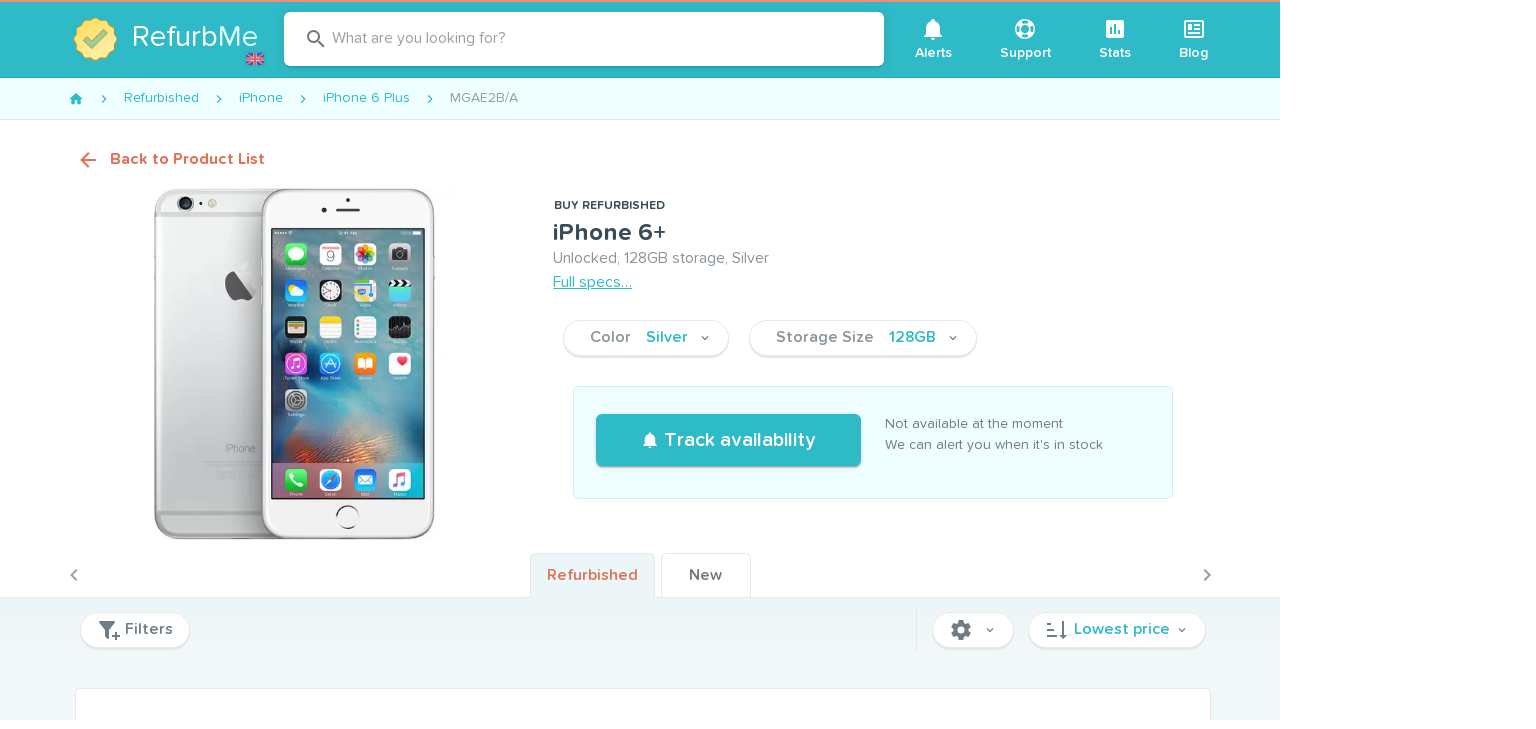

--- FILE ---
content_type: text/html; charset=utf-8
request_url: https://www.refurb.me/gb/refurbished/iphone/iphone-6-plus/sku/MGAE2
body_size: 49024
content:
<!doctype html>
<html data-n-head-ssr lang="en" data-n-head="%7B%22lang%22:%7B%22ssr%22:%22en%22%7D%7D">
  <head >
    <!-- Iubenda consent-->
    <script type="text/javascript">var iubendaIds={en:49591120,fr:88786646,de:99591791,es:30492873,it:60984347},iubLangMatches=/^\/(fr|de|es|it)/.exec(window.location.pathname),iubLang=iubLangMatches&&iubLangMatches[1]||"en";console.log("Iubenda language: "+iubLang);var _iub=_iub||[];_iub.csConfiguration={countryDetection:!0,enableUspr:!0,floatingPreferencesButtonDisplay:"anchored-center-right",lang:iubLang,perPurposeConsent:!0,reloadOnConsent:!0,siteId:2234865,usPreferencesWidgetDisplay:"inline-right",cookiePolicyId:iubendaIds[iubLang],banner:{acceptButtonCaptionColor:"white",acceptButtonColor:"#DC6445",acceptButtonDisplay:!0,backgroundColor:"#045259",backgroundOverlay:!0,closeButtonDisplay:!1,customizeButtonCaptionColor:"white",customizeButtonColor:"#034147",customizeButtonDisplay:!0,explicitWithdrawal:!0,listPurposes:!0,position:"bottom",rejectButtonCaptionColor:"white",rejectButtonColor:"#DC6445",rejectButtonDisplay:!0,textColor:"#dcfcff"}}</script>
    <script type="text/javascript" src="//cs.iubenda.com/autoblocking/2234865.js"></script>
    <script type="text/javascript" src="//cdn.iubenda.com/cs/gpp/stub.js"></script>
    <script type="text/javascript" src="//cdn.iubenda.com/cs/iubenda_cs.js" charset="UTF-8" async></script>
    <!-- End Iubenda consent-->

     <!-- Google Tag Manager -->
     <noscript><iframe src="https://www.googletagmanager.com/ns.html?id=GTM-588GPZX" height="0" width="0" style="display:none;visibility:hidden"></iframe></noscript>
    <script>!function(e,t,a,n,g){e[n]=e[n]||[],e[n].push({"gtm.start":(new Date).getTime(),event:"gtm.js"});var m=t.getElementsByTagName(a)[0],r=t.createElement(a);r.async=!0,r.src="https://www.googletagmanager.com/gtm.js?id=GTM-588GPZX",m.parentNode.insertBefore(r,m)}(window,document,"script","dataLayer")</script>
    <!-- End Google Tag Manager -->

    <meta data-n-head="ssr" charset="utf-8"><meta data-n-head="ssr" name="apple-mobile-web-app-capable" content="yes"><meta data-n-head="ssr" name="viewport" content="width=device-width, initial-scale=1, maximum-scale=1, user-scalable=no, shrink-to-fit=no"><meta data-n-head="ssr" data-hid="twitter-card" name="twitter:card" content="summary"><meta data-n-head="ssr" data-hid="twitter-site" name="twitter:site" content="@RefurbMe"><meta data-n-head="ssr" data-hid="twitter-creator" name="twitter:creator" content="@simoelalj"><meta data-n-head="ssr" data-hid="og-url" property="og:url" content="https://www.refurb.me/gb/refurbished/iphone/iphone-6-plus/sku/MGAE2"><meta data-n-head="ssr" data-hid="og-type" property="og:type" content="website"><meta data-n-head="ssr" data-hid="socialimg-width" property="og:image:width" content="1200"><meta data-n-head="ssr" data-hid="socialimg-height" property="og:image:height" content="628"><meta data-n-head="ssr" data-hid="og-locale" property="og:locale" content="en_GB"><meta data-n-head="ssr" data-hid="og-locale-alternate-en_US" property="og:locale:alternate" content="en_US"><meta data-n-head="ssr" data-hid="og-locale-alternate-en_CA" property="og:locale:alternate" content="en_CA"><meta data-n-head="ssr" data-hid="og-locale-alternate-fr_FR" property="og:locale:alternate" content="fr_FR"><meta data-n-head="ssr" data-hid="og-locale-alternate-de_DE" property="og:locale:alternate" content="de_DE"><meta data-n-head="ssr" data-hid="og-locale-alternate-it_IT" property="og:locale:alternate" content="it_IT"><meta data-n-head="ssr" data-hid="og-locale-alternate-es_ES" property="og:locale:alternate" content="es_ES"><meta data-n-head="ssr" data-hid="description" name="description" content="Get alerted for iPhone 6+ Unlocked, 128GB storage, Silver."><meta data-n-head="ssr" data-hid="og-title" property="og:title" content="iPhone 6+ Specs and Monitoring - MGAE2"><meta data-n-head="ssr" data-hid="og-description" property="og:description" content="Get alerted for iPhone 6+ Unlocked, 128GB storage, Silver."><meta data-n-head="ssr" data-hid="socialimg" property="og:image" content="https://www.refurb.me/socialimg/product.jpg?token=eyJwcm9kdWN0SW1nVXJsIjoiaHR0cHM6Ly9kMXR5ZHc2MDkwZGY1Ni5jbG91ZGZyb250Lm5ldC9wcm9kdWN0cy8zMjB4MjQwL2lwaG9uZS02LXBsdXMtc2lsdmVyLTAtYjc5YWFmMS5qcGcifQ=="><title>iPhone 6+ Specs and Monitoring - MGAE2</title><link data-n-head="ssr" rel="icon" type="image/png" size="16x16" href="/favicon-16x16.png"><link data-n-head="ssr" rel="icon" type="image/png" size="32x32" href="/favicon-32x32.png"><link data-n-head="ssr" rel="icon" type="image/png" size="96x96" href="/favicon-96x96.png"><link data-n-head="ssr" rel="icon" type="image/png" size="192x192" href="/favicon-192x192.png"><link data-n-head="ssr" rel="preconnect" href="https://d1tydw6090df56.cloudfront.net"><link data-n-head="ssr" rel="preconnect" href="https://analytics.google.com"><link data-n-head="ssr" rel="preconnect" href="https://www.googletagmanager.com"><link data-n-head="ssr" rel="preconnect" href="https://cdn.iubenda.com"><link data-n-head="ssr" data-hid="alternate-en-us" rel="alternate" hreflang="en-us" href="https://www.refurb.me/refurbished/iphone/iphone-6-plus/sku/MGAE2"><link data-n-head="ssr" data-hid="alternate-en-gb" rel="alternate" hreflang="en-gb" href="https://www.refurb.me/gb/refurbished/iphone/iphone-6-plus/sku/MGAE2"><link data-n-head="ssr" data-hid="alternate-fr-fr" rel="alternate" hreflang="fr-fr" href="https://www.refurb.me/fr/refurbished/iphone/iphone-6-plus/sku/MGAE2"><link data-n-head="ssr" data-hid="alternate-de-de" rel="alternate" hreflang="de-de" href="https://www.refurb.me/de/refurbished/iphone/iphone-6-plus/sku/MGAE2"><link data-n-head="ssr" data-hid="alternate-it-it" rel="alternate" hreflang="it-it" href="https://www.refurb.me/it/refurbished/iphone/iphone-6-plus/sku/MGAE2"><link data-n-head="ssr" data-hid="alternate-es-es" rel="alternate" hreflang="es-es" href="https://www.refurb.me/es/refurbished/iphone/iphone-6-plus/sku/MGAE2"><link data-n-head="ssr" data-hid="alternate-default" rel="alternate" hreflang="x-default" href="https://www.refurb.me/refurbished/iphone/iphone-6-plus/sku/MGAE2"><link data-n-head="ssr" data-hid="canonical" rel="canonical" href="https://www.refurb.me/gb/refurbished/iphone/iphone-6-plus/sku/MGAE2"><link data-n-head="ssr" rel="preload" as="image" href="https://d1tydw6090df56.cloudfront.net/products/1280x960/iphone-6-plus-silver-0-b79aaf1.jpg" imagesrcset="https://d1tydw6090df56.cloudfront.net/products/640x480/iphone-6-plus-silver-0-b79aaf1.webp, https://d1tydw6090df56.cloudfront.net/products/1280x960/iphone-6-plus-silver-0-b79aaf1.webp 2x"><style data-n-head="vuetify" type="text/css" id="vuetify-theme-stylesheet" nonce="undefined">.v-application a { color: #2fbac7; }
.v-application .primary {
  background-color: #2fbac7 !important;
  border-color: #2fbac7 !important;
}
.v-application .primary--text {
  color: #2fbac7 !important;
  caret-color: #2fbac7 !important;
}
.v-application .secondary {
  background-color: #df7256 !important;
  border-color: #df7256 !important;
}
.v-application .secondary--text {
  color: #df7256 !important;
  caret-color: #df7256 !important;
}
.v-application .accent {
  background-color: #3a4c58 !important;
  border-color: #3a4c58 !important;
}
.v-application .accent--text {
  color: #3a4c58 !important;
  caret-color: #3a4c58 !important;
}
.v-application .error {
  background-color: #ff5252 !important;
  border-color: #ff5252 !important;
}
.v-application .error--text {
  color: #ff5252 !important;
  caret-color: #ff5252 !important;
}
.v-application .info {
  background-color: #2196f3 !important;
  border-color: #2196f3 !important;
}
.v-application .info--text {
  color: #2196f3 !important;
  caret-color: #2196f3 !important;
}
.v-application .success {
  background-color: #4caf50 !important;
  border-color: #4caf50 !important;
}
.v-application .success--text {
  color: #4caf50 !important;
  caret-color: #4caf50 !important;
}
.v-application .warning {
  background-color: #fb8c00 !important;
  border-color: #fb8c00 !important;
}
.v-application .warning--text {
  color: #fb8c00 !important;
  caret-color: #fb8c00 !important;
}</style><script data-n-head="ssr" data-hid="nuxt-jsonld-565484dc" type="application/ld+json">{"@context":"http://schema.org","@type":"BreadcrumbList","itemListElement":[{"@type":"ListItem","position":1,"item":{"@id":"/gb/refurbished","name":"Refurbished"}},{"@type":"ListItem","position":2,"item":{"@id":"/gb/refurbished/iphone","name":"iPhone"}},{"@type":"ListItem","position":3,"item":{"@id":"/gb/refurbished/iphone/iphone-6-plus","name":"iPhone 6 Plus"}},{"@type":"ListItem","position":4,"item":{"@id":"/gb/refurbished/iphone/iphone-6-plus/sku/MGAE2","name":"MGAE2B/A"}}]}</script><script data-n-head="ssr" data-hid="nuxt-jsonld-5d65c1c8" type="application/ld+json">{"@context":"https://schema.org/","@id":"https://www.refurb.me/#/schema/product/gb-MGAE2","@type":"Product","name":"iPhone 6+","url":"https://www.refurb.me/gb/refurbished/iphone/iphone-6-plus/sku/MGAE2","image":["https://d1tydw6090df56.cloudfront.net/products/1280x960/iphone-6-plus-silver-0-b79aaf1.jpg","https://d1tydw6090df56.cloudfront.net/products-user-images/1080x1080/iphone-6-plus-silver-bb7e0c5.jpg","https://d1tydw6090df56.cloudfront.net/products-user-images/1080x1080/iphone-6-plus-silver-f0f0693.jpg","https://d1tydw6090df56.cloudfront.net/products-user-images/1080x1080/iphone-6-plus-silver-d1d6ce4.jpg","https://d1tydw6090df56.cloudfront.net/products-user-images/1080x1080/iphone-6-plus-silver-bae51cf.jpg","https://d1tydw6090df56.cloudfront.net/products-user-images/1080x1080/iphone-6-plus-silver-196f16e.jpg","https://d1tydw6090df56.cloudfront.net/products-user-images/1080x1080/iphone-6-plus-silver-3eaf2eb.jpg","https://d1tydw6090df56.cloudfront.net/products-user-images/1080x1080/iphone-6-plus-silver-603c2fb.jpg","https://d1tydw6090df56.cloudfront.net/products-user-images/1080x1080/iphone-6-plus-silver-6d4d970.jpg"],"description":"Unlocked, 128GB storage, Silver","sku":"gb-MGAE2","mpn":"MGAE2","itemCondition":"https://schema.org/RefurbishedCondition","brand":{"@type":"Brand","name":"Apple"},"offers":{"@type":"AggregateOffer","availability":"https://schema.org/OutOfStock","offerCount":1,"lowPrice":"789.00","highPrice":"789.00","priceCurrency":"GBP"},"additionalProperty":[{"@type":"PropertyValue","name":"Screen","propertyID":"screenSpecs","value":"5.5&quot; • 401ppi at a resolution of 1920x1080"},{"@type":"PropertyValue","name":"Processor","propertyID":"cpuSpecs","value":"Apple 1.4Ghz Dual-Core A8"},{"@type":"PropertyValue","name":"Storage","propertyID":"storage","value":"128GB"},{"@type":"PropertyValue","name":"Memory","propertyID":"memorySpecs","value":"1GB"},{"@type":"PropertyValue","name":"Carrier","propertyID":"carrier","value":"Unlocked"},{"@type":"PropertyValue","name":"Supported Cellular Bands","propertyID":"cellularBands","value":"GSM: 850, 900, 1800, 1900CDMA: 800, 1700/2100, 1900, 21003G: 850, 900, 1700/2100, 1900, 21004G: 1, 2, 3, 4, 5, 7, 8, 13, 17, 18, 19, 20, 25, 26, 28, 29, 38, 39, 40, 41"},{"@type":"PropertyValue","name":"Face ID","propertyID":"haveFaceId","value":"No"},{"@type":"PropertyValue","name":"Touch ID","propertyID":"haveTouchId","value":"Yes"},{"@type":"PropertyValue","name":"Headphone Jack","propertyID":"haveJackPlug","value":"Yes"},{"@type":"PropertyValue","name":"USB-C port","propertyID":"haveUsbC","value":"No"},{"@type":"PropertyValue","name":"MagSafe charger","propertyID":"haveMagSafe","value":"No"},{"@type":"PropertyValue","name":"Wireless Charging","propertyID":"haveWirelessCharging","value":"No"},{"@type":"PropertyValue","name":"Water resistant","propertyID":"haveWaterproof","value":"No"},{"@type":"PropertyValue","name":"Default Operating System","propertyID":"osDefault","value":"iOS 8 or above"},{"@type":"PropertyValue","name":"Maximum Operating System","propertyID":"osMax","value":"iOS 12"},{"@type":"PropertyValue","name":"Wi-Fi Generation","propertyID":"wifiGeneration","value":"5"},{"@type":"PropertyValue","name":"Order Number (MPN)","propertyID":"sku","value":"MGAE2B/A, MGAE2"},{"@type":"PropertyValue","name":"Model Identifier","propertyID":"modelIdentifier","value":"iPhone7,1"},{"@type":"PropertyValue","name":"Model Number","propertyID":"modelNumber","value":"A1524"},{"@type":"PropertyValue","name":"EMC Number","propertyID":"modelEmc","value":"2817"},{"@type":"PropertyValue","name":"Brand","propertyID":"brand","value":"Apple"},{"@type":"PropertyValue","name":"Family","propertyID":"productFamily","value":"iPhone"},{"@type":"PropertyValue","name":"Product Type","propertyID":"productType","value":"Smartphone"},{"@type":"PropertyValue","name":"Release Date","propertyID":"releaseDate","value":"September 8, 2014"},{"@type":"PropertyValue","name":"Discontinued Date","propertyID":"discontinueDate","value":"September 6, 2016"},{"@type":"PropertyValue","name":"Weight","propertyID":"weight","value":"0.38 lb"},{"@type":"PropertyValue","name":"Dimensions","propertyID":"dimensionsHWD","value":"Height: 6.22in • Width: 3.06in • Depth: 0.28in"}]}</script><style data-vue-ssr-id="96ff168c:0 398bddcc:0 f4c355d2:0 6391e516:0 34f0fce0:0 21dd8f33:0 520553ea:0 24aed874:0 fc402d5c:0 52d9b218:0 f85713f8:0 fafb42b2:0 2f6b6adb:0 a8b3b032:0 44ca1aa4:0 f73baae2:0 a4669b52:0 0c396eac:0 3ead2f3e:0 71919d64:0 59b49814:0 5f99df01:0 77af941d:0 951d1426:0 d811cd3e:0 5e3137a2:0 4d8fa87c:0 bbae67e4:0 9870ed18:0 7bc1a860:0 03027dc7:0 3db40984:0 b96481b0:0 115521d8:0 fbf045a0:0 7082b72e:0 1377ef10:0 309af2bb:0 410cae3c:0 d67becdc:0 3f874970:0 37bc1ea0:0 61d1dd60:0 29751484:0 64ef9ca3:0 35311b5e:0 132ca05f:0 d6bfbf1a:0 575d3bbd:0 de0589de:0 757b20a8:0 1a05d273:0 b92a4e26:0 43ba9280:0 69d8dd6a:0 3d704994:0 60bf6236:0 82918300:0 2197db09:0 3e81a83e:0 3a42913b:0 492f11d5:0 b8d3f22e:0 725193fa:0 40409f68:0">.layout{display:flex;flex:1 1 auto;flex-wrap:nowrap;min-width:0}.layout.reverse{flex-direction:row-reverse}.layout.column{flex-direction:column}.layout.column.reverse{flex-direction:column-reverse}.layout.column>.flex{max-width:100%}.layout.wrap{flex-wrap:wrap}.flex{flex:1 1 auto;max-width:100%}.grow,.spacer{flex-grow:1!important}.grow{flex-shrink:0!important}
.container{margin-left:auto;margin-right:auto;padding:12px;width:100%}@media(min-width:960px){.container{max-width:900px}}@media(min-width:1264px){.container{max-width:1185px}}.container--fluid{max-width:100%}.row{display:flex;flex:1 1 auto;flex-wrap:wrap;margin:-12px}.row+.row{margin-top:12px}.row+.row--dense{margin-top:4px}.row--dense{margin:-4px}.row--dense>.col,.row--dense>[class*=col-]{padding:4px}.row.no-gutters{margin:0}.row.no-gutters>.col,.row.no-gutters>[class*=col-]{padding:0}.col,.col-1,.col-10,.col-11,.col-12,.col-2,.col-3,.col-4,.col-5,.col-6,.col-7,.col-8,.col-9,.col-auto,.col-lg,.col-lg-1,.col-lg-10,.col-lg-11,.col-lg-12,.col-lg-2,.col-lg-3,.col-lg-4,.col-lg-5,.col-lg-6,.col-lg-7,.col-lg-8,.col-lg-9,.col-lg-auto,.col-md,.col-md-1,.col-md-10,.col-md-11,.col-md-12,.col-md-2,.col-md-3,.col-md-4,.col-md-5,.col-md-6,.col-md-7,.col-md-8,.col-md-9,.col-md-auto,.col-sm,.col-sm-1,.col-sm-10,.col-sm-11,.col-sm-12,.col-sm-2,.col-sm-3,.col-sm-4,.col-sm-5,.col-sm-6,.col-sm-7,.col-sm-8,.col-sm-9,.col-sm-auto,.col-xl,.col-xl-1,.col-xl-10,.col-xl-11,.col-xl-12,.col-xl-2,.col-xl-3,.col-xl-4,.col-xl-5,.col-xl-6,.col-xl-7,.col-xl-8,.col-xl-9,.col-xl-auto{padding:12px;width:100%}.col{flex-basis:0;flex-grow:1;max-width:100%}.col-auto{flex:0 0 auto;max-width:100%;width:auto}.col-1{flex:0 0 8.3333333333%;max-width:8.3333333333%}.col-2{flex:0 0 16.6666666667%;max-width:16.6666666667%}.col-3{flex:0 0 25%;max-width:25%}.col-4{flex:0 0 33.3333333333%;max-width:33.3333333333%}.col-5{flex:0 0 41.6666666667%;max-width:41.6666666667%}.col-6{flex:0 0 50%;max-width:50%}.col-7{flex:0 0 58.3333333333%;max-width:58.3333333333%}.col-8{flex:0 0 66.6666666667%;max-width:66.6666666667%}.col-9{flex:0 0 75%;max-width:75%}.col-10{flex:0 0 83.3333333333%;max-width:83.3333333333%}.col-11{flex:0 0 91.6666666667%;max-width:91.6666666667%}.col-12{flex:0 0 100%;max-width:100%}.v-application--is-ltr .offset-6{margin-left:50%}@media(min-width:600px){.col-sm{flex-basis:0;flex-grow:1;max-width:100%}.col-sm-auto{flex:0 0 auto;max-width:100%;width:auto}.col-sm-1{flex:0 0 8.3333333333%;max-width:8.3333333333%}.col-sm-2{flex:0 0 16.6666666667%;max-width:16.6666666667%}.col-sm-3{flex:0 0 25%;max-width:25%}.col-sm-4{flex:0 0 33.3333333333%;max-width:33.3333333333%}.col-sm-5{flex:0 0 41.6666666667%;max-width:41.6666666667%}.col-sm-6{flex:0 0 50%;max-width:50%}.col-sm-7{flex:0 0 58.3333333333%;max-width:58.3333333333%}.col-sm-8{flex:0 0 66.6666666667%;max-width:66.6666666667%}.col-sm-9{flex:0 0 75%;max-width:75%}.col-sm-10{flex:0 0 83.3333333333%;max-width:83.3333333333%}.col-sm-11{flex:0 0 91.6666666667%;max-width:91.6666666667%}.col-sm-12{flex:0 0 100%;max-width:100%}.v-application--is-ltr .offset-sm-5{margin-left:41.6666666667%}}@media(min-width:960px){.col-md{flex-basis:0;flex-grow:1;max-width:100%}.col-md-auto{flex:0 0 auto;max-width:100%;width:auto}.col-md-1{flex:0 0 8.3333333333%;max-width:8.3333333333%}.col-md-2{flex:0 0 16.6666666667%;max-width:16.6666666667%}.col-md-3{flex:0 0 25%;max-width:25%}.col-md-4{flex:0 0 33.3333333333%;max-width:33.3333333333%}.col-md-5{flex:0 0 41.6666666667%;max-width:41.6666666667%}.col-md-6{flex:0 0 50%;max-width:50%}.col-md-7{flex:0 0 58.3333333333%;max-width:58.3333333333%}.col-md-8{flex:0 0 66.6666666667%;max-width:66.6666666667%}.col-md-9{flex:0 0 75%;max-width:75%}.col-md-10{flex:0 0 83.3333333333%;max-width:83.3333333333%}.col-md-11{flex:0 0 91.6666666667%;max-width:91.6666666667%}.col-md-12{flex:0 0 100%;max-width:100%}.v-application--is-ltr .offset-md-4{margin-left:33.3333333333%}}@media(min-width:1264px){.col-lg{flex-basis:0;flex-grow:1;max-width:100%}.col-lg-auto{flex:0 0 auto;max-width:100%;width:auto}.col-lg-1{flex:0 0 8.3333333333%;max-width:8.3333333333%}.col-lg-2{flex:0 0 16.6666666667%;max-width:16.6666666667%}.col-lg-3{flex:0 0 25%;max-width:25%}.col-lg-4{flex:0 0 33.3333333333%;max-width:33.3333333333%}.col-lg-5{flex:0 0 41.6666666667%;max-width:41.6666666667%}.col-lg-6{flex:0 0 50%;max-width:50%}.col-lg-7{flex:0 0 58.3333333333%;max-width:58.3333333333%}.col-lg-8{flex:0 0 66.6666666667%;max-width:66.6666666667%}.col-lg-9{flex:0 0 75%;max-width:75%}.col-lg-10{flex:0 0 83.3333333333%;max-width:83.3333333333%}.col-lg-11{flex:0 0 91.6666666667%;max-width:91.6666666667%}.col-lg-12{flex:0 0 100%;max-width:100%}.v-application--is-ltr .offset-lg-3{margin-left:25%}.col-xl{flex-basis:0;flex-grow:1;max-width:100%}.col-xl-auto{flex:0 0 auto;max-width:100%;width:auto}.col-xl-1{flex:0 0 8.3333333333%;max-width:8.3333333333%}.col-xl-2{flex:0 0 16.6666666667%;max-width:16.6666666667%}.col-xl-3{flex:0 0 25%;max-width:25%}.col-xl-4{flex:0 0 33.3333333333%;max-width:33.3333333333%}.col-xl-5{flex:0 0 41.6666666667%;max-width:41.6666666667%}.col-xl-6{flex:0 0 50%;max-width:50%}.col-xl-7{flex:0 0 58.3333333333%;max-width:58.3333333333%}.col-xl-8{flex:0 0 66.6666666667%;max-width:66.6666666667%}.col-xl-9{flex:0 0 75%;max-width:75%}.col-xl-10{flex:0 0 83.3333333333%;max-width:83.3333333333%}.col-xl-11{flex:0 0 91.6666666667%;max-width:91.6666666667%}.col-xl-12{flex:0 0 100%;max-width:100%}.v-application--is-ltr .offset-xl-2{margin-left:16.6666666667%}}
@font-face{font-display:swap;font-family:tnds;font-style:normal;font-weight:700;src:url(/_nuxt/fonts/tndsBold.5ecb995.woff2) format("woff2")}@font-face{font-display:swap;font-family:tnds;font-style:normal;font-weight:400;src:url(/_nuxt/fonts/tndsRegular.dabd2f1.woff2) format("woff2")}@font-face{font-display:swap;font-family:tnds;font-style:normal;font-weight:500;src:url(/_nuxt/fonts/tndsMedium.4c33658.woff2) format("woff2")}@font-face{font-display:swap;font-family:tnds;font-style:normal;font-weight:500;src:url(/_nuxt/fonts/tndsSemibold.0653c06.woff2) format("woff2")}@keyframes slideDown{0%{opacity:0;transform:translateY(-100%)}to{opacity:1;transform:translateY(0)}}@keyframes ctaGradient{0%{background-position:0 50%}50%{background-position:100% 50%}to{background-position:0 50%}}.logo-country{background-color:#2db2bf;border-radius:3px;bottom:9px;cursor:pointer;display:inline-block;height:16px;padding:2px;position:absolute;right:-5px;width:22px}.logo-country:hover{background-color:#29a3ae}.logo-country .flag-icon{display:block}.logo-container{margin:0 auto;position:relative;width:60px}.logo-multiline .logo-img{height:60px;margin-bottom:10px;min-height:60px;width:60px}.logo-multiline p{word-wrap:none;color:#fff;font-size:30px!important;line-height:32px;margin-bottom:0!important;margin-top:0!important;padding:0!important}.logo-multiline p.sub{font-size:18px!important;line-height:20px!important}.logo-multiline p span{color:#dffcff}@media only screen and (max-width:959px){.logo-multiline .logo-img{margin-bottom:0}.logo-multiline p{display:none}}.index-question-rows{margin-bottom:20px;max-width:650px;text-align:center;width:650px}.f-grow{flex-grow:1}.v-expansion-panels .v-icon{color:#df7256!important}.v-expansion-panels .v-expansion-panel-header{color:#3a4c58;font-size:18px;font-weight:500;line-height:28px}.v-expansion-panels .v-expansion-panel-content{color:#707d86;font-size:16px}.v-expansion-panel-header__icon{height:24px;min-height:24px;min-width:24px;width:24px}.v-ripple__container{opacity:.25}.row-flex{align-items:center;display:flex}.row-flex .row-img{height:30px;width:50px}.row-flex .row-grow{flex-grow:1}.table-stripped tr.v-data-table__mobile-table-row:nth-child(2n) td,.table-stripped tr:nth-child(2n){background:#fafafa}.table-stripped tr.v-data-table__mobile-table-row:nth-child(odd) td,.table-stripped tr:nth-child(odd){background:transparent}.stats-list{background-color:#f3f9fa;padding:10px 0}.stats-list .stats-header{display:flex;justify-content:space-between}.stats-list .stats-header .v-select{display:inline-block;margin:10px 5px;max-width:200px}.stats-list .v-data-table__wrapper .row-header{font-weight:700;padding-bottom:10px;padding-top:10px}.stats-list .v-data-table__wrapper .row-header a{-webkit-text-decoration:none;text-decoration:none}.stats-list .v-data-table__wrapper .row-icon{width:24px}.stats-list .v-data-table__wrapper tbody{color:#3a4c58}.stats-list .v-data-table-header th{padding:16px!important}.stats-list .v-data-table-header th .v-data-table-header__icon{position:absolute!important}.stats-list .v-data-table-header th.text-start .v-data-table-header__icon{margin:0}.subtitle{color:#8a949b;font-size:12px;font-weight:400!important}.details-back{font-weight:700!important;margin:10px 0}.details-back:before{opacity:0}.details-back .v-icon{font-size:14px;padding-right:10px}.nowrap{white-space:nowrap!important}.v-card{box-shadow:0 2px 0 #e7e7e7,0 3px 1px -2px rgba(0,0,0,.2),0 2px 2px 0 rgba(0,0,0,.14),0 1px 5px 0 rgba(0,0,0,.12)}.v-btn.theme--light.v-btn:not(.v-btn--flat):not(.v-btn--text):not(.v-btn--outlined):not(.primary):not(.secondary){background-color:#fff;border:1px solid #e7e7e7;box-shadow:0 2px 0 #e7e7e7;color:#707d86;font-weight:500}.v-btn.theme--light.v-btn.primary,.v-btn.theme--light.v-btn.secondary{font-weight:500}.v-btn .flat{box-shadow:none!important}.v-list-item__content{color:#707d86;font-weight:500}.v-icon-right{margin-left:5px}.theme--light.v-icon{color:#707d86;font-weight:500}*,:after,:before{box-sizing:border-box}html{-webkit-text-size-adjust:100%;-moz-text-size-adjust:100%;text-size-adjust:100%;-webkit-tap-highlight-color:rgba(0,0,0,0);font-size:16px}body{-webkit-font-smoothing:antialiased;-moz-osx-font-smoothing:grayscale;color:#3a4c58;font-style:normal;letter-spacing:0;margin:0;min-width:320px;overflow-x:hidden;padding:0;text-rendering:optimizeLegibility}.theme--light.v-application{background-color:#f3f9fa;color:#3a4c58}strong{font-weight:500}.v-main__wrap{background-color:#f3f9fa;display:flex;flex:1;flex-direction:column}.filters-quick{background-color:#f3f9fa;top:0;width:100%;z-index:3}.filters-quick .container{border-bottom:1px solid #ecf5f7;padding:4px 12px}.page-static{background-color:#fff;border:1px solid #e7e7e7;border-radius:4px;margin-bottom:10px;margin-top:10px;padding:20px;width:100%}.page-static-empty{margin-bottom:20px;margin-top:10px}.page-legend{color:#8a949b;font-size:14px;padding:5px}.table-sm{max-width:100%}.table-sm tr th{padding:3px;text-align:right;width:180px}.table-sm tr td{padding:3px}.table-sm tr:nth-child(2n){background:#eaece8}.table-sm tr:nth-child(odd){background:#fff}.v-data-table tbody tr.v-data-table__expanded__content{box-shadow:none!important}.v-data-table tbody tr.v-data-table__expanded__content pre{white-space:pre-wrap}.v-data-table tbody tr.v-data-table__expanded__content .v-btn{margin:5px}.page-modal{background-color:#fff;border:1px solid #e7e7e7;border-radius:4px;margin:10px auto;max-width:580px;overflow:hidden;width:100%}.page-modal .page-modal-header{padding:20px}.page-modal .page-modal-header p{margin:0}.page-modal .page-modal-content{background-color:#fafafa;border-top:1px solid #e7e7e7;padding:20px}b{font-weight:700}.flag-country-24{height:24px;margin-right:5px;vertical-align:middle;width:24px}.email-confirmation{color:#707d86;display:block;font-size:12px;margin-bottom:5px;text-align:right}.email-confirmation a{font-size:12px}.page-header{justify-content:space-between;width:100%}.page-header,.v-center{align-items:center;display:flex}.v-center{height:50vh;justify-content:center}.v-chip.tag{background-color:#effeff!important;border:1px solid #c9f1f5!important;font-size:14px;font-weight:500}.v-chip.tag.secondary{background-color:#fef8f6!important;border:1px solid #fde9e3!important;color:#eb917b!important}.v-menu{display:inline!important;display:initial!important}.v-bg{background-color:#f3f9fa}.v-card__title{color:#707d86;word-break:normal!important}.v-card__title h2{color:#3a4c58;font-size:18px}.v-card__title h2 a{color:#3a4c58;-webkit-text-decoration:none;text-decoration:none}.v-card__title h2 a:hover{-webkit-text-decoration:underline;text-decoration:underline}.v-card__title p{font-size:16px}.v-btn.cta{animation:ctaGradient 2s ease infinite alternate;background:linear-gradient(45deg,#dc6445,#e3846b,#dc6445);background-size:400% 400%;color:#fff}.v-btn.cta:disabled{animation:none;background:#df7256}.modal-close{position:absolute;right:10px;top:10px}img{vertical-align:middle}img.lazyload:not([src]){opacity:0}.lazyload,.lazyloading{opacity:0;transition:opacity .1s;will-change:opacity}.lazyloaded{opacity:1}.page-enter-active,.page-leave-active{transition-property:opacity,transform}.page-enter-active{transition-duration:.3s;transition-timing-function:ease}.page-leave-active{transition-duration:.15s;transition-timing-function:cubic-bezier(1,.4,.7,1)}.page-enter,.page-leave-to{opacity:0}.page-enter{transform:translateX(1rem)}.page-leave-to{transform:translateX(-1rem)}.app-header header{transition:transform .2s,opacity .2s}.app-header header .v-toolbar__content{border-bottom:1px solid #2aa7b2}.app-header .site-brand-container{align-items:center;display:flex}.app-header .site-brand-sub{word-wrap:none;border-left:1px solid #fff;color:#fff;font-size:30px;margin:15px 10px;padding:0 5px 0 25px;-webkit-text-decoration:none;text-decoration:none;transition:color .1s}@media only screen and (max-width:959px){.app-header .site-brand-sub{font-size:18px;margin:10px 5px;padding:0 5px 0 15px}}.app-header .site-brand-sub:hover{color:hsla(0,0%,100%,.8)}.app-header .site-legend{border-radius:6px;color:#fff;font-size:16px;font-style:italic;line-height:20px;margin:5px;padding:10px;text-align:right;-webkit-text-decoration:none;text-decoration:none;transition:background-color .3s}.app-header .site-legend strong{color:#fff;font-weight:700;-webkit-text-decoration:underline;text-decoration:underline}.app-header .site-legend .v-icon{color:#fff;font-size:14px;transition:transform .2s}.app-header .site-legend:active,.app-header .site-legend:focus,.app-header .site-legend:hover{background-color:rgba(0,0,0,.05);outline:none}.app-header .site-legend:active .v-icon,.app-header .site-legend:focus .v-icon,.app-header .site-legend:hover .v-icon{transform:translateX(2px)}@media only screen and (max-width:959px){.app-header .site-legend{font-size:13px;line-height:16px}.app-header .site-legend .v-icon{font-size:11px}}.app-header .site-subheader{background:#6bccd5;border-bottom:1px solid #32a7b2;min-height:50px;width:100%}.app-header .site-subheader .site-subheader-menu-container{display:none}@media only screen and (max-width:959px){.app-header .site-subheader .site-subheader-menu-container{display:block;padding:10px}}.app-header .site-subheader .subheader-main{flex-grow:1}.app-header .site-subheader .subheader-main .v-input{padding:5px}@media only screen and (max-width:959px){.app-header .site-subheader .subheader-main .v-btn{display:block!important}.app-header .site-subheader .subheader-main .v-btn .v-btn__content{display:block;line-height:40px}}.app-header .site-subheader .subheader-nav{padding:4px 0}.app-header .site-subheader .subheader-nav .v-btn{margin:5px}@media only screen and (max-width:959px){.app-header .site-subheader .subheader-nav .v-btn{text-align:right}}.app-header .site-subheader .subheader-nav .v-btn .v-icon{margin-right:5px}.app-header .site-subheader .subheader-nav .v-select{display:inline-block;margin-left:10px;max-width:150px}@media only screen and (max-width:959px){.app-header .site-subheader .subheader-nav .v-select{display:block!important;margin:5px}}.app-header .site-subheader .site-subheader-container{align-items:center;display:flex;justify-content:space-between}@media only screen and (min-width:960px){.app-header .site-subheader .site-subheader-container{padding:0}}@media only screen and (max-width:959px){.app-header .site-subheader .site-subheader-container.is-support{display:block}.app-header .site-subheader .site-subheader-container.is-support .subheader-nav{display:flex;justify-content:flex-end;padding:0 15px}.app-header .site-subheader .site-subheader-container.is-closed{display:none!important}}.app-header.is-sticky header{animation:slideDown .2s ease-in-out .5s;animation-fill-mode:forwards;box-shadow:0 2px 15px rgba(0,0,0,.08);left:0;opacity:0;position:fixed;top:0;transform:translateY(-100%);width:100%;z-index:10}.site-header{align-items:center;display:flex;justify-content:space-between;padding:0;vertical-align:middle}.site-header .logo-country{bottom:4px;right:2px}@media only screen and (max-width:959px){.site-header .logo-country{display:none}}.site-header .site-brand{align-items:center;border-radius:6px;display:flex;margin:15px 10px;padding:0 10px 0 5px;position:relative;text-align:center;-webkit-text-decoration:none;text-decoration:none;transition:background-color .3s}@media only screen and (max-width:959px){.site-header .site-brand{margin:5px}}.site-header .site-brand:active,.site-header .site-brand:focus,.site-header .site-brand:hover{background-color:rgba(0,0,0,.05);outline:none}.site-header .site-brand .site-logo{height:44px;margin:10px 15px 10px 10px;width:44px}@media only screen and (max-width:959px){.site-header .site-brand .site-logo{margin:0}}.site-header .site-brand .site-logo-text{word-wrap:none;color:#fff;display:inline-block;font-size:30px;text-align:left}.site-header .site-brand .site-logo-text span{color:#dffcff}.site-header .site-nav .v-btn{font-size:14px;font-weight:500;height:auto!important;margin:0 3px}.site-header .site-nav .v-btn .v-btn__content{display:block;margin:5px;text-align:center}.site-header .site-nav .v-btn .v-icon{display:block;margin:0 auto}.site-header .site-explore{flex-grow:1;max-width:600px}.v-tab{text-transform:none!important}.header-group-by{background-color:#effeff;border-bottom:1px solid #c9f1f5!important;color:#2fbac7;font-size:16px!important;font-weight:400!important;height:38px!important;line-height:38px!important}.hoverable{cursor:pointer}.hoverable:hover{-webkit-text-decoration:underline!important;text-decoration:underline!important}.icon-hoverable{cursor:pointer;transition:opacity .3s}.icon-hoverable:hover{opacity:.8}
.theme--light.v-application{background:#fff;color:rgba(0,0,0,.87)}.theme--dark.v-application{background:#121212;color:#fff}.v-application{display:flex;position:relative}.v-application a{cursor:pointer}.v-application--wrap{backface-visibility:hidden;display:flex;flex:1 1 auto;flex-direction:column;max-width:100%;min-height:100vh;position:relative}@-moz-document url-prefix(){@media print{.v-application,.v-application--wrap{display:block}}}
.v-btn:not(.v-btn--outlined).accent,.v-btn:not(.v-btn--outlined).error,.v-btn:not(.v-btn--outlined).info,.v-btn:not(.v-btn--outlined).primary,.v-btn:not(.v-btn--outlined).secondary,.v-btn:not(.v-btn--outlined).success,.v-btn:not(.v-btn--outlined).warning{color:#fff}.theme--light.v-btn{color:rgba(0,0,0,.87)}.theme--light.v-btn.v-btn--disabled,.theme--light.v-btn.v-btn--disabled .v-icon{color:rgba(0,0,0,.26)!important}.theme--light.v-btn.v-btn--disabled.v-btn--has-bg{background-color:rgba(0,0,0,.12)!important}.theme--light.v-btn.v-btn--has-bg{background-color:#f5f5f5}.theme--light.v-btn.v-btn--outlined.v-btn--text{border-color:rgba(0,0,0,.12)}.theme--light.v-btn.v-btn--icon{color:rgba(0,0,0,.54)}.theme--light.v-btn:hover:before{opacity:.04}.theme--light.v-btn:focus:before{opacity:.24}.theme--light.v-btn--active:before,.theme--light.v-btn--active:hover:before{opacity:.18}.theme--light.v-btn--active:focus:before{opacity:.16}.theme--dark.v-btn{color:#fff}.theme--dark.v-btn.v-btn--disabled,.theme--dark.v-btn.v-btn--disabled .v-icon{color:hsla(0,0%,100%,.3)!important}.theme--dark.v-btn.v-btn--disabled.v-btn--has-bg{background-color:hsla(0,0%,100%,.12)!important}.theme--dark.v-btn.v-btn--has-bg{background-color:#272727}.theme--dark.v-btn.v-btn--outlined.v-btn--text{border-color:hsla(0,0%,100%,.12)}.theme--dark.v-btn.v-btn--icon{color:#fff}.theme--dark.v-btn:hover:before{opacity:.04}.theme--dark.v-btn:focus:before{opacity:.24}.theme--dark.v-btn--active:before,.theme--dark.v-btn--active:hover:before{opacity:.18}.theme--dark.v-btn--active:focus:before{opacity:.32}.v-btn{align-items:center;border-radius:6px;display:inline-flex;flex:0 0 auto;font-weight:500;justify-content:center;letter-spacing:inherit;outline:0;position:relative;-webkit-text-decoration:none;text-decoration:none;text-indent:inherit;text-transform:none;transition-duration:.28s;transition-property:box-shadow,transform,opacity;transition-timing-function:cubic-bezier(.4,0,.2,1);-webkit-user-select:none;-moz-user-select:none;user-select:none;vertical-align:middle;white-space:nowrap}.v-btn.v-size--x-small{font-size:.75rem}.v-btn.v-size--small{font-size:.825rem}.v-btn.v-size--default{font-size:1rem}.v-btn.v-size--large{font-size:1.125rem}.v-btn.v-size--x-large{font-size:1.25rem}.v-btn:before{background-color:currentColor;border-radius:inherit;bottom:0;color:inherit;content:"";left:0;opacity:0;pointer-events:none;position:absolute;right:0;top:0;transition:opacity .2s cubic-bezier(.4,0,.6,1)}.v-btn:not(.v-btn--round).v-size--x-small{height:20px;min-width:36px;padding:0 8.8888888889px}.v-btn:not(.v-btn--round).v-size--small{height:28px;min-width:50px;padding:0 12.4444444444px}.v-btn:not(.v-btn--round).v-size--default{height:36px;min-width:64px;padding:0 16px}.v-btn:not(.v-btn--round).v-size--large{height:44px;min-width:78px;padding:0 19.5555555556px}.v-btn:not(.v-btn--round).v-size--x-large{height:52px;min-width:92px;padding:0 23.1111111111px}.v-btn>.v-btn__content .v-icon{color:inherit}.v-btn__content{align-items:center;color:inherit;display:flex;flex:1 0 auto;justify-content:inherit;line-height:normal;position:relative;transition:inherit;transition-property:opacity}.v-btn__content .v-icon.v-icon--left,.v-btn__content .v-icon.v-icon--right{font-size:18px;height:18px;width:18px}.v-application--is-ltr .v-btn__content .v-icon--left{margin-left:-4px;margin-right:8px}.v-application--is-ltr .v-btn__content .v-icon--right{margin-left:8px;margin-right:-4px}.v-btn__loader{align-items:center;display:flex;height:100%;justify-content:center;left:0;position:absolute;top:0;width:100%}.v-btn--absolute.v-btn--right,.v-btn--fixed.v-btn--right{right:16px}.v-btn--absolute.v-btn--left,.v-btn--fixed.v-btn--left{left:16px}.v-btn--absolute.v-btn--top,.v-btn--fixed.v-btn--top{top:16px}.v-btn--absolute.v-btn--bottom,.v-btn--fixed.v-btn--bottom{bottom:16px}.v-btn--absolute{position:absolute}.v-btn--fixed{position:fixed}.v-btn--block{display:flex;flex:1 0 auto;max-width:none;min-width:100%!important}.v-btn--is-elevated{box-shadow:0 3px 1px -2px rgba(0,0,0,.2),0 2px 2px 0 rgba(0,0,0,.14),0 1px 5px 0 rgba(0,0,0,.12)}.v-btn--is-elevated:after{box-shadow:0 2px 4px -1px rgba(0,0,0,.2),0 4px 5px 0 rgba(0,0,0,.14),0 1px 10px 0 rgba(0,0,0,.12)}.v-btn--is-elevated:active{box-shadow:0 5px 5px -3px rgba(0,0,0,.2),0 8px 10px 1px rgba(0,0,0,.14),0 3px 14px 2px rgba(0,0,0,.12)}.v-btn--is-elevated.v-btn--fab{box-shadow:0 3px 5px -1px rgba(0,0,0,.2),0 6px 10px 0 rgba(0,0,0,.14),0 1px 18px 0 rgba(0,0,0,.12)}.v-btn--is-elevated.v-btn--fab:after{box-shadow:0 5px 5px -3px rgba(0,0,0,.2),0 8px 10px 1px rgba(0,0,0,.14),0 3px 14px 2px rgba(0,0,0,.12)}.v-btn--is-elevated.v-btn--fab:active{box-shadow:0 7px 8px -4px rgba(0,0,0,.2),0 12px 17px 2px rgba(0,0,0,.14),0 5px 22px 4px rgba(0,0,0,.12)}.v-btn--disabled{pointer-events:none}.v-btn--fab,.v-btn--icon{min-height:0;min-width:0;padding:0}.v-btn--fab.v-size--x-small .v-icon,.v-btn--icon.v-size--x-small .v-icon{font-size:18px;height:18px;width:18px}.v-btn--fab.v-size--default .v-icon,.v-btn--fab.v-size--small .v-icon,.v-btn--icon.v-size--default .v-icon,.v-btn--icon.v-size--small .v-icon{font-size:24px;height:24px;width:24px}.v-btn--fab.v-size--large .v-icon,.v-btn--icon.v-size--large .v-icon{font-size:28px;height:28px;width:28px}.v-btn--fab.v-size--x-large .v-icon,.v-btn--icon.v-size--x-large .v-icon{font-size:32px;height:32px;width:32px}.v-btn--icon.v-size--x-small{height:20px;width:20px}.v-btn--icon.v-size--small{height:28px;width:28px}.v-btn--icon.v-size--default{height:36px;width:36px}.v-btn--icon.v-size--large{height:44px;width:44px}.v-btn--icon.v-size--x-large{height:52px;width:52px}.v-btn--fab.v-btn--absolute,.v-btn--fab.v-btn--fixed{z-index:4}.v-btn--fab.v-size--x-small{height:32px;width:32px}.v-btn--fab.v-size--x-small.v-btn--absolute.v-btn--bottom{bottom:-16px}.v-btn--fab.v-size--x-small.v-btn--absolute.v-btn--top{top:-16px}.v-btn--fab.v-size--small{height:40px;width:40px}.v-btn--fab.v-size--small.v-btn--absolute.v-btn--bottom{bottom:-20px}.v-btn--fab.v-size--small.v-btn--absolute.v-btn--top{top:-20px}.v-btn--fab.v-size--default{height:56px;width:56px}.v-btn--fab.v-size--default.v-btn--absolute.v-btn--bottom{bottom:-28px}.v-btn--fab.v-size--default.v-btn--absolute.v-btn--top{top:-28px}.v-btn--fab.v-size--large{height:64px;width:64px}.v-btn--fab.v-size--large.v-btn--absolute.v-btn--bottom{bottom:-32px}.v-btn--fab.v-size--large.v-btn--absolute.v-btn--top{top:-32px}.v-btn--fab.v-size--x-large{height:72px;width:72px}.v-btn--fab.v-size--x-large.v-btn--absolute.v-btn--bottom{bottom:-36px}.v-btn--fab.v-size--x-large.v-btn--absolute.v-btn--top{top:-36px}.v-btn--loading{pointer-events:none;transition:none}.v-btn--loading .v-btn__content{opacity:0}.v-btn--outlined{border:thin solid}.v-btn--plain:before{display:none}.v-btn--plain:not(.v-btn--active):not(.v-btn--loading):not(:focus):not(:hover) .v-btn__content{opacity:.62}.v-btn--round{border-radius:50%}.v-btn--rounded{border-radius:28px}.v-btn--tile{border-radius:0}
.theme--light.v-sheet{background-color:#fff;border-color:#fff;color:rgba(0,0,0,.87)}.theme--light.v-sheet--outlined{border:thin solid rgba(0,0,0,.12)}.theme--dark.v-sheet{background-color:#1e1e1e;border-color:#1e1e1e;color:#fff}.theme--dark.v-sheet--outlined{border:thin solid hsla(0,0%,100%,.12)}.v-sheet{border-radius:0}.v-sheet:not(.v-sheet--outlined){box-shadow:0 0 0 0 rgba(0,0,0,.2),0 0 0 0 rgba(0,0,0,.14),0 0 0 0 rgba(0,0,0,.12)}.v-sheet.v-sheet--shaped{border-radius:24px 0}
.v-application .black{background-color:#000!important;border-color:#000!important}.v-application .white{background-color:#fff!important;border-color:#fff!important}.v-application .transparent{background-color:transparent!important;border-color:transparent!important}/*!
 * ress.css • v2.0.4
 * MIT License
 * github.com/filipelinhares/ress
 */html{-webkit-text-size-adjust:100%;box-sizing:border-box;overflow-y:scroll;-moz-tab-size:4;-o-tab-size:4;tab-size:4;word-break:normal}*,:after,:before{background-repeat:no-repeat;box-sizing:inherit}:after,:before{text-decoration:inherit;vertical-align:inherit}*{margin:0;padding:0}hr{height:0;overflow:visible}details,main{display:block}summary{display:list-item}small{font-size:80%}[hidden]{display:none}a{background-color:transparent}a:active,a:hover{outline-width:0}code,pre{font-family:monospace,monospace}pre{font-size:1em}b,strong{font-weight:bolder}sub{bottom:-.25em;font-size:75%;line-height:0;position:relative;vertical-align:baseline}input{border-radius:0}[disabled]{cursor:default}[type=number]::-webkit-inner-spin-button,[type=number]::-webkit-outer-spin-button{height:auto}[type=search]{-webkit-appearance:textfield;outline-offset:-2px}[type=search]::-webkit-search-cancel-button,[type=search]::-webkit-search-decoration{-webkit-appearance:none}textarea{overflow:auto;resize:vertical}button,input,select,textarea{font:inherit}button{overflow:visible}button,select{text-transform:none}[role=button],[type=button],[type=reset],[type=submit],button{color:inherit;cursor:pointer}[type=button]::-moz-focus-inner,[type=reset]::-moz-focus-inner,[type=submit]::-moz-focus-inner,button::-moz-focus-inner{border-style:none;padding:0}[type=button]::-moz-focus-inner,[type=reset]::-moz-focus-inner,[type=submit]::-moz-focus-inner,button:-moz-focusring{outline:1px dotted ButtonText}[type=reset],[type=submit],button,html [type=button]{-webkit-appearance:button}button,input,select,textarea{background-color:transparent;border-style:none}select{-moz-appearance:none;-webkit-appearance:none}select::-ms-expand{display:none}select::-ms-value{color:currentColor}legend{border:0;color:inherit;display:table;max-width:100%;white-space:normal}img{border-style:none}progress{vertical-align:baseline}@media screen{[hidden~=screen]{display:inherit}[hidden~=screen]:not(:active):not(:focus):not(:target){clip:rect(0 0 0 0)!important;position:absolute!important}}[aria-busy=true]{cursor:progress}[aria-disabled=true]{cursor:default}.v-application .elevation-24{box-shadow:0 11px 15px -7px rgba(0,0,0,.2),0 24px 38px 3px rgba(0,0,0,.14),0 9px 46px 8px rgba(0,0,0,.12)!important}.v-application .elevation-12{box-shadow:0 7px 8px -4px rgba(0,0,0,.2),0 12px 17px 2px rgba(0,0,0,.14),0 5px 22px 4px rgba(0,0,0,.12)!important}.v-application .elevation-2{box-shadow:0 3px 1px -2px rgba(0,0,0,.2),0 2px 2px 0 rgba(0,0,0,.14),0 1px 5px 0 rgba(0,0,0,.12)!important}.v-application .elevation-1{box-shadow:0 2px 1px -1px rgba(0,0,0,.2),0 1px 1px 0 rgba(0,0,0,.14),0 1px 3px 0 rgba(0,0,0,.12)!important}.v-application .elevation-0{box-shadow:0 0 0 0 rgba(0,0,0,.2),0 0 0 0 rgba(0,0,0,.14),0 0 0 0 rgba(0,0,0,.12)!important}.carousel-transition-enter{transform:translate(100%)}.carousel-transition-leave,.carousel-transition-leave-to{position:absolute;top:0;transform:translate(-100%)}.carousel-reverse-transition-enter{transform:translate(-100%)}.carousel-reverse-transition-leave,.carousel-reverse-transition-leave-to{position:absolute;top:0;transform:translate(100%)}.dialog-transition-enter-active,.dialog-transition-leave-active{pointer-events:none!important}.dialog-transition-enter,.dialog-transition-leave-to{opacity:0;transform:scale(.5)}.dialog-transition-enter-to,.dialog-transition-leave{opacity:1}.dialog-bottom-transition-enter,.dialog-bottom-transition-leave-to{transform:translateY(100%)}.dialog-top-transition-enter,.dialog-top-transition-leave-to{transform:translateY(-100%)}.picker-reverse-transition-enter-active,.picker-reverse-transition-leave-active,.picker-transition-enter-active,.picker-transition-leave-active{transition:.3s cubic-bezier(0,0,.2,1)}.picker-reverse-transition-enter,.picker-reverse-transition-leave-to,.picker-transition-enter,.picker-transition-leave-to{opacity:0}.picker-reverse-transition-leave,.picker-reverse-transition-leave-active,.picker-reverse-transition-leave-to,.picker-transition-leave,.picker-transition-leave-active,.picker-transition-leave-to{position:absolute!important}.picker-transition-enter{transform:translateY(100%)}.picker-reverse-transition-enter,.picker-transition-leave-to{transform:translateY(-100%)}.picker-reverse-transition-leave-to{transform:translateY(100%)}.picker-title-transition-enter-to,.picker-title-transition-leave{transform:translate(0)}.picker-title-transition-enter{transform:translate(-100%)}.picker-title-transition-leave-to{opacity:0;transform:translate(100%)}.picker-title-transition-leave,.picker-title-transition-leave-active,.picker-title-transition-leave-to{position:absolute!important}.tab-transition-enter{transform:translate(100%)}.tab-transition-leave,.tab-transition-leave-active{position:absolute;top:0}.tab-transition-leave-to{position:absolute}.tab-reverse-transition-enter,.tab-transition-leave-to{transform:translate(-100%)}.tab-reverse-transition-leave,.tab-reverse-transition-leave-to{position:absolute;top:0;transform:translate(100%)}.expand-transition-enter-active,.expand-transition-leave-active{transition:.3s cubic-bezier(.25,.8,.5,1)!important}.expand-transition-move{transition:transform .6s}.expand-x-transition-enter-active,.expand-x-transition-leave-active{transition:.3s cubic-bezier(.25,.8,.5,1)!important}.expand-x-transition-move{transition:transform .6s}.scale-transition-enter-active,.scale-transition-leave-active{transition:.3s cubic-bezier(.25,.8,.5,1)!important}.scale-transition-move{transition:transform .6s}.scale-transition-enter,.scale-transition-leave,.scale-transition-leave-to{opacity:0;transform:scale(0)}.scale-rotate-transition-enter-active,.scale-rotate-transition-leave-active{transition:.3s cubic-bezier(.25,.8,.5,1)!important}.scale-rotate-transition-move{transition:transform .6s}.scale-rotate-transition-enter,.scale-rotate-transition-leave,.scale-rotate-transition-leave-to{opacity:0;transform:scale(0) rotate(-45deg)}.scale-rotate-reverse-transition-enter-active,.scale-rotate-reverse-transition-leave-active{transition:.3s cubic-bezier(.25,.8,.5,1)!important}.scale-rotate-reverse-transition-move{transition:transform .6s}.scale-rotate-reverse-transition-enter,.scale-rotate-reverse-transition-leave,.scale-rotate-reverse-transition-leave-to{opacity:0;transform:scale(0) rotate(45deg)}.message-transition-enter-active,.message-transition-leave-active{transition:.3s cubic-bezier(.25,.8,.5,1)!important}.message-transition-move{transition:transform .6s}.message-transition-enter,.message-transition-leave-to{opacity:0;transform:translateY(-15px)}.message-transition-leave,.message-transition-leave-active{position:absolute}.slide-y-transition-enter-active,.slide-y-transition-leave-active{transition:.3s cubic-bezier(.25,.8,.5,1)!important}.slide-y-transition-move{transition:transform .6s}.slide-y-transition-enter,.slide-y-transition-leave-to{opacity:0;transform:translateY(-15px)}.slide-y-reverse-transition-enter-active,.slide-y-reverse-transition-leave-active{transition:.3s cubic-bezier(.25,.8,.5,1)!important}.slide-y-reverse-transition-move{transition:transform .6s}.slide-y-reverse-transition-enter,.slide-y-reverse-transition-leave-to{opacity:0;transform:translateY(15px)}.scroll-y-transition-enter-active,.scroll-y-transition-leave-active{transition:.3s cubic-bezier(.25,.8,.5,1)!important}.scroll-y-transition-move{transition:transform .6s}.scroll-y-transition-enter,.scroll-y-transition-leave-to{opacity:0}.scroll-y-transition-enter{transform:translateY(-15px)}.scroll-y-transition-leave-to{transform:translateY(15px)}.scroll-y-reverse-transition-enter-active,.scroll-y-reverse-transition-leave-active{transition:.3s cubic-bezier(.25,.8,.5,1)!important}.scroll-y-reverse-transition-move{transition:transform .6s}.scroll-y-reverse-transition-enter,.scroll-y-reverse-transition-leave-to{opacity:0}.scroll-y-reverse-transition-enter{transform:translateY(15px)}.scroll-y-reverse-transition-leave-to{transform:translateY(-15px)}.scroll-x-transition-enter-active,.scroll-x-transition-leave-active{transition:.3s cubic-bezier(.25,.8,.5,1)!important}.scroll-x-transition-move{transition:transform .6s}.scroll-x-transition-enter,.scroll-x-transition-leave-to{opacity:0}.scroll-x-transition-enter{transform:translateX(-15px)}.scroll-x-transition-leave-to{transform:translateX(15px)}.scroll-x-reverse-transition-enter-active,.scroll-x-reverse-transition-leave-active{transition:.3s cubic-bezier(.25,.8,.5,1)!important}.scroll-x-reverse-transition-move{transition:transform .6s}.scroll-x-reverse-transition-enter,.scroll-x-reverse-transition-leave-to{opacity:0}.scroll-x-reverse-transition-enter{transform:translateX(15px)}.scroll-x-reverse-transition-leave-to{transform:translateX(-15px)}.slide-x-transition-enter-active,.slide-x-transition-leave-active{transition:.3s cubic-bezier(.25,.8,.5,1)!important}.slide-x-transition-move{transition:transform .6s}.slide-x-transition-enter,.slide-x-transition-leave-to{opacity:0;transform:translateX(-15px)}.slide-x-reverse-transition-enter-active,.slide-x-reverse-transition-leave-active{transition:.3s cubic-bezier(.25,.8,.5,1)!important}.slide-x-reverse-transition-move{transition:transform .6s}.slide-x-reverse-transition-enter,.slide-x-reverse-transition-leave-to{opacity:0;transform:translateX(15px)}.fade-transition-enter-active,.fade-transition-leave-active{transition:.3s cubic-bezier(.25,.8,.5,1)!important}.fade-transition-move{transition:transform .6s}.fade-transition-enter,.fade-transition-leave-to{opacity:0!important}.fab-transition-enter-active,.fab-transition-leave-active{transition:.3s cubic-bezier(.25,.8,.5,1)!important}.fab-transition-move{transition:transform .6s}.fab-transition-enter,.fab-transition-leave-to{transform:scale(0) rotate(-45deg)}.v-application .blockquote{font-size:18px;font-weight:300;padding:16px 0 16px 24px}.v-application code{border-radius:3px;font-size:85%;font-weight:400;padding:.2em .4em}.theme--light.v-application code{background-color:rgba(0,0,0,.05);color:currentColor}.theme--dark.v-application code{background-color:hsla(0,0%,100%,.1);color:currentColor}html{-webkit-font-smoothing:antialiased;-moz-osx-font-smoothing:grayscale;-webkit-tap-highlight-color:rgba(0,0,0,0);font-size:16px;overflow-x:hidden;text-rendering:optimizeLegibility}html.overflow-y-hidden{overflow-y:hidden!important}.v-application{font-family:"tnds",helvetica,sans-serif!important;line-height:1.5}.v-application ::-ms-clear,.v-application ::-ms-reveal{display:none}@supports(-webkit-touch-callout:none){body{cursor:pointer}}.v-application .theme--light.heading{color:rgba(0,0,0,.87)}.v-application .theme--dark.heading{color:#fff}.v-application ol,.v-application ul{padding-left:24px}.v-application .headline{font-size:1.5rem!important;font-weight:400;letter-spacing:normal!important}.v-application .headline,.v-application .title{font-family:"tnds",helvetica,sans-serif !important!important;line-height:2rem}.v-application .title{font-size:1.25rem!important;font-weight:500;letter-spacing:.0125em!important}.v-application .caption{font-family:"tnds",helvetica,sans-serif !important!important;font-size:.75rem!important;font-weight:400;letter-spacing:.0333333333em!important;line-height:1.25rem}.v-application p{margin-bottom:16px}.v-application .overflow-y-hidden{overflow-y:hidden!important}.v-application .d-none{display:none!important}.v-application .d-block{display:block!important}.v-application .d-flex{display:flex!important}.v-application .flex-wrap{flex-wrap:wrap!important}.v-application .justify-start{justify-content:flex-start!important}.v-application .justify-space-between{justify-content:space-between!important}.v-application .align-center{align-items:center!important}.v-application .align-self-center{align-self:center!important}.v-application .order-6{order:6!important}.v-application .ma-0{margin:0!important}.v-application .ma-5{margin:20px!important}.v-application .mx-4{margin-left:16px!important;margin-right:16px!important}.v-application .my-6{margin-bottom:24px!important;margin-top:24px!important}.v-application .pa-3{padding:12px!important}.v-application .pl-1{padding-left:4px!important}.v-application .rounded-0{border-radius:0!important}.v-application .rounded{border-radius:6px!important}.v-application .rounded-tr-xl{border-top-right-radius:24px!important}.v-application .rounded-br-lg{border-bottom-right-radius:12px!important}.v-application .text-start{text-align:left!important}@media(min-width:600px){.v-application .d-sm-inline{display:inline!important}.v-application .d-sm-flex{display:flex!important}.v-application .order-sm-5{order:5!important}}@media(min-width:960px){.v-application .d-md-none{display:none!important}.v-application .d-md-inline{display:inline!important}.v-application .d-md-block{display:block!important}.v-application .order-md-4{order:4!important}.v-application .order-md-6{order:6!important}}@media(min-width:1264px){.v-application .order-lg-3{order:3!important}.v-application .order-xl-2{order:2!important}}
.v-progress-circular{align-items:center;display:inline-flex;justify-content:center;position:relative;vertical-align:middle}.v-progress-circular>svg{bottom:0;height:100%;left:0;margin:auto;position:absolute;right:0;top:0;width:100%;z-index:0}.v-progress-circular--indeterminate>svg{animation:progress-circular-rotate 1.4s linear infinite;transform-origin:center center;transition:all .2s ease-in-out}.v-progress-circular--indeterminate .v-progress-circular__overlay{stroke-linecap:round;stroke-dasharray:80,200;stroke-dashoffset:0px;animation:progress-circular-dash 1.4s ease-in-out infinite}.v-progress-circular--indeterminate:not(.v-progress-circular--visible) .v-progress-circular__overlay,.v-progress-circular--indeterminate:not(.v-progress-circular--visible)>svg{animation-play-state:paused!important}.v-progress-circular__info{align-items:center;display:flex;justify-content:center}.v-progress-circular__underlay{stroke:hsla(0,0%,62%,.4);z-index:1}.v-progress-circular__overlay{stroke:currentColor;transition:all .6s ease-in-out;z-index:2}@keyframes progress-circular-dash{0%{stroke-dasharray:1,200;stroke-dashoffset:0px}50%{stroke-dasharray:100,200;stroke-dashoffset:-15px}to{stroke-dasharray:100,200;stroke-dashoffset:-124px}}@keyframes progress-circular-rotate{to{transform:rotate(1turn)}}
.v-ripple__container{border-radius:inherit;contain:strict;height:100%;width:100%;z-index:0}.v-ripple__animation,.v-ripple__container{color:inherit;left:0;overflow:hidden;pointer-events:none;position:absolute;top:0}.v-ripple__animation{background:currentColor;border-radius:50%;opacity:0;will-change:transform,opacity}.v-ripple__animation--enter{opacity:0;transition:none}.v-ripple__animation--in{opacity:.25;transition:transform .25s cubic-bezier(.4,0,.2,1),opacity .1s cubic-bezier(.4,0,.2,1)}.v-ripple__animation--out{opacity:0;transition:opacity .3s cubic-bezier(.4,0,.2,1)}
.v-dialog{border-radius:6px;box-shadow:0 11px 15px -7px rgba(0,0,0,.2),0 24px 38px 3px rgba(0,0,0,.14),0 9px 46px 8px rgba(0,0,0,.12);margin:24px;outline:none;overflow-y:auto;pointer-events:auto;transition:.3s cubic-bezier(.25,.8,.25,1);width:100%;z-index:inherit}.v-dialog:not(.v-dialog--fullscreen){max-height:90%}.v-dialog>*{width:100%}.v-dialog>.v-card>.v-card__title{font-size:1.25rem;font-weight:500;letter-spacing:.0125em;padding:16px 24px 10px}.v-dialog>.v-card>.v-card__subtitle,.v-dialog>.v-card>.v-card__text{padding:0 24px 20px}.v-dialog>.v-card>.v-card__actions{padding:8px 16px}.v-dialog__content{align-items:center;display:flex;height:100%;justify-content:center;left:0;pointer-events:none;position:fixed;top:0;transition:.2s cubic-bezier(.25,.8,.25,1),z-index 1ms;width:100%;z-index:6}.v-dialog__container{display:none}.v-dialog__container--attached{display:inline}.v-dialog--animated{animation-duration:.15s;animation-name:animate-dialog;animation-timing-function:cubic-bezier(.25,.8,.25,1)}.v-dialog--fullscreen{border-radius:0;height:100%;left:0;margin:0;overflow-y:auto;position:fixed;top:0}.v-dialog--fullscreen>.v-card{margin:0!important;min-height:100%;min-width:100%;padding:0!important}.v-dialog--scrollable,.v-dialog--scrollable>form{display:flex}.v-dialog--scrollable>.v-card,.v-dialog--scrollable>form>.v-card{display:flex;flex:1 1 100%;flex-direction:column;max-height:100%;max-width:100%}.v-dialog--scrollable>.v-card>.v-card__actions,.v-dialog--scrollable>.v-card>.v-card__title,.v-dialog--scrollable>form>.v-card>.v-card__actions,.v-dialog--scrollable>form>.v-card>.v-card__title{flex:0 0 auto}.v-dialog--scrollable>.v-card>.v-card__text,.v-dialog--scrollable>form>.v-card>.v-card__text{backface-visibility:hidden;flex:1 1 auto;overflow-y:auto}@keyframes animate-dialog{0%{transform:scale(1)}50%{transform:scale(1.03)}to{transform:scale(1)}}
.theme--light.v-overlay{color:rgba(0,0,0,.87)}.theme--dark.v-overlay{color:#fff}.v-overlay{align-items:center;border-radius:inherit;bottom:0;display:flex;justify-content:center;left:0;pointer-events:none;position:fixed;right:0;top:0;transition:.3s cubic-bezier(.25,.8,.5,1),z-index 1ms}.v-overlay__content{position:relative}.v-overlay__scrim{border-radius:inherit;bottom:0;height:100%;left:0;position:absolute;right:0;top:0;transition:inherit;width:100%;will-change:opacity}.v-overlay--absolute{position:absolute}.v-overlay--active{pointer-events:auto}
.v-main{display:flex;flex:1 0 auto;max-width:100%;transition:.2s cubic-bezier(.4,0,.2,1)}.v-main:not([data-booted=true]){transition:none!important}.v-main__wrap{flex:1 1 auto;max-width:100%;position:relative}@-moz-document url-prefix(){@media print{.v-main{display:block}}}
.theme--light.v-snack__wrapper{color:rgba(0,0,0,.87)}.theme--dark.v-snack__wrapper{color:#fff}.v-sheet.v-snack__wrapper{border-radius:6px}.v-sheet.v-snack__wrapper:not(.v-sheet--outlined){box-shadow:0 3px 5px -1px rgba(0,0,0,.2),0 6px 10px 0 rgba(0,0,0,.14),0 1px 18px 0 rgba(0,0,0,.12)}.v-sheet.v-snack__wrapper.v-sheet--shaped{border-radius:24px 6px}.v-snack{bottom:0;display:flex;font-size:.875rem;justify-content:center;left:0;pointer-events:none;right:0;top:0;width:100%}.v-snack:not(.v-snack--absolute){height:100vh;position:fixed;z-index:1000}.v-snack:not(.v-snack--centered):not(.v-snack--top){align-items:flex-end}.v-snack__wrapper{align-items:center;border-color:currentColor!important;display:flex;margin:8px;max-width:672px;min-height:48px;min-width:344px;padding:0;pointer-events:auto;position:relative;transition-duration:.15s;transition-property:opacity,transform;transition-timing-function:cubic-bezier(0,0,.2,1);z-index:1}.v-snack__wrapper.theme--dark{background-color:#333;color:hsla(0,0%,100%,.87)}.v-snack__content{flex-grow:1;font-size:.875rem;font-weight:400;letter-spacing:.0178571429em;line-height:1.25rem;margin-right:auto;padding:14px 16px;text-align:left;text-align:initial}.v-snack__action{align-items:center;align-self:center;display:flex}.v-snack__action .v-ripple__container{display:none}.v-application--is-ltr .v-snack__action{margin-right:8px}.v-snack__action>.v-snack__btn.v-btn{padding:0 8px}.v-snack__btn{margin:0;min-width:auto}.v-snack--absolute{height:100%;position:absolute;z-index:1}.v-snack--centered{align-items:center}.v-snack--left{justify-content:flex-start;right:auto}.v-snack--multi-line .v-snack__wrapper{min-height:68px}.v-snack--right{justify-content:flex-end;left:auto}.v-snack:not(.v-snack--has-background) .v-snack__wrapper{box-shadow:none}.v-snack--bottom{top:auto}.v-snack--text .v-snack__wrapper:before{background-color:currentColor;border-radius:inherit;bottom:0;content:"";left:0;opacity:.12;pointer-events:none;position:absolute;right:0;top:0;z-index:-1}.v-snack--top{align-items:flex-start;bottom:auto}.v-snack--vertical .v-snack__wrapper{flex-direction:column}.v-snack--vertical .v-snack__wrapper .v-snack__action{align-self:flex-end;margin-bottom:8px}.v-snack-transition-enter.v-snack__wrapper{transform:scale(.8)}.v-snack-transition-enter.v-snack__wrapper,.v-snack-transition-leave-to.v-snack__wrapper{opacity:0}
.theme--light.v-icon{color:rgba(0,0,0,.54)}.theme--light.v-icon:focus:after{opacity:.12}.theme--light.v-icon.v-icon.v-icon--disabled{color:rgba(0,0,0,.38)!important}.theme--dark.v-icon{color:#fff}.theme--dark.v-icon:focus:after{opacity:.24}.theme--dark.v-icon.v-icon.v-icon--disabled{color:hsla(0,0%,100%,.5)!important}.v-icon.v-icon{font-feature-settings:"liga";align-items:center;display:inline-flex;font-size:24px;justify-content:center;letter-spacing:normal;line-height:1;position:relative;text-indent:0;transition:.3s cubic-bezier(.25,.8,.5,1),visibility 0s;-webkit-user-select:none;-moz-user-select:none;user-select:none;vertical-align:middle}.v-icon.v-icon:after{background-color:currentColor;border-radius:50%;content:"";display:inline-block;height:100%;left:0;opacity:0;pointer-events:none;position:absolute;top:0;transform:scale(1.3);transition:opacity .2s cubic-bezier(.4,0,.6,1);width:100%}.v-icon.v-icon--dense{font-size:20px}.v-icon--right{margin-left:8px}.v-icon--left{margin-right:8px}.v-icon.v-icon.v-icon--link{cursor:pointer;outline:none}.v-icon--disabled{pointer-events:none}.v-icon--dense .v-icon__component,.v-icon--dense .v-icon__svg{height:20px}.v-icon__component,.v-icon__svg{height:24px;width:24px}.v-icon__svg{fill:currentColor}
.theme--light.v-app-bar.v-toolbar.v-sheet{background-color:#f5f5f5}.theme--dark.v-app-bar.v-toolbar.v-sheet{background-color:#272727}.v-sheet.v-app-bar.v-toolbar{border-radius:0}.v-sheet.v-app-bar.v-toolbar:not(.v-sheet--outlined){box-shadow:0 2px 4px -1px rgba(0,0,0,.2),0 4px 5px 0 rgba(0,0,0,.14),0 1px 10px 0 rgba(0,0,0,.12)}.v-sheet.v-app-bar.v-toolbar.v-sheet--shaped{border-radius:24px 0}.v-app-bar:not([data-booted=true]){transition:none!important}.v-app-bar.v-app-bar--fixed{position:fixed;top:0;z-index:5}.v-app-bar.v-app-bar.v-app-bar--hide-shadow{box-shadow:0 0 0 0 rgba(0,0,0,.2),0 0 0 0 rgba(0,0,0,.14),0 0 0 0 rgba(0,0,0,.12)!important}.v-app-bar--fade-img-on-scroll .v-toolbar__image .v-image__image{transition:opacity .4s cubic-bezier(.4,0,.2,1)}.v-app-bar.v-toolbar--prominent.v-app-bar--shrink-on-scroll .v-toolbar__image{will-change:opacity}.v-app-bar.v-toolbar--prominent.v-app-bar--shrink-on-scroll.v-app-bar--is-scrolled .v-toolbar__title{padding-top:9px}.v-app-bar.v-toolbar--prominent.v-app-bar--shrink-on-scroll.v-app-bar--is-scrolled:not(.v-app-bar--bottom) .v-toolbar__title{padding-bottom:9px}.v-app-bar.v-app-bar--shrink-on-scroll .v-toolbar__title{font-size:inherit}.v-app-bar-title__content,.v-app-bar-title__placeholder{overflow:hidden;text-overflow:ellipsis;white-space:nowrap}.v-app-bar-title__content{position:absolute}
.theme--light.v-toolbar.v-sheet{background-color:#fff}.theme--dark.v-toolbar.v-sheet{background-color:#272727}.v-sheet.v-toolbar{border-radius:0}.v-sheet.v-toolbar:not(.v-sheet--outlined){box-shadow:0 2px 4px -1px rgba(0,0,0,.2),0 4px 5px 0 rgba(0,0,0,.14),0 1px 10px 0 rgba(0,0,0,.12)}.v-sheet.v-toolbar.v-sheet--shaped{border-radius:24px 0}.v-toolbar{box-shadow:0 2px 4px -1px rgba(0,0,0,.2),0 4px 5px 0 rgba(0,0,0,.14),0 1px 10px 0 rgba(0,0,0,.12);contain:layout;display:block;flex:1 1 auto;max-width:100%;position:relative;transition:transform .2s cubic-bezier(.4,0,.2,1),background-color .2s cubic-bezier(.4,0,.2,1),left .2s cubic-bezier(.4,0,.2,1),right .2s cubic-bezier(.4,0,.2,1),box-shadow .28s cubic-bezier(.4,0,.2,1),max-width .25s cubic-bezier(.4,0,.2,1),width .25s cubic-bezier(.4,0,.2,1)}.v-toolbar .v-input{margin-top:0;padding-top:0}.v-toolbar__content,.v-toolbar__extension{padding:4px 16px}.v-toolbar__content .v-btn.v-btn--icon.v-size--default,.v-toolbar__extension .v-btn.v-btn--icon.v-size--default{height:48px;width:48px}.v-application--is-ltr .v-toolbar__content>.v-btn.v-btn--icon:first-child,.v-application--is-ltr .v-toolbar__extension>.v-btn.v-btn--icon:first-child{margin-left:-12px}.v-application--is-ltr .v-toolbar__content>.v-btn.v-btn--icon:first-child+.v-toolbar__title,.v-application--is-ltr .v-toolbar__extension>.v-btn.v-btn--icon:first-child+.v-toolbar__title{padding-left:20px}.v-application--is-ltr .v-toolbar__content>.v-btn.v-btn--icon:last-child,.v-application--is-ltr .v-toolbar__extension>.v-btn.v-btn--icon:last-child{margin-right:-12px}.v-toolbar__content>.v-tabs,.v-toolbar__extension>.v-tabs{height:inherit;margin-bottom:-4px;margin-top:-4px}.v-toolbar__content>.v-tabs>.v-slide-group.v-tabs-bar,.v-toolbar__extension>.v-tabs>.v-slide-group.v-tabs-bar{background-color:inherit;height:inherit}.v-toolbar__content>.v-tabs:first-child,.v-toolbar__extension>.v-tabs:first-child{margin-left:-16px}.v-toolbar__content>.v-tabs:last-child,.v-toolbar__extension>.v-tabs:last-child{margin-right:-16px}.v-toolbar__content,.v-toolbar__extension{align-items:center;display:flex;position:relative;z-index:0}.v-toolbar__image{bottom:0;contain:strict;position:absolute;top:0;width:100%;z-index:0}.v-toolbar__image,.v-toolbar__image .v-image{border-radius:inherit}.v-toolbar__items{display:flex;height:inherit}.v-toolbar__items>.v-btn{border-radius:0;height:100%!important;max-height:none}.v-toolbar__title{font-size:1.25rem;line-height:1.5;overflow:hidden;text-overflow:ellipsis;white-space:nowrap}.v-toolbar.v-toolbar--absolute{position:absolute;top:0;z-index:1}.v-toolbar.v-toolbar--bottom{bottom:0;top:auto}.v-toolbar.v-toolbar--collapse .v-toolbar__title{white-space:nowrap}.v-toolbar.v-toolbar--collapsed{max-width:112px;overflow:hidden}.v-application--is-ltr .v-toolbar.v-toolbar--collapsed{border-bottom-right-radius:24px}.v-toolbar.v-toolbar--collapsed .v-toolbar__extension,.v-toolbar.v-toolbar--collapsed .v-toolbar__title{display:none}.v-toolbar--dense .v-toolbar__content,.v-toolbar--dense .v-toolbar__extension{padding-bottom:0;padding-top:0}.v-toolbar--flat{box-shadow:0 0 0 0 rgba(0,0,0,.2),0 0 0 0 rgba(0,0,0,.14),0 0 0 0 rgba(0,0,0,.12)!important}.v-toolbar--floating{display:inline-flex}.v-toolbar--prominent .v-toolbar__content{align-items:flex-start}.v-toolbar--prominent .v-toolbar__title{font-size:1.5rem;padding-top:6px}.v-toolbar--prominent:not(.v-toolbar--bottom) .v-toolbar__title{align-self:flex-end;padding-bottom:6px;padding-top:0}
.theme--light.v-image{color:rgba(0,0,0,.87)}.theme--dark.v-image{color:#fff}.v-image{z-index:0}.v-image__image,.v-image__placeholder{height:100%;left:0;position:absolute;top:0;width:100%;z-index:-1}.v-image__image{background-repeat:no-repeat}.v-image__image--preload{filter:blur(2px)}.v-image__image--contain{background-size:contain}.v-image__image--cover{background-size:cover}
.v-responsive{display:flex;flex:1 0 auto;max-width:100%;overflow:hidden;position:relative}.v-responsive__content{flex:1 0 0px;max-width:100%}.v-application--is-ltr .v-responsive__sizer~.v-responsive__content{margin-left:-100%}.v-responsive__sizer{flex:1 0 0px;transition:padding-bottom .2s cubic-bezier(.25,.8,.5,1)}
.theme--light.v-text-field>.v-input__control>.v-input__slot:before{border-color:rgba(0,0,0,.42)}.theme--light.v-text-field:not(.v-input--has-state):hover>.v-input__control>.v-input__slot:before{border-color:rgba(0,0,0,.87)}.theme--light.v-text-field.v-input--is-disabled .v-input__slot:before{-o-border-image:repeating-linear-gradient(90deg,rgba(0,0,0,.38) 0,rgba(0,0,0,.38) 2px,transparent 0,transparent 4px) 1 repeat;border-image:repeating-linear-gradient(90deg,rgba(0,0,0,.38) 0,rgba(0,0,0,.38) 2px,transparent 0,transparent 4px) 1 repeat}.theme--light.v-text-field--filled>.v-input__control>.v-input__slot{background:rgba(0,0,0,.06)}.theme--light.v-text-field--filled:not(.v-input--is-focused):not(.v-input--has-state)>.v-input__control>.v-input__slot:hover{background:rgba(0,0,0,.12)}.theme--light.v-text-field--solo>.v-input__control>.v-input__slot{background:#fff}.theme--light.v-text-field--solo-inverted>.v-input__control>.v-input__slot{background:rgba(0,0,0,.06)}.theme--light.v-text-field--solo-inverted.v-input--is-focused>.v-input__control>.v-input__slot{background:#424242}.theme--light.v-text-field--solo-inverted.v-input--is-focused>.v-input__control>.v-input__slot input{color:#fff}.theme--light.v-text-field--solo-inverted.v-input--is-focused>.v-input__control>.v-input__slot input::-moz-placeholder{color:hsla(0,0%,100%,.5)}.theme--light.v-text-field--solo-inverted.v-input--is-focused>.v-input__control>.v-input__slot input::placeholder{color:hsla(0,0%,100%,.5)}.theme--light.v-text-field--solo-inverted.v-input--is-focused>.v-input__control>.v-input__slot .v-label{color:hsla(0,0%,100%,.7)}.theme--light.v-text-field--outlined:not(.v-input--is-focused):not(.v-input--has-state)>.v-input__control>.v-input__slot fieldset{color:rgba(0,0,0,.38)}.theme--light.v-text-field--outlined:not(.v-input--is-focused):not(.v-input--has-state):not(.v-input--is-disabled)>.v-input__control>.v-input__slot:hover fieldset{color:rgba(0,0,0,.86)}.theme--light.v-text-field--outlined:not(.v-input--is-focused).v-input--is-disabled>.v-input__control>.v-input__slot fieldset{color:rgba(0,0,0,.26)}.theme--dark.v-text-field>.v-input__control>.v-input__slot:before{border-color:hsla(0,0%,100%,.7)}.theme--dark.v-text-field:not(.v-input--has-state):hover>.v-input__control>.v-input__slot:before{border-color:#fff}.theme--dark.v-text-field.v-input--is-disabled .v-input__slot:before{-o-border-image:repeating-linear-gradient(90deg,hsla(0,0%,100%,.5) 0,hsla(0,0%,100%,.5) 2px,transparent 0,transparent 4px) 1 repeat;border-image:repeating-linear-gradient(90deg,hsla(0,0%,100%,.5) 0,hsla(0,0%,100%,.5) 2px,transparent 0,transparent 4px) 1 repeat}.theme--dark.v-text-field--filled>.v-input__control>.v-input__slot{background:hsla(0,0%,100%,.08)}.theme--dark.v-text-field--filled:not(.v-input--is-focused):not(.v-input--has-state)>.v-input__control>.v-input__slot:hover{background:hsla(0,0%,100%,.16)}.theme--dark.v-text-field--solo>.v-input__control>.v-input__slot{background:#1e1e1e}.theme--dark.v-text-field--solo-inverted>.v-input__control>.v-input__slot{background:hsla(0,0%,100%,.16)}.theme--dark.v-text-field--solo-inverted.v-input--is-focused>.v-input__control>.v-input__slot{background:#fff}.theme--dark.v-text-field--solo-inverted.v-input--is-focused>.v-input__control>.v-input__slot input{color:rgba(0,0,0,.87)}.theme--dark.v-text-field--solo-inverted.v-input--is-focused>.v-input__control>.v-input__slot input::-moz-placeholder{color:rgba(0,0,0,.38)}.theme--dark.v-text-field--solo-inverted.v-input--is-focused>.v-input__control>.v-input__slot input::placeholder{color:rgba(0,0,0,.38)}.theme--dark.v-text-field--solo-inverted.v-input--is-focused>.v-input__control>.v-input__slot .v-label{color:rgba(0,0,0,.6)}.theme--dark.v-text-field--outlined:not(.v-input--is-focused):not(.v-input--has-state)>.v-input__control>.v-input__slot fieldset{color:hsla(0,0%,100%,.24)}.theme--dark.v-text-field--outlined:not(.v-input--is-focused):not(.v-input--has-state):not(.v-input--is-disabled)>.v-input__control>.v-input__slot:hover fieldset{color:#fff}.theme--dark.v-text-field--outlined:not(.v-input--is-focused).v-input--is-disabled>.v-input__control>.v-input__slot fieldset{color:hsla(0,0%,100%,.16)}.v-text-field{margin-top:4px;padding-top:12px}.v-text-field__prefix,.v-text-field__suffix{line-height:20px}.v-text-field input{flex:1 1 auto;line-height:20px;max-width:100%;min-width:0;padding:8px 0;width:100%}.v-text-field .v-input__control,.v-text-field .v-input__slot,.v-text-field fieldset{border-radius:inherit}.v-text-field .v-input__control,.v-text-field fieldset,.v-text-field.v-input--has-state .v-input__control>.v-text-field__details>.v-counter,.v-text-field.v-input--is-disabled .v-input__control>.v-text-field__details>.v-counter,.v-text-field.v-input--is-disabled .v-input__control>.v-text-field__details>.v-messages{color:currentColor}.v-text-field.v-input--dense{padding-top:0}.v-text-field.v-input--dense .v-label{top:4px}.v-text-field.v-input--dense:not(.v-text-field--outlined) .v-text-field__prefix,.v-text-field.v-input--dense:not(.v-text-field--outlined) .v-text-field__suffix,.v-text-field.v-input--dense:not(.v-text-field--outlined) input{padding:4px 0 2px}.v-text-field.v-input--dense:not(.v-text-field--outlined) .v-text-field__prefix{padding-right:4px}.v-text-field.v-input--dense:not(.v-text-field--outlined) .v-text-field__suffix{padding-left:4px}.v-text-field.v-input--dense[type=text]::-ms-clear{display:none}.v-text-field.v-input--dense .v-input__append-inner,.v-text-field.v-input--dense .v-input__prepend-inner{margin-top:0}.v-text-field .v-input__append-inner,.v-text-field .v-input__prepend-inner{align-self:flex-start;display:inline-flex;line-height:1;margin-top:4px;-webkit-user-select:none;-moz-user-select:none;user-select:none}.v-application--is-ltr .v-text-field .v-input__prepend-inner{margin-right:auto;padding-right:4px}.v-application--is-ltr .v-text-field .v-input__append-inner{margin-left:auto;padding-left:4px}.v-text-field .v-counter{white-space:nowrap}.v-application--is-ltr .v-text-field .v-counter{margin-left:8px}.v-text-field .v-label{max-width:90%;overflow:hidden;pointer-events:none;text-overflow:ellipsis;top:6px;white-space:nowrap}.v-application--is-ltr .v-text-field .v-label{transform-origin:top left}.v-text-field .v-label--active{max-width:133%;pointer-events:auto;transform:translateY(-18px) scale(.75)}.v-text-field>.v-input__control>.v-input__slot{cursor:text}.v-text-field>.v-input__control>.v-input__slot:after,.v-text-field>.v-input__control>.v-input__slot:before{bottom:-1px;content:"";left:0;position:absolute;transition:.3s cubic-bezier(.25,.8,.5,1);width:100%}.v-text-field>.v-input__control>.v-input__slot:before{border-color:inherit;border-style:solid;border-width:thin 0 0}.v-text-field>.v-input__control>.v-input__slot:after{background-color:currentColor;border-color:currentcolor;border-style:solid;border-width:thin 0;transform:scaleX(0)}.v-text-field__details{display:flex;flex:1 0 auto;max-width:100%;min-height:14px;overflow:hidden}.v-text-field__prefix,.v-text-field__suffix{align-self:center;cursor:default;transition:color .3s cubic-bezier(.25,.8,.5,1);white-space:nowrap}.v-application--is-ltr .v-text-field__prefix{padding-right:4px;text-align:right}.v-text-field__suffix{white-space:nowrap}.v-application--is-ltr .v-text-field__suffix{padding-left:4px}.v-application--is-ltr .v-text-field--reverse .v-text-field__prefix{padding-left:4px;padding-right:0;text-align:left}.v-application--is-ltr .v-text-field--reverse .v-text-field__suffix{padding-left:0;padding-right:4px}.v-text-field>.v-input__control>.v-input__slot>.v-text-field__slot{display:flex;flex:1 1 auto;position:relative}.v-text-field:not(.v-text-field--is-booted) .v-label,.v-text-field:not(.v-text-field--is-booted) legend{transition:none}.v-text-field--filled,.v-text-field--full-width,.v-text-field--outlined{position:relative}.v-text-field--filled>.v-input__control>.v-input__slot,.v-text-field--full-width>.v-input__control>.v-input__slot,.v-text-field--outlined>.v-input__control>.v-input__slot{align-items:stretch;min-height:56px}.v-text-field--filled.v-input--dense>.v-input__control>.v-input__slot,.v-text-field--full-width.v-input--dense>.v-input__control>.v-input__slot,.v-text-field--outlined.v-input--dense>.v-input__control>.v-input__slot{min-height:52px}.v-text-field--filled.v-input--dense.v-text-field--outlined.v-text-field--filled>.v-input__control>.v-input__slot,.v-text-field--filled.v-input--dense.v-text-field--outlined>.v-input__control>.v-input__slot,.v-text-field--filled.v-input--dense.v-text-field--single-line>.v-input__control>.v-input__slot,.v-text-field--full-width.v-input--dense.v-text-field--outlined.v-text-field--filled>.v-input__control>.v-input__slot,.v-text-field--full-width.v-input--dense.v-text-field--outlined>.v-input__control>.v-input__slot,.v-text-field--full-width.v-input--dense.v-text-field--single-line>.v-input__control>.v-input__slot,.v-text-field--outlined.v-input--dense.v-text-field--outlined.v-text-field--filled>.v-input__control>.v-input__slot,.v-text-field--outlined.v-input--dense.v-text-field--outlined>.v-input__control>.v-input__slot,.v-text-field--outlined.v-input--dense.v-text-field--single-line>.v-input__control>.v-input__slot{min-height:40px}.v-text-field--outlined{border-radius:6px}.v-text-field--enclosed .v-input__append-inner,.v-text-field--enclosed .v-input__prepend-inner,.v-text-field--full-width .v-input__append-inner,.v-text-field--full-width .v-input__prepend-inner{margin-top:17px}.v-text-field--enclosed.v-input--dense:not(.v-text-field--solo) .v-input__append-inner,.v-text-field--enclosed.v-input--dense:not(.v-text-field--solo) .v-input__prepend-inner,.v-text-field--full-width.v-input--dense:not(.v-text-field--solo) .v-input__append-inner,.v-text-field--full-width.v-input--dense:not(.v-text-field--solo) .v-input__prepend-inner{margin-top:14px}.v-text-field--enclosed.v-input--dense:not(.v-text-field--solo).v-text-field--single-line .v-input__append-inner,.v-text-field--enclosed.v-input--dense:not(.v-text-field--solo).v-text-field--single-line .v-input__prepend-inner,.v-text-field--full-width.v-input--dense:not(.v-text-field--solo).v-text-field--single-line .v-input__append-inner,.v-text-field--full-width.v-input--dense:not(.v-text-field--solo).v-text-field--single-line .v-input__prepend-inner{margin-top:9px}.v-text-field--enclosed.v-input--dense:not(.v-text-field--solo).v-text-field--outlined .v-input__append-inner,.v-text-field--enclosed.v-input--dense:not(.v-text-field--solo).v-text-field--outlined .v-input__prepend-inner,.v-text-field--full-width.v-input--dense:not(.v-text-field--solo).v-text-field--outlined .v-input__append-inner,.v-text-field--full-width.v-input--dense:not(.v-text-field--solo).v-text-field--outlined .v-input__prepend-inner{margin-top:8px}.v-text-field--filled .v-label,.v-text-field--full-width .v-label{top:18px}.v-text-field--filled .v-label--active,.v-text-field--full-width .v-label--active{transform:translateY(-6px) scale(.75)}.v-text-field--filled.v-input--dense .v-label,.v-text-field--full-width.v-input--dense .v-label{top:17px}.v-text-field--filled.v-input--dense .v-label--active,.v-text-field--full-width.v-input--dense .v-label--active{transform:translateY(-10px) scale(.75)}.v-text-field--filled.v-input--dense.v-text-field--single-line .v-label,.v-text-field--full-width.v-input--dense.v-text-field--single-line .v-label{top:11px}.v-text-field--filled{border-radius:6px 6px 0 0}.v-text-field--filled:not(.v-text-field--single-line) input{margin-top:22px}.v-text-field--filled.v-input--dense:not(.v-text-field--single-line).v-text-field--outlined input{margin-top:0}.v-text-field--filled .v-text-field__prefix,.v-text-field--filled .v-text-field__suffix{margin-top:20px;max-height:32px}.v-text-field--full-width{border-radius:0}.v-text-field--outlined .v-text-field__slot,.v-text-field--single-line .v-text-field__slot{align-items:center}.v-text-field.v-text-field--enclosed{margin:0;padding:0}.v-text-field.v-text-field--enclosed.v-text-field--single-line .v-text-field__prefix,.v-text-field.v-text-field--enclosed.v-text-field--single-line .v-text-field__suffix{margin-top:0}.v-text-field.v-text-field--enclosed:not(.v-text-field--filled) .v-progress-linear__background{display:none}.v-text-field.v-text-field--enclosed .v-text-field__details,.v-text-field.v-text-field--enclosed:not(.v-text-field--rounded)>.v-input__control>.v-input__slot{padding:0 12px}.v-text-field.v-text-field--enclosed .v-text-field__details{margin-bottom:8px;padding-top:0}.v-application--is-ltr .v-text-field--reverse input,.v-application--is-ltr .v-text-field--reverse textarea{text-align:right}.v-application--is-ltr .v-text-field--reverse .v-label{transform-origin:top right}.v-text-field--reverse .v-text-field__slot,.v-text-field--reverse>.v-input__control>.v-input__slot{flex-direction:row-reverse}.v-text-field--outlined>.v-input__control>.v-input__slot:after,.v-text-field--outlined>.v-input__control>.v-input__slot:before,.v-text-field--rounded>.v-input__control>.v-input__slot:after,.v-text-field--rounded>.v-input__control>.v-input__slot:before,.v-text-field--solo>.v-input__control>.v-input__slot:after,.v-text-field--solo>.v-input__control>.v-input__slot:before{display:none}.v-text-field--outlined,.v-text-field--solo{border-radius:6px}.v-text-field--outlined{margin-bottom:16px;transition:border .3s cubic-bezier(.25,.8,.5,1)}.v-text-field--outlined .v-label{top:18px}.v-text-field--outlined .v-label--active{transform:translateY(-24px) scale(.75)}.v-text-field--outlined.v-input--dense .v-label{top:10px}.v-text-field--outlined.v-input--dense .v-label--active{transform:translateY(-16px) scale(.75)}.v-text-field--outlined fieldset{border:1px solid;border-collapse:collapse;bottom:0;left:0;pointer-events:none;position:absolute;right:0;top:-5px;transition-duration:.15s;transition-property:color;transition-timing-function:cubic-bezier(.25,.8,.25,1)}.v-application--is-ltr .v-text-field--outlined fieldset{padding-left:8px}.v-application--is-ltr .v-text-field--outlined.v-text-field--reverse fieldset{padding-right:8px}.v-text-field--outlined legend{line-height:11px;padding:0;transition:width .3s cubic-bezier(.25,.8,.5,1)}.v-application--is-ltr .v-text-field--outlined legend{text-align:left}.v-application--is-ltr .v-text-field--outlined.v-text-field--reverse legend{margin-left:auto}.v-application--is-ltr .v-text-field--outlined.v-text-field--rounded legend{margin-left:12px}.v-text-field--outlined>.v-input__control>.v-input__slot{background:transparent}.v-text-field--outlined .v-text-field__prefix{max-height:32px}.v-text-field--outlined.v-input--has-state fieldset,.v-text-field--outlined.v-input--is-focused fieldset{border:2px solid}.v-text-field--rounded{border-radius:28px}.v-text-field--rounded>.v-input__control>.v-input__slot{padding:0 24px}.v-text-field--shaped{border-radius:16px 16px 0 0}.v-text-field.v-text-field--solo .v-label{top:calc(50% - 9px)}.v-text-field.v-text-field--solo .v-input__control{min-height:48px;padding:0}.v-text-field.v-text-field--solo .v-input__control input{caret-color:auto}.v-text-field.v-text-field--solo.v-input--dense>.v-input__control{min-height:38px}.v-text-field.v-text-field--solo:not(.v-text-field--solo-flat)>.v-input__control>.v-input__slot{box-shadow:0 3px 1px -2px rgba(0,0,0,.2),0 2px 2px 0 rgba(0,0,0,.14),0 1px 5px 0 rgba(0,0,0,.12)}.v-text-field.v-text-field--solo .v-input__append-inner,.v-text-field.v-text-field--solo .v-input__prepend-inner{align-self:center;margin-top:0}.v-text-field.v-input--is-focused>.v-input__control>.v-input__slot:after{transform:scaleX(1)}.v-text-field.v-input--has-state>.v-input__control>.v-input__slot:before{border-color:currentColor}.v-text-field .v-input__icon--clear{opacity:0;transition:opacity .3s cubic-bezier(.25,.8,.5,1)}.v-text-field.v-input--is-dirty:hover .v-input__icon--clear,.v-text-field.v-input--is-focused .v-input__icon--clear{opacity:1}
.theme--light.v-select .v-select__selections{color:rgba(0,0,0,.87)}.theme--light.v-select .v-select__selection--disabled,.theme--light.v-select.v-input--is-disabled .v-select__selections{color:rgba(0,0,0,.38)}.theme--dark.v-select .v-select__selections,.theme--light.v-select.v-text-field--solo-inverted.v-input--is-focused .v-select__selections{color:#fff}.theme--dark.v-select .v-select__selection--disabled,.theme--dark.v-select.v-input--is-disabled .v-select__selections{color:hsla(0,0%,100%,.5)}.theme--dark.v-select.v-text-field--solo-inverted.v-input--is-focused .v-select__selections{color:rgba(0,0,0,.87)}.v-select{position:relative}.v-select:not(.v-select--is-multi).v-text-field--single-line .v-select__selections{flex-wrap:nowrap}.v-select>.v-input__control>.v-input__slot{cursor:pointer}.v-select .v-chip{flex:0 1 auto;margin:4px}.v-select .fade-transition-leave-active{left:0;position:absolute}.v-select.v-input--is-dirty ::-moz-placeholder{color:transparent!important}.v-select.v-input--is-dirty ::placeholder{color:transparent!important}.v-select:not(.v-input--is-dirty):not(.v-input--is-focused) .v-text-field__prefix{line-height:20px;top:7px;transition:.3s cubic-bezier(.25,.8,.5,1)}.v-select.v-text-field--enclosed:not(.v-text-field--single-line):not(.v-text-field--outlined) .v-select__selections{padding-top:20px}.v-select.v-text-field--outlined:not(.v-text-field--single-line) .v-select__selections{padding:8px 0}.v-select.v-text-field--outlined:not(.v-text-field--single-line).v-input--dense .v-select__selections{padding:4px 0}.v-select.v-text-field input{flex:1 1;min-width:0;position:relative}.v-select.v-text-field:not(.v-text-field--single-line) input{margin-top:0}.v-select.v-select--is-menu-active .v-input__icon--append .v-icon{transform:rotate(180deg)}.v-select.v-select--chips input{margin:0}.v-select.v-select--chips .v-select__selections{min-height:42px}.v-select.v-select--chips.v-input--dense .v-select__selections{min-height:40px}.v-select.v-select--chips .v-chip--select.v-chip--active:before{opacity:.2}.v-select.v-select--chips.v-select--chips--small .v-select__selections{min-height:26px}.v-select.v-select--chips:not(.v-text-field--single-line).v-text-field--enclosed .v-select__selections{min-height:68px}.v-select.v-select--chips:not(.v-text-field--single-line).v-text-field--enclosed.v-input--dense .v-select__selections{min-height:40px}.v-select.v-select--chips:not(.v-text-field--single-line).v-text-field--enclosed.v-select--chips--small .v-select__selections{min-height:26px}.v-select.v-select--chips:not(.v-text-field--single-line).v-text-field--enclosed.v-select--chips--small.v-input--dense .v-select__selections{min-height:38px}.v-select.v-text-field--reverse .v-select__selections,.v-select.v-text-field--reverse .v-select__slot{flex-direction:row-reverse}.v-select.v-input--is-disabled:not(.v-input--is-readonly):not(.v-autocomplete){pointer-events:none}.v-select__selections{align-items:center;display:flex;flex:1 1;flex-wrap:wrap;line-height:18px;max-width:100%;min-width:0}.v-select__selection{max-width:90%}.v-select__selection--comma{margin:7px 4px 7px 0;min-height:10px;overflow:hidden;text-overflow:ellipsis;white-space:nowrap}.v-select.v-input--dense .v-select__selection--comma{margin:5px 4px 3px 0}.v-select.v-input--dense .v-chip{margin:0 4px}.v-select__slot{align-items:center;display:flex;max-width:100%;min-width:0;position:relative;width:100%}.v-select:not(.v-text-field--single-line):not(.v-text-field--outlined) .v-select__slot>input{align-self:flex-end}
.v-chip:not(.v-chip--outlined).accent,.v-chip:not(.v-chip--outlined).error,.v-chip:not(.v-chip--outlined).info,.v-chip:not(.v-chip--outlined).primary,.v-chip:not(.v-chip--outlined).secondary,.v-chip:not(.v-chip--outlined).success,.v-chip:not(.v-chip--outlined).warning{color:#fff}.theme--light.v-chip{border-color:rgba(0,0,0,.12);color:rgba(0,0,0,.87)}.theme--light.v-chip:not(.v-chip--active){background:#e0e0e0}.theme--light.v-chip:hover:before{opacity:.04}.theme--light.v-chip--active:before,.theme--light.v-chip--active:hover:before,.theme--light.v-chip:focus:before{opacity:.12}.theme--light.v-chip--active:focus:before{opacity:.16}.theme--dark.v-chip{border-color:hsla(0,0%,100%,.12);color:#fff}.theme--dark.v-chip:not(.v-chip--active){background:#555}.theme--dark.v-chip:hover:before{opacity:.08}.theme--dark.v-chip--active:before,.theme--dark.v-chip--active:hover:before,.theme--dark.v-chip:focus:before{opacity:.24}.theme--dark.v-chip--active:focus:before{opacity:.32}.v-chip{align-items:center;cursor:default;display:inline-flex;line-height:20px;max-width:100%;outline:none;overflow:hidden;padding:0 12px;position:relative;-webkit-text-decoration:none;text-decoration:none;transition-duration:.28s;transition-property:box-shadow,opacity;transition-timing-function:cubic-bezier(.4,0,.2,1);vertical-align:middle;white-space:nowrap}.v-chip:before{background-color:currentColor;border-radius:inherit;bottom:0;content:"";left:0;opacity:0;pointer-events:none;position:absolute;right:0;top:0}.v-chip .v-avatar{height:24px!important;min-width:24px!important;width:24px!important}.v-chip .v-icon{font-size:24px}.v-application--is-ltr .v-chip .v-avatar--left,.v-application--is-ltr .v-chip .v-icon--left{margin-left:-6px;margin-right:6px}.v-application--is-ltr .v-chip .v-avatar--right,.v-application--is-ltr .v-chip .v-icon--right{margin-left:6px;margin-right:-6px}.v-chip:not(.v-chip--no-color) .v-icon{color:inherit}.v-chip .v-chip__close.v-icon{font-size:18px;max-height:18px;max-width:18px;-webkit-user-select:none;-moz-user-select:none;user-select:none}.v-application--is-ltr .v-chip .v-chip__close.v-icon.v-icon--right{margin-right:-4px}.v-chip .v-chip__close.v-icon:active,.v-chip .v-chip__close.v-icon:focus,.v-chip .v-chip__close.v-icon:hover{opacity:.72}.v-chip .v-chip__content{align-items:center;display:inline-flex;height:100%;max-width:100%}.v-chip--active .v-icon{color:inherit}.v-chip--link:before{transition:opacity .3s cubic-bezier(.25,.8,.5,1)}.v-chip--link:focus:before{opacity:.32}.v-chip--clickable{cursor:pointer;-webkit-user-select:none;-moz-user-select:none;user-select:none}.v-chip--clickable:active{box-shadow:0 3px 1px -2px rgba(0,0,0,.2),0 2px 2px 0 rgba(0,0,0,.14),0 1px 5px 0 rgba(0,0,0,.12)}.v-chip--disabled{opacity:.4;pointer-events:none;-webkit-user-select:none;-moz-user-select:none;user-select:none}.v-chip__filter{max-width:24px}.v-chip__filter.v-icon{color:inherit}.v-chip__filter.expand-x-transition-enter,.v-chip__filter.expand-x-transition-leave-active{margin:0}.v-chip--pill .v-chip__filter{margin:0 16px 0 0}.v-chip--pill .v-avatar{height:32px!important;width:32px!important}.v-application--is-ltr .v-chip--pill .v-avatar--left{margin-left:-12px}.v-application--is-ltr .v-chip--pill .v-avatar--right{margin-right:-12px}.v-chip--label{border-radius:6px!important}.v-chip.v-chip--outlined{border-style:solid;border-width:thin}.v-chip.v-chip--outlined.v-chip--active:before{opacity:.08}.v-chip.v-chip--outlined .v-icon{color:inherit}.v-chip.v-chip--outlined.v-chip.v-chip{background-color:transparent!important}.v-chip.v-size--x-small{border-radius:8px;font-size:10px;height:16px}.v-chip.v-size--small{border-radius:12px;font-size:12px;height:24px}.v-chip.v-size--default{border-radius:16px;font-size:14px;height:32px}.v-chip.v-size--large{border-radius:27px;font-size:16px;height:54px}.v-chip.v-size--x-large{border-radius:33px;font-size:18px;height:66px}
.v-menu{display:none}.v-menu--attached{display:inline}.v-menu__content{border-radius:6px;box-shadow:0 5px 5px -3px rgba(0,0,0,.2),0 8px 10px 1px rgba(0,0,0,.14),0 3px 14px 2px rgba(0,0,0,.12);contain:content;display:inline-block;max-width:80%;overflow-x:hidden;overflow-y:auto;position:absolute}.v-menu__content--active{pointer-events:none}.v-menu__content--auto .v-list-item{transition-duration:.3s;transition-property:transform,opacity;transition-timing-function:cubic-bezier(.25,.8,.25,1)}.v-menu__content--fixed{position:fixed}.v-menu__content>.card{backface-visibility:hidden;contain:content}.v-menu>.v-menu__content{max-width:none}.v-menu-transition-enter .v-list-item{min-width:0;pointer-events:none}.v-menu-transition-enter-to .v-list-item{transition-delay:.1s}.v-menu-transition-leave-active,.v-menu-transition-leave-to{pointer-events:none}.v-menu-transition-enter,.v-menu-transition-leave-to{opacity:0}.v-menu-transition-enter-active,.v-menu-transition-leave-active{transition:all .3s cubic-bezier(.25,.8,.25,1)}.v-menu-transition-enter.v-menu__content--auto{transition:none!important}.v-menu-transition-enter.v-menu__content--auto .v-list-item{opacity:0;transform:translateY(-15px)}.v-menu-transition-enter.v-menu__content--auto .v-list-item--active{opacity:1;pointer-events:auto;transform:none!important}
.v-simple-checkbox{align-self:center;line-height:normal;position:relative;-webkit-user-select:none;-moz-user-select:none;user-select:none}.v-simple-checkbox .v-icon{cursor:pointer}.v-simple-checkbox--disabled{cursor:default}
.theme--light.v-divider{border-color:rgba(0,0,0,.12)}.theme--dark.v-divider{border-color:hsla(0,0%,100%,.12)}.v-divider{border:solid;border-width:thin 0 0;display:block;flex:1 1 0px;height:0;max-height:0;max-width:100%;transition:inherit}.v-divider--inset:not(.v-divider--vertical){max-width:calc(100% - 72px)}.v-application--is-ltr .v-divider--inset:not(.v-divider--vertical){margin-left:72px}.v-divider--vertical{align-self:stretch;border:solid;border-width:0 thin 0 0;display:inline-flex;height:inherit;margin:0 -1px;max-height:100%;max-width:0;min-height:100%;vertical-align:text-bottom;width:0}.v-divider--vertical.v-divider--inset{margin-top:8px;max-height:calc(100% - 16px);min-height:0}
.theme--light.v-subheader{color:rgba(0,0,0,.6)}.theme--dark.v-subheader{color:hsla(0,0%,100%,.7)}.v-subheader{align-items:center;display:flex;font-size:.875rem;font-weight:400;height:48px;padding:0 16px}.v-subheader--inset{margin-left:56px}
.theme--light.v-list-item--disabled{color:rgba(0,0,0,.38)}.theme--light.v-list-item:not(.v-list-item--active):not(.v-list-item--disabled){color:rgba(0,0,0,.87)}.theme--light.v-list-item .v-list-item__mask{background:#eee;color:rgba(0,0,0,.38)}.theme--light.v-list-item:not(.v-list-item--disabled) .v-list-item__action-text,.theme--light.v-list-item:not(.v-list-item--disabled) .v-list-item__subtitle{color:rgba(0,0,0,.6)}.theme--light.v-list-item:hover:before{opacity:.04}.theme--light.v-list-item--active:before,.theme--light.v-list-item--active:hover:before,.theme--light.v-list-item:focus:before{opacity:.12}.theme--light.v-list-item--active:focus:before,.theme--light.v-list-item.v-list-item--highlighted:before{opacity:.16}.theme--dark.v-list-item--disabled{color:hsla(0,0%,100%,.5)}.theme--dark.v-list-item:not(.v-list-item--active):not(.v-list-item--disabled){color:#fff}.theme--dark.v-list-item .v-list-item__mask{background:#494949;color:hsla(0,0%,100%,.5)}.theme--dark.v-list-item:not(.v-list-item--disabled) .v-list-item__action-text,.theme--dark.v-list-item:not(.v-list-item--disabled) .v-list-item__subtitle{color:hsla(0,0%,100%,.7)}.theme--dark.v-list-item:hover:before{opacity:.08}.theme--dark.v-list-item--active:before,.theme--dark.v-list-item--active:hover:before,.theme--dark.v-list-item:focus:before{opacity:.24}.theme--dark.v-list-item--active:focus:before,.theme--dark.v-list-item.v-list-item--highlighted:before{opacity:.32}.v-list-item{align-items:center;display:flex;flex:1 1 100%;letter-spacing:normal;min-height:48px;outline:none;padding:0 16px;position:relative;-webkit-text-decoration:none;text-decoration:none}.v-list-item--disabled{pointer-events:none}.v-list-item--selectable{-webkit-user-select:auto;-moz-user-select:auto;user-select:auto}.v-list-item:after{content:"";font-size:0;min-height:inherit}.v-list-item__action{align-self:center;margin:12px 0}.v-list-item__action .v-input,.v-list-item__action .v-input--selection-controls__input,.v-list-item__action .v-input__control,.v-list-item__action .v-input__slot{margin:0!important}.v-list-item__action .v-input{padding:0}.v-list-item__action .v-input .v-messages{display:none}.v-list-item__action-text{font-size:.75rem}.v-list-item__avatar{align-self:center;justify-content:flex-start}.v-list-item__avatar,.v-list-item__avatar.v-list-item__avatar--horizontal{margin-bottom:8px;margin-top:8px}.v-application--is-ltr .v-list-item__avatar.v-list-item__avatar--horizontal:first-child,.v-application--is-ltr .v-list-item__avatar.v-list-item__avatar--horizontal:last-child{margin-left:-16px}.v-list-item__content{align-items:center;align-self:center;display:flex;flex:1 1;flex-wrap:wrap;overflow:hidden;padding:12px 0}.v-list-item__content>*{flex:1 0 100%;line-height:1.1}.v-list-item__content>:not(:last-child){margin-bottom:2px}.v-list-item__icon{align-self:flex-start;margin:16px 0}.v-application--is-ltr .v-list-item__action:last-of-type:not(:only-child),.v-application--is-ltr .v-list-item__avatar:last-of-type:not(:only-child),.v-application--is-ltr .v-list-item__icon:last-of-type:not(:only-child){margin-left:16px}.v-application--is-ltr .v-list-item__avatar:first-child{margin-right:16px}.v-application--is-ltr .v-list-item__action:first-child,.v-application--is-ltr .v-list-item__icon:first-child{margin-right:32px}.v-list-item__action,.v-list-item__avatar,.v-list-item__icon{display:inline-flex;min-width:24px}.v-list-item .v-list-item__subtitle,.v-list-item .v-list-item__title{line-height:1.2}.v-list-item__subtitle,.v-list-item__title{flex:1 1 100%;overflow:hidden;text-overflow:ellipsis;white-space:nowrap}.v-list-item__title{align-self:center;font-size:1rem}.v-list-item__title>.v-badge{margin-top:16px}.v-list-item__subtitle{font-size:.875rem}.v-list--dense .v-list-item,.v-list-item--dense{min-height:40px}.v-list--dense .v-list-item .v-list-item__icon,.v-list-item--dense .v-list-item__icon{height:24px;margin-bottom:8px;margin-top:8px}.v-list--dense .v-list-item .v-list-item__content,.v-list-item--dense .v-list-item__content{padding:8px 0}.v-list--dense .v-list-item .v-list-item__subtitle,.v-list--dense .v-list-item .v-list-item__title,.v-list-item--dense .v-list-item__subtitle,.v-list-item--dense .v-list-item__title{font-size:.8125rem;font-weight:500;line-height:1rem}.v-list--dense .v-list-item.v-list-item--two-line,.v-list-item--dense.v-list-item--two-line{min-height:60px}.v-list--dense .v-list-item.v-list-item--three-line,.v-list-item--dense.v-list-item--three-line{min-height:76px}.v-list-item--link{cursor:pointer;-webkit-user-select:none;-moz-user-select:none;user-select:none}.v-list-item--link:before{background-color:currentColor;bottom:0;content:"";left:0;opacity:0;pointer-events:none;position:absolute;right:0;top:0;transition:.3s cubic-bezier(.25,.8,.5,1)}.v-list .v-list-item--active,.v-list .v-list-item--active .v-icon{color:inherit}.v-list-item__action--stack{align-items:flex-end;align-self:stretch;flex-direction:column;justify-content:space-between;white-space:nowrap}.v-list--three-line .v-list-item .v-list-item__avatar:not(.v-list-item__avatar--horizontal),.v-list--three-line .v-list-item .v-list-item__icon,.v-list--two-line .v-list-item .v-list-item__avatar:not(.v-list-item__avatar--horizontal),.v-list--two-line .v-list-item .v-list-item__icon,.v-list-item--three-line .v-list-item__avatar:not(.v-list-item__avatar--horizontal),.v-list-item--three-line .v-list-item__icon,.v-list-item--two-line .v-list-item__avatar:not(.v-list-item__avatar--horizontal),.v-list-item--two-line .v-list-item__icon{margin-bottom:16px;margin-top:16px}.v-list--two-line .v-list-item,.v-list-item--two-line{min-height:64px}.v-list--two-line .v-list-item .v-list-item__icon,.v-list-item--two-line .v-list-item__icon{margin-bottom:32px}.v-list--three-line .v-list-item,.v-list-item--three-line{min-height:88px}.v-list--three-line .v-list-item .v-list-item__action,.v-list--three-line .v-list-item .v-list-item__avatar,.v-list-item--three-line .v-list-item__action,.v-list-item--three-line .v-list-item__avatar{align-self:flex-start;margin-bottom:16px;margin-top:16px}.v-list--three-line .v-list-item .v-list-item__content,.v-list-item--three-line .v-list-item__content{align-self:stretch}.v-list--three-line .v-list-item .v-list-item__subtitle,.v-list-item--three-line .v-list-item__subtitle{-webkit-line-clamp:2;-webkit-box-orient:vertical;display:-webkit-box;white-space:normal}
.v-list.accent>.v-list-item,.v-list.error>.v-list-item,.v-list.info>.v-list-item,.v-list.primary>.v-list-item,.v-list.secondary>.v-list-item,.v-list.success>.v-list-item,.v-list.warning>.v-list-item{color:#fff}.theme--light.v-list{background:#fff;color:rgba(0,0,0,.87)}.theme--light.v-list .v-list--disabled{color:rgba(0,0,0,.38)}.theme--light.v-list .v-list-group--active:after,.theme--light.v-list .v-list-group--active:before{background:rgba(0,0,0,.12)}.theme--dark.v-list{background:#1e1e1e;color:#fff}.theme--dark.v-list .v-list--disabled{color:hsla(0,0%,100%,.5)}.theme--dark.v-list .v-list-group--active:after,.theme--dark.v-list .v-list-group--active:before{background:hsla(0,0%,100%,.12)}.v-sheet.v-list{border-radius:0}.v-sheet.v-list:not(.v-sheet--outlined){box-shadow:0 0 0 0 rgba(0,0,0,.2),0 0 0 0 rgba(0,0,0,.14),0 0 0 0 rgba(0,0,0,.12)}.v-sheet.v-list.v-sheet--shaped{border-radius:0}.v-list{display:block;padding:8px 0;position:static;transition:box-shadow .28s cubic-bezier(.4,0,.2,1)}.v-list--disabled{pointer-events:none}.v-list--flat .v-list-item:before{display:none}.v-list--dense .v-subheader{font-size:.75rem;height:40px;padding:0 8px}.v-list--nav .v-list-item:not(:last-child):not(:only-child),.v-list--rounded .v-list-item:not(:last-child):not(:only-child){margin-bottom:8px}.v-list--nav .v-list-item--dense:not(:last-child):not(:only-child),.v-list--nav.v-list--dense .v-list-item:not(:last-child):not(:only-child),.v-list--rounded .v-list-item--dense:not(:last-child):not(:only-child),.v-list--rounded.v-list--dense .v-list-item:not(:last-child):not(:only-child){margin-bottom:4px}.v-list--nav{padding-left:8px;padding-right:8px}.v-list--nav .v-list-item{padding:0 8px}.v-list--nav .v-list-item,.v-list--nav .v-list-item:before{border-radius:6px}.v-application--is-ltr .v-list.v-sheet--shaped .v-list-item,.v-application--is-ltr .v-list.v-sheet--shaped .v-list-item:before,.v-application--is-ltr .v-list.v-sheet--shaped .v-list-item>.v-ripple__container{border-bottom-right-radius:32px!important;border-top-right-radius:32px!important}.v-application--is-ltr .v-list.v-sheet--shaped.v-list--two-line .v-list-item,.v-application--is-ltr .v-list.v-sheet--shaped.v-list--two-line .v-list-item:before,.v-application--is-ltr .v-list.v-sheet--shaped.v-list--two-line .v-list-item>.v-ripple__container{border-bottom-right-radius:42.6666666667px!important;border-top-right-radius:42.6666666667px!important}.v-application--is-ltr .v-list.v-sheet--shaped.v-list--three-line .v-list-item,.v-application--is-ltr .v-list.v-sheet--shaped.v-list--three-line .v-list-item:before,.v-application--is-ltr .v-list.v-sheet--shaped.v-list--three-line .v-list-item>.v-ripple__container{border-bottom-right-radius:58.6666666667px!important;border-top-right-radius:58.6666666667px!important}.v-application--is-ltr .v-list.v-sheet--shaped{padding-right:8px}.v-list--rounded{padding:8px}.v-list--rounded .v-list-item,.v-list--rounded .v-list-item:before,.v-list--rounded .v-list-item>.v-ripple__container{border-radius:32px!important}.v-list--rounded.v-list--two-line .v-list-item,.v-list--rounded.v-list--two-line .v-list-item:before,.v-list--rounded.v-list--two-line .v-list-item>.v-ripple__container{border-radius:42.6666666667px!important}.v-list--rounded.v-list--three-line .v-list-item,.v-list--rounded.v-list--three-line .v-list-item:before,.v-list--rounded.v-list--three-line .v-list-item>.v-ripple__container{border-radius:58.6666666667px!important}.v-list--subheader{padding-top:0}
.v-list-group .v-list-group__header .v-list-item__icon.v-list-group__header__append-icon{align-self:center;justify-content:flex-end;margin:0;min-width:48px}.v-list-group--sub-group{align-items:center;display:flex;flex-wrap:wrap}.v-list-group__header.v-list-item--active:not(:hover):not(:focus):before{opacity:0}.v-list-group__items{flex:1 1 auto}.v-list-group__items .v-list-group__items,.v-list-group__items .v-list-item{overflow:hidden}.v-list-group--active>.v-list-group__header>.v-list-group__header__append-icon .v-icon{transform:rotate(-180deg)}.v-list-group--active>.v-list-group__header .v-list-group__header__prepend-icon .v-icon,.v-list-group--active>.v-list-group__header .v-list-item,.v-list-group--active>.v-list-group__header .v-list-item__content{color:inherit}.v-application--is-ltr .v-list-group--sub-group .v-list-item__action:first-child,.v-application--is-ltr .v-list-group--sub-group .v-list-item__avatar:first-child,.v-application--is-ltr .v-list-group--sub-group .v-list-item__icon:first-child{margin-right:16px}.v-application--is-ltr .v-list-group--sub-group .v-list-group__header{padding-left:32px}.v-application--is-ltr .v-list-group--sub-group .v-list-group__items .v-list-item{padding-left:40px}.v-list-group--sub-group.v-list-group--active .v-list-item__icon.v-list-group__header__prepend-icon .v-icon{transform:rotate(-180deg)}.v-application--is-ltr .v-list-group--no-action>.v-list-group__items>.v-list-item{padding-left:72px}.v-application--is-ltr .v-list-group--no-action.v-list-group--sub-group>.v-list-group__items>.v-list-item{padding-left:88px}.v-application--is-ltr .v-list--dense .v-list-group--sub-group .v-list-group__header{padding-left:24px}.v-application--is-ltr .v-list--dense.v-list--nav .v-list-group--no-action>.v-list-group__items>.v-list-item{padding-left:64px}.v-application--is-ltr .v-list--dense.v-list--nav .v-list-group--no-action.v-list-group--sub-group>.v-list-group__items>.v-list-item{padding-left:80px}
.v-list-item-group .v-list-item--active{color:inherit}
.v-item-group{flex:0 1 auto;max-width:100%;position:relative;transition:.3s cubic-bezier(.25,.8,.5,1)}
.v-avatar{align-items:center;border-radius:50%;display:inline-flex;justify-content:center;line-height:normal;overflow:hidden;position:relative;text-align:center;vertical-align:middle}.v-avatar .v-icon,.v-avatar .v-image,.v-avatar .v-responsive__content,.v-avatar img,.v-avatar svg{border-radius:inherit;display:inline-flex;height:inherit;width:inherit}
.theme--light.v-input,.theme--light.v-input input,.theme--light.v-input textarea{color:rgba(0,0,0,.87)}.theme--light.v-input input::-moz-placeholder,.theme--light.v-input textarea::-moz-placeholder{color:rgba(0,0,0,.38)}.theme--light.v-input input::placeholder,.theme--light.v-input textarea::placeholder{color:rgba(0,0,0,.38)}.theme--light.v-input--is-disabled,.theme--light.v-input--is-disabled input,.theme--light.v-input--is-disabled textarea{color:rgba(0,0,0,.38)}.theme--dark.v-input,.theme--dark.v-input input,.theme--dark.v-input textarea{color:#fff}.theme--dark.v-input input::-moz-placeholder,.theme--dark.v-input textarea::-moz-placeholder{color:hsla(0,0%,100%,.5)}.theme--dark.v-input input::placeholder,.theme--dark.v-input textarea::placeholder{color:hsla(0,0%,100%,.5)}.theme--dark.v-input--is-disabled,.theme--dark.v-input--is-disabled input,.theme--dark.v-input--is-disabled textarea{color:hsla(0,0%,100%,.5)}.v-input{align-items:flex-start;display:flex;flex:1 1 auto;font-size:16px;letter-spacing:normal;max-width:100%;text-align:left}.v-input .v-progress-linear{left:0;top:calc(100% - 1px)}.v-input input{max-height:32px}.v-input input:invalid,.v-input textarea:invalid{box-shadow:none}.v-input input:active,.v-input input:focus,.v-input textarea:active,.v-input textarea:focus{outline:none}.v-input .v-label{height:20px;letter-spacing:normal;line-height:20px}.v-input__control{display:flex;flex-direction:column;flex-grow:1;flex-wrap:wrap;height:auto;min-width:0;width:100%}.v-input__icon{align-items:center;display:inline-flex;flex:1 0 auto;height:24px;justify-content:center;min-width:24px;width:24px}.v-input__icon--clear{border-radius:50%}.v-input__icon--clear .v-icon--disabled{visibility:hidden}.v-input__slot{align-items:center;display:flex;margin-bottom:8px;min-height:inherit;position:relative;transition:.3s cubic-bezier(.25,.8,.5,1);transition-property:height,min-height;width:100%}.v-input--dense>.v-input__control>.v-input__slot{margin-bottom:4px}.v-input--is-loading>.v-input__control>.v-input__slot:after,.v-input--is-loading>.v-input__control>.v-input__slot:before{display:none}.v-input--hide-details>.v-input__control>.v-input__slot{margin-bottom:0}.v-input--has-state.error--text .v-label{animation:v-shake .6s cubic-bezier(.25,.8,.5,1)}.v-input--hide-spin-buttons input::-webkit-inner-spin-button,.v-input--hide-spin-buttons input::-webkit-outer-spin-button{-webkit-appearance:none;margin:0}.v-input--hide-spin-buttons input[type=number]{-moz-appearance:textfield}
.theme--light.v-label{color:rgba(0,0,0,.6)}.theme--light.v-label--is-disabled{color:rgba(0,0,0,.38)}.theme--dark.v-label{color:hsla(0,0%,100%,.7)}.theme--dark.v-label--is-disabled{color:hsla(0,0%,100%,.5)}.v-label{font-size:16px;line-height:1;min-height:8px;transition:.3s cubic-bezier(.25,.8,.5,1)}
.theme--light.v-messages{color:rgba(0,0,0,.6)}.theme--dark.v-messages{color:hsla(0,0%,100%,.7)}.v-messages{flex:1 1 auto;font-size:12px;min-height:14px;min-width:1px;position:relative}.v-application--is-ltr .v-messages{text-align:left}.v-messages__message{word-wrap:break-word;-webkit-hyphens:auto;hyphens:auto;line-height:12px;word-break:break-word}
.theme--light.v-counter{color:rgba(0,0,0,.6)}.theme--dark.v-counter{color:hsla(0,0%,100%,.7)}.v-counter{flex:0 1 auto;font-size:12px;line-height:12px;min-height:12px}
.theme--light.v-progress-linear{color:rgba(0,0,0,.87)}.theme--dark.v-progress-linear{color:#fff}.v-progress-linear{background:transparent;overflow:hidden;position:relative;transition:.2s cubic-bezier(.4,0,.6,1);width:100%}.v-progress-linear__buffer{height:inherit;left:0;position:absolute;top:0;transition:inherit;width:100%}.v-progress-linear--reverse .v-progress-linear__buffer{left:auto;right:0}.v-progress-linear__background{bottom:0;left:0;position:absolute;top:0;transition:inherit}.v-progress-linear--reverse .v-progress-linear__background{left:auto;right:0}.v-progress-linear__content{align-items:center;display:flex;height:100%;justify-content:center;left:0;position:absolute;top:0;width:100%}.v-progress-linear--reverse .v-progress-linear__content{left:auto;right:0}.v-progress-linear__determinate{height:inherit;left:0;position:absolute;transition:inherit}.v-progress-linear--reverse .v-progress-linear__determinate{left:auto;right:0}.v-progress-linear .v-progress-linear__indeterminate .long,.v-progress-linear .v-progress-linear__indeterminate .short{animation-play-state:paused;background-color:inherit;bottom:0;height:inherit;left:0;position:absolute;right:auto;top:0;width:auto;will-change:left,right}.v-progress-linear .v-progress-linear__indeterminate--active .long{animation-duration:2.2s;animation-iteration-count:infinite;animation-name:indeterminate-ltr}.v-progress-linear .v-progress-linear__indeterminate--active .short{animation-duration:2.2s;animation-iteration-count:infinite;animation-name:indeterminate-short-ltr}.v-progress-linear--reverse .v-progress-linear__indeterminate .long,.v-progress-linear--reverse .v-progress-linear__indeterminate .short{left:auto;right:0}.v-progress-linear--reverse .v-progress-linear__indeterminate--active .long{animation-name:indeterminate-rtl}.v-progress-linear--reverse .v-progress-linear__indeterminate--active .short{animation-name:indeterminate-short-rtl}.v-progress-linear__stream{animation:stream-ltr .25s linear infinite;animation-play-state:paused;border-color:currentColor;border-top:4px dotted;bottom:0;left:auto;opacity:.3;pointer-events:none;position:absolute;right:-8px;top:calc(50% - 2px);transition:inherit}.v-progress-linear--reverse .v-progress-linear__stream{animation:stream-rtl .25s linear infinite;left:-8px;right:auto}.v-progress-linear--absolute,.v-progress-linear--fixed{left:0;z-index:1}.v-progress-linear--absolute{position:absolute}.v-progress-linear--fixed{position:fixed}.v-progress-linear--reactive .v-progress-linear__content{pointer-events:none}.v-progress-linear--rounded{border-radius:6px}.v-progress-linear--striped .v-progress-linear__determinate{background-image:linear-gradient(135deg,hsla(0,0%,100%,.25) 25%,transparent 0,transparent 50%,hsla(0,0%,100%,.25) 0,hsla(0,0%,100%,.25) 75%,transparent 0,transparent);background-repeat:repeat;background-size:40px 40px}.v-progress-linear--query .v-progress-linear__indeterminate--active .long{animation-duration:2s;animation-iteration-count:infinite;animation-name:query-ltr}.v-progress-linear--query .v-progress-linear__indeterminate--active .short{animation-duration:2s;animation-iteration-count:infinite;animation-name:query-short-ltr}.v-progress-linear--query.v-progress-linear--reverse .v-progress-linear__indeterminate--active .long{animation-name:query-rtl}.v-progress-linear--query.v-progress-linear--reverse .v-progress-linear__indeterminate--active .short{animation-name:query-short-rtl}.v-progress-linear--visible .v-progress-linear__indeterminate--active .long,.v-progress-linear--visible .v-progress-linear__indeterminate--active .short,.v-progress-linear--visible .v-progress-linear__stream{animation-play-state:running}@keyframes indeterminate-ltr{0%{left:-90%;right:100%}60%{left:-90%;right:100%}to{left:100%;right:-35%}}@keyframes indeterminate-rtl{0%{left:100%;right:-90%}60%{left:100%;right:-90%}to{left:-35%;right:100%}}@keyframes indeterminate-short-ltr{0%{left:-200%;right:100%}60%{left:107%;right:-8%}to{left:107%;right:-8%}}@keyframes indeterminate-short-rtl{0%{left:100%;right:-200%}60%{left:-8%;right:107%}to{left:-8%;right:107%}}@keyframes query-ltr{0%{left:100%;right:-90%}60%{left:100%;right:-90%}to{left:-35%;right:100%}}@keyframes query-rtl{0%{left:-90%;right:100%}60%{left:-90%;right:100%}to{left:100%;right:-35%}}@keyframes query-short-ltr{0%{left:100%;right:-200%}60%{left:-8%;right:107%}to{left:-8%;right:107%}}@keyframes query-short-rtl{0%{left:-200%;right:100%}60%{left:107%;right:-8%}to{left:107%;right:-8%}}@keyframes stream-ltr{to{transform:translateX(-8px)}}@keyframes stream-rtl{to{transform:translateX(8px)}}
.v-autocomplete.v-input>.v-input__control>.v-input__slot{cursor:text}.v-autocomplete input{align-self:center}.v-autocomplete.v-select.v-input--is-focused input{min-width:64px}.v-autocomplete:not(.v-input--is-focused).v-select--chips input{max-height:0;padding:0}.v-autocomplete--is-selecting-index input{opacity:0}.v-autocomplete.v-text-field--enclosed:not(.v-text-field--solo):not(.v-text-field--single-line):not(.v-text-field--outlined) .v-select__slot>input{margin-top:24px}.v-autocomplete.v-text-field--enclosed:not(.v-text-field--solo):not(.v-text-field--single-line):not(.v-text-field--outlined).v-input--dense .v-select__slot>input{margin-top:20px}.v-autocomplete__content.v-menu__content,.v-autocomplete__content.v-menu__content .v-card{border-radius:0}
.theme--light.v-navigation-drawer{background-color:#fff}.theme--light.v-navigation-drawer:not(.v-navigation-drawer--floating) .v-navigation-drawer__border{background-color:rgba(0,0,0,.12)}.theme--light.v-navigation-drawer .v-divider{border-color:rgba(0,0,0,.12)}.theme--dark.v-navigation-drawer{background-color:#363636}.theme--dark.v-navigation-drawer:not(.v-navigation-drawer--floating) .v-navigation-drawer__border{background-color:hsla(0,0%,100%,.12)}.theme--dark.v-navigation-drawer .v-divider{border-color:hsla(0,0%,100%,.12)}.v-navigation-drawer{-webkit-overflow-scrolling:touch;display:flex;flex-direction:column;left:0;max-width:100%;overflow:hidden;pointer-events:auto;top:0;transition-duration:.2s;transition-property:transform,visibility,width;transition-timing-function:cubic-bezier(.4,0,.2,1)}.v-navigation-drawer:not([data-booted=true]){transition:none!important}.v-navigation-drawer.v-navigation-drawer--right:after{left:0;right:auto}.v-navigation-drawer .v-list:not(.v-select-list){background:inherit}.v-navigation-drawer__border{height:100%;position:absolute;right:0;top:0;width:1px}.v-navigation-drawer__content{height:100%;overflow-x:hidden;overflow-y:auto}.v-navigation-drawer__image{border-radius:inherit;bottom:0;contain:strict;height:100%;position:absolute;top:0;width:100%;z-index:-1}.v-navigation-drawer__image .v-image{border-radius:inherit}.v-navigation-drawer--bottom.v-navigation-drawer--is-mobile{bottom:0;max-height:50%;min-width:100%;top:auto}.v-navigation-drawer--right{left:auto;right:0}.v-navigation-drawer--right>.v-navigation-drawer__border{left:0;right:auto}.v-navigation-drawer--absolute{z-index:1}.v-navigation-drawer--fixed{z-index:6}.v-navigation-drawer--absolute{position:absolute}.v-navigation-drawer--clipped:not(.v-navigation-drawer--temporary):not(.v-navigation-drawer--is-mobile){z-index:4}.v-navigation-drawer--fixed{position:fixed}.v-navigation-drawer--floating:after{display:none}.v-navigation-drawer--mini-variant{overflow:hidden}.v-navigation-drawer--mini-variant .v-list-item>:first-child{margin-left:0;margin-right:0}.v-navigation-drawer--mini-variant .v-list-item>:not(:first-child){clip:rect(1px,1px,1px,1px);display:inline;display:initial;height:1px;overflow:hidden;position:absolute!important;white-space:nowrap;width:1px}.v-navigation-drawer--mini-variant .v-list-group--no-action .v-list-group__items,.v-navigation-drawer--mini-variant .v-list-group--sub-group{display:none}.v-navigation-drawer--mini-variant.v-navigation-drawer--custom-mini-variant .v-list-item{justify-content:center}.v-navigation-drawer--temporary{z-index:7}.v-navigation-drawer--mobile{z-index:6}.v-navigation-drawer--close{visibility:hidden}.v-navigation-drawer--is-mobile:not(.v-navigation-drawer--close),.v-navigation-drawer--temporary:not(.v-navigation-drawer--close){box-shadow:0 8px 10px -5px rgba(0,0,0,.2),0 16px 24px 2px rgba(0,0,0,.14),0 6px 30px 5px rgba(0,0,0,.12)}
.theme--light.v-tabs>.v-tabs-bar{background-color:#fff}.theme--light.v-tabs>.v-tabs-bar .v-tab--disabled,.theme--light.v-tabs>.v-tabs-bar .v-tab:not(.v-tab--active),.theme--light.v-tabs>.v-tabs-bar .v-tab:not(.v-tab--active)>.v-btn,.theme--light.v-tabs>.v-tabs-bar .v-tab:not(.v-tab--active)>.v-icon{color:rgba(0,0,0,.54)}.theme--light.v-tabs .v-tab:hover:before{opacity:.04}.theme--light.v-tabs .v-tab--active:before,.theme--light.v-tabs .v-tab--active:hover:before,.theme--light.v-tabs .v-tab:focus:before{opacity:.12}.theme--light.v-tabs .v-tab--active:focus:before{opacity:.16}.theme--dark.v-tabs>.v-tabs-bar{background-color:#1e1e1e}.theme--dark.v-tabs>.v-tabs-bar .v-tab--disabled,.theme--dark.v-tabs>.v-tabs-bar .v-tab:not(.v-tab--active),.theme--dark.v-tabs>.v-tabs-bar .v-tab:not(.v-tab--active)>.v-btn,.theme--dark.v-tabs>.v-tabs-bar .v-tab:not(.v-tab--active)>.v-icon{color:hsla(0,0%,100%,.6)}.theme--dark.v-tabs .v-tab:hover:before{opacity:.08}.theme--dark.v-tabs .v-tab--active:before,.theme--dark.v-tabs .v-tab--active:hover:before,.theme--dark.v-tabs .v-tab:focus:before{opacity:.24}.theme--dark.v-tabs .v-tab--active:focus:before{opacity:.32}.theme--light.v-tabs-items{background-color:#fff}.theme--dark.v-tabs-items{background-color:#1e1e1e}.v-tabs-bar.accent .v-tab,.v-tabs-bar.accent .v-tabs-slider,.v-tabs-bar.error .v-tab,.v-tabs-bar.error .v-tabs-slider,.v-tabs-bar.info .v-tab,.v-tabs-bar.info .v-tabs-slider,.v-tabs-bar.primary .v-tab,.v-tabs-bar.primary .v-tabs-slider,.v-tabs-bar.secondary .v-tab,.v-tabs-bar.secondary .v-tabs-slider,.v-tabs-bar.success .v-tab,.v-tabs-bar.success .v-tabs-slider,.v-tabs-bar.warning .v-tab,.v-tabs-bar.warning .v-tabs-slider{color:#fff}.v-tabs{flex:1 1 auto;width:100%}.v-tabs:not(.v-tabs--vertical) .v-tab{white-space:normal}.v-tabs:not(.v-tabs--vertical).v-tabs--right>.v-slide-group--is-overflowing.v-tabs-bar--is-mobile:not(.v-slide-group--has-affixes) .v-slide-group__next,.v-tabs:not(.v-tabs--vertical):not(.v-tabs--right)>.v-slide-group--is-overflowing.v-tabs-bar--is-mobile:not(.v-slide-group--has-affixes) .v-slide-group__prev{display:inline;display:initial;visibility:hidden}.v-tabs-bar{border-radius:inherit;height:45px}.v-tabs-bar.v-item-group>*{cursor:auto}.v-tab{align-items:center;cursor:pointer;display:flex;flex:0 1 auto;font-size:1rem;font-weight:500;justify-content:center;letter-spacing:inherit;line-height:normal;max-width:360px;min-width:90px;outline:none;padding:0 16px;position:relative;text-align:center;-webkit-text-decoration:none;text-decoration:none;text-transform:uppercase;transition:none;-webkit-user-select:none;-moz-user-select:none;user-select:none}.v-tab.v-tab{color:inherit}.v-tab:before{bottom:0;content:"";left:0;opacity:0;pointer-events:none;position:absolute;right:0;top:0;transition:.3s cubic-bezier(.25,.8,.5,1)}.v-tab:before,.v-tabs-slider{background-color:currentColor}.v-tabs-slider{height:100%;width:100%}.v-tabs-slider-wrapper{bottom:0;margin:0!important;position:absolute;transition:.3s cubic-bezier(.25,.8,.5,1);z-index:1}.v-application--is-ltr .v-tabs--align-with-title>.v-tabs-bar:not(.v-tabs-bar--show-arrows):not(.v-slide-group--is-overflowing)>.v-slide-group__wrapper>.v-tabs-bar__content>.v-tab:first-child,.v-application--is-ltr .v-tabs--align-with-title>.v-tabs-bar:not(.v-tabs-bar--show-arrows):not(.v-slide-group--is-overflowing)>.v-slide-group__wrapper>.v-tabs-bar__content>.v-tabs-slider-wrapper+.v-tab{margin-left:42px}.v-application--is-ltr .v-tabs--centered>.v-tabs-bar .v-tabs-bar__content>:last-child,.v-application--is-ltr .v-tabs--fixed-tabs>.v-tabs-bar .v-tabs-bar__content>:last-child{margin-right:auto}.v-application--is-ltr .v-tabs--centered>.v-tabs-bar .v-tabs-bar__content>:first-child:not(.v-tabs-slider-wrapper),.v-application--is-ltr .v-tabs--centered>.v-tabs-bar .v-tabs-slider-wrapper+*,.v-application--is-ltr .v-tabs--fixed-tabs>.v-tabs-bar .v-tabs-bar__content>:first-child:not(.v-tabs-slider-wrapper),.v-application--is-ltr .v-tabs--fixed-tabs>.v-tabs-bar .v-tabs-slider-wrapper+*{margin-left:auto}.v-tabs--fixed-tabs>.v-tabs-bar .v-tab{flex:1 1 auto;width:100%}.v-tabs--grow>.v-tabs-bar .v-tab{flex:1 0 auto;max-width:none}.v-tabs--icons-and-text>.v-tabs-bar{height:72px}.v-tabs--icons-and-text>.v-tabs-bar .v-tab{flex-direction:column-reverse}.v-tabs--icons-and-text>.v-tabs-bar .v-tab>:first-child{margin-bottom:6px}.v-application--is-ltr .v-tabs--right>.v-tabs-bar .v-tab:first-child,.v-application--is-ltr .v-tabs--right>.v-tabs-bar .v-tabs-slider-wrapper+.v-tab{margin-left:auto}.v-application--is-ltr .v-tabs--right>.v-tabs-bar .v-tab:last-child{margin-right:0}.v-tabs--vertical{display:flex}.v-tabs--vertical>.v-tabs-bar{flex:1 0 auto;height:auto}.v-tabs--vertical>.v-tabs-bar .v-slide-group__next,.v-tabs--vertical>.v-tabs-bar .v-slide-group__prev{display:none}.v-tabs--vertical>.v-tabs-bar .v-tabs-bar__content{flex-direction:column}.v-tabs--vertical>.v-tabs-bar .v-tab{height:45px}.v-tabs--vertical>.v-tabs-bar .v-tabs-slider{height:100%}.v-tabs--vertical>.v-window{flex:0 1 100%}.v-tabs--vertical.v-tabs--icons-and-text>.v-tabs-bar .v-tab{height:72px}.v-tab--active{color:inherit}.v-tab--active.v-tab:not(:focus):before{opacity:0}.v-tab--active .v-btn.v-btn--flat,.v-tab--active .v-icon{color:inherit}.v-tab--disabled{opacity:.5}.v-tab--disabled,.v-tab--disabled *{pointer-events:none}
.v-slide-group{display:flex}.v-slide-group:not(.v-slide-group--has-affixes)>.v-slide-group__next,.v-slide-group:not(.v-slide-group--has-affixes)>.v-slide-group__prev{display:none}.v-slide-group.v-item-group>.v-slide-group__next,.v-slide-group.v-item-group>.v-slide-group__prev{cursor:pointer}.v-slide-item{display:inline-flex;flex:0 1 auto}.v-slide-group__next,.v-slide-group__prev{align-items:center;display:flex;flex:0 1 52px;justify-content:center;min-width:52px}.v-slide-group__content{display:flex;flex:1 0 auto;position:relative;transition:.3s cubic-bezier(.25,.8,.5,1);white-space:nowrap}.v-slide-group__wrapper{contain:content;display:flex;flex:1 1 auto;overflow:hidden}.v-slide-group__next--disabled,.v-slide-group__prev--disabled{pointer-events:none}
.v-window{overflow:hidden}.v-window__container{display:flex;flex-direction:column;height:inherit;position:relative;transition:.3s cubic-bezier(.25,.8,.5,1)}.v-window__container--is-active{overflow:hidden}.v-window__next{background:rgba(0,0,0,.3);border-radius:50%;margin:0 16px;position:absolute;top:calc(50% - 20px);z-index:1}.v-window__next .v-btn:hover{background:none}.v-application--is-ltr .v-window__next{right:0}.v-window--show-arrows-on-hover{overflow:hidden}.v-window--show-arrows-on-hover .v-window__next{transition:transform .2s cubic-bezier(.25,.8,.5,1)}.v-application--is-ltr .v-window--show-arrows-on-hover .v-window__next{transform:translateX(200%)}.v-window--show-arrows-on-hover:hover .v-window__next{transform:translateX(0)}.v-window-x-reverse-transition-enter-active,.v-window-x-reverse-transition-leave-active,.v-window-x-transition-enter-active,.v-window-x-transition-leave-active,.v-window-y-reverse-transition-enter-active,.v-window-y-reverse-transition-leave-active,.v-window-y-transition-enter-active,.v-window-y-transition-leave-active{transition:.3s cubic-bezier(.25,.8,.5,1)}.v-window-x-reverse-transition-leave,.v-window-x-reverse-transition-leave-to,.v-window-x-transition-leave,.v-window-x-transition-leave-to,.v-window-y-reverse-transition-leave,.v-window-y-reverse-transition-leave-to,.v-window-y-transition-leave,.v-window-y-transition-leave-to{position:absolute!important;top:0;width:100%}.v-window-x-transition-enter{transform:translateX(100%)}.v-window-x-reverse-transition-enter,.v-window-x-transition-leave-to{transform:translateX(-100%)}.v-window-x-reverse-transition-leave-to{transform:translateX(100%)}.v-window-y-transition-enter{transform:translateY(100%)}.v-window-y-reverse-transition-enter,.v-window-y-transition-leave-to{transform:translateY(-100%)}.v-window-y-reverse-transition-leave-to{transform:translateY(100%)}
.theme--light.v-skeleton-loader .v-skeleton-loader__bone:after{background:linear-gradient(90deg,hsla(0,0%,100%,0),hsla(0,0%,100%,.3),hsla(0,0%,100%,0))}.theme--light.v-skeleton-loader .v-skeleton-loader__button{background:rgba(0,0,0,.12)}.theme--dark.v-skeleton-loader .v-skeleton-loader__bone:after{background:linear-gradient(90deg,hsla(0,0%,100%,0),hsla(0,0%,100%,.05),hsla(0,0%,100%,0))}.theme--dark.v-skeleton-loader .v-skeleton-loader__button{background:hsla(0,0%,100%,.12)}.v-skeleton-loader{border-radius:6px;position:relative;vertical-align:top}.v-skeleton-loader__bone{border-radius:inherit;overflow:hidden;position:relative}.v-skeleton-loader__bone:after{animation:loading 1.5s infinite;content:"";height:100%;left:0;position:absolute;right:0;top:0;transform:translateX(-100%);z-index:1}.v-skeleton-loader__button{border-radius:6px;height:36px;width:64px}.v-skeleton-loader--boilerplate .v-skeleton-loader__bone:after{display:none}.v-skeleton-loader--is-loading{overflow:hidden}.v-skeleton-loader--tile,.v-skeleton-loader--tile .v-skeleton-loader__bone{border-radius:0}@keyframes loading{to{transform:translateX(100%)}}
.theme--light.v-card{background-color:#fff;color:rgba(0,0,0,.87)}.theme--light.v-card>.v-card__subtitle,.theme--light.v-card>.v-card__text{color:rgba(0,0,0,.6)}.theme--dark.v-card{background-color:#1e1e1e;color:#fff}.theme--dark.v-card>.v-card__subtitle,.theme--dark.v-card>.v-card__text{color:hsla(0,0%,100%,.7)}.v-sheet.v-card{border-radius:6px}.v-sheet.v-card:not(.v-sheet--outlined){box-shadow:0 3px 1px -2px rgba(0,0,0,.2),0 2px 2px 0 rgba(0,0,0,.14),0 1px 5px 0 rgba(0,0,0,.12)}.v-sheet.v-card.v-sheet--shaped{border-radius:24px 6px}.v-card{word-wrap:break-word;border-width:thin;display:block;max-width:100%;outline:none;position:relative;-webkit-text-decoration:none;text-decoration:none;transition-property:box-shadow,opacity;white-space:normal}.v-card>.v-card__progress+:not(.v-btn):not(.v-chip):not(.v-avatar),.v-card>:first-child:not(.v-btn):not(.v-chip):not(.v-avatar){border-top-left-radius:inherit;border-top-right-radius:inherit}.v-card>:last-child:not(.v-btn):not(.v-chip):not(.v-avatar){border-bottom-left-radius:inherit;border-bottom-right-radius:inherit}.v-card__progress{left:0;overflow:hidden;right:0;top:0}.v-card__subtitle+.v-card__text{padding-top:0}.v-card__subtitle,.v-card__text{font-size:.875rem;font-weight:400;letter-spacing:.0071428571em;line-height:1.375rem}.v-card__subtitle,.v-card__text,.v-card__title{padding:16px}.v-card__title{align-items:center;display:flex;flex-wrap:wrap;font-size:1.25rem;font-weight:500;letter-spacing:.0125em;line-height:2rem;word-break:break-all}.v-card__title+.v-card__subtitle,.v-card__title+.v-card__text{padding-top:0}.v-card__title+.v-card__subtitle{margin-top:-16px}.v-card__text{width:100%}.v-card__actions{align-items:center;display:flex;padding:8px}.v-card__actions>.v-btn.v-btn{padding:0 8px}.v-application--is-ltr .v-card__actions>.v-btn.v-btn+.v-btn{margin-left:8px}.v-application--is-ltr .v-card__actions>.v-btn.v-btn .v-icon--left{margin-left:4px}.v-application--is-ltr .v-card__actions>.v-btn.v-btn .v-icon--right{margin-right:4px}.v-card--flat{box-shadow:0 0 0 0 rgba(0,0,0,.2),0 0 0 0 rgba(0,0,0,.14),0 0 0 0 rgba(0,0,0,.12)!important}.v-sheet.v-card--hover{cursor:pointer;transition:box-shadow .4s cubic-bezier(.25,.8,.25,1)}.v-sheet.v-card--hover:focus,.v-sheet.v-card--hover:hover{box-shadow:0 5px 5px -3px rgba(0,0,0,.2),0 8px 10px 1px rgba(0,0,0,.14),0 3px 14px 2px rgba(0,0,0,.12)}.v-card--link,.v-card--link .v-chip{cursor:pointer}.v-card--link:focus:before{opacity:.08}.v-card--link:before{background:currentColor;bottom:0;content:"";left:0;opacity:0;pointer-events:none;position:absolute;right:0;top:0;transition:opacity .2s}.v-card--disabled{pointer-events:none;-webkit-user-select:none;-moz-user-select:none;user-select:none}.v-card--disabled>:not(.v-card__progress){opacity:.6;transition:inherit}.v-card--loading{overflow:hidden}.v-card--raised{box-shadow:0 5px 5px -3px rgba(0,0,0,.2),0 8px 10px 1px rgba(0,0,0,.14),0 3px 14px 2px rgba(0,0,0,.12)}
.theme--light.v-breadcrumbs .v-breadcrumbs__divider,.theme--light.v-breadcrumbs .v-breadcrumbs__item--disabled{color:rgba(0,0,0,.38)}.theme--dark.v-breadcrumbs .v-breadcrumbs__divider,.theme--dark.v-breadcrumbs .v-breadcrumbs__item--disabled{color:hsla(0,0%,100%,.5)}.v-breadcrumbs{align-items:center;display:flex;flex:0 1 auto;flex-wrap:wrap;list-style-type:none;margin:0;padding:18px 12px}.v-breadcrumbs li{align-items:center;display:inline-flex;font-size:14px}.v-breadcrumbs li .v-icon{font-size:16px}.v-breadcrumbs li:nth-child(2n){padding:0 12px}.v-breadcrumbs__item{align-items:center;display:inline-flex;-webkit-text-decoration:none;text-decoration:none;transition:.3s cubic-bezier(.25,.8,.5,1)}.v-breadcrumbs__item--disabled{pointer-events:none}.v-breadcrumbs--large li,.v-breadcrumbs--large li .v-icon{font-size:16px}
.nuxt-progress{background-color:#f58b70;height:2px;left:0;opacity:1;position:fixed;right:0;top:0;transition:width .1s,opacity .4s;width:0;z-index:999999}
.app-banner-country{max-width:350px;position:absolute;right:10px;top:10px;z-index:4}.app-banner a{display:block;font-weight:700}.app-banner a.regular{display:inline;font-weight:400!important}

.explore-menu{contain:none!important;margin-top:5px;overflow:visible!important}@media only screen and (max-width:959px){.explore-menu{max-width:100%!important}}.explore-close{position:absolute;right:-10px;top:-10px;z-index:10}.explore-header{position:relative}.explore-header .explore-input .v-input__control{font-size:16px;min-height:54px!important}@media only screen and (max-width:959px){.explore-header .explore-input{margin:0 5px}}
.explore-input{margin:0 15px}.explore-input .v-input__control{font-size:18px;min-height:68px!important}.explore-input .v-input__slot{box-shadow:0 2px 0 rgba(0,0,0,.1),0 2px 15px rgba(0,0,0,.08)!important;padding-left:20px!important}
.breadcrumbs{background-color:#effeff;border-bottom:1px solid #c9f1f5;min-height:42px;width:100%}.breadcrumbs .container{padding:5px!important}.v-breadcrumbs{padding:5px 15px!important}.v-breadcrumbs__item:active,.v-breadcrumbs__item:hover{-webkit-text-decoration:underline;text-decoration:underline}
.product-qa{background-color:#2fbac7;padding-bottom:40px;text-align:center}.product-qa .container{max-width:650px}.product-qa h2{color:#fff;margin:20px 0}
.navigation-drawer-more{z-index:2147483002}.filters-more-header{align-items:center;background-color:#2caebb;display:flex;min-height:50px}.filters-more-header h2{color:#fff;flex-grow:1;font-size:20px;line-height:20px;padding:20px 15px 20px 20px;text-align:left}.filters-more-header .v-input{max-width:160px}.filters-more-header .v-input>.v-input__control>.v-input__slot{font-size:16px;padding:0 15px!important}.filters-more-header .filters-more-close{display:flex;margin:10px}.filters-more-layout{display:flex;flex-direction:column;height:100vh;height:-webkit-fill-available}.filters-more-tags{background-color:#f3f9fa;border-bottom:1px solid #e7e7e7;border-radius:0;padding:10px 25px}.filters-more-content{-webkit-overflow-scroll:touch;flex-grow:1;overflow-x:hidden;overflow-y:scroll}.filters-more-content .filter-row{margin-top:-5px}.filters-more-content .filter-row:last-child{border-bottom:0}.filters-more-footer{align-items:center;background-color:#f3f9fa;border-top:1px solid #e7e7e7;display:flex;justify-content:space-between;padding:20px}
.product-details{background-color:#fff}.product-details .v-rating{display:inline-block}.product-details .rating{color:#8a949b}.product-details h1{color:#3a4c58;font-size:24px;line-height:28px}.product-details h1 .product-mode{display:block}.product-details h1 .product-mode span{border:1px solid transparent;border-radius:16px;color:#3a4c58;cursor:pointer;font-size:12px;line-height:16px;margin:-5px -10px;padding:5px 10px;text-transform:uppercase;transition:background-color .2s,border .2s}.product-details h1 .product-mode span .v-icon{color:#3a4c58;font-size:12px;opacity:0;transition:opacity .2s}.product-details h1 .product-mode span:hover{background-color:#effeff;border:1px solid #c9f1f5;opacity:1}.product-details h1 .product-mode span:hover .v-icon{opacity:1}.product-details p{color:#8a949b}.product-details .product-details-img-box{max-width:640px;position:relative;width:100%}.product-details .product-details-img-box:after{content:"";display:block;padding-bottom:75%}.product-details .product-details-img-box img{cursor:pointer;height:100%;left:0;position:absolute;top:0;width:100%}.product-details .product-details-description{margin-bottom:15px}.product-details .product-details-description p{margin-bottom:0}.product-details-cta{background-color:#effeff;border:1px solid #c9f1f5;border-radius:6px;margin:20px!important;max-width:600px;padding:15px 10px!important;transition:background-color .3s,border-color .3s}.product-details-cta.is-available{background-color:#fef8f6;border:1px solid #fde9e3}.product-details-cta .v-btn{margin-bottom:5px}.product-details-cta .v-icon{margin-right:5px}.product-details-cta .compare-links{display:block;font-size:16px;padding-top:5px;text-align:center}.product-details-cta p{color:#707d86;font-size:14px;margin:0!important}@media only screen and (max-width:959px){.product-details-cta p{text-align:center}}
.variant-dropdown-menu{background-color:#fff;margin-top:5px}.variant-dropdown-tag{color:#8a949b;font-size:14px;margin-left:10px}.variant-dropdown{display:inline-block}.variant-dropdown .variant-dropdown-btn{color:#8a949b;margin:10px;max-width:320px}.variant-dropdown .variant-dropdown-btn .v-btn__content{width:100%}.variant-dropdown .variant-dropdown-btn .variant-dropdown-container{align-items:center;display:flex;width:100%}.variant-dropdown .variant-dropdown-btn .variant-dropdown-label{color:#8a949b;flex-grow:1;margin:0 10px;white-space:nowrap}.variant-dropdown .variant-dropdown-btn .variant-dropdown-value{color:#2fbac7;flex-grow:1;font-weight:500;overflow:hidden;padding:0 5px;text-overflow:ellipsis;white-space:nowrap}.variant-dropdown .variant-dropdown-btn .variant-dropdown-chevron{font-size:14px;margin-left:5px;transition:transform .3s}.variant-dropdown .variant-dropdown-btn .icon-prepend{margin-right:5px}.variant-dropdown .variant-dropdown-btn.v-btn--depressed .variant-dropdown-chevron{transform:rotate(180deg)}
.product-compare{border-bottom:1px solid #e7e7e7}.product-compare-tab{background-color:#fff}.product-compare-tab .tag{margin-left:10px}.product-compare-tab .v-tabs .v-slide-group__wrapper{overflow-y:visible!important;transform:translateY(1px)}.product-compare-tab .v-tab{border-left:1px solid #e7e7e7;border-right:1px solid #e7e7e7;border-top:1px solid #e7e7e7;border-top-left-radius:6px;border-top-right-radius:6px;margin-left:3px;margin-right:3px}.product-compare-tab .v-tab.v-tab--active{background-color:#ecf5f7}.product-compare-tab .v-tab a{color:inherit;-webkit-text-decoration:none;text-decoration:none}.product-compare-content{background-color:#f3f9fa;border-top:1px solid #e7e7e7;min-height:200px}.product-compare-content .v-tabs-items{background-color:transparent!important}.product-compare-refurbishers{margin-bottom:20px;text-align:center}.product-compare-refurbishers .v-btn{margin:10px}.product-compare-refurbishers .v-btn .img1{margin-right:5px}.product-compare-refurbishers .v-btn .vs{color:#8a949b;display:inline;font-weight:500;margin:0 5px}.product-compare-refurbishers .v-btn .img2{margin-left:5px}
.filters-quick-container{background:linear-gradient(0deg,#f3f9fa 0,#ecf5f7)}.filters-quick-items{display:flex;height:54px;justify-content:space-between;overflow:hidden;padding:5px 10px 5px 5px}.filters-quick-items .filters-quick-left{display:flex;width:100%}.filters-quick-items .filters-quick-left .filters-quick-row:first-child .v-btn{margin-left:0!important}.filters-quick-items .filters-quick-list{width:100%}.filters-quick-items .filters-quick-more-container{min-width:-moz-fit-content;min-width:fit-content;padding:5px 15px;width:-moz-fit-content;width:fit-content}@media only screen and (max-width:959px){.filters-quick-items .filters-quick-more-container{padding-left:0!important}}.filters-quick-items .filters-quick-more-container .filters-price-alert .v-icon{margin-right:5px}.filters-quick-items .filters-quick-right{border-left:1px solid #e7e7e7;min-width:-moz-fit-content;min-width:fit-content;padding-left:10px;width:-moz-fit-content;width:fit-content}.l-chip{display:inline-block;margin:5px;width:100px}
.filters-quick-menu{background-color:#fff;margin-top:5px}.filters-quick-row{display:inline-block}.filters-quick-row .filters-quick-btn{margin:5px}.filters-quick-row .filters-quick-btn .filters-quick-chevron{margin-left:5px;transition:transform .3s}@media only screen and (max-width:959px){.filters-quick-row .filters-quick-btn .filters-quick-chevron{margin-left:0}}.filters-quick-row .filters-quick-btn .icon-prepend{margin-right:5px}.filters-quick-row .filters-quick-btn.v-btn--depressed .filters-quick-chevron{transform:rotate(180deg)}
.product-offers{background-color:#fff;border:1px solid #e7e7e7;margin:15px 5px;width:100%}.product-offers.product-offers-loading{padding:20px}.product-offers .product-offers-title{align-items:center;background-color:#effeff;border-bottom:1px solid #c9f1f5;border-top:1px solid #c9f1f5;display:flex;justify-content:space-between;margin-left:1px;z-index:2}.product-offers .product-offers-title.is-first{border-top:0}.product-offers .product-offers-title h3{color:#3a4c58;font-size:18px;font-weight:700;margin:0;padding:5px 15px 5px 35px;text-align:left}@media only screen and (max-width:959px){.product-offers .product-offers-title h3{padding:5px 15px}}.product-offers .product-offers-title h3 a{color:#3a4c58;-webkit-text-decoration:none;text-decoration:none}.product-offers .product-offers-title h3 a .v-icon{color:#3a4c58}.product-offers .product-offers-title h3 a:hover{-webkit-text-decoration:underline;text-decoration:underline}.product-offers .product-offers-title .legend{padding-right:15px;text-align:right}.product-offers .product-offers-title .legend a{-webkit-text-decoration:none;text-decoration:none}.product-offers .product-offers-empty{color:#8a949b;font-size:14px;padding:20px;text-align:center}.product-offers .product-offers-row{align-items:center;border-bottom:1px solid #e7e7e7;display:flex;padding:15px;width:100%}@media only screen and (max-width:959px){.product-offers .product-offers-row{padding:0}}.product-offers .product-offers-row:last-child{border-bottom:0}.product-offers .product-offers-row .offer-legend{align-items:center;display:flex;flex-grow:1}@media only screen and (max-width:959px){.product-offers .product-offers-row .offer-legend{display:block}}.product-offers .product-offers-row .offer-merchant{align-items:center;display:flex}@media only screen and (max-width:959px){.product-offers .product-offers-row .offer-merchant{width:100%}}.product-offers .product-offers-row .offer-merchant-icon{width:70px}@media only screen and (max-width:959px){.product-offers .product-offers-row .offer-merchant-icon{height:25px;width:35px}.product-offers .product-offers-row .offer-merchant-icon img{height:25px;width:25px}}.product-offers .product-offers-row .offer-merchant-name{width:200px}@media only screen and (max-width:959px){.product-offers .product-offers-row .offer-merchant-name{width:auto}}.product-offers .product-offers-row .offer-details{flex-grow:1}.product-offers .product-offers-row .offer-details .extra{color:#df7256}.product-offers .product-offers-row .offer-details ul{color:#707d86;list-style:none;padding:0}@media only screen and (max-width:959px){.product-offers .product-offers-row .offer-details ul{font-size:14px;line-height:18px}}.product-offers .product-offers-row .offer-action{align-items:center;display:flex;flex-grow:1;padding-left:5px}@media only screen and (max-width:959px){.product-offers .product-offers-row .offer-action{display:block;text-align:right}}.product-offers .product-offers-row .offer-price{flex-grow:1;text-align:right}.product-offers .product-offers-row .offer-price .price{color:#df7256;font-size:28px;font-weight:700;line-height:34px}.product-offers .product-offers-row .offer-price .price-legend{color:#8a949b;font-size:14px;line-height:16px}.product-offers .product-offers-row .offer-price .discount{background-color:rgba(223,114,86,.08);border-radius:2px;color:#df7256;font-weight:500;margin-left:5px;padding:3px 5px}.product-offers .product-offers-row .offer-status{text-align:center;width:50px}@media only screen and (max-width:959px){.product-offers .product-offers-row .offer-status{display:none}}.product-offers .product-offers-row .offer-cta{margin:15px;text-align:center;width:150px}@media only screen and (max-width:959px){.product-offers .product-offers-row .offer-cta{margin:0;padding:0;text-align:right;width:100%}}.product-offers .product-offers-row .offer-cta .v-btn{font-weight:500}.product-offers .product-offers-row .offer-cta .v-btn .v-icon{color:#fff;font-size:14px;margin-right:5px}.product-offers .product-offers-row.is-soldout .offer-legend,.product-offers .product-offers-row.is-soldout .offer-price{opacity:.8}.product-offers .product-offers-row.is-featured{background-image:linear-gradient(0deg,rgba(201,241,245,.3) 0,rgba(201,241,245,0))}.product-offers .product-offers-row.is-featured .offer-merchant-name{color:#2fbac7}
.alert-form:not(.is-modal){background-color:#fff;border:1px solid #e7e7e7;border-radius:4px;margin:15px;padding:25px;text-align:center;width:calc(100% - 25px)}.alert-form .illustration{height:164px;min-height:164px;width:173px}.alert-form h3{color:#3a4c58;font-size:18px}.alert-form h4{color:#3a4c58;font-size:16px;margin-bottom:10px}.alert-form p{color:#707d86;font-size:16px}.alert-form a{font-size:14px}.alert-form .v-input__slot{background-color:#fff!important}.alert-form .alert-form-unlikely{align-items:center;background-color:rgba(0,0,0,.4);border-radius:6px;bottom:0;display:flex;justify-content:center;left:0;position:absolute;right:0;top:0;z-index:2}.alert-form .alert-form-unlikely .alert-form-unlikely-box{background-color:#fef8f6;border:1px solid #fde9e3;border-radius:6px;max-width:350px;padding:15px 25px;text-align:center}.alert-form .alert-form-content{background-color:#fef8f6;border:1px solid #fde9e3;border-radius:6px;margin:20px auto;max-width:500px;padding:15px 25px 0;position:relative;text-align:left}.alert-form .alert-form-content .form-columns{display:flex}.alert-form .alert-form-content .form-columns .v-input{flex-grow:1}.alert-form .alert-form-content .form-columns .v-input .v-input__slot{border-bottom-right-radius:0;border-top-right-radius:0}.alert-form .alert-form-content .form-columns .v-btn{border-bottom-left-radius:0;border-top-left-radius:0;height:58px;transform:translateY(-2px)}
.filters-tags .v-input__slot{background-color:#f3f9fa!important}.filters-tags .filters-tag{margin:5px}.filters-tags .v-chip__content{font-weight:500}
.question-row .v-expansion-panel-content{text-align:left}.question-row .v-expansion-panel-header a{color:inherit;text-decoration:inherit}
.product-images{background-color:#ecf5f7;border-top:1px solid #e7e7e7;height:200px;min-height:200px}.product-images .v-slide-group__content{justify-content:center}.product-images .products-user-img{cursor:pointer;height:200px;min-height:200px;min-width:200px;width:200px}
section[data-v-4641196d]{border-top:1px solid #e7e7e7;padding:20px 0}section .description-list[data-v-4641196d]{margin-bottom:30px}
.description-list{background-color:#fff;border:1px solid #e7e7e7;border-radius:6px;color:#707d86;overflow:hidden;width:100%}.description-list .row{padding:10px 15px}.description-list .col{border-bottom:1px solid #e7e7e7;border-right:1px solid #e7e7e7;padding:15px}.description-list .col.last{border-right:0}@media only screen and (max-width:599px){.description-list .col{border-right:0}}.description-list h4{color:#3a4c58;font-weight:500}
.flag-icon{height:12px;margin-right:10px;width:18px}.app-footer{color:#fff;text-shadow:0 1px 0 rgba(0,0,0,.2);width:100%}.app-footer .input{margin-bottom:25px!important;position:relative}.app-footer .footer-top{background-color:#045b63;border-top:1px solid #034d54}.app-footer .footer-top .container{display:flex;justify-content:space-between;padding:30px 0 20px}@media only screen and (max-width:959px){.app-footer .footer-top .container{display:block;padding:0}}.app-footer .footer-top ul{list-style-type:none;margin:0;padding:20px 30px}@media only screen and (max-width:959px){.app-footer .footer-top ul{padding:30px}}.app-footer .footer-top ul li{color:#fff;margin-bottom:15px;margin-left:3px}@media only screen and (max-width:959px){.app-footer .footer-top ul li{font-size:18px;margin-bottom:25px}}.app-footer .footer-top ul li:last-child{margin-bottom:0}.app-footer .footer-top ul li.head{font-weight:700;margin-left:0}.app-footer .footer-top ul li a{color:#fff;-webkit-text-decoration:none;text-decoration:none}.app-footer .footer-top ul li a:hover{-webkit-text-decoration:underline;text-decoration:underline}.app-footer .footer-bottom{background-color:#045259;border-top:1px solid #03454a;padding:30px 0}.app-footer .footer-bottom .container{align-items:center;display:flex}@media only screen and (max-width:959px){.app-footer .footer-bottom .container{display:block;text-align:left}}.app-footer .footer-bottom .container .footer-logo{border-right:1px solid #50878b;padding-right:20px}@media only screen and (max-width:959px){.app-footer .footer-bottom .container .footer-logo{border-right:0;padding-bottom:20px;padding-left:30px;padding-right:0}}.app-footer .footer-bottom .container .footer-credits{flex-grow:1;padding-left:20px}@media only screen and (max-width:959px){.app-footer .footer-bottom .container .footer-credits{font-size:14px;padding-left:30px}}.app-footer .footer-bottom .container .footer-credits a{color:#ffe592;-webkit-text-decoration:none;text-decoration:none}.app-footer .footer-bottom .container .footer-credits em{color:#91dae0;display:inline-block;font-size:12px;font-style:normal;line-height:15px}.app-footer .footer-bottom .container .footer-credits em a{border-bottom:0;color:#ffe592}.app-footer .footer-bottom .container .footer-credits a:hover{-webkit-text-decoration:underline;text-decoration:underline}.app-footer .footer-bottom .container .footer-social{font-size:32px;text-align:right}@media only screen and (max-width:959px){.app-footer .footer-bottom .container .footer-social{padding-left:30px;padding-top:20px;text-align:left}}.app-footer .footer-bottom .container .footer-social a{color:#e5e5e5;margin-right:20px;-webkit-text-decoration:none;text-decoration:none}.app-footer .footer-bottom .container .footer-social a:last-child{margin-right:0}.app-footer .footer-bottom .container .footer-social a:hover{color:#fff}</style>
  </head>
  <body >
    <div data-server-rendered="true" id="__nuxt"><!----><div id="__layout"><div data-app="true" id="app" class="v-application v-application--is-ltr theme--light"><div class="v-application--wrap"><div class="v-snack v-snack--has-background v-snack--multi-line v-snack--top"><div class="v-snack__wrapper v-sheet theme--dark" style="display:none;"><div role="status" aria-live="polite" class="v-snack__content">
    
    </div><div class="v-snack__action "><button type="button" class="v-btn v-btn--text theme--dark v-size--default primary--text v-snack__btn"><span class="v-btn__content">
        Close
      </span></button></div></div></div> <!----> <div class="v-dialog__container"><!----></div> <div class="v-dialog__container"><!----></div> <div class="v-dialog__container"><!----></div> <div class="v-dialog__container"><!----></div> <div class="v-dialog__container"><!----></div> <div class="v-dialog__container"><!----></div> <div class="app-header"><header class="v-sheet theme--light v-toolbar v-toolbar--flat v-app-bar" style="height:78px;margin-top:0px;transform:translateY(0px);left:0px;right:0px;background-color:#2fbac7;border-color:#2fbac7;"><div class="v-toolbar__content" style="height:78px;"><div class="container" style="padding:0;"><div class="site-header"><a href="/gb" class="site-brand router-link-active"><img src="/_nuxt/img/logo-header.bedb00c.png" width="44px" height="44px" alt="RefurbMe" class="site-logo"> <div class="site-logo-text d-none d-md-block">
            Refurb<span>Me</span></div> <div class="logo-country"><img src="/_nuxt/img/gb.f9c835b.png" alt="gb" width="18px" height="12px" class="flag-icon"></div></a> <div class="site-explore"><div class="explore-header"><div class="v-menu"><div><div class="v-input explore-input v-input--hide-details theme--light v-text-field v-text-field--single-line v-text-field--solo v-text-field--enclosed v-text-field--placeholder"><div class="v-input__control"><div class="v-input__slot"><div class="v-input__prepend-inner"><div class="v-input__icon v-input__icon--prepend-inner"><span aria-hidden="true" class="v-icon notranslate theme--light"><svg xmlns="http://www.w3.org/2000/svg" viewBox="0 0 24 24" role="img" aria-hidden="true" class="v-icon__svg"><path d="M9.5,3A6.5,6.5 0 0,1 16,9.5C16,11.11 15.41,12.59 14.44,13.73L14.71,14H15.5L20.5,19L19,20.5L14,15.5V14.71L13.73,14.44C12.59,15.41 11.11,16 9.5,16A6.5,6.5 0 0,1 3,9.5A6.5,6.5 0 0,1 9.5,3M9.5,5C7,5 5,7 5,9.5C5,12 7,14 9.5,14C12,14 14,12 14,9.5C14,7 12,5 9.5,5Z"></path></svg></span></div></div><div class="v-text-field__slot"><input autocomplete="off" autocorrect="off" autocapitalize="off" spellcheck="false" id="input-762095608" placeholder="What are you looking for?" type="text"></div><div class="v-input__append-inner"><div></div></div></div></div></div></div><!----></div></div></div> <div class="site-nav d-none d-md-block"><a href="/product-alerts" class="v-btn v-btn--router v-btn--text theme--dark v-size--default"><span class="v-btn__content"><span aria-hidden="true" class="v-icon notranslate theme--dark"><svg xmlns="http://www.w3.org/2000/svg" viewBox="0 0 24 24" role="img" aria-hidden="true" class="v-icon__svg"><path d="M21,19V20H3V19L5,17V11C5,7.9 7.03,5.17 10,4.29C10,4.19 10,4.1 10,4A2,2 0 0,1 12,2A2,2 0 0,1 14,4C14,4.1 14,4.19 14,4.29C16.97,5.17 19,7.9 19,11V17L21,19M14,21A2,2 0 0,1 12,23A2,2 0 0,1 10,21"></path></svg></span>
            Alerts
          </span></a><a href="/support" class="v-btn v-btn--router v-btn--text theme--dark v-size--default"><span class="v-btn__content"><span aria-hidden="true" class="v-icon notranslate theme--dark"><svg xmlns="http://www.w3.org/2000/svg" viewBox="0 0 24 24" role="img" aria-hidden="true" class="v-icon__svg"><path d="M19.79,15.41C20.74,13.24 20.74,10.75 19.79,8.59L17.05,9.83C17.65,11.21 17.65,12.78 17.06,14.17L19.79,15.41M15.42,4.21C13.25,3.26 10.76,3.26 8.59,4.21L9.83,6.94C11.22,6.35 12.79,6.35 14.18,6.95L15.42,4.21M4.21,8.58C3.26,10.76 3.26,13.24 4.21,15.42L6.95,14.17C6.35,12.79 6.35,11.21 6.95,9.82L4.21,8.58M8.59,19.79C10.76,20.74 13.25,20.74 15.42,19.78L14.18,17.05C12.8,17.65 11.22,17.65 9.84,17.06L8.59,19.79M12,2A10,10 0 0,1 22,12A10,10 0 0,1 12,22A10,10 0 0,1 2,12A10,10 0 0,1 12,2M12,8A4,4 0 0,0 8,12A4,4 0 0,0 12,16A4,4 0 0,0 16,12A4,4 0 0,0 12,8Z"></path></svg></span>
            Support
          </span></a><a href="/gb/stats" class="v-btn v-btn--router v-btn--text theme--dark v-size--default"><span class="v-btn__content"><span aria-hidden="true" class="v-icon notranslate theme--dark"><svg xmlns="http://www.w3.org/2000/svg" viewBox="0 0 24 24" role="img" aria-hidden="true" class="v-icon__svg"><path d="M19 3H5C3.9 3 3 3.9 3 5V19C3 20.1 3.9 21 5 21H19C20.1 21 21 20.1 21 19V5C21 3.9 20.1 3 19 3M9 17H7V10H9V17M13 17H11V7H13V17M17 17H15V13H17V17Z"></path></svg></span>
            Stats
          </span></a><a href="/blog" class="v-btn v-btn--router v-btn--text theme--dark v-size--default"><span class="v-btn__content"><span aria-hidden="true" class="v-icon notranslate theme--dark"><svg xmlns="http://www.w3.org/2000/svg" viewBox="0 0 24 24" role="img" aria-hidden="true" class="v-icon__svg"><path d="M20 5L20 19L4 19L4 5H20M20 3H4C2.89 3 2 3.89 2 5V19C2 20.11 2.89 21 4 21H20C21.11 21 22 20.11 22 19V5C22 3.89 21.11 3 20 3M18 15H6V17H18V15M10 7H6V13H10V7M12 9H18V7H12V9M18 11H12V13H18V11Z"></path></svg></span>
            Blog
          </span></a></div> <button type="button" dark="" class="v-app-bar__nav-icon d-flex d-md-none v-btn v-btn--icon v-btn--round theme--dark v-size--default"><span class="v-btn__content"><span aria-hidden="true" class="v-icon notranslate theme--dark"><svg xmlns="http://www.w3.org/2000/svg" viewBox="0 0 24 24" role="img" aria-hidden="true" class="v-icon__svg"><path d="M3,6H21V8H3V6M3,11H21V13H3V11M3,16H21V18H3V16Z"></path></svg></span></span></button></div></div></div></header> <aside class="v-navigation-drawer v-navigation-drawer--absolute v-navigation-drawer--close v-navigation-drawer--is-mobile v-navigation-drawer--right v-navigation-drawer--temporary theme--light" style="height:100%;top:0px;transform:translateX(100%);width:256px;"><div class="v-navigation-drawer__content"><div role="list" class="v-list v-sheet theme--light v-list--nav"><div role="listbox" class="v-item-group theme--light v-list-item-group"><a href="/gb/" aria-current="page" tabindex="0" role="option" aria-selected="false" class="secondary--text v-list-item--active v-list-item v-list-item--link theme--light"><div class="v-list-item__icon"><span aria-hidden="true" class="v-icon notranslate theme--light"><svg xmlns="http://www.w3.org/2000/svg" viewBox="0 0 24 24" role="img" aria-hidden="true" class="v-icon__svg"><path d="M10,20V14H14V20H19V12H22L12,3L2,12H5V20H10Z"></path></svg></span></div> <div class="v-list-item__title">Home</div></a> <a href="/product-alerts" tabindex="0" role="option" aria-selected="false" class="v-list-item v-list-item--link theme--light"><div class="v-list-item__icon"><span aria-hidden="true" class="v-icon notranslate theme--light"><svg xmlns="http://www.w3.org/2000/svg" viewBox="0 0 24 24" role="img" aria-hidden="true" class="v-icon__svg"><path d="M21,19V20H3V19L5,17V11C5,7.9 7.03,5.17 10,4.29C10,4.19 10,4.1 10,4A2,2 0 0,1 12,2A2,2 0 0,1 14,4C14,4.1 14,4.19 14,4.29C16.97,5.17 19,7.9 19,11V17L21,19M14,21A2,2 0 0,1 12,23A2,2 0 0,1 10,21"></path></svg></span></div> <div class="v-list-item__title">Alerts</div></a><a href="/support" tabindex="0" role="option" aria-selected="false" class="v-list-item v-list-item--link theme--light"><div class="v-list-item__icon"><span aria-hidden="true" class="v-icon notranslate theme--light"><svg xmlns="http://www.w3.org/2000/svg" viewBox="0 0 24 24" role="img" aria-hidden="true" class="v-icon__svg"><path d="M19.79,15.41C20.74,13.24 20.74,10.75 19.79,8.59L17.05,9.83C17.65,11.21 17.65,12.78 17.06,14.17L19.79,15.41M15.42,4.21C13.25,3.26 10.76,3.26 8.59,4.21L9.83,6.94C11.22,6.35 12.79,6.35 14.18,6.95L15.42,4.21M4.21,8.58C3.26,10.76 3.26,13.24 4.21,15.42L6.95,14.17C6.35,12.79 6.35,11.21 6.95,9.82L4.21,8.58M8.59,19.79C10.76,20.74 13.25,20.74 15.42,19.78L14.18,17.05C12.8,17.65 11.22,17.65 9.84,17.06L8.59,19.79M12,2A10,10 0 0,1 22,12A10,10 0 0,1 12,22A10,10 0 0,1 2,12A10,10 0 0,1 12,2M12,8A4,4 0 0,0 8,12A4,4 0 0,0 12,16A4,4 0 0,0 16,12A4,4 0 0,0 12,8Z"></path></svg></span></div> <div class="v-list-item__title">Support</div></a><a href="/gb/stats" tabindex="0" role="option" aria-selected="false" class="v-list-item v-list-item--link theme--light"><div class="v-list-item__icon"><span aria-hidden="true" class="v-icon notranslate theme--light"><svg xmlns="http://www.w3.org/2000/svg" viewBox="0 0 24 24" role="img" aria-hidden="true" class="v-icon__svg"><path d="M19 3H5C3.9 3 3 3.9 3 5V19C3 20.1 3.9 21 5 21H19C20.1 21 21 20.1 21 19V5C21 3.9 20.1 3 19 3M9 17H7V10H9V17M13 17H11V7H13V17M17 17H15V13H17V17Z"></path></svg></span></div> <div class="v-list-item__title">Stats</div></a><a href="/blog" tabindex="0" role="option" aria-selected="false" class="v-list-item v-list-item--link theme--light"><div class="v-list-item__icon"><span aria-hidden="true" class="v-icon notranslate theme--light"><svg xmlns="http://www.w3.org/2000/svg" viewBox="0 0 24 24" role="img" aria-hidden="true" class="v-icon__svg"><path d="M20 5L20 19L4 19L4 5H20M20 3H4C2.89 3 2 3.89 2 5V19C2 20.11 2.89 21 4 21H20C21.11 21 22 20.11 22 19V5C22 3.89 21.11 3 20 3M18 15H6V17H18V15M10 7H6V13H10V7M12 9H18V7H12V9M18 11H12V13H18V11Z"></path></svg></span></div> <div class="v-list-item__title">Blog</div></a></div></div></div><div class="v-navigation-drawer__border"></div></aside></div> <main class="v-main" style="padding-top:0px;padding-right:0px;padding-bottom:0px;padding-left:0px;"><div class="v-main__wrap"><div class="breadcrumbs"><div class="container justify-space-between d-block d-sm-flex"><ul class="v-breadcrumbs theme--light"><li><a href="/gb" class="v-breadcrumbs__item router-link-active"><span aria-hidden="true" class="v-icon notranslate theme--light primary--text" style="font-size:16px;height:16px;width:16px;"><svg xmlns="http://www.w3.org/2000/svg" viewBox="0 0 24 24" role="img" aria-hidden="true" class="v-icon__svg" style="font-size:16px;height:16px;width:16px;"><path d="M10,20V14H14V20H19V12H22L12,3L2,12H5V20H10Z"></path></svg></span></a></li><li class="v-breadcrumbs__divider"><span aria-hidden="true" class="v-icon notranslate theme--light primary--text" style="font-size:16px;height:16px;width:16px;"><svg xmlns="http://www.w3.org/2000/svg" viewBox="0 0 24 24" role="img" aria-hidden="true" class="v-icon__svg" style="font-size:16px;height:16px;width:16px;"><path d="M8.59,16.58L13.17,12L8.59,7.41L10,6L16,12L10,18L8.59,16.58Z"></path></svg></span></li><li><a href="/gb/refurbished" class="v-breadcrumbs__item router-link-active"><span>
              Refurbished
            </span></a></li><li class="v-breadcrumbs__divider"><span aria-hidden="true" class="v-icon notranslate theme--light primary--text" style="font-size:16px;height:16px;width:16px;"><svg xmlns="http://www.w3.org/2000/svg" viewBox="0 0 24 24" role="img" aria-hidden="true" class="v-icon__svg" style="font-size:16px;height:16px;width:16px;"><path d="M8.59,16.58L13.17,12L8.59,7.41L10,6L16,12L10,18L8.59,16.58Z"></path></svg></span></li><li><a href="/gb/refurbished/iphone" class="v-breadcrumbs__item router-link-active"><span>
              iPhone
            </span></a></li><li class="v-breadcrumbs__divider"><span aria-hidden="true" class="v-icon notranslate theme--light primary--text" style="font-size:16px;height:16px;width:16px;"><svg xmlns="http://www.w3.org/2000/svg" viewBox="0 0 24 24" role="img" aria-hidden="true" class="v-icon__svg" style="font-size:16px;height:16px;width:16px;"><path d="M8.59,16.58L13.17,12L8.59,7.41L10,6L16,12L10,18L8.59,16.58Z"></path></svg></span></li><li><a href="/gb/refurbished/iphone/iphone-6-plus" class="v-breadcrumbs__item router-link-active"><span>
              iPhone 6 Plus
            </span></a></li><li class="v-breadcrumbs__divider"><span aria-hidden="true" class="v-icon notranslate theme--light primary--text" style="font-size:16px;height:16px;width:16px;"><svg xmlns="http://www.w3.org/2000/svg" viewBox="0 0 24 24" role="img" aria-hidden="true" class="v-icon__svg" style="font-size:16px;height:16px;width:16px;"><path d="M8.59,16.58L13.17,12L8.59,7.41L10,6L16,12L10,18L8.59,16.58Z"></path></svg></span></li><li><span class="v-breadcrumbs__item v-breadcrumbs__item--disabled">
            MGAE2B/A
          </span></li></ul></div></div> <section><aside class="navigation-drawer-more v-navigation-drawer v-navigation-drawer--close v-navigation-drawer--fixed v-navigation-drawer--is-mobile v-navigation-drawer--right v-navigation-drawer--temporary theme--light" style="height:100%;top:0px;transform:translateX(100%);width:500px;"><div class="v-navigation-drawer__content"></div><div class="v-navigation-drawer__border"></div></aside> <section class="product-details"><div class="container"><a href="/gb/refurbished/iphone/iphone-6-plus" class="details-back v-btn v-btn--router v-btn--text theme--light v-size--default secondary--text"><span class="v-btn__content"><span aria-hidden="true" class="v-icon notranslate theme--light secondary--text"><svg xmlns="http://www.w3.org/2000/svg" viewBox="0 0 24 24" role="img" aria-hidden="true" class="v-icon__svg"><path d="M20,11V13H8L13.5,18.5L12.08,19.92L4.16,12L12.08,4.08L13.5,5.5L8,11H20Z"></path></svg></span>
      Back to Product List
    </span></a> <div class="row"><div class="col-sm-5 col-12"><div class="v-window v-item-group theme--light v-window--show-arrows-on-hover v-carousel v-carousel--hide-delimiter-background" style="height:auto;min-height:200px;"><div class="v-window__container" style="height:auto;"><div class="v-window-item"><div class="v-image v-responsive v-carousel__item theme--light" style="height:auto;"><div class="v-responsive__content"><div class="product-details-img-box"><picture><source srcset="
                    https://d1tydw6090df56.cloudfront.net/products/640x480/iphone-6-plus-silver-0-b79aaf1.webp,
                    https://d1tydw6090df56.cloudfront.net/products/1280x960/iphone-6-plus-silver-0-b79aaf1.webp 2x
                  " type="image/webp"> <source srcset="
                    https://d1tydw6090df56.cloudfront.net/products/640x480/iphone-6-plus-silver-0-b79aaf1.jpg,
                    https://d1tydw6090df56.cloudfront.net/products/1280x960/iphone-6-plus-silver-0-b79aaf1.jpg 2x
                  " type="image/jpg"> <img src="https://d1tydw6090df56.cloudfront.net/products/1280x960/iphone-6-plus-silver-0-b79aaf1.jpg" alt="iphone 6 plus silver "></picture></div></div></div></div></div></div></div> <div class="col-sm-7 col-12"><h1><div class="v-menu"><span role="button" aria-haspopup="true" aria-expanded="false" class="product-mode"><span>Buy refurbished <span aria-hidden="true" class="v-icon notranslate theme--light"><svg xmlns="http://www.w3.org/2000/svg" viewBox="0 0 24 24" role="img" aria-hidden="true" class="v-icon__svg"><path d="M7.41,8.58L12,13.17L16.59,8.58L18,10L12,16L6,10L7.41,8.58Z"></path></svg></span></span></span><!----></div>
          iPhone 6+
        </h1> <!----> <div class="product-details-description"><p>Unlocked, 128GB storage, Silver</p> <p><a href="#specs">Full specs…</a></p></div> <div class="product-details-config"><span class="variant-dropdown"><div class="v-menu"><button type="button" title="Color" role="button" aria-haspopup="true" aria-expanded="false" class="variant-dropdown-btn v-btn v-btn--is-elevated v-btn--has-bg v-btn--rounded theme--light v-size--default"><span class="v-btn__content"><div class="variant-dropdown-container"><div class="variant-dropdown-label">Color</div> <div class="variant-dropdown-value">Silver</div></div> <span aria-hidden="true" class="v-icon notranslate variant-dropdown-chevron theme--light" style="font-size:14px;height:14px;width:14px;"><svg xmlns="http://www.w3.org/2000/svg" viewBox="0 0 24 24" role="img" aria-hidden="true" class="v-icon__svg" style="font-size:14px;height:14px;width:14px;"><path d="M7.41,8.58L12,13.17L16.59,8.58L18,10L12,16L6,10L7.41,8.58Z"></path></svg></span></span></button><!----></div></span><span class="variant-dropdown"><div class="v-menu"><button type="button" title="Storage Size" role="button" aria-haspopup="true" aria-expanded="false" class="variant-dropdown-btn v-btn v-btn--is-elevated v-btn--has-bg v-btn--rounded theme--light v-size--default"><span class="v-btn__content"><div class="variant-dropdown-container"><div class="variant-dropdown-label">Storage Size</div> <div class="variant-dropdown-value">128GB</div></div> <span aria-hidden="true" class="v-icon notranslate variant-dropdown-chevron theme--light" style="font-size:14px;height:14px;width:14px;"><svg xmlns="http://www.w3.org/2000/svg" viewBox="0 0 24 24" role="img" aria-hidden="true" class="v-icon__svg" style="font-size:14px;height:14px;width:14px;"><path d="M7.41,8.58L12,13.17L16.59,8.58L18,10L12,16L6,10L7.41,8.58Z"></path></svg></span></span></button><!----></div></span></div> <div class="row product-details-cta"><div class="col-md-6 col-12"><button type="button" class="v-btn v-btn--block v-btn--is-elevated v-btn--has-bg theme--light v-size--x-large primary"><span class="v-btn__content"><span aria-hidden="true" class="v-icon notranslate theme--light" style="font-size:18px;height:18px;width:18px;"><svg xmlns="http://www.w3.org/2000/svg" viewBox="0 0 24 24" role="img" aria-hidden="true" class="v-icon__svg" style="font-size:18px;height:18px;width:18px;"><path d="M21,19V20H3V19L5,17V11C5,7.9 7.03,5.17 10,4.29C10,4.19 10,4.1 10,4A2,2 0 0,1 12,2A2,2 0 0,1 14,4C14,4.1 14,4.19 14,4.29C16.97,5.17 19,7.9 19,11V17L21,19M14,21A2,2 0 0,1 12,23A2,2 0 0,1 10,21"></path></svg></span> Track availability
            </span></button> <!----></div> <div class="col-md-6 col-12"><p>Not available at the moment</p> <p>We can alert you when it's in stock</p></div></div></div></div></div></section> <div class="product-compare"><div class="product-compare-tab"><div class="container" style="padding:0;"><div class="v-tabs v-tabs--centered theme--light"><div role="tablist" class="v-item-group theme--light v-slide-group v-slide-group--has-affixes v-tabs-bar v-tabs-bar--is-mobile v-tabs-bar--show-arrows secondary--text"><div class="v-slide-group__prev v-slide-group__prev--disabled"><span aria-hidden="true" class="v-icon notranslate v-icon--disabled theme--light"><svg xmlns="http://www.w3.org/2000/svg" viewBox="0 0 24 24" role="img" aria-hidden="true" class="v-icon__svg"><path d="M15.41,16.58L10.83,12L15.41,7.41L14,6L8,12L14,18L15.41,16.58Z"></path></svg></span></div><div class="v-slide-group__wrapper"><div class="v-slide-group__content v-tabs-bar__content"><div tabindex="0" aria-selected="true" role="tab" class="v-tab v-tab--active"><a href="/gb/refurbished/iphone/iphone-6-plus/sku/MGAE2" aria-current="page" class="router-link-exact-active router-link-active">Refurbished</a> <!----></div><div tabindex="0" aria-selected="false" role="tab" class="v-tab"><a href="/gb/new/iphone/iphone-6-plus/sku/MGAE2">New</a> <!----></div></div></div><div class="v-slide-group__next v-slide-group__next--disabled"><span aria-hidden="true" class="v-icon notranslate v-icon--disabled theme--light"><svg xmlns="http://www.w3.org/2000/svg" viewBox="0 0 24 24" role="img" aria-hidden="true" class="v-icon__svg"><path d="M8.59,16.58L13.17,12L8.59,7.41L10,6L16,12L10,18L8.59,16.58Z"></path></svg></span></div></div></div></div></div> <div class="product-compare-content"><div sticky-z-index="3" class="filters-quick"><div class="filters-quick-container"><div class="container"><div class="filters-quick-items"><!----> <div class="filters-quick-left"><!----> <span class="filters-quick-list d-none"><span class="filters-quick-row"><div class="v-menu"><button type="button" title="Price" role="button" aria-haspopup="true" aria-expanded="false" class="filters-quick-btn v-btn v-btn--is-elevated v-btn--has-bg v-btn--rounded theme--light v-size--default"><span class="v-btn__content"><!----> <span><span>
              Price
            </span></span> <span aria-hidden="true" class="v-icon notranslate filters-quick-chevron theme--light" style="font-size:14px;height:14px;width:14px;"><svg xmlns="http://www.w3.org/2000/svg" viewBox="0 0 24 24" role="img" aria-hidden="true" class="v-icon__svg" style="font-size:14px;height:14px;width:14px;"><path d="M7.41,8.58L12,13.17L16.59,8.58L18,10L12,16L6,10L7.41,8.58Z"></path></svg></span></span></button><!----></div></span><span class="filters-quick-row"><div class="v-menu"><button type="button" title="Condition" role="button" aria-haspopup="true" aria-expanded="false" class="filters-quick-btn v-btn v-btn--is-elevated v-btn--has-bg v-btn--rounded theme--light v-size--default"><span class="v-btn__content"><!----> <span><span>
              Condition
            </span></span> <span aria-hidden="true" class="v-icon notranslate filters-quick-chevron theme--light" style="font-size:14px;height:14px;width:14px;"><svg xmlns="http://www.w3.org/2000/svg" viewBox="0 0 24 24" role="img" aria-hidden="true" class="v-icon__svg" style="font-size:14px;height:14px;width:14px;"><path d="M7.41,8.58L12,13.17L16.59,8.58L18,10L12,16L6,10L7.41,8.58Z"></path></svg></span></span></button><!----></div></span><span class="filters-quick-row"><div class="v-menu"><button type="button" title="Merchant" role="button" aria-haspopup="true" aria-expanded="false" class="filters-quick-btn v-btn v-btn--is-elevated v-btn--has-bg v-btn--rounded theme--light v-size--default"><span class="v-btn__content"><!----> <span><span>
              Merchant
            </span></span> <span aria-hidden="true" class="v-icon notranslate filters-quick-chevron theme--light" style="font-size:14px;height:14px;width:14px;"><svg xmlns="http://www.w3.org/2000/svg" viewBox="0 0 24 24" role="img" aria-hidden="true" class="v-icon__svg" style="font-size:14px;height:14px;width:14px;"><path d="M7.41,8.58L12,13.17L16.59,8.58L18,10L12,16L6,10L7.41,8.58Z"></path></svg></span></span></button><!----></div></span><span class="filters-quick-row"><div class="v-menu"><button type="button" title="Warranty" role="button" aria-haspopup="true" aria-expanded="false" class="filters-quick-btn v-btn v-btn--is-elevated v-btn--has-bg v-btn--rounded theme--light v-size--default"><span class="v-btn__content"><!----> <span><span>
              Warranty
            </span></span> <span aria-hidden="true" class="v-icon notranslate filters-quick-chevron theme--light" style="font-size:14px;height:14px;width:14px;"><svg xmlns="http://www.w3.org/2000/svg" viewBox="0 0 24 24" role="img" aria-hidden="true" class="v-icon__svg" style="font-size:14px;height:14px;width:14px;"><path d="M7.41,8.58L12,13.17L16.59,8.58L18,10L12,16L6,10L7.41,8.58Z"></path></svg></span></span></button><!----></div></span></span> <div class="filters-quick-more-container"><span><button type="button" class="filters-quick-more v-btn v-btn--is-elevated v-btn--has-bg v-btn--rounded theme--light v-size--default"><span class="v-btn__content"><span><span aria-hidden="true" class="v-icon notranslate theme--light"><svg xmlns="http://www.w3.org/2000/svg" viewBox="0 0 24 24" role="img" aria-hidden="true" class="v-icon__svg"><path d="M12 12V19.88C12.04 20.18 11.94 20.5 11.71 20.71C11.32 21.1 10.69 21.1 10.3 20.71L8.29 18.7C8.06 18.47 7.96 18.16 8 17.87V12H7.97L2.21 4.62C1.87 4.19 1.95 3.56 2.38 3.22C2.57 3.08 2.78 3 3 3H17C17.22 3 17.43 3.08 17.62 3.22C18.05 3.56 18.13 4.19 17.79 4.62L12.03 12H12M15 17H18V14H20V17H23V19H20V22H18V19H15V17Z"></path></svg></span> Filters <!----></span> <span class="d-none"><span aria-hidden="true" class="v-icon notranslate theme--light"><svg xmlns="http://www.w3.org/2000/svg" viewBox="0 0 24 24" role="img" aria-hidden="true" class="v-icon__svg"><path d="M12 12V19.88C12.04 20.18 11.94 20.5 11.71 20.71C11.32 21.1 10.69 21.1 10.3 20.71L8.29 18.7C8.06 18.47 7.96 18.16 8 17.87V12H7.97L2.21 4.62C1.87 4.19 1.95 3.56 2.38 3.22C2.57 3.08 2.78 3 3 3H17C17.22 3 17.43 3.08 17.62 3.22C18.05 3.56 18.13 4.19 17.79 4.62L12.03 12H12M15 17H18V14H20V17H23V19H20V22H18V19H15V17Z"></path></svg></span> <span>
        More Filters…
      </span></span></span></button></span> <!----></div></div> <div class="filters-quick-right"><span><span label="Settings" class="filters-quick-row"><div class="v-menu"><button type="button" title="Product Condition" role="button" aria-haspopup="true" aria-expanded="false" class="filters-quick-btn v-btn v-btn--is-elevated v-btn--has-bg v-btn--rounded theme--light v-size--default"><span class="v-btn__content"><span aria-hidden="true" class="v-icon notranslate icon-prepend theme--light"><svg xmlns="http://www.w3.org/2000/svg" viewBox="0 0 24 24" role="img" aria-hidden="true" class="v-icon__svg"><path d="M12,15.5A3.5,3.5 0 0,1 8.5,12A3.5,3.5 0 0,1 12,8.5A3.5,3.5 0 0,1 15.5,12A3.5,3.5 0 0,1 12,15.5M19.43,12.97C19.47,12.65 19.5,12.33 19.5,12C19.5,11.67 19.47,11.34 19.43,11L21.54,9.37C21.73,9.22 21.78,8.95 21.66,8.73L19.66,5.27C19.54,5.05 19.27,4.96 19.05,5.05L16.56,6.05C16.04,5.66 15.5,5.32 14.87,5.07L14.5,2.42C14.46,2.18 14.25,2 14,2H10C9.75,2 9.54,2.18 9.5,2.42L9.13,5.07C8.5,5.32 7.96,5.66 7.44,6.05L4.95,5.05C4.73,4.96 4.46,5.05 4.34,5.27L2.34,8.73C2.21,8.95 2.27,9.22 2.46,9.37L4.57,11C4.53,11.34 4.5,11.67 4.5,12C4.5,12.33 4.53,12.65 4.57,12.97L2.46,14.63C2.27,14.78 2.21,15.05 2.34,15.27L4.34,18.73C4.46,18.95 4.73,19.03 4.95,18.95L7.44,17.94C7.96,18.34 8.5,18.68 9.13,18.93L9.5,21.58C9.54,21.82 9.75,22 10,22H14C14.25,22 14.46,21.82 14.5,21.58L14.87,18.93C15.5,18.67 16.04,18.34 16.56,17.94L19.05,18.95C19.27,19.03 19.54,18.95 19.66,18.73L21.66,15.27C21.78,15.05 21.73,14.78 21.54,14.63L19.43,12.97Z"></path></svg></span> <!----> <span aria-hidden="true" class="v-icon notranslate filters-quick-chevron theme--light" style="font-size:14px;height:14px;width:14px;"><svg xmlns="http://www.w3.org/2000/svg" viewBox="0 0 24 24" role="img" aria-hidden="true" class="v-icon__svg" style="font-size:14px;height:14px;width:14px;"><path d="M7.41,8.58L12,13.17L16.59,8.58L18,10L12,16L6,10L7.41,8.58Z"></path></svg></span></span></button><!----></div></span></span> <span><span class="filters-quick-row"><div class="v-menu"><button type="button" title="Sort by" role="button" aria-haspopup="true" aria-expanded="false" class="filters-quick-btn v-btn v-btn--is-elevated v-btn--has-bg v-btn--rounded theme--light v-size--default"><span class="v-btn__content"><span aria-hidden="true" class="v-icon notranslate icon-prepend theme--light"><svg xmlns="http://www.w3.org/2000/svg" viewBox="0 0 24 24" role="img" aria-hidden="true" class="v-icon__svg"><path d="M19 17H22L18 21L14 17H17V3H19M2 17H12V19H2M6 5V7H2V5M2 11H9V13H2V11Z"></path></svg></span> <span class="d-none d-md-inline"><span class="primary--text">
              Lowest price
            </span></span> <span aria-hidden="true" class="v-icon notranslate filters-quick-chevron theme--light" style="font-size:14px;height:14px;width:14px;"><svg xmlns="http://www.w3.org/2000/svg" viewBox="0 0 24 24" role="img" aria-hidden="true" class="v-icon__svg" style="font-size:14px;height:14px;width:14px;"><path d="M7.41,8.58L12,13.17L16.59,8.58L18,10L12,16L6,10L7.41,8.58Z"></path></svg></span></span></button><!----></div></span></span></div></div></div></div></div> <div class="container"><div id="product-offers" sticky-container=""><div id="alert-form" class="alert-form"><div class="alert-form-img"><img src="/_nuxt/img/alert-form.77ab69c.png" alt="Create criteria alert" class="illustration"></div> <div class="alert-form-text"><h3>
      At the moment, no product is available matching:
    </h3> <div class="filters-tags"><div><span draggable="false" class="filters-tag v-chip theme--light v-size--default primary white--text"><span class="v-chip__content">
      Refurbished
    </span></span><span draggable="false" class="filters-tag v-chip theme--light v-size--default primary white--text"><span class="v-chip__content">
      iPhone 6+ (MGAE2)
    </span></span></div></div> <div class="alert-form-content"><!----> <form novalidate="novalidate" class="v-form"><h4>Set up an alert now</h4> <p>
          You’ll receive an instant email as soon as there are availabilities
        </p> <!----> <div class="form-columns"><div class="v-input theme--light v-text-field v-text-field--enclosed v-text-field--outlined v-text-field--placeholder"><div class="v-input__control"><div class="v-input__slot"><fieldset aria-hidden="true"><legend style="width:0px;"><span class="notranslate">&#8203;</span></legend></fieldset><div class="v-text-field__slot"><label for="input-762095737" class="v-label theme--light" style="left:0px;right:auto;position:absolute;">Your best email</label><input required="required" id="input-762095737" type="text" value=""></div></div><div class="v-text-field__details"><div class="v-messages theme--light"><div class="v-messages__wrapper"></div></div></div></div></div> <button type="submit" class="v-btn v-btn--is-elevated v-btn--has-bg theme--light v-size--default default"><span class="v-btn__content"><span aria-hidden="true" class="v-icon notranslate theme--light"><svg xmlns="http://www.w3.org/2000/svg" viewBox="0 0 24 24" role="img" aria-hidden="true" class="v-icon__svg"><path d="M4,11V13H16L10.5,18.5L11.92,19.92L19.84,12L11.92,4.08L10.5,5.5L16,11H4Z"></path></svg></span></span></button></div></form></div> <div class="alert-form-actions"><a href="#">
        Show sold-out products
      </a> <span> • </span> <a href="#">
        Clear filters
      </a></div></div></div></div></div></div> <div class="product-compare-refurbishers"><div class="container"></div></div></div> <div class="product-qa"><div class="container"><h2>Questions &amp; Answers</h2> <div data-fetch-key="1" class="question-row"><div class="v-item-group theme--light v-expansion-panels v-expansion-panels--hover v-expansion-panels--popout"><div aria-expanded="false" class="v-expansion-panel"><button type="button" class="v-expansion-panel-header"><a href="/support/refurbished-products/iphone/are-refurbished-iphone-compatible-with-my-carrier">Are refurbished iPhone compatible with my carrier?</a><div class="v-expansion-panel-header__icon"><span aria-hidden="true" class="v-icon notranslate theme--light"><svg xmlns="http://www.w3.org/2000/svg" viewBox="0 0 24 24" role="img" aria-hidden="true" class="v-icon__svg"><path d="M7.41,8.58L12,13.17L16.59,8.58L18,10L12,16L6,10L7.41,8.58Z"></path></svg></span></div></button> <div class="v-expansion-panel-content" style="display:none;"><div class="v-expansion-panel-content__wrap"><span><p>RefurbMe lists a few different carrier-locked iPhones:</p><ul><li>AT&amp;T</li><li>T-Mobile</li><li>Sprint</li><li>Verizon</li><li>Tracfone</li><li>Cricket</li><li>Xfinity Mobile</li></ul><p>You'll find all the carrier options under the Carrier header in the left-hand side menu. If you have a different carrier, or you might want to switch carriers in the future, <strong>your safest option is to&nbsp;</strong><a href="/support/using-refurbme/listings/how-can-i-filter-unlocked-phones-only"><strong>go for an unlocked phone</strong></a>. You can also learn <a href="/blog/what-is-a-locked-phone-and-how-to-unlock-it" target="_blank" rel="noopener noreferrer">how to unlock an iPhone</a>.</p></span></div></div></div><div aria-expanded="false" class="v-expansion-panel"><button type="button" class="v-expansion-panel-header"><a href="/support/refurbished-products/iphone/do-refurbished-iphones-get-a-new-battery">Do refurbished iPhones get a new battery?</a><div class="v-expansion-panel-header__icon"><span aria-hidden="true" class="v-icon notranslate theme--light"><svg xmlns="http://www.w3.org/2000/svg" viewBox="0 0 24 24" role="img" aria-hidden="true" class="v-icon__svg"><path d="M7.41,8.58L12,13.17L16.59,8.58L18,10L12,16L6,10L7.41,8.58Z"></path></svg></span></div></button> <div class="v-expansion-panel-content" style="display:none;"><div class="v-expansion-panel-content__wrap"><span><p>Not all refurbished iPhones receive a replacement battery as part of the refurbishing process. When an iPhone gets refurbished by a professional refurbisher, <a href="https://www.refurb.me/support/refurbished-products/iphone/are-refurbished-iphones-fully-tested">it gets fully tested</a>. If any parts are faulty, they will be fixed or replaced.</p><p>The <strong>Apple Store guarantees that every refurbished iPhone comes with a new battery</strong>. If you would like to browse Apple certified refurbished iPhones on RefurbMe, <a href="https://www.refurb.me/support/using-refurbme/listings/how-can-i-filter-products-refurbished-only-by-apple-store">filter by Apple Store products</a>.</p></span></div></div></div><div aria-expanded="false" class="v-expansion-panel"><button type="button" class="v-expansion-panel-header"><a href="/support/refurbished-products/iphone/do-refurbished-iphones-come-with-a-warranty">Do refurbished iPhones come with a warranty?</a><div class="v-expansion-panel-header__icon"><span aria-hidden="true" class="v-icon notranslate theme--light"><svg xmlns="http://www.w3.org/2000/svg" viewBox="0 0 24 24" role="img" aria-hidden="true" class="v-icon__svg"><path d="M7.41,8.58L12,13.17L16.59,8.58L18,10L12,16L6,10L7.41,8.58Z"></path></svg></span></div></button> <div class="v-expansion-panel-content" style="display:none;"><div class="v-expansion-panel-content__wrap"><span><p><strong>Refurbished iPhones usually come with a warranty, but every refurbisher offers a different policy</strong>. In order to avoid any bad surprises regarding the quality of your product, make sure that you buy a refurbished iPhone from a professional and certified refurbisher. You can <a href="/refurbishers/specs-comparison/warranty" target="_blank">compare our partners' warranty policies here</a>.</p><br><p>Read your seller's warranty policy thoroughly to make sure your device benefits from the protection you're comfortable with. If the warranty period feels too short for you, some sellers allow you to upgrade it for an extra cost, so you can enjoy your iPhone worry-free for as long as possible. If you buy your refurbished Apple device from the Apple Store, you can choose to add an AppleCare plan to your order.</p><br><p>On <a href="/" target="_blank">RefurbMe</a>, we only feature Apple devices that come with a 30 day warranty or more. When looking at a particular device, scroll down to the sellers' offers to check the warranty information:</p><br><br><br><p>If you would like further information, we encourage you to click on Buy now to be redirected on the seller's site, where their specific warranty information will always be up-to-date.</p><br><br></span></div></div></div><div aria-expanded="false" class="v-expansion-panel"><button type="button" class="v-expansion-panel-header"><a href="/support/refurbished-products/iphone/are-refurbished-iphones-fully-tested">Are refurbished iPhones fully tested?</a><div class="v-expansion-panel-header__icon"><span aria-hidden="true" class="v-icon notranslate theme--light"><svg xmlns="http://www.w3.org/2000/svg" viewBox="0 0 24 24" role="img" aria-hidden="true" class="v-icon__svg"><path d="M7.41,8.58L12,13.17L16.59,8.58L18,10L12,16L6,10L7.41,8.58Z"></path></svg></span></div></button> <div class="v-expansion-panel-content" style="display:none;"><div class="v-expansion-panel-content__wrap"><span><p>Of course, refurbished iPhones are fully tested. In fact, <strong>when an iPhone is getting refurbished, testing is one of the most important stages</strong>.</p><br><p>The testing process includes: </p><ul><li>hardware tests;</li><li>software tests;</li><li>thorough checking of all components.</li></ul><br><p>Because a refurbished iPhone is generally in great working condition, most parts will pass the checks without a problem. However, if any part seems defective, it will go through troubleshooting. Whenever possible, the refurbisher will fix the faulty part. If it cannot be fixed, the refurbisher will replace the part with a brand new one. For instance, a cracked screen is systematically replaced with a brand new screen.</p><br><p>Once any necessary fixes or replacements are done, a refurbished iPhone goes through the product testing process once more. This is important to understand: <strong>refurbished iPhones go through the same testing process as any new iPhone does</strong>. You can expect the same level of functional quality from a refurbished iPhone as you do from a brand new device.</p><br></span></div></div></div><div aria-expanded="false" class="v-expansion-panel"><button type="button" class="v-expansion-panel-header"><a href="/support/refurbished-products/iphone/how-are-iphones-getting-refurbished">How are iPhones getting refurbished?</a><div class="v-expansion-panel-header__icon"><span aria-hidden="true" class="v-icon notranslate theme--light"><svg xmlns="http://www.w3.org/2000/svg" viewBox="0 0 24 24" role="img" aria-hidden="true" class="v-icon__svg"><path d="M7.41,8.58L12,13.17L16.59,8.58L18,10L12,16L6,10L7.41,8.58Z"></path></svg></span></div></button> <div class="v-expansion-panel-content" style="display:none;"><div class="v-expansion-panel-content__wrap"><span><p>Refurbished iPhones are devices which are pre-owned. They might have had a faulty part—screen issue, faulty software, battery problem—and were sent back to the manufacturer. Or, they were a display item that is now getting prepped to go on the market.</p>How do iPhones get refurbished?<li>The<strong> </strong>phone gets sent back to the manufacturer or to a refurbisher. </li><li>The refurbisher finds out what (if anything) is wrong with it by subjecting the iPhone to a battery of tests on both hardware and software. </li><li>If any issue is found, the faulty parts go through troubleshooting. Whenever possible, the refurbisher will fix a defective part. However, some issues, such as a cracked screen, cannot be fixed. In that case,<strong> </strong>the refurbisher will replace the part with a brand-new one.</li><li>Once all the parts are in working order again, <a>the refurbished iPhone is thoroughly cleaned</a>.</li><li>The refurbished iPhone goes through one last set of functional tests again. </li><p><strong>Product testing is crucial</strong> to make sure the device is ready for sale. Only when an iPhone passes these tests—just like a new one would!—the refurbisher can stamp them as refurbished.</p><br></span></div></div></div><div aria-expanded="false" class="v-expansion-panel"><button type="button" class="v-expansion-panel-header"><a href="/support/refurbished-products/iphone/do-refurbished-iphones-have-user-data-on-them">Do refurbished iPhones have user data on them?</a><div class="v-expansion-panel-header__icon"><span aria-hidden="true" class="v-icon notranslate theme--light"><svg xmlns="http://www.w3.org/2000/svg" viewBox="0 0 24 24" role="img" aria-hidden="true" class="v-icon__svg"><path d="M7.41,8.58L12,13.17L16.59,8.58L18,10L12,16L6,10L7.41,8.58Z"></path></svg></span></div></button> <div class="v-expansion-panel-content" style="display:none;"><div class="v-expansion-panel-content__wrap"><span><p>Refurbished iPhones are wiped of all pre-existing user data. </p><br><p>When an iPhone is refurbished, its internal storage is <a href="/blog//new-vs-used-vs-refurbished-apple-devices-the-total-guide">completely reset</a>. No video clips, text messages, random apps, or documents will clutter your refurbished device. The OS is restored and the storage is new. A refurbished iPhone is fresh and ready for its next user as if it were brand new.</p><br><br></span></div></div></div></div></div></div></div> <div class="product-images"><div class="v-item-group theme--light v-slide-group v-slide-group--has-affixes"><div class="v-slide-group__prev v-slide-group__prev--disabled"><span aria-hidden="true" class="v-icon notranslate v-icon--disabled theme--light"><svg xmlns="http://www.w3.org/2000/svg" viewBox="0 0 24 24" role="img" aria-hidden="true" class="v-icon__svg"><path d="M15.41,16.58L10.83,12L15.41,7.41L14,6L8,12L14,18L15.41,16.58Z"></path></svg></span></div><div class="v-slide-group__wrapper"><div class="v-slide-group__content"><picture><source data-srcset="
            https://d1tydw6090df56.cloudfront.net/products-user-images/200x200/iphone-6-plus-silver-bb7e0c5.webp,
            https://d1tydw6090df56.cloudfront.net/products-user-images/400x400/iphone-6-plus-silver-bb7e0c5.webp 2x
          " type="image/webp"> <source data-srcset="
            https://d1tydw6090df56.cloudfront.net/products-user-images/200x200/iphone-6-plus-silver-bb7e0c5.jpg,
            https://d1tydw6090df56.cloudfront.net/products-user-images/400x400/iphone-6-plus-silver-bb7e0c5.jpg 2x
          " type="image/jpg"> <img data-src="https://d1tydw6090df56.cloudfront.net/products-user-images/400x400/iphone-6-plus-silver-bb7e0c5.jpg" alt="iphone 6 plus silve" width="200px" height="200px" class="products-user-img lazyload"></picture><picture><source data-srcset="
            https://d1tydw6090df56.cloudfront.net/products-user-images/200x200/iphone-6-plus-silver-f0f0693.webp,
            https://d1tydw6090df56.cloudfront.net/products-user-images/400x400/iphone-6-plus-silver-f0f0693.webp 2x
          " type="image/webp"> <source data-srcset="
            https://d1tydw6090df56.cloudfront.net/products-user-images/200x200/iphone-6-plus-silver-f0f0693.jpg,
            https://d1tydw6090df56.cloudfront.net/products-user-images/400x400/iphone-6-plus-silver-f0f0693.jpg 2x
          " type="image/jpg"> <img data-src="https://d1tydw6090df56.cloudfront.net/products-user-images/400x400/iphone-6-plus-silver-f0f0693.jpg" alt="iphone 6 plus silve" width="200px" height="200px" class="products-user-img lazyload"></picture><picture><source data-srcset="
            https://d1tydw6090df56.cloudfront.net/products-user-images/200x200/iphone-6-plus-silver-d1d6ce4.webp,
            https://d1tydw6090df56.cloudfront.net/products-user-images/400x400/iphone-6-plus-silver-d1d6ce4.webp 2x
          " type="image/webp"> <source data-srcset="
            https://d1tydw6090df56.cloudfront.net/products-user-images/200x200/iphone-6-plus-silver-d1d6ce4.jpg,
            https://d1tydw6090df56.cloudfront.net/products-user-images/400x400/iphone-6-plus-silver-d1d6ce4.jpg 2x
          " type="image/jpg"> <img data-src="https://d1tydw6090df56.cloudfront.net/products-user-images/400x400/iphone-6-plus-silver-d1d6ce4.jpg" alt="iphone 6 plus silve" width="200px" height="200px" class="products-user-img lazyload"></picture><picture><source data-srcset="
            https://d1tydw6090df56.cloudfront.net/products-user-images/200x200/iphone-6-plus-silver-bae51cf.webp,
            https://d1tydw6090df56.cloudfront.net/products-user-images/400x400/iphone-6-plus-silver-bae51cf.webp 2x
          " type="image/webp"> <source data-srcset="
            https://d1tydw6090df56.cloudfront.net/products-user-images/200x200/iphone-6-plus-silver-bae51cf.jpg,
            https://d1tydw6090df56.cloudfront.net/products-user-images/400x400/iphone-6-plus-silver-bae51cf.jpg 2x
          " type="image/jpg"> <img data-src="https://d1tydw6090df56.cloudfront.net/products-user-images/400x400/iphone-6-plus-silver-bae51cf.jpg" alt="iphone 6 plus silve" width="200px" height="200px" class="products-user-img lazyload"></picture><picture><source data-srcset="
            https://d1tydw6090df56.cloudfront.net/products-user-images/200x200/iphone-6-plus-silver-196f16e.webp,
            https://d1tydw6090df56.cloudfront.net/products-user-images/400x400/iphone-6-plus-silver-196f16e.webp 2x
          " type="image/webp"> <source data-srcset="
            https://d1tydw6090df56.cloudfront.net/products-user-images/200x200/iphone-6-plus-silver-196f16e.jpg,
            https://d1tydw6090df56.cloudfront.net/products-user-images/400x400/iphone-6-plus-silver-196f16e.jpg 2x
          " type="image/jpg"> <img data-src="https://d1tydw6090df56.cloudfront.net/products-user-images/400x400/iphone-6-plus-silver-196f16e.jpg" alt="iphone 6 plus silve" width="200px" height="200px" class="products-user-img lazyload"></picture><picture><source data-srcset="
            https://d1tydw6090df56.cloudfront.net/products-user-images/200x200/iphone-6-plus-silver-3eaf2eb.webp,
            https://d1tydw6090df56.cloudfront.net/products-user-images/400x400/iphone-6-plus-silver-3eaf2eb.webp 2x
          " type="image/webp"> <source data-srcset="
            https://d1tydw6090df56.cloudfront.net/products-user-images/200x200/iphone-6-plus-silver-3eaf2eb.jpg,
            https://d1tydw6090df56.cloudfront.net/products-user-images/400x400/iphone-6-plus-silver-3eaf2eb.jpg 2x
          " type="image/jpg"> <img data-src="https://d1tydw6090df56.cloudfront.net/products-user-images/400x400/iphone-6-plus-silver-3eaf2eb.jpg" alt="iphone 6 plus silve" width="200px" height="200px" class="products-user-img lazyload"></picture><picture><source data-srcset="
            https://d1tydw6090df56.cloudfront.net/products-user-images/200x200/iphone-6-plus-silver-603c2fb.webp,
            https://d1tydw6090df56.cloudfront.net/products-user-images/400x400/iphone-6-plus-silver-603c2fb.webp 2x
          " type="image/webp"> <source data-srcset="
            https://d1tydw6090df56.cloudfront.net/products-user-images/200x200/iphone-6-plus-silver-603c2fb.jpg,
            https://d1tydw6090df56.cloudfront.net/products-user-images/400x400/iphone-6-plus-silver-603c2fb.jpg 2x
          " type="image/jpg"> <img data-src="https://d1tydw6090df56.cloudfront.net/products-user-images/400x400/iphone-6-plus-silver-603c2fb.jpg" alt="iphone 6 plus silve" width="200px" height="200px" class="products-user-img lazyload"></picture><picture><source data-srcset="
            https://d1tydw6090df56.cloudfront.net/products-user-images/200x200/iphone-6-plus-silver-6d4d970.webp,
            https://d1tydw6090df56.cloudfront.net/products-user-images/400x400/iphone-6-plus-silver-6d4d970.webp 2x
          " type="image/webp"> <source data-srcset="
            https://d1tydw6090df56.cloudfront.net/products-user-images/200x200/iphone-6-plus-silver-6d4d970.jpg,
            https://d1tydw6090df56.cloudfront.net/products-user-images/400x400/iphone-6-plus-silver-6d4d970.jpg 2x
          " type="image/jpg"> <img data-src="https://d1tydw6090df56.cloudfront.net/products-user-images/400x400/iphone-6-plus-silver-6d4d970.jpg" alt="iphone 6 plus silve" width="200px" height="200px" class="products-user-img lazyload"></picture></div></div><div class="v-slide-group__next v-slide-group__next--disabled"><span aria-hidden="true" class="v-icon notranslate v-icon--disabled theme--light"><svg xmlns="http://www.w3.org/2000/svg" viewBox="0 0 24 24" role="img" aria-hidden="true" class="v-icon__svg"><path d="M8.59,16.58L13.17,12L8.59,7.41L10,6L16,12L10,18L8.59,16.58Z"></path></svg></span></div></div></div> <section id="specs" data-v-4641196d><div class="container" data-v-4641196d data-v-4641196d><h3 data-v-4641196d>Product configuration</h3> <div class="description-list" data-v-4641196d><div class="row row"><div class="col-sm-12 col-12 col last"><h4>Screen</h4> <span>5.5" • 401ppi at a resolution of 1920x1080</span></div><div class="col-sm-12 col-12 col last"><h4>Processor</h4> <span>Apple 1.4Ghz Dual-Core A8</span></div><div class="col-sm-12 col-12 col last"><h4>Storage</h4> <span>128GB</span></div><div class="col-sm-12 col-12 col last"><h4>Memory</h4> <span>1GB</span></div><div class="col-sm-12 col-12 col last"><h4>Carrier</h4> <span>Unlocked</span></div><div class="col-sm-12 col-12 col last"><h4>Supported Cellular Bands</h4> <span><b>GSM:</b> 850, 900, 1800, 1900<br><b>CDMA:</b> 800, 1700/2100, 1900, 2100<br><b>3G:</b> 850, 900, 1700/2100, 1900, 2100<br><b>4G:</b> 1, 2, 3, 4, 5, 7, 8, 13, 17, 18, 19, 20, 25, 26, 28, 29, 38, 39, 40, 41</span></div><div class="col-sm-1.7142857142857142 col-12 col"><h4>Face ID</h4> <span>No</span></div><div class="col-sm-1.7142857142857142 col-12 col"><h4>Touch ID</h4> <span>Yes</span></div><div class="col-sm-1.7142857142857142 col-12 col"><h4>Headphone Jack</h4> <span>Yes</span></div><div class="col-sm-1.7142857142857142 col-12 col"><h4>USB-C port</h4> <span>No</span></div><div class="col-sm-1.7142857142857142 col-12 col"><h4>MagSafe charger</h4> <span>No</span></div><div class="col-sm-1.7142857142857142 col-12 col"><h4>Wireless Charging</h4> <span>No</span></div><div class="col-sm-1.7142857142857142 col-12 col last"><h4>Water resistant</h4> <span>No</span></div><div class="col-sm-6 col-12 col"><h4>Default Operating System</h4> <span>iOS 8 or above</span></div><div class="col-sm-6 col-12 col last"><h4>Maximum Operating System</h4> <span>iOS 12</span></div><div class="col-sm-12 col-12 col last"><h4>Wi-Fi Generation</h4> <span>5</span></div></div></div> <h3 data-v-4641196d>Product identity</h3> <div class="description-list" data-v-4641196d><div class="row row"><div class="col-sm-3 col-12 col"><h4>Order Number (MPN)</h4> <span>MGAE2B/A, MGAE2</span></div><div class="col-sm-3 col-12 col"><h4>Model Identifier</h4> <span>iPhone7,1</span></div><div class="col-sm-3 col-12 col"><h4>Model Number</h4> <span>A1524</span></div><div class="col-sm-3 col-12 col last"><h4>EMC Number</h4> <span>2817</span></div><div class="col-sm-4 col-12 col"><h4>Brand</h4> <span>Apple</span></div><div class="col-sm-4 col-12 col"><h4>Family</h4> <span>iPhone</span></div><div class="col-sm-4 col-12 col last"><h4>Product Type</h4> <span>Smartphone</span></div><div class="col-sm-6 col-12 col"><h4>Release Date</h4> <span>September 8, 2014</span></div><div class="col-sm-6 col-12 col last"><h4>Discontinued Date</h4> <span>September 6, 2016</span></div><div class="col-sm-6 col-12 col"><h4>Weight</h4> <span>0.38 lb</span></div><div class="col-sm-6 col-12 col last"><h4>Dimensions</h4> <span><b>Height:</b> 6.22in • <b>Width:</b> 3.06in • <b>Depth:</b> 0.28in</span></div></div></div></div></section></section> </div></main> <footer class="app-footer"><div class="footer-top"><div class="container"><ul><li class="head">
          Resources
        </li> <li><a href="/support">
            Support &amp; FAQ
          </a></li> <li><a href="/blog">
            Blog
          </a></li> <!----> <li><a href="/gb/gb/redirect/sell-with-musicmagpie" target="_blank" rel="nofollow">
            Sell your device
          </a></li> <li><a href="/gb/stats">
            Stats &amp; all releases index
          </a></li> <li><a href="/gb/refurbishers">
            List of all refurbishers
          </a></li> <li><a href="#us-shipping.footer">
            Buy US products, ship globally
          </a></li> <li><a href="/support/contact?type=Partnership">
            API Access
          </a></li></ul> <ul><li class="head">
          Popular products
        </li> <li><a href="/gb/refurbished/macbook/macbook-pro">
            MacBook Pro
          </a></li><li><a href="/gb/refurbished/ipad/ipad-pro">
            iPad Pro
          </a></li><li><a href="/gb/refurbished/iphone/iphone-16">
            iPhone 16
          </a></li><li><a href="/gb/refurbished/macbook/macbook-air">
            MacBook Air
          </a></li><li><a href="/gb/refurbished/airpods">
            AirPods
          </a></li><li><a href="/gb/refurbished/imac">
            iMac
          </a></li></ul> <ul><li><a href="/about">
            About
          </a></li> <li><a href="/press">
            Press Relations
          </a></li> <li><a href="/support/contact?type=Advertising">
            Advertise on RefurbMe
          </a></li> <li><a href="/support/contact">
            Contact us
          </a></li> <li><a href="/privacy">
            Privacy Policy
          </a></li> <li><a href="/cookie-policy">
            Cookie Policy
          </a></li> <li><a href="/terms">
            Terms of Service
          </a></li> <!----></ul> <ul><li class="input"><div class="v-input v-input--is-label-active v-input--is-dirty theme--dark v-text-field v-text-field--enclosed v-text-field--outlined v-select"><div class="v-input__control"><div role="button" aria-haspopup="listbox" aria-expanded="false" aria-owns="list-762095824" class="v-input__slot"><fieldset aria-hidden="true"><legend style="width:0px;"><span class="notranslate">&#8203;</span></legend></fieldset><div class="v-select__slot"><label for="input-762095824" class="v-label v-label--active theme--dark" style="left:0px;right:auto;position:absolute;">Store country</label><div class="v-select__selections"><img src="/_nuxt/img/gb.f9c835b.png" alt="gb" class="flag-icon"> <span>United Kingdom</span><input id="input-762095824" readonly="readonly" type="text" aria-readonly="false" autocomplete="off"></div><div class="v-input__append-inner"><div class="v-input__icon v-input__icon--append"><span aria-hidden="true" class="v-icon notranslate theme--dark"><svg xmlns="http://www.w3.org/2000/svg" viewBox="0 0 24 24" role="img" aria-hidden="true" class="v-icon__svg"><path d="M7,10L12,15L17,10H7Z"></path></svg></span></div></div><input type="hidden" value="gb"></div><div class="v-menu"><!----></div></div><div class="v-text-field__details"><div class="v-messages theme--dark"><div class="v-messages__wrapper"></div></div></div></div></div></li> <li class="head">
          Get a weekly digest
        </li> <li><a href="#newsletter.footer">Subscribe to the Newsletter</a></li></ul></div></div> <div class="footer-bottom"><div class="container"><div class="footer-logo"><a href="/gb" class="router-link-active"><img data-src="/_nuxt/img/logo-footer.4ba581b.png" alt="RefurbMe Logo" width="159px" height="47px" class="lazyload"></a></div> <div class="footer-credits"><div>Made with a <a href="/gb/refurbished/macbook/macbook-air/13-inch/m1">
              Refurbished MacBook Air M1
            </a> in Bordeaux 🍷<span class="d-none d-sm-inline">, France</span></div> <em>a <a href="https://www.tonoid.com" rel="noopener" target="_blank">tonoïd microstartup</a> © 2026</em><br> <em>We earn a commission when you follow links to make a purchase. <br><a href="/support/using-refurbme/about/is-refurbme-free-to-use" title="RefurbMe business model">Click here</a> to learn more about how we make money.</em></div> <div class="footer-social"><a href="https://www.facebook.com/RefurbMe" target="_blank" title="Facebook" rel="noopener"><span aria-hidden="true" class="v-icon notranslate theme--dark"><svg xmlns="http://www.w3.org/2000/svg" viewBox="0 0 24 24" role="img" aria-hidden="true" class="v-icon__svg"><path d="M12 2.04C6.5 2.04 2 6.53 2 12.06C2 17.06 5.66 21.21 10.44 21.96V14.96H7.9V12.06H10.44V9.85C10.44 7.34 11.93 5.96 14.22 5.96C15.31 5.96 16.45 6.15 16.45 6.15V8.62H15.19C13.95 8.62 13.56 9.39 13.56 10.18V12.06H16.34L15.89 14.96H13.56V21.96A10 10 0 0 0 22 12.06C22 6.53 17.5 2.04 12 2.04Z"></path></svg></span></a> <a href="https://www.twitter.com/RefurbMe" target="_blank" title="Twitter" rel="noopener"><span aria-hidden="true" class="v-icon notranslate theme--dark"><svg xmlns="http://www.w3.org/2000/svg" viewBox="0 0 24 24" role="img" aria-hidden="true" class="v-icon__svg"><path d="M22.46,6C21.69,6.35 20.86,6.58 20,6.69C20.88,6.16 21.56,5.32 21.88,4.31C21.05,4.81 20.13,5.16 19.16,5.36C18.37,4.5 17.26,4 16,4C13.65,4 11.73,5.92 11.73,8.29C11.73,8.63 11.77,8.96 11.84,9.27C8.28,9.09 5.11,7.38 3,4.79C2.63,5.42 2.42,6.16 2.42,6.94C2.42,8.43 3.17,9.75 4.33,10.5C3.62,10.5 2.96,10.3 2.38,10C2.38,10 2.38,10 2.38,10.03C2.38,12.11 3.86,13.85 5.82,14.24C5.46,14.34 5.08,14.39 4.69,14.39C4.42,14.39 4.15,14.36 3.89,14.31C4.43,16 6,17.26 7.89,17.29C6.43,18.45 4.58,19.13 2.56,19.13C2.22,19.13 1.88,19.11 1.54,19.07C3.44,20.29 5.7,21 8.12,21C16,21 20.33,14.46 20.33,8.79C20.33,8.6 20.33,8.42 20.32,8.23C21.16,7.63 21.88,6.87 22.46,6Z"></path></svg></span></a> <a href="https://www.linkedin.com/company/2972459" target="_blank" title="LinkedIn" rel="noopener"><span aria-hidden="true" class="v-icon notranslate theme--dark"><svg xmlns="http://www.w3.org/2000/svg" viewBox="0 0 24 24" role="img" aria-hidden="true" class="v-icon__svg"><path d="M19 3A2 2 0 0 1 21 5V19A2 2 0 0 1 19 21H5A2 2 0 0 1 3 19V5A2 2 0 0 1 5 3H19M18.5 18.5V13.2A3.26 3.26 0 0 0 15.24 9.94C14.39 9.94 13.4 10.46 12.92 11.24V10.13H10.13V18.5H12.92V13.57C12.92 12.8 13.54 12.17 14.31 12.17A1.4 1.4 0 0 1 15.71 13.57V18.5H18.5M6.88 8.56A1.68 1.68 0 0 0 8.56 6.88C8.56 5.95 7.81 5.19 6.88 5.19A1.69 1.69 0 0 0 5.19 6.88C5.19 7.81 5.95 8.56 6.88 8.56M8.27 18.5V10.13H5.5V18.5H8.27Z"></path></svg></span></a></div></div></div></footer></div></div></div></div><script>window.__NUXT__=(function(a,b,c,d,e,f,g,h,i,j,k,l,m,n,o,p,q,r,s,t,u,v,w,x,y,z,A,B,C,D,E,F,G,H,I,J,K,L,M,N,O,P,Q,R,S,T,U,V,W,X,Y,Z,_,$,aa,ab,ac,ad,ae,af,ag,ah,ai,aj,ak,al,am,an,ao,ap,aq,ar,as,at,au,av,aw,ax,ay,az,aA,aB,aC,aD,aE,aF,aG,aH,aI,aJ,aK,aL,aM,aN,aO,aP,aQ,aR,aS,aT,aU,aV,aW,aX,aY,aZ,a_,a$,ba,bb,bc,bd,be,bf,bg,bh,bi,bj,bk,bl,bm,bn,bo,bp,bq,br,bs,bt,bu,bv,bw,bx,by,bz,bA,bB,bC,bD,bE,bF,bG,bH,bI,bJ,bK,bL,bM,bN,bO,bP,bQ,bR,bS,bT,bU,bV,bW,bX,bY,bZ,b_,b$,ca,cb,cc,cd,ce,cf,cg,ch,ci,cj,ck,cl,cm,cn,co,cp,cq,cr,cs,ct,cu,cv,cw,cx,cy,cz,cA,cB,cC,cD,cE,cF,cG,cH,cI,cJ,cK,cL,cM,cN,cO,cP,cQ,cR,cS,cT,cU,cV,cW,cX,cY,cZ,c_,c$,da,db,dc,dd,de,df,dg,dh,di,dj,dk,dl,dm,dn,do0,dp,dq,dr,ds,dt,du,dv,dw,dx,dy,dz,dA,dB,dC,dD,dE,dF,dG,dH,dI,dJ,dK,dL,dM,dN,dO,dP,dQ,dR,dS,dT,dU,dV,dW,dX,dY,dZ,d_,d$,ea,eb,ec,ed,ee,ef,eg,eh,ei,ej,ek,el,em,en,eo,ep,eq,er,es,et,eu,ev,ew,ex,ey,ez,eA,eB,eC,eD,eE,eF,eG,eH,eI,eJ,eK,eL,eM,eN,eO,eP,eQ,eR,eS,eT,eU,eV,eW,eX,eY,eZ,e_,e$,fa,fb,fc,fd,fe,ff,fg,fh,fi,fj,fk,fl,fm,fn,fo,fp,fq,fr,fs,ft,fu,fv,fw,fx,fy,fz,fA,fB,fC,fD,fE,fF,fG,fH,fI,fJ,fK,fL,fM,fN,fO,fP,fQ,fR,fS,fT,fU,fV,fW){aK.productFamily=c;cr[0]={isHome:b,url:"\u002Fgb"};cr[1]={label:aH,url:"\u002Fgb\u002Frefurbished"};cr[2]={label:K,url:"\u002Fgb\u002Frefurbished\u002Fiphone"};cr[3]={label:aI,url:"\u002Fgb\u002Frefurbished\u002Fiphone\u002Fiphone-6-plus"};cr[4]={label:"MGAE2B\u002FA",url:aJ};cs.category=ai;ct._id=t;ct.isStandardSku=b;ct.canonicalSku=t;ct.commissionGroup=c;ct.releaseDate="2014-09-08T00:00:00.000Z";ct.category=ai;ct.productType="smartphone";ct.productFamily=c;ct.releaseYear=2014;ct.features=[S,aM,cu,cv,cw,aN];ct.osMax=j;ct.countries=["ae","at","au","be","ch","cn","cz","de","dk","es","fi","fr",aG,"hk","hu","ie","it","jp","kr","lu","my","nl","no","nz","ph","pl","pt","ru","se","sg","th","tr","tw","us"];ct.discontinueDate="2016-09-06";ct.deviceColor=aj;ct.storageSize=aO;ct.carrier=L;ct.cellularBands={GSM:[cx,cy,"1800",aP],CDMA:["800",cz,aP,cA],"3G":[cx,cy,cz,aP,cA],"4G":["1","2","3","4","5","7","8","13","17","18","19","20","25","26","28","29","38","39","40","41"]};ct.sku=[t];ct._category=T;ct._productType=cB;ct._productFamily=K;ct._features=[aQ,aR,cC,cD,cE,cF];ct._osMax=cG;ct._discontinueDate=cH;ct._deviceColor=U;ct._storageSize=V;ct._carrier=M;ct._cellularBands=cI;ct._sku=cJ;ct.releaseYearV="2014 release";ct.storageSizeV=cK;ct.releasePeriod="Late 2014";ct.title=T;ct._releaseName=T;ct.releaseName="iphone-6+";ct._releaseGroup=K;ct.releaseGroup=c;ct.description="Unlocked\u003Cbr\u002F\u003E128GB storage\u003Cbr\u002F\u003ESilver";ct.fullTitle="iPhone 6+ Unlocked 128GB storage Silver";ct.imageKeyHashes=["iphone-6-plus-silver-0-b79aaf1"];return {layout:"default",data:[{}],fetch:{"1":{loading:d,articles:[{title:"Are refurbished iPhone compatible with my carrier?",html:"\u003Cp\u003ERefurbMe lists a few different carrier-locked iPhones:\u003C\u002Fp\u003E\u003Cul\u003E\u003Cli\u003EAT&amp;T\u003C\u002Fli\u003E\u003Cli\u003ET-Mobile\u003C\u002Fli\u003E\u003Cli\u003ESprint\u003C\u002Fli\u003E\u003Cli\u003EVerizon\u003C\u002Fli\u003E\u003Cli\u003ETracfone\u003C\u002Fli\u003E\u003Cli\u003ECricket\u003C\u002Fli\u003E\u003Cli\u003EXfinity Mobile\u003C\u002Fli\u003E\u003C\u002Ful\u003E\u003Cp\u003EYou'll find all the carrier options under the Carrier header in the left-hand side menu. If you have a different carrier, or you might want to switch carriers in the future, \u003Cstrong\u003Eyour safest option is to&nbsp;\u003C\u002Fstrong\u003E\u003Ca href=\"\u002Fsupport\u002Fusing-refurbme\u002Flistings\u002Fhow-can-i-filter-unlocked-phones-only\"\u003E\u003Cstrong\u003Ego for an unlocked phone\u003C\u002Fstrong\u003E\u003C\u002Fa\u003E. You can also learn \u003Ca href=\"\u002Fblog\u002Fwhat-is-a-locked-phone-and-how-to-unlock-it\" target=\"_blank\" rel=\"noopener noreferrer\"\u003Ehow to unlock an iPhone\u003C\u002Fa\u003E.\u003C\u002Fp\u003E",folderSlug:c,categorySlug:J,slug:"are-refurbished-iphone-compatible-with-my-carrier"},{title:"Do refurbished iPhones get a new battery?",html:"\u003Cp\u003ENot all refurbished iPhones receive a replacement battery as part of the refurbishing process. When an iPhone gets refurbished by a professional refurbisher, \u003Ca href=\"https:\u002F\u002Fwww.refurb.me\u002Fsupport\u002Frefurbished-products\u002Fiphone\u002Fare-refurbished-iphones-fully-tested\"\u003Eit gets fully tested\u003C\u002Fa\u003E. If any parts are faulty, they will be fixed or replaced.\u003C\u002Fp\u003E\u003Cp\u003EThe \u003Cstrong\u003EApple Store guarantees that every refurbished iPhone comes with a new battery\u003C\u002Fstrong\u003E. If you would like to browse Apple certified refurbished iPhones on RefurbMe, \u003Ca href=\"https:\u002F\u002Fwww.refurb.me\u002Fsupport\u002Fusing-refurbme\u002Flistings\u002Fhow-can-i-filter-products-refurbished-only-by-apple-store\"\u003Efilter by Apple Store products\u003C\u002Fa\u003E.\u003C\u002Fp\u003E",folderSlug:c,categorySlug:J,slug:"do-refurbished-iphones-get-a-new-battery"},{title:"Do refurbished iPhones come with a warranty?",html:"\u003Cp\u003E\u003Cstrong\u003ERefurbished iPhones usually come with a warranty, but every refurbisher offers a different policy\u003C\u002Fstrong\u003E. In order to avoid any bad surprises regarding the quality of your product, make sure that you buy a refurbished iPhone from a professional and certified refurbisher. You can \u003Ca href=\"\u002Frefurbishers\u002Fspecs-comparison\u002Fwarranty\" target=\"_blank\"\u003Ecompare our partners' warranty policies here\u003C\u002Fa\u003E.\u003C\u002Fp\u003E\u003Cbr\u003E\u003Cp\u003ERead your seller's warranty policy thoroughly to make sure your device benefits from the protection you're comfortable with. If the warranty period feels too short for you, some sellers allow you to upgrade it for an extra cost, so you can enjoy your iPhone worry-free for as long as possible. If you buy your refurbished Apple device from the Apple Store, you can choose to add an AppleCare plan to your order.\u003C\u002Fp\u003E\u003Cbr\u003E\u003Cp\u003EOn \u003Ca href=\"\u002F\" target=\"_blank\"\u003ERefurbMe\u003C\u002Fa\u003E, we only feature Apple devices that come with a 30 day warranty or more. When looking at a particular device, scroll down to the sellers' offers to check the warranty information:\u003C\u002Fp\u003E\u003Cbr\u003E\u003Cbr\u003E\u003Cbr\u003E\u003Cp\u003EIf you would like further information, we encourage you to click on Buy now to be redirected on the seller's site, where their specific warranty information will always be up-to-date.\u003C\u002Fp\u003E\u003Cbr\u003E\u003Cbr\u003E",folderSlug:c,categorySlug:J,slug:"do-refurbished-iphones-come-with-a-warranty"},{title:"Are refurbished iPhones fully tested?",html:"\u003Cp\u003EOf course, refurbished iPhones are fully tested. In fact, \u003Cstrong\u003Ewhen an iPhone is getting refurbished, testing is one of the most important stages\u003C\u002Fstrong\u003E.\u003C\u002Fp\u003E\u003Cbr\u003E\u003Cp\u003EThe testing process includes: \u003C\u002Fp\u003E\u003Cul\u003E\u003Cli\u003Ehardware tests;\u003C\u002Fli\u003E\u003Cli\u003Esoftware tests;\u003C\u002Fli\u003E\u003Cli\u003Ethorough checking of all components.\u003C\u002Fli\u003E\u003C\u002Ful\u003E\u003Cbr\u003E\u003Cp\u003EBecause a refurbished iPhone is generally in great working condition, most parts will pass the checks without a problem. However, if any part seems defective, it will go through troubleshooting. Whenever possible, the refurbisher will fix the faulty part. If it cannot be fixed, the refurbisher will replace the part with a brand new one. For instance, a cracked screen is systematically replaced with a brand new screen.\u003C\u002Fp\u003E\u003Cbr\u003E\u003Cp\u003EOnce any necessary fixes or replacements are done, a refurbished iPhone goes through the product testing process once more. This is important to understand: \u003Cstrong\u003Erefurbished iPhones go through the same testing process as any new iPhone does\u003C\u002Fstrong\u003E. You can expect the same level of functional quality from a refurbished iPhone as you do from a brand new device.\u003C\u002Fp\u003E\u003Cbr\u003E",folderSlug:c,categorySlug:J,slug:"are-refurbished-iphones-fully-tested"},{title:"How are iPhones getting refurbished?",html:"\u003Cp\u003ERefurbished iPhones are devices which are pre-owned. They might have had a faulty part—screen issue, faulty software, battery problem—and were sent back to the manufacturer. Or, they were a display item that is now getting prepped to go on the market.\u003C\u002Fp\u003EHow do iPhones get refurbished?\u003Cli\u003EThe\u003Cstrong\u003E \u003C\u002Fstrong\u003Ephone gets sent back to the manufacturer or to a refurbisher. \u003C\u002Fli\u003E\u003Cli\u003EThe refurbisher finds out what (if anything) is wrong with it by subjecting the iPhone to a battery of tests on both hardware and software. \u003C\u002Fli\u003E\u003Cli\u003EIf any issue is found, the faulty parts go through troubleshooting. Whenever possible, the refurbisher will fix a defective part. However, some issues, such as a cracked screen, cannot be fixed. In that case,\u003Cstrong\u003E \u003C\u002Fstrong\u003Ethe refurbisher will replace the part with a brand-new one.\u003C\u002Fli\u003E\u003Cli\u003EOnce all the parts are in working order again, \u003Ca\u003Ethe refurbished iPhone is thoroughly cleaned\u003C\u002Fa\u003E.\u003C\u002Fli\u003E\u003Cli\u003EThe refurbished iPhone goes through one last set of functional tests again. \u003C\u002Fli\u003E\u003Cp\u003E\u003Cstrong\u003EProduct testing is crucial\u003C\u002Fstrong\u003E to make sure the device is ready for sale. Only when an iPhone passes these tests—just like a new one would!—the refurbisher can stamp them as refurbished.\u003C\u002Fp\u003E\u003Cbr\u003E",folderSlug:c,categorySlug:J,slug:"how-are-iphones-getting-refurbished"},{title:"Do refurbished iPhones have user data on them?",html:"\u003Cp\u003ERefurbished iPhones are wiped of all pre-existing user data. \u003C\u002Fp\u003E\u003Cbr\u003E\u003Cp\u003EWhen an iPhone is refurbished, its internal storage is \u003Ca href=\"\u002Fblog\u002F\u002Fnew-vs-used-vs-refurbished-apple-devices-the-total-guide\"\u003Ecompletely reset\u003C\u002Fa\u003E. No video clips, text messages, random apps, or documents will clutter your refurbished device. The OS is restored and the storage is new. A refurbished iPhone is fresh and ready for its next user as if it were brand new.\u003C\u002Fp\u003E\u003Cbr\u003E\u003Cbr\u003E",folderSlug:c,categorySlug:J,slug:"do-refurbished-iphones-have-user-data-on-them"}]}},error:a,state:{locale:{slug:ah,language:{slug:x,label:"English",defaultLocaleSlug:"en-us"},country:{slug:aG,label:"United Kingdom",adjective:"UK",defaultLanguage:x,currencyIso:"GBP"}},detectedLocale:a,detectedCountry:a,req:{country:"REQ_IPCOUNTRY",referer:"REQ_REFERER"},breadcrumbs:cr,routeData:{urlType:y,opts:{productSku:t,activeFilters:{main:aK,product:cs},status:aL,product:ct,breadcrumbs:cr,titleMain:aI,titleFeatures:W,titleMerchant:W,titleMode:aH},localeSlug:ah,haveHreflang:b,subFilters:[{filterKey:X,filters:{main:{},product:{storageSize:n}},key:"16-gb",label:"16GB storage"},{filterKey:X,filters:{main:{},product:{storageSize:cL}},key:"64-gb",label:"64GB storage"},{filterKey:X,filters:{main:{},product:{storageSize:aO}},key:"128-gb",label:cK},{filterKey:Y,filters:{main:{},product:{deviceColor:aS}},key:aS,label:aT},{filterKey:Y,filters:{main:{},product:{deviceColor:aj}},key:aj,label:U},{filterKey:Y,filters:{main:{},product:{deviceColor:aU}},key:aU,label:aV},{filterKey:h,filters:{main:{},product:{carrier:L}},key:L,label:M},{filterKey:h,filters:{main:{},product:{carrier:"wind"}},key:"wind-network",label:"Wind"},{filterKey:h,filters:{main:{},product:{carrier:"t-mobile"}},key:"t-mobile-network",label:cM},{filterKey:h,filters:{main:{},product:{carrier:"cricket"}},key:"cricket-network",label:"Cricket"},{filterKey:h,filters:{main:{},product:{carrier:"rogers"}},key:"rogers-network",label:"Rogers"},{filterKey:h,filters:{main:{},product:{carrier:"xfinity-mobile"}},key:"xfinity-mobile-network",label:"Xfinity Mobile"},{filterKey:h,filters:{main:{},product:{carrier:"fido"}},key:"fido-network",label:"Fido"},{filterKey:h,filters:{main:{},product:{carrier:"straight-talk"}},key:"straight-talk-network",label:"Straight Talk"},{filterKey:h,filters:{main:{},product:{carrier:"verizon"}},key:"verizon-network",label:"Verizon"},{filterKey:h,filters:{main:{},product:{carrier:cN}},key:"att-network",label:cO},{filterKey:h,filters:{main:{},product:{carrier:"sprint"}},key:"sprint-network",label:"Sprint"},{filterKey:h,filters:{main:{},product:{carrier:"telus"}},key:"telus-network",label:"Telus"},{filterKey:h,filters:{main:{},product:{carrier:"bell"}},key:"bell-network",label:"Bell"},{filterKey:h,filters:{main:{},product:{carrier:"virgin-mobile"}},key:"virgin-mobile-network",label:"Virgin Mobile"},{filterKey:h,filters:{main:{},product:{carrier:"tracfone"}},key:"tracfone-network",label:"Tracfone"},{filterKey:g,filters:{main:{},product:{features:aW}},key:cP,label:cQ},{filterKey:g,filters:{main:{},product:{features:cR}},key:"with-5g-network",label:"with 5G Network"},{filterKey:g,filters:{main:{},product:{features:cS}},key:"with-satellite-connection",label:"with satellite connection"},{filterKey:g,filters:{main:{},product:{features:cT}},key:"with-dynamic-island",label:"with Dynamic Island"},{filterKey:g,filters:{main:{},product:{features:S}},key:aX,label:"with Touch ID (Fingerprint scanner)"},{filterKey:g,filters:{main:{},product:{features:cU}},key:"with-wireless-charging",label:"with wireless charging"},{filterKey:g,filters:{main:{},product:{features:cV}},key:"with-magsafe",label:"with MagSafe"},{filterKey:g,filters:{main:{},product:{features:cW}},key:cX,label:cX},{filterKey:g,filters:{main:{},product:{features:cY}},key:"with-ceramic-shield",label:"with Ceramic Shield"},{filterKey:g,filters:{main:{},product:{features:cZ}},key:"with-lidar",label:"with LiDAR scanner"},{filterKey:g,filters:{main:{},product:{features:aY}},key:aY,label:aZ},{filterKey:g,filters:{main:{},product:{features:ak}},key:"compatible-with-ios-26",label:c_},{filterKey:g,filters:{main:{},product:{features:c$}},key:"compatible-with-ios-18",label:"compatible with iOS 18"},{filterKey:g,filters:{main:{},product:{features:a_}},key:"compatible-with-ios-17",label:"compatible with iOS 17"},{filterKey:g,filters:{main:{},product:{features:da}},key:"compatible-with-ios-16",label:"compatible with iOS 16"},{filterKey:g,filters:{main:{},product:{features:db}},key:"compatible-with-ios-15",label:"compatible with iOS 15"},{filterKey:g,filters:{main:{},product:{features:dc}},key:"compatible-with-ios-14",label:"compatible with iOS 14"},{filterKey:g,filters:{main:{},product:{features:dd}},key:"compatible-with-ios-13",label:"compatible with iOS 13"},{filterKey:g,filters:{main:{},product:{features:aN}},key:"compatible-with-ios-12",label:"compatible with iOS 12"},{filterKey:g,filters:{main:{},product:{features:aM}},key:de,label:"with Headphone jack"},{filterKey:Z,filters:{main:{},offer:{price:{lte:100}}},key:"under-100",label:"Under £100"},{filterKey:Z,filters:{main:{},offer:{price:{lte:aL}}},key:"under-200",label:"Under £200"},{filterKey:Z,filters:{main:{},offer:{price:{lte:500}}},key:"under-500",label:"Under £500"}]},isHeaderSticky:d,settings:{homepageMerchants:{refurbished:[{_id:df,name:a$,merchantSlug:ba},{_id:dg,name:bb,merchantSlug:bc},{_id:"backmarket-gb",name:dh,merchantSlug:di},{_id:"musicmagpie-gb",name:dj,merchantSlug:dk}],new:[{_id:df,name:a$,merchantSlug:ba},{_id:dg,name:bb,merchantSlug:bc}],sell:[]},homepageMerchantWidths:{refurbished:[bd,D,dl,140],new:[bd,D],sell:[]},homepagePress:[{_id:"forbes",name:"Forbes",url:"https:\u002F\u002Fwww.forbes.com\u002Fsites\u002Famitchowdhry\u002F2015\u002F06\u002F29\u002Frefurbme-makes-it-easier-to-track-prices-and-availability-of-apples-refurbished-products\u002F"},{_id:"cnet",name:"CNET",url:"https:\u002F\u002Fwww.cnet.com\u002Fhow-to\u002Ffind-the-best-deals-on-refurbished-apple-products\u002F"},{_id:"macrumors",name:"Mac Rumors",url:"https:\u002F\u002Fwww.macrumors.com\u002Fguide\u002Fapple-refurbished\u002F"},{_id:"lifehacker",name:"Life Hacker",url:"https:\u002F\u002Flifehacker.com\u002Fget-alerts-on-the-best-apple-deals-with-refurbished-sto-964909648"},{_id:"washingtonpost",name:"Washington Post",url:"https:\u002F\u002Fwww.washingtonpost.com\u002Fhome\u002F2022\u002F04\u002F26\u002Ftips-shopping-refurbished-products\u002F"},{_id:"aarp",name:"AARP",url:"https:\u002F\u002Fwww.aarp.org\u002Fmoney\u002Fbudgeting-saving\u002Finfo-2022\u002Fhow-to-buy-refurbished-products.html"}],blogTags:[{name:"affordable Apple devices",slug:"affordable-apple-devices",url:"\u002Fblog\u002Ftag\u002Faffordable-apple-devices"},{name:"Apple device savings",slug:"apple-device-savings",url:"\u002Fblog\u002Ftag\u002Fapple-device-savings"},{name:"benefits of refurbished tech",slug:"benefits-of-refurbished-tech",url:"\u002Fblog\u002Ftag\u002Fbenefits-of-refurbished-tech"},{name:"buy certified refurbished",slug:"buy-certified-refurbished",url:"\u002Fblog\u002Ftag\u002Fbuy-certified-refurbished"},{name:"eco-friendly tech choices",slug:"eco-friendly-tech-choices",url:"\u002Fblog\u002Ftag\u002Feco-friendly-tech-choices"},{name:"minimizing electronic waste",slug:"minimizing-electronic-waste",url:"\u002Fblog\u002Ftag\u002Fminimizing-electronic-waste"},{name:"refurbished Apple devices",slug:"refurbished-apple-devices",url:"\u002Fblog\u002Ftag\u002Frefurbished-apple-devices"},{name:"refurbished electronics warranty",slug:"refurbished-electronics-warranty",url:"\u002Fblog\u002Ftag\u002Frefurbished-electronics-warranty"},{name:"smart buy Apple",slug:"smart-buy-apple",url:"\u002Fblog\u002Ftag\u002Fsmart-buy-apple"},{name:"used vs refurbished Apple",slug:"used-vs-refurbished-apple",url:"\u002Fblog\u002Ftag\u002Fused-vs-refurbished-apple"},{name:"Apple Trade In",slug:"apple-trade-in",url:"\u002Fblog\u002Ftag\u002Fapple-trade-in"},{name:"buy refurbished devices",slug:"buy-refurbished-devices",url:"\u002Fblog\u002Ftag\u002Fbuy-refurbished-devices"},{name:"carrier trade-in",slug:"carrier-trade-in",url:"\u002Fblog\u002Ftag\u002Fcarrier-trade-in"},{name:"circular economy",slug:"circular-economy",url:"\u002Fblog\u002Ftag\u002Fcircular-economy"},{name:"data wiping and sanitization",slug:"data-wiping-and-sanitization",url:"\u002Fblog\u002Ftag\u002Fdata-wiping-and-sanitization"},{name:"device grading and certification",slug:"device-grading-and-certification",url:"\u002Fblog\u002Ftag\u002Fdevice-grading-and-certification"},{name:"device refurbishment process",slug:"device-refurbishment-process",url:"\u002Fblog\u002Ftag\u002Fdevice-refurbishment-process"},{name:"device trade-in",slug:"device-trade-in",url:"\u002Fblog\u002Ftag\u002Fdevice-trade-in"},{name:"device trade-in to resale",slug:"device-trade-in-to-resale",url:"\u002Fblog\u002Ftag\u002Fdevice-trade-in-to-resale"},{name:"e-waste reduction",slug:"e-waste-reduction",url:"\u002Fblog\u002Ftag\u002Fe-waste-reduction"},{name:"e-waste savings refurbished",slug:"e-waste-savings-refurbished",url:"\u002Fblog\u002Ftag\u002Fe-waste-savings-refurbished"},{name:"electronic waste recycling",slug:"electronic-waste-recycling",url:"\u002Fblog\u002Ftag\u002Felectronic-waste-recycling"},{name:"electronics buyback programs",slug:"electronics-buyback-programs",url:"\u002Fblog\u002Ftag\u002Felectronics-buyback-programs"},{name:"environmental impact of electronics",slug:"environmental-impact-of-electronics",url:"\u002Fblog\u002Ftag\u002Fenvironmental-impact-of-electronics"},{name:"IMEI verification",slug:"imei-verification",url:"\u002Fblog\u002Ftag\u002Fimei-verification"},{name:"reduce e-waste",slug:"reduce-e-waste",url:"\u002Fblog\u002Ftag\u002Freduce-e-waste"},{name:"refurbished devices",slug:"refurbished-devices",url:"\u002Fblog\u002Ftag\u002Frefurbished-devices"},{name:"refurbished electronics",slug:"refurbished-electronics",url:"\u002Fblog\u002Ftag\u002Frefurbished-electronics"},{name:"sustainable tech",slug:"sustainable-tech",url:"\u002Fblog\u002Ftag\u002Fsustainable-tech"},{name:"UN Global E-waste Monitor",slug:"un-global-e-waste-monitor",url:"\u002Fblog\u002Ftag\u002Fun-global-e-waste-monitor"}],blogCategories:[],featuredFirst:{macbook:a,macdesktop:a,iphone:a,ipad:a,other:a},featuredSecond:{macbook:a,macdesktop:a,iphone:a,ipad:a,other:a},"descriptionSpec-battery-condition":"Batteries loses approximately the first 10% of its charge capacity after only a few charges. After that, the performance decrease becomes slower and slower, so that even at a level of 80% there is no impairment in the use of the device. "},settingsLocale:ah,modalContext:a,activePath:aJ,supportLanguagePaths:{},cacheProductColumns:{},cacheResultColumns:{},analytics:{},blog:{posts:[],pagination:{page:e,offset:f,nextOffset:f,total:f},errorCode:a,loading:d,author:{},category:{},tag:{},alternateLang:{}},explore:{defaultData:[{_id:"en-popular",languageSlug:x,position:f,label:"Bestseller",key:"popular",items:[{label:dm,key:E,extraKeywords:a,showInSearch:d,countries:[],imageKey:dn,filters:{main:{productFamily:k},product:{category:E},offer:{}},meta:{total:do0,minPrice:be,_minPrice:bf,maxPrice:p,_maxPrice:q,maxDiscountPercent:z,merchantCount:{"Back Market":dp,MusicMagpie:u,"Apple Store":al}}},{label:dq,key:_,extraKeywords:a,showInSearch:d,countries:[],imageKey:dr,filters:{main:{productFamily:m},product:{category:_},offer:{}},meta:{total:ds,minPrice:dt,_minPrice:du,maxPrice:N,_maxPrice:O,maxDiscountPercent:A,merchantCount:{"Back Market":am,MusicMagpie:bg,"Apple Store":dv}}},{label:bh,key:$,extraKeywords:a,showInSearch:d,countries:[],imageKey:dw,filters:{main:{productFamily:c},product:{category:$},offer:{}},meta:{total:u,minPrice:dx,_minPrice:dy,maxPrice:dz,_maxPrice:dA,maxDiscountPercent:a,merchantCount:{"Back Market":l,MusicMagpie:an}}},{label:dB,key:aa,extraKeywords:a,showInSearch:d,countries:[],imageKey:dC,filters:{main:{productFamily:k},product:{category:aa},offer:{}},meta:{total:dD,minPrice:bi,_minPrice:bj,maxPrice:bk,_maxPrice:bl,maxDiscountPercent:F,merchantCount:{"Back Market":am,MusicMagpie:al,"Apple Store":bm}}},{label:dE,key:G,extraKeywords:a,showInSearch:d,countries:[],imageKey:"category\u002Fairpods",filters:{main:{productFamily:G},product:{},offer:{}},meta:{total:B,minPrice:dF,_minPrice:dG,maxPrice:ao,_maxPrice:ap,maxDiscountPercent:bn,merchantCount:{MusicMagpie:B,"Back Market":i}}},{label:dH,key:aq,extraKeywords:a,showInSearch:d,countries:[],imageKey:dI,filters:{main:{category:aq},product:{},offer:{}},meta:{total:ar,minPrice:dJ,_minPrice:dK,maxPrice:dL,_maxPrice:dM,maxDiscountPercent:as,merchantCount:{MusicMagpie:ab,"Back Market":dN,"Apple Store":i}}}],tags:[{label:"iPhone compatible with iOS 26",key:dO,extraKeywords:a,showInSearch:d,countries:[],imageKey:a,filters:{main:{productFamily:c},product:{features:ak},offer:{}},meta:{total:at,minPrice:ac,_minPrice:ad,maxPrice:H,_maxPrice:I,maxDiscountPercent:z,merchantCount:{"Back Market":dP,MusicMagpie:dQ,"Apple Store":P}}},{label:dR,key:au,extraKeywords:a,showInSearch:d,countries:[],imageKey:a,filters:{main:{productFamily:k},product:{features:au},offer:{}},meta:{total:dS,minPrice:at,_minPrice:dT,maxPrice:p,_maxPrice:q,maxDiscountPercent:bo,merchantCount:{"Back Market":dU,MusicMagpie:ae,"Apple Store":v}}},{label:dV,key:dW,extraKeywords:a,showInSearch:d,countries:[],imageKey:a,filters:{main:{productFamily:k},product:{features:dX},offer:{}},meta:{total:bp,minPrice:bq,_minPrice:br,maxPrice:p,_maxPrice:q,maxDiscountPercent:F,merchantCount:{"Back Market":bs,MusicMagpie:dY,"Apple Store":v}}},{label:dZ,key:d_,extraKeywords:a,showInSearch:d,countries:[],imageKey:a,filters:{main:{productFamily:c},product:{carrier:L},offer:{}},meta:{total:bt,minPrice:av,_minPrice:aw,maxPrice:H,_maxPrice:I,maxDiscountPercent:D,merchantCount:{"Back Market":bu,MusicMagpie:bv,"Apple Store":d$}}},{label:ea,key:eb,extraKeywords:a,showInSearch:d,countries:[],imageKey:a,filters:{main:{productFamily:k},product:{category:E,screenSize:u},offer:{}},meta:{total:ec,minPrice:bw,_minPrice:bx,maxPrice:p,_maxPrice:q,maxDiscountPercent:ax,merchantCount:{"Back Market":by,MusicMagpie:w,"Apple Store":C}}},{label:"iPads compatible with ipadOS26",key:"ipad-os-26",extraKeywords:a,showInSearch:d,countries:[],imageKey:a,filters:{main:{productFamily:m},product:{features:"ipad-os-26-support"},offer:{}},meta:{total:295,minPrice:111,_minPrice:"£111",maxPrice:N,_maxPrice:O,maxDiscountPercent:F,merchantCount:{MusicMagpie:142,"Back Market":254,"Apple Store":ed}}},{label:"Scissor Keyboard",key:ee,extraKeywords:a,showInSearch:d,countries:[],imageKey:a,filters:{main:{productFamily:k},product:{features:ee},offer:{}},meta:{total:286,minPrice:be,_minPrice:bf,maxPrice:p,_maxPrice:q,maxDiscountPercent:z,merchantCount:{"Back Market":268,MusicMagpie:bn,"Apple Store":v}}}],lastSync:"2026-01-27T20:20:03.366Z"},{_id:"en-mac",languageSlug:x,position:e,label:"Mac",key:"mac",items:[{label:dm,key:E,extraKeywords:a,showInSearch:b,countries:[],imageKey:dn,filters:{main:{productFamily:k},product:{category:E},offer:{}},meta:{total:do0,minPrice:be,_minPrice:bf,maxPrice:p,_maxPrice:q,maxDiscountPercent:z,merchantCount:{"Back Market":dp,MusicMagpie:u,"Apple Store":al}}},{label:dB,key:aa,extraKeywords:a,showInSearch:b,countries:[],imageKey:dC,filters:{main:{productFamily:k},product:{category:aa},offer:{}},meta:{total:dD,minPrice:bi,_minPrice:bj,maxPrice:bk,_maxPrice:bl,maxDiscountPercent:F,merchantCount:{"Back Market":am,MusicMagpie:al,"Apple Store":bm}}},{label:"MacBook",key:ef,extraKeywords:a,showInSearch:b,countries:[],imageKey:"category\u002Fmacbook",filters:{main:{productFamily:k},product:{category:ef},offer:{}},meta:{total:Q,minPrice:bq,_minPrice:br,maxPrice:999,_maxPrice:"£999",maxDiscountPercent:as,merchantCount:{MusicMagpie:e,"Back Market":e}}},{label:"Mac Studio",key:eg,extraKeywords:a,showInSearch:b,countries:[],imageKey:"category\u002Fmac-studio",filters:{main:{category:eg},product:{},offer:{}},meta:{total:e,minPrice:eh,_minPrice:ei,maxPrice:eh,_maxPrice:ei,maxDiscountPercent:ej,merchantCount:{"Back Market":e}}},{label:dH,key:aq,extraKeywords:a,showInSearch:b,countries:[],imageKey:dI,filters:{main:{category:aq},product:{},offer:{}},meta:{total:ar,minPrice:dJ,_minPrice:dK,maxPrice:dL,_maxPrice:dM,maxDiscountPercent:as,merchantCount:{MusicMagpie:ab,"Back Market":dN,"Apple Store":i}}},{label:"Mac mini",key:ek,extraKeywords:a,showInSearch:b,countries:[],imageKey:"category\u002Fmac-mini",filters:{main:{category:ek},product:{},offer:{}},meta:{total:bz,minPrice:315,_minPrice:"£315",maxPrice:1040,_maxPrice:"£1,040",maxDiscountPercent:el,merchantCount:{"Back Market":bz}}},{label:"Mac Pro",key:em,extraKeywords:a,showInSearch:b,countries:[],imageKey:"category\u002Fmac-pro",filters:{main:{category:em},product:{},offer:{}},meta:{total:e,minPrice:en,_minPrice:eo,maxPrice:en,_maxPrice:eo,maxDiscountPercent:86,merchantCount:{"Back Market":e}}},{label:"iMac Pro",key:ep,extraKeywords:a,showInSearch:b,countries:[],imageKey:"category\u002Fimac-pro",filters:{main:{category:ep},product:{},offer:{}},meta:{total:e,minPrice:eq,_minPrice:er,maxPrice:eq,_maxPrice:er,maxDiscountPercent:es,merchantCount:{"Back Market":e}}}],tags:[{label:"compatible with macOS 26 Tahoe",key:"macbook-macos26",extraKeywords:a,showInSearch:b,countries:[],imageKey:a,filters:{main:{productFamily:k},product:{features:"macos-26-tahoe-support"},offer:{}},meta:{total:274,minPrice:et,_minPrice:eu,maxPrice:p,_maxPrice:q,maxDiscountPercent:z,merchantCount:{"Back Market":257,MusicMagpie:ae,"Apple Store":v}}},{label:dR,key:au,extraKeywords:a,showInSearch:b,countries:[],imageKey:a,filters:{main:{productFamily:k},product:{features:au},offer:{}},meta:{total:dS,minPrice:at,_minPrice:dT,maxPrice:p,_maxPrice:q,maxDiscountPercent:bo,merchantCount:{"Back Market":dU,MusicMagpie:ae,"Apple Store":v}}},{label:dV,key:dW,extraKeywords:a,showInSearch:b,countries:[],imageKey:a,filters:{main:{productFamily:k},product:{features:dX},offer:{}},meta:{total:bp,minPrice:bq,_minPrice:br,maxPrice:p,_maxPrice:q,maxDiscountPercent:F,merchantCount:{"Back Market":bs,MusicMagpie:dY,"Apple Store":v}}},{label:"16-inch MacBook Pro",key:"16-macbook-pro",extraKeywords:a,showInSearch:b,countries:[],imageKey:a,filters:{main:{productFamily:k},product:{category:E,screenSize:n},offer:{}},meta:{total:48,minPrice:415,_minPrice:"£415",maxPrice:3569,_maxPrice:"£3,569",maxDiscountPercent:z,merchantCount:{"Back Market":by,MusicMagpie:B,"Apple Store":u}}},{label:"15-inch MacBook Air",key:"15-macbook-air",extraKeywords:a,showInSearch:b,countries:[],imageKey:a,filters:{main:{productFamily:k},product:{category:aa,screenSize:15.3},offer:{}},meta:{total:43,minPrice:711,_minPrice:"£711",maxPrice:bk,_maxPrice:bl,maxDiscountPercent:ev,merchantCount:{MusicMagpie:an,"Back Market":ew,"Apple Store":l}}},{label:ea,key:eb,extraKeywords:a,showInSearch:b,countries:[],imageKey:a,filters:{main:{productFamily:k},product:{category:E,screenSize:u},offer:{}},meta:{total:ec,minPrice:bw,_minPrice:bx,maxPrice:p,_maxPrice:q,maxDiscountPercent:ax,merchantCount:{"Back Market":by,MusicMagpie:w,"Apple Store":C}}}],lastSync:"2026-01-27T20:20:05.701Z"},{_id:"en-iphone",languageSlug:x,position:Q,label:K,key:c,items:[{label:ex,key:bA,extraKeywords:a,showInSearch:b,countries:[],imageKey:"category\u002Fiphone-air",filters:{main:{productFamily:c},product:{category:bA},offer:{}},meta:{total:r,minPrice:ey,_minPrice:ez,maxPrice:1080,_maxPrice:"£1,080",maxDiscountPercent:ej,merchantCount:{"Back Market":r,MusicMagpie:o}}},{label:eA,key:bB,extraKeywords:a,showInSearch:b,countries:[],imageKey:"category\u002Fiphone-17",filters:{main:{productFamily:c},product:{category:bB},offer:{}},meta:{total:eB,minPrice:ey,_minPrice:ez,maxPrice:980,_maxPrice:"£980",maxDiscountPercent:a,merchantCount:{"Back Market":eB,MusicMagpie:e}}},{label:eC,key:bC,extraKeywords:a,showInSearch:b,countries:[],imageKey:"category\u002Fiphone-17-pro",filters:{main:{productFamily:c},product:{category:bC},offer:{}},meta:{total:w,minPrice:1039,_minPrice:"£1,039",maxPrice:1439,_maxPrice:"£1,439",maxDiscountPercent:a,merchantCount:{MusicMagpie:B,"Back Market":B}}},{label:eD,key:bD,extraKeywords:a,showInSearch:b,countries:[],imageKey:"category\u002Fiphone-17-pro-max",filters:{main:{productFamily:c},product:{category:bD},offer:{}},meta:{total:r,minPrice:1129,_minPrice:"£1,129",maxPrice:H,_maxPrice:I,maxDiscountPercent:i,merchantCount:{"Back Market":r,MusicMagpie:Q}}},{label:bh,key:$,extraKeywords:a,showInSearch:b,countries:[],imageKey:dw,filters:{main:{productFamily:c},product:{category:$},offer:{}},meta:{total:u,minPrice:dx,_minPrice:dy,maxPrice:dz,_maxPrice:dA,maxDiscountPercent:a,merchantCount:{"Back Market":l,MusicMagpie:an}}},{label:"iPhone 16 Plus",key:eE,extraKeywords:a,showInSearch:b,countries:[],imageKey:"category\u002Fiphone-16-plus",filters:{main:{productFamily:c},product:{category:eE},offer:{}},meta:{total:f}},{label:eF,key:bE,extraKeywords:a,showInSearch:b,countries:[],imageKey:"category\u002Fiphone-16e",filters:{main:{productFamily:c},product:{category:bE},offer:{}},meta:{total:i,minPrice:402,_minPrice:"£402",maxPrice:539,_maxPrice:"£539",maxDiscountPercent:a,merchantCount:{"Back Market":i,MusicMagpie:i}}},{label:eG,key:bF,extraKeywords:a,showInSearch:b,countries:[],imageKey:"category\u002Fiphone-16-pro",filters:{main:{productFamily:c},product:{category:bF},offer:{}},meta:{total:n,minPrice:623,_minPrice:"£623",maxPrice:946,_maxPrice:"£946",maxDiscountPercent:37,merchantCount:{"Back Market":C,MusicMagpie:n}}},{label:eH,key:bG,extraKeywords:a,showInSearch:b,countries:[],imageKey:"category\u002Fiphone-16-pro-max",filters:{main:{productFamily:c},product:{category:bG},offer:{}},meta:{total:j,minPrice:687,_minPrice:"£687",maxPrice:926,_maxPrice:"£926",maxDiscountPercent:eI,merchantCount:{"Back Market":j,MusicMagpie:s}}},{label:eJ,key:bH,extraKeywords:a,showInSearch:b,countries:[],imageKey:"category\u002Fiphone-15",filters:{main:{productFamily:c},product:{category:bH},offer:{}},meta:{total:l,minPrice:368,_minPrice:"£368",maxPrice:642,_maxPrice:"£642",maxDiscountPercent:a,merchantCount:{"Back Market":l,MusicMagpie:bm}}},{label:eK,key:bI,extraKeywords:a,showInSearch:b,countries:[],imageKey:"category\u002Fiphone-15-plus",filters:{main:{productFamily:c},product:{category:bI},offer:{}},meta:{total:l,minPrice:388,_minPrice:"£388",maxPrice:bw,_maxPrice:bx,maxDiscountPercent:a,merchantCount:{"Back Market":l,MusicMagpie:s}}},{label:eL,key:bJ,extraKeywords:a,showInSearch:b,countries:[],imageKey:"category\u002Fiphone-15-pro",filters:{main:{productFamily:c},product:{category:bJ},offer:{}},meta:{total:l,minPrice:432,_minPrice:"£432",maxPrice:1099,_maxPrice:"£1,099",maxDiscountPercent:a,merchantCount:{"Back Market":bK,MusicMagpie:j,"Apple Store":w}}},{label:eM,key:bL,extraKeywords:a,showInSearch:b,countries:[],imageKey:"category\u002Fiphone-15-pro-max",filters:{main:{productFamily:c},product:{category:bL},offer:{}},meta:{total:l,minPrice:523,_minPrice:"£523",maxPrice:1189,_maxPrice:"£1,189",maxDiscountPercent:P,merchantCount:{"Back Market":an,MusicMagpie:ay,"Apple Store":r}}},{label:eN,key:bM,extraKeywords:a,showInSearch:b,countries:[],imageKey:"category\u002Fiphone-14",filters:{main:{productFamily:c},product:{category:bM},offer:{}},meta:{total:l,minPrice:259,_minPrice:"£259",maxPrice:bt,_maxPrice:"£430",maxDiscountPercent:a,merchantCount:{"Back Market":l,"Apple Store":w,MusicMagpie:s}}},{label:eO,key:bN,extraKeywords:a,showInSearch:b,countries:[],imageKey:"category\u002Fiphone-14-plus",filters:{main:{productFamily:c},product:{category:bN},offer:{}},meta:{total:l,minPrice:270,_minPrice:"£270",maxPrice:464,_maxPrice:"£464",maxDiscountPercent:a,merchantCount:{"Back Market":n,MusicMagpie:C,"Apple Store":eP}}},{label:eQ,key:bO,extraKeywords:a,showInSearch:b,countries:[],imageKey:"category\u002Fiphone-14-pro",filters:{main:{productFamily:c},product:{category:bO},offer:{}},meta:{total:n,minPrice:et,_minPrice:eu,maxPrice:570,_maxPrice:"£570",maxDiscountPercent:a,merchantCount:{"Back Market":C,MusicMagpie:az,"Apple Store":u}}},{label:eR,key:bP,extraKeywords:a,showInSearch:b,countries:[],imageKey:"category\u002Fiphone-14-pro-max",filters:{main:{productFamily:c},product:{category:bP},offer:{}},meta:{total:n,minPrice:379,_minPrice:"£379",maxPrice:557,_maxPrice:"£557",maxDiscountPercent:a,merchantCount:{"Back Market":n,MusicMagpie:az,"Apple Store":l}}},{label:eS,key:bQ,extraKeywords:a,showInSearch:b,countries:[],imageKey:"category\u002Fiphone-13",filters:{main:{productFamily:c},product:{category:bQ},offer:{}},meta:{total:s,minPrice:206,_minPrice:"£206",maxPrice:378,_maxPrice:"£378",maxDiscountPercent:74,merchantCount:{"Back Market":s,MusicMagpie:30}}},{label:eT,key:bR,extraKeywords:a,showInSearch:b,countries:[],imageKey:"category\u002Fiphone-13-mini",filters:{main:{productFamily:c},product:{category:bR},offer:{}},meta:{total:u,minPrice:aA,_minPrice:aB,maxPrice:569,_maxPrice:"£569",maxDiscountPercent:eU,merchantCount:{"Back Market":ab,MusicMagpie:bK}}},{label:eV,key:bS,extraKeywords:a,showInSearch:b,countries:[],imageKey:"category\u002Fiphone-13-pro",filters:{main:{productFamily:c},product:{category:bS},offer:{}},meta:{total:af,minPrice:281,_minPrice:"£281",maxPrice:475,_maxPrice:"£475",maxDiscountPercent:bT,merchantCount:{"Back Market":af,MusicMagpie:bz}}},{label:eW,key:bU,extraKeywords:a,showInSearch:b,countries:[],imageKey:"category\u002Fiphone-13-pro-max",filters:{main:{productFamily:c},product:{category:bU},offer:{}},meta:{total:af,minPrice:bi,_minPrice:bj,maxPrice:454,_maxPrice:"£454",maxDiscountPercent:bT,merchantCount:{"Back Market":af,MusicMagpie:27}}},{label:eX,key:bV,extraKeywords:a,showInSearch:b,countries:[],imageKey:"category\u002Fiphone-12",filters:{main:{productFamily:c},product:{category:bV},offer:{}},meta:{total:s,minPrice:143,_minPrice:"£143",maxPrice:eY,_maxPrice:"£224",maxDiscountPercent:eZ,merchantCount:{"Back Market":s,MusicMagpie:34}}},{label:e_,key:bW,extraKeywords:a,showInSearch:b,countries:[],imageKey:"category\u002Fiphone-12-mini",filters:{main:{productFamily:c},product:{category:bW},offer:{}},meta:{total:s,minPrice:134,_minPrice:"£134",maxPrice:309,_maxPrice:"£309",maxDiscountPercent:el,merchantCount:{"Back Market":C,MusicMagpie:ay}}},{label:e$,key:bX,extraKeywords:a,showInSearch:b,countries:[],imageKey:"category\u002Fiphone-12-pro",filters:{main:{productFamily:c},product:{category:bX},offer:{}},meta:{total:j,minPrice:208,_minPrice:"£208",maxPrice:283,_maxPrice:"£283",maxDiscountPercent:F,merchantCount:{"Back Market":j,MusicMagpie:ay}}},{label:fa,key:bY,extraKeywords:a,showInSearch:b,countries:[],imageKey:"category\u002Fiphone-12-pro-max",filters:{main:{productFamily:c},product:{category:bY},offer:{}},meta:{total:j,minPrice:bs,_minPrice:"£249",maxPrice:358,_maxPrice:"£358",maxDiscountPercent:as,merchantCount:{"Back Market":j,MusicMagpie:s}}},{label:fb,key:bZ,extraKeywords:a,showInSearch:b,countries:[],imageKey:"category\u002Fiphone-11",filters:{main:{productFamily:c},product:{category:bZ},offer:{}},meta:{total:j,minPrice:ac,_minPrice:ad,maxPrice:151,_maxPrice:"£151",maxDiscountPercent:es,merchantCount:{"Back Market":j,MusicMagpie:az}}},{label:fc,key:b_,extraKeywords:a,showInSearch:b,countries:[],imageKey:"category\u002Fiphone-11-pro",filters:{main:{productFamily:c},product:{category:b_},offer:{}},meta:{total:j,minPrice:165,_minPrice:"£165",maxPrice:bp,_maxPrice:"£275",maxDiscountPercent:z,merchantCount:{"Back Market":j,MusicMagpie:s}}},{label:fd,key:b$,extraKeywords:a,showInSearch:b,countries:[],imageKey:"category\u002Fiphone-11-pro-max",filters:{main:{productFamily:c},product:{category:b$},offer:{}},meta:{total:j,minPrice:aA,_minPrice:aB,maxPrice:305,_maxPrice:"£305",maxDiscountPercent:ca,merchantCount:{"Back Market":j,MusicMagpie:n}}},{label:fe,key:cb,extraKeywords:a,showInSearch:b,countries:[],imageKey:"category\u002Fiphone-se-3",filters:{main:{productFamily:c},product:{category:cb},offer:{}},meta:{total:w,minPrice:122,_minPrice:"£122",maxPrice:ff,_maxPrice:fg,maxDiscountPercent:eU,merchantCount:{"Back Market":w,MusicMagpie:i}}},{label:fh,key:cc,extraKeywords:a,showInSearch:b,countries:[],imageKey:"category\u002Fiphone-se-2",filters:{main:{productFamily:c},product:{category:cc},offer:{}},meta:{total:f}},{label:fi,key:cd,extraKeywords:a,showInSearch:b,countries:[],imageKey:"category\u002Fiphone-xs",filters:{main:{productFamily:c},product:{category:cd},offer:{}},meta:{total:w,minPrice:114,_minPrice:"£114",maxPrice:198,_maxPrice:"£198",maxDiscountPercent:D,merchantCount:{"Back Market":w,MusicMagpie:e}}},{label:fj,key:ce,extraKeywords:a,showInSearch:b,countries:[],imageKey:"category\u002Fiphone-xs-max",filters:{main:{productFamily:c},product:{category:ce},offer:{}},meta:{total:r,minPrice:136,_minPrice:"£136",maxPrice:280,_maxPrice:"£280",maxDiscountPercent:fk,merchantCount:{"Back Market":r,MusicMagpie:Q}}},{label:fl,key:cf,extraKeywords:a,showInSearch:b,countries:[],imageKey:"category\u002Fiphone-x",filters:{main:{productFamily:c},product:{category:cf},offer:{}},meta:{total:o,minPrice:110,_minPrice:"£110",maxPrice:ar,_maxPrice:"£115",maxDiscountPercent:a,merchantCount:{"Back Market":o}}},{label:fm,key:cg,extraKeywords:a,showInSearch:b,countries:[],imageKey:"category\u002Fiphone-xr",filters:{main:{productFamily:c},product:{category:cg},offer:{}},meta:{total:C,minPrice:ac,_minPrice:ad,maxPrice:199,_maxPrice:"£199",maxDiscountPercent:fk,merchantCount:{"Back Market":C,MusicMagpie:ab}}},{label:fn,key:ch,extraKeywords:a,showInSearch:b,countries:[],imageKey:"category\u002Fiphone-se",filters:{main:{productFamily:c},product:{category:ch},offer:{}},meta:{total:f}}],tags:[{label:"All iPhones",key:"all-iphones",extraKeywords:a,showInSearch:b,countries:[],imageKey:a,filters:{main:{productFamily:c},product:{},offer:{}},meta:{total:440,minPrice:av,_minPrice:aw,maxPrice:H,_maxPrice:I,maxDiscountPercent:D,merchantCount:{"Back Market":bu,MusicMagpie:bv,"Apple Store":P}}},{label:c_,key:dO,extraKeywords:a,showInSearch:d,countries:[],imageKey:a,filters:{main:{productFamily:c},product:{features:ak},offer:{}},meta:{total:at,minPrice:ac,_minPrice:ad,maxPrice:H,_maxPrice:I,maxDiscountPercent:z,merchantCount:{"Back Market":dP,MusicMagpie:dQ,"Apple Store":P}}},{label:dZ,key:d_,extraKeywords:a,showInSearch:b,countries:[],imageKey:a,filters:{main:{productFamily:c},product:{carrier:L},offer:{}},meta:{total:bt,minPrice:av,_minPrice:aw,maxPrice:H,_maxPrice:I,maxDiscountPercent:D,merchantCount:{"Back Market":bu,MusicMagpie:bv,"Apple Store":d$}}},{label:cQ,key:cP,extraKeywords:a,showInSearch:d,countries:[],imageKey:a,filters:{main:{productFamily:c},product:{features:aW},offer:{}},meta:{total:404,minPrice:ac,_minPrice:ad,maxPrice:H,_maxPrice:I,maxDiscountPercent:D,merchantCount:{"Back Market":395,MusicMagpie:476,"Apple Store":P}}},{label:fo,key:aX,extraKeywords:fp,showInSearch:b,countries:[],imageKey:a,filters:{main:{productFamily:c},product:{features:S},offer:{}},meta:{total:ci,minPrice:av,_minPrice:aw,maxPrice:ff,_maxPrice:fg,maxDiscountPercent:A,merchantCount:{"Back Market":ci,MusicMagpie:i}}},{label:"with Headphone Jack",key:de,extraKeywords:a,showInSearch:b,countries:[],imageKey:a,filters:{main:{productFamily:c},product:{features:"jack-plug"},offer:{}},meta:{total:f}}],lastSync:"2026-01-27T20:20:07.880Z"},{_id:"en-ipad",languageSlug:x,position:i,label:"iPad",key:m,items:[{label:dq,key:_,extraKeywords:a,showInSearch:b,countries:[],imageKey:dr,filters:{main:{productFamily:m},product:{category:_},offer:{}},meta:{total:ds,minPrice:dt,_minPrice:du,maxPrice:N,_maxPrice:O,maxDiscountPercent:A,merchantCount:{"Back Market":am,MusicMagpie:bg,"Apple Store":dv}}},{label:"iPad Air",key:fq,extraKeywords:a,showInSearch:b,countries:[],imageKey:"category\u002Fipad-air",filters:{main:{productFamily:m},product:{category:fq},offer:{}},meta:{total:ca,minPrice:120,_minPrice:"£120",maxPrice:1229,_maxPrice:"£1,229",maxDiscountPercent:bg,merchantCount:{"Back Market":59,"Apple Store":v,MusicMagpie:ab}}},{label:"iPad mini",key:fr,extraKeywords:a,showInSearch:b,countries:[],imageKey:"category\u002Fipad-mini",filters:{main:{productFamily:m},product:{category:fr},offer:{}},meta:{total:ev,minPrice:cj,_minPrice:ck,maxPrice:799,_maxPrice:"£799",maxDiscountPercent:A,merchantCount:{"Back Market":P,MusicMagpie:26,"Apple Store":r}}},{label:"iPad regular",key:m,extraKeywords:a,showInSearch:b,countries:[],imageKey:"category\u002Fipad",filters:{main:{productFamily:m},product:{category:m},offer:{}},meta:{total:ax,minPrice:67,_minPrice:"£67",maxPrice:489,_maxPrice:"£489",maxDiscountPercent:ca,merchantCount:{"Back Market":bo,MusicMagpie:eI}}}],tags:[{label:"All iPads",key:"all-ipads",extraKeywords:a,showInSearch:b,countries:[],imageKey:a,filters:{main:{productFamily:m},product:{},offer:{}},meta:{total:393,minPrice:cj,_minPrice:ck,maxPrice:N,_maxPrice:O,maxDiscountPercent:A,merchantCount:{"Back Market":354,MusicMagpie:161,"Apple Store":ed}}},{label:"with Cellular",key:"with-cellular",extraKeywords:a,showInSearch:d,countries:[],imageKey:a,filters:{main:{productFamily:m},product:{features:"cellular"},offer:{}},meta:{total:166,minPrice:fs,_minPrice:ft,maxPrice:N,_maxPrice:O,maxDiscountPercent:A,merchantCount:{"Back Market":ar,"Apple Store":57,MusicMagpie:o}}},{label:"iPad Pro 12.9\"",key:"ipad-pro-12-9",extraKeywords:a,showInSearch:b,countries:[],imageKey:a,filters:{main:{productFamily:m},product:{category:_,screenSize:12.9},offer:{}},meta:{total:A,minPrice:170,_minPrice:"£170",maxPrice:N,_maxPrice:O,maxDiscountPercent:F,merchantCount:{"Back Market":bT,MusicMagpie:ci,"Apple Store":ay}}},{label:"iPads compatible with iOS17",key:"ipad-ios-17",extraKeywords:a,showInSearch:b,countries:[],imageKey:a,filters:{main:{productFamily:m},product:{features:a_},offer:{}},meta:{total:f}},{label:fo,key:aX,extraKeywords:fp,showInSearch:d,countries:[],imageKey:a,filters:{main:{productFamily:m},product:{features:S},offer:{}},meta:{total:229,minPrice:cj,_minPrice:ck,maxPrice:629,_maxPrice:"£629",maxDiscountPercent:A,merchantCount:{"Back Market":eY,MusicMagpie:eZ,"Apple Store":af}}}],lastSync:"2026-01-27T20:20:09.476Z"},{_id:"en-accessories",languageSlug:x,position:o,label:"Accessories",key:"accessories",items:[{label:dE,key:G,extraKeywords:a,showInSearch:b,countries:[],imageKey:"product-family\u002Fairpods",filters:{main:{productFamily:G},product:{},offer:{}},meta:{total:B,minPrice:dF,_minPrice:dG,maxPrice:ao,_maxPrice:ap,maxDiscountPercent:bn,merchantCount:{MusicMagpie:B,"Back Market":i}}},{label:"Pro Display XDR",key:fu,extraKeywords:fv,showInSearch:b,countries:[],imageKey:"category\u002Fpro-display-xdr",filters:{main:{category:fu},product:{},offer:{}},meta:{total:f}},{label:"Studio Display",key:cl,extraKeywords:fv,showInSearch:b,countries:[],imageKey:"category\u002Fstudio-display",filters:{main:{category:cl},product:{},offer:{}},meta:{total:e,minPrice:aC,_minPrice:aD,maxPrice:aC,_maxPrice:aD,maxDiscountPercent:l,merchantCount:{"Apple Store":e}}},{label:"Apple TV",key:cm,extraKeywords:a,showInSearch:b,countries:[],imageKey:"category\u002Fapple-tv",filters:{main:{category:cm},product:{},offer:{}},meta:{total:e,minPrice:fw,_minPrice:fx,maxPrice:fw,_maxPrice:fx,maxDiscountPercent:-74,merchantCount:{"Back Market":e}}},{label:"HomePod mini",key:fy,extraKeywords:a,showInSearch:b,countries:[],imageKey:"category\u002Fhomepod-mini",filters:{main:{category:fy},product:{},offer:{}},meta:{total:o,minPrice:ax,_minPrice:"£70",maxPrice:fs,_maxPrice:ft,maxDiscountPercent:29,merchantCount:{"Back Market":o,MusicMagpie:Q}}},{label:"HomePod",key:fz,extraKeywords:a,showInSearch:b,countries:[],imageKey:"category\u002Fhomepod",filters:{main:{category:fz},product:{},offer:{}},meta:{total:e,minPrice:aA,_minPrice:aB,maxPrice:aA,_maxPrice:aB,maxDiscountPercent:bd,merchantCount:{"Back Market":e}}},{label:"Apple Pencil",key:fA,extraKeywords:a,showInSearch:b,countries:[],imageKey:"category\u002Fapple-pencil",filters:{main:{category:fA},product:{},offer:{}},meta:{total:i,minPrice:69,_minPrice:"£69",maxPrice:dl,_maxPrice:"£109",maxDiscountPercent:n,merchantCount:{"Apple Store":i,"Back Market":e}}}],tags:[{label:"AirPods Pro",key:fB,extraKeywords:a,showInSearch:b,countries:[],imageKey:a,filters:{main:{productFamily:G},product:{category:fB},offer:{}},meta:{total:f}},{label:"Nano Texture Glass Display",key:fC,extraKeywords:a,showInSearch:b,countries:[],imageKey:a,filters:{main:{category:cl},product:{features:fC},offer:{}},meta:{total:e,minPrice:aC,_minPrice:aD,maxPrice:aC,_maxPrice:aD,maxDiscountPercent:l,merchantCount:{"Apple Store":e}}},{label:"Apple TV 4K",key:"apple-tv-4k",extraKeywords:a,showInSearch:b,countries:[],imageKey:a,filters:{main:{category:cm},product:{modelName:"5th generation 4K"},offer:{}},meta:{total:f}},{label:fD,key:aE,extraKeywords:a,showInSearch:b,countries:[],imageKey:a,filters:{main:{productFamily:G},product:{category:aE},offer:{}},meta:{total:o,minPrice:fE,_minPrice:fF,maxPrice:ao,_maxPrice:ap,maxDiscountPercent:ae,merchantCount:{MusicMagpie:o,"Back Market":i}}},{label:fD,key:aE,extraKeywords:a,showInSearch:b,countries:[],imageKey:a,filters:{main:{productFamily:G},product:{category:aE},offer:{}},meta:{total:o,minPrice:fE,_minPrice:fF,maxPrice:ao,_maxPrice:ap,maxDiscountPercent:ae,merchantCount:{MusicMagpie:o,"Back Market":i}}}],lastSync:"2026-01-27T20:20:09.861Z"}],loading:d},filters:{active:{main:aK,product:cs,sortBy:Z,availability:"available",mode:"refurbished"},main:aK,all:[{label:fG,key:fH,scope:y,items:{type:R,values:[{key:bZ,label:fb},{key:b_,label:fc},{key:b$,label:fd},{key:bV,label:eX},{key:bX,label:e$},{key:bY,label:fa},{key:bW,label:e_},{key:bQ,label:eS},{key:bS,label:eV},{key:bU,label:eW},{key:bR,label:eT},{key:bM,label:eN},{key:bN,label:eO},{key:bO,label:eQ},{key:bP,label:eR},{key:bH,label:eJ},{key:bI,label:eK},{key:bJ,label:eL},{key:bL,label:eM},{key:$,label:bh},{key:bF,label:eG},{key:bG,label:eH},{key:bE,label:eF},{key:bB,label:eA},{key:bC,label:eC},{key:bD,label:eD},{key:"iphone-5",label:"iPhone 5"},{key:"iphone-5c",label:"iPhone 5c"},{key:"iphone-5s",label:"iPhone 5s"},{key:"iphone-6",label:"iPhone 6"},{key:ai,label:T},{key:"iphone-6s",label:"iPhone 6s"},{key:"iphone-6s-plus",label:"iPhone 6s+"},{key:"iphone-7",label:"iPhone 7"},{key:"iphone-7-plus",label:"iPhone 7+"},{key:"iphone-8",label:"iPhone 8"},{key:"iphone-8-plus",label:"iPhone 8+"},{key:bA,label:ex},{key:ch,label:fn},{key:cc,label:fh},{key:cb,label:fe},{key:cf,label:fl},{key:cg,label:fm},{key:cd,label:fi},{key:ce,label:fj}]}},{label:"Features",key:g,scope:y,items:{type:R,values:[{key:cv,label:cD},{key:cu,label:cC},{key:cR,label:"5G Network"},{key:"always-on-screen",label:"Always on Screen"},{key:cw,label:cE},{key:cY,label:"Ceramic Shield"},{key:aN,label:cF},{key:dd,label:"Compatible with iOS 13"},{key:dc,label:"Compatible with iOS 14"},{key:db,label:"Compatible with iOS 15"},{key:da,label:"Compatible with iOS 16"},{key:a_,label:"Compatible with iOS 17"},{key:ak,label:"Compatible with iOS 26"},{key:cT,label:"Dynamic Island"},{key:aW,label:fI},{key:"fast-charging",label:"Fast Charging"},{key:aM,label:aR},{key:cZ,label:"LiDAR"},{key:cV,label:"MagSafe"},{key:"oled-screen",label:"OLED screen"},{key:"pro-motion-screen",label:"ProMotion Screen"},{key:cS,label:"Satellite Connection"},{key:"td-scdma-network",label:"TD SCDMA Network"},{key:S,label:aQ},{key:cW,label:"USB-C"},{key:aY,label:aZ},{key:cU,label:fJ},{key:c$,label:"iOS 18 Support"}]}},{label:"Price",key:Z,scope:aF,items:{type:cn,min:v,max:co,step:v}},{label:"Condition",key:"condition",scope:aF,items:{type:R,values:[{key:"A",label:"Excellent",description:"This is the best condition you can reasonably expect for a refurbished product. The imperfection is very minimal, and usually would be like new cosmetic condition."},{key:"B",label:"Good",description:"The device has been gently used and well taken care of. You might notice some light scuffing on the edge of the device, or some light scratches on the body. The device remains, of course, 100% functional and under the same warranty."},{key:"C",label:"Fair",description:"The body contains light but plainly visible scratches. Some products might have visible scratches, and maybe some dents on the exterior. The device also remains 100% functional and under the same warranty."},{key:"N",label:"New",description:"Brand new products that were never used"}]}},{label:"Merchant",key:"merchantSlug",scope:aF,items:{type:R,values:[{key:bc,label:bb},{key:ba,label:a$},{key:di,label:dh},{key:dk,label:dj}]}},{label:cp,key:h,scope:y,items:{type:R,values:[{key:L,label:M},{key:cN,label:cO},{key:"tmobile",label:cM}]}},{label:"Warranty",key:"warrantyTime",scope:aF,items:{type:cn,min:fK,max:fL,values:[{key:fK,label:"2 weeks"},{key:e,label:"1 month"},{key:Q,label:"2 months"},{key:i,label:"3 months"},{key:B,label:"6 months"},{key:j,label:"1 year"},{key:az,label:"2 years"},{key:fL,label:"3 years"}]}},{label:fM,key:Y,scope:y,items:{type:R,values:[{key:"alpinegreen",label:"Alpine Green"},{key:"black",label:"Black"},{key:"black-titanium",label:"Black Titanium"},{key:"blue",label:"Blue"},{key:"blue-titanium",label:"Blue Titanium"},{key:"cloud-white",label:"Cloud White"},{key:"coral",label:"Coral"},{key:"cosmic-orange",label:"Cosmic Orange"},{key:"deep-blue",label:"Deep Blue"},{key:"deep-purple",label:"Deep Purple"},{key:"desert-titanium",label:"Desert Titanium"},{key:aU,label:aV},{key:"graphite",label:"Graphite"},{key:"green",label:"Green"},{key:"jet-black",label:"Jet Black"},{key:"lavender",label:"Lavender"},{key:"light-gold",label:"Light Gold"},{key:"midnight",label:"Midnight"},{key:"midnight-green",label:"Midnight Green"},{key:"mistblue",label:"Mist Blue"},{key:"natural-titanium",label:"Natural Titanium"},{key:"pacific-blue",label:"Pacific Blue"},{key:"pink",label:"Pink"},{key:"purple",label:"Purple"},{key:"red",label:"Red"},{key:"rose-gold",label:"Rose Gold"},{key:"sage",label:"Sage"},{key:"sierrablue",label:"Sierra Blue"},{key:aj,label:U},{key:"sky-blue",label:"Sky Blue"},{key:"space-black",label:"Space Black"},{key:aS,label:aT},{key:"starlight",label:"Starlight"},{key:"teal",label:"Teal"},{key:"ultramarine",label:"Ultramarine"},{key:"white",label:"White"},{key:"white-titanium",label:"White Titanium"},{key:"yellow",label:"Yellow"}]}},{label:fN,key:X,scope:y,items:{type:cn,min:r,max:co,values:[{key:r,label:"8GB"},{key:n,label:fO},{key:ew,label:"32GB"},{key:cL,label:fP},{key:aO,label:V},{key:256,label:"256GB"},{key:512,label:"512GB"},{key:1000,label:"1TB"},{key:co,label:"2TB"}]}}],templated:[{fieldLabel:fQ,fieldKey:fR,type:fS,isMain:b,scope:y,value:c,label:K},{fieldLabel:fG,fieldKey:fH,type:fS,isMain:d,scope:y,value:ai,label:T}],count:{},loading:d,loadingTemplated:d,shouldUpdateRoute:d,firstFetch:b,moreOpen:d,localeSlug:ah,moreScope:a},product:{productSku:t,specsData:{configuration:[[{label:"Screen",key:"screenSpecs",content:"5.5\" • 401ppi at a resolution of 1920x1080"}],[{label:"Processor",key:"cpuSpecs",content:"Apple 1.4Ghz Dual-Core A8"}],[{label:"Storage",key:"storage",content:V}],[{label:"Memory",key:"memorySpecs",content:"1GB"}],[{label:cp,key:h,content:M}],[{label:"Supported Cellular Bands",key:"cellularBands",content:cI}],[{label:fI,key:"haveFaceId",content:ag},{label:aQ,key:"haveTouchId",content:fT},{label:aR,key:"haveJackPlug",content:fT},{label:"USB-C port",key:"haveUsbC",content:ag},{label:"MagSafe charger",key:"haveMagSafe",content:ag},{label:fJ,key:"haveWirelessCharging",content:ag},{label:aZ,key:"haveWaterproof",content:ag}],[{label:"Default Operating System",key:"osDefault",content:"iOS 8 or above"},{label:"Maximum Operating System",key:"osMax",content:cG}],[{label:"Wi-Fi Generation",key:"wifiGeneration",content:eP}]],identity:[[{label:"Order Number (MPN)",key:"sku",content:cJ},{label:"Model Identifier",key:"modelIdentifier",content:"iPhone7,1"},{label:"Model Number",key:"modelNumber",content:"A1524"},{label:"EMC Number",key:"modelEmc",content:2817}],[{label:"Brand",key:"brand",content:"Apple"},{label:fQ,key:fR,content:K},{label:"Product Type",key:"productType",content:cB}],[{label:"Release Date",key:"releaseDate",content:"September 8, 2014"},{label:"Discontinued Date",key:"discontinueDate",content:cH}],[{label:"Weight",key:"weight",content:"0.38 lb"},{label:"Dimensions",key:"dimensionsHWD",content:"\u003Cb\u003EHeight:\u003C\u002Fb\u003E 6.22in • \u003Cb\u003EWidth:\u003C\u002Fb\u003E 3.06in • \u003Cb\u003EDepth:\u003C\u002Fb\u003E 0.28in"}]]},variants:[{label:cp,key:h,items:{type:cq,selected:M,values:[{label:M,active:b,available:d,key:t}]}},{label:fM,key:Y,items:{type:cq,selected:U,values:[{label:aT,active:d,available:d,key:"MGAC2"},{label:U,active:b,available:d,key:t},{label:aV,active:d,available:d,key:"MGAF2"}]}},{label:fN,key:X,items:{type:cq,selected:V,values:[{label:fO,active:d,available:d,key:"MGA92"},{label:fP,active:d,available:d,key:"MGAJ2"},{label:V,active:b,available:d,key:t}]}}],status:aL,data:{_id:"gb-MGAE2",_originalPrice:"£789",countAllNew:f,countAllRefurbished:f,countAllSell:f,countAvailableNew:f,countAvailableRefurbished:f,countAvailableSell:f,countrySlug:aG,languageSlug:x,lastInStockAtNew:a,lastInStockAtRefurbished:a,lastInStockAtSell:a,offersNew:[],offersRefurbished:[],offersSell:[],originalPrice:fU,product:ct,productSku:t,syncedAt:"2025-09-02T20:23:11.084Z",popularity:bK,countOffers:f,sortField:fU,merchants:{}},loading:d,loadingSpecs:d,loadingVariants:d,loadingUserImages:d,userImagesData:[{id:"iphone-6-plus-silver-bb7e0c5",url:"https:\u002F\u002Fwww.instagram.com\u002Fp\u002FB8dM5feg1PL\u002F"},{id:"iphone-6-plus-silver-f0f0693",url:"https:\u002F\u002Fwww.instagram.com\u002Fp\u002FB76KxMnlB5k#3"},{id:"iphone-6-plus-silver-d1d6ce4",url:"https:\u002F\u002Fwww.instagram.com\u002Fp\u002FCAp58lYBDEM#7"},{id:"iphone-6-plus-silver-bae51cf",url:"https:\u002F\u002Fwww.instagram.com\u002Fp\u002FB76KxMnlB5k#2"},{id:"iphone-6-plus-silver-196f16e",url:"https:\u002F\u002Fwww.instagram.com\u002Fp\u002FCCARkJ3JnYw#1"},{id:"iphone-6-plus-silver-3eaf2eb",url:"https:\u002F\u002Fwww.instagram.com\u002Fp\u002FB76KxMnlB5k#1"},{id:"iphone-6-plus-silver-603c2fb",url:"https:\u002F\u002Fwww.instagram.com\u002Fp\u002FB76KxMnlB5k#4"},{id:"iphone-6-plus-silver-6d4d970",url:"https:\u002F\u002Fwww.instagram.com\u002Fp\u002FCCARkJ3JnYw#2"}],selectedOfferId:fV},refurbishers:{merchants:a,profile:a,compare:a,loading:b,loadingProfile:b,loadingCompare:b},result:{data:[],meta:{},pagination:{page:e,offset:f,nextOffset:f,total:f},resultExtraCount:a,resultExtraAvailability:a,loading:d,title:{titleMain:aI,titleMode:aH,titleFeatures:W,titleMerchant:W},activeFilters:a,selected:{}},snackbar:{open:d,text:W,color:fV},stats:{statsFiltersId:a,statsProductViewId:a,statsLongtailId:a,statsClickId:a},user:{data:{},lastCheck:a,needConfirm:d}},serverRendered:b,routePath:aJ,config:{clusterEnv:fW,nodeEnv:fW,urlLanding:"https:\u002F\u002Fwww.refurb.me",urlApi:"https:\u002F\u002Fapi.refurb.me",_app:{basePath:"\u002F",assetsPath:"\u002F_nuxt\u002F",cdnURL:a}}}}(null,true,"iphone",false,1,0,"features","carrier",3,12,"mac-laptop",15,"ipad",16,4,4939,"£4,939",8,18,"MGAE2",14,50,7,"en","product",85,87,6,17,90,"macbook-pro",81,"airpods",1895,"£1,895","refurbished-products","iPhone","unlocked","Unlocked",1899,"£1,899",56,2,"list","touch-id","iPhone 6+","Silver","128GB","","storageSize","deviceColor","price","ipad-pro","iphone-16","macbook-air",13,91,"£91",40,20,"No","en-gb","iphone-6-plus","silver","ios-26-support",31,168,11,409,"£409","imac",115,78,375,"apple-silicon",63,"£63",70,22,24,189,"£189",1489,"£1,489","airpods-max","offer","gb","Refurbished","iPhone 6 Plus","\u002Fgb\u002Frefurbished\u002Fiphone\u002Fiphone-6-plus\u002Fsku\u002FMGAE2",{},200,"headphone-jack","ios-12-support",128,"1900","Touch ID","Headphone Jack","space-gray","Space Gray","gold","Gold","face-id","with-touch-id","water-resistant","Water resistant","ios-17-support","Apple Store","apple-store","Amazon","amazon",41,304,"£304",80,"iPhone 16",301,"£301",1779,"£1,779",19,44,71,275,269,"£269",249,430,431,479,689,"£689",39,25,"iphone-air","iphone-17","iphone-17-pro","iphone-17-pro-max","iphone-16e","iphone-16-pro","iphone-16-pro-max","iphone-15","iphone-15-plus","iphone-15-pro",9,"iphone-15-pro-max","iphone-14","iphone-14-plus","iphone-14-pro","iphone-14-pro-max","iphone-13","iphone-13-mini","iphone-13-pro",76,"iphone-13-pro-max","iphone-12","iphone-12-mini","iphone-12-pro","iphone-12-pro-max","iphone-11","iphone-11-pro","iphone-11-pro-max",84,"iphone-se-3","iphone-se-2","iphone-xs","iphone-xs-max","iphone-x","iphone-xr","iphone-se",35,62,"£62","studio-display","apple-tv","slider",2000,"Carrier","radio",Array(5),{},{},"4g-network","3g-network","cdma-network","850","900","1700\u002F2100","2100","Smartphone","4G Network","3G Network","CDMA Network","Compatible with iOS 12","iOS 12","September 6, 2016","\u003Cb\u003EGSM:\u003C\u002Fb\u003E 850, 900, 1800, 1900\u003Cbr\u003E\u003Cb\u003ECDMA:\u003C\u002Fb\u003E 800, 1700\u002F2100, 1900, 2100\u003Cbr\u003E\u003Cb\u003E3G:\u003C\u002Fb\u003E 850, 900, 1700\u002F2100, 1900, 2100\u003Cbr\u003E\u003Cb\u003E4G:\u003C\u002Fb\u003E 1, 2, 3, 4, 5, 7, 8, 13, 17, 18, 19, 20, 25, 26, 28, 29, 38, 39, 40, 41","MGAE2B\u002FA, MGAE2","128GB storage",64,"T-Mobile","att","AT&T","with-face-id","with Face ID","5g-network","satellite-connection","dynamic-island","wireless-charging","magsafe","usb-c","with-usb-c","ceramic-shield","lidar","compatible with iOS 26","ios-18-support","ios-16-support","ios-15-support","ios-14-support","ios-13-support","with-headphone-jack","apple-store-gb","amazon-gb","Back Market","backmarket","MusicMagpie","musicmagpie",109,"MacBook Pro","category\u002Fmacbook-pro",223,210,"iPad Pro","category\u002Fipad-pro",186,93,"£93",47,"category\u002Fiphone-16",516,"£516",759,"£759","MacBook Air","category\u002Fmacbook-air",171,"AirPods",94,"£94","iMac","category\u002Fimac",322,"£322",1990,"£1,990",119,"iphone-ios-26",366,463,"Apple Silicon Macbooks",218,"£375",193,"without Touch Bar","without-touch","no-touch-bar",45,"Unlocked iPhones","unlocked-iphones",46,"14-inch MacBook Pro","14-macbook-pro",49,105,"scissor-keyboard","macbook","mac-studio",1999,"£1,999",38,"mac-mini",77,"mac-pro",1199,"£1,199","imac-pro",849,"£849",83,342,"£342",53,32,"iPhone Air",720,"£720","iPhone 17",10,"iPhone 17 Pro","iPhone 17 Pro Max","iphone-16-plus","iPhone 16e","iPhone 16 Pro","iPhone 16 Pro Max",42,"iPhone 15","iPhone 15 Plus","iPhone 15 Pro","iPhone 15 Pro Max","iPhone 14","iPhone 14 Plus",5,"iPhone 14 Pro","iPhone 14 Pro Max","iPhone 13","iPhone 13 mini",72,"iPhone 13 Pro","iPhone 13 Pro Max","iPhone 12",224,79,"iPhone 12 mini","iPhone 12 Pro","iPhone 12 Pro Max","iPhone 11","iPhone 11 Pro","iPhone 11 Pro Max","iPhone SE 3",237,"£237","iPhone SE 2","iPhone Xs","iPhone Xs Max",88,"iPhone X","iPhone Xr","iPhone SE","with Touch ID","fingerprint empreinte","ipad-air","ipad-mini",75,"£75","pro-display-xdr","screen écran",260,"£260","homepod-mini","homepod","apple-pencil","airpods-pro","nano-texture-glass","AirPods Max",332,"£332","Category","category","Face ID","Wireless Charging",.5,36,"Color","Storage Size","16GB","64GB","Family","productFamily","eq","Yes",789,void 0,"production"));</script><script data-type="lazy" data-src="/_nuxt/7ca4d75.js" defer></script><script data-type="lazy" data-src="/_nuxt/b25a4e3.js" defer></script><script data-type="lazy" data-src="/_nuxt/27674bb.js" defer></script><script data-type="lazy" data-src="/_nuxt/db9e0ee.js" defer></script><script data-type="lazy" data-src="/_nuxt/3f6e0cb.js" defer></script><script data-type="lazy" data-src="/_nuxt/ace611e.js" defer></script><script data-type="lazy" data-src="/_nuxt/698c59f.js" defer></script><script data-type="lazy" data-src="/_nuxt/4b60ed0.js" defer></script><script data-type="lazy" data-src="/_nuxt/ddd435a.js" defer></script><script data-type="lazy" data-src="/_nuxt/ad14a61.js" defer></script><script data-type="lazy" data-src="/_nuxt/7634ba0.js" defer></script><script data-type="lazy" data-src="/_nuxt/ba01908.js" defer></script><script data-type="lazy" data-src="/_nuxt/0e16044.js" defer></script>
    <!-- Google Tag Manager -->
    <noscript><iframe src="https://www.googletagmanager.com/ns.html?id=GTM-588GPZX" height="0" width="0" style="display:none;visibility:hidden"></iframe></noscript>
    <!-- End Google Tag Manager -->

    <script src="https://analytics.ahrefs.com/analytics.js" data-key="mq34vQI3bJkg22JzNIyWbw" async></script>

    <script type="text/javascript">const loadScriptsTimer=setTimeout(loadScripts,2500),userInteractionEvents=["mouseover","keydown","touchstart","touchmove","wheel"];function triggerScriptLoader(){loadScripts(),clearTimeout(loadScriptsTimer),userInteractionEvents.forEach((function(t){window.removeEventListener(t,triggerScriptLoader,{passive:!0})}))}function loadScripts(){Array.from(document.querySelectorAll("script[data-type='lazy']")).forEach((function(t){t.setAttribute("src",t.getAttribute("data-src"))}))}userInteractionEvents.forEach((function(t){window.addEventListener(t,triggerScriptLoader,{passive:!0})}))</script>
    <script defer data-domain="refurb.me" data-api="/plsb/api/event" src="/plsb/js/script.js"></script>
  <script defer src="https://static.cloudflareinsights.com/beacon.min.js/vcd15cbe7772f49c399c6a5babf22c1241717689176015" integrity="sha512-ZpsOmlRQV6y907TI0dKBHq9Md29nnaEIPlkf84rnaERnq6zvWvPUqr2ft8M1aS28oN72PdrCzSjY4U6VaAw1EQ==" data-cf-beacon='{"version":"2024.11.0","token":"34668ceb3bc34e30b2928a16f968b5c8","server_timing":{"name":{"cfCacheStatus":true,"cfEdge":true,"cfExtPri":true,"cfL4":true,"cfOrigin":true,"cfSpeedBrain":true},"location_startswith":null}}' crossorigin="anonymous"></script>
</body>
</html>

--- FILE ---
content_type: application/javascript; charset=UTF-8
request_url: https://www.refurb.me/_nuxt/698c59f.js
body_size: 4885
content:
(window.webpackJsonp=window.webpackJsonp||[]).push([[40,43],{1019:function(t,r){t.exports="[data-uri]"},1020:function(t,r){t.exports="[data-uri]"},1021:function(t,r,e){"use strict";e(977)},1022:function(t,r,e){var o=e(15)((function(i){return i[1]}));o.push([t.i,".product-offers{background-color:#fff;border:1px solid #e7e7e7;margin:15px 5px;width:100%}.product-offers.product-offers-loading{padding:20px}.product-offers .product-offers-title{align-items:center;background-color:#effeff;border-bottom:1px solid #c9f1f5;border-top:1px solid #c9f1f5;display:flex;justify-content:space-between;margin-left:1px;z-index:2}.product-offers .product-offers-title.is-first{border-top:0}.product-offers .product-offers-title h3{color:#3a4c58;font-size:18px;font-weight:700;margin:0;padding:5px 15px 5px 35px;text-align:left}@media only screen and (max-width:959px){.product-offers .product-offers-title h3{padding:5px 15px}}.product-offers .product-offers-title h3 a{color:#3a4c58;-webkit-text-decoration:none;text-decoration:none}.product-offers .product-offers-title h3 a .v-icon{color:#3a4c58}.product-offers .product-offers-title h3 a:hover{-webkit-text-decoration:underline;text-decoration:underline}.product-offers .product-offers-title .legend{padding-right:15px;text-align:right}.product-offers .product-offers-title .legend a{-webkit-text-decoration:none;text-decoration:none}.product-offers .product-offers-empty{color:#8a949b;font-size:14px;padding:20px;text-align:center}.product-offers .product-offers-row{align-items:center;border-bottom:1px solid #e7e7e7;display:flex;padding:15px;width:100%}@media only screen and (max-width:959px){.product-offers .product-offers-row{padding:0}}.product-offers .product-offers-row:last-child{border-bottom:0}.product-offers .product-offers-row .offer-legend{align-items:center;display:flex;flex-grow:1}@media only screen and (max-width:959px){.product-offers .product-offers-row .offer-legend{display:block}}.product-offers .product-offers-row .offer-merchant{align-items:center;display:flex}@media only screen and (max-width:959px){.product-offers .product-offers-row .offer-merchant{width:100%}}.product-offers .product-offers-row .offer-merchant-icon{width:70px}@media only screen and (max-width:959px){.product-offers .product-offers-row .offer-merchant-icon{height:25px;width:35px}.product-offers .product-offers-row .offer-merchant-icon img{height:25px;width:25px}}.product-offers .product-offers-row .offer-merchant-name{width:200px}@media only screen and (max-width:959px){.product-offers .product-offers-row .offer-merchant-name{width:auto}}.product-offers .product-offers-row .offer-details{flex-grow:1}.product-offers .product-offers-row .offer-details .extra{color:#df7256}.product-offers .product-offers-row .offer-details ul{color:#707d86;list-style:none;padding:0}@media only screen and (max-width:959px){.product-offers .product-offers-row .offer-details ul{font-size:14px;line-height:18px}}.product-offers .product-offers-row .offer-action{align-items:center;display:flex;flex-grow:1;padding-left:5px}@media only screen and (max-width:959px){.product-offers .product-offers-row .offer-action{display:block;text-align:right}}.product-offers .product-offers-row .offer-price{flex-grow:1;text-align:right}.product-offers .product-offers-row .offer-price .price{color:#df7256;font-size:28px;font-weight:700;line-height:34px}.product-offers .product-offers-row .offer-price .price-legend{color:#8a949b;font-size:14px;line-height:16px}.product-offers .product-offers-row .offer-price .discount{background-color:rgba(223,114,86,.08);border-radius:2px;color:#df7256;font-weight:500;margin-left:5px;padding:3px 5px}.product-offers .product-offers-row .offer-status{text-align:center;width:50px}@media only screen and (max-width:959px){.product-offers .product-offers-row .offer-status{display:none}}.product-offers .product-offers-row .offer-cta{margin:15px;text-align:center;width:150px}@media only screen and (max-width:959px){.product-offers .product-offers-row .offer-cta{margin:0;padding:0;text-align:right;width:100%}}.product-offers .product-offers-row .offer-cta .v-btn{font-weight:500}.product-offers .product-offers-row .offer-cta .v-btn .v-icon{color:#fff;font-size:14px;margin-right:5px}.product-offers .product-offers-row.is-soldout .offer-legend,.product-offers .product-offers-row.is-soldout .offer-price{opacity:.8}.product-offers .product-offers-row.is-featured{background-image:linear-gradient(0deg,rgba(201,241,245,.3) 0,rgba(201,241,245,0))}.product-offers .product-offers-row.is-featured .offer-merchant-name{color:#2fbac7}",""]),o.locals={},t.exports=o},1062:function(t,r,e){var content=e(1185);content.__esModule&&(content=content.default),"string"==typeof content&&(content=[[t.i,content,""]]),content.locals&&(t.exports=content.locals);(0,e(16).default)("69d8dd6a",content,!0,{sourceMap:!1})},1087:function(t,r,e){"use strict";e.r(r);var o=e(234),c=e(286),n=e(335),f=(e(106),e(4),e(7),e(6),e(10),e(11),e(1)),d=(e(3),e(5),e(214),e(14)),l=e(33),m=e(13);function h(t,r){var e=Object.keys(t);if(Object.getOwnPropertySymbols){var o=Object.getOwnPropertySymbols(t);r&&(o=o.filter((function(r){return Object.getOwnPropertyDescriptor(t,r).enumerable}))),e.push.apply(e,o)}return e}function v(t){for(var r=1;r<arguments.length;r++){var e=null!=arguments[r]?arguments[r]:{};r%2?h(Object(e),!0).forEach((function(r){Object(f.a)(t,r,e[r])})):Object.getOwnPropertyDescriptors?Object.defineProperties(t,Object.getOwnPropertyDescriptors(e)):h(Object(e)).forEach((function(r){Object.defineProperty(t,r,Object.getOwnPropertyDescriptor(e,r))}))}return t}var x={data:function(){return{mdiCart:d.q,mdiBell:d.k,mdiInformationOutline:d.L,mdiStar:d.db,mdiTag:d.gb}},computed:v(v({},Object(l.b)({activeFilters:function(t){return t.filters.active},productData:function(t){return t.product.data},loading:function(t){return t.product.loading},locale:function(t){return t.locale}})),{},{groupedOffers:function(){var t=[{label:this.$t("components.ProductOffers.conditionsRefurbished.A.title"),key:"A",offers:[],specSlug:"grade-A-excellent-condition"},{label:this.$t("components.ProductOffers.conditionsRefurbished.B.title"),key:"B",offers:[],specSlug:"grade-B-good-condition"},{label:this.$t("components.ProductOffers.conditionsRefurbished.C.title"),key:"C",offers:[],specSlug:"grade-C-fair-condition"}];return"new"===this.activeFilters.mode&&(t=[{label:this.$t("components.ProductOffers.conditionsNew.N.title"),key:"N",offers:[]}]),this.productData[m.y[this.activeFilters.mode]].forEach((function(r){var e=t.findIndex((function(t){return t.key===r.condition}));-1!==e&&t[e].offers.push(r)})),t.every((function(t){return!t.offers.length}))?[]:t}}),methods:{trackOffer:function(t){this.$store.commit("setModalContext",{offer:t,product:this.productData.product,productSku:this.productData.productSku,scope:"offer"});var r="#price-track.offer";this.$route.hash!==r&&this.$router.push({hash:r}).catch((function(){}))},openRefurbisher:function(t){var r="#refurbisher-details.".concat(t);this.$route.hash!==r&&this.$router.push({hash:r}).catch((function(){}))},openSpecsComparison:function(t){var r="#specs-compare.".concat(t);this.$route.hash!==r&&this.$router.push({hash:r}).catch((function(){}))},filterCondition:function(t){this.$store.dispatch("filters/update",{scope:"offer",key:"condition",value:t})}}},y=(e(1021),e(22)),component=Object(y.a)(x,(function(){var t=this,r=t._self._c;return r("div",{attrs:{id:"product-offers","sticky-container":""}},[t.loading?r("div",{staticClass:"v-center"},[r(n.a,{attrs:{indeterminate:"",color:"primary"}})],1):t.groupedOffers.length?r("div",{staticClass:"product-offers"},t._l(t.groupedOffers,(function(n,f){return r("span",{key:n.key},[r("div",{directives:[{name:"sticky",rawName:"v-sticky"}],class:{"product-offers-title":!0,"is-first":0===f},attrs:{"sticky-z-index":"20","sticky-offset":"{ top: 62 }"}},[r("h3",[n.specSlug?r("a",{attrs:{href:t.$getUrl("page-country",{path:"/refurbishers/specs-comparison/".concat(n.specSlug)},t.locale.slug)},on:{click:function(r){return r.preventDefault(),function(){return t.openSpecsComparison(n.specSlug)}.apply(null,arguments)}}},[t._v("\n            "+t._s(n.label)+" "),r(c.a,{staticClass:"v-icon-right",attrs:{size:"16"}},[t._v(t._s(t.mdiInformationOutline))])],1):r("span",[t._v("\n            "+t._s(n.label)+"\n          ")])])]),t._v(" "),n.offers.length?t._e():r("div",{staticClass:"product-offers-empty"},[t._v("\n        "+t._s(t.$t("components.ProductOffers.noOffers"))),r("br"),t._v(" "),r("a",{attrs:{href:"#"},on:{click:function(r){return r.preventDefault(),function(){return t.filterCondition(n.key)}.apply(null,arguments)}}},[t._v(t._s(t.$t("components.ProductOffers.setAlertFor",{condition:n.label}))+" »")])]),t._v(" "),t._l(n.offers,(function(n,i){return r("div",{key:"offer-".concat(i),class:{"product-offers-row":!0,"is-soldout":!n.available,"is-featured":(t.productData.merchants[n.merchantId]||{}).featuredFirst}},[r("div",{staticClass:"offer-legend"},[r("div",{staticClass:"offer-merchant"},[r("div",{staticClass:"offer-merchant-icon"},[r("img",{staticClass:"lazyload",attrs:{"data-src":t.$cdnUrl("/refurbishers/icon/".concat(n.merchantSlug,".png")),alt:n.merchantName,height:"35px"}})]),t._v(" "),r("div",{staticClass:"offer-merchant-name"},[r("h4",[t._v(t._s(n.merchantName)),(t.productData.merchants[n.merchantId]||{}).featuredFirst?r(c.a,{attrs:{color:"primary",size:"14px"}},[t._v(t._s(t.mdiStar))]):t._e()],1)])]),t._v(" "),r("div",{staticClass:"offer-details"},[r("ul",[r("li",[t._v(t._s(n.warrantyTimeV))]),t._v(" "),r("li",[t._v(t._s(n.shippingCostV))]),t._v(" "),n.shippingTimeV?r("li",[t._v("\n                "+t._s(n.shippingTimeV)+"\n              ")]):t._e(),t._v(" "),t.productData.product.productFamily.startsWith("mac")&&n.keyboardLayoutV?r("li",[t._v("\n                "+t._s(n.keyboardLayoutV)+"\n              ")]):t._e(),t._v(" "),(t.productData.merchants[n.merchantId]||{}).extraDescription?r("li",{staticClass:"extra"},[r(c.a,{attrs:{color:"secondary",size:"14px"}},[t._v(t._s(t.mdiTag))]),t._v(" "),r("span",{domProps:{innerHTML:t._s((t.productData.merchants[n.merchantId]||{}).extraDescription)}})],1):t._e(),t._v(" "),r("li",[r("a",{attrs:{href:t.$getUrl("page-country",{path:"/refurbishers/".concat(n.merchantSlug)},t.locale.slug)},on:{click:function(r){return r.preventDefault(),function(){return t.openRefurbisher(n.merchantSlug)}.apply(null,arguments)}}},[t._v("\n                  "+t._s(t.$t("components.ProductOffers.moreDetails"))+" +\n                ")])])])])]),t._v(" "),r("div",{staticClass:"offer-action"},[r("div",{staticClass:"offer-price"},[n.available&&n.shippingCostV?r("div",{staticClass:"price-legend"},[n._discountPercent&&n.discountPercent>0?r("span",{staticClass:"discount"},[t._v("-"+t._s(n._discountPercent))]):t._e()]):t._e(),t._v(" "),r("div",{staticClass:"price"},[t._v("\n              "+t._s(n._price)+"\n            ")]),t._v(" "),n.available?t._e():r("div",{staticClass:"price-legend"},[t._v("\n              "+t._s(t.$t("components.ProductOffers.lastSeen"))+" "),r("b",[t._v(t._s(t._f("timeAgo")(n.lastOutStockAt,t.locale.language.slug)))])])]),t._v(" "),r("div",{staticClass:"offer-status"},[n.available?r("img",{staticClass:"lazyload",attrs:{"data-src":e(1019),width:"22px",height:"22px",alt:t.$t("components.ProductOffers.available"),title:t.$t("components.ProductOffers.available")}}):r("img",{staticClass:"lazyload",attrs:{"data-src":e(1020),width:"22px",height:"22px",alt:t.$t("components.ProductOffers.soldOut"),title:t.$t("components.ProductOffers.soldOut")}})]),t._v(" "),r("div",{staticClass:"offer-cta"},[n.available?r(o.a,{staticClass:"cta",attrs:{color:"secondary",href:t.$getUrl("page-country",{path:"/redirect/".concat(n.id)}),rel:"nofollow",target:"_blank"}},[r(c.a,{attrs:{size:"16px"}},[t._v(t._s(t.mdiCart))]),t._v(" "+t._s(t.$t("components.ProductOffers.ctaBuy"))+"\n            ")],1):r(o.a,{staticClass:"cta",attrs:{color:"secondary"},on:{click:function(){return t.trackOffer(n)}}},[r(c.a,{attrs:{size:"16px"}},[t._v(t._s(t.mdiBell))]),t._v(" "+t._s(t.$t("components.ProductOffers.ctaTrack"))+"\n            ")],1)],1)])])}))],2)})),0):r("alert-form",{attrs:{scope:"product"}})],1)}),[],!1,null,null,null);r.default=component.exports;installComponents(component,{AlertForm:e(505).default})},1184:function(t,r,e){"use strict";e(1062)},1185:function(t,r,e){var o=e(15)((function(i){return i[1]}));o.push([t.i,".product-compare{border-bottom:1px solid #e7e7e7}.product-compare-tab{background-color:#fff}.product-compare-tab .tag{margin-left:10px}.product-compare-tab .v-tabs .v-slide-group__wrapper{overflow-y:visible!important;transform:translateY(1px)}.product-compare-tab .v-tab{border-left:1px solid #e7e7e7;border-right:1px solid #e7e7e7;border-top:1px solid #e7e7e7;border-top-left-radius:6px;border-top-right-radius:6px;margin-left:3px;margin-right:3px}.product-compare-tab .v-tab.v-tab--active{background-color:#ecf5f7}.product-compare-tab .v-tab a{color:inherit;-webkit-text-decoration:none;text-decoration:none}.product-compare-content{background-color:#f3f9fa;border-top:1px solid #e7e7e7;min-height:200px}.product-compare-content .v-tabs-items{background-color:transparent!important}.product-compare-refurbishers{margin-bottom:20px;text-align:center}.product-compare-refurbishers .v-btn{margin:10px}.product-compare-refurbishers .v-btn .img1{margin-right:5px}.product-compare-refurbishers .v-btn .vs{color:#8a949b;display:inline;font-weight:500;margin:0 5px}.product-compare-refurbishers .v-btn .img2{margin-left:5px}",""]),o.locals={},t.exports=o},1260:function(t,r,e){"use strict";e.r(r);var o=e(234),c=e(360),n=e(883),f=e(891),d=e(905),l=(e(20),e(45),e(7),e(10),e(11),e(1)),m=(e(48),e(6),e(3),e(214),e(5),e(4),e(301),e(372)),h=e(33),v=e(13);function x(t,r){var e=Object.keys(t);if(Object.getOwnPropertySymbols){var o=Object.getOwnPropertySymbols(t);r&&(o=o.filter((function(r){return Object.getOwnPropertyDescriptor(t,r).enumerable}))),e.push.apply(e,o)}return e}function y(t){for(var r=1;r<arguments.length;r++){var e=null!=arguments[r]?arguments[r]:{};r%2?x(Object(e),!0).forEach((function(r){Object(l.a)(t,r,e[r])})):Object.getOwnPropertyDescriptors?Object.defineProperties(t,Object.getOwnPropertyDescriptors(e)):x(Object(e)).forEach((function(r){Object.defineProperty(t,r,Object.getOwnPropertyDescriptor(e,r))}))}return t}var w={components:{LazyHydrate:m.a},data:function(){var t=this,r=this.$store.state,e=r.routeData,o=r.locale,c=r.product,n=(e||{}).opts,f={refurbished:this.$t("components.ProductCompare.refurbished"),new:this.$t("components.ProductCompare.new")};return{tabLinks:v.w.map((function(r){var e=c.data[v.y[r]],d=(e.filter((function(t){return t.available}))[0]||{})._price||(e[0]||{})._price||null;return{key:r,label:f[r],chip:d,url:t.$getUrl("product",{productSku:n.productSku,product:c.data.product,activeFilters:y(y({},n.activeFilters),{},{mode:r})},o.slug)}}))}},computed:y(y({},Object(h.b)({loading:function(t){return t.product.loading},productData:function(t){return t.product.data},activeFilters:function(t){return t.filters.active}})),{},{tab:{get:function(){var t=this.$store.state.filters.active.mode;return(this.tabLinks||[]).findIndex((function(r){return r.key===t}))},set:function(t){var r=this.tabLinks[t].key;this.$store.dispatch("filters/update",{scope:"mode",value:r})}},comparisons:function(){var t={};this.productData[v.y[this.activeFilters.mode]].forEach((function(r){t[r.merchantSlug]||(t[r.merchantSlug]={slug:r.merchantSlug,name:r.merchantName})}));var r={};return Object.keys(t).forEach((function(e){Object.keys(t).forEach((function(o){if(e!==o){var c=[e,o];c.sort(),r["".concat(c[0],"-vs-").concat(c[1])]||(r["".concat(c[0],"-vs-").concat(c[1])]=[t[c[0]],t[c[1]]])}}))})),Object.keys(r).map((function(t){return r[t]}))}}),methods:{openComparison:function(t){var r="#refurbisher-details.".concat(t);this.$route.hash!==r&&this.$router.push({hash:r}).catch((function(){}))}}},_=(e(1184),e(22)),component=Object(_.a)(w,(function(){var t=this,r=t._self._c;return r("div",{staticClass:"product-compare"},[r("div",{staticClass:"product-compare-tab"},[r(n.a,{staticStyle:{padding:"0"}},[r(d.a,{attrs:{"hide-slider":"","show-arrows":"mobile",color:"secondary",centered:""},model:{value:t.tab,callback:function(r){t.tab=r},expression:"tab"}},t._l(t.tabLinks,(function(e){return r(f.a,{key:e.url},[r("nuxt-link",{attrs:{to:e.url},domProps:{textContent:t._s(e.label)}}),t._v(" "),e.chip?r(c.a,{staticClass:"tag secondary",attrs:{small:""}},[t._v("\n            "+t._s(e.chip)+"\n          ")]):t._e()],1)})),1)],1)],1),t._v(" "),r("div",{staticClass:"product-compare-content"},[r("div",{directives:[{name:"sticky",rawName:"v-sticky"}],staticClass:"filters-quick",attrs:{"sticky-z-index":"3"}},[r("LazyHydrate",{attrs:{"on-interaction":["click","focus","mouseover","touchstart"]}},[r("lazy-filters-quick",{attrs:{"disable-sticky":"",mini:"",scope:"offer"}})],1)],1),t._v(" "),r(n.a,[r("product-offers")],1)],1),t._v(" "),r("div",{staticClass:"product-compare-refurbishers"},[r(n.a,t._l(t.comparisons,(function(e,i){return r(o.a,{key:i,staticClass:"tag",attrs:{rounded:"",href:t.$getUrl("page-country",{path:"/refurbishers/comparison/".concat(e[0].slug,"-vs-").concat(e[1].slug)})},on:{click:function(r){return r.preventDefault(),function(){return t.openComparison("".concat(e[0].slug,"-vs-").concat(e[1].slug))}.apply(null,arguments)}}},[r("img",{staticClass:"lazyload img1",attrs:{"data-src":t.$cdnUrl("/refurbishers/icon/".concat(e[0].slug,".png")),alt:e[0].name,height:"20px",width:"20px"}}),t._v("\n        "+t._s(e[0].name)+" "),r("span",{staticClass:"vs"},[t._v(" vs. ")]),t._v(" "+t._s(e[1].name)+"\n        "),r("img",{staticClass:"lazyload img2",attrs:{"data-src":t.$cdnUrl("/refurbishers/icon/".concat(e[1].slug,".png")),alt:e[1].name,height:"20px",width:"20px"}})])})),1)],1)])}),[],!1,null,null,null);r.default=component.exports;installComponents(component,{ProductOffers:e(1087).default})},977:function(t,r,e){var content=e(1022);content.__esModule&&(content=content.default),"string"==typeof content&&(content=[[t.i,content,""]]),content.locals&&(t.exports=content.locals);(0,e(16).default)("82918300",content,!0,{sourceMap:!1})}}]);

--- FILE ---
content_type: application/javascript; charset=UTF-8
request_url: https://www.refurb.me/_nuxt/650f975.js
body_size: 4241
content:
(window.webpackJsonp=window.webpackJsonp||[]).push([[3],{1014:function(e,t,r){"use strict";r(29),r(374),r(48),r(943);var n=r(51),l=r(32),o=r(253),c=r(182),v=r(910),d=r(19),f=r(0),h=r(8);t.a=Object(h.a)(l.a,o.a,v.a,c.a,d.a).extend({name:"v-rating",props:{backgroundColor:{type:String,default:"accent"},color:{type:String,default:"primary"},clearable:Boolean,dense:Boolean,emptyIcon:{type:String,default:"$ratingEmpty"},fullIcon:{type:String,default:"$ratingFull"},halfIcon:{type:String,default:"$ratingHalf"},halfIncrements:Boolean,hover:Boolean,length:{type:[Number,String],default:5},readonly:Boolean,size:[Number,String],value:{type:Number,default:0},iconLabel:{type:String,default:"$vuetify.rating.ariaLabel.icon"}},data:function(){return{hoverIndex:-1,internalValue:this.value}},computed:{directives:function(){return this.readonly||!this.ripple?[]:[{name:"ripple",value:{circle:!0}}]},iconProps:function(){var e=this.$props,t=e.dark,r=e.large,n=e.light,l=e.medium,small=e.small;return{dark:t,large:r,light:n,medium:l,size:e.size,small:small,xLarge:e.xLarge,xSmall:e.xSmall}},isHovering:function(){return this.hover&&this.hoverIndex>=0}},watch:{internalValue:function(e){e!==this.value&&this.$emit("input",e)},value:function(e){this.internalValue=e}},methods:{createClickFn:function(i){var e=this;return function(t){if(!e.readonly){var r=e.genHoverIndex(t,i);e.clearable&&e.internalValue===r?e.internalValue=0:e.internalValue=r}}},createProps:function(i){var e={index:i,value:this.internalValue,click:this.createClickFn(i),isFilled:Math.floor(this.internalValue)>i,isHovered:Math.floor(this.hoverIndex)>i};return this.halfIncrements&&(e.isHalfHovered=!e.isHovered&&(this.hoverIndex-i)%1>0,e.isHalfFilled=!e.isFilled&&(this.internalValue-i)%1>0),e},genHoverIndex:function(e,i){var t=this.isHalfEvent(e);return this.halfIncrements&&this.$vuetify.rtl&&(t=!t),i+(t?.5:1)},getIconName:function(e){var t=this.isHovering?e.isHovered:e.isFilled,r=this.isHovering?e.isHalfHovered:e.isHalfFilled;return t?this.fullIcon:r?this.halfIcon:this.emptyIcon},getColor:function(e){if(this.isHovering){if(e.isHovered||e.isHalfHovered)return this.color}else if(e.isFilled||e.isHalfFilled)return this.color;return this.backgroundColor},isHalfEvent:function(e){if(this.halfIncrements){var rect=e.target&&e.target.getBoundingClientRect();if(rect&&e.pageX-rect.left<rect.width/2)return!0}return!1},onMouseEnter:function(e,i){var t=this;this.runDelay("open",(function(){t.hoverIndex=t.genHoverIndex(e,i)}))},onMouseLeave:function(){var e=this;this.runDelay("close",(function(){return e.hoverIndex=-1}))},genItem:function(i){var e=this,t=this.createProps(i);if(this.$scopedSlots.item)return this.$scopedSlots.item(t);var r={click:t.click};return this.hover&&(r.mouseenter=function(t){return e.onMouseEnter(t,i)},r.mouseleave=this.onMouseLeave,this.halfIncrements&&(r.mousemove=function(t){return e.onMouseEnter(t,i)})),this.$createElement(n.a,this.setTextColor(this.getColor(t),{attrs:{"aria-label":this.$vuetify.lang.t(this.iconLabel,i+1,Number(this.length))},directives:this.directives,props:this.iconProps,on:r}),[this.getIconName(t)])}},render:function(e){var t=this,r=Object(f.i)(Number(this.length)).map((function(i){return t.genItem(i)}));return e("div",{staticClass:"v-rating",class:{"v-rating--readonly":this.readonly,"v-rating--dense":this.dense}},r)}})},1043:function(e,t,r){var content=r(1144);content.__esModule&&(content=content.default),"string"==typeof content&&(content=[[e.i,content,""]]),content.locals&&(e.exports=content.locals);(0,r(16).default)("ae32e828",content,!0,{sourceMap:!1})},1143:function(e,t,r){"use strict";r(1043)},1144:function(e,t,r){var n=r(15)((function(i){return i[1]}));n.push([e.i,".refurbisher-spec-cell{background-color:transparent!important;border:0!important;border-radius:0!important}.refurbisher-spec-cell .refurbisher-review{background-color:#effeff;border:1px solid #c9f1f5;border-radius:6px;display:inline-block;margin:5px;max-width:360px;padding:10px}.refurbisher-spec-cell ul{list-style:disc;padding:0 0 5px 35px}.refurbisher-spec-cell ul.no-element{list-style:none;padding:0 0 5px 5px}.refurbisher-spec-cell ul li{text-indent:-5px}.refurbisher-spec-cell a{-webkit-text-decoration:none;text-decoration:none}.refurbisher-spec-cell a:hover{-webkit-text-decoration:underline;text-decoration:underline}.refurbisher-spec-cell p{margin-bottom:0}.refurbisher-spec-cell .icon-social{color:#2fbac7;font-size:14px;margin-right:5px}",""]),n.locals={},e.exports=n},910:function(e,t,r){"use strict";var n=r(95),l=r(2),o=r.n(l);t.a=o.a.extend({name:"rippleable",directives:{ripple:n.a},props:{ripple:{type:[Boolean,Object],default:!0}},methods:{genRipple:function(){var data=arguments.length>0&&void 0!==arguments[0]?arguments[0]:{};return this.ripple?(data.staticClass="v-input--selection-controls__ripple",data.directives=data.directives||[],data.directives.push({name:"ripple",value:{center:!0}}),this.$createElement("div",data)):null}}})},943:function(e,t,r){var content=r(944);content.__esModule&&(content=content.default),"string"==typeof content&&(content=[[e.i,content,""]]),content.locals&&(e.exports=content.locals);(0,r(16).default)("e8a466fa",content,!0,{sourceMap:!1})},944:function(e,t,r){var n=r(15)((function(i){return i[1]}));n.push([e.i,".v-rating{max-width:100%;white-space:nowrap}.v-rating .v-icon{border-radius:50%;outline:none;padding:.5rem;-webkit-user-select:none;-moz-user-select:none;user-select:none}.v-rating .v-icon:after{display:none}.v-application--is-ltr .v-rating .v-icon{transform:scaleX(1)}.v-rating--readonly .v-icon{pointer-events:none}.v-rating--dense .v-icon{padding:.1rem}",""]),n.locals={},e.exports=n},945:function(e,t,r){"use strict";r.r(t);var n=r(286),l=r(1014),o=(r(3),r(67),r(6),r(117),r(48),r(28),r(56),r(45),r(4),r(7),r(10),r(5),r(11),r(1)),c=r(14),v=r(33),d=r(13);function f(e,t){var r=Object.keys(e);if(Object.getOwnPropertySymbols){var n=Object.getOwnPropertySymbols(e);t&&(n=n.filter((function(t){return Object.getOwnPropertyDescriptor(e,t).enumerable}))),r.push.apply(r,n)}return r}var h={props:{specSlug:{type:String,required:!0},values:{type:Object,required:!0},context:{type:String,required:!0}},data:function(){return{mdiStarHalfFull:c.eb,mdiCloseCircle:c.B,mdiCheckCircle:c.x,mdiFacebook:c.F,mdiWikipedia:c.mb,mdiTwitter:c.kb,mdiInstagram:c.M,mdiLinkedin:c.P}},computed:function(e){for(var t=1;t<arguments.length;t++){var r=null!=arguments[t]?arguments[t]:{};t%2?f(Object(r),!0).forEach((function(t){Object(o.a)(e,t,r[t])})):Object.getOwnPropertyDescriptors?Object.defineProperties(e,Object.getOwnPropertyDescriptors(r)):f(Object(r)).forEach((function(t){Object.defineProperty(e,t,Object.getOwnPropertyDescriptor(r,t))}))}return e}({},Object(v.b)({locale:function(e){return e.locale},detectedCountry:function(e){return e.detectedCountry}})),methods:{dataCell:function(e){var t=this,output={colspan:1,cells:this.data};return 2===this.data.length&&e.every((function(e){return Object(d.a)(t.data[0],e)===Object(d.a)(t.data[1],e)}))&&(output.colspan=2,output.cells=[this.data[0]]),output},exists:function(e){return Object(d.n)(e)}}},m=h,_=(r(1143),r(22)),component=Object(_.a)(m,(function(){var e=this,t=e._self._c;return t("span",{staticClass:"refurbisher-spec-cell"},["summary"===e.specSlug?t("span",[e.values.summary?t("ul",e._l(e.values.summary.split("\n"),(function(r,n){return t("li",{key:n,domProps:{textContent:e._s(r)}})})),0):e._e()]):"refurbished-listings"===e.specSlug?t("span",[e.values.products.refurbished?t("ul",e._l(e.values.products.refurbished.filter((function(e){return"all"!==e.key})),(function(p,r){return t("li",{key:r},[t("nuxt-link",{attrs:{to:e.$getUrl("result",{activeFilters:p.filters},e.locale.slug)}},[e._v("\n          "+e._s(e.$t("components.RefurbisherSpecCell.countRefurbished",{count:p.count.toLocaleString(),category:p.label,minPrice:p._minPrice}))+" »\n        ")])],1)})),0):e._e()]):"new-listings"===e.specSlug?t("span",[e.values.products.new?t("ul",e._l(e.values.products.new.filter((function(e){return"all"!==e.key})),(function(p,r){return t("li",{key:r},[t("nuxt-link",{attrs:{to:e.$getUrl("result",{activeFilters:p.filters},e.locale.slug)}},[e._v("\n          "+e._s(e.$t("components.RefurbisherSpecCell.countNew",{count:p.count.toLocaleString(),category:p.label,minPrice:p._minPrice}))+" »\n        ")])],1)})),0):e._e()]):"warranty"===e.specSlug?t("span",[e._v("\n    "+e._s(e.values._warrantyTime)+"\n    "),e.values.warrantyExtra?t("div",[t("em",[e._v(e._s(e.values.warrantyExtra))])]):e._e()]):"return-policy"===e.specSlug?t("span",[e._v("\n    "+e._s(e.values._returnTime)+"\n    "),e.values.returnExtra?t("div",[t("em",[e._v(e._s(e.values.returnExtra))])]):e._e()]):"shipping"===e.specSlug?t("span",[e._v("\n    "+e._s(e.values._shippingCost)+"\n    "),e.values.shippingExtra?t("div",[t("em",[e._v(e._s(e.values.shippingExtra))])]):e._e()]):"store-pickup"===e.specSlug?t("span",[e.values.storePickup?t(n.a,{attrs:{color:"primary"}},[e._v("\n      "+e._s(e.mdiCheckCircle)+"\n    ")]):t(n.a,{attrs:{color:"secondary"}},[e._v("\n      "+e._s(e.mdiCloseCircle)+"\n    ")])],1):"international-shipping"===e.specSlug?t("span",[!0===e.values.shipsInternationaly||"true"===e.values.shipsInternationaly?t("span",[e._v("\n      "+e._s(e.$t("common.yes"))+"\n    ")]):e.values.shipsInternationaly?t("span",[e._v("\n      "+e._s(e.values.shipsInternationaly)+"\n    ")]):t("span",[t("img",{staticClass:"flag-country-24",attrs:{src:e.$cdnUrl("/country-flags-48/".concat(e.locale.country.slug,".png")),alt:e.locale.country.slug}}),e._v(" "+e._s(e.$t("components.RefurbisherSpecCell.shipsDefault",{country:e.locale.country.label}))+"\n      "),"specs"!==e.context&&"us"===e.locale.country.slug?t("div",[t("img",{staticClass:"flag-country-24",attrs:{src:e.$cdnUrl("/country-flags-48/".concat(e.detectedCountry,".png")),alt:e.detectedCountry}}),e._v(" "+e._s(e.$t("components.RefurbisherSpecCell.shipsMerchant1"))+", "),t("a",{attrs:{href:"#us-shipping.refurbisher"}},[e._v(e._s(e.$t("components.RefurbisherSpecCell.shipsMerchant2"))+" »")])]):e._e()])]):"installment-payments"===e.specSlug?t("span",[e.values.installmentPayments?t("p",[e._v("\n      "+e._s(e.values.installmentPayments)+"\n    ")]):t(n.a,{attrs:{color:"secondary"}},[e._v("\n      "+e._s(e.mdiCloseCircle)+"\n    ")])],1):"payment-methods"===e.specSlug?t("span",[e.values.paymentMethods?t("p",[e._v("\n      "+e._s(e.values.paymentMethods)+"\n    ")]):e._e()]):"battery-condition"===e.specSlug?t("span",[e._v("\n    "+e._s(e.values.battery)+"\n  ")]):"included-accessories"===e.specSlug?t("span",[e._v("\n    "+e._s(e.values.accessories)+"\n  ")]):"student-discount"===e.specSlug?t("span",[e.values.studentDiscount?t("p",[e._v("\n      "+e._s(e.values.studentDiscount)+" "),e.values.studentDiscountUrl?t("a",{attrs:{href:e.values.studentDiscountUrl,target:"_blank",rel:"nofollow noopener"}},[e._v("("+e._s(e.$t("common.link"))+")")]):e._e()]):t("p",{domProps:{textContent:e._s(e.$t("common.na"))}})]):"wholesale"===e.specSlug?t("span",[e.values.wholesale?t("p",[e._v("\n      "+e._s(e.values.wholesale)+" "),e.values.wholesaleUrl?t("a",{attrs:{href:e.values.wholesaleUrl,target:"_blank",rel:"nofollow noopener"}},[e._v("("+e._s(e.$t("common.link"))+")")]):e._e()]):t("p",{domProps:{textContent:e._s(e.$t("common.na"))}})]):"grade-A-excellent-condition"===e.specSlug?t("span",[e.values.conditions&&e.values.conditions.A?t("p",{domProps:{innerHTML:e._s(e.values.conditions.A.split("\n").map((function(e){return e.replace(/^(.*?):/g,"<b>• $1:</b>")})).join("<br>"))}}):t("p",{domProps:{textContent:e._s(e.$t("common.na"))}})]):"grade-B-good-condition"===e.specSlug?t("span",[e.values.conditions&&e.values.conditions.B?t("p",{domProps:{innerHTML:e._s(e.values.conditions.B.split("\n").map((function(e){return e.replace(/^(.*?):/g,"<b>• $1:</b>")})).join("<br>"))}}):t("p",{domProps:{textContent:e._s("N/A")}})]):"grade-C-fair-condition"===e.specSlug?t("span",[e.values.conditions&&e.values.conditions.C?t("p",{domProps:{innerHTML:e._s(e.values.conditions.C.split("\n").map((function(e){return e.replace(/^(.*?):/g,"<b>• $1:</b>")})).join("<br>"))}}):t("p",{domProps:{textContent:e._s("N/A")}})]):"parent-company"===e.specSlug?t("span",[e._v("\n    "+e._s(e.values.parentCompany)+"\n  ")]):"headquarters-location"===e.specSlug?t("span",[e.values.headquartersCountry?t("img",{staticClass:"flag-country-24",attrs:{src:e.$cdnUrl("/country-flags-48/".concat(e.values.headquartersCountry,".png")),alt:"us"}}):e._e(),e._v(e._s(e.values.headquarters)+"\n  ")]):"incorporation-year"===e.specSlug?t("span",[e._v("\n    "+e._s(e.values.foundingYear)+"\n  ")]):"support-contact-info"===e.specSlug?t("span",[e.values.support&&e.values.support.email?t("div",[t("a",{attrs:{href:"mailto:".concat(e.values.support.email)}},[e._v("\n        "+e._s(e.values.support.email)+"\n      ")])]):e._e(),e._v(" "),e.values.support&&e.values.support.contactPage?t("div",[t("a",{attrs:{href:"".concat(e.values.support.contactPage),rel:"nofollow noreferrer noopener",target:"_blank"}},[e._v("\n        "+e._s(e.values.support.contactPage)+"\n      ")])]):e._e(),e._v(" "),e.values.support&&e.values.support.phone?t("div",[t("a",{attrs:{href:"tel:".concat(e.values.support.phone)}},[e._v("\n        "+e._s(e.values.support.phone)+"\n      ")]),e.values.support&&e.values.support.phoneTime?t("em",[e._v(" ("+e._s(e.values.support.phoneTime)+")")]):e._e()]):e._e()]):"social-media-presence"===e.specSlug?t("span",[t("ul",{staticClass:"no-element"},[e.values.social&&e.values.social.wikipedia?t("li",[t("a",{attrs:{href:"".concat(e.values.social.wikipedia),rel:"nofollow noreferrer noopener",target:"_blank"}},[t(n.a,{staticClass:"icon-social",attrs:{size:"14px",color:"primary"}},[e._v(e._s(e.mdiWikipedia))]),e._v(" Wikipedia")],1)]):e._e(),e._v(" "),e.values.social&&e.values.social.twitter?t("li",[t("a",{attrs:{href:"".concat(e.values.social.twitter),rel:"nofollow noreferrer noopener",target:"_blank"}},[t(n.a,{staticClass:"icon-social",attrs:{size:"14px",color:"primary"}},[e._v(e._s(e.mdiTwitter))]),e._v(" Twitter")],1)]):e._e(),e._v(" "),e.values.social&&e.values.social.facebook?t("li",[t("a",{attrs:{href:"".concat(e.values.social.facebook),rel:"nofollow noreferrer noopener",target:"_blank"}},[t(n.a,{staticClass:"icon-social",attrs:{size:"14px",color:"primary"}},[e._v(e._s(e.mdiFacebook))]),e._v(" Facebook")],1)]):e._e(),e._v(" "),e.values.social&&e.values.social.instagram?t("li",[t("a",{attrs:{href:"".concat(e.values.social.instagram),rel:"nofollow noreferrer noopener",target:"_blank"}},[t(n.a,{staticClass:"icon-social",attrs:{size:"14px",color:"primary"}},[e._v(e._s(e.mdiInstagram))]),e._v(" Instagram")],1)]):e._e(),e._v(" "),e.values.social&&e.values.social.linkedin?t("li",[t("a",{attrs:{href:"".concat(e.values.social.linkedin),rel:"nofollow noreferrer noopener",target:"_blank"}},[t(n.a,{staticClass:"icon-social",attrs:{size:"14px",color:"primary"}},[e._v(e._s(e.mdiLinkedin))]),e._v(" Linkedin")],1)]):e._e()])]):"reviews"===e.specSlug?t("span",[e.values.reviews&&e.values.reviews.merchant&&e.values.reviews.merchant.url?t("div",{staticClass:"refurbisher-review"},[t("b",[e._v(e._s(e.$t("components.RefurbisherSpecCell.reviewPage",{siteName:e.values.name})))]),e._v(" | "),t("a",{attrs:{href:"".concat(e.values.reviews.merchant.url),rel:"nofollow noreferrer noopener",target:"_blank"}},[e._v(e._s(e.$t("common.link")))])]):e._e(),e._v(" "),e.values.reviews&&e.values.reviews.bbb&&e.values.reviews.bbb.rating?t("div",{staticClass:"refurbisher-review"},[t("b",{staticStyle:{color:"#c8a700"}},[e._v(e._s(e.values.reviews.bbb.rating)+" rating")]),e.values.reviews&&e.values.reviews.bbb.year?t("span",[e._v(" (Accredited in "+e._s(e.values.reviews.bbb.year)+")")]):e._e(),e._v(" "),t("br"),t("b",[e._v("Better Business Bureau")]),e._v(" | "),t("a",{attrs:{href:"".concat(e.values.reviews.bbb.url),rel:"nofollow noreferrer noopener",target:"_blank"}},[e._v("Report")])]):e._e(),e._v(" "),e.values.reviews&&e.values.reviews.trustpilot&&e.values.reviews.trustpilot.value?t("div",{staticClass:"refurbisher-review"},[t(l.a,{attrs:{value:e.values.reviews.trustpilot.value,readonly:"",color:"#FFD600",dense:"","half-increments":"","half-icon":e.mdiStarHalfFull,size:18}}),e._v(" "),t("b",[e._v("Trustpilot:")]),e._v(" "+e._s(e.$t("components.RefurbisherSpecCell.reviewScore",{score:e.values.reviews.trustpilot.value,max:e.values.reviews.trustpilot.maxValue}))+" | "),t("a",{attrs:{href:"".concat(e.values.reviews.trustpilot.url),rel:"nofollow noreferrer noopener",target:"_blank"}},[e._v(e._s(e.$t("components.RefurbisherSpecCell.reviewScore",{count:e.values.reviews.trustpilot.count.toLocaleString()})))])],1):e._e(),e._v(" "),e.values.reviews&&e.values.reviews.facebook&&e.values.reviews.facebook.value?t("div",{staticClass:"refurbisher-review"},[t(l.a,{attrs:{value:e.values.reviews.facebook.value,readonly:"",color:"#FFD600",dense:"","half-increments":"","half-icon":e.mdiStarHalfFull,size:18}}),e._v(" "),t("b",[e._v("Facebook:")]),e._v(" "+e._s(e.$t("components.RefurbisherSpecCell.reviewScore",{score:e.values.reviews.facebook.value,max:e.values.reviews.facebook.maxValue}))+" | "),t("a",{attrs:{href:"".concat(e.values.reviews.facebook.url),rel:"nofollow noreferrer noopener",target:"_blank"}},[e._v(e._s(e.$t("components.RefurbisherSpecCell.reviewScore",{count:e.values.reviews.trustpilot.count.toLocaleString()})))])],1):e._e(),e._v(" "),e.values.reviews&&e.values.reviews.resellerratings&&e.values.reviews.resellerratings.value?t("div",{staticClass:"refurbisher-review"},[t(l.a,{attrs:{value:e.values.reviews.resellerratings.value,readonly:"",color:"#FFD600",dense:"","half-increments":"","half-icon":e.mdiStarHalfFull,size:18}}),e._v(" "),t("b",[e._v("Reseller Ratings:")]),e._v(" "+e._s(e.$t("components.RefurbisherSpecCell.reviewScore",{score:e.values.reviews.resellerratings.value,max:e.values.reviews.resellerratings.maxValue}))+" | "),t("a",{attrs:{href:"".concat(e.values.reviews.resellerratings.url),rel:"nofollow noreferrer noopener",target:"_blank"}},[e._v(e._s(e.$t("components.RefurbisherSpecCell.reviewScore",{count:e.values.reviews.trustpilot.count.toLocaleString()})))])],1):e._e()]):"listing-date-on-refurbme"===e.specSlug?t("span",[t("span",[e._v("\n      "+e._s(e._f("formatDate")(new Date(e.values.addedAt),e.locale.slug))+"\n    ")])]):e._e()])}),[],!1,null,null,null);t.default=component.exports}}]);

--- FILE ---
content_type: application/javascript; charset=UTF-8
request_url: https://www.refurb.me/_nuxt/698c59f.js
body_size: 4910
content:
(window.webpackJsonp=window.webpackJsonp||[]).push([[40,43],{1019:function(t,r){t.exports="[data-uri]"},1020:function(t,r){t.exports="[data-uri]"},1021:function(t,r,e){"use strict";e(977)},1022:function(t,r,e){var o=e(15)((function(i){return i[1]}));o.push([t.i,".product-offers{background-color:#fff;border:1px solid #e7e7e7;margin:15px 5px;width:100%}.product-offers.product-offers-loading{padding:20px}.product-offers .product-offers-title{align-items:center;background-color:#effeff;border-bottom:1px solid #c9f1f5;border-top:1px solid #c9f1f5;display:flex;justify-content:space-between;margin-left:1px;z-index:2}.product-offers .product-offers-title.is-first{border-top:0}.product-offers .product-offers-title h3{color:#3a4c58;font-size:18px;font-weight:700;margin:0;padding:5px 15px 5px 35px;text-align:left}@media only screen and (max-width:959px){.product-offers .product-offers-title h3{padding:5px 15px}}.product-offers .product-offers-title h3 a{color:#3a4c58;-webkit-text-decoration:none;text-decoration:none}.product-offers .product-offers-title h3 a .v-icon{color:#3a4c58}.product-offers .product-offers-title h3 a:hover{-webkit-text-decoration:underline;text-decoration:underline}.product-offers .product-offers-title .legend{padding-right:15px;text-align:right}.product-offers .product-offers-title .legend a{-webkit-text-decoration:none;text-decoration:none}.product-offers .product-offers-empty{color:#8a949b;font-size:14px;padding:20px;text-align:center}.product-offers .product-offers-row{align-items:center;border-bottom:1px solid #e7e7e7;display:flex;padding:15px;width:100%}@media only screen and (max-width:959px){.product-offers .product-offers-row{padding:0}}.product-offers .product-offers-row:last-child{border-bottom:0}.product-offers .product-offers-row .offer-legend{align-items:center;display:flex;flex-grow:1}@media only screen and (max-width:959px){.product-offers .product-offers-row .offer-legend{display:block}}.product-offers .product-offers-row .offer-merchant{align-items:center;display:flex}@media only screen and (max-width:959px){.product-offers .product-offers-row .offer-merchant{width:100%}}.product-offers .product-offers-row .offer-merchant-icon{width:70px}@media only screen and (max-width:959px){.product-offers .product-offers-row .offer-merchant-icon{height:25px;width:35px}.product-offers .product-offers-row .offer-merchant-icon img{height:25px;width:25px}}.product-offers .product-offers-row .offer-merchant-name{width:200px}@media only screen and (max-width:959px){.product-offers .product-offers-row .offer-merchant-name{width:auto}}.product-offers .product-offers-row .offer-details{flex-grow:1}.product-offers .product-offers-row .offer-details .extra{color:#df7256}.product-offers .product-offers-row .offer-details ul{color:#707d86;list-style:none;padding:0}@media only screen and (max-width:959px){.product-offers .product-offers-row .offer-details ul{font-size:14px;line-height:18px}}.product-offers .product-offers-row .offer-action{align-items:center;display:flex;flex-grow:1;padding-left:5px}@media only screen and (max-width:959px){.product-offers .product-offers-row .offer-action{display:block;text-align:right}}.product-offers .product-offers-row .offer-price{flex-grow:1;text-align:right}.product-offers .product-offers-row .offer-price .price{color:#df7256;font-size:28px;font-weight:700;line-height:34px}.product-offers .product-offers-row .offer-price .price-legend{color:#8a949b;font-size:14px;line-height:16px}.product-offers .product-offers-row .offer-price .discount{background-color:rgba(223,114,86,.08);border-radius:2px;color:#df7256;font-weight:500;margin-left:5px;padding:3px 5px}.product-offers .product-offers-row .offer-status{text-align:center;width:50px}@media only screen and (max-width:959px){.product-offers .product-offers-row .offer-status{display:none}}.product-offers .product-offers-row .offer-cta{margin:15px;text-align:center;width:150px}@media only screen and (max-width:959px){.product-offers .product-offers-row .offer-cta{margin:0;padding:0;text-align:right;width:100%}}.product-offers .product-offers-row .offer-cta .v-btn{font-weight:500}.product-offers .product-offers-row .offer-cta .v-btn .v-icon{color:#fff;font-size:14px;margin-right:5px}.product-offers .product-offers-row.is-soldout .offer-legend,.product-offers .product-offers-row.is-soldout .offer-price{opacity:.8}.product-offers .product-offers-row.is-featured{background-image:linear-gradient(0deg,rgba(201,241,245,.3) 0,rgba(201,241,245,0))}.product-offers .product-offers-row.is-featured .offer-merchant-name{color:#2fbac7}",""]),o.locals={},t.exports=o},1062:function(t,r,e){var content=e(1185);content.__esModule&&(content=content.default),"string"==typeof content&&(content=[[t.i,content,""]]),content.locals&&(t.exports=content.locals);(0,e(16).default)("69d8dd6a",content,!0,{sourceMap:!1})},1087:function(t,r,e){"use strict";e.r(r);var o=e(234),c=e(286),n=e(335),f=(e(106),e(4),e(7),e(6),e(10),e(11),e(1)),d=(e(3),e(5),e(214),e(14)),l=e(33),m=e(13);function h(t,r){var e=Object.keys(t);if(Object.getOwnPropertySymbols){var o=Object.getOwnPropertySymbols(t);r&&(o=o.filter((function(r){return Object.getOwnPropertyDescriptor(t,r).enumerable}))),e.push.apply(e,o)}return e}function v(t){for(var r=1;r<arguments.length;r++){var e=null!=arguments[r]?arguments[r]:{};r%2?h(Object(e),!0).forEach((function(r){Object(f.a)(t,r,e[r])})):Object.getOwnPropertyDescriptors?Object.defineProperties(t,Object.getOwnPropertyDescriptors(e)):h(Object(e)).forEach((function(r){Object.defineProperty(t,r,Object.getOwnPropertyDescriptor(e,r))}))}return t}var x={data:function(){return{mdiCart:d.q,mdiBell:d.k,mdiInformationOutline:d.L,mdiStar:d.db,mdiTag:d.gb}},computed:v(v({},Object(l.b)({activeFilters:function(t){return t.filters.active},productData:function(t){return t.product.data},loading:function(t){return t.product.loading},locale:function(t){return t.locale}})),{},{groupedOffers:function(){var t=[{label:this.$t("components.ProductOffers.conditionsRefurbished.A.title"),key:"A",offers:[],specSlug:"grade-A-excellent-condition"},{label:this.$t("components.ProductOffers.conditionsRefurbished.B.title"),key:"B",offers:[],specSlug:"grade-B-good-condition"},{label:this.$t("components.ProductOffers.conditionsRefurbished.C.title"),key:"C",offers:[],specSlug:"grade-C-fair-condition"}];return"new"===this.activeFilters.mode&&(t=[{label:this.$t("components.ProductOffers.conditionsNew.N.title"),key:"N",offers:[]}]),this.productData[m.y[this.activeFilters.mode]].forEach((function(r){var e=t.findIndex((function(t){return t.key===r.condition}));-1!==e&&t[e].offers.push(r)})),t.every((function(t){return!t.offers.length}))?[]:t}}),methods:{trackOffer:function(t){this.$store.commit("setModalContext",{offer:t,product:this.productData.product,productSku:this.productData.productSku,scope:"offer"});var r="#price-track.offer";this.$route.hash!==r&&this.$router.push({hash:r}).catch((function(){}))},openRefurbisher:function(t){var r="#refurbisher-details.".concat(t);this.$route.hash!==r&&this.$router.push({hash:r}).catch((function(){}))},openSpecsComparison:function(t){var r="#specs-compare.".concat(t);this.$route.hash!==r&&this.$router.push({hash:r}).catch((function(){}))},filterCondition:function(t){this.$store.dispatch("filters/update",{scope:"offer",key:"condition",value:t})}}},y=(e(1021),e(22)),component=Object(y.a)(x,(function(){var t=this,r=t._self._c;return r("div",{attrs:{id:"product-offers","sticky-container":""}},[t.loading?r("div",{staticClass:"v-center"},[r(n.a,{attrs:{indeterminate:"",color:"primary"}})],1):t.groupedOffers.length?r("div",{staticClass:"product-offers"},t._l(t.groupedOffers,(function(n,f){return r("span",{key:n.key},[r("div",{directives:[{name:"sticky",rawName:"v-sticky"}],class:{"product-offers-title":!0,"is-first":0===f},attrs:{"sticky-z-index":"20","sticky-offset":"{ top: 62 }"}},[r("h3",[n.specSlug?r("a",{attrs:{href:t.$getUrl("page-country",{path:"/refurbishers/specs-comparison/".concat(n.specSlug)},t.locale.slug)},on:{click:function(r){return r.preventDefault(),function(){return t.openSpecsComparison(n.specSlug)}.apply(null,arguments)}}},[t._v("\n            "+t._s(n.label)+" "),r(c.a,{staticClass:"v-icon-right",attrs:{size:"16"}},[t._v(t._s(t.mdiInformationOutline))])],1):r("span",[t._v("\n            "+t._s(n.label)+"\n          ")])])]),t._v(" "),n.offers.length?t._e():r("div",{staticClass:"product-offers-empty"},[t._v("\n        "+t._s(t.$t("components.ProductOffers.noOffers"))),r("br"),t._v(" "),r("a",{attrs:{href:"#"},on:{click:function(r){return r.preventDefault(),function(){return t.filterCondition(n.key)}.apply(null,arguments)}}},[t._v(t._s(t.$t("components.ProductOffers.setAlertFor",{condition:n.label}))+" »")])]),t._v(" "),t._l(n.offers,(function(n,i){return r("div",{key:"offer-".concat(i),class:{"product-offers-row":!0,"is-soldout":!n.available,"is-featured":(t.productData.merchants[n.merchantId]||{}).featuredFirst}},[r("div",{staticClass:"offer-legend"},[r("div",{staticClass:"offer-merchant"},[r("div",{staticClass:"offer-merchant-icon"},[r("img",{staticClass:"lazyload",attrs:{"data-src":t.$cdnUrl("/refurbishers/icon/".concat(n.merchantSlug,".png")),alt:n.merchantName,height:"35px"}})]),t._v(" "),r("div",{staticClass:"offer-merchant-name"},[r("h4",[t._v(t._s(n.merchantName)),(t.productData.merchants[n.merchantId]||{}).featuredFirst?r(c.a,{attrs:{color:"primary",size:"14px"}},[t._v(t._s(t.mdiStar))]):t._e()],1)])]),t._v(" "),r("div",{staticClass:"offer-details"},[r("ul",[r("li",[t._v(t._s(n.warrantyTimeV))]),t._v(" "),r("li",[t._v(t._s(n.shippingCostV))]),t._v(" "),n.shippingTimeV?r("li",[t._v("\n                "+t._s(n.shippingTimeV)+"\n              ")]):t._e(),t._v(" "),t.productData.product.productFamily.startsWith("mac")&&n.keyboardLayoutV?r("li",[t._v("\n                "+t._s(n.keyboardLayoutV)+"\n              ")]):t._e(),t._v(" "),(t.productData.merchants[n.merchantId]||{}).extraDescription?r("li",{staticClass:"extra"},[r(c.a,{attrs:{color:"secondary",size:"14px"}},[t._v(t._s(t.mdiTag))]),t._v(" "),r("span",{domProps:{innerHTML:t._s((t.productData.merchants[n.merchantId]||{}).extraDescription)}})],1):t._e(),t._v(" "),r("li",[r("a",{attrs:{href:t.$getUrl("page-country",{path:"/refurbishers/".concat(n.merchantSlug)},t.locale.slug)},on:{click:function(r){return r.preventDefault(),function(){return t.openRefurbisher(n.merchantSlug)}.apply(null,arguments)}}},[t._v("\n                  "+t._s(t.$t("components.ProductOffers.moreDetails"))+" +\n                ")])])])])]),t._v(" "),r("div",{staticClass:"offer-action"},[r("div",{staticClass:"offer-price"},[n.available&&n.shippingCostV?r("div",{staticClass:"price-legend"},[n._discountPercent&&n.discountPercent>0?r("span",{staticClass:"discount"},[t._v("-"+t._s(n._discountPercent))]):t._e()]):t._e(),t._v(" "),r("div",{staticClass:"price"},[t._v("\n              "+t._s(n._price)+"\n            ")]),t._v(" "),n.available?t._e():r("div",{staticClass:"price-legend"},[t._v("\n              "+t._s(t.$t("components.ProductOffers.lastSeen"))+" "),r("b",[t._v(t._s(t._f("timeAgo")(n.lastOutStockAt,t.locale.language.slug)))])])]),t._v(" "),r("div",{staticClass:"offer-status"},[n.available?r("img",{staticClass:"lazyload",attrs:{"data-src":e(1019),width:"22px",height:"22px",alt:t.$t("components.ProductOffers.available"),title:t.$t("components.ProductOffers.available")}}):r("img",{staticClass:"lazyload",attrs:{"data-src":e(1020),width:"22px",height:"22px",alt:t.$t("components.ProductOffers.soldOut"),title:t.$t("components.ProductOffers.soldOut")}})]),t._v(" "),r("div",{staticClass:"offer-cta"},[n.available?r(o.a,{staticClass:"cta",attrs:{color:"secondary",href:t.$getUrl("page-country",{path:"/redirect/".concat(n.id)}),rel:"nofollow",target:"_blank"}},[r(c.a,{attrs:{size:"16px"}},[t._v(t._s(t.mdiCart))]),t._v(" "+t._s(t.$t("components.ProductOffers.ctaBuy"))+"\n            ")],1):r(o.a,{staticClass:"cta",attrs:{color:"secondary"},on:{click:function(){return t.trackOffer(n)}}},[r(c.a,{attrs:{size:"16px"}},[t._v(t._s(t.mdiBell))]),t._v(" "+t._s(t.$t("components.ProductOffers.ctaTrack"))+"\n            ")],1)],1)])])}))],2)})),0):r("alert-form",{attrs:{scope:"product"}})],1)}),[],!1,null,null,null);r.default=component.exports;installComponents(component,{AlertForm:e(505).default})},1184:function(t,r,e){"use strict";e(1062)},1185:function(t,r,e){var o=e(15)((function(i){return i[1]}));o.push([t.i,".product-compare{border-bottom:1px solid #e7e7e7}.product-compare-tab{background-color:#fff}.product-compare-tab .tag{margin-left:10px}.product-compare-tab .v-tabs .v-slide-group__wrapper{overflow-y:visible!important;transform:translateY(1px)}.product-compare-tab .v-tab{border-left:1px solid #e7e7e7;border-right:1px solid #e7e7e7;border-top:1px solid #e7e7e7;border-top-left-radius:6px;border-top-right-radius:6px;margin-left:3px;margin-right:3px}.product-compare-tab .v-tab.v-tab--active{background-color:#ecf5f7}.product-compare-tab .v-tab a{color:inherit;-webkit-text-decoration:none;text-decoration:none}.product-compare-content{background-color:#f3f9fa;border-top:1px solid #e7e7e7;min-height:200px}.product-compare-content .v-tabs-items{background-color:transparent!important}.product-compare-refurbishers{margin-bottom:20px;text-align:center}.product-compare-refurbishers .v-btn{margin:10px}.product-compare-refurbishers .v-btn .img1{margin-right:5px}.product-compare-refurbishers .v-btn .vs{color:#8a949b;display:inline;font-weight:500;margin:0 5px}.product-compare-refurbishers .v-btn .img2{margin-left:5px}",""]),o.locals={},t.exports=o},1260:function(t,r,e){"use strict";e.r(r);var o=e(234),c=e(360),n=e(883),f=e(891),d=e(905),l=(e(20),e(45),e(7),e(10),e(11),e(1)),m=(e(48),e(6),e(3),e(214),e(5),e(4),e(301),e(372)),h=e(33),v=e(13);function x(t,r){var e=Object.keys(t);if(Object.getOwnPropertySymbols){var o=Object.getOwnPropertySymbols(t);r&&(o=o.filter((function(r){return Object.getOwnPropertyDescriptor(t,r).enumerable}))),e.push.apply(e,o)}return e}function y(t){for(var r=1;r<arguments.length;r++){var e=null!=arguments[r]?arguments[r]:{};r%2?x(Object(e),!0).forEach((function(r){Object(l.a)(t,r,e[r])})):Object.getOwnPropertyDescriptors?Object.defineProperties(t,Object.getOwnPropertyDescriptors(e)):x(Object(e)).forEach((function(r){Object.defineProperty(t,r,Object.getOwnPropertyDescriptor(e,r))}))}return t}var w={components:{LazyHydrate:m.a},data:function(){var t=this,r=this.$store.state,e=r.routeData,o=r.locale,c=r.product,n=(e||{}).opts,f={refurbished:this.$t("components.ProductCompare.refurbished"),new:this.$t("components.ProductCompare.new")};return{tabLinks:v.w.map((function(r){var e=c.data[v.y[r]],d=(e.filter((function(t){return t.available}))[0]||{})._price||(e[0]||{})._price||null;return{key:r,label:f[r],chip:d,url:t.$getUrl("product",{productSku:n.productSku,product:c.data.product,activeFilters:y(y({},n.activeFilters),{},{mode:r})},o.slug)}}))}},computed:y(y({},Object(h.b)({loading:function(t){return t.product.loading},productData:function(t){return t.product.data},activeFilters:function(t){return t.filters.active}})),{},{tab:{get:function(){var t=this.$store.state.filters.active.mode;return(this.tabLinks||[]).findIndex((function(r){return r.key===t}))},set:function(t){var r=this.tabLinks[t].key;this.$store.dispatch("filters/update",{scope:"mode",value:r})}},comparisons:function(){var t={};this.productData[v.y[this.activeFilters.mode]].forEach((function(r){t[r.merchantSlug]||(t[r.merchantSlug]={slug:r.merchantSlug,name:r.merchantName})}));var r={};return Object.keys(t).forEach((function(e){Object.keys(t).forEach((function(o){if(e!==o){var c=[e,o];c.sort(),r["".concat(c[0],"-vs-").concat(c[1])]||(r["".concat(c[0],"-vs-").concat(c[1])]=[t[c[0]],t[c[1]]])}}))})),Object.keys(r).map((function(t){return r[t]}))}}),methods:{openComparison:function(t){var r="#refurbisher-details.".concat(t);this.$route.hash!==r&&this.$router.push({hash:r}).catch((function(){}))}}},_=(e(1184),e(22)),component=Object(_.a)(w,(function(){var t=this,r=t._self._c;return r("div",{staticClass:"product-compare"},[r("div",{staticClass:"product-compare-tab"},[r(n.a,{staticStyle:{padding:"0"}},[r(d.a,{attrs:{"hide-slider":"","show-arrows":"mobile",color:"secondary",centered:""},model:{value:t.tab,callback:function(r){t.tab=r},expression:"tab"}},t._l(t.tabLinks,(function(e){return r(f.a,{key:e.url},[r("nuxt-link",{attrs:{to:e.url},domProps:{textContent:t._s(e.label)}}),t._v(" "),e.chip?r(c.a,{staticClass:"tag secondary",attrs:{small:""}},[t._v("\n            "+t._s(e.chip)+"\n          ")]):t._e()],1)})),1)],1)],1),t._v(" "),r("div",{staticClass:"product-compare-content"},[r("div",{directives:[{name:"sticky",rawName:"v-sticky"}],staticClass:"filters-quick",attrs:{"sticky-z-index":"3"}},[r("LazyHydrate",{attrs:{"on-interaction":["click","focus","mouseover","touchstart"]}},[r("lazy-filters-quick",{attrs:{"disable-sticky":"",mini:"",scope:"offer"}})],1)],1),t._v(" "),r(n.a,[r("product-offers")],1)],1),t._v(" "),r("div",{staticClass:"product-compare-refurbishers"},[r(n.a,t._l(t.comparisons,(function(e,i){return r(o.a,{key:i,staticClass:"tag",attrs:{rounded:"",href:t.$getUrl("page-country",{path:"/refurbishers/comparison/".concat(e[0].slug,"-vs-").concat(e[1].slug)})},on:{click:function(r){return r.preventDefault(),function(){return t.openComparison("".concat(e[0].slug,"-vs-").concat(e[1].slug))}.apply(null,arguments)}}},[r("img",{staticClass:"lazyload img1",attrs:{"data-src":t.$cdnUrl("/refurbishers/icon/".concat(e[0].slug,".png")),alt:e[0].name,height:"20px",width:"20px"}}),t._v("\n        "+t._s(e[0].name)+" "),r("span",{staticClass:"vs"},[t._v(" vs. ")]),t._v(" "+t._s(e[1].name)+"\n        "),r("img",{staticClass:"lazyload img2",attrs:{"data-src":t.$cdnUrl("/refurbishers/icon/".concat(e[1].slug,".png")),alt:e[1].name,height:"20px",width:"20px"}})])})),1)],1)])}),[],!1,null,null,null);r.default=component.exports;installComponents(component,{ProductOffers:e(1087).default})},977:function(t,r,e){var content=e(1022);content.__esModule&&(content=content.default),"string"==typeof content&&(content=[[t.i,content,""]]),content.locals&&(t.exports=content.locals);(0,e(16).default)("82918300",content,!0,{sourceMap:!1})}}]);

--- FILE ---
content_type: application/javascript; charset=UTF-8
request_url: https://www.refurb.me/_nuxt/ba01908.js
body_size: 203409
content:
/*! For license information please see LICENSES */
(window.webpackJsonp=window.webpackJsonp||[]).push([[62],[function(t,e,n){"use strict";n.d(e,"j",(function(){return h})),n.d(e,"a",(function(){return d})),n.d(e,"b",(function(){return m})),n.d(e,"o",(function(){return y})),n.d(e,"k",(function(){return _})),n.d(e,"p",(function(){return x})),n.d(e,"r",(function(){return w})),n.d(e,"i",(function(){return O})),n.d(e,"u",(function(){return S})),n.d(e,"n",(function(){return j})),n.d(e,"h",(function(){return k})),n.d(e,"w",(function(){return C})),n.d(e,"x",(function(){return A})),n.d(e,"B",(function(){return T})),n.d(e,"y",(function(){return M})),n.d(e,"c",(function(){return L})),n.d(e,"F",(function(){return $})),n.d(e,"v",(function(){return P})),n.d(e,"G",(function(){return D})),n.d(e,"D",(function(){return R})),n.d(e,"l",(function(){return N})),n.d(e,"C",(function(){return V})),n.d(e,"t",(function(){return H})),n.d(e,"E",(function(){return B})),n.d(e,"q",(function(){return z})),n.d(e,"s",(function(){return F})),n.d(e,"f",(function(){return U})),n.d(e,"A",(function(){return W})),n.d(e,"e",(function(){return Y})),n.d(e,"d",(function(){return G})),n.d(e,"z",(function(){return Z})),n.d(e,"m",(function(){return J})),n.d(e,"g",(function(){return X}));n(7),n(10),n(5),n(11);var r=n(27),o=n(21),c=(n(1),n(28),n(56),n(96),n(20),n(4),n(3),n(77),n(58),n(29),n(431),n(106),n(52),n(301),n(48),n(57),n(6),n(45),n(61),n(254),n(377),n(509),n(2)),l=n.n(c);function h(t){var e=arguments.length>1&&void 0!==arguments[1]?arguments[1]:"div",n=arguments.length>2?arguments[2]:void 0;return l.a.extend({name:n||t.replace(/__/g,"-"),functional:!0,props:{tag:{type:String,default:e}},render:function(e,n){var data=n.data,r=n.props,o=n.children;return data.staticClass="".concat(t," ").concat(data.staticClass||"").trim(),e(r.tag,data,o)}})}function d(t,e,n){var r=arguments.length>3&&void 0!==arguments[3]&&arguments[3];t.addEventListener(e,(function o(c){n(c),t.removeEventListener(e,o,r)}),r)}var f=!1;try{if("undefined"!=typeof window){var v=Object.defineProperty({},"passive",{get:function(){f=!0}});window.addEventListener("testListener",v,v),window.removeEventListener("testListener",v,v)}}catch(t){console.warn(t)}function m(t,e,n,r){t.addEventListener(e,n,!!f&&r)}function y(t,path,e){var n=path.length-1;if(n<0)return void 0===t?e:t;for(var i=0;i<n;i++){if(null==t)return e;t=t[path[i]]}return null==t||void 0===t[path[n]]?e:t[path[n]]}function _(a,b){if(a===b)return!0;if(a instanceof Date&&b instanceof Date&&a.getTime()!==b.getTime())return!1;if(a!==Object(a)||b!==Object(b))return!1;var t=Object.keys(a);return t.length===Object.keys(b).length&&t.every((function(p){return _(a[p],b[p])}))}function x(t,path,e){return null!=t&&path&&"string"==typeof path?void 0!==t[path]?t[path]:y(t,(path=(path=path.replace(/\[(\w+)\]/g,".$1")).replace(/^\./,"")).split("."),e):e}function w(t,e,n){if(null==e)return void 0===t?n:t;if(t!==Object(t))return void 0===n?t:n;if("string"==typeof e)return x(t,e,n);if(Array.isArray(e))return y(t,e,n);if("function"!=typeof e)return n;var r=e(t,n);return void 0===r?n:r}function O(t){return Array.from({length:t},(function(t,e){return e}))}function S(t){if(!t||t.nodeType!==Node.ELEMENT_NODE)return 0;var e=+window.getComputedStyle(t).getPropertyValue("z-index");return e||S(t.parentNode)}function j(t,e){for(var n={},i=0;i<e.length;i++){var r=e[i];void 0!==t[r]&&(n[r]=t[r])}return n}function k(t){var e=arguments.length>1&&void 0!==arguments[1]?arguments[1]:"px";return null==t||""===t?void 0:isNaN(+t)?String(t):"".concat(Number(t)).concat(e)}function C(t){return(t||"").replace(/([a-z])([A-Z])/g,"$1-$2").toLowerCase()}function E(t){return null!==t&&"object"===Object(o.a)(t)}var A=Object.freeze({enter:13,tab:9,delete:46,esc:27,space:32,up:38,down:40,left:37,right:39,end:35,home:36,del:46,backspace:8,insert:45,pageup:33,pagedown:34,shift:16});function T(t,e){var component=t.$vuetify.icons.component;if(e.startsWith("$")){var n=x(t,"$vuetify.icons.values.".concat(e.split("$").pop().split(".").pop()),e);if("string"!=typeof n)return n;e=n}return null==component?e:{component:component,props:{icon:e}}}function M(t){return Object.keys(t)}var I=/-(\w)/g,L=function(t){return t.replace(I,(function(t,e){return e?e.toUpperCase():""}))};function $(t){return t.charAt(0).toUpperCase()+t.slice(1)}function P(t,e,n){for(var r,o=e[0],c=[],i=0;i<t.length;i++){var l=t[i],h=x(l,o,null);r!==h&&(r=h,c.push({name:null!=h?h:"",items:[]})),c[c.length-1].items.push(l)}return c}function D(t){return null!=t?Array.isArray(t)?t:[t]:[]}function R(t,e,n,o,c){if(null===e||!e.length)return t;var l=new Intl.Collator(o,{sensitivity:"accent",usage:"sort"});return t.sort((function(a,b){for(var i=0;i<e.length;i++){var t=e[i],o=x(a,t),h=x(b,t);if(n[i]){var d=[h,o];o=d[0],h=d[1]}if(c&&c[t]){var f=c[t](o,h);if(!f)continue;return f}if(null!==o||null!==h){if(o instanceof Date&&h instanceof Date)return o.getTime()-h.getTime();var v=[o,h].map((function(s){return(s||"").toString().toLocaleLowerCase()})),m=Object(r.a)(v,2);if((o=m[0])!==(h=m[1]))return isNaN(o)||isNaN(h)?l.compare(o,h):Number(o)-Number(h)}}return 0}))}function N(t,e,n){return null!=t&&null!=e&&"boolean"!=typeof t&&-1!==t.toString().toLocaleLowerCase().indexOf(e.toLocaleLowerCase())}function V(t,e){return e?""===(e=e.toString().toLowerCase()).trim()?t:t.filter((function(t){return Object.keys(t).some((function(n){return N(x(t,n),e)}))})):t}function H(t,e,n){return t.$slots.hasOwnProperty(e)&&t.$scopedSlots.hasOwnProperty(e)&&t.$scopedSlots[e].name?n?"v-slot":"scoped":t.$slots.hasOwnProperty(e)?"normal":t.$scopedSlots.hasOwnProperty(e)?"scoped":void 0}function B(t,e){var n=!1;return function(){if(!n)return n=!0,setTimeout((function(){return n=!1}),e),t.apply(void 0,arguments)}}function z(t,e){return Object.keys(e).filter((function(e){return e.startsWith(t)})).reduce((function(n,r){return n[r.replace(t,"")]=e[r],n}),{})}function F(t){var e=arguments.length>1&&void 0!==arguments[1]?arguments[1]:"default",data=arguments.length>2?arguments[2]:void 0,n=arguments.length>3&&void 0!==arguments[3]&&arguments[3],r=C(e);return t.$scopedSlots.hasOwnProperty(e)?t.$scopedSlots[e](data instanceof Function?data():data):t.$scopedSlots.hasOwnProperty(r)?t.$scopedSlots[r](data instanceof Function?data():data):!t.$slots.hasOwnProperty(e)||data&&!n?!t.$slots.hasOwnProperty(r)||data&&!n?void 0:t.$slots[r]:t.$slots[e]}function U(t){var e=arguments.length>1&&void 0!==arguments[1]?arguments[1]:0,n=arguments.length>2&&void 0!==arguments[2]?arguments[2]:1;return Math.max(e,Math.min(n,t))}function W(t,e){return t+(arguments.length>2&&void 0!==arguments[2]?arguments[2]:"0").repeat(Math.max(0,e-t.length))}function Y(t){for(var e=arguments.length>1&&void 0!==arguments[1]?arguments[1]:1,n=[],r=0;r<t.length;)n.push(t.substr(r,e)),r+=e;return n}function G(t){return t?Object.keys(t).reduce((function(e,n){return e[L(n)]=t[n],e}),{}):{}}function Z(){var source=arguments.length>0&&void 0!==arguments[0]?arguments[0]:{},t=arguments.length>1&&void 0!==arguments[1]?arguments[1]:{};for(var e in t){var n=source[e],r=t[e];E(n)&&E(r)?source[e]=Z(n,r):source[e]=r}return source}function J(t,e){return Array(t).fill(e)}function X(t){if(t.composedPath)return t.composedPath();for(var path=[],e=t.target;e;){if(path.push(e),"HTML"===e.tagName)return path.push(document),path.push(window),path;e=e.parentElement}return path}},,,,,,,,function(t,e,n){"use strict";n.d(e,"a",(function(){return c}));var r=n(2),o=n.n(r);function c(){for(var t=arguments.length,e=new Array(t),n=0;n<t;n++)e[n]=arguments[n];return o.a.extend({mixins:e})}},,,,,,function(t,e,n){"use strict";n.d(e,"a",(function(){return r})),n.d(e,"b",(function(){return o})),n.d(e,"c",(function(){return c})),n.d(e,"d",(function(){return l})),n.d(e,"e",(function(){return h})),n.d(e,"f",(function(){return d})),n.d(e,"g",(function(){return f})),n.d(e,"h",(function(){return v})),n.d(e,"i",(function(){return m})),n.d(e,"j",(function(){return y})),n.d(e,"k",(function(){return _})),n.d(e,"l",(function(){return x})),n.d(e,"m",(function(){return w})),n.d(e,"n",(function(){return O})),n.d(e,"o",(function(){return S})),n.d(e,"p",(function(){return j})),n.d(e,"q",(function(){return k})),n.d(e,"r",(function(){return C})),n.d(e,"s",(function(){return E})),n.d(e,"t",(function(){return A})),n.d(e,"u",(function(){return T})),n.d(e,"v",(function(){return M})),n.d(e,"w",(function(){return I})),n.d(e,"x",(function(){return L})),n.d(e,"y",(function(){return $})),n.d(e,"z",(function(){return P})),n.d(e,"A",(function(){return D})),n.d(e,"B",(function(){return R})),n.d(e,"C",(function(){return N})),n.d(e,"D",(function(){return V})),n.d(e,"E",(function(){return H})),n.d(e,"F",(function(){return B})),n.d(e,"G",(function(){return z})),n.d(e,"H",(function(){return F})),n.d(e,"I",(function(){return U})),n.d(e,"J",(function(){return W})),n.d(e,"K",(function(){return Y})),n.d(e,"L",(function(){return G})),n.d(e,"M",(function(){return Z})),n.d(e,"N",(function(){return J})),n.d(e,"O",(function(){return X})),n.d(e,"P",(function(){return K})),n.d(e,"Q",(function(){return Q})),n.d(e,"R",(function(){return tt})),n.d(e,"S",(function(){return et})),n.d(e,"T",(function(){return nt})),n.d(e,"U",(function(){return it})),n.d(e,"V",(function(){return ot})),n.d(e,"W",(function(){return st})),n.d(e,"X",(function(){return at})),n.d(e,"Y",(function(){return ct})),n.d(e,"Z",(function(){return lt})),n.d(e,"ab",(function(){return ut})),n.d(e,"bb",(function(){return ht})),n.d(e,"cb",(function(){return pt})),n.d(e,"db",(function(){return ft})),n.d(e,"eb",(function(){return vt})),n.d(e,"fb",(function(){return gt})),n.d(e,"gb",(function(){return mt})),n.d(e,"hb",(function(){return bt})),n.d(e,"ib",(function(){return yt})),n.d(e,"jb",(function(){return _t})),n.d(e,"kb",(function(){return xt})),n.d(e,"lb",(function(){return wt})),n.d(e,"mb",(function(){return Ot}));var r="M12,4A4,4 0 0,1 16,8A4,4 0 0,1 12,12A4,4 0 0,1 8,8A4,4 0 0,1 12,4M12,14C16.42,14 20,15.79 20,18V20H4V18C4,15.79 7.58,14 12,14Z",o="M12,5.5A3.5,3.5 0 0,1 15.5,9A3.5,3.5 0 0,1 12,12.5A3.5,3.5 0 0,1 8.5,9A3.5,3.5 0 0,1 12,5.5M5,8C5.56,8 6.08,8.15 6.53,8.42C6.38,9.85 6.8,11.27 7.66,12.38C7.16,13.34 6.16,14 5,14A3,3 0 0,1 2,11A3,3 0 0,1 5,8M19,8A3,3 0 0,1 22,11A3,3 0 0,1 19,14C17.84,14 16.84,13.34 16.34,12.38C17.2,11.27 17.62,9.85 17.47,8.42C17.92,8.15 18.44,8 19,8M5.5,18.25C5.5,16.18 8.41,14.5 12,14.5C15.59,14.5 18.5,16.18 18.5,18.25V20H5.5V18.25M0,20V18.5C0,17.11 1.89,15.94 4.45,15.6C3.86,16.28 3.5,17.22 3.5,18.25V20H0M24,20H20.5V18.25C20.5,17.22 20.14,16.28 19.55,15.6C22.11,15.94 24,17.11 24,18.5V20Z",c="M3,5A2,2 0 0,1 5,3H19A2,2 0 0,1 21,5V19A2,2 0 0,1 19,21H5C3.89,21 3,20.1 3,19V5M5,5V19H19V5H5M11,7H13A2,2 0 0,1 15,9V17H13V13H11V17H9V9A2,2 0 0,1 11,7M11,9V11H13V9H11Z",l="M15,10.5C15,11.3 14.3,12 13.5,12C14.3,12 15,12.7 15,13.5V15A2,2 0 0,1 13,17H9V7H13A2,2 0 0,1 15,9V10.5M13,15V13H11V15H13M13,11V9H11V11H13M3,5A2,2 0 0,1 5,3H19A2,2 0 0,1 21,5V19A2,2 0 0,1 19,21H5C3.89,21 3,20.1 3,19V5M5,5V19H19V5H5Z",h="M3,5A2,2 0 0,1 5,3H19A2,2 0 0,1 21,5V19A2,2 0 0,1 19,21H5C3.89,21 3,20.1 3,19V5M5,5V19H19V5H5M11,7H13A2,2 0 0,1 15,9V10H13V9H11V15H13V14H15V15A2,2 0 0,1 13,17H11A2,2 0 0,1 9,15V9A2,2 0 0,1 11,7Z",d="M18.71,19.5C17.88,20.74 17,21.95 15.66,21.97C14.32,22 13.89,21.18 12.37,21.18C10.84,21.18 10.37,21.95 9.1,22C7.79,22.05 6.8,20.68 5.96,19.47C4.25,17 2.94,12.45 4.7,9.39C5.57,7.87 7.13,6.91 8.82,6.88C10.1,6.86 11.32,7.75 12.11,7.75C12.89,7.75 14.37,6.68 15.92,6.84C16.57,6.87 18.39,7.1 19.56,8.82C19.47,8.88 17.39,10.1 17.41,12.63C17.44,15.65 20.06,16.66 20.09,16.67C20.06,16.74 19.67,18.11 18.71,19.5M13,3.5C13.73,2.67 14.94,2.04 15.94,2C16.07,3.17 15.6,4.35 14.9,5.19C14.21,6.04 13.07,6.7 11.95,6.61C11.8,5.46 12.36,4.26 13,3.5Z",f="M20,11V13H8L13.5,18.5L12.08,19.92L4.16,12L12.08,4.08L13.5,5.5L8,11H20Z",v="M7,12L12,7V10H16V14H12V17L7,12M21,5V19A2,2 0 0,1 19,21H5A2,2 0 0,1 3,19V5A2,2 0 0,1 5,3H19A2,2 0 0,1 21,5M19,5H5V19H19V5Z",m="M4,11V13H16L10.5,18.5L11.92,19.92L19.84,12L11.92,4.08L10.5,5.5L16,11H4Z",y="M16.67 4H15V2H9V4H7.33A1.34 1.34 0 0 0 6 5.33V20.67A1.34 1.34 0 0 0 7.33 22H16.67A1.34 1.34 0 0 0 18 20.67V5.33A1.34 1.34 0 0 0 16.67 4M12.58 15.64L12 16.17L11.42 15.64C9.36 13.77 8 12.54 8 11A2.18 2.18 0 0 1 10.2 8.8A2.4 2.4 0 0 1 12 9.63A2.4 2.4 0 0 1 13.8 8.8A2.18 2.18 0 0 1 16 11C16 12.54 14.64 13.77 12.58 15.64Z",_="M21,19V20H3V19L5,17V11C5,7.9 7.03,5.17 10,4.29C10,4.19 10,4.1 10,4A2,2 0 0,1 12,2A2,2 0 0,1 14,4C14,4.1 14,4.19 14,4.29C16.97,5.17 19,7.9 19,11V17L21,19M14,21A2,2 0 0,1 12,23A2,2 0 0,1 10,21",x="M7.05 3.5C5.68 4.88 5.68 7.1 7.05 8.47L15.54 16.95C16.12 17.54 16.12 18.5 15.54 19.07C14.95 19.66 14 19.66 13.41 19.07L9.17 14.83L10.23 13.77L6.7 10.23L6.34 10.59L4.93 9.17C4.54 8.78 3.91 8.78 3.5 9.17L2.1 10.59C1.71 11 1.71 11.61 2.1 12L3.5 13.41L3.16 13.77L6.7 17.3L7.76 16.24L12 20.5C13.37 21.85 15.58 21.85 16.95 20.5C18.32 19.12 18.32 16.9 16.95 15.54L8.46 7.05C7.88 6.46 7.88 5.5 8.46 4.93C9.05 4.34 10 4.34 10.59 4.93L14.83 9.17L13.77 10.23L17.3 13.77L17.66 13.41L19.07 14.83C19.46 15.22 20.1 15.22 20.5 14.83L21.9 13.41C22.29 13 22.29 12.39 21.9 12L20.5 10.59L20.84 10.23L17.3 6.7L16.24 7.76L12 3.5C10.63 2.15 8.42 2.15 7.05 3.5M2.81 11.29L4.22 9.88L5.64 11.29L4.22 12.71M18.36 12.71L19.78 11.29L21.19 12.71L19.78 14.12Z",w="M19,19H5V8H19M16,1V3H8V1H6V3H5C3.89,3 3,3.89 3,5V19A2,2 0 0,0 5,21H19A2,2 0 0,0 21,19V5C21,3.89 20.1,3 19,3H18V1M17,12H12V17H17V12Z",O="M19,19H5V8H19M19,3H18V1H16V3H8V1H6V3H5C3.89,3 3,3.9 3,5V19A2,2 0 0,0 5,21H19A2,2 0 0,0 21,19V5A2,2 0 0,0 19,3M16.53,11.06L15.47,10L10.59,14.88L8.47,12.76L7.41,13.82L10.59,17L16.53,11.06Z",S="M9,10V12H7V10H9M13,10V12H11V10H13M17,10V12H15V10H17M19,3A2,2 0 0,1 21,5V19A2,2 0 0,1 19,21H5C3.89,21 3,20.1 3,19V5A2,2 0 0,1 5,3H6V1H8V3H16V1H18V3H19M19,19V8H5V19H19M9,14V16H7V14H9M13,14V16H11V14H13M17,14V16H15V14H17Z",j="M22,3H2A2,2 0 0,0 0,5V19A2,2 0 0,0 2,21H22A2,2 0 0,0 24,19V5A2,2 0 0,0 22,3M8,6A3,3 0 0,1 11,9A3,3 0 0,1 8,12A3,3 0 0,1 5,9A3,3 0 0,1 8,6M14,18H2V17C2,15 6,13.9 8,13.9C10,13.9 14,15 14,17V18M17.85,14H19.5L21,16L19,18C17.7,17 16.73,15.61 16.28,14C16.1,13.36 16,12.69 16,12C16,11.31 16.1,10.64 16.28,10C16.73,8.38 17.7,7 19,6L21,8L19.5,10H17.85C17.63,10.63 17.5,11.3 17.5,12C17.5,12.7 17.63,13.37 17.85,14Z",k="M17,18C15.89,18 15,18.89 15,20A2,2 0 0,0 17,22A2,2 0 0,0 19,20C19,18.89 18.1,18 17,18M1,2V4H3L6.6,11.59L5.24,14.04C5.09,14.32 5,14.65 5,15A2,2 0 0,0 7,17H19V15H7.42A0.25,0.25 0 0,1 7.17,14.75C7.17,14.7 7.18,14.66 7.2,14.63L8.1,13H15.55C16.3,13 16.96,12.58 17.3,11.97L20.88,5.5C20.95,5.34 21,5.17 21,5A1,1 0 0,0 20,4H5.21L4.27,2M7,18C5.89,18 5,18.89 5,20A2,2 0 0,0 7,22A2,2 0 0,0 9,20C9,18.89 8.1,18 7,18Z",C="M5,6H23V18H5V6M14,9A3,3 0 0,1 17,12A3,3 0 0,1 14,15A3,3 0 0,1 11,12A3,3 0 0,1 14,9M9,8A2,2 0 0,1 7,10V14A2,2 0 0,1 9,16H19A2,2 0 0,1 21,14V10A2,2 0 0,1 19,8H9M1,10H3V20H19V22H1V10Z",E="M2,17H22V21H2V17M6.25,7H9V6H6V3H14V6H11V7H17.8C18.8,7 19.8,8 20,9L20.5,16H3.5L4.05,9C4.05,8 5.05,7 6.25,7M13,9V11H18V9H13M6,9V10H8V9H6M9,9V10H11V9H9M6,11V12H8V11H6M9,11V12H11V11H9M6,13V14H8V13H6M9,13V14H11V13H9M7,4V5H13V4H7Z",A="M19 3H5C3.9 3 3 3.9 3 5V19C3 20.1 3.9 21 5 21H19C20.1 21 21 20.1 21 19V5C21 3.9 20.1 3 19 3M9 17H7V10H9V17M13 17H11V7H13V17M17 17H15V13H17V17Z",T="M22 5V7H19V10H17V7H14V5H17V2H19V5H22M19 19H5V5H11V3H5C3.9 3 3 3.9 3 5V19C3 20.1 3.9 21 5 21H19C20.1 21 21 20.1 21 19V13H19V19M15 13V17H17V13H15M11 17H13V9H11V17M9 17V11H7V17H9Z",M="M21,7L9,19L3.5,13.5L4.91,12.09L9,16.17L19.59,5.59L21,7Z",I="M9,20.42L2.79,14.21L5.62,11.38L9,14.77L18.88,4.88L21.71,7.71L9,20.42Z",L="M12 2C6.5 2 2 6.5 2 12S6.5 22 12 22 22 17.5 22 12 17.5 2 12 2M10 17L5 12L6.41 10.59L10 14.17L17.59 6.58L19 8L10 17Z",$="M7.41,8.58L12,13.17L16.59,8.58L18,10L12,16L6,10L7.41,8.58Z",P="M8.59,16.58L13.17,12L8.59,7.41L10,6L16,12L10,18L8.59,16.58Z",D="M19,6.41L17.59,5L12,10.59L6.41,5L5,6.41L10.59,12L5,17.59L6.41,19L12,13.41L17.59,19L19,17.59L13.41,12L19,6.41Z",R="M12,2C17.53,2 22,6.47 22,12C22,17.53 17.53,22 12,22C6.47,22 2,17.53 2,12C2,6.47 6.47,2 12,2M15.59,7L12,10.59L8.41,7L7,8.41L10.59,12L7,15.59L8.41,17L12,13.41L15.59,17L17,15.59L13.41,12L17,8.41L15.59,7Z",N="M12,15.5A3.5,3.5 0 0,1 8.5,12A3.5,3.5 0 0,1 12,8.5A3.5,3.5 0 0,1 15.5,12A3.5,3.5 0 0,1 12,15.5M19.43,12.97C19.47,12.65 19.5,12.33 19.5,12C19.5,11.67 19.47,11.34 19.43,11L21.54,9.37C21.73,9.22 21.78,8.95 21.66,8.73L19.66,5.27C19.54,5.05 19.27,4.96 19.05,5.05L16.56,6.05C16.04,5.66 15.5,5.32 14.87,5.07L14.5,2.42C14.46,2.18 14.25,2 14,2H10C9.75,2 9.54,2.18 9.5,2.42L9.13,5.07C8.5,5.32 7.96,5.66 7.44,6.05L4.95,5.05C4.73,4.96 4.46,5.05 4.34,5.27L2.34,8.73C2.21,8.95 2.27,9.22 2.46,9.37L4.57,11C4.53,11.34 4.5,11.67 4.5,12C4.5,12.33 4.53,12.65 4.57,12.97L2.46,14.63C2.27,14.78 2.21,15.05 2.34,15.27L4.34,18.73C4.46,18.95 4.73,19.03 4.95,18.95L7.44,17.94C7.96,18.34 8.5,18.68 9.13,18.93L9.5,21.58C9.54,21.82 9.75,22 10,22H14C14.25,22 14.46,21.82 14.5,21.58L14.87,18.93C15.5,18.67 16.04,18.34 16.56,17.94L19.05,18.95C19.27,19.03 19.54,18.95 19.66,18.73L21.66,15.27C21.78,15.05 21.73,14.78 21.54,14.63L19.43,12.97Z",V="M19 21V19H15V17H19V15L22 18L19 21M12 18C12 15.8 13.2 13.9 15 12.8C14.9 12.3 14.5 12 14 12H8V10H10C10.6 10 11 9.6 11 9V7H13C14.1 7 15 6.1 15 5V4.6C17.9 5.8 20 8.6 20 12V12.3C20.7 12.5 21.3 12.9 21.9 13.4C22 13 22 12.5 22 12C22 6.5 17.5 2 12 2S2 6.5 2 12 6.5 22 12 22C12.5 22 13 22 13.4 21.9C12.5 20.8 12 19.5 12 18M11 19.9C7 19.4 4 16.1 4 12C4 11.4 4.1 10.8 4.2 10.2L9 15V16C9 17.1 9.9 18 11 18V19.9Z",H="M20,8L12,13L4,8V6L12,11L20,6M20,4H4C2.89,4 2,4.89 2,6V18A2,2 0 0,0 4,20H20A2,2 0 0,0 22,18V6C22,4.89 21.1,4 20,4Z",B="M12 2.04C6.5 2.04 2 6.53 2 12.06C2 17.06 5.66 21.21 10.44 21.96V14.96H7.9V12.06H10.44V9.85C10.44 7.34 11.93 5.96 14.22 5.96C15.31 5.96 16.45 6.15 16.45 6.15V8.62H15.19C13.95 8.62 13.56 9.39 13.56 10.18V12.06H16.34L15.89 14.96H13.56V21.96A10 10 0 0 0 22 12.06C22 6.53 17.5 2.04 12 2.04Z",z="M12 12V19.88C12.04 20.18 11.94 20.5 11.71 20.71C11.32 21.1 10.69 21.1 10.3 20.71L8.29 18.7C8.06 18.47 7.96 18.16 8 17.87V12H7.97L2.21 4.62C1.87 4.19 1.95 3.56 2.38 3.22C2.57 3.08 2.78 3 3 3H17C17.22 3 17.43 3.08 17.62 3.22C18.05 3.56 18.13 4.19 17.79 4.62L12.03 12H12M15 17H18V14H20V17H23V19H20V22H18V19H15V17Z",F="M11.46 10.88L12.88 9.46L15 11.59L17.12 9.46L18.54 10.88L16.41 13L18.54 15.12L17.12 16.54L15 14.41L12.88 16.54L11.46 15.12L13.59 13L11.46 10.88M22 8V18C22 19.11 21.11 20 20 20H4C2.9 20 2 19.11 2 18V6C2 4.89 2.9 4 4 4H10L12 6H20C21.11 6 22 6.9 22 8M20 8H4V18H20V8Z",U="M7,5H21V7H7V5M7,13V11H21V13H7M4,4.5A1.5,1.5 0 0,1 5.5,6A1.5,1.5 0 0,1 4,7.5A1.5,1.5 0 0,1 2.5,6A1.5,1.5 0 0,1 4,4.5M4,10.5A1.5,1.5 0 0,1 5.5,12A1.5,1.5 0 0,1 4,13.5A1.5,1.5 0 0,1 2.5,12A1.5,1.5 0 0,1 4,10.5M7,19V17H21V19H7M4,16.5A1.5,1.5 0 0,1 5.5,18A1.5,1.5 0 0,1 4,19.5A1.5,1.5 0 0,1 2.5,18A1.5,1.5 0 0,1 4,16.5Z",W="M21,9A1,1 0 0,1 22,10A1,1 0 0,1 21,11H16.53L16.4,12.21L14.2,17.15C14,17.65 13.47,18 12.86,18H8.5C7.7,18 7,17.27 7,16.5V10C7,9.61 7.16,9.26 7.43,9L11.63,4.1L12.4,4.84C12.6,5.03 12.72,5.29 12.72,5.58L12.69,5.8L11,9H21M2,18V10H5V18H2Z",Y="M10,20V14H14V20H19V12H22L12,3L2,12H5V20H10Z",G="M11,9H13V7H11M12,20C7.59,20 4,16.41 4,12C4,7.59 7.59,4 12,4C16.41,4 20,7.59 20,12C20,16.41 16.41,20 12,20M12,2A10,10 0 0,0 2,12A10,10 0 0,0 12,22A10,10 0 0,0 22,12A10,10 0 0,0 12,2M11,17H13V11H11V17Z",Z="M7.8,2H16.2C19.4,2 22,4.6 22,7.8V16.2A5.8,5.8 0 0,1 16.2,22H7.8C4.6,22 2,19.4 2,16.2V7.8A5.8,5.8 0 0,1 7.8,2M7.6,4A3.6,3.6 0 0,0 4,7.6V16.4C4,18.39 5.61,20 7.6,20H16.4A3.6,3.6 0 0,0 20,16.4V7.6C20,5.61 18.39,4 16.4,4H7.6M17.25,5.5A1.25,1.25 0 0,1 18.5,6.75A1.25,1.25 0 0,1 17.25,8A1.25,1.25 0 0,1 16,6.75A1.25,1.25 0 0,1 17.25,5.5M12,7A5,5 0 0,1 17,12A5,5 0 0,1 12,17A5,5 0 0,1 7,12A5,5 0 0,1 12,7M12,9A3,3 0 0,0 9,12A3,3 0 0,0 12,15A3,3 0 0,0 15,12A3,3 0 0,0 12,9Z",J="M14,3V5H17.59L7.76,14.83L9.17,16.24L19,6.41V10H21V3M19,19H5V5H12V3H5C3.89,3 3,3.89 3,5V19A2,2 0 0,0 5,21H19A2,2 0 0,0 21,19V12H19V19Z",X="M19.79,15.41C20.74,13.24 20.74,10.75 19.79,8.59L17.05,9.83C17.65,11.21 17.65,12.78 17.06,14.17L19.79,15.41M15.42,4.21C13.25,3.26 10.76,3.26 8.59,4.21L9.83,6.94C11.22,6.35 12.79,6.35 14.18,6.95L15.42,4.21M4.21,8.58C3.26,10.76 3.26,13.24 4.21,15.42L6.95,14.17C6.35,12.79 6.35,11.21 6.95,9.82L4.21,8.58M8.59,19.79C10.76,20.74 13.25,20.74 15.42,19.78L14.18,17.05C12.8,17.65 11.22,17.65 9.84,17.06L8.59,19.79M12,2A10,10 0 0,1 22,12A10,10 0 0,1 12,22A10,10 0 0,1 2,12A10,10 0 0,1 12,2M12,8A4,4 0 0,0 8,12A4,4 0 0,0 12,16A4,4 0 0,0 16,12A4,4 0 0,0 12,8Z",K="M19 3A2 2 0 0 1 21 5V19A2 2 0 0 1 19 21H5A2 2 0 0 1 3 19V5A2 2 0 0 1 5 3H19M18.5 18.5V13.2A3.26 3.26 0 0 0 15.24 9.94C14.39 9.94 13.4 10.46 12.92 11.24V10.13H10.13V18.5H12.92V13.57C12.92 12.8 13.54 12.17 14.31 12.17A1.4 1.4 0 0 1 15.71 13.57V18.5H18.5M6.88 8.56A1.68 1.68 0 0 0 8.56 6.88C8.56 5.95 7.81 5.19 6.88 5.19A1.69 1.69 0 0 0 5.19 6.88C5.19 7.81 5.95 8.56 6.88 8.56M8.27 18.5V10.13H5.5V18.5H8.27Z",Q="M9.5,3A6.5,6.5 0 0,1 16,9.5C16,11.11 15.41,12.59 14.44,13.73L14.71,14H15.5L20.5,19L19,20.5L14,15.5V14.71L13.73,14.44C12.59,15.41 11.11,16 9.5,16A6.5,6.5 0 0,1 3,9.5A6.5,6.5 0 0,1 9.5,3M9.5,5C7,5 5,7 5,9.5C5,12 7,14 9.5,14C12,14 14,12 14,9.5C14,7 12,5 9.5,5Z",tt="M3,6H21V8H3V6M3,11H21V13H3V11M3,16H21V18H3V16Z",et="M21,16H3V4H21M21,2H3C1.89,2 1,2.89 1,4V16A2,2 0 0,0 3,18H10V20H8V22H16V20H14V18H21A2,2 0 0,0 23,16V4C23,2.89 22.1,2 21,2Z",nt="M21 16H3V4H21M21 2H3C1.89 2 1 2.89 1 4V16C1 17.11 1.9 18 3 18H10V20H8V22H16V20H14V18H21C22.11 18 23 17.11 23 16V4C23 2.89 22.1 2 21 2M15 5.5L14.38 6.87L13 7.5L14.38 8.13L15 9.5L15.63 8.13L17 7.5L15.63 6.87L15 5.5M10.5 7.5L9.41 9.91L7 11L9.41 12.09L10.5 14.5L11.6 12.09L14 11L11.6 9.91L10.5 7.5",it="M20 5L20 19L4 19L4 5H20M20 3H4C2.89 3 2 3.89 2 5V19C2 20.11 2.89 21 4 21H20C21.11 21 22 20.11 22 19V5C22 3.89 21.11 3 20 3M18 15H6V17H18V15M10 7H6V13H10V7M12 9H18V7H12V9M18 11H12V13H18V11Z",ot="M21,9H19V7H17V9H15V11H17V13H19V11H21V17H7V3H21M21,1H7A2,2 0 0,0 5,3V17A2,2 0 0,0 7,19H21A2,2 0 0,0 23,17V3A2,2 0 0,0 21,1M11,9V8H12V9M14,12V8C14,6.89 13.1,6 12,6H11A2,2 0 0,0 9,8V9C9,10.11 9.9,11 11,11H12V12H9V14H12A2,2 0 0,0 14,12M3,5H1V21A2,2 0 0,0 3,23H19V21H3V5Z",st="M5,3V21H11V17.5H13V21H19V3H5M7,5H9V7H7V5M11,5H13V7H11V5M15,5H17V7H15V5M7,9H9V11H7V9M11,9H13V11H11V9M15,9H17V11H15V9M7,13H9V15H7V13M11,13H13V15H11V13M15,13H17V15H15V13M7,17H9V19H7V17M15,17H17V19H15V17Z",at="M15.19 21C14.12 19.43 13 17.36 13 15.5C13 13.67 13.96 12 15.4 11H15V9H17V10.23C17.5 10.09 18 10 18.5 10C18.67 10 18.84 10 19 10.03V3H5V21H11V17.5H13V21H15.19M15 5H17V7H15V5M9 19H7V17H9V19M9 15H7V13H9V15M9 11H7V9H9V11M9 7H7V5H9V7M11 5H13V7H11V5M11 9H13V11H11V9M11 15V13H13V15H11M18.5 12C16.6 12 15 13.61 15 15.5C15 18.11 18.5 22 18.5 22S22 18.11 22 15.5C22 13.61 20.4 12 18.5 12M18.5 16.81C17.8 16.81 17.3 16.21 17.3 15.61C17.3 14.91 17.9 14.41 18.5 14.41S19.7 15 19.7 15.61C19.8 16.21 19.2 16.81 18.5 16.81Z",ct="M14,3V5H17.59L7.76,14.83L9.17,16.24L19,6.41V10H21V3M19,19H5V5H12V3H5C3.89,3 3,3.9 3,5V19A2,2 0 0,0 5,21H19A2,2 0 0,0 21,19V12H19V19Z",lt="M19,13H13V19H11V13H5V11H11V5H13V11H19V13Z",ut="M12,3L1,9L12,15L21,10.09V17H23V9M5,13.18V17.18L12,21L19,17.18V13.18L12,17L5,13.18Z",ht="M21,11C21,16.55 17.16,21.74 12,23C6.84,21.74 3,16.55 3,11V5L12,1L21,5V11M12,21C15.75,20 19,15.54 19,11.22V6.3L12,3.18L5,6.3V11.22C5,15.54 8.25,20 12,21M10,17L6,13L7.41,11.59L10,14.17L16.59,7.58L18,9",pt="M19 17H22L18 21L14 17H17V3H19M2 17H12V19H2M6 5V7H2V5M2 11H9V13H2V11Z",ft="M12,17.27L18.18,21L16.54,13.97L22,9.24L14.81,8.62L12,2L9.19,8.62L2,9.24L7.45,13.97L5.82,21L12,17.27Z",vt="M12,15.4V6.1L13.71,10.13L18.09,10.5L14.77,13.39L15.76,17.67M22,9.24L14.81,8.63L12,2L9.19,8.63L2,9.24L7.45,13.97L5.82,21L12,17.27L18.18,21L16.54,13.97L22,9.24Z",gt="M5.06 3C4.63 3 4.22 3.14 3.84 3.42S3.24 4.06 3.14 4.5L2.11 8.91C1.86 10 2.06 10.95 2.72 11.77L3 12.05V19C3 19.5 3.2 20 3.61 20.39S4.5 21 5 21H19C19.5 21 20 20.8 20.39 20.39S21 19.5 21 19V12.05L21.28 11.77C21.94 10.95 22.14 10 21.89 8.91L20.86 4.5C20.73 4.06 20.5 3.7 20.13 3.42C19.77 3.14 19.38 3 18.94 3H5.06M18.89 4.97L19.97 9.38C20.06 9.81 19.97 10.2 19.69 10.55C19.44 10.86 19.13 11 18.75 11C18.44 11 18.17 10.9 17.95 10.66C17.73 10.43 17.61 10.16 17.58 9.84L16.97 5L18.89 4.97M5.06 5H7.03L6.42 9.84C6.3 10.63 5.91 11 5.25 11C4.84 11 4.53 10.86 4.31 10.55C4.03 10.2 3.94 9.81 4.03 9.38L5.06 5M9.05 5H11V9.7C11 10.05 10.89 10.35 10.64 10.62C10.39 10.88 10.08 11 9.7 11C9.36 11 9.07 10.88 8.84 10.59S8.5 10 8.5 9.66V9.5L9.05 5M13 5H14.95L15.5 9.5C15.58 9.92 15.5 10.27 15.21 10.57C14.95 10.87 14.61 11 14.2 11C13.89 11 13.61 10.88 13.36 10.62C13.11 10.35 13 10.05 13 9.7V5M7.45 12.05C8.08 12.67 8.86 13 9.8 13C10.64 13 11.38 12.67 12 12.05C12.69 12.67 13.45 13 14.3 13C15.17 13 15.92 12.67 16.55 12.05C17.11 12.67 17.86 13 18.8 13H19.03V19H5V13H5.25C6.16 13 6.89 12.67 7.45 12.05Z",mt="M5.5,7A1.5,1.5 0 0,1 4,5.5A1.5,1.5 0 0,1 5.5,4A1.5,1.5 0 0,1 7,5.5A1.5,1.5 0 0,1 5.5,7M21.41,11.58L12.41,2.58C12.05,2.22 11.55,2 11,2H4C2.89,2 2,2.89 2,4V11C2,11.55 2.22,12.05 2.59,12.41L11.58,21.41C11.95,21.77 12.45,22 13,22C13.55,22 14.05,21.77 14.41,21.41L21.41,14.41C21.78,14.05 22,13.55 22,13C22,12.44 21.77,11.94 21.41,11.58Z",bt="M21.4 11.6L12.4 2.6C12 2.2 11.5 2 11 2H4C2.9 2 2 2.9 2 4V11C2 11.5 2.2 12 2.6 12.4L11.6 21.4C12 21.8 12.5 22 13 22C13.5 22 14 21.8 14.4 21.4L21.4 14.4C21.8 14 22 13.5 22 13C22 12.5 21.8 12 21.4 11.6M13 20L4 11V4H11L20 13M6.5 5C7.3 5 8 5.7 8 6.5S7.3 8 6.5 8 5 7.3 5 6.5 5.7 5 6.5 5M10.1 8.9L11.5 7.5L17 13L15.6 14.4L10.1 8.9M7.6 11.4L9 10L13 14L11.6 15.4L7.6 11.4Z",yt="M9,3V4H4V6H5V19A2,2 0 0,0 7,21H17A2,2 0 0,0 19,19V6H20V4H15V3H9M7,6H17V19H7V6M9,8V17H11V8H9M13,8V17H15V8H13Z",_t="M18 18.5C18.83 18.5 19.5 17.83 19.5 17C19.5 16.17 18.83 15.5 18 15.5C17.17 15.5 16.5 16.17 16.5 17C16.5 17.83 17.17 18.5 18 18.5M19.5 9.5H17V12H21.46L19.5 9.5M6 18.5C6.83 18.5 7.5 17.83 7.5 17C7.5 16.17 6.83 15.5 6 15.5C5.17 15.5 4.5 16.17 4.5 17C4.5 17.83 5.17 18.5 6 18.5M20 8L23 12V17H21C21 18.66 19.66 20 18 20C16.34 20 15 18.66 15 17H9C9 18.66 7.66 20 6 20C4.34 20 3 18.66 3 17H1V6C1 4.89 1.89 4 3 4H17V8H20M3 6V15H3.76C4.31 14.39 5.11 14 6 14C6.89 14 7.69 14.39 8.24 15H15V6H3Z",xt="M22.46,6C21.69,6.35 20.86,6.58 20,6.69C20.88,6.16 21.56,5.32 21.88,4.31C21.05,4.81 20.13,5.16 19.16,5.36C18.37,4.5 17.26,4 16,4C13.65,4 11.73,5.92 11.73,8.29C11.73,8.63 11.77,8.96 11.84,9.27C8.28,9.09 5.11,7.38 3,4.79C2.63,5.42 2.42,6.16 2.42,6.94C2.42,8.43 3.17,9.75 4.33,10.5C3.62,10.5 2.96,10.3 2.38,10C2.38,10 2.38,10 2.38,10.03C2.38,12.11 3.86,13.85 5.82,14.24C5.46,14.34 5.08,14.39 4.69,14.39C4.42,14.39 4.15,14.36 3.89,14.31C4.43,16 6,17.26 7.89,17.29C6.43,18.45 4.58,19.13 2.56,19.13C2.22,19.13 1.88,19.11 1.54,19.07C3.44,20.29 5.7,21 8.12,21C16,21 20.33,14.46 20.33,8.79C20.33,8.6 20.33,8.42 20.32,8.23C21.16,7.63 21.88,6.87 22.46,6Z",wt="M3 11H11V3H3M5 5H9V9H5M13 21H21V13H13M15 15H19V19H15M3 21H11V13H3M5 15H9V19H5M13 3V11H21V3M19 9H15V5H19Z",Ot="M14.97,18.95L12.41,12.92C11.39,14.91 10.27,17 9.31,18.95C9.3,18.96 8.84,18.95 8.84,18.95C7.37,15.5 5.85,12.1 4.37,8.68C4.03,7.84 2.83,6.5 2,6.5C2,6.4 2,6.18 2,6.05H7.06V6.5C6.46,6.5 5.44,6.9 5.7,7.55C6.42,9.09 8.94,15.06 9.63,16.58C10.1,15.64 11.43,13.16 12,12.11C11.55,11.23 10.13,7.93 9.71,7.11C9.39,6.57 8.58,6.5 7.96,6.5C7.96,6.35 7.97,6.25 7.96,6.06L12.42,6.07V6.47C11.81,6.5 11.24,6.71 11.5,7.29C12.1,8.53 12.45,9.42 13,10.57C13.17,10.23 14.07,8.38 14.5,7.41C14.76,6.76 14.37,6.5 13.29,6.5C13.3,6.38 13.3,6.17 13.3,6.07C14.69,6.06 16.78,6.06 17.15,6.05V6.47C16.44,6.5 15.71,6.88 15.33,7.46L13.5,11.3C13.68,11.81 15.46,15.76 15.65,16.2L19.5,7.37C19.2,6.65 18.34,6.5 18,6.5C18,6.37 18,6.2 18,6.05L22,6.08V6.1L22,6.5C21.12,6.5 20.57,7 20.25,7.75C19.45,9.54 17,15.24 15.4,18.95C15.4,18.95 14.97,18.95 14.97,18.95Z"},function(t,e,n){"use strict";t.exports=function(t){var e=[];return e.toString=function(){return this.map((function(e){var content=t(e);return e[2]?"@media ".concat(e[2]," {").concat(content,"}"):content})).join("")},e.i=function(t,n,r){"string"==typeof t&&(t=[[null,t,""]]);var o={};if(r)for(var i=0;i<this.length;i++){var c=this[i][0];null!=c&&(o[c]=!0)}for(var l=0;l<t.length;l++){var h=[].concat(t[l]);r&&o[h[0]]||(n&&(h[2]?h[2]="".concat(n," and ").concat(h[2]):h[2]=n),e.push(h))}},e}},function(t,e,n){"use strict";function r(t,e){for(var n=[],r={},i=0;i<e.length;i++){var o=e[i],c=o[0],l={id:t+":"+i,css:o[1],media:o[2],sourceMap:o[3]};r[c]?r[c].parts.push(l):n.push(r[c]={id:c,parts:[l]})}return n}n.r(e),n.d(e,"default",(function(){return _}));var o="undefined"!=typeof document;if("undefined"!=typeof DEBUG&&DEBUG&&!o)throw new Error("vue-style-loader cannot be used in a non-browser environment. Use { target: 'node' } in your Webpack config to indicate a server-rendering environment.");var c={},head=o&&(document.head||document.getElementsByTagName("head")[0]),l=null,h=0,d=!1,f=function(){},v=null,m="data-vue-ssr-id",y="undefined"!=typeof navigator&&/msie [6-9]\b/.test(navigator.userAgent.toLowerCase());function _(t,e,n,o){d=n,v=o||{};var l=r(t,e);return x(l),function(e){for(var n=[],i=0;i<l.length;i++){var o=l[i];(h=c[o.id]).refs--,n.push(h)}e?x(l=r(t,e)):l=[];for(i=0;i<n.length;i++){var h;if(0===(h=n[i]).refs){for(var d=0;d<h.parts.length;d++)h.parts[d]();delete c[h.id]}}}}function x(t){for(var i=0;i<t.length;i++){var e=t[i],n=c[e.id];if(n){n.refs++;for(var r=0;r<n.parts.length;r++)n.parts[r](e.parts[r]);for(;r<e.parts.length;r++)n.parts.push(O(e.parts[r]));n.parts.length>e.parts.length&&(n.parts.length=e.parts.length)}else{var o=[];for(r=0;r<e.parts.length;r++)o.push(O(e.parts[r]));c[e.id]={id:e.id,refs:1,parts:o}}}}function w(){var t=document.createElement("style");return t.type="text/css",head.appendChild(t),t}function O(t){var e,n,r=document.querySelector("style["+m+'~="'+t.id+'"]');if(r){if(d)return f;r.parentNode.removeChild(r)}if(y){var o=h++;r=l||(l=w()),e=k.bind(null,r,o,!1),n=k.bind(null,r,o,!0)}else r=w(),e=C.bind(null,r),n=function(){r.parentNode.removeChild(r)};return e(t),function(r){if(r){if(r.css===t.css&&r.media===t.media&&r.sourceMap===t.sourceMap)return;e(t=r)}else n()}}var S,j=(S=[],function(t,e){return S[t]=e,S.filter(Boolean).join("\n")});function k(t,e,n,r){var o=n?"":r.css;if(t.styleSheet)t.styleSheet.cssText=j(e,o);else{var c=document.createTextNode(o),l=t.childNodes;l[e]&&t.removeChild(l[e]),l.length?t.insertBefore(c,l[e]):t.appendChild(c)}}function C(t,e){var n=e.css,r=e.media,o=e.sourceMap;if(r&&t.setAttribute("media",r),v.ssrId&&t.setAttribute(m,e.id),o&&(n+="\n/*# sourceURL="+o.sources[0]+" */",n+="\n/*# sourceMappingURL=data:application/json;base64,"+btoa(unescape(encodeURIComponent(JSON.stringify(o))))+" */"),t.styleSheet)t.styleSheet.cssText=n;else{for(;t.firstChild;)t.removeChild(t.firstChild);t.appendChild(document.createTextNode(n))}}},function(t,e,n){"use strict";n.d(e,"c",(function(){return c})),n.d(e,"b",(function(){return l})),n.d(e,"d",(function(){return h})),n.d(e,"a",(function(){return d})),n.d(e,"e",(function(){return f}));n(35),n(60),n(20),n(28),n(56),n(45),n(216),n(117),n(48),n(254);var r=n(240);function o(t,e,n){if(!r.a.config.silent){if(n&&(e={_isVue:!0,$parent:n,$options:e}),e){if(e.$_alreadyWarned=e.$_alreadyWarned||[],e.$_alreadyWarned.includes(t))return;e.$_alreadyWarned.push(t)}return"[Vuetify] ".concat(t)+(e?function(t){if(t._isVue&&t.$parent){for(var e=[],n=0;t;){if(e.length>0){var r=e[e.length-1];if(r.constructor===t.constructor){n++,t=t.$parent;continue}n>0&&(e[e.length-1]=[r,n],n=0)}e.push(t),t=t.$parent}return"\n\nfound in\n\n"+e.map((function(t,i){return"".concat(0===i?"---\x3e ":" ".repeat(5+2*i)).concat(Array.isArray(t)?"".concat(y(t[0]),"... (").concat(t[1]," recursive calls)"):y(t))})).join("\n")}return"\n\n(found in ".concat(y(t),")")}(e):"")}}function c(t,e,n){var r=o(t,e,n);null!=r&&console.warn(r)}function l(t,e,n){var r=o(t,e,n);null!=r&&console.error(r)}function h(t,e,n,r){c("[UPGRADE] '".concat(t,"' is deprecated, use '").concat(e,"' instead."),n,r)}function d(t,e,n,r){l("[BREAKING] '".concat(t,"' has been removed, use '").concat(e,"' instead. For more information, see the upgrade guide https://github.com/vuetifyjs/vuetify/releases/tag/v2.0.0#user-content-upgrade-guide"),n,r)}function f(t,e,n){c("[REMOVED] '".concat(t,"' has been removed. You can safely omit it."),e,n)}var v=/(?:^|[-_])(\w)/g,m=function(t){return t.replace(v,(function(t){return t.toUpperCase()})).replace(/[-_]/g,"")};function y(t,e){if(t.$root===t)return"<Root>";var n="function"==typeof t&&null!=t.cid?t.options:t._isVue?t.$options||t.constructor.options:t||{},r=n.name||n._componentTag,o=n.__file;if(!r&&o){var c=o.match(/([^/\\]+)\.vue$/);r=c&&c[1]}return(r?"<".concat(m(r),">"):"<Anonymous>")+(o&&!1!==e?" at ".concat(o):"")}},,function(t,e,n){"use strict";n.d(e,"b",(function(){return d}));n(4),n(7),n(6),n(3),n(10),n(5),n(11);var r=n(1),o=n(2);function c(t,e){var n=Object.keys(t);if(Object.getOwnPropertySymbols){var r=Object.getOwnPropertySymbols(t);e&&(r=r.filter((function(e){return Object.getOwnPropertyDescriptor(t,e).enumerable}))),n.push.apply(n,r)}return n}function l(t){for(var e=1;e<arguments.length;e++){var n=null!=arguments[e]?arguments[e]:{};e%2?c(Object(n),!0).forEach((function(e){Object(r.a)(t,e,n[e])})):Object.getOwnPropertyDescriptors?Object.defineProperties(t,Object.getOwnPropertyDescriptors(n)):c(Object(n)).forEach((function(e){Object.defineProperty(t,e,Object.getOwnPropertyDescriptor(n,e))}))}return t}var h=n.n(o).a.extend().extend({name:"themeable",provide:function(){return{theme:this.themeableProvide}},inject:{theme:{default:{isDark:!1}}},props:{dark:{type:Boolean,default:null},light:{type:Boolean,default:null}},data:function(){return{themeableProvide:{isDark:!1}}},computed:{appIsDark:function(){return this.$vuetify.theme.dark||!1},isDark:function(){return!0===this.dark||!0!==this.light&&this.theme.isDark},themeClasses:function(){return{"theme--dark":this.isDark,"theme--light":!this.isDark}},rootIsDark:function(){return!0===this.dark||!0!==this.light&&this.appIsDark},rootThemeClasses:function(){return{"theme--dark":this.rootIsDark,"theme--light":!this.rootIsDark}}},watch:{isDark:{handler:function(t,e){t!==e&&(this.themeableProvide.isDark=this.isDark)},immediate:!0}}});function d(t){var e=l(l({},t.props),t.injections),n=h.options.computed.isDark.call(e);return h.options.computed.themeClasses.call({isDark:n})}e.a=h},,,,function(t,e,n){"use strict";(function(t){function r(t){return t&&t.Math==Math?t:void 0}n.d(e,"a",(function(){return o})),n.d(e,"b",(function(){return c})),n.d(e,"c",(function(){return l}));const o="object"==typeof globalThis&&r(globalThis)||"object"==typeof window&&r(window)||"object"==typeof self&&r(self)||"object"==typeof t&&r(t)||function(){return this}()||{};function c(){return o}function l(t,e,n){const r=n||o,c=r.__SENTRY__=r.__SENTRY__||{};return c[t]||(c[t]=e())}}).call(this,n(49))},,,,,,,function(t,e,n){"use strict";n.d(e,"a",(function(){return r}));const r=!1},,function(t,e,n){"use strict";n(4),n(7),n(6),n(10),n(5),n(11);var r=n(27),o=n(1),c=(n(96),n(3),n(57),n(2)),l=n.n(c),h=n(17),d=n(123);function f(t,e){var n=Object.keys(t);if(Object.getOwnPropertySymbols){var r=Object.getOwnPropertySymbols(t);e&&(r=r.filter((function(e){return Object.getOwnPropertyDescriptor(t,e).enumerable}))),n.push.apply(n,r)}return n}function v(t){for(var e=1;e<arguments.length;e++){var n=null!=arguments[e]?arguments[e]:{};e%2?f(Object(n),!0).forEach((function(e){Object(o.a)(t,e,n[e])})):Object.getOwnPropertyDescriptors?Object.defineProperties(t,Object.getOwnPropertyDescriptors(n)):f(Object(n)).forEach((function(e){Object.defineProperty(t,e,Object.getOwnPropertyDescriptor(n,e))}))}return t}e.a=l.a.extend({name:"colorable",props:{color:String},methods:{setBackgroundColor:function(t){var data=arguments.length>1&&void 0!==arguments[1]?arguments[1]:{};return"string"==typeof data.style?(Object(h.b)("style must be an object",this),data):"string"==typeof data.class?(Object(h.b)("class must be an object",this),data):(Object(d.d)(t)?data.style=v(v({},data.style),{},{"background-color":"".concat(t),"border-color":"".concat(t)}):t&&(data.class=v(v({},data.class),{},Object(o.a)({},t,!0))),data)},setTextColor:function(t){var data=arguments.length>1&&void 0!==arguments[1]?arguments[1]:{};if("string"==typeof data.style)return Object(h.b)("style must be an object",this),data;if("string"==typeof data.class)return Object(h.b)("class must be an object",this),data;if(Object(d.d)(t))data.style=v(v({},data.style),{},{color:"".concat(t),"caret-color":"".concat(t)});else if(t){var e=t.toString().trim().split(" ",2),n=Object(r.a)(e,2),c=n[0],l=n[1];data.class=v(v({},data.class),{},Object(o.a)({},c+"--text",!0)),l&&(data.class["text--"+l]=!0)}return data}}})},,function(t,e,n){"use strict";n.d(e,"a",(function(){return j})),n.d(e,"b",(function(){return k})),n.d(e,"c",(function(){return E}));var r=n(36),o=n(47),c=n(133),l=n(41),h=n(23),d=n(156),f=n(30),v=n(174),m=n(105),y=n(239);const _=parseFloat(y.a),x=100;class w{constructor(t,e,n,r=_){let o,c;this._version=r,e?o=e:(o=new v.a,o.setClient(t)),n?c=n:(c=new v.a,c.setClient(t)),this._stack=[{scope:o}],t&&this.bindClient(t),this._isolationScope=c}isOlderThan(t){return this._version<t}bindClient(t){const e=this.getStackTop();e.client=t,e.scope.setClient(t),t&&t.setupIntegrations&&t.setupIntegrations()}pushScope(){const t=this.getScope().clone();return this.getStack().push({client:this.getClient(),scope:t}),t}popScope(){return!(this.getStack().length<=1)&&!!this.getStack().pop()}withScope(t){const e=this.pushScope();let n;try{n=t(e)}catch(t){throw this.popScope(),t}return Object(r.o)(n)?n.then((t=>(this.popScope(),t)),(t=>{throw this.popScope(),t})):(this.popScope(),n)}getClient(){return this.getStackTop().client}getScope(){return this.getStackTop().scope}getIsolationScope(){return this._isolationScope}getStack(){return this._stack}getStackTop(){return this._stack[this._stack.length-1]}captureException(t,e){const n=this._lastEventId=e&&e.event_id?e.event_id:Object(o.f)(),r=new Error("Sentry syntheticException");return this.getScope().captureException(t,{originalException:t,syntheticException:r,...e,event_id:n}),n}captureMessage(t,e,n){const r=this._lastEventId=n&&n.event_id?n.event_id:Object(o.f)(),c=new Error(t);return this.getScope().captureMessage(t,e,{originalException:t,syntheticException:c,...n,event_id:r}),r}captureEvent(t,e){const n=e&&e.event_id?e.event_id:Object(o.f)();return t.type||(this._lastEventId=n),this.getScope().captureEvent(t,{...e,event_id:n}),n}lastEventId(){return this._lastEventId}addBreadcrumb(t,e){const{scope:n,client:r}=this.getStackTop();if(!r)return;const{beforeBreadcrumb:o=null,maxBreadcrumbs:h=x}=r.getOptions&&r.getOptions()||{};if(h<=0)return;const d={timestamp:Object(c.a)(),...t},f=o?Object(l.b)((()=>o(d,e))):d;null!==f&&(r.emit&&r.emit("beforeAddBreadcrumb",f,e),n.addBreadcrumb(f,h))}setUser(t){this.getScope().setUser(t),this.getIsolationScope().setUser(t)}setTags(t){this.getScope().setTags(t),this.getIsolationScope().setTags(t)}setExtras(t){this.getScope().setExtras(t),this.getIsolationScope().setExtras(t)}setTag(t,e){this.getScope().setTag(t,e),this.getIsolationScope().setTag(t,e)}setExtra(t,e){this.getScope().setExtra(t,e),this.getIsolationScope().setExtra(t,e)}setContext(t,e){this.getScope().setContext(t,e),this.getIsolationScope().setContext(t,e)}configureScope(t){const{scope:e,client:n}=this.getStackTop();n&&t(e)}run(t){const e=S(this);try{t(this)}finally{S(e)}}getIntegration(t){const e=this.getClient();if(!e)return null;try{return e.getIntegration(t)}catch(e){return f.a&&l.c.warn(`Cannot retrieve integration ${t.id} from the current Hub`),null}}startTransaction(t,e){const n=this._callExtensionMethod("startTransaction",t,e);if(f.a&&!n){this.getClient()?l.c.warn("Tracing extension 'startTransaction' has not been added. Call 'addTracingExtensions' before calling 'init':\nSentry.addTracingExtensions();\nSentry.init({...});\n"):l.c.warn("Tracing extension 'startTransaction' is missing. You should 'init' the SDK before calling 'startTransaction'")}return n}traceHeaders(){return this._callExtensionMethod("traceHeaders")}captureSession(t=!1){if(t)return this.endSession();this._sendSessionUpdate()}endSession(){const t=this.getStackTop().scope,e=t.getSession();e&&Object(m.a)(e),this._sendSessionUpdate(),t.setSession()}startSession(t){const{scope:e,client:n}=this.getStackTop(),{release:r,environment:o=d.a}=n&&n.getOptions()||{},{userAgent:c}=h.a.navigator||{},l=Object(m.b)({release:r,environment:o,user:e.getUser(),...c&&{userAgent:c},...t}),f=e.getSession&&e.getSession();return f&&"ok"===f.status&&Object(m.c)(f,{status:"exited"}),this.endSession(),e.setSession(l),l}shouldSendDefaultPii(){const t=this.getClient(),e=t&&t.getOptions();return Boolean(e&&e.sendDefaultPii)}_sendSessionUpdate(){const{scope:t,client:e}=this.getStackTop(),n=t.getSession();n&&e&&e.captureSession&&e.captureSession(n)}_callExtensionMethod(t,...e){const n=O().__SENTRY__;if(n&&n.extensions&&"function"==typeof n.extensions[t])return n.extensions[t].apply(this,e);f.a&&l.c.warn(`Extension method ${t} couldn't be found, doing nothing.`)}}function O(){return h.a.__SENTRY__=h.a.__SENTRY__||{extensions:{},hub:void 0},h.a}function S(t){const e=O(),n=T(e);return M(e,t),n}function j(){const t=O();if(t.__SENTRY__&&t.__SENTRY__.acs){const e=t.__SENTRY__.acs.getCurrentHub();if(e)return e}return C(t)}function k(){return j().getIsolationScope()}function C(t=O()){return A(t)&&!T(t).isOlderThan(_)||M(t,new w),T(t)}function E(t,e={}){const n=O();return n.__SENTRY__&&n.__SENTRY__.acs?n.__SENTRY__.acs.runWithAsyncContext(t,e):t()}function A(t){return!!(t&&t.__SENTRY__&&t.__SENTRY__.hub)}function T(t){return Object(h.c)("hub",(()=>new w),t)}function M(t,e){if(!t)return!1;return(t.__SENTRY__=t.__SENTRY__||{}).hub=e,!0}},,function(t,e,n){"use strict";n.d(e,"a",(function(){return h})),n.d(e,"b",(function(){return d})),n.d(e,"c",(function(){return x})),n.d(e,"d",(function(){return o})),n.d(e,"e",(function(){return l})),n.d(e,"f",(function(){return _})),n.d(e,"g",(function(){return k})),n.d(e,"h",(function(){return j})),n.d(e,"i",(function(){return v})),n.d(e,"j",(function(){return y})),n.d(e,"k",(function(){return m})),n.d(e,"l",(function(){return w})),n.d(e,"m",(function(){return f})),n.d(e,"n",(function(){return S})),n.d(e,"o",(function(){return O})),n.d(e,"p",(function(){return C}));const r=Object.prototype.toString;function o(t){switch(r.call(t)){case"[object Error]":case"[object Exception]":case"[object DOMException]":return!0;default:return k(t,Error)}}function c(t,e){return r.call(t)===`[object ${e}]`}function l(t){return c(t,"ErrorEvent")}function h(t){return c(t,"DOMError")}function d(t){return c(t,"DOMException")}function f(t){return c(t,"String")}function v(t){return"object"==typeof t&&null!==t&&"__sentry_template_string__"in t&&"__sentry_template_values__"in t}function m(t){return null===t||v(t)||"object"!=typeof t&&"function"!=typeof t}function y(t){return c(t,"Object")}function _(t){return"undefined"!=typeof Event&&k(t,Event)}function x(t){return"undefined"!=typeof Element&&k(t,Element)}function w(t){return c(t,"RegExp")}function O(t){return Boolean(t&&t.then&&"function"==typeof t.then)}function S(t){return y(t)&&"nativeEvent"in t&&"preventDefault"in t&&"stopPropagation"in t}function j(t){return"number"==typeof t&&t!=t}function k(t,base){try{return t instanceof base}catch(t){return!1}}function C(t){return!("object"!=typeof t||null===t||!t.__isVue&&!t._isVue)}},,,,function(t,e,n){"use strict";n.d(e,"a",(function(){return m})),n.d(e,"b",(function(){return o})),n.d(e,"c",(function(){return v})),n.d(e,"d",(function(){return O})),n.d(e,"e",(function(){return w})),n.d(e,"f",(function(){return h})),n.d(e,"g",(function(){return f})),n.d(e,"h",(function(){return d})),n.d(e,"i",(function(){return y})),n.d(e,"j",(function(){return l})),n.d(e,"k",(function(){return x})),n.d(e,"l",(function(){return _})),n.d(e,"m",(function(){return S}));const r=Object.prototype.toString;function o(t){switch(r.call(t)){case"[object Error]":case"[object Exception]":case"[object DOMException]":return!0;default:return O(t,Error)}}function c(t,e){return r.call(t)===`[object ${e}]`}function l(t){return c(t,"String")}function h(t){return"object"==typeof t&&null!==t&&"__sentry_template_string__"in t&&"__sentry_template_values__"in t}function d(t){return null===t||h(t)||"object"!=typeof t&&"function"!=typeof t}function f(t){return c(t,"Object")}function v(t){return"undefined"!=typeof Event&&O(t,Event)}function m(t){return"undefined"!=typeof Element&&O(t,Element)}function y(t){return c(t,"RegExp")}function _(t){return Boolean(t&&t.then&&"function"==typeof t.then)}function x(t){return f(t)&&"nativeEvent"in t&&"preventDefault"in t&&"stopPropagation"in t}function w(t){return"number"==typeof t&&t!=t}function O(t,base){try{return t instanceof base}catch(t){return!1}}function S(t){return!("object"!=typeof t||null===t||!t.__isVue&&!t._isVue)}},function(t,e,n){"use strict";n.d(e,"a",(function(){return c})),n.d(e,"b",(function(){return h})),n.d(e,"c",(function(){return d})),n.d(e,"d",(function(){return l}));var r=n(102),o=n(23);const c=["debug","info","warn","error","log","assert","trace"],l={};function h(t){if(!("console"in o.a))return t();const e=o.a.console,n={},r=Object.keys(l);r.forEach((t=>{const r=l[t];n[t]=e[t],e[t]=r}));try{return t()}finally{r.forEach((t=>{e[t]=n[t]}))}}const d=function(){let t=!1;const e={enable:()=>{t=!0},disable:()=>{t=!1},isEnabled:()=>t};return r.a?c.forEach((n=>{e[n]=(...e)=>{t&&h((()=>{o.a.console[n](`Sentry Logger [${n}]:`,...e)}))}})):c.forEach((t=>{e[t]=()=>{}})),e}()},,,function(t,e,n){"use strict";n.d(e,"a",(function(){return f})),n.d(e,"b",(function(){return _})),n.d(e,"c",(function(){return S})),n.d(e,"d",(function(){return O})),n.d(e,"e",(function(){return d})),n.d(e,"f",(function(){return m})),n.d(e,"g",(function(){return v})),n.d(e,"h",(function(){return y}));var r=n(488),o=n(102),c=n(36),l=n(41),h=n(114);function d(source,t,e){if(!(t in source))return;const n=source[t],r=e(n);"function"==typeof r&&v(r,n),source[t]=r}function f(t,e,n){try{Object.defineProperty(t,e,{value:n,writable:!0,configurable:!0})}catch(n){o.a&&l.c.log(`Failed to add non-enumerable property "${e}" to object`,t)}}function v(t,e){try{const n=e.prototype||{};t.prototype=e.prototype=n,f(t,"__sentry_original__",e)}catch(t){}}function m(t){return t.__sentry_original__}function y(object){return Object.keys(object).map((t=>`${encodeURIComponent(t)}=${encodeURIComponent(object[t])}`)).join("&")}function _(t){if(Object(c.d)(t))return{message:t.message,name:t.name,stack:t.stack,...w(t)};if(Object(c.f)(t)){const e={type:t.type,target:x(t.target),currentTarget:x(t.currentTarget),...w(t)};return"undefined"!=typeof CustomEvent&&Object(c.g)(t,CustomEvent)&&(e.detail=t.detail),e}return t}function x(t){try{return Object(c.c)(t)?Object(r.c)(t):Object.prototype.toString.call(t)}catch(t){return"<unknown>"}}function w(t){if("object"==typeof t&&null!==t){const e={};for(const n in t)Object.prototype.hasOwnProperty.call(t,n)&&(e[n]=t[n]);return e}return{}}function O(t,e=40){const n=Object.keys(_(t));if(n.sort(),!n.length)return"[object has no keys]";if(n[0].length>=e)return Object(h.d)(n[0],e);for(let t=n.length;t>0;t--){const r=n.slice(0,t).join(", ");if(!(r.length>e))return t===n.length?r:Object(h.d)(r,e)}return""}function S(t){return j(t,new Map)}function j(t,e){if(function(input){if(!Object(c.j)(input))return!1;try{const t=Object.getPrototypeOf(input).constructor.name;return!t||"Object"===t}catch(t){return!0}}(t)){const n=e.get(t);if(void 0!==n)return n;const r={};e.set(t,r);for(const n of Object.keys(t))void 0!==t[n]&&(r[n]=j(t[n],e));return r}if(Array.isArray(t)){const n=e.get(t);if(void 0!==n)return n;const r=[];return e.set(t,r),t.forEach((t=>{r.push(j(t,e))})),r}return t}},,,function(t,e,n){"use strict";n.d(e,"a",(function(){return f})),n.d(e,"b",(function(){return d})),n.d(e,"c",(function(){return m})),n.d(e,"d",(function(){return v})),n.d(e,"e",(function(){return h})),n.d(e,"f",(function(){return c}));var r=n(44),o=(n(114),n(23));function c(){const t=o.a,e=t.crypto||t.msCrypto;let n=()=>16*Math.random();try{if(e&&e.randomUUID)return e.randomUUID().replace(/-/g,"");e&&e.getRandomValues&&(n=()=>{const t=new Uint8Array(1);return e.getRandomValues(t),t[0]})}catch(t){}return([1e7]+1e3+4e3+8e3+1e11).replace(/[018]/g,(t=>(t^(15&n())>>t/4).toString(16)))}function l(t){return t.exception&&t.exception.values?t.exception.values[0]:void 0}function h(t){const{message:e,event_id:n}=t;if(e)return e;const r=l(t);return r?r.type&&r.value?`${r.type}: ${r.value}`:r.type||r.value||n||"<unknown>":n||"<unknown>"}function d(t,e,n){const r=t.exception=t.exception||{},o=r.values=r.values||[],c=o[0]=o[0]||{};c.value||(c.value=e||""),c.type||(c.type=n||"Error")}function f(t,e){const n=l(t);if(!n)return;const r=n.mechanism;if(n.mechanism={type:"generic",handled:!0,...r,...e},e&&"data"in e){const t={...r&&r.data,...e.data};n.mechanism.data=t}}function v(t){if(t&&t.__sentry_captured__)return!0;try{Object(r.a)(t,"__sentry_captured__",!0)}catch(t){}return!1}function m(t){return Array.isArray(t)?t:[t]}},,,,function(t,e,n){"use strict";var r=n(286);e.a=r.a},,,function(t,e,n){"use strict";n.d(e,"a",(function(){return O})),n.d(e,"b",(function(){return S})),n.d(e,"c",(function(){return k}));var r=n(59),o=n(70),time=n(370),c=n(115),l=n(104),h=n(158),d=n(82),f=n(177),v=n(132);const m=parseFloat("7.120.4"),y=100;class _{constructor(t,e,n,r=m){let o,c;this._version=r,e?o=e:(o=new f.a,o.setClient(t)),n?c=n:(c=new f.a,c.setClient(t)),this._stack=[{scope:o}],t&&this.bindClient(t),this._isolationScope=c}isOlderThan(t){return this._version<t}bindClient(t){const e=this.getStackTop();e.client=t,e.scope.setClient(t),t&&t.setupIntegrations&&t.setupIntegrations()}pushScope(){const t=this.getScope().clone();return this.getStack().push({client:this.getClient(),scope:t}),t}popScope(){return!(this.getStack().length<=1)&&!!this.getStack().pop()}withScope(t){const e=this.pushScope();let n;try{n=t(e)}catch(t){throw this.popScope(),t}return Object(r.k)(n)?n.then((t=>(this.popScope(),t)),(t=>{throw this.popScope(),t})):(this.popScope(),n)}getClient(){return this.getStackTop().client}getScope(){return this.getStackTop().scope}getIsolationScope(){return this._isolationScope}getStack(){return this._stack}getStackTop(){return this._stack[this._stack.length-1]}captureException(t,e){const n=this._lastEventId=e&&e.event_id?e.event_id:Object(o.c)(),r=new Error("Sentry syntheticException");return this.getScope().captureException(t,{originalException:t,syntheticException:r,...e,event_id:n}),n}captureMessage(t,e,n){const r=this._lastEventId=n&&n.event_id?n.event_id:Object(o.c)(),c=new Error(t);return this.getScope().captureMessage(t,e,{originalException:t,syntheticException:c,...n,event_id:r}),r}captureEvent(t,e){const n=e&&e.event_id?e.event_id:Object(o.c)();return t.type||(this._lastEventId=n),this.getScope().captureEvent(t,{...e,event_id:n}),n}lastEventId(){return this._lastEventId}addBreadcrumb(t,e){const{scope:n,client:r}=this.getStackTop();if(!r)return;const{beforeBreadcrumb:o=null,maxBreadcrumbs:l=y}=r.getOptions&&r.getOptions()||{};if(l<=0)return;const h={timestamp:Object(time.a)(),...t},d=o?Object(c.a)((()=>o(h,e))):h;null!==d&&(r.emit&&r.emit("beforeAddBreadcrumb",d,e),n.addBreadcrumb(d,l))}setUser(t){this.getScope().setUser(t),this.getIsolationScope().setUser(t)}setTags(t){this.getScope().setTags(t),this.getIsolationScope().setTags(t)}setExtras(t){this.getScope().setExtras(t),this.getIsolationScope().setExtras(t)}setTag(t,e){this.getScope().setTag(t,e),this.getIsolationScope().setTag(t,e)}setExtra(t,e){this.getScope().setExtra(t,e),this.getIsolationScope().setExtra(t,e)}setContext(t,e){this.getScope().setContext(t,e),this.getIsolationScope().setContext(t,e)}configureScope(t){const{scope:e,client:n}=this.getStackTop();n&&t(e)}run(t){const e=w(this);try{t(this)}finally{w(e)}}getIntegration(t){const e=this.getClient();if(!e)return null;try{return e.getIntegration(t)}catch(e){return d.a&&c.b.warn(`Cannot retrieve integration ${t.id} from the current Hub`),null}}startTransaction(t,e){const n=this._callExtensionMethod("startTransaction",t,e);if(d.a&&!n){this.getClient()?c.b.warn("Tracing extension 'startTransaction' has not been added. Call 'addTracingExtensions' before calling 'init':\nSentry.addTracingExtensions();\nSentry.init({...});\n"):c.b.warn("Tracing extension 'startTransaction' is missing. You should 'init' the SDK before calling 'startTransaction'")}return n}traceHeaders(){return this._callExtensionMethod("traceHeaders")}captureSession(t=!1){if(t)return this.endSession();this._sendSessionUpdate()}endSession(){const t=this.getStackTop().scope,e=t.getSession();e&&Object(v.a)(e),this._sendSessionUpdate(),t.setSession()}startSession(t){const{scope:e,client:n}=this.getStackTop(),{release:r,environment:o=h.a}=n&&n.getOptions()||{},{userAgent:c}=l.a.navigator||{},d=Object(v.b)({release:r,environment:o,user:e.getUser(),...c&&{userAgent:c},...t}),f=e.getSession&&e.getSession();return f&&"ok"===f.status&&Object(v.c)(f,{status:"exited"}),this.endSession(),e.setSession(d),d}shouldSendDefaultPii(){const t=this.getClient(),e=t&&t.getOptions();return Boolean(e&&e.sendDefaultPii)}_sendSessionUpdate(){const{scope:t,client:e}=this.getStackTop(),n=t.getSession();n&&e&&e.captureSession&&e.captureSession(n)}_callExtensionMethod(t,...e){const n=x().__SENTRY__;if(n&&n.extensions&&"function"==typeof n.extensions[t])return n.extensions[t].apply(this,e);d.a&&c.b.warn(`Extension method ${t} couldn't be found, doing nothing.`)}}function x(){return l.a.__SENTRY__=l.a.__SENTRY__||{extensions:{},hub:void 0},l.a}function w(t){const e=x(),n=E(e);return A(e,t),n}function O(){const t=x();if(t.__SENTRY__&&t.__SENTRY__.acs){const e=t.__SENTRY__.acs.getCurrentHub();if(e)return e}return j(t)}function S(){return O().getIsolationScope()}function j(t=x()){return C(t)&&!E(t).isOlderThan(m)||A(t,new _),E(t)}function k(t,e={}){const n=x();return n.__SENTRY__&&n.__SENTRY__.acs?n.__SENTRY__.acs.runWithAsyncContext(t,e):t()}function C(t){return!!(t&&t.__SENTRY__&&t.__SENTRY__.hub)}function E(t){return Object(l.c)("hub",(()=>new _),t)}function A(t,e){if(!t)return!1;return(t.__SENTRY__=t.__SENTRY__||{}).hub=e,!0}},,,,,function(t,e,n){"use strict";n.d(e,"a",(function(){return v})),n.d(e,"b",(function(){return o})),n.d(e,"c",(function(){return f})),n.d(e,"d",(function(){return w})),n.d(e,"e",(function(){return x})),n.d(e,"f",(function(){return d})),n.d(e,"g",(function(){return h})),n.d(e,"h",(function(){return m})),n.d(e,"i",(function(){return l})),n.d(e,"j",(function(){return _})),n.d(e,"k",(function(){return y})),n.d(e,"l",(function(){return O}));const r=Object.prototype.toString;function o(t){switch(r.call(t)){case"[object Error]":case"[object Exception]":case"[object DOMException]":return!0;default:return w(t,Error)}}function c(t,e){return r.call(t)===`[object ${e}]`}function l(t){return c(t,"String")}function h(t){return null===t||function(t){return"object"==typeof t&&null!==t&&"__sentry_template_string__"in t&&"__sentry_template_values__"in t}(t)||"object"!=typeof t&&"function"!=typeof t}function d(t){return c(t,"Object")}function f(t){return"undefined"!=typeof Event&&w(t,Event)}function v(t){return"undefined"!=typeof Element&&w(t,Element)}function m(t){return c(t,"RegExp")}function y(t){return Boolean(t&&t.then&&"function"==typeof t.then)}function _(t){return d(t)&&"nativeEvent"in t&&"preventDefault"in t&&"stopPropagation"in t}function x(t){return"number"==typeof t&&t!=t}function w(t,base){try{return t instanceof base}catch(t){return!1}}function O(t){return!("object"!=typeof t||null===t||!t.__isVue&&!t._isVue)}},,,,,,function(t,e,n){"use strict";n.d(e,"a",(function(){return m})),n.d(e,"d",(function(){return y})),n.d(e,"b",(function(){return _})),n.d(e,"c",(function(){return x}));n(52),n(3),n(57),n(45),n(77),n(58),n(7),n(84),n(109),n(67),n(6),n(10),n(5),n(11);var r=n(1),o=n(27),c=(n(28),n(379),n(96),n(4),n(20),n(0));function l(t,e){var n=Object.keys(t);if(Object.getOwnPropertySymbols){var r=Object.getOwnPropertySymbols(t);e&&(r=r.filter((function(e){return Object.getOwnPropertyDescriptor(t,e).enumerable}))),n.push.apply(n,r)}return n}function h(t){for(var e=1;e<arguments.length;e++){var n=null!=arguments[e]?arguments[e]:{};e%2?l(Object(n),!0).forEach((function(e){Object(r.a)(t,e,n[e])})):Object.getOwnPropertyDescriptors?Object.defineProperties(t,Object.getOwnPropertyDescriptors(n)):l(Object(n)).forEach((function(e){Object.defineProperty(t,e,Object.getOwnPropertyDescriptor(n,e))}))}return t}function d(t,e){var n="undefined"!=typeof Symbol&&t[Symbol.iterator]||t["@@iterator"];if(!n){if(Array.isArray(t)||(n=function(t,a){if(t){if("string"==typeof t)return f(t,a);var e={}.toString.call(t).slice(8,-1);return"Object"===e&&t.constructor&&(e=t.constructor.name),"Map"===e||"Set"===e?Array.from(t):"Arguments"===e||/^(?:Ui|I)nt(?:8|16|32)(?:Clamped)?Array$/.test(e)?f(t,a):void 0}}(t))||e&&t&&"number"==typeof t.length){n&&(t=n);var r=0,o=function(){};return{s:o,n:function(){return r>=t.length?{done:!0}:{done:!1,value:t[r++]}},e:function(t){throw t},f:o}}throw new TypeError("Invalid attempt to iterate non-iterable instance.\nIn order to be iterable, non-array objects must have a [Symbol.iterator]() method.")}var c,a=!0,u=!1;return{s:function(){n=n.call(t)},n:function(){var t=n.next();return a=t.done,t},e:function(t){u=!0,c=t},f:function(){try{a||null==n.return||n.return()}finally{if(u)throw c}}}}function f(t,a){(null==a||a>t.length)&&(a=t.length);for(var e=0,n=Array(a);e<a;e++)n[e]=t[e];return n}var pattern={styleList:/;(?![^(]*\))/g,styleProp:/:(.*)/};function v(style){var t,e={},n=d(style.split(pattern.styleList));try{for(n.s();!(t=n.n()).done;){var r=t.value.split(pattern.styleProp),l=Object(o.a)(r,2),h=l[0],f=l[1];(h=h.trim())&&("string"==typeof f&&(f=f.trim()),e[Object(c.c)(h)]=f)}}catch(t){n.e(t)}finally{n.f()}return e}function m(){for(var t,e={},i=arguments.length;i--;)for(var n=0,r=Object.keys(arguments[i]);n<r.length;n++)switch(t=r[n]){case"class":case"directives":arguments[i][t]&&(e[t]=_(e[t],arguments[i][t]));break;case"style":arguments[i][t]&&(e[t]=y(e[t],arguments[i][t]));break;case"staticClass":if(!arguments[i][t])break;void 0===e[t]&&(e[t]=""),e[t]&&(e[t]+=" "),e[t]+=arguments[i][t].trim();break;case"on":case"nativeOn":arguments[i][t]&&(e[t]=x(e[t],arguments[i][t]));break;case"attrs":case"props":case"domProps":case"scopedSlots":case"staticStyle":case"hook":case"transition":if(!arguments[i][t])break;e[t]||(e[t]={}),e[t]=h(h({},arguments[i][t]),e[t]);break;default:e[t]||(e[t]=arguments[i][t])}return e}function y(t,source){return t?source?(t=Object(c.G)("string"==typeof t?v(t):t)).concat("string"==typeof source?v(source):source):t:source}function _(t,source){return source?t&&t?Object(c.G)(t).concat(source):source:t}function x(){if(!(arguments.length<=0?void 0:arguments[0]))return arguments.length<=1?void 0:arguments[1];if(!(arguments.length<=1?void 0:arguments[1]))return arguments.length<=0?void 0:arguments[0];for(var t={},i=2;i--;){var e=i<0||arguments.length<=i?void 0:arguments[i];for(var n in e)e[n]&&(t[n]?t[n]=[].concat(e[n],t[n]):t[n]=e[n])}return t}},function(t,e,n){"use strict";n.d(e,"a",(function(){return v})),n.d(e,"b",(function(){return o})),n.d(e,"c",(function(){return f})),n.d(e,"d",(function(){return w})),n.d(e,"e",(function(){return x})),n.d(e,"f",(function(){return d})),n.d(e,"g",(function(){return h})),n.d(e,"h",(function(){return m})),n.d(e,"i",(function(){return l})),n.d(e,"j",(function(){return _})),n.d(e,"k",(function(){return y})),n.d(e,"l",(function(){return O}));const r=Object.prototype.toString;function o(t){switch(r.call(t)){case"[object Error]":case"[object Exception]":case"[object DOMException]":return!0;default:return w(t,Error)}}function c(t,e){return r.call(t)===`[object ${e}]`}function l(t){return c(t,"String")}function h(t){return null===t||function(t){return"object"==typeof t&&null!==t&&"__sentry_template_string__"in t&&"__sentry_template_values__"in t}(t)||"object"!=typeof t&&"function"!=typeof t}function d(t){return c(t,"Object")}function f(t){return"undefined"!=typeof Event&&w(t,Event)}function v(t){return"undefined"!=typeof Element&&w(t,Element)}function m(t){return c(t,"RegExp")}function y(t){return Boolean(t&&t.then&&"function"==typeof t.then)}function _(t){return d(t)&&"nativeEvent"in t&&"preventDefault"in t&&"stopPropagation"in t}function x(t){return"number"==typeof t&&t!=t}function w(t,base){try{return t instanceof base}catch(t){return!1}}function O(t){return!("object"!=typeof t||null===t||!t.__isVue&&!t._isVue)}},,,,function(t,e,n){"use strict";n.d(e,"a",(function(){return l})),n.d(e,"b",(function(){return h})),n.d(e,"c",(function(){return o}));n(242),n(176);var r=n(104);function o(){const t=r.a,e=t.crypto||t.msCrypto;let n=()=>16*Math.random();try{if(e&&e.randomUUID)return e.randomUUID().replace(/-/g,"");e&&e.getRandomValues&&(n=()=>{const t=new Uint8Array(1);return e.getRandomValues(t),t[0]})}catch(t){}return([1e7]+1e3+4e3+8e3+1e11).replace(/[018]/g,(t=>(t^(15&n())>>t/4).toString(16)))}function c(t){return t.exception&&t.exception.values?t.exception.values[0]:void 0}function l(t,e){const n=c(t);if(!n)return;const r=n.mechanism;if(n.mechanism={type:"generic",handled:!0,...r,...e},e&&"data"in e){const t={...r&&r.data,...e.data};n.mechanism.data=t}}function h(t){return Array.isArray(t)?t:[t]}},,,,function(t,e,n){"use strict";n.d(e,"a",(function(){return v})),n.d(e,"b",(function(){return f})),n.d(e,"c",(function(){return d})),n.d(e,"d",(function(){return S})),n.d(e,"e",(function(){return y})),n.d(e,"f",(function(){return _})),n.d(e,"g",(function(){return x})),n.d(e,"h",(function(){return m}));n(41),n(47),n(133),n(36);var r=n(23),o=n(156),c=(n(30),n(34)),l=n(105),h=n(290);function d(t,e){return Object(c.a)().captureException(t,Object(h.a)(e))}function f(t,e){return Object(c.a)().captureEvent(t,e)}function v(t,e){Object(c.a)().addBreadcrumb(t,e)}function m(...t){const e=Object(c.a)();if(2===t.length){const[n,r]=t;return n?e.withScope((()=>(e.getStackTop().scope=n,r(n)))):e.withScope(r)}return e.withScope(t[0])}function y(){return Object(c.a)().getClient()}function _(){return Object(c.a)().getScope()}function x(t){const e=y(),n=Object(c.b)(),h=_(),{release:d,environment:f=o.a}=e&&e.getOptions()||{},{userAgent:v}=r.a.navigator||{},m=Object(l.b)({release:d,environment:f,user:h.getUser()||n.getUser(),...v&&{userAgent:v},...t}),x=n.getSession();return x&&"ok"===x.status&&Object(l.c)(x,{status:"exited"}),w(),n.setSession(m),h.setSession(m),m}function w(){const t=Object(c.b)(),e=_(),n=e.getSession()||t.getSession();n&&Object(l.a)(n),O(),t.setSession(),e.setSession()}function O(){const t=Object(c.b)(),e=_(),n=y(),r=e.getSession()||t.getSession();r&&n&&n.captureSession&&n.captureSession(r)}function S(t=!1){t?w():O()}},function(t,e,n){"use strict";n(4),n(7),n(6),n(3),n(10),n(5),n(11);var r=n(1),o=(n(635),n(96),n(20),n(28),n(56),n(2)),c=n.n(o),l=n(95),h=n(0);function d(t,e){var n=Object.keys(t);if(Object.getOwnPropertySymbols){var r=Object.getOwnPropertySymbols(t);e&&(r=r.filter((function(e){return Object.getOwnPropertyDescriptor(t,e).enumerable}))),n.push.apply(n,r)}return n}function f(t){for(var e=1;e<arguments.length;e++){var n=null!=arguments[e]?arguments[e]:{};e%2?d(Object(n),!0).forEach((function(e){Object(r.a)(t,e,n[e])})):Object.getOwnPropertyDescriptors?Object.defineProperties(t,Object.getOwnPropertyDescriptors(n)):d(Object(n)).forEach((function(e){Object.defineProperty(t,e,Object.getOwnPropertyDescriptor(n,e))}))}return t}e.a=c.a.extend({name:"routable",directives:{Ripple:l.a},props:{activeClass:String,append:Boolean,disabled:Boolean,exact:{type:Boolean,default:void 0},exactPath:Boolean,exactActiveClass:String,link:Boolean,href:[String,Object],to:[String,Object],nuxt:Boolean,replace:Boolean,ripple:{type:[Boolean,Object],default:null},tag:String,target:String},data:function(){return{isActive:!1,proxyClass:""}},computed:{classes:function(){var t={};return this.to||(this.activeClass&&(t[this.activeClass]=this.isActive),this.proxyClass&&(t[this.proxyClass]=this.isActive)),t},computedRipple:function(){var t;return null!==(t=this.ripple)&&void 0!==t?t:!this.disabled&&this.isClickable},isClickable:function(){return!this.disabled&&Boolean(this.isLink||this.$listeners.click||this.$listeners["!click"]||this.$attrs.tabindex)},isLink:function(){return this.to||this.href||this.link},styles:function(){return{}}},watch:{$route:"onRouteChange"},mounted:function(){this.onRouteChange()},methods:{generateRouteLink:function(){var t,e=this.exact,data=Object(r.a)(Object(r.a)({attrs:{tabindex:"tabindex"in this.$attrs?this.$attrs.tabindex:void 0},class:this.classes,style:this.styles,props:{},directives:[{name:"ripple",value:this.computedRipple}]},this.to?"nativeOn":"on",f(f({},this.$listeners),"click"in this?{click:this.click}:void 0)),"ref","link");if(void 0===this.exact&&(e="/"===this.to||this.to===Object(this.to)&&"/"===this.to.path),this.to){var n=this.activeClass,o=this.exactActiveClass||n;this.proxyClass&&(n="".concat(n," ").concat(this.proxyClass).trim(),o="".concat(o," ").concat(this.proxyClass).trim()),t=this.nuxt?"nuxt-link":"router-link",Object.assign(data.props,{to:this.to,exact:e,exactPath:this.exactPath,activeClass:n,exactActiveClass:o,append:this.append,replace:this.replace})}else"a"===(t=(this.href?"a":this.tag)||"div")&&this.href&&(data.attrs.href=this.href);return this.target&&(data.attrs.target=this.target),{tag:t,data:data}},onRouteChange:function(){var t=this;if(this.to&&this.$refs.link&&this.$route){var e="".concat(this.activeClass||""," ").concat(this.proxyClass||"").trim(),n="".concat(this.exactActiveClass||""," ").concat(this.proxyClass||"").trim()||e,path="_vnode.data.class."+(this.exact?n:e);this.$nextTick((function(){!Object(h.p)(t.$refs.link,path)===t.isActive&&t.toggle()}))}},toggle:function(){this.isActive=!this.isActive}}})},function(t,e,n){"use strict";(function(t){function r(t){return t&&t.Math==Math?t:void 0}n.d(e,"a",(function(){return o})),n.d(e,"b",(function(){return c})),n.d(e,"c",(function(){return l}));const o="object"==typeof globalThis&&r(globalThis)||"object"==typeof window&&r(window)||"object"==typeof self&&r(self)||"object"==typeof t&&r(t)||function(){return this}()||{};function c(){return o}function l(t,e,n){const r=n||o,c=r.__SENTRY__=r.__SENTRY__||{};return c[t]||(c[t]=e())}}).call(this,n(49))},,,function(t,e,n){"use strict";n.d(e,"b",(function(){return l}));var r=n(1),o=n(2),c=n.n(o);function l(){var t=arguments.length>0&&void 0!==arguments[0]?arguments[0]:"value",e=arguments.length>1&&void 0!==arguments[1]?arguments[1]:"input";return c.a.extend({name:"toggleable",model:{prop:t,event:e},props:Object(r.a)({},t,{required:!1}),data:function(){return{isActive:!!this[t]}},watch:Object(r.a)(Object(r.a)({},t,(function(t){this.isActive=!!t})),"isActive",(function(n){!!n!==this[t]&&this.$emit(e,n)}))})}var h=l();e.a=h},,,function(t,e,n){"use strict";n.d(e,"a",(function(){return r}));const r=!1},function(t,e,n){"use strict";var r=n(234);e.a=r.a},,,,,,,function(t,e,n){"use strict";n.d(e,"a",(function(){return c}));var r=n(72),o=n(73),c=function(){function t(){Object(r.a)(this,t),this.framework={}}return Object(o.a)(t,[{key:"init",value:function(t,e){}}]),t}()},,function(t,e,n){"use strict";n.d(e,"a",(function(){return h})),n.d(e,"b",(function(){return d}));var r=n(112),o=n(76);const c=["debug","info","warn","error","log","assert","trace"],l={};function h(t){if(!("console"in o.a))return t();const e=o.a.console,n={},r=Object.keys(l);r.forEach((t=>{const r=l[t];n[t]=e[t],e[t]=r}));try{return t()}finally{r.forEach((t=>{e[t]=n[t]}))}}const d=function(){let t=!1;const e={enable:()=>{t=!0},disable:()=>{t=!1},isEnabled:()=>t};return r.a?c.forEach((n=>{e[n]=(...e)=>{t&&h((()=>{o.a.console[n](`Sentry Logger [${n}]:`,...e)}))}})):c.forEach((t=>{e[t]=()=>{}})),e}()},function(t,e,n){"use strict";n.d(e,"a",(function(){return v})),n.d(e,"b",(function(){return h})),n.d(e,"c",(function(){return f})),n.d(e,"d",(function(){return l}));var r=n(44),o=(n(867),n(133));const c=1;function l(span){const{spanId:t,traceId:e}=span.spanContext(),{data:data,op:n,parent_span_id:o,status:c,tags:l,origin:h}=f(span);return Object(r.c)({data:data,op:n,parent_span_id:o,span_id:t,status:c,tags:l,trace_id:e,origin:h})}function h(input){return"number"==typeof input?d(input):Array.isArray(input)?input[0]+input[1]/1e9:input instanceof Date?d(input.getTime()):Object(o.b)()}function d(t){return t>9999999999?t/1e3:t}function f(span){return function(span){return"function"==typeof span.getSpanJSON}(span)?span.getSpanJSON():"function"==typeof span.toJSON?span.toJSON():{}}function v(span){const{traceFlags:t}=span.spanContext();return Boolean(t&c)}},function(t,e,n){"use strict";n.d(e,"b",(function(){return F}));n(4),n(7),n(10),n(5),n(11),n(28),n(84),n(109);var r=n(1),o=(n(20),n(3),n(57),n(52),n(683),n(96),n(61),n(336),n(58),n(337),n(338),n(339),n(340),n(341),n(342),n(343),n(344),n(345),n(346),n(347),n(348),n(349),n(67),n(77),n(214),n(45),n(48),n(6),n(106),n(35),n(60),n(215),n(437),n(687),n(251)),c=n(302),l=(n(117),n(380)),h=n(381),d=(n(706),n(19)),f=n(8),v=n(0);function m(t,e){var n=Object.keys(t);if(Object.getOwnPropertySymbols){var r=Object.getOwnPropertySymbols(t);e&&(r=r.filter((function(e){return Object.getOwnPropertyDescriptor(t,e).enumerable}))),n.push.apply(n,r)}return n}function y(t){for(var e=1;e<arguments.length;e++){var n=null!=arguments[e]?arguments[e]:{};e%2?m(Object(n),!0).forEach((function(e){Object(r.a)(t,e,n[e])})):Object.getOwnPropertyDescriptors?Object.defineProperties(t,Object.getOwnPropertyDescriptors(n)):m(Object(n)).forEach((function(e){Object.defineProperty(t,e,Object.getOwnPropertyDescriptor(n,e))}))}return t}var _=Object(f.a)(d.a).extend({name:"v-subheader",props:{inset:Boolean},render:function(t){return t("div",{staticClass:"v-subheader",class:y({"v-subheader--inset":this.inset},this.themeClasses),attrs:this.$attrs,on:this.$listeners},Object(v.s)(this))}}),x=n(236),w=n(356),O=n(124),S=n(358),j=n(95),k=n(32);function C(t,e){var n=Object.keys(t);if(Object.getOwnPropertySymbols){var r=Object.getOwnPropertySymbols(t);e&&(r=r.filter((function(e){return Object.getOwnPropertyDescriptor(t,e).enumerable}))),n.push.apply(n,r)}return n}function E(t){for(var e=1;e<arguments.length;e++){var n=null!=arguments[e]?arguments[e]:{};e%2?C(Object(n),!0).forEach((function(e){Object(r.a)(t,e,n[e])})):Object.getOwnPropertyDescriptors?Object.defineProperties(t,Object.getOwnPropertyDescriptors(n)):C(Object(n)).forEach((function(e){Object.defineProperty(t,e,Object.getOwnPropertyDescriptor(n,e))}))}return t}var A=Object(f.a)(k.a,d.a).extend({name:"v-select-list",directives:{ripple:j.a},props:{action:Boolean,dense:Boolean,hideSelected:Boolean,items:{type:Array,default:function(){return[]}},itemDisabled:{type:[String,Array,Function],default:"disabled"},itemText:{type:[String,Array,Function],default:"text"},itemValue:{type:[String,Array,Function],default:"value"},noDataText:String,noFilter:Boolean,searchInput:null,selectedItems:{type:Array,default:function(){return[]}}},computed:{parsedItems:function(){var t=this;return this.selectedItems.map((function(e){return t.getValue(e)}))},tileActiveClass:function(){return Object.keys(this.setTextColor(this.color).class||{}).join(" ")},staticNoDataTile:function(){var t={attrs:{role:void 0},on:{mousedown:function(t){return t.preventDefault()}}};return this.$createElement(x.a,t,[this.genTileContent(this.noDataText)])}},methods:{genAction:function(t,e){var n=this;return this.$createElement(w.a,[this.$createElement(l.a,{props:{color:this.color,value:e,ripple:!1},on:{input:function(){return n.$emit("select",t)}}})])},genDivider:function(t){return this.$createElement(h.a,{props:t})},genFilteredText:function(text){if(text=text||"",!this.searchInput||this.noFilter)return text;var t=this.getMaskedCharacters(text),e=t.start,n=t.middle,r=t.end;return[e,this.genHighlight(n),r]},genHeader:function(t){return this.$createElement(_,{props:t},t.header)},genHighlight:function(text){return this.$createElement("span",{staticClass:"v-list-item__mask"},text)},getMaskedCharacters:function(text){var t=(this.searchInput||"").toString().toLocaleLowerCase(),e=text.toLocaleLowerCase().indexOf(t);return e<0?{start:text,middle:"",end:""}:{start:text.slice(0,e),middle:text.slice(e,e+t.length),end:text.slice(e+t.length)}},genTile:function(t){var e=this,n=t.item,r=t.index,o=t.disabled,c=void 0===o?null:o,l=t.value,h=void 0!==l&&l;h||(h=this.hasItem(n)),n===Object(n)&&(c=null!==c?c:this.getDisabled(n));var d={attrs:{"aria-selected":String(h),id:"list-item-".concat(this._uid,"-").concat(r),role:"option"},on:{mousedown:function(t){t.preventDefault()},click:function(){return c||e.$emit("select",n)}},props:{activeClass:this.tileActiveClass,disabled:c,ripple:!0,inputValue:h}};if(!this.$scopedSlots.item)return this.$createElement(x.a,d,[this.action&&!this.hideSelected&&this.items.length>0?this.genAction(n,h):null,this.genTileContent(n,r)]);var f=this.$scopedSlots.item({parent:this,item:n,attrs:E(E({},d.attrs),d.props),on:d.on});return this.needsTile(f)?this.$createElement(x.a,d,f):f},genTileContent:function(t){return this.$createElement(O.a,[this.$createElement(O.c,[this.genFilteredText(this.getText(t))])])},hasItem:function(t){return this.parsedItems.indexOf(this.getValue(t))>-1},needsTile:function(slot){return 1!==slot.length||null==slot[0].componentOptions||"v-list-item"!==slot[0].componentOptions.Ctor.options.name},getDisabled:function(t){return Boolean(Object(v.r)(t,this.itemDisabled,!1))},getText:function(t){return String(Object(v.r)(t,this.itemText,t))},getValue:function(t){return Object(v.r)(t,this.itemValue,this.getText(t))}},render:function(){for(var t=[],e=this.items.length,n=0;n<e;n++){var r=this.items[n];this.hideSelected&&this.hasItem(r)||(null==r?t.push(this.genTile({item:r,index:n})):r.header?t.push(this.genHeader(r)):r.divider?t.push(this.genDivider(r)):t.push(this.genTile({item:r,index:n})))}return t.length||t.push(this.$slots["no-data"]||this.staticNoDataTile),this.$slots["prepend-item"]&&t.unshift(this.$slots["prepend-item"]),this.$slots["append-item"]&&t.push(this.$slots["append-item"]),this.$createElement(S.a,{staticClass:"v-select-list",class:this.themeClasses,attrs:{role:"listbox",tabindex:-1},on:{mousedown:function(t){t.preventDefault()}},props:{dense:this.dense}},t)}}),T=n(118),M=n(143),I=n(248),L=n(154),$=n(2),P=n.n($).a.extend({name:"filterable",props:{noDataText:{type:String,default:"$vuetify.noDataText"}}}),D=n(128),R=n(65),N=n(17);function V(t,e){var n="undefined"!=typeof Symbol&&t[Symbol.iterator]||t["@@iterator"];if(!n){if(Array.isArray(t)||(n=function(t,a){if(t){if("string"==typeof t)return H(t,a);var e={}.toString.call(t).slice(8,-1);return"Object"===e&&t.constructor&&(e=t.constructor.name),"Map"===e||"Set"===e?Array.from(t):"Arguments"===e||/^(?:Ui|I)nt(?:8|16|32)(?:Clamped)?Array$/.test(e)?H(t,a):void 0}}(t))||e&&t&&"number"==typeof t.length){n&&(t=n);var r=0,o=function(){};return{s:o,n:function(){return r>=t.length?{done:!0}:{done:!1,value:t[r++]}},e:function(t){throw t},f:o}}throw new TypeError("Invalid attempt to iterate non-iterable instance.\nIn order to be iterable, non-array objects must have a [Symbol.iterator]() method.")}var c,a=!0,u=!1;return{s:function(){n=n.call(t)},n:function(){var t=n.next();return a=t.done,t},e:function(t){u=!0,c=t},f:function(){try{a||null==n.return||n.return()}finally{if(u)throw c}}}}function H(t,a){(null==a||a>t.length)&&(a=t.length);for(var e=0,n=Array(a);e<a;e++)n[e]=t[e];return n}function B(t,e){var n=Object.keys(t);if(Object.getOwnPropertySymbols){var r=Object.getOwnPropertySymbols(t);e&&(r=r.filter((function(e){return Object.getOwnPropertyDescriptor(t,e).enumerable}))),n.push.apply(n,r)}return n}function z(t){for(var e=1;e<arguments.length;e++){var n=null!=arguments[e]?arguments[e]:{};e%2?B(Object(n),!0).forEach((function(e){Object(r.a)(t,e,n[e])})):Object.getOwnPropertyDescriptors?Object.defineProperties(t,Object.getOwnPropertyDescriptors(n)):B(Object(n)).forEach((function(e){Object.defineProperty(t,e,Object.getOwnPropertyDescriptor(n,e))}))}return t}var F={closeOnClick:!1,closeOnContentClick:!1,disableKeys:!0,openOnClick:!1,maxHeight:304},U=Object(f.a)(M.a,I.a,L.a,P);e.a=U.extend().extend({name:"v-select",directives:{ClickOutside:D.a},props:{appendIcon:{type:String,default:"$dropdown"},attach:{type:null,default:!1},cacheItems:Boolean,chips:Boolean,clearable:Boolean,deletableChips:Boolean,disableLookup:Boolean,eager:Boolean,hideSelected:Boolean,items:{type:Array,default:function(){return[]}},itemColor:{type:String,default:"primary"},itemDisabled:{type:[String,Array,Function],default:"disabled"},itemText:{type:[String,Array,Function],default:"text"},itemValue:{type:[String,Array,Function],default:"value"},menuProps:{type:[String,Array,Object],default:function(){return F}},multiple:Boolean,openOnClear:Boolean,returnObject:Boolean,smallChips:Boolean},data:function(){return{cachedItems:this.cacheItems?this.items:[],menuIsBooted:!1,isMenuActive:!1,lastItem:20,lazyValue:void 0!==this.value?this.value:this.multiple?[]:void 0,selectedIndex:-1,selectedItems:[],keyboardLookupPrefix:"",keyboardLookupLastTime:0}},computed:{allItems:function(){return this.filterDuplicates(this.cachedItems.concat(this.items))},classes:function(){return z(z({},M.a.options.computed.classes.call(this)),{},{"v-select":!0,"v-select--chips":this.hasChips,"v-select--chips--small":this.smallChips,"v-select--is-menu-active":this.isMenuActive,"v-select--is-multi":this.multiple})},computedItems:function(){return this.allItems},computedOwns:function(){return"list-".concat(this._uid)},computedCounterValue:function(){var t,e=this.multiple?this.selectedItems:(null!==(t=this.getText(this.selectedItems[0]))&&void 0!==t?t:"").toString();return"function"==typeof this.counterValue?this.counterValue(e):e.length},directives:function(){var t=this;return this.isFocused?[{name:"click-outside",value:{handler:this.blur,closeConditional:this.closeConditional,include:function(){return t.getOpenDependentElements()}}}]:void 0},dynamicHeight:function(){return"auto"},hasChips:function(){return this.chips||this.smallChips},hasSlot:function(){return Boolean(this.hasChips||this.$scopedSlots.selection)},isDirty:function(){return this.selectedItems.length>0},listData:function(){var t=this.$vnode&&this.$vnode.context.$options._scopeId;return{attrs:z(z({},t?Object(r.a)({},t,!0):{}),{},{id:this.computedOwns}),props:{action:this.multiple,color:this.itemColor,dense:this.dense,hideSelected:this.hideSelected,items:this.virtualizedItems,itemDisabled:this.itemDisabled,itemText:this.itemText,itemValue:this.itemValue,noDataText:this.$vuetify.lang.t(this.noDataText),selectedItems:this.selectedItems},on:{select:this.selectItem},scopedSlots:{item:this.$scopedSlots.item}}},staticList:function(){return(this.$slots["no-data"]||this.$slots["prepend-item"]||this.$slots["append-item"])&&Object(N.b)("assert: staticList should not be called if slots are used"),this.$createElement(A,this.listData)},virtualizedItems:function(){return this.$_menuProps.auto?this.computedItems:this.computedItems.slice(0,this.lastItem)},menuCanShow:function(){return!0},$_menuProps:function(){var t="string"==typeof this.menuProps?this.menuProps.split(","):this.menuProps;return Array.isArray(t)&&(t=t.reduce((function(t,p){return t[p.trim()]=!0,t}),{})),z(z({},F),{},{eager:this.eager,value:this.menuCanShow&&this.isMenuActive,nudgeBottom:t.offsetY?1:0},t)}},watch:{internalValue:function(t){var e=this;this.initialValue=t,this.setSelectedItems(),this.multiple&&this.$nextTick((function(){var t;null===(t=e.$refs.menu)||void 0===t||t.updateDimensions()})),this.hideSelected&&this.$nextTick((function(){e.onScroll()}))},isMenuActive:function(t){var e=this;window.setTimeout((function(){return e.onMenuActiveChange(t)}))},items:{immediate:!0,handler:function(t){var e=this;this.cacheItems&&this.$nextTick((function(){e.cachedItems=e.filterDuplicates(e.cachedItems.concat(t))})),this.setSelectedItems()}}},methods:{blur:function(t){M.a.options.methods.blur.call(this,t),this.isMenuActive=!1,this.isFocused=!1,this.selectedIndex=-1,this.setMenuIndex(-1)},activateMenu:function(){this.isInteractive&&!this.isMenuActive&&(this.isMenuActive=!0)},clearableCallback:function(){var t=this;this.setValue(this.multiple?[]:null),this.setMenuIndex(-1),this.$nextTick((function(){return t.$refs.input&&t.$refs.input.focus()})),this.openOnClear&&(this.isMenuActive=!0)},closeConditional:function(t){return!this.isMenuActive||!this._isDestroyed&&(!this.getContent()||!this.getContent().contains(t.target))&&this.$el&&!this.$el.contains(t.target)&&t.target!==this.$el},filterDuplicates:function(t){for(var e=new Map,n=0;n<t.length;++n){var r=t[n];if(null!=r)if(r.header||r.divider)e.set(r,r);else{var o=this.getValue(r);!e.has(o)&&e.set(o,r)}}return Array.from(e.values())},findExistingIndex:function(t){var e=this,n=this.getValue(t);return(this.internalValue||[]).findIndex((function(i){return e.valueComparator(e.getValue(i),n)}))},getContent:function(){return this.$refs.menu&&this.$refs.menu.$refs.content},genChipSelection:function(t,e){var n=this,r=this.isDisabled||this.getDisabled(t),c=!r&&this.isInteractive;return this.$createElement(o.a,{staticClass:"v-chip--select",attrs:{tabindex:-1},props:{close:this.deletableChips&&c,disabled:r,inputValue:e===this.selectedIndex,small:this.smallChips},on:{click:function(t){c&&(t.stopPropagation(),n.selectedIndex=e)},"click:close":function(){return n.onChipInput(t)}},key:JSON.stringify(this.getValue(t))},this.getText(t))},genCommaSelection:function(t,e,n){var r=e===this.selectedIndex&&this.computedColor,o=this.isDisabled||this.getDisabled(t);return this.$createElement("div",this.setTextColor(r,{staticClass:"v-select__selection v-select__selection--comma",class:{"v-select__selection--disabled":o},key:JSON.stringify(this.getValue(t))}),"".concat(this.getText(t)).concat(n?"":", "))},genDefaultSlot:function(){var t=this.genSelections(),input=this.genInput();return Array.isArray(t)?t.push(input):(t.children=t.children||[],t.children.push(input)),[this.genFieldset(),this.$createElement("div",{staticClass:"v-select__slot",directives:this.directives},[this.genLabel(),this.prefix?this.genAffix("prefix"):null,t,this.suffix?this.genAffix("suffix"):null,this.genClearIcon(),this.genIconSlot(),this.genHiddenInput()]),this.genMenu(),this.genProgress()]},genIcon:function(t,e,n){var r=T.a.options.methods.genIcon.call(this,t,e,n);return"append"===t&&(r.children[0].data=Object(R.a)(r.children[0].data,{attrs:{tabindex:r.children[0].componentOptions.listeners&&"-1","aria-hidden":"true","aria-label":void 0}})),r},genInput:function(){var input=M.a.options.methods.genInput.call(this);return delete input.data.attrs.name,input.data=Object(R.a)(input.data,{domProps:{value:null},attrs:{readonly:!0,type:"text","aria-readonly":String(this.isReadonly),"aria-activedescendant":Object(v.p)(this.$refs.menu,"activeTile.id"),autocomplete:Object(v.p)(input.data,"attrs.autocomplete","off"),placeholder:this.isDirty||!this.persistentPlaceholder&&!this.isFocused&&this.hasLabel?void 0:this.placeholder},on:{keypress:this.onKeyPress}}),input},genHiddenInput:function(){return this.$createElement("input",{domProps:{value:this.lazyValue},attrs:{type:"hidden",name:this.attrs$.name}})},genInputSlot:function(){var t=M.a.options.methods.genInputSlot.call(this);return t.data.attrs=z(z({},t.data.attrs),{},{role:"button","aria-haspopup":"listbox","aria-expanded":String(this.isMenuActive),"aria-owns":this.computedOwns}),t},genList:function(){return this.$slots["no-data"]||this.$slots["prepend-item"]||this.$slots["append-item"]?this.genListWithSlot():this.staticList},genListWithSlot:function(){var t=this,e=["prepend-item","no-data","append-item"].filter((function(e){return t.$slots[e]})).map((function(e){return t.$createElement("template",{slot:e},t.$slots[e])}));return this.$createElement(A,z({},this.listData),e)},genMenu:function(){var t=this,e=this.$_menuProps;return e.activator=this.$refs["input-slot"],"attach"in e||(""===this.attach||!0===this.attach||"attach"===this.attach?e.attach=this.$el:e.attach=this.attach),this.$createElement(c.a,{attrs:{role:void 0},props:e,on:{input:function(e){t.isMenuActive=e,t.isFocused=e},scroll:this.onScroll},ref:"menu"},[this.genList()])},genSelections:function(){var t,e=this.selectedItems.length,n=new Array(e);for(t=this.$scopedSlots.selection?this.genSlotSelection:this.hasChips?this.genChipSelection:this.genCommaSelection;e--;)n[e]=t(this.selectedItems[e],e,e===n.length-1);return this.$createElement("div",{staticClass:"v-select__selections"},n)},genSlotSelection:function(t,e){var n=this;return this.$scopedSlots.selection({attrs:{class:"v-chip--select"},parent:this,item:t,index:e,select:function(t){t.stopPropagation(),n.selectedIndex=e},selected:e===this.selectedIndex,disabled:!this.isInteractive})},getMenuIndex:function(){return this.$refs.menu?this.$refs.menu.listIndex:-1},getDisabled:function(t){return Object(v.r)(t,this.itemDisabled,!1)},getText:function(t){return Object(v.r)(t,this.itemText,t)},getValue:function(t){return Object(v.r)(t,this.itemValue,this.getText(t))},onBlur:function(t){t&&this.$emit("blur",t)},onChipInput:function(t){this.multiple?this.selectItem(t):this.setValue(null),0===this.selectedItems.length?this.isMenuActive=!0:this.isMenuActive=!1,this.selectedIndex=-1},onClick:function(t){this.isInteractive&&(this.isAppendInner(t.target)||(this.isMenuActive=!0),this.isFocused||(this.isFocused=!0,this.$emit("focus")),this.$emit("click",t))},onEscDown:function(t){t.preventDefault(),this.isMenuActive&&(t.stopPropagation(),this.isMenuActive=!1)},onKeyPress:function(t){var e=this;if(!(this.multiple||!this.isInteractive||this.disableLookup||t.key.length>1||t.ctrlKey||t.metaKey||t.altKey)){var n=performance.now();n-this.keyboardLookupLastTime>1e3&&(this.keyboardLookupPrefix=""),this.keyboardLookupPrefix+=t.key.toLowerCase(),this.keyboardLookupLastTime=n;var r=this.allItems.findIndex((function(t){var n;return(null!==(n=e.getText(t))&&void 0!==n?n:"").toString().toLowerCase().startsWith(e.keyboardLookupPrefix)})),o=this.allItems[r];-1!==r&&(this.lastItem=Math.max(this.lastItem,r+5),this.setValue(this.returnObject?o:this.getValue(o)),this.$nextTick((function(){return e.$refs.menu.getTiles()})),setTimeout((function(){return e.setMenuIndex(r)})))}},onKeyDown:function(t){var e=this;if(!this.isReadonly||t.keyCode===v.x.tab){var n=t.keyCode,menu=this.$refs.menu;if(this.$emit("keydown",t),menu)return this.isMenuActive&&[v.x.up,v.x.down,v.x.home,v.x.end,v.x.enter].includes(n)&&this.$nextTick((function(){menu.changeListIndex(t),e.$emit("update:list-index",menu.listIndex)})),[v.x.enter,v.x.space].includes(n)&&this.activateMenu(),!this.isMenuActive&&[v.x.up,v.x.down,v.x.home,v.x.end].includes(n)?this.onUpDown(t):n===v.x.esc?this.onEscDown(t):n===v.x.tab?this.onTabDown(t):n===v.x.space?this.onSpaceDown(t):void 0}},onMenuActiveChange:function(t){if(!(this.multiple&&!t||this.getMenuIndex()>-1)){var menu=this.$refs.menu;if(menu&&this.isDirty){this.$refs.menu.getTiles();for(var i=0;i<menu.tiles.length;i++)if("true"===menu.tiles[i].getAttribute("aria-selected")){this.setMenuIndex(i);break}}}},onMouseUp:function(t){var e=this;this.hasMouseDown&&3!==t.which&&this.isInteractive&&this.isAppendInner(t.target)&&this.$nextTick((function(){return e.isMenuActive=!e.isMenuActive})),M.a.options.methods.onMouseUp.call(this,t)},onScroll:function(){var t=this;if(this.isMenuActive){if(this.lastItem>this.computedItems.length)return;this.getContent().scrollHeight-(this.getContent().scrollTop+this.getContent().clientHeight)<200&&(this.lastItem+=20)}else requestAnimationFrame((function(){var content=t.getContent();content&&(content.scrollTop=0)}))},onSpaceDown:function(t){t.preventDefault()},onTabDown:function(t){var menu=this.$refs.menu;if(menu){var e=menu.activeTile;!this.multiple&&e&&this.isMenuActive?(t.preventDefault(),t.stopPropagation(),e.click()):this.blur(t)}},onUpDown:function(t){var e=this,menu=this.$refs.menu;if(menu){if(t.preventDefault(),this.multiple)return this.activateMenu();var n=t.keyCode;menu.isBooted=!0,window.requestAnimationFrame((function(){if(menu.getTiles(),!menu.hasClickableTiles)return e.activateMenu();switch(n){case v.x.up:menu.prevTile();break;case v.x.down:menu.nextTile();break;case v.x.home:menu.firstTile();break;case v.x.end:menu.lastTile()}e.selectItem(e.allItems[e.getMenuIndex()])}))}},selectItem:function(t){var e=this;if(this.multiple){var n=(this.internalValue||[]).slice(),i=this.findExistingIndex(t);if(-1!==i?n.splice(i,1):n.push(t),this.setValue(n.map((function(i){return e.returnObject?i:e.getValue(i)}))),this.hideSelected)this.setMenuIndex(-1);else{var r=this.computedItems.indexOf(t);~r&&(this.$nextTick((function(){return e.$refs.menu.getTiles()})),setTimeout((function(){return e.setMenuIndex(r)})))}}else this.setValue(this.returnObject?t:this.getValue(t)),this.isMenuActive=!1},setMenuIndex:function(t){this.$refs.menu&&(this.$refs.menu.listIndex=t)},setSelectedItems:function(){var t,e=this,n=[],r=V(this.multiple&&Array.isArray(this.internalValue)?this.internalValue:[this.internalValue]);try{var o=function(){var r=t.value,o=e.allItems.findIndex((function(t){return e.valueComparator(e.getValue(t),e.getValue(r))}));o>-1&&n.push(e.allItems[o])};for(r.s();!(t=r.n()).done;)o()}catch(t){r.e(t)}finally{r.f()}this.selectedItems=n},setValue:function(t){this.valueComparator(t,this.internalValue)||(this.internalValue=t,this.$emit("change",t))},isAppendInner:function(t){var e=this.$refs["append-inner"];return e&&(e===t||e.contains(t))}}})},function(t,e,n){"use strict";n(45),n(20),n(61),n(29),n(636);var r=n(0),o=80;function c(t,e){t.style.transform=e,t.style.webkitTransform=e}function l(t){return"TouchEvent"===t.constructor.name}function h(t){return"KeyboardEvent"===t.constructor.name}var d={show:function(t,e){var n=arguments.length>2&&void 0!==arguments[2]?arguments[2]:{};if(e._ripple&&e._ripple.enabled){var r=document.createElement("span"),o=document.createElement("span");r.appendChild(o),r.className="v-ripple__container",n.class&&(r.className+=" ".concat(n.class));var d=function(t,e){var n=arguments.length>2&&void 0!==arguments[2]?arguments[2]:{},r=0,o=0;if(!h(t)){var c=e.getBoundingClientRect(),d=l(t)?t.touches[t.touches.length-1]:t;r=d.clientX-c.left,o=d.clientY-c.top}var f=0,v=.3;e._ripple&&e._ripple.circle?(v=.15,f=e.clientWidth/2,f=n.center?f:f+Math.sqrt(Math.pow(r-f,2)+Math.pow(o-f,2))/4):f=Math.sqrt(Math.pow(e.clientWidth,2)+Math.pow(e.clientHeight,2))/2;var m="".concat((e.clientWidth-2*f)/2,"px"),y="".concat((e.clientHeight-2*f)/2,"px");return{radius:f,scale:v,x:n.center?m:"".concat(r-f,"px"),y:n.center?y:"".concat(o-f,"px"),centerX:m,centerY:y}}(t,e,n),f=d.radius,v=d.scale,m=d.x,y=d.y,_=d.centerX,x=d.centerY,w="".concat(2*f,"px");o.className="v-ripple__animation",o.style.width=w,o.style.height=w,e.appendChild(r);var O=window.getComputedStyle(e);O&&"static"===O.position&&(e.style.position="relative",e.dataset.previousPosition="static"),o.classList.add("v-ripple__animation--enter"),o.classList.add("v-ripple__animation--visible"),c(o,"translate(".concat(m,", ").concat(y,") scale3d(").concat(v,",").concat(v,",").concat(v,")")),o.dataset.activated=String(performance.now()),setTimeout((function(){o.classList.remove("v-ripple__animation--enter"),o.classList.add("v-ripple__animation--in"),c(o,"translate(".concat(_,", ").concat(x,") scale3d(1,1,1)"))}),0)}},hide:function(t){if(t&&t._ripple&&t._ripple.enabled){var e=t.getElementsByClassName("v-ripple__animation");if(0!==e.length){var n=e[e.length-1];if(!n.dataset.isHiding){n.dataset.isHiding="true";var r=performance.now()-Number(n.dataset.activated),o=Math.max(250-r,0);setTimeout((function(){n.classList.remove("v-ripple__animation--in"),n.classList.add("v-ripple__animation--out"),setTimeout((function(){var e;1===t.getElementsByClassName("v-ripple__animation").length&&t.dataset.previousPosition&&(t.style.position=t.dataset.previousPosition,delete t.dataset.previousPosition),(null===(e=n.parentNode)||void 0===e?void 0:e.parentNode)===t&&t.removeChild(n.parentNode)}),300)}),o)}}}}};function f(t){return void 0===t||!!t}function v(t){var e={},element=t.currentTarget;if(element&&element._ripple&&!element._ripple.touched&&!t.rippleStop){if(t.rippleStop=!0,l(t))element._ripple.touched=!0,element._ripple.isTouch=!0;else if(element._ripple.isTouch)return;if(e.center=element._ripple.centered||h(t),element._ripple.class&&(e.class=element._ripple.class),l(t)){if(element._ripple.showTimerCommit)return;element._ripple.showTimerCommit=function(){d.show(t,element,e)},element._ripple.showTimer=window.setTimeout((function(){element&&element._ripple&&element._ripple.showTimerCommit&&(element._ripple.showTimerCommit(),element._ripple.showTimerCommit=null)}),o)}else d.show(t,element,e)}}function m(t){var element=t.currentTarget;if(element&&element._ripple){if(window.clearTimeout(element._ripple.showTimer),"touchend"===t.type&&element._ripple.showTimerCommit)return element._ripple.showTimerCommit(),element._ripple.showTimerCommit=null,void(element._ripple.showTimer=setTimeout((function(){m(t)})));window.setTimeout((function(){element._ripple&&(element._ripple.touched=!1)})),d.hide(element)}}function y(t){var element=t.currentTarget;element&&element._ripple&&(element._ripple.showTimerCommit&&(element._ripple.showTimerCommit=null),window.clearTimeout(element._ripple.showTimer))}var _=!1;function x(t){_||t.keyCode!==r.x.enter&&t.keyCode!==r.x.space||(_=!0,v(t))}function w(t){_=!1,m(t)}function O(t){!0===_&&(_=!1,m(t))}function S(t,e,n){var r=f(e.value);r||d.hide(t),t._ripple=t._ripple||{},t._ripple.enabled=r;var o=e.value||{};o.center&&(t._ripple.centered=!0),o.class&&(t._ripple.class=e.value.class),o.circle&&(t._ripple.circle=o.circle),r&&!n?(t.addEventListener("touchstart",v,{passive:!0}),t.addEventListener("touchend",m,{passive:!0}),t.addEventListener("touchmove",y,{passive:!0}),t.addEventListener("touchcancel",m),t.addEventListener("mousedown",v),t.addEventListener("mouseup",m),t.addEventListener("mouseleave",m),t.addEventListener("keydown",x),t.addEventListener("keyup",w),t.addEventListener("blur",O),t.addEventListener("dragstart",m,{passive:!0})):!r&&n&&j(t)}function j(t){t.removeEventListener("mousedown",v),t.removeEventListener("touchstart",v),t.removeEventListener("touchend",m),t.removeEventListener("touchmove",y),t.removeEventListener("touchcancel",m),t.removeEventListener("mouseup",m),t.removeEventListener("mouseleave",m),t.removeEventListener("keydown",x),t.removeEventListener("keyup",w),t.removeEventListener("dragstart",m),t.removeEventListener("blur",O)}var k={bind:function(t,e,n){S(t,e,!1)},unbind:function(t){delete t._ripple,j(t)},update:function(t,e){e.value!==e.oldValue&&S(t,e,f(e.oldValue))}};e.a=k},,,,,,,function(t,e,n){"use strict";n.d(e,"a",(function(){return r}));const r=!1},function(t,e,n){"use strict";n(4),n(7),n(6),n(3),n(10),n(5),n(11);var r=n(1),o=(n(626),n(129)),c=n(32),l=n(199),h=n(153),d=n(202),f=n(19),v=n(8);function m(t,e){var n=Object.keys(t);if(Object.getOwnPropertySymbols){var r=Object.getOwnPropertySymbols(t);e&&(r=r.filter((function(e){return Object.getOwnPropertyDescriptor(t,e).enumerable}))),n.push.apply(n,r)}return n}function y(t){for(var e=1;e<arguments.length;e++){var n=null!=arguments[e]?arguments[e]:{};e%2?m(Object(n),!0).forEach((function(e){Object(r.a)(t,e,n[e])})):Object.getOwnPropertyDescriptors?Object.defineProperties(t,Object.getOwnPropertyDescriptors(n)):m(Object(n)).forEach((function(e){Object.defineProperty(t,e,Object.getOwnPropertyDescriptor(n,e))}))}return t}e.a=Object(v.a)(o.a,c.a,l.a,h.a,d.a,f.a).extend({name:"v-sheet",props:{outlined:Boolean,shaped:Boolean,tag:{type:String,default:"div"}},computed:{classes:function(){return y(y(y({"v-sheet":!0,"v-sheet--outlined":this.outlined,"v-sheet--shaped":this.shaped},this.themeClasses),this.elevationClasses),this.roundedClasses)},styles:function(){return this.measurableStyles}},render:function(t){var data={class:this.classes,style:this.styles,on:this.listeners$};return t(this.tag,this.setBackgroundColor(this.color,data),this.$slots.default)}})},function(t,e,n){"use strict";(function(t){function r(t){return t&&t.Math==Math?t:void 0}n.d(e,"a",(function(){return o})),n.d(e,"b",(function(){return c})),n.d(e,"c",(function(){return l}));const o="object"==typeof globalThis&&r(globalThis)||"object"==typeof window&&r(window)||"object"==typeof self&&r(self)||"object"==typeof t&&r(t)||function(){return this}()||{};function c(){return o}function l(t,e,n){const r=n||o,c=r.__SENTRY__=r.__SENTRY__||{};return c[t]||(c[t]=e())}}).call(this,n(49))},function(t,e,n){"use strict";n.d(e,"a",(function(){return d})),n.d(e,"b",(function(){return l})),n.d(e,"c",(function(){return h}));var r=n(133),o=n(47),c=n(44);function l(t){const e=Object(r.b)(),n={sid:Object(o.f)(),init:!0,timestamp:e,started:e,duration:0,status:"ok",errors:0,ignoreDuration:!1,toJSON:()=>function(t){return Object(c.c)({sid:`${t.sid}`,init:t.init,started:new Date(1e3*t.started).toISOString(),timestamp:new Date(1e3*t.timestamp).toISOString(),status:t.status,errors:t.errors,did:"number"==typeof t.did||"string"==typeof t.did?`${t.did}`:void 0,duration:t.duration,abnormal_mechanism:t.abnormal_mechanism,attrs:{release:t.release,environment:t.environment,ip_address:t.ipAddress,user_agent:t.userAgent}})}(n)};return t&&h(n,t),n}function h(t,e={}){if(e.user&&(!t.ipAddress&&e.user.ip_address&&(t.ipAddress=e.user.ip_address),t.did||e.did||(t.did=e.user.id||e.user.email||e.user.username)),t.timestamp=e.timestamp||Object(r.b)(),e.abnormal_mechanism&&(t.abnormal_mechanism=e.abnormal_mechanism),e.ignoreDuration&&(t.ignoreDuration=e.ignoreDuration),e.sid&&(t.sid=32===e.sid.length?e.sid:Object(o.f)()),void 0!==e.init&&(t.init=e.init),!t.did&&e.did&&(t.did=`${e.did}`),"number"==typeof e.started&&(t.started=e.started),t.ignoreDuration)t.duration=void 0;else if("number"==typeof e.duration)t.duration=e.duration;else{const e=t.timestamp-t.started;t.duration=e>=0?e:0}e.release&&(t.release=e.release),e.environment&&(t.environment=e.environment),!t.ipAddress&&e.ipAddress&&(t.ipAddress=e.ipAddress),!t.userAgent&&e.userAgent&&(t.userAgent=e.userAgent),"number"==typeof e.errors&&(t.errors=e.errors),e.status&&(t.status=e.status)}function d(t,e){let n={};e?n={status:e}:"ok"===t.status&&(n={status:"exited"}),h(t,n)}},,,,,,function(t,e,n){"use strict";n.d(e,"a",(function(){return m}));n(4),n(7),n(10),n(11);var r=n(1),o=(n(29),n(6),n(3),n(215),n(5),n(52),n(116),n(214),n(716),n(248)),c=n(203),l=n(19),h=n(8),d=n(17),f=n(0);function v(t,e){var n=Object.keys(t);if(Object.getOwnPropertySymbols){var r=Object.getOwnPropertySymbols(t);e&&(r=r.filter((function(e){return Object.getOwnPropertyDescriptor(t,e).enumerable}))),n.push.apply(n,r)}return n}var m=Object(h.a)(o.a,c.a,l.a).extend({name:"base-item-group",props:{activeClass:{type:String,default:"v-item--active"},mandatory:Boolean,max:{type:[Number,String],default:null},multiple:Boolean,tag:{type:String,default:"div"}},data:function(){return{internalLazyValue:void 0!==this.value?this.value:this.multiple?[]:void 0,items:[]}},computed:{classes:function(){return function(t){for(var e=1;e<arguments.length;e++){var n=null!=arguments[e]?arguments[e]:{};e%2?v(Object(n),!0).forEach((function(e){Object(r.a)(t,e,n[e])})):Object.getOwnPropertyDescriptors?Object.defineProperties(t,Object.getOwnPropertyDescriptors(n)):v(Object(n)).forEach((function(e){Object.defineProperty(t,e,Object.getOwnPropertyDescriptor(n,e))}))}return t}({"v-item-group":!0},this.themeClasses)},selectedIndex:function(){return this.selectedItem&&this.items.indexOf(this.selectedItem)||-1},selectedItem:function(){if(!this.multiple)return this.selectedItems[0]},selectedItems:function(){var t=this;return this.items.filter((function(e,n){return t.toggleMethod(t.getValue(e,n))}))},selectedValues:function(){return null==this.internalValue?[]:Array.isArray(this.internalValue)?this.internalValue:[this.internalValue]},toggleMethod:function(){var t=this;if(!this.multiple)return function(e){return t.valueComparator(t.internalValue,e)};var e=this.internalValue;return Array.isArray(e)?function(n){return e.some((function(e){return t.valueComparator(e,n)}))}:function(){return!1}}},watch:{internalValue:"updateItemsState",items:"updateItemsState"},created:function(){this.multiple&&!Array.isArray(this.internalValue)&&Object(d.c)("Model must be bound to an array if the multiple property is true.",this)},methods:{genData:function(){return{class:this.classes}},getValue:function(t,i){return void 0===t.value?i:t.value},onClick:function(t){this.updateInternalValue(this.getValue(t,this.items.indexOf(t)))},register:function(t){var e=this,n=this.items.push(t)-1;t.$on("change",(function(){return e.onClick(t)})),this.mandatory&&!this.selectedValues.length&&this.updateMandatory(),this.updateItem(t,n)},unregister:function(t){if(!this._isDestroyed){var e=this.items.indexOf(t),n=this.getValue(t,e);if(this.items.splice(e,1),!(this.selectedValues.indexOf(n)<0)){if(!this.mandatory)return this.updateInternalValue(n);this.multiple&&Array.isArray(this.internalValue)?this.internalValue=this.internalValue.filter((function(t){return t!==n})):this.internalValue=void 0,this.selectedItems.length||this.updateMandatory(!0)}}},updateItem:function(t,e){var n=this.getValue(t,e);t.isActive=this.toggleMethod(n)},updateItemsState:function(){var t=this;this.$nextTick((function(){if(t.mandatory&&!t.selectedItems.length)return t.updateMandatory();t.items.forEach(t.updateItem)}))},updateInternalValue:function(t){this.multiple?this.updateMultiple(t):this.updateSingle(t)},updateMandatory:function(t){if(this.items.length){var e=this.items.slice();t&&e.reverse();var n=e.find((function(t){return!t.disabled}));if(n){var r=this.items.indexOf(n);this.updateInternalValue(this.getValue(n,r))}}},updateMultiple:function(t){var e=this,n=(Array.isArray(this.internalValue)?this.internalValue:[]).slice(),r=n.findIndex((function(n){return e.valueComparator(n,t)}));this.mandatory&&r>-1&&n.length-1<1||null!=this.max&&r<0&&n.length+1>this.max||(r>-1?n.splice(r,1):n.push(t),this.internalValue=n)},updateSingle:function(t){var e=this.valueComparator(this.internalValue,t);this.mandatory&&e||(this.internalValue=e?void 0:t)}},render:function(t){return t(this.tag,this.genData(),Object(f.s)(this))}});m.extend({name:"v-item-group",provide:function(){return{itemGroup:this}}})},function(t,e,n){"use strict";n.d(e,"a",(function(){return r}));const r=!1},,function(t,e,n){"use strict";n.d(e,"a",(function(){return l})),n.d(e,"b",(function(){return c})),n.d(e,"c",(function(){return h})),n.d(e,"d",(function(){return o}));var r=n(36);function o(t,e=0){return"string"!=typeof t||0===e||t.length<=e?t:`${t.slice(0,e)}...`}function c(line,t){let e=line;const n=e.length;if(n<=150)return e;t>n&&(t=n);let r=Math.max(t-60,0);r<5&&(r=0);let o=Math.min(r+140,n);return o>n-5&&(o=n),o===n&&(r=Math.max(o-140,0)),e=e.slice(r,o),r>0&&(e=`'{snip} ${e}`),o<n&&(e+=" {snip}"),e}function l(input,t){if(!Array.isArray(input))return"";const output=[];for(let i=0;i<input.length;i++){const t=input[i];try{Object(r.p)(t)?output.push("[VueViewModel]"):output.push(String(t))}catch(t){output.push("[value cannot be serialized]")}}return output.join(t)}function h(t,e=[],n=!1){return e.some((pattern=>function(t,pattern,e=!1){return!!Object(r.m)(t)&&(Object(r.l)(pattern)?pattern.test(t):!!Object(r.m)(pattern)&&(e?t===pattern:t.includes(pattern)))}(t,pattern,n)))}},function(t,e,n){"use strict";n.d(e,"a",(function(){return h})),n.d(e,"b",(function(){return d}));var r=n(157),o=n(104);const c=["debug","info","warn","error","log","assert","trace"],l={};function h(t){if(!("console"in o.a))return t();const e=o.a.console,n={},r=Object.keys(l);r.forEach((t=>{const r=l[t];n[t]=e[t],e[t]=r}));try{return t()}finally{r.forEach((t=>{e[t]=n[t]}))}}const d=function(){let t=!1;const e={enable:()=>{t=!0},disable:()=>{t=!1},isEnabled:()=>t};return r.a?c.forEach((n=>{e[n]=(...e)=>{t&&h((()=>{o.a.console[n](`Sentry Logger [${n}]:`,...e)}))}})):c.forEach((t=>{e[t]=()=>{}})),e}()},,,function(t,e,n){"use strict";n(4),n(7),n(10),n(5),n(11);var r=n(1),o=(n(29),n(6),n(3),n(48),n(20),n(690),n(51)),c=n(297),l=(n(694),n(32)),h=n(19),d=n(8),f=n(0),v=Object(d.a)(l.a,h.a).extend({name:"v-messages",props:{value:{type:Array,default:function(){return[]}}},methods:{genChildren:function(){return this.$createElement("transition-group",{staticClass:"v-messages__wrapper",attrs:{name:"message-transition",tag:"div"}},this.value.map(this.genMessage))},genMessage:function(t,e){return this.$createElement("div",{staticClass:"v-messages__message",key:e},Object(f.s)(this,"default",{message:t,key:e})||[t])}},render:function(t){return t("div",this.setTextColor(this.color,{staticClass:"v-messages",class:this.themeClasses}),[this.genChildren()])}}),m=n(129),y=n(288),_=n(65);function x(t,e){var n=Object.keys(t);if(Object.getOwnPropertySymbols){var r=Object.getOwnPropertySymbols(t);e&&(r=r.filter((function(e){return Object.getOwnPropertyDescriptor(t,e).enumerable}))),n.push.apply(n,r)}return n}var w=Object(d.a)(m.a,y.a).extend().extend({name:"v-input",inheritAttrs:!1,props:{appendIcon:String,backgroundColor:{type:String,default:""},dense:Boolean,height:[Number,String],hideDetails:[Boolean,String],hideSpinButtons:Boolean,hint:String,id:String,label:String,loading:Boolean,persistentHint:Boolean,prependIcon:String,value:null},data:function(){return{lazyValue:this.value,hasMouseDown:!1}},computed:{classes:function(){return function(t){for(var e=1;e<arguments.length;e++){var n=null!=arguments[e]?arguments[e]:{};e%2?x(Object(n),!0).forEach((function(e){Object(r.a)(t,e,n[e])})):Object.getOwnPropertyDescriptors?Object.defineProperties(t,Object.getOwnPropertyDescriptors(n)):x(Object(n)).forEach((function(e){Object.defineProperty(t,e,Object.getOwnPropertyDescriptor(n,e))}))}return t}({"v-input--has-state":this.hasState,"v-input--hide-details":!this.showDetails,"v-input--is-label-active":this.isLabelActive,"v-input--is-dirty":this.isDirty,"v-input--is-disabled":this.isDisabled,"v-input--is-focused":this.isFocused,"v-input--is-loading":!1!==this.loading&&null!=this.loading,"v-input--is-readonly":this.isReadonly,"v-input--dense":this.dense,"v-input--hide-spin-buttons":this.hideSpinButtons},this.themeClasses)},computedId:function(){return this.id||"input-".concat(this._uid)},hasDetails:function(){return this.messagesToDisplay.length>0},hasHint:function(){return!this.hasMessages&&!!this.hint&&(this.persistentHint||this.isFocused)},hasLabel:function(){return!(!this.$slots.label&&!this.label)},internalValue:{get:function(){return this.lazyValue},set:function(t){this.lazyValue=t,this.$emit(this.$_modelEvent,t)}},isDirty:function(){return!!this.lazyValue},isLabelActive:function(){return this.isDirty},messagesToDisplay:function(){var t=this;return this.hasHint?[this.hint]:this.hasMessages?this.validations.map((function(e){if("string"==typeof e)return e;var n=e(t.internalValue);return"string"==typeof n?n:""})).filter((function(t){return""!==t})):[]},showDetails:function(){return!1===this.hideDetails||"auto"===this.hideDetails&&this.hasDetails}},watch:{value:function(t){this.lazyValue=t}},beforeCreate:function(){this.$_modelEvent=this.$options.model&&this.$options.model.event||"input"},methods:{genContent:function(){return[this.genPrependSlot(),this.genControl(),this.genAppendSlot()]},genControl:function(){return this.$createElement("div",{staticClass:"v-input__control",attrs:{title:this.attrs$.title}},[this.genInputSlot(),this.genMessages()])},genDefaultSlot:function(){return[this.genLabel(),Object(f.s)(this)]},genIcon:function(t,e){var n,r=this,c=arguments.length>2&&void 0!==arguments[2]?arguments[2]:{},l=this["".concat(t,"Icon")],h="click:".concat(Object(f.w)(t)),d=!(!this.listeners$[h]&&!e),v={prepend:"prependAction",prependInner:"prependAction",append:"appendAction",appendOuter:"appendAction",clear:"clear"}[t],label=d&&v?this.$vuetify.lang.t("$vuetify.input.".concat(v),null!==(n=this.label)&&void 0!==n?n:""):void 0,data=Object(_.a)({attrs:{"aria-label":label,color:this.validationState,dark:this.dark,disabled:this.isDisabled,light:this.light,tabindex:"clear"===t?-1:void 0},on:d?{click:function(t){t.preventDefault(),t.stopPropagation(),r.$emit(h,t),e&&e(t)},mouseup:function(t){t.preventDefault(),t.stopPropagation()}}:void 0},c);return this.$createElement("div",{staticClass:"v-input__icon",class:t?"v-input__icon--".concat(Object(f.w)(t)):void 0},[this.$createElement(o.a,data,l)])},genInputSlot:function(){return this.$createElement("div",this.setBackgroundColor(this.backgroundColor,{staticClass:"v-input__slot",style:{height:Object(f.h)(this.height)},on:{click:this.onClick,mousedown:this.onMouseDown,mouseup:this.onMouseUp},ref:"input-slot"}),[this.genDefaultSlot()])},genLabel:function(){return this.hasLabel?this.$createElement(c.a,{props:{color:this.validationState,dark:this.dark,disabled:this.isDisabled,focused:this.hasState,for:this.computedId,light:this.light}},Object(f.s)(this,"label")||this.label):null},genMessages:function(){var t=this;return this.showDetails?this.$createElement(v,{props:{color:this.hasHint?"":this.validationState,dark:this.dark,light:this.light,value:this.messagesToDisplay},attrs:{role:this.hasMessages?"alert":null},scopedSlots:{default:function(e){return Object(f.s)(t,"message",e)}}}):null},genSlot:function(t,e,slot){if(!slot.length)return null;var n="".concat(t,"-").concat(e);return this.$createElement("div",{staticClass:"v-input__".concat(n),ref:n},slot)},genPrependSlot:function(){var slot=[];return this.$slots.prepend?slot.push(this.$slots.prepend):this.prependIcon&&slot.push(this.genIcon("prepend")),this.genSlot("prepend","outer",slot)},genAppendSlot:function(){var slot=[];return this.$slots.append?slot.push(this.$slots.append):this.appendIcon&&slot.push(this.genIcon("append")),this.genSlot("append","outer",slot)},onClick:function(t){this.$emit("click",t)},onMouseDown:function(t){this.hasMouseDown=!0,this.$emit("mousedown",t)},onMouseUp:function(t){this.hasMouseDown=!1,this.$emit("mouseup",t)}},render:function(t){return t("div",this.setTextColor(this.validationState,{staticClass:"v-input",class:this.classes}),this.genContent())}});e.a=w},,,,function(t,e,n){"use strict";(function(t){function r(t){return t&&t.Math==Math?t:void 0}n.d(e,"a",(function(){return o})),n.d(e,"b",(function(){return c})),n.d(e,"c",(function(){return l}));const o="object"==typeof globalThis&&r(globalThis)||"object"==typeof window&&r(window)||"object"==typeof self&&r(self)||"object"==typeof t&&r(t)||function(){return this}()||{};function c(){return o}function l(t,e,n){const r=n||o,c=r.__SENTRY__=r.__SENTRY__||{};return c[t]||(c[t]=e())}}).call(this,n(49))},function(t,e,n){"use strict";n.d(e,"d",(function(){return o})),n.d(e,"b",(function(){return c})),n.d(e,"c",(function(){return l})),n.d(e,"a",(function(){return h}));n(4),n(7),n(6),n(10),n(5),n(11),n(1),n(27),n(28),n(216),n(117),n(48),n(45),n(56),n(96),n(3),n(57),n(254),n(20),n(52),n(106),n(306);var r=n(17);n(0),n(161);function o(t){return!!t&&!!t.match(/^(#|var\(--|(rgb|hsl)a?\()/)}function c(t){var e;if("number"==typeof t)e=t;else{if("string"!=typeof t)throw new TypeError("Colors can only be numbers or strings, recieved ".concat(null==t?t:t.constructor.name," instead"));var n="#"===t[0]?t.substring(1):t;3===n.length&&(n=n.split("").map((function(t){return t+t})).join("")),6!==n.length&&Object(r.c)("'".concat(t,"' is not a valid rgb color")),e=parseInt(n,16)}return e<0?(Object(r.c)("Colors cannot be negative: '".concat(t,"'")),e=0):(e>16777215||isNaN(e))&&(Object(r.c)("'".concat(t,"' is not a valid rgb color")),e=16777215),e}function l(t){var e=t.toString(16);return e.length<6&&(e="0".repeat(6-e.length)+e),"#"+e}function h(t){return l(c(t))}},function(t,e,n){"use strict";n.d(e,"a",(function(){return N})),n.d(e,"c",(function(){return V})),n.d(e,"b",(function(){return H}));var r=n(0),o=n(358),c=(n(4),n(7),n(6),n(3),n(10),n(5),n(11),n(1)),l=(n(252),n(28),n(57),n(216),n(710),n(51)),h=n(236),d=n(204),f=n(129),v=n(197),m=n(32),y=n(79),_=n(146),x=n(95),w=n(135),O=n(8);function S(t,e){var n=Object.keys(t);if(Object.getOwnPropertySymbols){var r=Object.getOwnPropertySymbols(t);e&&(r=r.filter((function(e){return Object.getOwnPropertyDescriptor(t,e).enumerable}))),n.push.apply(n,r)}return n}function j(t){for(var e=1;e<arguments.length;e++){var n=null!=arguments[e]?arguments[e]:{};e%2?S(Object(n),!0).forEach((function(e){Object(c.a)(t,e,n[e])})):Object.getOwnPropertyDescriptors?Object.defineProperties(t,Object.getOwnPropertyDescriptors(n)):S(Object(n)).forEach((function(e){Object.defineProperty(t,e,Object.getOwnPropertyDescriptor(n,e))}))}return t}var k=Object(O.a)(f.a,v.a,m.a,Object(_.a)("list"),y.a).extend().extend({name:"v-list-group",directives:{ripple:x.a},props:{activeClass:{type:String,default:""},appendIcon:{type:String,default:"$expand"},color:{type:String,default:"primary"},disabled:Boolean,group:[String,RegExp],noAction:Boolean,prependIcon:String,ripple:{type:[Boolean,Object],default:!0},subGroup:Boolean},computed:{classes:function(){return{"v-list-group--active":this.isActive,"v-list-group--disabled":this.disabled,"v-list-group--no-action":this.noAction,"v-list-group--sub-group":this.subGroup}}},watch:{isActive:function(t){!this.subGroup&&t&&this.list&&this.list.listClick(this._uid)},$route:"onRouteChange"},created:function(){this.list&&this.list.register(this),this.group&&this.$route&&null==this.value&&(this.isActive=this.matchRoute(this.$route.path))},beforeDestroy:function(){this.list&&this.list.unregister(this)},methods:{click:function(t){var e=this;this.disabled||(this.isBooted=!0,this.$emit("click",t),this.$nextTick((function(){return e.isActive=!e.isActive})))},genIcon:function(t){return this.$createElement(l.a,t)},genAppendIcon:function(){var t=!this.subGroup&&this.appendIcon,slot=Object(r.s)(this,"appendIcon");return t||slot?this.$createElement(d.a,{staticClass:"v-list-group__header__append-icon"},[slot||this.genIcon(t)]):null},genHeader:function(){return this.$createElement(h.a,{staticClass:"v-list-group__header",attrs:{"aria-expanded":String(this.isActive),role:"button"},class:Object(c.a)({},this.activeClass,this.isActive),props:{inputValue:this.isActive},directives:[{name:"ripple",value:this.ripple}],on:j(j({},this.listeners$),{},{click:this.click})},[this.genPrependIcon(),Object(r.s)(this,"activator"),this.genAppendIcon()])},genItems:function(){var t=this;return this.showLazyContent((function(){return[t.$createElement("div",{staticClass:"v-list-group__items",directives:[{name:"show",value:t.isActive}]},Object(r.s)(t))]}))},genPrependIcon:function(){var t=this.subGroup&&null==this.prependIcon?"$subgroup":this.prependIcon,slot=Object(r.s)(this,"prependIcon");return t||slot?this.$createElement(d.a,{staticClass:"v-list-group__header__prepend-icon"},[slot||this.genIcon(t)]):null},onRouteChange:function(t){if(this.group){var e=this.matchRoute(t.path);e&&this.isActive!==e&&this.list&&this.list.listClick(this._uid),this.isActive=e}},toggle:function(t){var e=this,n=this._uid===t;n&&(this.isBooted=!0),this.$nextTick((function(){return e.isActive=n}))},matchRoute:function(t){return null!==t.match(this.group)}},render:function(t){return t("div",this.setTextColor(this.isActive&&this.color,{staticClass:"v-list-group",class:this.classes}),[this.genHeader(),t(w.a,this.genItems())])}}),C=n(359),E=n(356),A=(n(29),n(712),n(153)),T=n(202);function M(t,e){var n=Object.keys(t);if(Object.getOwnPropertySymbols){var r=Object.getOwnPropertySymbols(t);e&&(r=r.filter((function(e){return Object.getOwnPropertyDescriptor(t,e).enumerable}))),n.push.apply(n,r)}return n}function I(t){for(var e=1;e<arguments.length;e++){var n=null!=arguments[e]?arguments[e]:{};e%2?M(Object(n),!0).forEach((function(e){Object(c.a)(t,e,n[e])})):Object.getOwnPropertyDescriptors?Object.defineProperties(t,Object.getOwnPropertyDescriptors(n)):M(Object(n)).forEach((function(e){Object.defineProperty(t,e,Object.getOwnPropertyDescriptor(n,e))}))}return t}var L=Object(O.a)(m.a,A.a,T.a).extend({name:"v-avatar",props:{left:Boolean,right:Boolean,size:{type:[Number,String],default:48}},computed:{classes:function(){return I({"v-avatar--left":this.left,"v-avatar--right":this.right},this.roundedClasses)},styles:function(){return I({height:Object(r.h)(this.size),minWidth:Object(r.h)(this.size),width:Object(r.h)(this.size)},this.measurableStyles)}},render:function(t){var data={staticClass:"v-avatar",class:this.classes,style:this.styles,on:this.$listeners};return t("div",this.setBackgroundColor(this.color,data),Object(r.s)(this))}});function $(t,e){var n=Object.keys(t);if(Object.getOwnPropertySymbols){var r=Object.getOwnPropertySymbols(t);e&&(r=r.filter((function(e){return Object.getOwnPropertyDescriptor(t,e).enumerable}))),n.push.apply(n,r)}return n}function P(t){for(var e=1;e<arguments.length;e++){var n=null!=arguments[e]?arguments[e]:{};e%2?$(Object(n),!0).forEach((function(e){Object(c.a)(t,e,n[e])})):Object.getOwnPropertyDescriptors?Object.defineProperties(t,Object.getOwnPropertyDescriptors(n)):$(Object(n)).forEach((function(e){Object.defineProperty(t,e,Object.getOwnPropertyDescriptor(n,e))}))}return t}var D=L.extend({name:"v-list-item-avatar",props:{horizontal:Boolean,size:{type:[Number,String],default:40}},computed:{classes:function(){return P(P({"v-list-item__avatar--horizontal":this.horizontal},L.options.computed.classes.call(this)),{},{"v-avatar--tile":this.tile||this.horizontal})}},render:function(t){var e=L.options.render.call(this,t);return e.data=e.data||{},e.data.staticClass+=" v-list-item__avatar",e}}),R=Object(r.j)("v-list-item__action-text","span"),N=Object(r.j)("v-list-item__content","div"),V=Object(r.j)("v-list-item__title","div"),H=Object(r.j)("v-list-item__subtitle","div");o.a,h.a,E.a,C.a,d.a},,function(t,e,n){"use strict";n.d(e,"a",(function(){return c}));var r=n(1),o=n(146);function c(t,e,n){return Object(o.a)(t,e,n).extend({name:"groupable",props:{activeClass:{type:String,default:function(){if(this[t])return this[t].activeClass}},disabled:Boolean},data:function(){return{isActive:!1}},computed:{groupClasses:function(){return this.activeClass?Object(r.a)({},this.activeClass,this.isActive):{}}},created:function(){this[t]&&this[t].register(this)},beforeDestroy:function(){this[t]&&this[t].unregister(this)},methods:{toggle:function(t){this.disabled&&t?t.preventDefault():this.$emit("change")}}})}c("itemGroup")},,function(t,e,n){"use strict";var r=n(21),o=(n(3),n(61),n(209));function c(){return!0}function l(t,e,n){if(!t||!1===h(t,n))return!1;var c=Object(o.a)(e);if("undefined"!=typeof ShadowRoot&&c instanceof ShadowRoot&&c.host===t.target)return!1;var l=("object"===Object(r.a)(n.value)&&n.value.include||function(){return[]})();return l.push(e),!l.some((function(e){return e.contains(t.target)}))}function h(t,e){return("object"===Object(r.a)(e.value)&&e.value.closeConditional||c)(t)}function d(t,e){var n=Object(o.a)(t);e(document),"undefined"!=typeof ShadowRoot&&n instanceof ShadowRoot&&e(n)}var f={inserted:function(t,e,n){var r=function(n){return function(t,e,n){var r="function"==typeof n.value?n.value:n.value.handler;e._clickOutside.lastMousedownWasOutside&&l(t,e,n)&&setTimeout((function(){h(t,n)&&r&&r(t)}),0)}(n,t,e)},o=function(n){t._clickOutside.lastMousedownWasOutside=l(n,t,e)};d(t,(function(t){t.addEventListener("click",r,!0),t.addEventListener("mousedown",o,!0)})),t._clickOutside||(t._clickOutside={lastMousedownWasOutside:!0}),t._clickOutside[n.context._uid]={onClick:r,onMousedown:o}},unbind:function(t,e,n){t._clickOutside&&(d(t,(function(e){var r;if(e&&(null===(r=t._clickOutside)||void 0===r?void 0:r[n.context._uid])){var o=t._clickOutside[n.context._uid],c=o.onClick,l=o.onMousedown;e.removeEventListener("click",c,!0),e.removeEventListener("mousedown",l,!0)}})),delete t._clickOutside[n.context._uid])}};e.a=f},function(t,e,n){"use strict";var r=n(2),o=n.n(r);function c(t){return function(e,n){for(var r in n)Object.prototype.hasOwnProperty.call(e,r)||this.$delete(this.$data[t],r);for(var o in e)this.$set(this.$data[t],o,e[o])}}e.a=o.a.extend({data:function(){return{attrs$:{},listeners$:{}}},created:function(){this.$watch("$attrs",c("attrs$"),{immediate:!0}),this.$watch("$listeners",c("listeners$"),{immediate:!0})}})},function(t,e,n){"use strict";n.d(e,"b",(function(){return h}));var r=n(2),o=n.n(r),c=n(0),l={absolute:Boolean,bottom:Boolean,fixed:Boolean,left:Boolean,right:Boolean,top:Boolean};function h(){var t=arguments.length>0&&void 0!==arguments[0]?arguments[0]:[];return o.a.extend({name:"positionable",props:t.length?Object(c.n)(l,t):l})}e.a=h()},function(t,e,n){"use strict";var r={inserted:function(t,e,n){var r=e.value,o=e.options||{passive:!0};window.addEventListener("resize",r,o),t._onResize=Object(t._onResize),t._onResize[n.context._uid]={callback:r,options:o},e.modifiers&&e.modifiers.quiet||r()},unbind:function(t,e,n){var r;if(null===(r=t._onResize)||void 0===r?void 0:r[n.context._uid]){var o=t._onResize[n.context._uid],c=o.callback,l=o.options;window.removeEventListener("resize",c,l),delete t._onResize[n.context._uid]}}};e.a=r},function(t,e,n){"use strict";n.d(e,"a",(function(){return d})),n.d(e,"b",(function(){return l})),n.d(e,"c",(function(){return h}));var r=n(370),o=n(70),c=n(242);function l(t){const e=Object(r.b)(),n={sid:Object(o.c)(),init:!0,timestamp:e,started:e,duration:0,status:"ok",errors:0,ignoreDuration:!1,toJSON:()=>function(t){return Object(c.c)({sid:`${t.sid}`,init:t.init,started:new Date(1e3*t.started).toISOString(),timestamp:new Date(1e3*t.timestamp).toISOString(),status:t.status,errors:t.errors,did:"number"==typeof t.did||"string"==typeof t.did?`${t.did}`:void 0,duration:t.duration,abnormal_mechanism:t.abnormal_mechanism,attrs:{release:t.release,environment:t.environment,ip_address:t.ipAddress,user_agent:t.userAgent}})}(n)};return t&&h(n,t),n}function h(t,e={}){if(e.user&&(!t.ipAddress&&e.user.ip_address&&(t.ipAddress=e.user.ip_address),t.did||e.did||(t.did=e.user.id||e.user.email||e.user.username)),t.timestamp=e.timestamp||Object(r.b)(),e.abnormal_mechanism&&(t.abnormal_mechanism=e.abnormal_mechanism),e.ignoreDuration&&(t.ignoreDuration=e.ignoreDuration),e.sid&&(t.sid=32===e.sid.length?e.sid:Object(o.c)()),void 0!==e.init&&(t.init=e.init),!t.did&&e.did&&(t.did=`${e.did}`),"number"==typeof e.started&&(t.started=e.started),t.ignoreDuration)t.duration=void 0;else if("number"==typeof e.duration)t.duration=e.duration;else{const e=t.timestamp-t.started;t.duration=e>=0?e:0}e.release&&(t.release=e.release),e.environment&&(t.environment=e.environment),!t.ipAddress&&e.ipAddress&&(t.ipAddress=e.ipAddress),!t.userAgent&&e.userAgent&&(t.userAgent=e.userAgent),"number"==typeof e.errors&&(t.errors=e.errors),e.status&&(t.status=e.status)}function d(t,e){let n={};e?n={status:e}:"ok"===t.status&&(n={status:"exited"}),h(t,n)}},function(t,e,n){"use strict";n.d(e,"a",(function(){return c})),n.d(e,"b",(function(){return l}));var r=n(23);const o=1e3;function c(){return Date.now()/o}const l=function(){const{performance:t}=r.a;if(!t||!t.now)return c;const e=Date.now()-t.now(),n=null==t.timeOrigin?e:t.timeOrigin;return()=>(n+t.now())/o}();let h;(()=>{const{performance:t}=r.a;if(!t||!t.now)return void(h="none");const e=36e5,n=t.now(),o=Date.now(),c=t.timeOrigin?Math.abs(t.timeOrigin+n-o):e,l=c<e,d=t.timing&&t.timing.navigationStart,f="number"==typeof d?Math.abs(d+n-o):e;l||f<e?c<=f?(h="timeOrigin",t.timeOrigin):h="navigationStart":h="dateNow"})()},,function(t,e,n){"use strict";n.d(e,"c",(function(){return v})),n.d(e,"d",(function(){return m})),n.d(e,"e",(function(){return y})),n.d(e,"a",(function(){return _})),n.d(e,"b",(function(){return x}));n(20);var r=n(65);function o(){for(var t,e=arguments.length>0&&void 0!==arguments[0]?arguments[0]:[],n=arguments.length,r=new Array(n>1?n-1:0),o=1;o<n;o++)r[o-1]=arguments[o];return(t=Array()).concat.apply(t,[e].concat(r))}function c(t){return{name:t,functional:!0,props:{group:{type:Boolean,default:!1},hideOnLeave:{type:Boolean,default:!1},leaveAbsolute:{type:Boolean,default:!1},mode:{type:String,default:arguments.length>2?arguments[2]:void 0},origin:{type:String,default:arguments.length>1&&void 0!==arguments[1]?arguments[1]:"top center 0"}},render:function(e,n){var c="transition".concat(n.props.group?"-group":""),data={props:{name:t,mode:n.props.mode},on:{beforeEnter:function(t){t.style.transformOrigin=n.props.origin,t.style.webkitTransformOrigin=n.props.origin}}};return n.props.leaveAbsolute&&(data.on.leave=o(data.on.leave,(function(t){var e=t.offsetTop,n=t.offsetLeft,r=t.offsetWidth,o=t.offsetHeight;t._transitionInitialStyles={position:t.style.position,top:t.style.top,left:t.style.left,width:t.style.width,height:t.style.height},t.style.position="absolute",t.style.top=e+"px",t.style.left=n+"px",t.style.width=r+"px",t.style.height=o+"px"})),data.on.afterLeave=o(data.on.afterLeave,(function(t){if(t&&t._transitionInitialStyles){var e=t._transitionInitialStyles,n=e.position,r=e.top,o=e.left,c=e.width,l=e.height;delete t._transitionInitialStyles,t.style.position=n||"",t.style.top=r||"",t.style.left=o||"",t.style.width=c||"",t.style.height=l||""}}))),n.props.hideOnLeave&&(data.on.leave=o(data.on.leave,(function(t){t.style.setProperty("display","none","important")}))),e(c,Object(r.a)(n.data,data),n.children)}}}function l(t,e){return{name:t,functional:!0,props:{mode:{type:String,default:arguments.length>2&&void 0!==arguments[2]?arguments[2]:"in-out"}},render:function(n,o){return n("transition",Object(r.a)(o.data,{props:{name:t},on:e}),o.children)}}}var h=n(1),d=n(0),f=function(){var t=arguments.length>0&&void 0!==arguments[0]?arguments[0]:"",e=arguments.length>1&&void 0!==arguments[1]&&arguments[1]?"width":"height",n="offset".concat(Object(d.F)(e));return{beforeEnter:function(t){t._parent=t.parentNode,t._initialStyle=Object(h.a)({transition:t.style.transition,overflow:t.style.overflow},e,t.style[e])},enter:function(r){var o=r._initialStyle;r.style.setProperty("transition","none","important"),r.style.overflow="hidden";var c="".concat(r[n],"px");r.style[e]="0",r.offsetHeight,r.style.transition=o.transition,t&&r._parent&&r._parent.classList.add(t),requestAnimationFrame((function(){r.style[e]=c}))},afterEnter:o,enterCancelled:o,leave:function(t){t._initialStyle=Object(h.a)({transition:"",overflow:t.style.overflow},e,t.style[e]),t.style.overflow="hidden",t.style[e]="".concat(t[n],"px"),t.offsetHeight,requestAnimationFrame((function(){return t.style[e]="0"}))},afterLeave:r,leaveCancelled:r};function r(e){t&&e._parent&&e._parent.classList.remove(t),o(e)}function o(t){var n=t._initialStyle[e];t.style.overflow=t._initialStyle.overflow,null!=n&&(t.style[e]=n),delete t._initialStyle}},v=(c("carousel-transition"),c("carousel-reverse-transition"),c("tab-transition"),c("tab-reverse-transition"),c("menu-transition"),c("fab-transition","center center","out-in")),m=(c("dialog-transition"),c("dialog-bottom-transition"),c("dialog-top-transition"),c("fade-transition")),y=(c("scale-transition"),c("scroll-x-transition"),c("scroll-x-reverse-transition"),c("scroll-y-transition"),c("scroll-y-reverse-transition"),c("slide-x-transition")),_=(c("slide-x-reverse-transition"),c("slide-y-transition"),c("slide-y-reverse-transition"),l("expand-transition",f())),x=l("expand-x-transition",f("",!0))},,,,function(t,e,n){"use strict";var r=n(21);n(3);function o(t,e,n){var r,o=null===(r=t._observe)||void 0===r?void 0:r[n.context._uid];o&&(o.observer.unobserve(t),delete t._observe[n.context._uid])}var c={inserted:function(t,e,n){if("undefined"!=typeof window&&"IntersectionObserver"in window){var c=e.modifiers||{},l=e.value,h="object"===Object(r.a)(l)?l:{handler:l,options:{}},d=h.handler,f=h.options,v=new IntersectionObserver((function(){var r,l=arguments.length>0&&void 0!==arguments[0]?arguments[0]:[],h=arguments.length>1?arguments[1]:void 0,f=null===(r=t._observe)||void 0===r?void 0:r[n.context._uid];if(f){var v=l.some((function(t){return t.isIntersecting}));!d||c.quiet&&!f.init||c.once&&!v&&!f.init||d(l,h,v),v&&c.once?o(t,e,n):f.init=!0}}),f);t._observe=Object(t._observe),t._observe[n.context._uid]={init:!1,observer:v},v.observe(t)}},unbind:o};e.a=c},function(t,e,n){"use strict";n.d(e,"a",(function(){return m})),n.d(e,"b",(function(){return x})),n.d(e,"c",(function(){return j})),n.d(e,"d",(function(){return S})),n.d(e,"e",(function(){return y})),n.d(e,"f",(function(){return _}));var r=n(40),o=n(76);const c=Object(o.b)(),l=80;function h(t,e){const n=t,o=[];let l,h,d,f,i;if(!n||!n.tagName)return"";if(c.HTMLElement&&n instanceof HTMLElement&&n.dataset&&n.dataset.sentryComponent)return n.dataset.sentryComponent;o.push(n.tagName.toLowerCase());const v=e&&e.length?e.filter((t=>n.getAttribute(t))).map((t=>[t,n.getAttribute(t)])):null;if(v&&v.length)v.forEach((t=>{o.push(`[${t[0]}="${t[1]}"]`)}));else if(n.id&&o.push(`#${n.id}`),l=n.className,l&&Object(r.j)(l))for(h=l.split(/\s+/),i=0;i<h.length;i++)o.push(`.${h[i]}`);const m=["aria-label","type","name","title","alt"];for(i=0;i<m.length;i++)d=m[i],f=n.getAttribute(d),f&&o.push(`[${d}="${f}"]`);return o.join("")}var d=n(112),f=n(92),v=n(141);function m(t,e,n){try{Object.defineProperty(t,e,{value:n,writable:!0,configurable:!0})}catch(n){d.a&&f.b.log(`Failed to add non-enumerable property "${e}" to object`,t)}}function y(t){return t.__sentry_original__}function _(object){return Object.keys(object).map((t=>`${encodeURIComponent(t)}=${encodeURIComponent(object[t])}`)).join("&")}function x(t){if(Object(r.b)(t))return{message:t.message,name:t.name,stack:t.stack,...O(t)};if(Object(r.c)(t)){const e={type:t.type,target:w(t.target),currentTarget:w(t.currentTarget),...O(t)};return"undefined"!=typeof CustomEvent&&Object(r.d)(t,CustomEvent)&&(e.detail=t.detail),e}return t}function w(t){try{return Object(r.a)(t)?function(t,e={}){if(!t)return"<unknown>";try{let n=t;const r=5,o=[];let c=0,d=0;const f=" > ",v=f.length;let m;const y=Array.isArray(e)?e:e.keyAttrs,_=!Array.isArray(e)&&e.maxStringLength||l;for(;n&&c++<r&&(m=h(n,y),!("html"===m||c>1&&d+o.length*v+m.length>=_));)o.push(m),d+=m.length,n=n.parentNode;return o.reverse().join(f)}catch(t){return"<unknown>"}}(t):Object.prototype.toString.call(t)}catch(t){return"<unknown>"}}function O(t){if("object"==typeof t&&null!==t){const e={};for(const n in t)Object.prototype.hasOwnProperty.call(t,n)&&(e[n]=t[n]);return e}return{}}function S(t,e=40){const n=Object.keys(x(t));if(n.sort(),!n.length)return"[object has no keys]";if(n[0].length>=e)return Object(v.c)(n[0],e);for(let t=n.length;t>0;t--){const r=n.slice(0,t).join(", ");if(!(r.length>e))return t===n.length?r:Object(v.c)(r,e)}return""}function j(t){return k(t,new Map)}function k(t,e){if(function(input){if(!Object(r.g)(input))return!1;try{const t=Object.getPrototypeOf(input).constructor.name;return!t||"Object"===t}catch(t){return!0}}(t)){const n=e.get(t);if(void 0!==n)return n;const r={};e.set(t,r);for(const n of Object.keys(t))void 0!==t[n]&&(r[n]=k(t[n],e));return r}if(Array.isArray(t)){const n=e.get(t);if(void 0!==n)return n;const r=[];return e.set(t,r),t.forEach((t=>{r.push(k(t,e))})),r}return t}},function(t,e,n){"use strict";n.d(e,"a",(function(){return c})),n.d(e,"b",(function(){return l})),n.d(e,"c",(function(){return o}));var r=n(40);function o(t,e=0){return"string"!=typeof t||0===e||t.length<=e?t:`${t.slice(0,e)}...`}function c(line,t){let e=line;const n=e.length;if(n<=150)return e;t>n&&(t=n);let r=Math.max(t-60,0);r<5&&(r=0);let o=Math.min(r+140,n);return o>n-5&&(o=n),o===n&&(r=Math.max(o-140,0)),e=e.slice(r,o),r>0&&(e=`'{snip} ${e}`),o<n&&(e+=" {snip}"),e}function l(t,e=[],n=!1){return e.some((pattern=>function(t,pattern,e=!1){return!!Object(r.j)(t)&&(Object(r.i)(pattern)?pattern.test(t):!!Object(r.j)(pattern)&&(e?t===pattern:t.includes(pattern)))}(t,pattern,n)))}},function(t,e,n){"use strict";n.d(e,"a",(function(){return h})),n.d(e,"b",(function(){return l})),n.d(e,"c",(function(){return c}));var r=n(242);n(157),n(59),n(115);n(70);new RegExp("^[ \\t]*([0-9a-f]{32})?-?([0-9a-f]{16})?-?([01])?[ \\t]*$");n(370);const o=1;function c(span){const{spanId:t,traceId:e}=span.spanContext(),{data:data,op:n,parent_span_id:o,status:c,tags:h,origin:d}=l(span);return Object(r.c)({data:data,op:n,parent_span_id:o,span_id:t,status:c,tags:h,trace_id:e,origin:d})}function l(span){return function(span){return"function"==typeof span.getSpanJSON}(span)?span.getSpanJSON():"function"==typeof span.toJSON?span.toJSON():{}}function h(span){const{traceFlags:t}=span.spanContext();return Boolean(t&o)}},function(t,e,n){"use strict";n(4),n(7),n(6),n(10),n(5),n(11);var r=n(163),o=n(38),c=n(1),l=(n(29),n(249),n(250),n(3),n(57),n(35),n(689),n(437),n(118)),h=(n(20),n(698),n(19)),d=n(8);function f(t,e){var n=Object.keys(t);if(Object.getOwnPropertySymbols){var r=Object.getOwnPropertySymbols(t);e&&(r=r.filter((function(e){return Object.getOwnPropertyDescriptor(t,e).enumerable}))),n.push.apply(n,r)}return n}function v(t){for(var e=1;e<arguments.length;e++){var n=null!=arguments[e]?arguments[e]:{};e%2?f(Object(n),!0).forEach((function(e){Object(c.a)(t,e,n[e])})):Object.getOwnPropertyDescriptors?Object.defineProperties(t,Object.getOwnPropertyDescriptors(n)):f(Object(n)).forEach((function(e){Object.defineProperty(t,e,Object.getOwnPropertyDescriptor(n,e))}))}return t}var m=Object(d.a)(h.a).extend({name:"v-counter",functional:!0,props:{value:{type:[Number,String],default:""},max:[Number,String]},render:function(t,e){var n=e.props,r=parseInt(n.max,10),o=parseInt(n.value,10),content=r?"".concat(o," / ").concat(r):String(n.value);return t("div",{staticClass:"v-counter",class:v({"error--text":r&&o>r},Object(h.b)(e))},content)}}),y=n(297),_=n(139),x=n(17),w=n(2),O=n.n(w);var S=n(235),j=n(288),k=n(131),C=n(95),E=n(209),A=n(0),T=["title"];function M(t,e){var n=Object.keys(t);if(Object.getOwnPropertySymbols){var r=Object.getOwnPropertySymbols(t);e&&(r=r.filter((function(e){return Object.getOwnPropertyDescriptor(t,e).enumerable}))),n.push.apply(n,r)}return n}function I(t){for(var e=1;e<arguments.length;e++){var n=null!=arguments[e]?arguments[e]:{};e%2?M(Object(n),!0).forEach((function(e){Object(c.a)(t,e,n[e])})):Object.getOwnPropertyDescriptors?Object.defineProperties(t,Object.getOwnPropertyDescriptors(n)):M(Object(n)).forEach((function(e){Object.defineProperty(t,e,Object.getOwnPropertyDescriptor(n,e))}))}return t}var L,$=Object(d.a)(l.a,(L={onVisible:["onResize","tryAutofocus"]},O.a.extend({name:"intersectable",data:function(){return{isIntersecting:!1}},mounted:function(){_.a.inserted(this.$el,{name:"intersect",value:this.onObserve},this.$vnode)},destroyed:function(){_.a.unbind(this.$el,{name:"intersect",value:this.onObserve},this.$vnode)},methods:{onObserve:function(t,e,n){if(this.isIntersecting=n,n)for(var i=0,r=L.onVisible.length;i<r;i++){var o=this[L.onVisible[i]];"function"!=typeof o?Object(x.c)(L.onVisible[i]+" method is not available on the instance but referenced in intersectable mixin options"):o()}}}})),S.a),P=["color","file","time","date","datetime-local","week","month"];e.a=$.extend().extend({name:"v-text-field",directives:{resize:k.a,ripple:C.a},inheritAttrs:!1,props:{appendOuterIcon:String,autofocus:Boolean,clearable:Boolean,clearIcon:{type:String,default:"$clear"},counter:[Boolean,Number,String],counterValue:Function,filled:Boolean,flat:Boolean,fullWidth:Boolean,label:String,outlined:Boolean,placeholder:String,prefix:String,prependInnerIcon:String,persistentPlaceholder:Boolean,reverse:Boolean,rounded:Boolean,shaped:Boolean,singleLine:Boolean,solo:Boolean,soloInverted:Boolean,suffix:String,type:{type:String,default:"text"}},data:function(){return{badInput:!1,labelWidth:0,prefixWidth:0,prependWidth:0,initialValue:null,isBooted:!1,isClearing:!1}},computed:{classes:function(){return I(I({},l.a.options.computed.classes.call(this)),{},{"v-text-field":!0,"v-text-field--full-width":this.fullWidth,"v-text-field--prefix":this.prefix,"v-text-field--single-line":this.isSingle,"v-text-field--solo":this.isSolo,"v-text-field--solo-inverted":this.soloInverted,"v-text-field--solo-flat":this.flat,"v-text-field--filled":this.filled,"v-text-field--is-booted":this.isBooted,"v-text-field--enclosed":this.isEnclosed,"v-text-field--reverse":this.reverse,"v-text-field--outlined":this.outlined,"v-text-field--placeholder":this.placeholder,"v-text-field--rounded":this.rounded,"v-text-field--shaped":this.shaped})},computedColor:function(){var t=j.a.options.computed.computedColor.call(this);return this.soloInverted&&this.isFocused?this.color||"primary":t},computedCounterValue:function(){return"function"==typeof this.counterValue?this.counterValue(this.internalValue):Object(o.a)((this.internalValue||"").toString()).length},hasCounter:function(){return!1!==this.counter&&null!=this.counter},hasDetails:function(){return l.a.options.computed.hasDetails.call(this)||this.hasCounter},internalValue:{get:function(){return this.lazyValue},set:function(t){this.lazyValue=t,this.$emit("input",this.lazyValue)}},isDirty:function(){var t;return(null===(t=this.lazyValue)||void 0===t?void 0:t.toString().length)>0||this.badInput},isEnclosed:function(){return this.filled||this.isSolo||this.outlined},isLabelActive:function(){return this.isDirty||P.includes(this.type)},isSingle:function(){return this.isSolo||this.singleLine||this.fullWidth||this.filled&&!this.hasLabel},isSolo:function(){return this.solo||this.soloInverted},labelPosition:function(){var t=this.prefix&&!this.labelValue?this.prefixWidth:0;return this.labelValue&&this.prependWidth&&(t-=this.prependWidth),this.$vuetify.rtl===this.reverse?{left:t,right:"auto"}:{left:"auto",right:t}},showLabel:function(){return this.hasLabel&&!(this.isSingle&&this.labelValue)},labelValue:function(){return this.isFocused||this.isLabelActive||this.persistentPlaceholder}},watch:{outlined:"setLabelWidth",label:function(){this.$nextTick(this.setLabelWidth)},prefix:function(){this.$nextTick(this.setPrefixWidth)},isFocused:"updateValue",value:function(t){this.lazyValue=t}},created:function(){this.$attrs.hasOwnProperty("box")&&Object(x.a)("box","filled",this),this.$attrs.hasOwnProperty("browser-autocomplete")&&Object(x.a)("browser-autocomplete","autocomplete",this),this.shaped&&!(this.filled||this.outlined||this.isSolo)&&Object(x.c)("shaped should be used with either filled or outlined",this)},mounted:function(){var t=this;this.$watch((function(){return t.labelValue}),this.setLabelWidth),this.autofocus&&this.tryAutofocus(),requestAnimationFrame((function(){t.isBooted=!0,requestAnimationFrame((function(){t.isIntersecting||t.onResize()}))}))},methods:{focus:function(){this.onFocus()},blur:function(t){var e=this;window.requestAnimationFrame((function(){e.$refs.input&&e.$refs.input.blur()}))},clearableCallback:function(){var t=this;this.$refs.input&&this.$refs.input.focus(),this.$nextTick((function(){return t.internalValue=null}))},genAppendSlot:function(){var slot=[];return this.$slots["append-outer"]?slot.push(this.$slots["append-outer"]):this.appendOuterIcon&&slot.push(this.genIcon("appendOuter")),this.genSlot("append","outer",slot)},genPrependInnerSlot:function(){var slot=[];return this.$slots["prepend-inner"]?slot.push(this.$slots["prepend-inner"]):this.prependInnerIcon&&slot.push(this.genIcon("prependInner")),this.genSlot("prepend","inner",slot)},genIconSlot:function(){var slot=[];return this.$slots.append?slot.push(this.$slots.append):this.appendIcon&&slot.push(this.genIcon("append")),this.genSlot("append","inner",slot)},genInputSlot:function(){var input=l.a.options.methods.genInputSlot.call(this),t=this.genPrependInnerSlot();return t&&(input.children=input.children||[],input.children.unshift(t)),input},genClearIcon:function(){return this.clearable?this.isDirty?this.genSlot("append","inner",[this.genIcon("clear",this.clearableCallback)]):this.genSlot("append","inner",[this.$createElement("div")]):null},genCounter:function(){var t,e,n;if(!this.hasCounter)return null;var r=!0===this.counter?this.attrs$.maxlength:this.counter,o={dark:this.dark,light:this.light,max:r,value:this.computedCounterValue};return null!==(n=null===(e=(t=this.$scopedSlots).counter)||void 0===e?void 0:e.call(t,{props:o}))&&void 0!==n?n:this.$createElement(m,{props:o})},genControl:function(){return l.a.options.methods.genControl.call(this)},genDefaultSlot:function(){return[this.genFieldset(),this.genTextFieldSlot(),this.genClearIcon(),this.genIconSlot(),this.genProgress()]},genFieldset:function(){return this.outlined?this.$createElement("fieldset",{attrs:{"aria-hidden":!0}},[this.genLegend()]):null},genLabel:function(){if(!this.showLabel)return null;var data={props:{absolute:!0,color:this.validationState,dark:this.dark,disabled:this.isDisabled,focused:!this.isSingle&&(this.isFocused||!!this.validationState),for:this.computedId,left:this.labelPosition.left,light:this.light,right:this.labelPosition.right,value:this.labelValue}};return this.$createElement(y.a,data,Object(A.s)(this,"label")||this.label)},genLegend:function(){var t=this.singleLine||!this.labelValue&&!this.isDirty?0:this.labelWidth,span=this.$createElement("span",{domProps:{innerHTML:"&#8203;"},staticClass:"notranslate"});return this.$createElement("legend",{style:{width:this.isSingle?void 0:Object(A.h)(t)}},[span])},genInput:function(){var t=Object.assign({},this.listeners$);delete t.change;var e=this.attrs$,n=(e.title,Object(r.a)(e,T));return this.$createElement("input",{style:{},domProps:{value:"number"===this.type&&Object.is(this.lazyValue,-0)?"-0":this.lazyValue},attrs:I(I({},n),{},{autofocus:this.autofocus,disabled:this.isDisabled,id:this.computedId,placeholder:this.persistentPlaceholder||this.isFocused||!this.hasLabel?this.placeholder:void 0,readonly:this.isReadonly,type:this.type}),on:Object.assign(t,{blur:this.onBlur,input:this.onInput,focus:this.onFocus,keydown:this.onKeyDown}),ref:"input",directives:[{name:"resize",modifiers:{quiet:!0},value:this.onResize}]})},genMessages:function(){if(!this.showDetails)return null;var t=l.a.options.methods.genMessages.call(this),e=this.genCounter();return this.$createElement("div",{staticClass:"v-text-field__details"},[t,e])},genTextFieldSlot:function(){return this.$createElement("div",{staticClass:"v-text-field__slot"},[this.genLabel(),this.prefix?this.genAffix("prefix"):null,this.genInput(),this.suffix?this.genAffix("suffix"):null])},genAffix:function(t){return this.$createElement("div",{class:"v-text-field__".concat(t),ref:t},this[t])},onBlur:function(t){var e=this;this.isFocused=!1,t&&this.$nextTick((function(){return e.$emit("blur",t)}))},onClick:function(){this.isFocused||this.isDisabled||!this.$refs.input||this.$refs.input.focus()},onFocus:function(t){if(this.$refs.input){var e=Object(E.a)(this.$el);if(e)return e.activeElement!==this.$refs.input?this.$refs.input.focus():void(this.isFocused||(this.isFocused=!0,t&&this.$emit("focus",t)))}},onInput:function(t){var e=t.target;this.internalValue=e.value,this.badInput=e.validity&&e.validity.badInput},onKeyDown:function(t){t.keyCode===A.x.enter&&this.lazyValue!==this.initialValue&&(this.initialValue=this.lazyValue,this.$emit("change",this.initialValue)),this.$emit("keydown",t)},onMouseDown:function(t){t.target!==this.$refs.input&&(t.preventDefault(),t.stopPropagation()),l.a.options.methods.onMouseDown.call(this,t)},onMouseUp:function(t){this.hasMouseDown&&this.focus(),l.a.options.methods.onMouseUp.call(this,t)},setLabelWidth:function(){this.outlined&&(this.labelWidth=this.$refs.label?Math.min(.75*this.$refs.label.scrollWidth+6,this.$el.offsetWidth-24):0)},setPrefixWidth:function(){this.$refs.prefix&&(this.prefixWidth=this.$refs.prefix.offsetWidth)},setPrependWidth:function(){this.outlined&&this.$refs["prepend-inner"]&&(this.prependWidth=this.$refs["prepend-inner"].offsetWidth)},tryAutofocus:function(){if(!this.autofocus||"undefined"==typeof document||!this.$refs.input)return!1;var t=Object(E.a)(this.$el);return!(!t||t.activeElement===this.$refs.input)&&(this.$refs.input.focus(),!0)},updateValue:function(t){this.hasColor=t,t?this.initialValue=this.lazyValue:this.initialValue!==this.lazyValue&&this.$emit("change",this.lazyValue)},onResize:function(){this.setLabelWidth(),this.setPrefixWidth(),this.setPrependWidth()}}})},,,function(t,e,n){"use strict";n.d(e,"a",(function(){return d})),n.d(e,"b",(function(){return f}));var r=n(1),o=(n(20),n(2)),c=n.n(o),l=n(17);function h(t,e){return function(){return Object(l.c)("The ".concat(t," component must be used inside a ").concat(e))}}function d(t,e,n){var o=e&&n?{register:h(e,n),unregister:h(e,n)}:null;return c.a.extend({name:"registrable-inject",inject:Object(r.a)({},t,{default:o})})}function f(t){var e=arguments.length>1&&void 0!==arguments[1]&&arguments[1];return c.a.extend({name:"registrable-provide",provide:function(){return Object(r.a)({},t,e?this:{register:this.register,unregister:this.unregister})}})}},,,,,,function(t,e,n){"use strict";n(3),n(5);var r=n(0),o=function(t){var e=t.touchstartX,n=t.touchendX,r=t.touchstartY,o=t.touchendY;t.offsetX=n-e,t.offsetY=o-r,Math.abs(t.offsetY)<.5*Math.abs(t.offsetX)&&(t.left&&n<e-16&&t.left(t),t.right&&n>e+16&&t.right(t)),Math.abs(t.offsetX)<.5*Math.abs(t.offsetY)&&(t.up&&o<r-16&&t.up(t),t.down&&o>r+16&&t.down(t))};function c(t){var e={touchstartX:0,touchstartY:0,touchendX:0,touchendY:0,touchmoveX:0,touchmoveY:0,offsetX:0,offsetY:0,left:t.left,right:t.right,up:t.up,down:t.down,start:t.start,move:t.move,end:t.end};return{touchstart:function(t){return function(t,e){var n=t.changedTouches[0];e.touchstartX=n.clientX,e.touchstartY=n.clientY,e.start&&e.start(Object.assign(t,e))}(t,e)},touchend:function(t){return function(t,e){var n=t.changedTouches[0];e.touchendX=n.clientX,e.touchendY=n.clientY,e.end&&e.end(Object.assign(t,e)),o(e)}(t,e)},touchmove:function(t){return function(t,e){var n=t.changedTouches[0];e.touchmoveX=n.clientX,e.touchmoveY=n.clientY,e.move&&e.move(Object.assign(t,e))}(t,e)}}}var l={inserted:function(t,e,n){var o=e.value,l=o.parent?t.parentElement:t,h=o.options||{passive:!0};if(l){var d=c(e.value);l._touchHandlers=Object(l._touchHandlers),l._touchHandlers[n.context._uid]=d,Object(r.y)(d).forEach((function(t){l.addEventListener(t,d[t],h)}))}},unbind:function(t,e,n){var o=e.value.parent?t.parentElement:t;if(o&&o._touchHandlers){var c=o._touchHandlers[n.context._uid];Object(r.y)(c).forEach((function(t){o.removeEventListener(t,c[t])})),delete o._touchHandlers[n.context._uid]}}};e.a=l},function(t,e,n){"use strict";n(29);var r=n(0),o=n(2),c=n.n(o);e.a=c.a.extend({name:"measurable",props:{height:[Number,String],maxHeight:[Number,String],maxWidth:[Number,String],minHeight:[Number,String],minWidth:[Number,String],width:[Number,String]},computed:{measurableStyles:function(){var t={},e=Object(r.h)(this.height),n=Object(r.h)(this.minHeight),o=Object(r.h)(this.minWidth),c=Object(r.h)(this.maxHeight),l=Object(r.h)(this.maxWidth),h=Object(r.h)(this.width);return e&&(t.height=e),n&&(t.minHeight=n),o&&(t.minWidth=o),c&&(t.maxHeight=c),l&&(t.maxWidth=l),h&&(t.width=h),t}}})},function(t,e,n){"use strict";var r=n(38),o=n(8);function c(t){for(var e=[],n=0;n<t.length;n++){var o=t[n];o.isActive&&o.isDependent?e.push(o):e.push.apply(e,Object(r.a)(c(o.$children)))}return e}e.a=Object(o.a)().extend({name:"dependent",data:function(){return{closeDependents:!0,isActive:!1,isDependent:!0}},watch:{isActive:function(t){if(!t)for(var e=this.getOpenDependents(),n=0;n<e.length;n++)e[n].isActive=!1}},methods:{getOpenDependents:function(){return this.closeDependents?c(this.$children):[]},getOpenDependentElements:function(){for(var t=[],e=this.getOpenDependents(),n=0;n<e.length;n++)t.push.apply(t,Object(r.a)(e[n].getClickableDependentElements()));return t},getClickableDependentElements:function(){var t=[this.$el];return this.$refs.content&&t.push(this.$refs.content),this.overlay&&t.push(this.overlay.$el),t.push.apply(t,Object(r.a)(this.getOpenDependentElements())),t}}})},function(t,e,n){"use strict";var r=n(2),o=n.n(r);e.a=o.a.extend({name:"ssr-bootable",data:function(){return{isBooted:!1}},mounted:function(){var t=this;window.requestAnimationFrame((function(){t.$el.setAttribute("data-booted","true"),t.isBooted=!0}))}})},function(t,e,n){"use strict";n.d(e,"a",(function(){return r}));const r="production"},function(t,e,n){"use strict";n.d(e,"a",(function(){return r}));const r=!1},function(t,e,n){"use strict";n.d(e,"a",(function(){return r}));const r="production"},function(t,e,n){"use strict";n.d(e,"a",(function(){return f})),n.d(e,"b",(function(){return d})),n.d(e,"c",(function(){return v}));var r=n(23),o=n(245),c=n(41),l=n(36),h=n(30);function d(){return Object(r.c)("globalEventProcessors",(()=>[]))}function f(t){d().push(t)}function v(t,e,n,r=0){return new o.a(((o,d)=>{const f=t[r];if(null===e||"function"!=typeof f)o(e);else{const m=f({...e},n);h.a&&f.id&&null===m&&c.c.log(`Event processor "${f.id}" dropped event`),Object(l.o)(m)?m.then((e=>v(t,e,n,r+1).then(o))).then(null,d):v(t,m,n,r+1).then(o).then(null,d)}}))}},function(t,e,n){"use strict";n.d(e,"a",(function(){return v})),n.d(e,"b",(function(){return f})),n.d(e,"c",(function(){return m}));var r,o=n(104),c=n(59);!function(t){t[t.PENDING=0]="PENDING";t[t.RESOLVED=1]="RESOLVED";t[t.REJECTED=2]="REJECTED"}(r||(r={}));class l{constructor(t){l.prototype.__init.call(this),l.prototype.__init2.call(this),l.prototype.__init3.call(this),l.prototype.__init4.call(this),this._state=r.PENDING,this._handlers=[];try{t(this._resolve,this._reject)}catch(t){this._reject(t)}}then(t,e){return new l(((n,r)=>{this._handlers.push([!1,e=>{if(t)try{n(t(e))}catch(t){r(t)}else n(e)},t=>{if(e)try{n(e(t))}catch(t){r(t)}else r(t)}]),this._executeHandlers()}))}catch(t){return this.then((t=>t),t)}finally(t){return new l(((e,n)=>{let r,o;return this.then((e=>{o=!1,r=e,t&&t()}),(e=>{o=!0,r=e,t&&t()})).then((()=>{o?n(r):e(r)}))}))}__init(){this._resolve=t=>{this._setResult(r.RESOLVED,t)}}__init2(){this._reject=t=>{this._setResult(r.REJECTED,t)}}__init3(){this._setResult=(t,e)=>{this._state===r.PENDING&&(Object(c.k)(e)?e.then(this._resolve,this._reject):(this._state=t,this._value=e,this._executeHandlers()))}}__init4(){this._executeHandlers=()=>{if(this._state===r.PENDING)return;const t=this._handlers.slice();this._handlers=[],t.forEach((t=>{t[0]||(this._state===r.RESOLVED&&t[1](this._value),this._state===r.REJECTED&&t[2](this._value),t[0]=!0)}))}}}var h=n(115),d=n(82);function f(){return Object(o.c)("globalEventProcessors",(()=>[]))}function v(t){f().push(t)}function m(t,e,n,r=0){return new l(((o,l)=>{const f=t[r];if(null===e||"function"!=typeof f)o(e);else{const v=f({...e},n);d.a&&f.id&&null===v&&h.b.log(`Event processor "${f.id}" dropped event`),Object(c.k)(v)?v.then((e=>m(t,e,n,r+1).then(o))).then(null,l):m(t,v,n,r+1).then(o).then(null,l)}}))}},function(t,e,n){"use strict";n.d(e,"a",(function(){return d})),n.d(e,"b",(function(){return f}));var r=n(0),o=[[3.2406,-1.5372,-.4986],[-.9689,1.8758,.0415],[.0557,-.204,1.057]],c=function(t){return t<=.0031308?12.92*t:1.055*Math.pow(t,1/2.4)-.055},l=[[.4124,.3576,.1805],[.2126,.7152,.0722],[.0193,.1192,.9505]],h=function(t){return t<=.04045?t/12.92:Math.pow((t+.055)/1.055,2.4)};function d(t){for(var e=Array(3),n=c,l=o,i=0;i<3;++i)e[i]=Math.round(255*Object(r.f)(n(l[i][0]*t[0]+l[i][1]*t[1]+l[i][2]*t[2])));return(e[0]<<16)+(e[1]<<8)+(e[2]<<0)}function f(t){for(var e=[0,0,0],n=h,r=l,o=n((t>>16&255)/255),g=n((t>>8&255)/255),b=n((t>>0&255)/255),i=0;i<3;++i)e[i]=r[i][0]*o+r[i][1]*g+r[i][2]*b;return e}},function(t,e,n){"use strict";(function(t){n.d(e,"a",(function(){return h})),n.d(e,"b",(function(){return d}));var r=n(36),o=n(489),c=n(44),l=n(294);function h(input,t=100,e=1/0){try{return f("",input,t,e)}catch(t){return{ERROR:`**non-serializable** (${t})`}}}function d(object,t=3,e=102400){const n=h(object,t);return r=n,function(t){return~-encodeURI(t).split(/%..|./).length}(JSON.stringify(r))>e?d(object,t-1,e):n;var r}function f(e,n,h=1/0,d=1/0,v=Object(o.a)()){const[m,y]=v;if(null==n||["number","boolean","string"].includes(typeof n)&&!Object(r.h)(n))return n;const _=function(e,n){try{if("domain"===e&&n&&"object"==typeof n&&n._events)return"[Domain]";if("domainEmitter"===e)return"[DomainEmitter]";if(void 0!==t&&n===t)return"[Global]";if("undefined"!=typeof window&&n===window)return"[Window]";if("undefined"!=typeof document&&n===document)return"[Document]";if(Object(r.p)(n))return"[VueViewModel]";if(Object(r.n)(n))return"[SyntheticEvent]";if("number"==typeof n&&n!=n)return"[NaN]";if("function"==typeof n)return`[Function: ${Object(l.b)(n)}]`;if("symbol"==typeof n)return`[${String(n)}]`;if("bigint"==typeof n)return`[BigInt: ${String(n)}]`;const o=function(t){const e=Object.getPrototypeOf(t);return e?e.constructor.name:"null prototype"}(n);return/^HTML(\w*)Element$/.test(o)?`[HTMLElement: ${o}]`:`[object ${o}]`}catch(t){return`**non-serializable** (${t})`}}(e,n);if(!_.startsWith("[object "))return _;if(n.__sentry_skip_normalization__)return n;const x="number"==typeof n.__sentry_override_normalization_depth__?n.__sentry_override_normalization_depth__:h;if(0===x)return _.replace("object ","");if(m(n))return"[Circular ~]";const w=n;if(w&&"function"==typeof w.toJSON)try{return f("",w.toJSON(),x-1,d,v)}catch(t){}const O=Array.isArray(n)?[]:{};let S=0;const j=Object(c.b)(n);for(const t in j){if(!Object.prototype.hasOwnProperty.call(j,t))continue;if(S>=d){O[t]="[MaxProperties ~]";break}const e=j[t];O[t]=f(t,e,x-1,d,v),S++}return y(n),O}}).call(this,n(49))},,,,,,,,function(t,e,n){"use strict";(function(t){var r=n(590),o=n(591),c=n(426);function l(){return d.TYPED_ARRAY_SUPPORT?2147483647:1073741823}function h(t,e){if(l()<e)throw new RangeError("Invalid typed array length");return d.TYPED_ARRAY_SUPPORT?(t=new Uint8Array(e)).__proto__=d.prototype:(null===t&&(t=new d(e)),t.length=e),t}function d(t,e,n){if(!(d.TYPED_ARRAY_SUPPORT||this instanceof d))return new d(t,e,n);if("number"==typeof t){if("string"==typeof e)throw new Error("If encoding is specified then the first argument must be a string");return m(this,t)}return f(this,t,e,n)}function f(t,e,n,r){if("number"==typeof e)throw new TypeError('"value" argument must not be a number');return"undefined"!=typeof ArrayBuffer&&e instanceof ArrayBuffer?function(t,e,n,r){if(e.byteLength,n<0||e.byteLength<n)throw new RangeError("'offset' is out of bounds");if(e.byteLength<n+(r||0))throw new RangeError("'length' is out of bounds");e=void 0===n&&void 0===r?new Uint8Array(e):void 0===r?new Uint8Array(e,n):new Uint8Array(e,n,r);d.TYPED_ARRAY_SUPPORT?(t=e).__proto__=d.prototype:t=y(t,e);return t}(t,e,n,r):"string"==typeof e?function(t,e,n){"string"==typeof n&&""!==n||(n="utf8");if(!d.isEncoding(n))throw new TypeError('"encoding" must be a valid string encoding');var r=0|x(e,n);t=h(t,r);var o=t.write(e,n);o!==r&&(t=t.slice(0,o));return t}(t,e,n):function(t,e){if(d.isBuffer(e)){var n=0|_(e.length);return 0===(t=h(t,n)).length||e.copy(t,0,0,n),t}if(e){if("undefined"!=typeof ArrayBuffer&&e.buffer instanceof ArrayBuffer||"length"in e)return"number"!=typeof e.length||(r=e.length)!=r?h(t,0):y(t,e);if("Buffer"===e.type&&c(e.data))return y(t,e.data)}var r;throw new TypeError("First argument must be a string, Buffer, ArrayBuffer, Array, or array-like object.")}(t,e)}function v(t){if("number"!=typeof t)throw new TypeError('"size" argument must be a number');if(t<0)throw new RangeError('"size" argument must not be negative')}function m(t,e){if(v(e),t=h(t,e<0?0:0|_(e)),!d.TYPED_ARRAY_SUPPORT)for(var i=0;i<e;++i)t[i]=0;return t}function y(t,e){var n=e.length<0?0:0|_(e.length);t=h(t,n);for(var i=0;i<n;i+=1)t[i]=255&e[i];return t}function _(t){if(t>=l())throw new RangeError("Attempt to allocate Buffer larger than maximum size: 0x"+l().toString(16)+" bytes");return 0|t}function x(t,e){if(d.isBuffer(t))return t.length;if("undefined"!=typeof ArrayBuffer&&"function"==typeof ArrayBuffer.isView&&(ArrayBuffer.isView(t)||t instanceof ArrayBuffer))return t.byteLength;"string"!=typeof t&&(t=""+t);var n=t.length;if(0===n)return 0;for(var r=!1;;)switch(e){case"ascii":case"latin1":case"binary":return n;case"utf8":case"utf-8":case void 0:return Z(t).length;case"ucs2":case"ucs-2":case"utf16le":case"utf-16le":return 2*n;case"hex":return n>>>1;case"base64":return J(t).length;default:if(r)return Z(t).length;e=(""+e).toLowerCase(),r=!0}}function w(t,e,n){var r=!1;if((void 0===e||e<0)&&(e=0),e>this.length)return"";if((void 0===n||n>this.length)&&(n=this.length),n<=0)return"";if((n>>>=0)<=(e>>>=0))return"";for(t||(t="utf8");;)switch(t){case"hex":return R(this,e,n);case"utf8":case"utf-8":return L(this,e,n);case"ascii":return P(this,e,n);case"latin1":case"binary":return D(this,e,n);case"base64":return I(this,e,n);case"ucs2":case"ucs-2":case"utf16le":case"utf-16le":return N(this,e,n);default:if(r)throw new TypeError("Unknown encoding: "+t);t=(t+"").toLowerCase(),r=!0}}function O(b,t,e){var i=b[t];b[t]=b[e],b[e]=i}function S(t,e,n,r,o){if(0===t.length)return-1;if("string"==typeof n?(r=n,n=0):n>2147483647?n=2147483647:n<-2147483648&&(n=-2147483648),n=+n,isNaN(n)&&(n=o?0:t.length-1),n<0&&(n=t.length+n),n>=t.length){if(o)return-1;n=t.length-1}else if(n<0){if(!o)return-1;n=0}if("string"==typeof e&&(e=d.from(e,r)),d.isBuffer(e))return 0===e.length?-1:j(t,e,n,r,o);if("number"==typeof e)return e&=255,d.TYPED_ARRAY_SUPPORT&&"function"==typeof Uint8Array.prototype.indexOf?o?Uint8Array.prototype.indexOf.call(t,e,n):Uint8Array.prototype.lastIndexOf.call(t,e,n):j(t,[e],n,r,o);throw new TypeError("val must be string, number or Buffer")}function j(t,e,n,r,o){var i,c=1,l=t.length,h=e.length;if(void 0!==r&&("ucs2"===(r=String(r).toLowerCase())||"ucs-2"===r||"utf16le"===r||"utf-16le"===r)){if(t.length<2||e.length<2)return-1;c=2,l/=2,h/=2,n/=2}function d(t,i){return 1===c?t[i]:t.readUInt16BE(i*c)}if(o){var f=-1;for(i=n;i<l;i++)if(d(t,i)===d(e,-1===f?0:i-f)){if(-1===f&&(f=i),i-f+1===h)return f*c}else-1!==f&&(i-=i-f),f=-1}else for(n+h>l&&(n=l-h),i=n;i>=0;i--){for(var v=!0,m=0;m<h;m++)if(d(t,i+m)!==d(e,m)){v=!1;break}if(v)return i}return-1}function k(t,e,n,r){n=Number(n)||0;var o=t.length-n;r?(r=Number(r))>o&&(r=o):r=o;var c=e.length;if(c%2!=0)throw new TypeError("Invalid hex string");r>c/2&&(r=c/2);for(var i=0;i<r;++i){var l=parseInt(e.substr(2*i,2),16);if(isNaN(l))return i;t[n+i]=l}return i}function C(t,e,n,r){return X(Z(e,t.length-n),t,n,r)}function E(t,e,n,r){return X(function(t){for(var e=[],i=0;i<t.length;++i)e.push(255&t.charCodeAt(i));return e}(e),t,n,r)}function A(t,e,n,r){return E(t,e,n,r)}function T(t,e,n,r){return X(J(e),t,n,r)}function M(t,e,n,r){return X(function(t,e){for(var n,r,o,c=[],i=0;i<t.length&&!((e-=2)<0);++i)r=(n=t.charCodeAt(i))>>8,o=n%256,c.push(o),c.push(r);return c}(e,t.length-n),t,n,r)}function I(t,e,n){return 0===e&&n===t.length?r.fromByteArray(t):r.fromByteArray(t.slice(e,n))}function L(t,e,n){n=Math.min(t.length,n);for(var r=[],i=e;i<n;){var o,c,l,h,d=t[i],f=null,v=d>239?4:d>223?3:d>191?2:1;if(i+v<=n)switch(v){case 1:d<128&&(f=d);break;case 2:128==(192&(o=t[i+1]))&&(h=(31&d)<<6|63&o)>127&&(f=h);break;case 3:o=t[i+1],c=t[i+2],128==(192&o)&&128==(192&c)&&(h=(15&d)<<12|(63&o)<<6|63&c)>2047&&(h<55296||h>57343)&&(f=h);break;case 4:o=t[i+1],c=t[i+2],l=t[i+3],128==(192&o)&&128==(192&c)&&128==(192&l)&&(h=(15&d)<<18|(63&o)<<12|(63&c)<<6|63&l)>65535&&h<1114112&&(f=h)}null===f?(f=65533,v=1):f>65535&&(f-=65536,r.push(f>>>10&1023|55296),f=56320|1023&f),r.push(f),i+=v}return function(t){var e=t.length;if(e<=$)return String.fromCharCode.apply(String,t);var n="",i=0;for(;i<e;)n+=String.fromCharCode.apply(String,t.slice(i,i+=$));return n}(r)}e.Buffer=d,e.SlowBuffer=function(t){+t!=t&&(t=0);return d.alloc(+t)},e.INSPECT_MAX_BYTES=50,d.TYPED_ARRAY_SUPPORT=void 0!==t.TYPED_ARRAY_SUPPORT?t.TYPED_ARRAY_SUPPORT:function(){try{var t=new Uint8Array(1);return t.__proto__={__proto__:Uint8Array.prototype,foo:function(){return 42}},42===t.foo()&&"function"==typeof t.subarray&&0===t.subarray(1,1).byteLength}catch(t){return!1}}(),e.kMaxLength=l(),d.poolSize=8192,d._augment=function(t){return t.__proto__=d.prototype,t},d.from=function(t,e,n){return f(null,t,e,n)},d.TYPED_ARRAY_SUPPORT&&(d.prototype.__proto__=Uint8Array.prototype,d.__proto__=Uint8Array,"undefined"!=typeof Symbol&&Symbol.species&&d[Symbol.species]===d&&Object.defineProperty(d,Symbol.species,{value:null,configurable:!0})),d.alloc=function(t,e,n){return function(t,e,n,r){return v(e),e<=0?h(t,e):void 0!==n?"string"==typeof r?h(t,e).fill(n,r):h(t,e).fill(n):h(t,e)}(null,t,e,n)},d.allocUnsafe=function(t){return m(null,t)},d.allocUnsafeSlow=function(t){return m(null,t)},d.isBuffer=function(b){return!(null==b||!b._isBuffer)},d.compare=function(a,b){if(!d.isBuffer(a)||!d.isBuffer(b))throw new TypeError("Arguments must be Buffers");if(a===b)return 0;for(var t=a.length,e=b.length,i=0,n=Math.min(t,e);i<n;++i)if(a[i]!==b[i]){t=a[i],e=b[i];break}return t<e?-1:e<t?1:0},d.isEncoding=function(t){switch(String(t).toLowerCase()){case"hex":case"utf8":case"utf-8":case"ascii":case"latin1":case"binary":case"base64":case"ucs2":case"ucs-2":case"utf16le":case"utf-16le":return!0;default:return!1}},d.concat=function(t,e){if(!c(t))throw new TypeError('"list" argument must be an Array of Buffers');if(0===t.length)return d.alloc(0);var i;if(void 0===e)for(e=0,i=0;i<t.length;++i)e+=t[i].length;var n=d.allocUnsafe(e),r=0;for(i=0;i<t.length;++i){var o=t[i];if(!d.isBuffer(o))throw new TypeError('"list" argument must be an Array of Buffers');o.copy(n,r),r+=o.length}return n},d.byteLength=x,d.prototype._isBuffer=!0,d.prototype.swap16=function(){var t=this.length;if(t%2!=0)throw new RangeError("Buffer size must be a multiple of 16-bits");for(var i=0;i<t;i+=2)O(this,i,i+1);return this},d.prototype.swap32=function(){var t=this.length;if(t%4!=0)throw new RangeError("Buffer size must be a multiple of 32-bits");for(var i=0;i<t;i+=4)O(this,i,i+3),O(this,i+1,i+2);return this},d.prototype.swap64=function(){var t=this.length;if(t%8!=0)throw new RangeError("Buffer size must be a multiple of 64-bits");for(var i=0;i<t;i+=8)O(this,i,i+7),O(this,i+1,i+6),O(this,i+2,i+5),O(this,i+3,i+4);return this},d.prototype.toString=function(){var t=0|this.length;return 0===t?"":0===arguments.length?L(this,0,t):w.apply(this,arguments)},d.prototype.equals=function(b){if(!d.isBuffer(b))throw new TypeError("Argument must be a Buffer");return this===b||0===d.compare(this,b)},d.prototype.inspect=function(){var t="",n=e.INSPECT_MAX_BYTES;return this.length>0&&(t=this.toString("hex",0,n).match(/.{2}/g).join(" "),this.length>n&&(t+=" ... ")),"<Buffer "+t+">"},d.prototype.compare=function(t,e,n,r,o){if(!d.isBuffer(t))throw new TypeError("Argument must be a Buffer");if(void 0===e&&(e=0),void 0===n&&(n=t?t.length:0),void 0===r&&(r=0),void 0===o&&(o=this.length),e<0||n>t.length||r<0||o>this.length)throw new RangeError("out of range index");if(r>=o&&e>=n)return 0;if(r>=o)return-1;if(e>=n)return 1;if(this===t)return 0;for(var c=(o>>>=0)-(r>>>=0),l=(n>>>=0)-(e>>>=0),h=Math.min(c,l),f=this.slice(r,o),v=t.slice(e,n),i=0;i<h;++i)if(f[i]!==v[i]){c=f[i],l=v[i];break}return c<l?-1:l<c?1:0},d.prototype.includes=function(t,e,n){return-1!==this.indexOf(t,e,n)},d.prototype.indexOf=function(t,e,n){return S(this,t,e,n,!0)},d.prototype.lastIndexOf=function(t,e,n){return S(this,t,e,n,!1)},d.prototype.write=function(t,e,n,r){if(void 0===e)r="utf8",n=this.length,e=0;else if(void 0===n&&"string"==typeof e)r=e,n=this.length,e=0;else{if(!isFinite(e))throw new Error("Buffer.write(string, encoding, offset[, length]) is no longer supported");e|=0,isFinite(n)?(n|=0,void 0===r&&(r="utf8")):(r=n,n=void 0)}var o=this.length-e;if((void 0===n||n>o)&&(n=o),t.length>0&&(n<0||e<0)||e>this.length)throw new RangeError("Attempt to write outside buffer bounds");r||(r="utf8");for(var c=!1;;)switch(r){case"hex":return k(this,t,e,n);case"utf8":case"utf-8":return C(this,t,e,n);case"ascii":return E(this,t,e,n);case"latin1":case"binary":return A(this,t,e,n);case"base64":return T(this,t,e,n);case"ucs2":case"ucs-2":case"utf16le":case"utf-16le":return M(this,t,e,n);default:if(c)throw new TypeError("Unknown encoding: "+r);r=(""+r).toLowerCase(),c=!0}},d.prototype.toJSON=function(){return{type:"Buffer",data:Array.prototype.slice.call(this._arr||this,0)}};var $=4096;function P(t,e,n){var r="";n=Math.min(t.length,n);for(var i=e;i<n;++i)r+=String.fromCharCode(127&t[i]);return r}function D(t,e,n){var r="";n=Math.min(t.length,n);for(var i=e;i<n;++i)r+=String.fromCharCode(t[i]);return r}function R(t,e,n){var r=t.length;(!e||e<0)&&(e=0),(!n||n<0||n>r)&&(n=r);for(var o="",i=e;i<n;++i)o+=G(t[i]);return o}function N(t,e,n){for(var r=t.slice(e,n),o="",i=0;i<r.length;i+=2)o+=String.fromCharCode(r[i]+256*r[i+1]);return o}function V(t,e,n){if(t%1!=0||t<0)throw new RangeError("offset is not uint");if(t+e>n)throw new RangeError("Trying to access beyond buffer length")}function H(t,e,n,r,o,c){if(!d.isBuffer(t))throw new TypeError('"buffer" argument must be a Buffer instance');if(e>o||e<c)throw new RangeError('"value" argument is out of bounds');if(n+r>t.length)throw new RangeError("Index out of range")}function B(t,e,n,r){e<0&&(e=65535+e+1);for(var i=0,o=Math.min(t.length-n,2);i<o;++i)t[n+i]=(e&255<<8*(r?i:1-i))>>>8*(r?i:1-i)}function z(t,e,n,r){e<0&&(e=4294967295+e+1);for(var i=0,o=Math.min(t.length-n,4);i<o;++i)t[n+i]=e>>>8*(r?i:3-i)&255}function F(t,e,n,r,o,c){if(n+r>t.length)throw new RangeError("Index out of range");if(n<0)throw new RangeError("Index out of range")}function U(t,e,n,r,c){return c||F(t,0,n,4),o.write(t,e,n,r,23,4),n+4}function W(t,e,n,r,c){return c||F(t,0,n,8),o.write(t,e,n,r,52,8),n+8}d.prototype.slice=function(t,e){var n,r=this.length;if((t=~~t)<0?(t+=r)<0&&(t=0):t>r&&(t=r),(e=void 0===e?r:~~e)<0?(e+=r)<0&&(e=0):e>r&&(e=r),e<t&&(e=t),d.TYPED_ARRAY_SUPPORT)(n=this.subarray(t,e)).__proto__=d.prototype;else{var o=e-t;n=new d(o,void 0);for(var i=0;i<o;++i)n[i]=this[i+t]}return n},d.prototype.readUIntLE=function(t,e,n){t|=0,e|=0,n||V(t,e,this.length);for(var r=this[t],o=1,i=0;++i<e&&(o*=256);)r+=this[t+i]*o;return r},d.prototype.readUIntBE=function(t,e,n){t|=0,e|=0,n||V(t,e,this.length);for(var r=this[t+--e],o=1;e>0&&(o*=256);)r+=this[t+--e]*o;return r},d.prototype.readUInt8=function(t,e){return e||V(t,1,this.length),this[t]},d.prototype.readUInt16LE=function(t,e){return e||V(t,2,this.length),this[t]|this[t+1]<<8},d.prototype.readUInt16BE=function(t,e){return e||V(t,2,this.length),this[t]<<8|this[t+1]},d.prototype.readUInt32LE=function(t,e){return e||V(t,4,this.length),(this[t]|this[t+1]<<8|this[t+2]<<16)+16777216*this[t+3]},d.prototype.readUInt32BE=function(t,e){return e||V(t,4,this.length),16777216*this[t]+(this[t+1]<<16|this[t+2]<<8|this[t+3])},d.prototype.readIntLE=function(t,e,n){t|=0,e|=0,n||V(t,e,this.length);for(var r=this[t],o=1,i=0;++i<e&&(o*=256);)r+=this[t+i]*o;return r>=(o*=128)&&(r-=Math.pow(2,8*e)),r},d.prototype.readIntBE=function(t,e,n){t|=0,e|=0,n||V(t,e,this.length);for(var i=e,r=1,o=this[t+--i];i>0&&(r*=256);)o+=this[t+--i]*r;return o>=(r*=128)&&(o-=Math.pow(2,8*e)),o},d.prototype.readInt8=function(t,e){return e||V(t,1,this.length),128&this[t]?-1*(255-this[t]+1):this[t]},d.prototype.readInt16LE=function(t,e){e||V(t,2,this.length);var n=this[t]|this[t+1]<<8;return 32768&n?4294901760|n:n},d.prototype.readInt16BE=function(t,e){e||V(t,2,this.length);var n=this[t+1]|this[t]<<8;return 32768&n?4294901760|n:n},d.prototype.readInt32LE=function(t,e){return e||V(t,4,this.length),this[t]|this[t+1]<<8|this[t+2]<<16|this[t+3]<<24},d.prototype.readInt32BE=function(t,e){return e||V(t,4,this.length),this[t]<<24|this[t+1]<<16|this[t+2]<<8|this[t+3]},d.prototype.readFloatLE=function(t,e){return e||V(t,4,this.length),o.read(this,t,!0,23,4)},d.prototype.readFloatBE=function(t,e){return e||V(t,4,this.length),o.read(this,t,!1,23,4)},d.prototype.readDoubleLE=function(t,e){return e||V(t,8,this.length),o.read(this,t,!0,52,8)},d.prototype.readDoubleBE=function(t,e){return e||V(t,8,this.length),o.read(this,t,!1,52,8)},d.prototype.writeUIntLE=function(t,e,n,r){(t=+t,e|=0,n|=0,r)||H(this,t,e,n,Math.pow(2,8*n)-1,0);var o=1,i=0;for(this[e]=255&t;++i<n&&(o*=256);)this[e+i]=t/o&255;return e+n},d.prototype.writeUIntBE=function(t,e,n,r){(t=+t,e|=0,n|=0,r)||H(this,t,e,n,Math.pow(2,8*n)-1,0);var i=n-1,o=1;for(this[e+i]=255&t;--i>=0&&(o*=256);)this[e+i]=t/o&255;return e+n},d.prototype.writeUInt8=function(t,e,n){return t=+t,e|=0,n||H(this,t,e,1,255,0),d.TYPED_ARRAY_SUPPORT||(t=Math.floor(t)),this[e]=255&t,e+1},d.prototype.writeUInt16LE=function(t,e,n){return t=+t,e|=0,n||H(this,t,e,2,65535,0),d.TYPED_ARRAY_SUPPORT?(this[e]=255&t,this[e+1]=t>>>8):B(this,t,e,!0),e+2},d.prototype.writeUInt16BE=function(t,e,n){return t=+t,e|=0,n||H(this,t,e,2,65535,0),d.TYPED_ARRAY_SUPPORT?(this[e]=t>>>8,this[e+1]=255&t):B(this,t,e,!1),e+2},d.prototype.writeUInt32LE=function(t,e,n){return t=+t,e|=0,n||H(this,t,e,4,4294967295,0),d.TYPED_ARRAY_SUPPORT?(this[e+3]=t>>>24,this[e+2]=t>>>16,this[e+1]=t>>>8,this[e]=255&t):z(this,t,e,!0),e+4},d.prototype.writeUInt32BE=function(t,e,n){return t=+t,e|=0,n||H(this,t,e,4,4294967295,0),d.TYPED_ARRAY_SUPPORT?(this[e]=t>>>24,this[e+1]=t>>>16,this[e+2]=t>>>8,this[e+3]=255&t):z(this,t,e,!1),e+4},d.prototype.writeIntLE=function(t,e,n,r){if(t=+t,e|=0,!r){var o=Math.pow(2,8*n-1);H(this,t,e,n,o-1,-o)}var i=0,c=1,sub=0;for(this[e]=255&t;++i<n&&(c*=256);)t<0&&0===sub&&0!==this[e+i-1]&&(sub=1),this[e+i]=(t/c>>0)-sub&255;return e+n},d.prototype.writeIntBE=function(t,e,n,r){if(t=+t,e|=0,!r){var o=Math.pow(2,8*n-1);H(this,t,e,n,o-1,-o)}var i=n-1,c=1,sub=0;for(this[e+i]=255&t;--i>=0&&(c*=256);)t<0&&0===sub&&0!==this[e+i+1]&&(sub=1),this[e+i]=(t/c>>0)-sub&255;return e+n},d.prototype.writeInt8=function(t,e,n){return t=+t,e|=0,n||H(this,t,e,1,127,-128),d.TYPED_ARRAY_SUPPORT||(t=Math.floor(t)),t<0&&(t=255+t+1),this[e]=255&t,e+1},d.prototype.writeInt16LE=function(t,e,n){return t=+t,e|=0,n||H(this,t,e,2,32767,-32768),d.TYPED_ARRAY_SUPPORT?(this[e]=255&t,this[e+1]=t>>>8):B(this,t,e,!0),e+2},d.prototype.writeInt16BE=function(t,e,n){return t=+t,e|=0,n||H(this,t,e,2,32767,-32768),d.TYPED_ARRAY_SUPPORT?(this[e]=t>>>8,this[e+1]=255&t):B(this,t,e,!1),e+2},d.prototype.writeInt32LE=function(t,e,n){return t=+t,e|=0,n||H(this,t,e,4,2147483647,-2147483648),d.TYPED_ARRAY_SUPPORT?(this[e]=255&t,this[e+1]=t>>>8,this[e+2]=t>>>16,this[e+3]=t>>>24):z(this,t,e,!0),e+4},d.prototype.writeInt32BE=function(t,e,n){return t=+t,e|=0,n||H(this,t,e,4,2147483647,-2147483648),t<0&&(t=4294967295+t+1),d.TYPED_ARRAY_SUPPORT?(this[e]=t>>>24,this[e+1]=t>>>16,this[e+2]=t>>>8,this[e+3]=255&t):z(this,t,e,!1),e+4},d.prototype.writeFloatLE=function(t,e,n){return U(this,t,e,!0,n)},d.prototype.writeFloatBE=function(t,e,n){return U(this,t,e,!1,n)},d.prototype.writeDoubleLE=function(t,e,n){return W(this,t,e,!0,n)},d.prototype.writeDoubleBE=function(t,e,n){return W(this,t,e,!1,n)},d.prototype.copy=function(t,e,n,r){if(n||(n=0),r||0===r||(r=this.length),e>=t.length&&(e=t.length),e||(e=0),r>0&&r<n&&(r=n),r===n)return 0;if(0===t.length||0===this.length)return 0;if(e<0)throw new RangeError("targetStart out of bounds");if(n<0||n>=this.length)throw new RangeError("sourceStart out of bounds");if(r<0)throw new RangeError("sourceEnd out of bounds");r>this.length&&(r=this.length),t.length-e<r-n&&(r=t.length-e+n);var i,o=r-n;if(this===t&&n<e&&e<r)for(i=o-1;i>=0;--i)t[i+e]=this[i+n];else if(o<1e3||!d.TYPED_ARRAY_SUPPORT)for(i=0;i<o;++i)t[i+e]=this[i+n];else Uint8Array.prototype.set.call(t,this.subarray(n,n+o),e);return o},d.prototype.fill=function(t,e,n,r){if("string"==typeof t){if("string"==typeof e?(r=e,e=0,n=this.length):"string"==typeof n&&(r=n,n=this.length),1===t.length){var code=t.charCodeAt(0);code<256&&(t=code)}if(void 0!==r&&"string"!=typeof r)throw new TypeError("encoding must be a string");if("string"==typeof r&&!d.isEncoding(r))throw new TypeError("Unknown encoding: "+r)}else"number"==typeof t&&(t&=255);if(e<0||this.length<e||this.length<n)throw new RangeError("Out of range index");if(n<=e)return this;var i;if(e>>>=0,n=void 0===n?this.length:n>>>0,t||(t=0),"number"==typeof t)for(i=e;i<n;++i)this[i]=t;else{var o=d.isBuffer(t)?t:Z(new d(t,r).toString()),c=o.length;for(i=0;i<n-e;++i)this[i+e]=o[i%c]}return this};var Y=/[^+\/0-9A-Za-z-_]/g;function G(t){return t<16?"0"+t.toString(16):t.toString(16)}function Z(t,e){var n;e=e||1/0;for(var r=t.length,o=null,c=[],i=0;i<r;++i){if((n=t.charCodeAt(i))>55295&&n<57344){if(!o){if(n>56319){(e-=3)>-1&&c.push(239,191,189);continue}if(i+1===r){(e-=3)>-1&&c.push(239,191,189);continue}o=n;continue}if(n<56320){(e-=3)>-1&&c.push(239,191,189),o=n;continue}n=65536+(o-55296<<10|n-56320)}else o&&(e-=3)>-1&&c.push(239,191,189);if(o=null,n<128){if((e-=1)<0)break;c.push(n)}else if(n<2048){if((e-=2)<0)break;c.push(n>>6|192,63&n|128)}else if(n<65536){if((e-=3)<0)break;c.push(n>>12|224,n>>6&63|128,63&n|128)}else{if(!(n<1114112))throw new Error("Invalid code point");if((e-=4)<0)break;c.push(n>>18|240,n>>12&63|128,n>>6&63|128,63&n|128)}}return c}function J(t){return r.toByteArray(function(t){if((t=function(t){return t.trim?t.trim():t.replace(/^\s+|\s+$/g,"")}(t).replace(Y,"")).length<2)return"";for(;t.length%4!=0;)t+="=";return t}(t))}function X(t,e,n,r){for(var i=0;i<r&&!(i+n>=e.length||i>=t.length);++i)e[i+n]=t[i];return i}}).call(this,n(49))},,function(t,e){"function"==typeof Object.create?t.exports=function(t,e){e&&(t.super_=e,t.prototype=Object.create(e.prototype,{constructor:{value:t,enumerable:!1,writable:!0,configurable:!0}}))}:t.exports=function(t,e){if(e){t.super_=e;var n=function(){};n.prototype=e.prototype,t.prototype=new n,t.prototype.constructor=t}}},function(t,e,n){"use strict";var r=n(21),o=(n(35),n(4),n(3),n(45),n(253)),c=n(79),l=n(8),h=n(0),d=n(17),f=Object(l.a)(o.a,c.a);e.a=f.extend({name:"activatable",props:{activator:{default:null,validator:function(t){return["string","object"].includes(Object(r.a)(t))}},disabled:Boolean,internalActivator:Boolean,openOnClick:{type:Boolean,default:!0},openOnHover:Boolean,openOnFocus:Boolean},data:function(){return{activatorElement:null,activatorNode:[],events:["click","mouseenter","mouseleave","focus"],listeners:{}}},watch:{activator:"resetActivator",openOnFocus:"resetActivator",openOnHover:"resetActivator"},mounted:function(){var t=Object(h.t)(this,"activator",!0);t&&["v-slot","normal"].includes(t)&&Object(d.b)('The activator slot must be bound, try \'<template v-slot:activator="{ on }"><v-btn v-on="on">\'',this),this.addActivatorEvents()},beforeDestroy:function(){this.removeActivatorEvents()},methods:{addActivatorEvents:function(){if(this.activator&&!this.disabled&&this.getActivator()){this.listeners=this.genActivatorListeners();for(var t=0,e=Object.keys(this.listeners);t<e.length;t++){var n=e[t];this.getActivator().addEventListener(n,this.listeners[n])}}},genActivator:function(){var t=Object(h.s)(this,"activator",Object.assign(this.getValueProxy(),{on:this.genActivatorListeners(),attrs:this.genActivatorAttributes()}))||[];return this.activatorNode=t,t},genActivatorAttributes:function(){return{role:this.openOnClick&&!this.openOnHover?"button":void 0,"aria-haspopup":!0,"aria-expanded":String(this.isActive)}},genActivatorListeners:function(){var t=this;if(this.disabled)return{};var e={};return this.openOnHover?(e.mouseenter=function(e){t.getActivator(e),t.runDelay("open")},e.mouseleave=function(e){t.getActivator(e),t.runDelay("close")}):this.openOnClick&&(e.click=function(e){var n=t.getActivator(e);n&&n.focus(),e.stopPropagation(),t.isActive=!t.isActive}),this.openOnFocus&&(e.focus=function(e){t.getActivator(e),e.stopPropagation(),t.isActive=!t.isActive}),e},getActivator:function(t){if(this.activatorElement)return this.activatorElement;var e=null;if(this.activator){var n=this.internalActivator?this.$el:document;e="string"==typeof this.activator?n.querySelector(this.activator):this.activator.$el?this.activator.$el:this.activator}else if(1===this.activatorNode.length||this.activatorNode.length&&!t){var r=this.activatorNode[0].componentInstance;e=r&&r.$options.mixins&&r.$options.mixins.some((function(t){return t.options&&["activatable","menuable"].includes(t.options.name)}))?r.getActivator():this.activatorNode[0].elm}else t&&(e=t.currentTarget||t.target);return this.activatorElement=(null==e?void 0:e.nodeType)===Node.ELEMENT_NODE?e:null,this.activatorElement},getContentSlot:function(){return Object(h.s)(this,"default",this.getValueProxy(),!0)},getValueProxy:function(){var t=this;return{get value(){return t.isActive},set value(e){t.isActive=e}}},removeActivatorEvents:function(){if(this.activator&&this.activatorElement){for(var t=0,e=Object.keys(this.listeners);t<e.length;t++){var n=e[t];this.activatorElement.removeEventListener(n,this.listeners[n])}this.listeners={}}},resetActivator:function(){this.removeActivatorEvents(),this.activatorElement=null,this.getActivator(),this.addActivatorEvents()}}})},function(t,e,n){"use strict";n.d(e,"a",(function(){return m})),n.d(e,"b",(function(){return y}));var r=n(36),o=n(133),c=n(47),l=n(41),h=n(159),d=n(105),f=n(210);let v;class m{constructor(){this._notifyingListeners=!1,this._scopeListeners=[],this._eventProcessors=[],this._breadcrumbs=[],this._attachments=[],this._user={},this._tags={},this._extra={},this._contexts={},this._sdkProcessingMetadata={},this._propagationContext=_()}static clone(t){return t?t.clone():new m}clone(){const t=new m;return t._breadcrumbs=[...this._breadcrumbs],t._tags={...this._tags},t._extra={...this._extra},t._contexts={...this._contexts},t._user=this._user,t._level=this._level,t._span=this._span,t._session=this._session,t._transactionName=this._transactionName,t._fingerprint=this._fingerprint,t._eventProcessors=[...this._eventProcessors],t._requestSession=this._requestSession,t._attachments=[...this._attachments],t._sdkProcessingMetadata={...this._sdkProcessingMetadata},t._propagationContext={...this._propagationContext},t._client=this._client,t}setClient(t){this._client=t}getClient(){return this._client}addScopeListener(t){this._scopeListeners.push(t)}addEventProcessor(t){return this._eventProcessors.push(t),this}setUser(t){return this._user=t||{email:void 0,id:void 0,ip_address:void 0,segment:void 0,username:void 0},this._session&&Object(d.c)(this._session,{user:t}),this._notifyScopeListeners(),this}getUser(){return this._user}getRequestSession(){return this._requestSession}setRequestSession(t){return this._requestSession=t,this}setTags(t){return this._tags={...this._tags,...t},this._notifyScopeListeners(),this}setTag(t,e){return this._tags={...this._tags,[t]:e},this._notifyScopeListeners(),this}setExtras(t){return this._extra={...this._extra,...t},this._notifyScopeListeners(),this}setExtra(t,e){return this._extra={...this._extra,[t]:e},this._notifyScopeListeners(),this}setFingerprint(t){return this._fingerprint=t,this._notifyScopeListeners(),this}setLevel(t){return this._level=t,this._notifyScopeListeners(),this}setTransactionName(t){return this._transactionName=t,this._notifyScopeListeners(),this}setContext(t,e){return null===e?delete this._contexts[t]:this._contexts[t]=e,this._notifyScopeListeners(),this}setSpan(span){return this._span=span,this._notifyScopeListeners(),this}getSpan(){return this._span}getTransaction(){const span=this._span;return span&&span.transaction}setSession(t){return t?this._session=t:delete this._session,this._notifyScopeListeners(),this}getSession(){return this._session}update(t){if(!t)return this;const e="function"==typeof t?t(this):t;if(e instanceof m){const t=e.getScopeData();this._tags={...this._tags,...t.tags},this._extra={...this._extra,...t.extra},this._contexts={...this._contexts,...t.contexts},t.user&&Object.keys(t.user).length&&(this._user=t.user),t.level&&(this._level=t.level),t.fingerprint.length&&(this._fingerprint=t.fingerprint),e.getRequestSession()&&(this._requestSession=e.getRequestSession()),t.propagationContext&&(this._propagationContext=t.propagationContext)}else if(Object(r.j)(e)){const e=t;this._tags={...this._tags,...e.tags},this._extra={...this._extra,...e.extra},this._contexts={...this._contexts,...e.contexts},e.user&&(this._user=e.user),e.level&&(this._level=e.level),e.fingerprint&&(this._fingerprint=e.fingerprint),e.requestSession&&(this._requestSession=e.requestSession),e.propagationContext&&(this._propagationContext=e.propagationContext)}return this}clear(){return this._breadcrumbs=[],this._tags={},this._extra={},this._user={},this._contexts={},this._level=void 0,this._transactionName=void 0,this._fingerprint=void 0,this._requestSession=void 0,this._span=void 0,this._session=void 0,this._notifyScopeListeners(),this._attachments=[],this._propagationContext=_(),this}addBreadcrumb(t,e){const n="number"==typeof e?e:100;if(n<=0)return this;const r={timestamp:Object(o.a)(),...t},c=this._breadcrumbs;return c.push(r),this._breadcrumbs=c.length>n?c.slice(-n):c,this._notifyScopeListeners(),this}getLastBreadcrumb(){return this._breadcrumbs[this._breadcrumbs.length-1]}clearBreadcrumbs(){return this._breadcrumbs=[],this._notifyScopeListeners(),this}addAttachment(t){return this._attachments.push(t),this}getAttachments(){return this.getScopeData().attachments}clearAttachments(){return this._attachments=[],this}getScopeData(){const{_breadcrumbs:t,_attachments:e,_contexts:n,_tags:r,_extra:o,_user:c,_level:l,_fingerprint:h,_eventProcessors:d,_propagationContext:f,_sdkProcessingMetadata:v,_transactionName:m,_span:y}=this;return{breadcrumbs:t,attachments:e,contexts:n,tags:r,extra:o,user:c,level:l,fingerprint:h||[],eventProcessors:d,propagationContext:f,sdkProcessingMetadata:v,transactionName:m,span:y}}applyToEvent(t,e={},n=[]){Object(f.a)(t,this.getScopeData());const r=[...n,...Object(h.b)(),...this._eventProcessors];return Object(h.c)(r,t,e)}setSDKProcessingMetadata(t){return this._sdkProcessingMetadata={...this._sdkProcessingMetadata,...t},this}setPropagationContext(t){return this._propagationContext=t,this}getPropagationContext(){return this._propagationContext}captureException(t,e){const n=e&&e.event_id?e.event_id:Object(c.f)();if(!this._client)return l.c.warn("No client configured on scope - will not capture exception!"),n;const r=new Error("Sentry syntheticException");return this._client.captureException(t,{originalException:t,syntheticException:r,...e,event_id:n},this),n}captureMessage(t,e,n){const r=n&&n.event_id?n.event_id:Object(c.f)();if(!this._client)return l.c.warn("No client configured on scope - will not capture message!"),r;const o=new Error(t);return this._client.captureMessage(t,e,{originalException:t,syntheticException:o,...n,event_id:r},this),r}captureEvent(t,e){const n=e&&e.event_id?e.event_id:Object(c.f)();return this._client?(this._client.captureEvent(t,{...e,event_id:n},this),n):(l.c.warn("No client configured on scope - will not capture event!"),n)}_notifyScopeListeners(){this._notifyingListeners||(this._notifyingListeners=!0,this._scopeListeners.forEach((t=>{t(this)})),this._notifyingListeners=!1)}}function y(){return v||(v=new m),v}function _(){return{traceId:Object(c.f)(),spanId:Object(c.f)().substring(16)}}},function(t,e,n){"use strict";n.d(e,"a",(function(){return o})),n.d(e,"b",(function(){return r}));n(66);function r(t,e=0){return"string"!=typeof t||0===e||t.length<=e?t:`${t.slice(0,e)}...`}function o(line,t){let e=line;const n=e.length;if(n<=150)return e;t>n&&(t=n);let r=Math.max(t-60,0);r<5&&(r=0);let o=Math.min(r+140,n);return o>n-5&&(o=n),o===n&&(r=Math.max(o-140,0)),e=e.slice(r,o),r>0&&(e=`'{snip} ${e}`),o<n&&(e+=" {snip}"),e}},function(t,e,n){"use strict";n.d(e,"a",(function(){return o})),n.d(e,"b",(function(){return r}));n(59);function r(t,e=0){return"string"!=typeof t||0===e||t.length<=e?t:`${t.slice(0,e)}...`}function o(line,t){let e=line;const n=e.length;if(n<=150)return e;t>n&&(t=n);let r=Math.max(t-60,0);r<5&&(r=0);let o=Math.min(r+140,n);return o>n-5&&(o=n),o===n&&(r=Math.max(o-140,0)),e=e.slice(r,o),r>0&&(e=`'{snip} ${e}`),o<n&&(e+=" {snip}"),e}},function(t,e,n){"use strict";n.d(e,"a",(function(){return m})),n.d(e,"b",(function(){return y}));var r=n(59),o=n(370),c=n(70),l=n(115),h=n(160),d=n(132),f=n(211);let v;class m{constructor(){this._notifyingListeners=!1,this._scopeListeners=[],this._eventProcessors=[],this._breadcrumbs=[],this._attachments=[],this._user={},this._tags={},this._extra={},this._contexts={},this._sdkProcessingMetadata={},this._propagationContext=_()}static clone(t){return t?t.clone():new m}clone(){const t=new m;return t._breadcrumbs=[...this._breadcrumbs],t._tags={...this._tags},t._extra={...this._extra},t._contexts={...this._contexts},t._user=this._user,t._level=this._level,t._span=this._span,t._session=this._session,t._transactionName=this._transactionName,t._fingerprint=this._fingerprint,t._eventProcessors=[...this._eventProcessors],t._requestSession=this._requestSession,t._attachments=[...this._attachments],t._sdkProcessingMetadata={...this._sdkProcessingMetadata},t._propagationContext={...this._propagationContext},t._client=this._client,t}setClient(t){this._client=t}getClient(){return this._client}addScopeListener(t){this._scopeListeners.push(t)}addEventProcessor(t){return this._eventProcessors.push(t),this}setUser(t){return this._user=t||{email:void 0,id:void 0,ip_address:void 0,segment:void 0,username:void 0},this._session&&Object(d.c)(this._session,{user:t}),this._notifyScopeListeners(),this}getUser(){return this._user}getRequestSession(){return this._requestSession}setRequestSession(t){return this._requestSession=t,this}setTags(t){return this._tags={...this._tags,...t},this._notifyScopeListeners(),this}setTag(t,e){return this._tags={...this._tags,[t]:e},this._notifyScopeListeners(),this}setExtras(t){return this._extra={...this._extra,...t},this._notifyScopeListeners(),this}setExtra(t,e){return this._extra={...this._extra,[t]:e},this._notifyScopeListeners(),this}setFingerprint(t){return this._fingerprint=t,this._notifyScopeListeners(),this}setLevel(t){return this._level=t,this._notifyScopeListeners(),this}setTransactionName(t){return this._transactionName=t,this._notifyScopeListeners(),this}setContext(t,e){return null===e?delete this._contexts[t]:this._contexts[t]=e,this._notifyScopeListeners(),this}setSpan(span){return this._span=span,this._notifyScopeListeners(),this}getSpan(){return this._span}getTransaction(){const span=this._span;return span&&span.transaction}setSession(t){return t?this._session=t:delete this._session,this._notifyScopeListeners(),this}getSession(){return this._session}update(t){if(!t)return this;const e="function"==typeof t?t(this):t;if(e instanceof m){const t=e.getScopeData();this._tags={...this._tags,...t.tags},this._extra={...this._extra,...t.extra},this._contexts={...this._contexts,...t.contexts},t.user&&Object.keys(t.user).length&&(this._user=t.user),t.level&&(this._level=t.level),t.fingerprint.length&&(this._fingerprint=t.fingerprint),e.getRequestSession()&&(this._requestSession=e.getRequestSession()),t.propagationContext&&(this._propagationContext=t.propagationContext)}else if(Object(r.f)(e)){const e=t;this._tags={...this._tags,...e.tags},this._extra={...this._extra,...e.extra},this._contexts={...this._contexts,...e.contexts},e.user&&(this._user=e.user),e.level&&(this._level=e.level),e.fingerprint&&(this._fingerprint=e.fingerprint),e.requestSession&&(this._requestSession=e.requestSession),e.propagationContext&&(this._propagationContext=e.propagationContext)}return this}clear(){return this._breadcrumbs=[],this._tags={},this._extra={},this._user={},this._contexts={},this._level=void 0,this._transactionName=void 0,this._fingerprint=void 0,this._requestSession=void 0,this._span=void 0,this._session=void 0,this._notifyScopeListeners(),this._attachments=[],this._propagationContext=_(),this}addBreadcrumb(t,e){const n="number"==typeof e?e:100;if(n<=0)return this;const r={timestamp:Object(o.a)(),...t},c=this._breadcrumbs;return c.push(r),this._breadcrumbs=c.length>n?c.slice(-n):c,this._notifyScopeListeners(),this}getLastBreadcrumb(){return this._breadcrumbs[this._breadcrumbs.length-1]}clearBreadcrumbs(){return this._breadcrumbs=[],this._notifyScopeListeners(),this}addAttachment(t){return this._attachments.push(t),this}getAttachments(){return this.getScopeData().attachments}clearAttachments(){return this._attachments=[],this}getScopeData(){const{_breadcrumbs:t,_attachments:e,_contexts:n,_tags:r,_extra:o,_user:c,_level:l,_fingerprint:h,_eventProcessors:d,_propagationContext:f,_sdkProcessingMetadata:v,_transactionName:m,_span:y}=this;return{breadcrumbs:t,attachments:e,contexts:n,tags:r,extra:o,user:c,level:l,fingerprint:h||[],eventProcessors:d,propagationContext:f,sdkProcessingMetadata:v,transactionName:m,span:y}}applyToEvent(t,e={},n=[]){Object(f.a)(t,this.getScopeData());const r=[...n,...Object(h.b)(),...this._eventProcessors];return Object(h.c)(r,t,e)}setSDKProcessingMetadata(t){return this._sdkProcessingMetadata={...this._sdkProcessingMetadata,...t},this}setPropagationContext(t){return this._propagationContext=t,this}getPropagationContext(){return this._propagationContext}captureException(t,e){const n=e&&e.event_id?e.event_id:Object(c.c)();if(!this._client)return l.b.warn("No client configured on scope - will not capture exception!"),n;const r=new Error("Sentry syntheticException");return this._client.captureException(t,{originalException:t,syntheticException:r,...e,event_id:n},this),n}captureMessage(t,e,n){const r=n&&n.event_id?n.event_id:Object(c.c)();if(!this._client)return l.b.warn("No client configured on scope - will not capture message!"),r;const o=new Error(t);return this._client.captureMessage(t,e,{originalException:t,syntheticException:o,...n,event_id:r},this),r}captureEvent(t,e){const n=e&&e.event_id?e.event_id:Object(c.c)();return this._client?(this._client.captureEvent(t,{...e,event_id:n},this),n):(l.b.warn("No client configured on scope - will not capture event!"),n)}_notifyScopeListeners(){this._notifyingListeners||(this._notifyingListeners=!0,this._scopeListeners.forEach((t=>{t(this)})),this._notifyingListeners=!1)}}function y(){return v||(v=new m),v}function _(){return{traceId:Object(c.c)(),spanId:Object(c.c)().substring(16)}}},,function(t,e,n){"use strict";n.d(e,"a",(function(){return y})),n.d(e,"b",(function(){return l}));var r=["second","minute","hour","day","week","month","year"],o=["秒","分钟","小时","天","周","个月","年"],c={},l=function(t,e){c[t]=e},h=function(t){return c[t]||c.en_US},d=[60,60,24,7,365/7/12,12];function f(input){return input instanceof Date?input:!isNaN(input)||/^\d+$/.test(input)?new Date(parseInt(input)):(input=(input||"").trim().replace(/\.\d+/,"").replace(/-/,"/").replace(/-/,"/").replace(/(\d)T(\d)/,"$1 $2").replace(/Z/," UTC").replace(/([+-]\d\d):?(\d\d)/," $1$2"),new Date(input))}function v(t,e){for(var n=t<0?1:0,r=t=Math.abs(t),o=0;t>=d[o]&&o<d.length;o++)t/=d[o];return(t=Math.floor(t))>(0===(o*=2)?9:1)&&(o+=1),e(t,o,r)[n].replace("%s",t.toString())}function m(t,e){return(+(e?f(e):new Date)-+f(t))/1e3}var y=function(t,e,n){return v(m(t,n&&n.relativeDate),h(e))};l("en_US",(function(t,e){if(0===e)return["just now","right now"];var n=r[Math.floor(e/2)];return t>1&&(n+="s"),[t+" "+n+" ago","in "+t+" "+n]})),l("zh_CN",(function(t,e){if(0===e)return["刚刚","片刻后"];var n=o[~~(e/2)];return[t+" "+n+"前",t+" "+n+"后"]}))},function(t,e,n){"use strict";n.d(e,"a",(function(){return c})),n.d(e,"b",(function(){return l})),n.d(e,"c",(function(){return h})),n.d(e,"d",(function(){return d}));var r=n(363),o=n(0),c=Object(o.j)("v-card__actions"),l=Object(o.j)("v-card__subtitle"),h=Object(o.j)("v-card__text"),d=Object(o.j)("v-card__title");r.a},,function(t,e,n){"use strict";n(374);var r=n(2),o=n.n(r);e.a=o.a.extend({name:"sizeable",props:{large:Boolean,small:Boolean,xLarge:Boolean,xSmall:Boolean},computed:{medium:function(){return Boolean(!(this.xSmall||this.small||this.large||this.xLarge))},sizeableClasses:function(){return{"v-size--x-small":this.xSmall,"v-size--small":this.small,"v-size--default":this.medium,"v-size--large":this.large,"v-size--x-large":this.xLarge}}}})},,,,,,,,,,,,,,,function(t,e,n){"use strict";var r=n(17),o=n(2),c=n.n(o);e.a=c.a.extend().extend({name:"bootable",props:{eager:Boolean},data:function(){return{isBooted:!1}},computed:{hasContent:function(){return this.isBooted||this.eager||this.isActive}},watch:{isActive:function(){this.isBooted=!0}},created:function(){"lazy"in this.$attrs&&Object(r.e)("lazy",this)},methods:{showLazyContent:function(content){return this.hasContent&&content?content():[this.$createElement()]}}})},function(t,e,n){"use strict";var r=n(276),o=Object.keys||function(t){var e=[];for(var n in t)e.push(n);return e};t.exports=m;var c=Object.create(n(232));c.inherits=n(172);var l=n(464),h=n(468);c.inherits(m,l);for(var d=o(h.prototype),f=0;f<d.length;f++){var v=d[f];m.prototype[v]||(m.prototype[v]=h.prototype[v])}function m(t){if(!(this instanceof m))return new m(t);l.call(this,t),h.call(this,t),t&&!1===t.readable&&(this.readable=!1),t&&!1===t.writable&&(this.writable=!1),this.allowHalfOpen=!0,t&&!1===t.allowHalfOpen&&(this.allowHalfOpen=!1),this.once("end",y)}function y(){this.allowHalfOpen||this._writableState.ended||r.nextTick(_,this)}function _(t){t.end()}Object.defineProperty(m.prototype,"writableHighWaterMark",{enumerable:!1,get:function(){return this._writableState.highWaterMark}}),Object.defineProperty(m.prototype,"destroyed",{get:function(){return void 0!==this._readableState&&void 0!==this._writableState&&(this._readableState.destroyed&&this._writableState.destroyed)},set:function(t){void 0!==this._readableState&&void 0!==this._writableState&&(this._readableState.destroyed=t,this._writableState.destroyed=t)}}),m.prototype._destroy=function(t,e){this.push(null),this.end(),r.nextTick(e,t)}},function(t,e,n){"use strict";var r=n(1),o=(n(29),n(2)),c=n.n(o);e.a=c.a.extend({name:"elevatable",props:{elevation:[Number,String]},computed:{computedElevation:function(){return this.elevation},elevationClasses:function(){var t=this.computedElevation;return null==t||isNaN(parseInt(t))?{}:Object(r.a)({},"elevation-".concat(this.elevation),!0)}}})},,function(t,e,n){"use strict";n.d(e,"a",(function(){return c}));n(96),n(20),n(6),n(3),n(4),n(106),n(117);var r=n(2),o=n.n(r);function c(t){return o.a.extend({name:"v-".concat(t),functional:!0,props:{id:String,tag:{type:String,default:"div"}},render:function(e,n){var r=n.props,data=n.data,o=n.children;data.staticClass="".concat(t," ").concat(data.staticClass||"").trim();var c=data.attrs;if(c){data.attrs={};var l=Object.keys(c).filter((function(t){if("slot"===t)return!1;var e=c[t];return t.startsWith("data-")?(data.attrs[t]=e,!1):e||"string"==typeof e}));l.length&&(data.staticClass+=" ".concat(l.join(" ")))}return r.id&&(data.domProps=data.domProps||{},data.domProps.id=r.id),e(r.tag,data,o)}})}},function(t,e,n){"use strict";var r=n(1),o=(n(117),n(52),n(3),n(57),n(45),n(77),n(58),n(28),n(7),n(84),n(109),n(67),n(2)),c=n.n(o);function l(t,e){var n="undefined"!=typeof Symbol&&t[Symbol.iterator]||t["@@iterator"];if(!n){if(Array.isArray(t)||(n=function(t,a){if(t){if("string"==typeof t)return h(t,a);var e={}.toString.call(t).slice(8,-1);return"Object"===e&&t.constructor&&(e=t.constructor.name),"Map"===e||"Set"===e?Array.from(t):"Arguments"===e||/^(?:Ui|I)nt(?:8|16|32)(?:Clamped)?Array$/.test(e)?h(t,a):void 0}}(t))||e&&t&&"number"==typeof t.length){n&&(t=n);var r=0,o=function(){};return{s:o,n:function(){return r>=t.length?{done:!0}:{done:!1,value:t[r++]}},e:function(t){throw t},f:o}}throw new TypeError("Invalid attempt to iterate non-iterable instance.\nIn order to be iterable, non-array objects must have a [Symbol.iterator]() method.")}var c,a=!0,u=!1;return{s:function(){n=n.call(t)},n:function(){var t=n.next();return a=t.done,t},e:function(t){u=!0,c=t},f:function(){try{a||null==n.return||n.return()}finally{if(u)throw c}}}}function h(t,a){(null==a||a>t.length)&&(a=t.length);for(var e=0,n=Array(a);e<a;e++)n[e]=t[e];return n}e.a=c.a.extend({name:"roundable",props:{rounded:[Boolean,String],tile:Boolean},computed:{roundedClasses:function(){var t=[],e="string"==typeof this.rounded?String(this.rounded):!0===this.rounded;if(this.tile)t.push("rounded-0");else if("string"==typeof e){var n,o=l(e.split(" "));try{for(o.s();!(n=o.n()).done;){var c=n.value;t.push("rounded-".concat(c))}}catch(t){o.e(t)}finally{o.f()}}else e&&t.push("rounded");return t.length>0?Object(r.a)({},t.join(" "),!0):{}}}})},function(t,e,n){"use strict";var r=n(1),o=n(2),c=n.n(o);var l=function(){var t=arguments.length>0&&void 0!==arguments[0]?arguments[0]:"value",e=arguments.length>1&&void 0!==arguments[1]?arguments[1]:"change";return c.a.extend({name:"proxyable",model:{prop:t,event:e},props:Object(r.a)({},t,{required:!1}),data:function(){return{internalLazyValue:this[t]}},computed:{internalValue:{get:function(){return this.internalLazyValue},set:function(t){t!==this.internalLazyValue&&(this.internalLazyValue=t,this.$emit(e,t))}}},watch:Object(r.a)({},t,(function(t){this.internalLazyValue=t}))})}();e.a=l},function(t,e,n){"use strict";n(96);var r=n(2),o=n.n(r);e.a=o.a.extend({name:"v-list-item-icon",functional:!0,render:function(t,e){var data=e.data,n=e.children;return data.staticClass="v-list-item__icon ".concat(data.staticClass||"").trim(),t("div",data,n)}})},function(t,e,n){"use strict";n.d(e,"a",(function(){return d})),n.d(e,"b",(function(){return f}));var r=n(44),o=n(156),c=n(74),l=n(289),h=n(93);function d(t,e,n){const c=e.getOptions(),{publicKey:l}=e.getDsn()||{},{segment:h}=n&&n.getUser()||{},d=Object(r.c)({environment:c.environment||o.a,release:c.release,user_segment:h,public_key:l,trace_id:t});return e.emit&&e.emit("createDsc",d),d}function f(span){const t=Object(c.e)();if(!t)return{};const e=d(Object(h.c)(span).trace_id||"",t,Object(c.f)()),n=Object(l.a)(span);if(!n)return e;const r=n&&n._frozenDynamicSamplingContext;if(r)return r;const{sampleRate:o,source:source}=n.metadata;null!=o&&(e.sample_rate=`${o}`);const f=Object(h.c)(n);return source&&"url"!==source&&(e.transaction=f.description),e.sampled=String(Object(h.a)(n)),t.emit&&t.emit("createDsc",e),e}},function(t,e,n){"use strict";n.d(e,"a",(function(){return r}));const r=!1},function(t,e,n){"use strict";(function(t){n.d(e,"a",(function(){return h})),n.d(e,"b",(function(){return d}));var r=n(40),o=n(491),c=n(140),l=n(296);function h(input,t=100,e=1/0){try{return f("",input,t,e)}catch(t){return{ERROR:`**non-serializable** (${t})`}}}function d(object,t=3,e=102400){const n=h(object,t);return r=n,function(t){return~-encodeURI(t).split(/%..|./).length}(JSON.stringify(r))>e?d(object,t-1,e):n;var r}function f(e,n,h=1/0,d=1/0,v=Object(o.a)()){const[m,y]=v;if(null==n||["number","boolean","string"].includes(typeof n)&&!Object(r.e)(n))return n;const _=function(e,n){try{if("domain"===e&&n&&"object"==typeof n&&n._events)return"[Domain]";if("domainEmitter"===e)return"[DomainEmitter]";if(void 0!==t&&n===t)return"[Global]";if("undefined"!=typeof window&&n===window)return"[Window]";if("undefined"!=typeof document&&n===document)return"[Document]";if(Object(r.m)(n))return"[VueViewModel]";if(Object(r.k)(n))return"[SyntheticEvent]";if("number"==typeof n&&n!=n)return"[NaN]";if("function"==typeof n)return`[Function: ${Object(l.a)(n)}]`;if("symbol"==typeof n)return`[${String(n)}]`;if("bigint"==typeof n)return`[BigInt: ${String(n)}]`;const o=function(t){const e=Object.getPrototypeOf(t);return e?e.constructor.name:"null prototype"}(n);return/^HTML(\w*)Element$/.test(o)?`[HTMLElement: ${o}]`:`[object ${o}]`}catch(t){return`**non-serializable** (${t})`}}(e,n);if(!_.startsWith("[object "))return _;if(n.__sentry_skip_normalization__)return n;const x="number"==typeof n.__sentry_override_normalization_depth__?n.__sentry_override_normalization_depth__:h;if(0===x)return _.replace("object ","");if(m(n))return"[Circular ~]";const w=n;if(w&&"function"==typeof w.toJSON)try{return f("",w.toJSON(),x-1,d,v)}catch(t){}const O=Array.isArray(n)?[]:{};let S=0;const j=Object(c.b)(n);for(const t in j){if(!Object.prototype.hasOwnProperty.call(j,t))continue;if(S>=d){O[t]="[MaxProperties ~]";break}const e=j[t];O[t]=f(t,e,x-1,d,v),S++}return y(n),O}}).call(this,n(49))},function(t,e,n){"use strict";var r=n(103);e.a=r.a},function(t,e,n){"use strict";function r(t){if("function"!=typeof t.getRootNode){for(;t.parentNode;)t=t.parentNode;return t!==document?null:document}var e=t.getRootNode();return e!==document&&e.getRootNode({composed:!0})!==document?null:e}n.d(e,"a",(function(){return r}))},function(t,e,n){"use strict";n.d(e,"a",(function(){return d})),n.d(e,"b",(function(){return f}));var r=n(44),o=n(47),c=n(205),l=n(289),h=n(93);function d(t,data){const{fingerprint:e,span:span,breadcrumbs:n,sdkProcessingMetadata:d}=data;!function(t,data){const{extra:e,tags:n,user:o,contexts:c,level:l,transactionName:h}=data,d=Object(r.c)(e);d&&Object.keys(d).length&&(t.extra={...d,...t.extra});const f=Object(r.c)(n);f&&Object.keys(f).length&&(t.tags={...f,...t.tags});const v=Object(r.c)(o);v&&Object.keys(v).length&&(t.user={...v,...t.user});const m=Object(r.c)(c);m&&Object.keys(m).length&&(t.contexts={...m,...t.contexts});l&&(t.level=l);h&&(t.transaction=h)}(t,data),span&&function(t,span){t.contexts={trace:Object(h.d)(span),...t.contexts};const e=Object(l.a)(span);if(e){t.sdkProcessingMetadata={dynamicSamplingContext:Object(c.b)(span),...t.sdkProcessingMetadata};const n=Object(h.c)(e).description;n&&(t.tags={transaction:n,...t.tags})}}(t,span),function(t,e){t.fingerprint=t.fingerprint?Object(o.c)(t.fingerprint):[],e&&(t.fingerprint=t.fingerprint.concat(e));t.fingerprint&&!t.fingerprint.length&&delete t.fingerprint}(t,e),function(t,e){const n=[...t.breadcrumbs||[],...e];t.breadcrumbs=n.length?n:void 0}(t,n),function(t,e){t.sdkProcessingMetadata={...t.sdkProcessingMetadata,...e}}(t,d)}function f(data,t){const{extra:e,tags:n,user:r,contexts:o,level:c,sdkProcessingMetadata:l,breadcrumbs:h,fingerprint:d,eventProcessors:f,attachments:m,propagationContext:y,transactionName:_,span:span}=t;v(data,"extra",e),v(data,"tags",n),v(data,"user",r),v(data,"contexts",o),v(data,"sdkProcessingMetadata",l),c&&(data.level=c),_&&(data.transactionName=_),span&&(data.span=span),h.length&&(data.breadcrumbs=[...data.breadcrumbs,...h]),d.length&&(data.fingerprint=[...data.fingerprint,...d]),f.length&&(data.eventProcessors=[...data.eventProcessors,...f]),m.length&&(data.attachments=[...data.attachments,...m]),data.propagationContext={...data.propagationContext,...y}}function v(data,t,e){if(e&&Object.keys(e).length){data[t]={...data[t]};for(const n in e)Object.prototype.hasOwnProperty.call(e,n)&&(data[t][n]=e[n])}}},function(t,e,n){"use strict";n.d(e,"a",(function(){return f})),n.d(e,"b",(function(){return v}));var object=n(242),r=n(70),o=n(158),c=n(243);function l(span){return span.transaction}var h=n(142);function d(span){const t=Object(c.b)();if(!t)return{};const e=function(t,e,n){const r=e.getOptions(),{publicKey:c}=e.getDsn()||{},{segment:l}=n&&n.getUser()||{},h=Object(object.c)({environment:r.environment||o.a,release:r.release,user_segment:l,public_key:c,trace_id:t});return e.emit&&e.emit("createDsc",h),h}(Object(h.b)(span).trace_id||"",t,Object(c.c)()),n=l(span);if(!n)return e;const r=n&&n._frozenDynamicSamplingContext;if(r)return r;const{sampleRate:d,source:source}=n.metadata;null!=d&&(e.sample_rate=`${d}`);const f=Object(h.b)(n);return source&&"url"!==source&&(e.transaction=f.description),e.sampled=String(Object(h.a)(n)),t.emit&&t.emit("createDsc",e),e}function f(t,data){const{fingerprint:e,span:span,breadcrumbs:n,sdkProcessingMetadata:o}=data;!function(t,data){const{extra:e,tags:n,user:r,contexts:o,level:c,transactionName:l}=data,h=Object(object.c)(e);h&&Object.keys(h).length&&(t.extra={...h,...t.extra});const d=Object(object.c)(n);d&&Object.keys(d).length&&(t.tags={...d,...t.tags});const f=Object(object.c)(r);f&&Object.keys(f).length&&(t.user={...f,...t.user});const v=Object(object.c)(o);v&&Object.keys(v).length&&(t.contexts={...v,...t.contexts});c&&(t.level=c);l&&(t.transaction=l)}(t,data),span&&function(t,span){t.contexts={trace:Object(h.c)(span),...t.contexts};const e=l(span);if(e){t.sdkProcessingMetadata={dynamicSamplingContext:d(span),...t.sdkProcessingMetadata};const n=Object(h.b)(e).description;n&&(t.tags={transaction:n,...t.tags})}}(t,span),function(t,e){t.fingerprint=t.fingerprint?Object(r.b)(t.fingerprint):[],e&&(t.fingerprint=t.fingerprint.concat(e));t.fingerprint&&!t.fingerprint.length&&delete t.fingerprint}(t,e),function(t,e){const n=[...t.breadcrumbs||[],...e];t.breadcrumbs=n.length?n:void 0}(t,n),function(t,e){t.sdkProcessingMetadata={...t.sdkProcessingMetadata,...e}}(t,o)}function v(data,t){const{extra:e,tags:n,user:r,contexts:o,level:c,sdkProcessingMetadata:l,breadcrumbs:h,fingerprint:d,eventProcessors:f,attachments:v,propagationContext:y,transactionName:_,span:span}=t;m(data,"extra",e),m(data,"tags",n),m(data,"user",r),m(data,"contexts",o),m(data,"sdkProcessingMetadata",l),c&&(data.level=c),_&&(data.transactionName=_),span&&(data.span=span),h.length&&(data.breadcrumbs=[...data.breadcrumbs,...h]),d.length&&(data.fingerprint=[...data.fingerprint,...d]),f.length&&(data.eventProcessors=[...data.eventProcessors,...f]),v.length&&(data.attachments=[...data.attachments,...v]),data.propagationContext={...data.propagationContext,...y}}function m(data,t,e){if(e&&Object.keys(e).length){data[t]={...data[t]};for(const n in e)Object.prototype.hasOwnProperty.call(e,n)&&(data[t][n]=e[n])}}},function(t,e,n){"use strict";var r={name:"NoSsr",functional:!0,props:{placeholder:String,placeholderTag:{type:String,default:"div"}},render:function(t,e){var n=e.parent,r=e.slots,o=e.props,c=r(),l=c.default;void 0===l&&(l=[]);var h=c.placeholder;return n._isMounted?l:(n.$once("hook:mounted",(function(){n.$forceUpdate()})),o.placeholderTag&&(o.placeholder||h)?t(o.placeholderTag,{class:["no-ssr-placeholder"]},o.placeholder||h):l.length>0?l.map((function(){return t(!1)})):t(!1))}};t.exports=r},,,,,,,,,,,,,,,,,,,,function(t,e,n){function r(t){return Object.prototype.toString.call(t)}e.isArray=function(t){return Array.isArray?Array.isArray(t):"[object Array]"===r(t)},e.isBoolean=function(t){return"boolean"==typeof t},e.isNull=function(t){return null===t},e.isNullOrUndefined=function(t){return null==t},e.isNumber=function(t){return"number"==typeof t},e.isString=function(t){return"string"==typeof t},e.isSymbol=function(t){return"symbol"==typeof t},e.isUndefined=function(t){return void 0===t},e.isRegExp=function(t){return"[object RegExp]"===r(t)},e.isObject=function(t){return"object"==typeof t&&null!==t},e.isDate=function(t){return"[object Date]"===r(t)},e.isError=function(t){return"[object Error]"===r(t)||t instanceof Error},e.isFunction=function(t){return"function"==typeof t},e.isPrimitive=function(t){return null===t||"boolean"==typeof t||"number"==typeof t||"string"==typeof t||"symbol"==typeof t||void 0===t},e.isBuffer=n(170).Buffer.isBuffer},function(t,e,n){"use strict";var r=n(830);t.exports=Function.prototype.bind||r},function(t,e,n){"use strict";n(4),n(7),n(6),n(10),n(5),n(11);var r=n(21),o=n(27),c=n(1),l=(n(275),n(29),n(3),n(35),n(633),n(208)),h=n(300),d=n(126),f=n(79),v=n(199),m=n(130),y=n(75),_=n(182),x=n(8),w=n(17),O=n(0);function S(t,e){var n=Object.keys(t);if(Object.getOwnPropertySymbols){var r=Object.getOwnPropertySymbols(t);e&&(r=r.filter((function(e){return Object.getOwnPropertyDescriptor(t,e).enumerable}))),n.push.apply(n,r)}return n}function j(t){for(var e=1;e<arguments.length;e++){var n=null!=arguments[e]?arguments[e]:{};e%2?S(Object(n),!0).forEach((function(e){Object(c.a)(t,e,n[e])})):Object.getOwnPropertyDescriptors?Object.defineProperties(t,Object.getOwnPropertyDescriptors(n)):S(Object(n)).forEach((function(e){Object.defineProperty(t,e,Object.getOwnPropertyDescriptor(n,e))}))}return t}var k=Object(x.a)(l.a,y.a,m.a,_.a,Object(d.a)("btnToggle"),Object(f.b)("inputValue"));e.a=k.extend().extend({name:"v-btn",props:{activeClass:{type:String,default:function(){return this.btnToggle?this.btnToggle.activeClass:""}},block:Boolean,depressed:Boolean,fab:Boolean,icon:Boolean,loading:Boolean,outlined:Boolean,plain:Boolean,retainFocusOnClick:Boolean,rounded:Boolean,tag:{type:String,default:"button"},text:Boolean,tile:Boolean,type:{type:String,default:"button"},value:null},data:function(){return{proxyClass:"v-btn--active"}},computed:{classes:function(){return j(j(j(j(j({"v-btn":!0},y.a.options.computed.classes.call(this)),{},{"v-btn--absolute":this.absolute,"v-btn--block":this.block,"v-btn--bottom":this.bottom,"v-btn--disabled":this.disabled,"v-btn--is-elevated":this.isElevated,"v-btn--fab":this.fab,"v-btn--fixed":this.fixed,"v-btn--has-bg":this.hasBg,"v-btn--icon":this.icon,"v-btn--left":this.left,"v-btn--loading":this.loading,"v-btn--outlined":this.outlined,"v-btn--plain":this.plain,"v-btn--right":this.right,"v-btn--round":this.isRound,"v-btn--rounded":this.rounded,"v-btn--router":this.to,"v-btn--text":this.text,"v-btn--tile":this.tile,"v-btn--top":this.top},this.themeClasses),this.groupClasses),this.elevationClasses),this.sizeableClasses)},computedElevation:function(){if(!this.disabled)return v.a.options.computed.computedElevation.call(this)},computedRipple:function(){var t,e=!this.icon&&!this.fab||{circle:!0};return!this.disabled&&(null!==(t=this.ripple)&&void 0!==t?t:e)},hasBg:function(){return!(this.text||this.plain||this.outlined||this.icon)},isElevated:function(){return Boolean(!(this.icon||this.text||this.outlined||this.depressed||this.disabled||this.plain||!(null==this.elevation||Number(this.elevation)>0)))},isRound:function(){return Boolean(this.icon||this.fab)},styles:function(){return j({},this.measurableStyles)}},created:function(){var t=this;[["flat","text"],["outline","outlined"],["round","rounded"]].forEach((function(e){var n=Object(o.a)(e,2),r=n[0],c=n[1];t.$attrs.hasOwnProperty(r)&&Object(w.a)(r,c,t)}))},methods:{click:function(t){!this.retainFocusOnClick&&!this.fab&&t.detail&&this.$el.blur(),this.$emit("click",t),this.btnToggle&&this.toggle()},genContent:function(){return this.$createElement("span",{staticClass:"v-btn__content"},Object(O.s)(this))},genLoader:function(){return this.$createElement("span",{class:"v-btn__loader"},Object(O.s)(this,"loader")||[this.$createElement(h.a,{props:{indeterminate:!0,size:23,width:2}})])}},render:function(t){var e=[this.genContent(),this.loading&&this.genLoader()],n=this.generateRouteLink(),o=n.tag,data=n.data,c=this.hasBg?this.setBackgroundColor:this.setTextColor;return"button"===o&&(data.attrs.type=this.type,data.attrs.disabled=this.disabled),data.attrs.value=["string","number"].includes(Object(r.a)(this.value))?this.value:JSON.stringify(this.value),t(o,this.disabled?data:c(this.color,data),e)}})},function(t,e,n){"use strict";n(29);var r=n(2),o=n.n(r),c=n(481),l=n(0);e.a=o.a.extend().extend({name:"loadable",props:{loading:{type:[Boolean,String],default:!1},loaderHeight:{type:[Number,String],default:2}},methods:{genProgress:function(){return!1===this.loading?null:Object(l.s)(this,"progress")||this.$createElement(c.a,{props:{absolute:!0,color:!0===this.loading||""===this.loading?this.color||"primary":this.loading,height:this.loaderHeight,indeterminate:!0}})}}})},function(t,e,n){"use strict";n(4),n(7),n(6),n(3),n(10),n(5),n(11);var r=n(1),o=(n(700),n(32)),c=n(75),l=n(126),h=n(19),d=n(79),f=n(95),v=n(0),m=n(17),y=n(8);function _(t,e){var n=Object.keys(t);if(Object.getOwnPropertySymbols){var r=Object.getOwnPropertySymbols(t);e&&(r=r.filter((function(e){return Object.getOwnPropertyDescriptor(t,e).enumerable}))),n.push.apply(n,r)}return n}function x(t){for(var e=1;e<arguments.length;e++){var n=null!=arguments[e]?arguments[e]:{};e%2?_(Object(n),!0).forEach((function(e){Object(r.a)(t,e,n[e])})):Object.getOwnPropertyDescriptors?Object.defineProperties(t,Object.getOwnPropertyDescriptors(n)):_(Object(n)).forEach((function(e){Object.defineProperty(t,e,Object.getOwnPropertyDescriptor(n,e))}))}return t}var w=Object(y.a)(o.a,c.a,h.a,Object(l.a)("listItemGroup"),Object(d.b)("inputValue"));e.a=w.extend().extend({name:"v-list-item",directives:{Ripple:f.a},inject:{isInGroup:{default:!1},isInList:{default:!1},isInMenu:{default:!1},isInNav:{default:!1}},inheritAttrs:!1,props:{activeClass:{type:String,default:function(){return this.listItemGroup?this.listItemGroup.activeClass:""}},dense:Boolean,inactive:Boolean,link:Boolean,selectable:{type:Boolean},tag:{type:String,default:"div"},threeLine:Boolean,twoLine:Boolean,value:null},data:function(){return{proxyClass:"v-list-item--active"}},computed:{classes:function(){return x(x({"v-list-item":!0},c.a.options.computed.classes.call(this)),{},{"v-list-item--dense":this.dense,"v-list-item--disabled":this.disabled,"v-list-item--link":this.isClickable&&!this.inactive,"v-list-item--selectable":this.selectable,"v-list-item--three-line":this.threeLine,"v-list-item--two-line":this.twoLine},this.themeClasses)},isClickable:function(){return Boolean(c.a.options.computed.isClickable.call(this)||this.listItemGroup)}},created:function(){this.$attrs.hasOwnProperty("avatar")&&Object(m.e)("avatar",this)},methods:{click:function(t){t.detail&&this.$el.blur(),this.$emit("click",t),this.to||this.toggle()},genAttrs:function(){var t=x({"aria-disabled":!!this.disabled||void 0,tabindex:this.isClickable&&!this.disabled?0:-1},this.$attrs);return this.$attrs.hasOwnProperty("role")||this.isInNav||(this.isInGroup?(t.role="option",t["aria-selected"]=String(this.isActive)):this.isInMenu?(t.role=this.isClickable?"menuitem":void 0,t.id=t.id||"list-item-".concat(this._uid)):this.isInList&&(t.role="listitem")),t},toggle:function(){this.to&&void 0===this.inputValue&&(this.isActive=!this.isActive),this.$emit("change")}},render:function(t){var e=this,n=this.generateRouteLink(),r=n.tag,data=n.data;data.attrs=x(x({},data.attrs),this.genAttrs()),data[this.to?"nativeOn":"on"]=x(x({},data[this.to?"nativeOn":"on"]),{},{keydown:function(t){e.disabled||(t.keyCode===v.x.enter&&e.click(t),e.$emit("keydown",t))}}),this.inactive&&(r="div"),this.inactive&&this.to&&(data.on=data.nativeOn,delete data.nativeOn);var o=Object(v.s)(this,"default",{active:this.isActive,toggle:this.toggle});return t(r,this.isActive?this.setTextColor(this.color,data):data,o)}})},function(t,e,n){"use strict";n(29),n(35),n(45);var r=n(17),o=n(2),c=n.n(o);e.a=c.a.extend({name:"mobile",props:{mobileBreakpoint:{type:[Number,String],default:function(){return this.$vuetify?this.$vuetify.breakpoint.mobileBreakpoint:void 0},validator:function(t){return!isNaN(Number(t))||["xs","sm","md","lg","xl"].includes(String(t))}}},computed:{isMobile:function(){var t=this.$vuetify.breakpoint,e=t.mobile,n=t.width,r=t.name;if(t.mobileBreakpoint===this.mobileBreakpoint)return e;var o=parseInt(this.mobileBreakpoint,10);return!isNaN(o)?n<o:r===this.mobileBreakpoint}},created:function(){this.$attrs.hasOwnProperty("mobile-break-point")&&Object(r.d)("mobile-break-point","mobile-breakpoint",this)}})},,function(t,e,n){"use strict";n.d(e,"a",(function(){return r}));const r="7.120.4"},function(t,e,n){"use strict";n.d(e,"a",(function(){return _t}));var r=n(72),o=n(73),c=(n(3),n(5),n(35),n(60),n(2)),l=n.n(c),h=n(17);n(171);var d=n(163),f=n(91),v=n(80),m=n(69),y=(n(629),{breakpoint:{mobileBreakpoint:1264,scrollBarWidth:16,thresholds:{xs:600,sm:960,md:1280,lg:1920}},icons:{iconfont:"mdi",values:{}},lang:{current:"en",locales:{en:{badge:"Badge",close:"Close",dataIterator:{noResultsText:"No matching records found",loadingText:"Loading items..."},dataTable:{itemsPerPageText:"Rows per page:",ariaLabel:{sortDescending:"Sorted descending.",sortAscending:"Sorted ascending.",sortNone:"Not sorted.",activateNone:"Activate to remove sorting.",activateDescending:"Activate to sort descending.",activateAscending:"Activate to sort ascending."},sortBy:"Sort by"},dataFooter:{itemsPerPageText:"Items per page:",itemsPerPageAll:"All",nextPage:"Next page",prevPage:"Previous page",firstPage:"First page",lastPage:"Last page",pageText:"{0}-{1} of {2}"},datePicker:{itemsSelected:"{0} selected",nextMonthAriaLabel:"Next month",nextYearAriaLabel:"Next year",prevMonthAriaLabel:"Previous month",prevYearAriaLabel:"Previous year"},noDataText:"No data available",carousel:{prev:"Previous visual",next:"Next visual",ariaLabel:{delimiter:"Carousel slide {0} of {1}"}},calendar:{moreEvents:"{0} more"},input:{clear:"Clear {0}",prependAction:"{0} prepended action",appendAction:"{0} appended action"},fileInput:{counter:"{0} files",counterSize:"{0} files ({1} in total)"},timePicker:{am:"AM",pm:"PM"},pagination:{ariaLabel:{wrapper:"Pagination Navigation",next:"Next page",previous:"Previous page",page:"Goto Page {0}",currentPage:"Current Page, Page {0}"}},rating:{ariaLabel:{icon:"Rating {0} of {1}"}},loading:"Loading..."}},t:void 0},rtl:!1,theme:{dark:!1,default:"light",disable:!1,options:{cspNonce:void 0,customProperties:void 0,minifyTheme:void 0,themeCache:void 0,variations:!0},themes:{light:{primary:"#1976D2",secondary:"#424242",accent:"#82B1FF",error:"#FF5252",info:"#2196F3",success:"#4CAF50",warning:"#FB8C00"},dark:{primary:"#2196F3",secondary:"#424242",accent:"#FF4081",error:"#FF5252",info:"#2196F3",success:"#4CAF50",warning:"#FB8C00"}}}}),_=n(0),x=n(90),w=["preset"];function O(t){var e=S();return function(){var n,r=Object(m.a)(t);if(e){var s=Object(m.a)(this).constructor;n=Reflect.construct(r,arguments,s)}else n=r.apply(this,arguments);return Object(v.a)(this,n)}}function S(){try{var t=!Boolean.prototype.valueOf.call(Reflect.construct(Boolean,[],(function(){})))}catch(t){}return(S=function(){return!!t})()}var j=function(t){Object(f.a)(n,t);var e=O(n);function n(t,o){var c;Object(r.a)(this,n),c=e.call(this);var l=Object(_.z)({},y),f=o.userPreset,v=f.preset,m=void 0===v?{}:v,x=Object(d.a)(f,w);return null!=m.preset&&Object(h.c)("Global presets do not support the **preset** option, it can be safely omitted"),o.preset=Object(_.z)(Object(_.z)(l,m),x),c}return Object(o.a)(n)}(x.a);j.property="presets";n(306);function k(t){var e=C();return function(){var n,r=Object(m.a)(t);if(e){var s=Object(m.a)(this).constructor;n=Reflect.construct(r,arguments,s)}else n=r.apply(this,arguments);return Object(v.a)(this,n)}}function C(){try{var t=!Boolean.prototype.valueOf.call(Reflect.construct(Boolean,[],(function(){})))}catch(t){}return(C=function(){return!!t})()}var E=function(t){Object(f.a)(n,t);var e=k(n);function n(){var t;return Object(r.a)(this,n),(t=e.apply(this,arguments)).bar=0,t.top=0,t.left=0,t.insetFooter=0,t.right=0,t.bottom=0,t.footer=0,t.application={bar:{},top:{},left:{},insetFooter:{},right:{},bottom:{},footer:{}},t}return Object(o.a)(n,[{key:"register",value:function(t,e,n){this.application[e][t]=n,this.update(e)}},{key:"unregister",value:function(t,e){null!=this.application[e][t]&&(delete this.application[e][t],this.update(e))}},{key:"update",value:function(t){this[t]=Object.values(this.application[t]).reduce((function(t,e){return t+e}),0)}}]),n}(x.a);E.property="application";n(45),n(61);function A(t){var e=T();return function(){var n,r=Object(m.a)(t);if(e){var s=Object(m.a)(this).constructor;n=Reflect.construct(r,arguments,s)}else n=r.apply(this,arguments);return Object(v.a)(this,n)}}function T(){try{var t=!Boolean.prototype.valueOf.call(Reflect.construct(Boolean,[],(function(){})))}catch(t){}return(T=function(){return!!t})()}var M=function(t){Object(f.a)(n,t);var e=A(n);function n(t){var o;Object(r.a)(this,n),(o=e.call(this)).xs=!1,o.sm=!1,o.md=!1,o.lg=!1,o.xl=!1,o.xsOnly=!1,o.smOnly=!1,o.smAndDown=!1,o.smAndUp=!1,o.mdOnly=!1,o.mdAndDown=!1,o.mdAndUp=!1,o.lgOnly=!1,o.lgAndDown=!1,o.lgAndUp=!1,o.xlOnly=!1,o.name="xs",o.height=0,o.width=0,o.mobile=!0,o.resizeTimeout=0;var c=t[n.property],l=c.mobileBreakpoint,h=c.scrollBarWidth,d=c.thresholds;return o.mobileBreakpoint=l,o.scrollBarWidth=h,o.thresholds=d,o}return Object(o.a)(n,[{key:"init",value:function(){this.update(),"undefined"!=typeof window&&window.addEventListener("resize",this.onResize.bind(this),{passive:!0})}},{key:"update",value:function(){var t=arguments.length>0&&void 0!==arguments[0]&&arguments[0],e=t?0:this.getClientHeight(),n=t?0:this.getClientWidth(),r=n<this.thresholds.xs,o=n<this.thresholds.sm&&!r,c=n<this.thresholds.md-this.scrollBarWidth&&!(o||r),l=n<this.thresholds.lg-this.scrollBarWidth&&!(c||o||r),h=n>=this.thresholds.lg-this.scrollBarWidth;switch(this.height=e,this.width=n,this.xs=r,this.sm=o,this.md=c,this.lg=l,this.xl=h,this.xsOnly=r,this.smOnly=o,this.smAndDown=(r||o)&&!(c||l||h),this.smAndUp=!r&&(o||c||l||h),this.mdOnly=c,this.mdAndDown=(r||o||c)&&!(l||h),this.mdAndUp=!(r||o)&&(c||l||h),this.lgOnly=l,this.lgAndDown=(r||o||c||l)&&!h,this.lgAndUp=!(r||o||c)&&(l||h),this.xlOnly=h,!0){case r:this.name="xs";break;case o:this.name="sm";break;case c:this.name="md";break;case l:this.name="lg";break;default:this.name="xl"}if("number"!=typeof this.mobileBreakpoint){var d={xs:0,sm:1,md:2,lg:3,xl:4},f=d[this.name],v=d[this.mobileBreakpoint];this.mobile=f<=v}else this.mobile=n<parseInt(this.mobileBreakpoint,10)}},{key:"onResize",value:function(){clearTimeout(this.resizeTimeout),this.resizeTimeout=window.setTimeout(this.update.bind(this),200)}},{key:"getClientWidth",value:function(){return"undefined"==typeof document?0:Math.max(document.documentElement.clientWidth,window.innerWidth||0)}},{key:"getClientHeight",value:function(){return"undefined"==typeof document?0:Math.max(document.documentElement.clientHeight,window.innerHeight||0)}}]),n}(x.a);M.property="breakpoint";var I=n(369),L=(n(67),n(431),{complete:"M21,7L9,19L3.5,13.5L4.91,12.09L9,16.17L19.59,5.59L21,7Z",cancel:"M12,2C17.53,2 22,6.47 22,12C22,17.53 17.53,22 12,22C6.47,22 2,17.53 2,12C2,6.47 6.47,2 12,2M15.59,7L12,10.59L8.41,7L7,8.41L10.59,12L7,15.59L8.41,17L12,13.41L15.59,17L17,15.59L13.41,12L17,8.41L15.59,7Z",close:"M19,6.41L17.59,5L12,10.59L6.41,5L5,6.41L10.59,12L5,17.59L6.41,19L12,13.41L17.59,19L19,17.59L13.41,12L19,6.41Z",delete:"M12,2C17.53,2 22,6.47 22,12C22,17.53 17.53,22 12,22C6.47,22 2,17.53 2,12C2,6.47 6.47,2 12,2M15.59,7L12,10.59L8.41,7L7,8.41L10.59,12L7,15.59L8.41,17L12,13.41L15.59,17L17,15.59L13.41,12L17,8.41L15.59,7Z",clear:"M12,2C17.53,2 22,6.47 22,12C22,17.53 17.53,22 12,22C6.47,22 2,17.53 2,12C2,6.47 6.47,2 12,2M15.59,7L12,10.59L8.41,7L7,8.41L10.59,12L7,15.59L8.41,17L12,13.41L15.59,17L17,15.59L13.41,12L17,8.41L15.59,7Z",success:"M12 2C6.5 2 2 6.5 2 12S6.5 22 12 22 22 17.5 22 12 17.5 2 12 2M10 17L5 12L6.41 10.59L10 14.17L17.59 6.58L19 8L10 17Z",info:"M13,9H11V7H13M13,17H11V11H13M12,2C6.48,2 2,6.48 2,12C2,17.52 6.48,22 12,22C17.52,22 22,17.52 22,12C22,6.48 17.52,2 12,2ZM13,9H11V7H13M13,17H11V11H13M12,2A10,10 0 0,0 2,12A10,10 0 0,0 12,22A10,10 0 0,0 22,12A10,10 0 0,0 12,2Z",warning:"M13,13H11V7H13M13,17H11V15H13M12,2A10,10 0 0,0 2,12A10,10 0 0,0 12,22A10,10 0 0,0 22,12A10,10 0 0,0 12,2Z",error:"M12,2C17.53,2 22,6.47 22,12C22,17.53 17.53,22 12,22C6.47,22 2,17.53 2,12C2,6.47 6.47,2 12,2M15.59,7L12,10.59L8.41,7L7,8.41L10.59,12L7,15.59L8.41,17L12,13.41L15.59,17L17,15.59L13.41,12L17,8.41L15.59,7Z",prev:"M15.41,16.58L10.83,12L15.41,7.41L14,6L8,12L14,18L15.41,16.58Z",next:"M8.59,16.58L13.17,12L8.59,7.41L10,6L16,12L10,18L8.59,16.58Z",checkboxOn:"M10,17L5,12L6.41,10.58L10,14.17L17.59,6.58L19,8M19,3H5C3.89,3 3,3.89 3,5V19C3,20.1 3.9,21 5,21H19C20.1,21 21,20.1 21,19V5C21,3.89 20.1,3 19,3Z",checkboxOff:"M19,3H5C3.89,3 3,3.89 3,5V19C3,20.1 3.9,21 5,21H19C20.1,21 21,20.1 21,19V5C21,3.89 20.1,3 19,3M19,5V19H5V5H19Z",checkboxIndeterminate:"M17,13H7V11H17M19,3H5C3.89,3 3,3.89 3,5V19C3,20.1 3.9,21 5,21H19C20.1,21 21,20.1 21,19V5C21,3.89 20.1,3 19,3Z",delimiter:"M12,2C6.48,2 2,6.48 2,12C2,17.52 6.48,22 12,22C17.52,22 22,17.52 22,12C22,6.48 17.52,2 12,2Z",sort:"M13,20H11V8L5.5,13.5L4.08,12.08L12,4.16L19.92,12.08L18.5,13.5L13,8V20Z",expand:"M7.41,8.58L12,13.17L16.59,8.58L18,10L12,16L6,10L7.41,8.58Z",menu:"M3,6H21V8H3V6M3,11H21V13H3V11M3,16H21V18H3V16Z",subgroup:"M7,10L12,15L17,10H7Z",dropdown:"M7,10L12,15L17,10H7Z",radioOn:"M12,20C7.58,20 4,16.42 4,12C4,7.58 7.58,4 12,4C16.42,4 20,7.58 20,12C20,16.42 16.42,20 12,20M12,2C6.48,2 2,6.48 2,12C2,17.52 6.48,22 12,22C17.52,22 22,17.52 22,12C22,6.48 17.52,2 12,2M12,7C9.24,7 7,9.24 7,12C7,14.76 9.24,17 12,17C14.76,17 17,14.76 17,12C17,9.24 14.76,7 12,7Z",radioOff:"M12,20C7.58,20 4,16.42 4,12C4,7.58 7.58,4 12,4C16.42,4 20,7.58 20,12C20,16.42 16.42,20 12,20M12,2C6.48,2 2,6.48 2,12C2,17.52 6.48,22 12,22C17.52,22 22,17.52 22,12C22,6.48 17.52,2 12,2Z",edit:"M20.71,7.04C21.1,6.65 21.1,6 20.71,5.63L18.37,3.29C18,2.9 17.35,2.9 16.96,3.29L15.12,5.12L18.87,8.87M3,17.25V21H6.75L17.81,9.93L14.06,6.18L3,17.25Z",ratingEmpty:"M12,15.39L8.24,17.66L9.23,13.38L5.91,10.5L10.29,10.13L12,6.09L13.71,10.13L18.09,10.5L14.77,13.38L15.76,17.66M22,9.24L14.81,8.63L12,2L9.19,8.63L2,9.24L7.45,13.97L5.82,21L12,17.27L18.18,21L16.54,13.97L22,9.24Z",ratingFull:"M12,17.27L18.18,21L16.54,13.97L22,9.24L14.81,8.62L12,2L9.19,8.62L2,9.24L7.45,13.97L5.82,21L12,17.27Z",ratingHalf:"M12,15.4V6.1L13.71,10.13L18.09,10.5L14.77,13.39L15.76,17.67M22,9.24L14.81,8.63L12,2L9.19,8.63L2,9.24L7.45,13.97L5.82,21L12,17.27L18.18,21L16.54,13.97L22,9.24Z",loading:"M19,8L15,12H18C18,15.31 15.31,18 12,18C11,18 10.03,17.75 9.2,17.3L7.74,18.76C8.97,19.54 10.43,20 12,20C16.42,20 20,16.42 20,12H23M6,12C6,8.69 8.69,6 12,6C13,6 13.97,6.25 14.8,6.7L16.26,5.24C15.03,4.46 13.57,4 12,4C7.58,4 4,7.58 4,12H1L5,16L9,12",first:"M18.41,16.59L13.82,12L18.41,7.41L17,6L11,12L17,18L18.41,16.59M6,6H8V18H6V6Z",last:"M5.59,7.41L10.18,12L5.59,16.59L7,18L13,12L7,6L5.59,7.41M16,6H18V18H16V6Z",unfold:"M12,18.17L8.83,15L7.42,16.41L12,21L16.59,16.41L15.17,15M12,5.83L15.17,9L16.58,7.59L12,3L7.41,7.59L8.83,9L12,5.83Z",file:"M16.5,6V17.5C16.5,19.71 14.71,21.5 12.5,21.5C10.29,21.5 8.5,19.71 8.5,17.5V5C8.5,3.62 9.62,2.5 11,2.5C12.38,2.5 13.5,3.62 13.5,5V15.5C13.5,16.05 13.05,16.5 12.5,16.5C11.95,16.5 11.5,16.05 11.5,15.5V6H10V15.5C10,16.88 11.12,18 12.5,18C13.88,18 15,16.88 15,15.5V5C15,2.79 13.21,1 11,1C8.79,1 7,2.79 7,5V17.5C7,20.54 9.46,23 12.5,23C15.54,23 18,20.54 18,17.5V6H16.5Z",plus:"M19,13H13V19H11V13H5V11H11V5H13V11H19V13Z",minus:"M19,13H5V11H19V13Z"}),$={complete:"check",cancel:"cancel",close:"close",delete:"cancel",clear:"clear",success:"check_circle",info:"info",warning:"priority_high",error:"warning",prev:"chevron_left",next:"chevron_right",checkboxOn:"check_box",checkboxOff:"check_box_outline_blank",checkboxIndeterminate:"indeterminate_check_box",delimiter:"fiber_manual_record",sort:"arrow_upward",expand:"keyboard_arrow_down",menu:"menu",subgroup:"arrow_drop_down",dropdown:"arrow_drop_down",radioOn:"radio_button_checked",radioOff:"radio_button_unchecked",edit:"edit",ratingEmpty:"star_border",ratingFull:"star",ratingHalf:"star_half",loading:"cached",first:"first_page",last:"last_page",unfold:"unfold_more",file:"attach_file",plus:"add",minus:"remove"},P={complete:"mdi-check",cancel:"mdi-close-circle",close:"mdi-close",delete:"mdi-close-circle",clear:"mdi-close",success:"mdi-check-circle",info:"mdi-information",warning:"mdi-exclamation",error:"mdi-alert",prev:"mdi-chevron-left",next:"mdi-chevron-right",checkboxOn:"mdi-checkbox-marked",checkboxOff:"mdi-checkbox-blank-outline",checkboxIndeterminate:"mdi-minus-box",delimiter:"mdi-circle",sort:"mdi-arrow-up",expand:"mdi-chevron-down",menu:"mdi-menu",subgroup:"mdi-menu-down",dropdown:"mdi-menu-down",radioOn:"mdi-radiobox-marked",radioOff:"mdi-radiobox-blank",edit:"mdi-pencil",ratingEmpty:"mdi-star-outline",ratingFull:"mdi-star",ratingHalf:"mdi-star-half-full",loading:"mdi-cached",first:"mdi-page-first",last:"mdi-page-last",unfold:"mdi-unfold-more-horizontal",file:"mdi-paperclip",plus:"mdi-plus",minus:"mdi-minus"},D={complete:"fas fa-check",cancel:"fas fa-times-circle",close:"fas fa-times",delete:"fas fa-times-circle",clear:"fas fa-times-circle",success:"fas fa-check-circle",info:"fas fa-info-circle",warning:"fas fa-exclamation-circle",error:"fas fa-exclamation-triangle",prev:"fas fa-chevron-left",next:"fas fa-chevron-right",checkboxOn:"fas fa-check-square",checkboxOff:"far fa-square",checkboxIndeterminate:"fas fa-minus-square",delimiter:"fas fa-circle",sort:"fas fa-sort-up",expand:"fas fa-chevron-down",menu:"fas fa-bars",subgroup:"fas fa-caret-down",dropdown:"fas fa-caret-down",radioOn:"far fa-dot-circle",radioOff:"far fa-circle",edit:"fas fa-edit",ratingEmpty:"far fa-star",ratingFull:"fas fa-star",ratingHalf:"fas fa-star-half",loading:"fas fa-sync",first:"fas fa-step-backward",last:"fas fa-step-forward",unfold:"fas fa-arrows-alt-v",file:"fas fa-paperclip",plus:"fas fa-plus",minus:"fas fa-minus"},R={complete:"fa fa-check",cancel:"fa fa-times-circle",close:"fa fa-times",delete:"fa fa-times-circle",clear:"fa fa-times-circle",success:"fa fa-check-circle",info:"fa fa-info-circle",warning:"fa fa-exclamation",error:"fa fa-exclamation-triangle",prev:"fa fa-chevron-left",next:"fa fa-chevron-right",checkboxOn:"fa fa-check-square",checkboxOff:"fa fa-square-o",checkboxIndeterminate:"fa fa-minus-square",delimiter:"fa fa-circle",sort:"fa fa-sort-up",expand:"fa fa-chevron-down",menu:"fa fa-bars",subgroup:"fa fa-caret-down",dropdown:"fa fa-caret-down",radioOn:"fa fa-dot-circle-o",radioOff:"fa fa-circle-o",edit:"fa fa-pencil",ratingEmpty:"fa fa-star-o",ratingFull:"fa fa-star",ratingHalf:"fa fa-star-half-o",loading:"fa fa-refresh",first:"fa fa-step-backward",last:"fa fa-step-forward",unfold:"fa fa-angle-double-down",file:"fa fa-paperclip",plus:"fa fa-plus",minus:"fa fa-minus"};var N=function(component,t){var e={};for(var n in t)e[n]={component:component,props:{icon:t[n].split(" fa-")}};return e}("font-awesome-icon",D),V=Object.freeze({mdiSvg:L,md:$,mdi:P,fa:D,fa4:R,faSvg:N});function H(t){var e=B();return function(){var n,r=Object(m.a)(t);if(e){var s=Object(m.a)(this).constructor;n=Reflect.construct(r,arguments,s)}else n=r.apply(this,arguments);return Object(v.a)(this,n)}}function B(){try{var t=!Boolean.prototype.valueOf.call(Reflect.construct(Boolean,[],(function(){})))}catch(t){}return(B=function(){return!!t})()}var z=function(t){Object(f.a)(n,t);var e=H(n);function n(t){var o;Object(r.a)(this,n),o=e.call(this);var c=t[n.property],l=c.iconfont,h=c.values,component=c.component;return o.component=component,o.iconfont=l,o.values=Object(_.z)(V[l],h),o}return Object(o.a)(n)}(x.a);z.property="icons";n(7),n(84),n(28),n(56),n(106),n(20);function F(t){var e=U();return function(){var n,r=Object(m.a)(t);if(e){var s=Object(m.a)(this).constructor;n=Reflect.construct(r,arguments,s)}else n=r.apply(this,arguments);return Object(v.a)(this,n)}}function U(){try{var t=!Boolean.prototype.valueOf.call(Reflect.construct(Boolean,[],(function(){})))}catch(t){}return(U=function(){return!!t})()}var W="$vuetify.",Y=Symbol("Lang fallback");function G(t,e){var n=arguments.length>2&&void 0!==arguments[2]&&arguments[2],r=arguments.length>3?arguments[3]:void 0,o=e.replace(W,""),c=Object(_.p)(t,o,Y);return c===Y&&(n?(Object(h.b)('Translation key "'.concat(o,'" not found in fallback')),c=e):(Object(h.c)('Translation key "'.concat(o,'" not found, falling back to default')),c=G(r,e,!0,r))),c}var Z=function(t){Object(f.a)(n,t);var e=F(n);function n(t){var o;Object(r.a)(this,n),(o=e.call(this)).defaultLocale="en";var c=t[n.property],l=c.current,h=c.locales,d=c.t;return o.current=l,o.locales=h,o.translator=d||o.defaultTranslator,o}return Object(o.a)(n,[{key:"currentLocale",value:function(t){return G(this.locales[this.current],t,!1,this.locales[this.defaultLocale])}},{key:"t",value:function(t){for(var e=arguments.length,n=new Array(e>1?e-1:0),r=1;r<e;r++)n[r-1]=arguments[r];return t.startsWith(W)?this.translator.apply(this,[t].concat(n)):this.replace(t,n)}},{key:"defaultTranslator",value:function(t){for(var e=arguments.length,n=new Array(e>1?e-1:0),r=1;r<e;r++)n[r-1]=arguments[r];return this.replace(this.currentLocale(t),n)}},{key:"replace",value:function(t,e){return t.replace(/\{(\d+)\}/g,(function(t,n){return String(e[+n])}))}}]),n}(x.a);Z.property="lang";n(116);var J=n(27),X=n(21),K=(n(631),n(4),n(379),n(123)),Q=n(161),tt=(n(632),.20689655172413793),et=function(t){return t>Math.pow(tt,3)?Math.cbrt(t):t/(3*Math.pow(tt,2))+4/29},nt=function(t){return t>tt?Math.pow(t,3):3*Math.pow(tt,2)*(t-4/29)};function it(t){var e=et,n=e(t[1]);return[116*n-16,500*(e(t[0]/.95047)-n),200*(n-e(t[2]/1.08883))]}function ot(t){var e=nt,n=(t[0]+16)/116;return[.95047*e(n+t[1]/500),e(n),1.08883*e(n-t[2]/200)]}var st=["anchor"],at=["anchor"];function ct(t){for(var e=arguments.length>1&&void 0!==arguments[1]&&arguments[1],n=!(arguments.length>2&&void 0!==arguments[2])||arguments[2],r=t.anchor,o=Object(d.a)(t,st),c=Object.keys(o),l={},i=0;i<c.length;++i){var h=c[i],f=t[h];null!=f&&(n?e?("base"===h||h.startsWith("lighten")||h.startsWith("darken"))&&(l[h]=Object(K.a)(f)):"object"===Object(X.a)(f)?l[h]=ct(f,!0,n):l[h]=ft(h,Object(K.b)(f)):l[h]={base:Object(K.c)(Object(K.b)(f))})}return e||(l.anchor=r||l.base||l.primary.base),l}var lt=function(t,e){return"\n.v-application .".concat(t," {\n  background-color: ").concat(e," !important;\n  border-color: ").concat(e," !important;\n}\n.v-application .").concat(t,"--text {\n  color: ").concat(e," !important;\n  caret-color: ").concat(e," !important;\n}")},ut=function(t,e,n){var r=e.split(/(\d)/,2),o=Object(J.a)(r,2),c=o[0],l=o[1];return"\n.v-application .".concat(t,".").concat(c,"-").concat(l," {\n  background-color: ").concat(n," !important;\n  border-color: ").concat(n," !important;\n}\n.v-application .").concat(t,"--text.text--").concat(c,"-").concat(l," {\n  color: ").concat(n," !important;\n  caret-color: ").concat(n," !important;\n}")},ht=function(t){var e=arguments.length>1&&void 0!==arguments[1]?arguments[1]:"base";return"--v-".concat(t,"-").concat(e)},pt=function(t){return"var(".concat(ht(t,arguments.length>1&&void 0!==arguments[1]?arguments[1]:"base"),")")};function ft(t,e){for(var n={base:Object(K.c)(e)},i=5;i>0;--i)n["lighten".concat(i)]=Object(K.c)(vt(e,i));for(var r=1;r<=4;++r)n["darken".concat(r)]=Object(K.c)(gt(e,r));return n}function vt(t,e){var n=it(Q.b(t));return n[0]=n[0]+10*e,Q.a(ot(n))}function gt(t,e){var n=it(Q.b(t));return n[0]=n[0]-10*e,Q.a(ot(n))}function mt(t){var e=bt();return function(){var n,r=Object(m.a)(t);if(e){var s=Object(m.a)(this).constructor;n=Reflect.construct(r,arguments,s)}else n=r.apply(this,arguments);return Object(v.a)(this,n)}}function bt(){try{var t=!Boolean.prototype.valueOf.call(Reflect.construct(Boolean,[],(function(){})))}catch(t){}return(bt=function(){return!!t})()}var yt=function(t){Object(f.a)(n,t);var e=mt(n);function n(t){var o;Object(r.a)(this,n),(o=e.call(this)).disabled=!1,o.isDark=null,o.unwatch=null,o.vueMeta=null;var c=t[n.property],l=c.dark,h=c.disable,d=c.options,f=c.themes;return o.dark=Boolean(l),o.defaults=o.themes=f,o.options=d,h?(o.disabled=!0,Object(v.a)(o)):(o.themes={dark:o.fillVariant(f.dark,!0),light:o.fillVariant(f.light,!1)},o)}return Object(o.a)(n,[{key:"css",set:function(t){this.vueMeta?this.isVueMeta23&&this.applyVueMeta23():this.checkOrCreateStyleElement()&&(this.styleEl.innerHTML=t)}},{key:"dark",get:function(){return Boolean(this.isDark)},set:function(t){var e=this.isDark;this.isDark=t,null!=e&&this.applyTheme()}},{key:"applyTheme",value:function(){if(this.disabled)return this.clearCss();this.css=this.generatedStyles}},{key:"clearCss",value:function(){this.css=""}},{key:"init",value:function(t,e){this.disabled||(t.$meta?this.initVueMeta(t):e&&this.initSSR(e),this.initTheme(t))}},{key:"setTheme",value:function(t,e){this.themes[t]=Object.assign(this.themes[t],e),this.applyTheme()}},{key:"resetThemes",value:function(){this.themes.light=Object.assign({},this.defaults.light),this.themes.dark=Object.assign({},this.defaults.dark),this.applyTheme()}},{key:"checkOrCreateStyleElement",value:function(){return this.styleEl=document.getElementById("vuetify-theme-stylesheet"),!!this.styleEl||(this.genStyleElement(),Boolean(this.styleEl))}},{key:"fillVariant",value:function(){var t=arguments.length>0&&void 0!==arguments[0]?arguments[0]:{},e=arguments.length>1?arguments[1]:void 0,n=this.themes[e?"dark":"light"];return Object.assign({},n,t)}},{key:"genStyleElement",value:function(){"undefined"!=typeof document&&(this.styleEl=document.createElement("style"),this.styleEl.type="text/css",this.styleEl.id="vuetify-theme-stylesheet",this.options.cspNonce&&this.styleEl.setAttribute("nonce",this.options.cspNonce),document.head.appendChild(this.styleEl))}},{key:"initVueMeta",value:function(t){var e=this;if(this.vueMeta=t.$meta(),this.isVueMeta23)t.$nextTick((function(){e.applyVueMeta23()}));else{var n="function"==typeof this.vueMeta.getOptions?this.vueMeta.getOptions().keyName:"metaInfo",r=t.$options[n]||{};t.$options[n]=function(){r.style=r.style||[];var t=r.style.find((function(s){return"vuetify-theme-stylesheet"===s.id}));return t?t.cssText=e.generatedStyles:r.style.push({cssText:e.generatedStyles,type:"text/css",id:"vuetify-theme-stylesheet",nonce:(e.options||{}).cspNonce}),r}}}},{key:"applyVueMeta23",value:function(){(0,this.vueMeta.addApp("vuetify").set)({style:[{cssText:this.generatedStyles,type:"text/css",id:"vuetify-theme-stylesheet",nonce:this.options.cspNonce}]})}},{key:"initSSR",value:function(t){var e=this.options.cspNonce?' nonce="'.concat(this.options.cspNonce,'"'):"";t.head=t.head||"",t.head+='<style type="text/css" id="vuetify-theme-stylesheet"'.concat(e,">").concat(this.generatedStyles,"</style>")}},{key:"initTheme",value:function(t){var e=this;"undefined"!=typeof document&&(this.unwatch&&(this.unwatch(),this.unwatch=null),t.$once("hook:created",(function(){var n=l.a.observable({themes:e.themes});e.unwatch=t.$watch((function(){return n.themes}),(function(){return e.applyTheme()}),{deep:!0})})),this.applyTheme())}},{key:"currentTheme",get:function(){var t=this.dark?"dark":"light";return this.themes[t]}},{key:"generatedStyles",get:function(){var t,e=this.parsedTheme,n=this.options||{};return null!=n.themeCache&&null!=(t=n.themeCache.get(e))||(t=function(t){var e=arguments.length>1&&void 0!==arguments[1]&&arguments[1],n=t.anchor,r=Object(d.a)(t,at),o=Object.keys(r);if(!o.length)return"";var c="",l="",h=e?pt("anchor"):n;l+=".v-application a { color: ".concat(h,"; }"),e&&(c+="  ".concat(ht("anchor"),": ").concat(n,";\n"));for(var i=0;i<o.length;++i){var f=o[i],v=t[f];l+=lt(f,e?pt(f):v.base),e&&(c+="  ".concat(ht(f),": ").concat(v.base,";\n"));for(var m=Object(_.y)(v),y=0;y<m.length;++y){var x=m[y],w=v[x];"base"!==x&&(l+=ut(f,x,e?pt(f,x):w),e&&(c+="  ".concat(ht(f,x),": ").concat(w,";\n")))}}return e&&(c=":root {\n".concat(c,"}\n\n")),c+l}(e,n.customProperties),null!=n.minifyTheme&&(t=n.minifyTheme(t)),null!=n.themeCache&&n.themeCache.set(e,t)),t}},{key:"parsedTheme",get:function(){return ct(this.currentTheme||{},void 0,Object(_.o)(this.options,["variations"],!0))}},{key:"isVueMeta23",get:function(){return"function"==typeof this.vueMeta.addApp}}]),n}(x.a);yt.property="theme";var _t=function(){function t(){var e=arguments.length>0&&void 0!==arguments[0]?arguments[0]:{};Object(r.a)(this,t),this.framework={isHydrating:!1},this.installed=[],this.preset={},this.userPreset={},this.userPreset=e,this.use(j),this.use(E),this.use(M),this.use(I.a),this.use(z),this.use(Z),this.use(yt)}return Object(o.a)(t,[{key:"init",value:function(t,e){var n=this;this.installed.forEach((function(r){var o=n.framework[r];o.framework=n.framework,o.init(t,e)})),this.framework.rtl=Boolean(this.preset.rtl)}},{key:"use",value:function(t){var e=t.property;this.installed.includes(e)||(this.framework[e]=new t(this.preset,this),this.installed.push(e))}}]),t}();_t.install=function t(e){var n=arguments.length>1&&void 0!==arguments[1]?arguments[1]:{};if(!t.installed){t.installed=!0,l.a!==e&&Object(h.b)("Multiple instances of Vue detected\nSee https://github.com/vuetifyjs/vuetify/issues/4068\n\nIf you're seeing \"$attrs is readonly\", it's caused by this");var r=n.components||{},o=n.directives||{};for(var c in o){var d=o[c];e.directive(c,d)}!function t(n){if(n){for(var r in n){var component=n[r];component&&!t(component.$_vuetify_subcomponents)&&e.component(r,component)}return!0}return!1}(r),e.$_vuetify_installed||(e.$_vuetify_installed=!0,e.mixin({beforeCreate:function(){var t=this.$options;t.vuetify?(t.vuetify.init(this,this.$ssrContext),this.$vuetify=e.observable(t.vuetify.framework)):this.$vuetify=t.parent&&t.parent.$vuetify||this},beforeMount:function(){this.$options.vuetify&&this.$el&&this.$el.hasAttribute("data-server-rendered")&&(this.$vuetify.isHydrating=!0,this.$vuetify.breakpoint.update(!0))},mounted:function(){this.$options.vuetify&&this.$vuetify.isHydrating&&(this.$vuetify.isHydrating=!1,this.$vuetify.breakpoint.update())}}))}},_t.installed=!1,_t.version="2.7.2",_t.config={silent:!1}},function(t,e,n){"use strict";n(29),n(35),n(60),n(4),n(7),n(6),n(3),n(10),n(5),n(11);var r=n(1),o=(n(642),n(32)),c=n(19),l=n(79),h=n(8),d=n(0);function f(t,e){var n=Object.keys(t);if(Object.getOwnPropertySymbols){var r=Object.getOwnPropertySymbols(t);e&&(r=r.filter((function(e){return Object.getOwnPropertyDescriptor(t,e).enumerable}))),n.push.apply(n,r)}return n}var v=Object(h.a)(o.a,c.a,l.a).extend({name:"v-overlay",props:{absolute:Boolean,color:{type:String,default:"#212121"},dark:{type:Boolean,default:!0},opacity:{type:[Number,String],default:.46},value:{default:!0},zIndex:{type:[Number,String],default:5}},computed:{__scrim:function(){var data=this.setBackgroundColor(this.color,{staticClass:"v-overlay__scrim",style:{opacity:this.computedOpacity}});return this.$createElement("div",data)},classes:function(){return function(t){for(var e=1;e<arguments.length;e++){var n=null!=arguments[e]?arguments[e]:{};e%2?f(Object(n),!0).forEach((function(e){Object(r.a)(t,e,n[e])})):Object.getOwnPropertyDescriptors?Object.defineProperties(t,Object.getOwnPropertyDescriptors(n)):f(Object(n)).forEach((function(e){Object.defineProperty(t,e,Object.getOwnPropertyDescriptor(n,e))}))}return t}({"v-overlay--absolute":this.absolute,"v-overlay--active":this.isActive},this.themeClasses)},computedOpacity:function(){return Number(this.isActive?this.opacity:0)},styles:function(){return{zIndex:this.zIndex}}},methods:{genContent:function(){return this.$createElement("div",{staticClass:"v-overlay__content"},Object(d.s)(this))}},render:function(t){var e=[this.__scrim];return this.isActive&&e.push(this.genContent()),t("div",{staticClass:"v-overlay",on:this.$listeners,class:this.classes,style:this.styles},e)}}),m=v,y=n(2),_=n.n(y);e.a=_.a.extend().extend({name:"overlayable",props:{hideOverlay:Boolean,overlayColor:String,overlayOpacity:[Number,String]},data:function(){return{animationFrame:0,overlay:null}},watch:{hideOverlay:function(t){this.isActive&&(t?this.removeOverlay():this.genOverlay())}},beforeDestroy:function(){this.removeOverlay()},methods:{createOverlay:function(){var t=new m({propsData:{absolute:this.absolute,value:!1,color:this.overlayColor,opacity:this.overlayOpacity}});t.$mount();var e=this.absolute?this.$el.parentNode:document.querySelector("[data-app]");e&&e.insertBefore(t.$el,e.firstChild),this.overlay=t},genOverlay:function(){var t=this;if(this.hideScroll(),!this.hideOverlay)return this.overlay||this.createOverlay(),this.animationFrame=requestAnimationFrame((function(){t.overlay&&(void 0!==t.activeZIndex?t.overlay.zIndex=String(t.activeZIndex-1):t.$el&&(t.overlay.zIndex=Object(d.u)(t.$el)),t.overlay.value=!0)})),!0},removeOverlay:function(){var t=this,e=!(arguments.length>0&&void 0!==arguments[0])||arguments[0];this.overlay&&(Object(d.a)(this.overlay.$el,"transitionend",(function(){t.overlay&&t.overlay.$el&&t.overlay.$el.parentNode&&!t.overlay.value&&!t.isActive&&(t.overlay.$el.parentNode.removeChild(t.overlay.$el),t.overlay.$destroy(),t.overlay=null)})),cancelAnimationFrame(this.animationFrame),this.overlay.value=!1),e&&this.showScroll()},scrollListener:function(t){if("key"in t){if(["INPUT","TEXTAREA","SELECT"].includes(t.target.tagName)||t.target.isContentEditable)return;var e=[d.x.up,d.x.pageup],n=[d.x.down,d.x.pagedown];if(e.includes(t.keyCode))t.deltaY=-1;else{if(!n.includes(t.keyCode))return;t.deltaY=1}}(t.target===this.overlay||"keydown"!==t.type&&t.target===document.body||this.checkPath(t))&&t.preventDefault()},hasScrollbar:function(t){if(!t||t.nodeType!==Node.ELEMENT_NODE)return!1;var style=window.getComputedStyle(t);return(["auto","scroll"].includes(style.overflowY)||"SELECT"===t.tagName)&&t.scrollHeight>t.clientHeight||["auto","scroll"].includes(style.overflowX)&&t.scrollWidth>t.clientWidth},shouldScroll:function(t,e){if(t.hasAttribute("data-app"))return!1;var n,r,o=e.shiftKey||e.deltaX?"x":"y",c="y"===o?e.deltaY:e.deltaX||e.deltaY;return"y"===o?(n=0===t.scrollTop,r=t.scrollTop+t.clientHeight===t.scrollHeight):(n=0===t.scrollLeft,r=t.scrollLeft+t.clientWidth===t.scrollWidth),!(n||!(c<0))||(!(r||!(c>0))||!(!n&&!r||!t.parentNode)&&this.shouldScroll(t.parentNode,e))},isInside:function(t,e){return t===e||null!==t&&t!==document.body&&this.isInside(t.parentNode,e)},checkPath:function(t){var path=Object(d.g)(t);if("keydown"===t.type&&path[0]===document.body){var dialog=this.$refs.dialog,e=window.getSelection().anchorNode;return!(dialog&&this.hasScrollbar(dialog)&&this.isInside(e,dialog))||!this.shouldScroll(dialog,t)}for(var n=0;n<path.length;n++){var r=path[n];if(r===document)return!0;if(r===document.documentElement)return!0;if(r===this.$refs.content)return!0;if(this.hasScrollbar(r))return!this.shouldScroll(r,t)}return!0},hideScroll:function(){this.$vuetify.breakpoint.smAndDown?document.documentElement.classList.add("overflow-y-hidden"):(Object(d.b)(window,"wheel",this.scrollListener,{passive:!1}),window.addEventListener("keydown",this.scrollListener))},showScroll:function(){document.documentElement.classList.remove("overflow-y-hidden"),window.removeEventListener("wheel",this.scrollListener),window.removeEventListener("keydown",this.scrollListener)}}})},function(t,e,n){"use strict";n.d(e,"a",(function(){return v})),n.d(e,"b",(function(){return m})),n.d(e,"c",(function(){return x}));var r=n(59),o=n(104);const c=Object(o.b)(),l=80;function h(t,e){const n=t,o=[];let l,h,d,f,i;if(!n||!n.tagName)return"";if(c.HTMLElement&&n instanceof HTMLElement&&n.dataset&&n.dataset.sentryComponent)return n.dataset.sentryComponent;o.push(n.tagName.toLowerCase());const v=e&&e.length?e.filter((t=>n.getAttribute(t))).map((t=>[t,n.getAttribute(t)])):null;if(v&&v.length)v.forEach((t=>{o.push(`[${t[0]}="${t[1]}"]`)}));else if(n.id&&o.push(`#${n.id}`),l=n.className,l&&Object(r.i)(l))for(h=l.split(/\s+/),i=0;i<h.length;i++)o.push(`.${h[i]}`);const m=["aria-label","type","name","title","alt"];for(i=0;i<m.length;i++)d=m[i],f=n.getAttribute(d),f&&o.push(`[${d}="${f}"]`);return o.join("")}var d=n(157),f=n(115);n(176);function v(t,e,n){try{Object.defineProperty(t,e,{value:n,writable:!0,configurable:!0})}catch(n){d.a&&f.b.log(`Failed to add non-enumerable property "${e}" to object`,t)}}function m(t){if(Object(r.b)(t))return{message:t.message,name:t.name,stack:t.stack,..._(t)};if(Object(r.c)(t)){const e={type:t.type,target:y(t.target),currentTarget:y(t.currentTarget),..._(t)};return"undefined"!=typeof CustomEvent&&Object(r.d)(t,CustomEvent)&&(e.detail=t.detail),e}return t}function y(t){try{return Object(r.a)(t)?function(t,e={}){if(!t)return"<unknown>";try{let n=t;const r=5,o=[];let c=0,d=0;const f=" > ",v=f.length;let m;const y=Array.isArray(e)?e:e.keyAttrs,_=!Array.isArray(e)&&e.maxStringLength||l;for(;n&&c++<r&&(m=h(n,y),!("html"===m||c>1&&d+o.length*v+m.length>=_));)o.push(m),d+=m.length,n=n.parentNode;return o.reverse().join(f)}catch(t){return"<unknown>"}}(t):Object.prototype.toString.call(t)}catch(t){return"<unknown>"}}function _(t){if("object"==typeof t&&null!==t){const e={};for(const n in t)Object.prototype.hasOwnProperty.call(t,n)&&(e[n]=t[n]);return e}return{}}function x(t){return w(t,new Map)}function w(t,e){if(function(input){if(!Object(r.f)(input))return!1;try{const t=Object.getPrototypeOf(input).constructor.name;return!t||"Object"===t}catch(t){return!0}}(t)){const n=e.get(t);if(void 0!==n)return n;const r={};e.set(t,r);for(const n of Object.keys(t))void 0!==t[n]&&(r[n]=w(t[n],e));return r}if(Array.isArray(t)){const n=e.get(t);if(void 0!==n)return n;const r=[];return e.set(t,r),t.forEach((t=>{r.push(w(t,e))})),r}return t}},function(t,e,n){"use strict";n.d(e,"a",(function(){return o})),n.d(e,"b",(function(){return l})),n.d(e,"c",(function(){return h})),n.d(e,"d",(function(){return c}));n(115),n(70),n(370),n(59),n(104),n(158),n(82);var r=n(54);n(132),n(176),n(897),n(160),n(177),n(211),n(142);new WeakMap;function o(t,e){const n="string"==typeof e?e:void 0,o="string"!=typeof e?{captureContext:e}:void 0;return Object(r.a)().captureMessage(t,n,o)}function c(...t){const e=Object(r.a)();if(2===t.length){const[n,r]=t;return n?e.withScope((()=>(e.getStackTop().scope=n,r(n)))):e.withScope(r)}return e.withScope(t[0])}function l(){return Object(r.a)().getClient()}function h(){return Object(r.a)().getScope()}},function(t,e,n){"use strict";n.d(e,"a",(function(){return j}));n(4),n(7),n(6),n(3),n(10),n(5),n(11),n(57),n(45),n(77),n(58),n(28),n(84),n(109),n(67);var r=n(1),o=(n(506),n(35),n(20),n(52),n(740),n(51)),c=n(135),l=n(111),h=n(237),d=n(131),f=n(152),v=n(8),m=n(0);function y(t,e){var n="undefined"!=typeof Symbol&&t[Symbol.iterator]||t["@@iterator"];if(!n){if(Array.isArray(t)||(n=function(t,a){if(t){if("string"==typeof t)return _(t,a);var e={}.toString.call(t).slice(8,-1);return"Object"===e&&t.constructor&&(e=t.constructor.name),"Map"===e||"Set"===e?Array.from(t):"Arguments"===e||/^(?:Ui|I)nt(?:8|16|32)(?:Clamped)?Array$/.test(e)?_(t,a):void 0}}(t))||e&&t&&"number"==typeof t.length){n&&(t=n);var r=0,o=function(){};return{s:o,n:function(){return r>=t.length?{done:!0}:{done:!1,value:t[r++]}},e:function(t){throw t},f:o}}throw new TypeError("Invalid attempt to iterate non-iterable instance.\nIn order to be iterable, non-array objects must have a [Symbol.iterator]() method.")}var c,a=!0,u=!1;return{s:function(){n=n.call(t)},n:function(){var t=n.next();return a=t.done,t},e:function(t){u=!0,c=t},f:function(){try{a||null==n.return||n.return()}finally{if(u)throw c}}}}function _(t,a){(null==a||a>t.length)&&(a=t.length);for(var e=0,n=Array(a);e<a;e++)n[e]=t[e];return n}function x(t,e){var n=Object.keys(t);if(Object.getOwnPropertySymbols){var r=Object.getOwnPropertySymbols(t);e&&(r=r.filter((function(e){return Object.getOwnPropertyDescriptor(t,e).enumerable}))),n.push.apply(n,r)}return n}function w(t){for(var e=1;e<arguments.length;e++){var n=null!=arguments[e]?arguments[e]:{};e%2?x(Object(n),!0).forEach((function(e){Object(r.a)(t,e,n[e])})):Object.getOwnPropertyDescriptors?Object.defineProperties(t,Object.getOwnPropertyDescriptors(n)):x(Object(n)).forEach((function(e){Object.defineProperty(t,e,Object.getOwnPropertyDescriptor(n,e))}))}return t}function O(t){var e=Math.abs(t);return Math.sign(t)*(e/((1/.501-2)*(1-e)+1))}function S(t,e,n,r){var o=t.clientWidth,c=n?e.content-t.offsetLeft-o:t.offsetLeft;n&&(r=-r);var l=e.wrapper+r,h=o+c,d=.4*o;return c<=r?r=Math.max(c-d,0):l<=h&&(r=Math.min(r-(l-h-d),e.content-e.wrapper)),n?-r:r}var j=Object(v.a)(l.a,h.a).extend({name:"base-slide-group",directives:{Resize:d.a,Touch:f.a},props:{activeClass:{type:String,default:"v-slide-item--active"},centerActive:Boolean,nextIcon:{type:String,default:"$next"},prevIcon:{type:String,default:"$prev"},showArrows:{type:[Boolean,String],validator:function(t){return"boolean"==typeof t||["always","never","desktop","mobile"].includes(t)}}},data:function(){return{isOverflowing:!1,resizeTimeout:0,startX:0,isSwipingHorizontal:!1,isSwiping:!1,scrollOffset:0,widths:{content:0,wrapper:0}}},computed:{canTouch:function(){return"undefined"!=typeof window},__cachedNext:function(){return this.genTransition("next")},__cachedPrev:function(){return this.genTransition("prev")},classes:function(){return w(w({},l.a.options.computed.classes.call(this)),{},{"v-slide-group":!0,"v-slide-group--has-affixes":this.hasAffixes,"v-slide-group--is-overflowing":this.isOverflowing})},hasAffixes:function(){switch(this.showArrows){case"always":return!0;case"desktop":return!this.isMobile;case!0:return this.isOverflowing||Math.abs(this.scrollOffset)>0;case"mobile":return this.isMobile||this.isOverflowing||Math.abs(this.scrollOffset)>0;case"never":return!1;default:return!this.isMobile&&(this.isOverflowing||Math.abs(this.scrollOffset)>0)}},hasNext:function(){if(!this.hasAffixes)return!1;var t=this.widths,content=t.content,e=t.wrapper;return content>Math.abs(this.scrollOffset)+e},hasPrev:function(){return this.hasAffixes&&0!==this.scrollOffset}},watch:{internalValue:"setWidths",isOverflowing:"setWidths",scrollOffset:function(t){this.$vuetify.rtl&&(t=-t);var e=t<=0?O(-t):t>this.widths.content-this.widths.wrapper?-(this.widths.content-this.widths.wrapper)+O(this.widths.content-this.widths.wrapper-t):-t;this.$vuetify.rtl&&(e=-e),this.$refs.content.style.transform="translateX(".concat(e,"px)")}},mounted:function(){var t=this;if("undefined"!=typeof ResizeObserver){var e=new ResizeObserver((function(){t.onResize()}));e.observe(this.$el),e.observe(this.$refs.content),this.$on("hook:destroyed",(function(){e.disconnect()}))}else{var n=0;this.$on("hook:beforeUpdate",(function(){var e;n=((null===(e=t.$refs.content)||void 0===e?void 0:e.children)||[]).length})),this.$on("hook:updated",(function(){var e;n!==((null===(e=t.$refs.content)||void 0===e?void 0:e.children)||[]).length&&t.setWidths()}))}},methods:{onScroll:function(){this.$refs.wrapper.scrollLeft=0},onFocusin:function(t){if(this.isOverflowing){var e,n=y(Object(m.g)(t));try{for(n.s();!(e=n.n()).done;){var r,o=e.value,c=y(this.items);try{for(c.s();!(r=c.n()).done;){var l=r.value;if(l.$el===o)return void(this.scrollOffset=S(l.$el,this.widths,this.$vuetify.rtl,this.scrollOffset))}}catch(t){c.e(t)}finally{c.f()}}}catch(t){n.e(t)}finally{n.f()}}},genNext:function(){var t=this,slot=this.$scopedSlots.next?this.$scopedSlots.next({}):Object(m.s)(this,"next")||this.__cachedNext;return this.$createElement("div",{staticClass:"v-slide-group__next",class:{"v-slide-group__next--disabled":!this.hasNext},on:{click:function(){return t.onAffixClick("next")}},key:"next"},[slot])},genContent:function(){return this.$createElement("div",{staticClass:"v-slide-group__content",ref:"content",on:{focusin:this.onFocusin}},Object(m.s)(this))},genData:function(){return{class:this.classes,directives:[{name:"resize",value:this.onResize}]}},genIcon:function(t){var e=t;this.$vuetify.rtl&&"prev"===t?e="next":this.$vuetify.rtl&&"next"===t&&(e="prev");var n="".concat(t[0].toUpperCase()).concat(t.slice(1)),r=this["has".concat(n)];return this.showArrows||r?this.$createElement(o.a,{props:{disabled:!r}},this["".concat(e,"Icon")]):null},genPrev:function(){var t=this,slot=this.$scopedSlots.prev?this.$scopedSlots.prev({}):Object(m.s)(this,"prev")||this.__cachedPrev;return this.$createElement("div",{staticClass:"v-slide-group__prev",class:{"v-slide-group__prev--disabled":!this.hasPrev},on:{click:function(){return t.onAffixClick("prev")}},key:"prev"},[slot])},genTransition:function(t){return this.$createElement(c.d,[this.genIcon(t)])},genWrapper:function(){var t=this;return this.$createElement("div",{staticClass:"v-slide-group__wrapper",directives:[{name:"touch",value:{start:function(e){return t.overflowCheck(e,t.onTouchStart)},move:function(e){return t.overflowCheck(e,t.onTouchMove)},end:function(e){return t.overflowCheck(e,t.onTouchEnd)}}}],ref:"wrapper",on:{scroll:this.onScroll}},[this.genContent()])},calculateNewOffset:function(t,e,n,r){var o=n?-1:1,c=o*r+("prev"===t?-1:1)*e.wrapper;return o*Math.max(Math.min(c,e.content-e.wrapper),0)},onAffixClick:function(t){this.$emit("click:".concat(t)),this.scrollTo(t)},onResize:function(){this._isDestroyed||this.setWidths()},onTouchStart:function(t){var content=this.$refs.content;this.startX=this.scrollOffset+t.touchstartX,content.style.setProperty("transition","none"),content.style.setProperty("willChange","transform")},onTouchMove:function(t){if(this.canTouch){if(!this.isSwiping){var e=t.touchmoveX-t.touchstartX,n=t.touchmoveY-t.touchstartY;this.isSwipingHorizontal=Math.abs(e)>Math.abs(n),this.isSwiping=!0}this.isSwipingHorizontal&&(this.scrollOffset=this.startX-t.touchmoveX,document.documentElement.style.overflowY="hidden")}},onTouchEnd:function(){if(this.canTouch){var t=this.$refs,content=t.content,e=t.wrapper,n=content.clientWidth-e.clientWidth;content.style.setProperty("transition",null),content.style.setProperty("willChange",null),this.$vuetify.rtl?this.scrollOffset>0||!this.isOverflowing?this.scrollOffset=0:this.scrollOffset<=-n&&(this.scrollOffset=-n):this.scrollOffset<0||!this.isOverflowing?this.scrollOffset=0:this.scrollOffset>=n&&(this.scrollOffset=n),this.isSwiping=!1,document.documentElement.style.removeProperty("overflow-y")}},overflowCheck:function(t,e){t.stopPropagation(),this.isOverflowing&&e(t)},scrollIntoView:function(){if(!this.selectedItem&&this.items.length){var t=this.items[this.items.length-1].$el.getBoundingClientRect(),e=this.$refs.wrapper.getBoundingClientRect();(this.$vuetify.rtl&&e.right<t.right||!this.$vuetify.rtl&&e.left>t.left)&&this.scrollTo("prev")}this.selectedItem&&(0===this.selectedIndex||!this.centerActive&&!this.isOverflowing?this.scrollOffset=0:this.centerActive?this.scrollOffset=function(t,e,n){var r=t.offsetLeft,o=t.clientWidth;if(n){var c=e.content-r-o/2-e.wrapper/2;return-Math.min(e.content-e.wrapper,Math.max(0,c))}var l=r+o/2-e.wrapper/2;return Math.min(e.content-e.wrapper,Math.max(0,l))}(this.selectedItem.$el,this.widths,this.$vuetify.rtl):this.isOverflowing&&(this.scrollOffset=S(this.selectedItem.$el,this.widths,this.$vuetify.rtl,this.scrollOffset)))},scrollTo:function(t){this.scrollOffset=this.calculateNewOffset(t,{content:this.$refs.content?this.$refs.content.clientWidth:0,wrapper:this.$refs.wrapper?this.$refs.wrapper.clientWidth:0},this.$vuetify.rtl,this.scrollOffset)},setWidths:function(){var t=this;window.requestAnimationFrame((function(){if(!t._isDestroyed){var e=t.$refs,content=e.content,n=e.wrapper;t.widths={content:content?content.clientWidth:0,wrapper:n?n.clientWidth:0},t.isOverflowing=t.widths.wrapper+1<t.widths.content,t.scrollIntoView()}}))}},render:function(t){return t("div",this.genData(),[this.genPrev(),this.genWrapper(),this.genNext()])}});e.b=j.extend({name:"v-slide-group",provide:function(){return{slideGroup:this}}})},function(t,e,n){"use strict";n.d(e,"a",(function(){return h})),n.d(e,"b",(function(){return l})),n.d(e,"c",(function(){return c}));var r,o=n(36);function c(t){return new h((e=>{e(t)}))}function l(t){return new h(((e,n)=>{n(t)}))}!function(t){t[t.PENDING=0]="PENDING";t[t.RESOLVED=1]="RESOLVED";t[t.REJECTED=2]="REJECTED"}(r||(r={}));class h{constructor(t){h.prototype.__init.call(this),h.prototype.__init2.call(this),h.prototype.__init3.call(this),h.prototype.__init4.call(this),this._state=r.PENDING,this._handlers=[];try{t(this._resolve,this._reject)}catch(t){this._reject(t)}}then(t,e){return new h(((n,r)=>{this._handlers.push([!1,e=>{if(t)try{n(t(e))}catch(t){r(t)}else n(e)},t=>{if(e)try{n(e(t))}catch(t){r(t)}else r(t)}]),this._executeHandlers()}))}catch(t){return this.then((t=>t),t)}finally(t){return new h(((e,n)=>{let r,o;return this.then((e=>{o=!1,r=e,t&&t()}),(e=>{o=!0,r=e,t&&t()})).then((()=>{o?n(r):e(r)}))}))}__init(){this._resolve=t=>{this._setResult(r.RESOLVED,t)}}__init2(){this._reject=t=>{this._setResult(r.REJECTED,t)}}__init3(){this._setResult=(t,e)=>{this._state===r.PENDING&&(Object(o.o)(e)?e.then(this._resolve,this._reject):(this._state=t,this._value=e,this._executeHandlers()))}}__init4(){this._executeHandlers=()=>{if(this._state===r.PENDING)return;const t=this._handlers.slice();this._handlers=[],t.forEach((t=>{t[0]||(this._state===r.RESOLVED&&t[1](this._value),this._state===r.REJECTED&&t[2](this._value),t[0]=!0)}))}}}},,,function(t,e,n){"use strict";var r=n(2),o=n.n(r),c=n(0);e.a=o.a.extend({name:"comparable",props:{valueComparator:{type:Function,default:c.k}}})},,,function(t,e,n){"use strict";var r=n(360);e.a=r.a},,function(t,e,n){"use strict";n(29),n(61);var r=n(2),o=n.n(r);e.a=o.a.extend().extend({name:"delayable",props:{openDelay:{type:[Number,String],default:0},closeDelay:{type:[Number,String],default:0}},data:function(){return{openTimeout:void 0,closeTimeout:void 0}},methods:{clearDelay:function(){clearTimeout(this.openTimeout),clearTimeout(this.closeTimeout)},runDelay:function(t,e){var n=this;this.clearDelay();var r=parseInt(this["".concat(t,"Delay")],10);this["".concat(t,"Timeout")]=setTimeout(e||function(){n.isActive={open:!0,close:!1}[t]},r)}}})},,,,,,,,,,,,,,,,,,,,,,,function(t,e,n){"use strict";(function(e){void 0===e||!e.version||0===e.version.indexOf("v0.")||0===e.version.indexOf("v1.")&&0!==e.version.indexOf("v1.8.")?t.exports={nextTick:function(t,n,r,o){if("function"!=typeof t)throw new TypeError('"callback" argument must be a function');var c,i,l=arguments.length;switch(l){case 0:case 1:return e.nextTick(t);case 2:return e.nextTick((function(){t.call(null,n)}));case 3:return e.nextTick((function(){t.call(null,n,r)}));case 4:return e.nextTick((function(){t.call(null,n,r,o)}));default:for(c=new Array(l-1),i=0;i<c.length;)c[i++]=arguments[i];return e.nextTick((function(){t.apply(null,c)}))}}}:t.exports=e}).call(this,n(196))},function(t,e,n){"use strict";t.exports=TypeError},function(t,e,n){"use strict";var r=n(825);if(r)try{r([],"length")}catch(t){r=null}t.exports=r},function(t,e,n){"use strict";var r=Object.defineProperty||!1;if(r)try{r({},"a",{value:1})}catch(t){r=!1}t.exports=r},,,,function(t,e,n){"use strict";var r=n(1),o=n(21),c=(n(3),n(5),n(35),n(60),n(77),n(58),n(197)),l=n(0),h=n(8),d=n(17);function f(t){t.forEach((function(t){t.elm&&t.elm.parentNode&&t.elm.parentNode.removeChild(t.elm)}))}e.a=Object(h.a)(c.a).extend({name:"detachable",props:{attach:{default:!1,validator:function(t){var e=Object(o.a)(t);return"boolean"===e||"string"===e||t.nodeType===Node.ELEMENT_NODE}},contentClass:{type:String,default:""}},data:function(){return{activatorNode:null,hasDetached:!1}},watch:{attach:function(){this.hasDetached=!1,this.initDetach()},hasContent:function(){this.$nextTick(this.initDetach)}},beforeMount:function(){var t=this;this.$nextTick((function(){t.activatorNode&&(Array.isArray(t.activatorNode)?t.activatorNode:[t.activatorNode]).forEach((function(e){if(e.elm&&t.$el.parentNode){var n=t.$el===t.$el.parentNode.firstChild?t.$el:t.$el.nextSibling;t.$el.parentNode.insertBefore(e.elm,n)}}))}))},mounted:function(){this.hasContent&&this.initDetach()},deactivated:function(){this.isActive=!1},beforeDestroy:function(){this.$refs.content&&this.$refs.content.parentNode&&this.$refs.content.parentNode.removeChild(this.$refs.content)},destroyed:function(){var t=this;if(this.activatorNode){var e=Array.isArray(this.activatorNode)?this.activatorNode:[this.activatorNode];if(this.$el.isConnected){var n=new MutationObserver((function(r){r.some((function(e){return Array.from(e.removedNodes).includes(t.$el)}))&&(n.disconnect(),f(e))}));n.observe(this.$el.parentNode,{subtree:!1,childList:!0})}else f(e)}},methods:{getScopeIdAttrs:function(){var t=Object(l.p)(this.$vnode,"context.$options._scopeId");return t&&Object(r.a)({},t,"")},initDetach:function(){var t;this._isDestroyed||!this.$refs.content||this.hasDetached||""===this.attach||!0===this.attach||"attach"===this.attach||((t=!1===this.attach?document.querySelector("[data-app]"):"string"==typeof this.attach?document.querySelector(this.attach):this.attach)?(t.appendChild(this.$refs.content),this.hasDetached=!0):Object(d.c)("Unable to locate target ".concat(this.attach||"[data-app]"),this))}}})},function(t,e,n){"use strict";n(61);var r=n(2),o=n.n(r);e.a=o.a.extend({name:"returnable",props:{returnValue:null},data:function(){return{isActive:!1,originalValue:null}},watch:{isActive:function(t){t?this.originalValue=this.returnValue:this.$emit("update:return-value",this.originalValue)}},methods:{save:function(t){var e=this;this.originalValue=t,setTimeout((function(){e.isActive=!1}))}}})},function(t,e,n){"use strict";var r=n(38),o=(n(20),n(35),n(60),n(2)),c=n.n(o),l=n(0);e.a=c.a.extend().extend({name:"stackable",data:function(){return{stackElement:null,stackExclude:null,stackMinZIndex:0,isActive:!1}},computed:{activeZIndex:function(){if("undefined"==typeof window)return 0;var content=this.stackElement||this.$refs.content,t=this.isActive?this.getMaxZIndex(this.stackExclude||[content])+2:Object(l.u)(content);return null==t?t:parseInt(t)}},methods:{getMaxZIndex:function(){for(var t=arguments.length>0&&void 0!==arguments[0]?arguments[0]:[],base=this.$el,e=[this.stackMinZIndex,Object(l.u)(base)],n=[].concat(Object(r.a)(document.getElementsByClassName("v-menu__content--active")),Object(r.a)(document.getElementsByClassName("v-dialog__content--active"))),o=0;o<n.length;o++)t.includes(n[o])||e.push(Object(l.u)(n[o]));return Math.max.apply(Math,e)}}})},function(t,e,n){"use strict";n(4),n(7),n(6),n(10),n(5),n(11);var r,o=n(1),c=(n(374),n(3),n(35),n(60),n(28),n(29),n(96),n(116),n(52),n(670),n(129)),l=n(32),h=n(182),d=n(19),f=n(0),v=n(2),m=n.n(v),y=n(8);function _(t,e){var n=Object.keys(t);if(Object.getOwnPropertySymbols){var r=Object.getOwnPropertySymbols(t);e&&(r=r.filter((function(e){return Object.getOwnPropertyDescriptor(t,e).enumerable}))),n.push.apply(n,r)}return n}function x(t){for(var e=1;e<arguments.length;e++){var n=null!=arguments[e]?arguments[e]:{};e%2?_(Object(n),!0).forEach((function(e){Object(o.a)(t,e,n[e])})):Object.getOwnPropertyDescriptors?Object.defineProperties(t,Object.getOwnPropertyDescriptors(n)):_(Object(n)).forEach((function(e){Object.defineProperty(t,e,Object.getOwnPropertyDescriptor(n,e))}))}return t}!function(t){t.xSmall="12px",t.small="16px",t.default="24px",t.medium="28px",t.large="36px",t.xLarge="40px"}(r||(r={}));var w=Object(y.a)(c.a,l.a,h.a,d.a).extend({name:"v-icon",props:{dense:Boolean,disabled:Boolean,left:Boolean,right:Boolean,size:[Number,String],tag:{type:String,required:!1,default:"i"}},computed:{medium:function(){return!1},hasClickListener:function(){return Boolean(this.listeners$.click||this.listeners$["!click"])}},methods:{getIcon:function(){var t="";return this.$slots.default&&(t=this.$slots.default[0].text.trim()),Object(f.B)(this,t)},getSize:function(){var t={xSmall:this.xSmall,small:this.small,medium:this.medium,large:this.large,xLarge:this.xLarge},e=Object(f.y)(t).find((function(e){return t[e]}));return e&&r[e]||Object(f.h)(this.size)},getDefaultData:function(){return{staticClass:"v-icon notranslate",class:{"v-icon--disabled":this.disabled,"v-icon--left":this.left,"v-icon--link":this.hasClickListener,"v-icon--right":this.right,"v-icon--dense":this.dense},attrs:x({"aria-hidden":!this.hasClickListener,disabled:this.hasClickListener&&this.disabled,type:this.hasClickListener?"button":void 0},this.attrs$),on:this.listeners$}},getSvgWrapperData:function(){var t=this.getSize(),e=x(x({},this.getDefaultData()),{},{style:t?{fontSize:t,height:t,width:t}:void 0});return this.applyColors(e),e},applyColors:function(data){data.class=x(x({},data.class),this.themeClasses),this.setTextColor(this.color,data)},renderFontIcon:function(t,e){var n=[],data=this.getDefaultData(),r="material-icons",o=t.indexOf("-"),c=o<=-1;c?n.push(t):function(t){return["fas","far","fal","fab","fad","fak"].some((function(e){return t.includes(e)}))}(r=t.slice(0,o))&&(r=""),data.class[r]=!0,data.class[t]=!c;var l=this.getSize();return l&&(data.style={fontSize:l}),this.applyColors(data),e(this.hasClickListener?"button":this.tag,data,n)},renderSvgIcon:function(t,e){var n={class:"v-icon__svg",attrs:{xmlns:"http://www.w3.org/2000/svg",viewBox:"0 0 24 24",role:"img","aria-hidden":!0}},r=this.getSize();return r&&(n.style={fontSize:r,height:r,width:r}),e(this.hasClickListener?"button":"span",this.getSvgWrapperData(),[e("svg",n,[e("path",{attrs:{d:t}})])])},renderSvgIconComponent:function(t,e){var data={class:{"v-icon__component":!0}},n=this.getSize();n&&(data.style={fontSize:n,height:n,width:n}),this.applyColors(data);var component=t.component;return data.props=t.props,data.nativeOn=data.on,e(this.hasClickListener?"button":"span",this.getSvgWrapperData(),[e(component,data)])}},render:function(t){var e=this.getIcon();return"string"==typeof e?function(t){return/^[mzlhvcsqta]\s*[-+.0-9][^mlhvzcsqta]+/i.test(t)&&/[\dz]$/i.test(t)&&t.length>4}(e)?this.renderSvgIcon(e,t):this.renderFontIcon(e,t):this.renderSvgIconComponent(e,t)}});e.a=m.a.extend({name:"v-icon",$_wrapperFor:w,functional:!0,render:function(t,e){var data=e.data,n=e.children,r="";return data.domProps&&(r=data.domProps.textContent||data.domProps.innerHTML||r,delete data.domProps.textContent,delete data.domProps.innerHTML),t(w,data,r?[r]:n)}})},function(t,e,n){"use strict";n.d(e,"a",(function(){return c}));var r=n(130),o=n(8);function c(t){var e=arguments.length>1&&void 0!==arguments[1]?arguments[1]:[];return Object(o.a)(Object(r.b)(["absolute","fixed"])).extend({name:"applicationable",props:{app:Boolean},computed:{applicationProperty:function(){return t}},watch:{app:function(t,e){e?this.removeApplication(!0):this.callUpdate()},applicationProperty:function(t,e){this.$vuetify.application.unregister(this._uid,e)}},activated:function(){this.callUpdate()},created:function(){for(var i=0,t=e.length;i<t;i++)this.$watch(e[i],this.callUpdate);this.callUpdate()},mounted:function(){this.callUpdate()},deactivated:function(){this.removeApplication()},destroyed:function(){this.removeApplication()},methods:{callUpdate:function(){this.app&&this.$vuetify.application.register(this._uid,this.applicationProperty,this.updateApplication())},removeApplication:function(){(arguments.length>0&&void 0!==arguments[0]&&arguments[0]||this.app)&&this.$vuetify.application.unregister(this._uid,this.applicationProperty)},updateApplication:function(){return 0}}})}},function(t,e,n){"use strict";var r=n(21),o=(n(29),n(52),n(61),n(32)),c=n(19),l=n(146),h=n(0),d=n(17),f=n(8),v=Object(f.a)(o.a,Object(l.a)("form"),c.a);e.a=v.extend({name:"validatable",props:{disabled:{type:Boolean,default:null},error:Boolean,errorCount:{type:[Number,String],default:1},errorMessages:{type:[String,Array],default:function(){return[]}},messages:{type:[String,Array],default:function(){return[]}},readonly:{type:Boolean,default:null},rules:{type:Array,default:function(){return[]}},success:Boolean,successMessages:{type:[String,Array],default:function(){return[]}},validateOnBlur:Boolean,value:{required:!1}},data:function(){return{errorBucket:[],hasColor:!1,hasFocused:!1,hasInput:!1,isFocused:!1,isResetting:!1,lazyValue:this.value,valid:!1}},computed:{computedColor:function(){if(!this.isDisabled)return this.color?this.color:this.isDark&&!this.appIsDark?"white":"primary"},hasError:function(){return this.internalErrorMessages.length>0||this.errorBucket.length>0||this.error},hasSuccess:function(){return this.internalSuccessMessages.length>0||this.success},externalError:function(){return this.internalErrorMessages.length>0||this.error},hasMessages:function(){return this.validationTarget.length>0},hasState:function(){return!this.isDisabled&&(this.hasSuccess||this.shouldValidate&&this.hasError)},internalErrorMessages:function(){return this.genInternalMessages(this.errorMessages)},internalMessages:function(){return this.genInternalMessages(this.messages)},internalSuccessMessages:function(){return this.genInternalMessages(this.successMessages)},internalValue:{get:function(){return this.lazyValue},set:function(t){this.lazyValue=t,this.$emit("input",t)}},isDisabled:function(){var t;return null!==(t=this.disabled)&&void 0!==t?t:!!this.form&&this.form.disabled},isInteractive:function(){return!this.isDisabled&&!this.isReadonly},isReadonly:function(){var t;return null!==(t=this.readonly)&&void 0!==t?t:!!this.form&&this.form.readonly},shouldValidate:function(){return!!this.externalError||!this.isResetting&&(this.validateOnBlur?this.hasFocused&&!this.isFocused:this.hasInput||this.hasFocused)},validations:function(){return this.validationTarget.slice(0,Number(this.errorCount))},validationState:function(){if(!this.isDisabled)return this.hasError&&this.shouldValidate?"error":this.hasSuccess?"success":this.hasColor?this.computedColor:void 0},validationTarget:function(){return this.internalErrorMessages.length>0?this.internalErrorMessages:this.successMessages&&this.successMessages.length>0?this.internalSuccessMessages:this.messages&&this.messages.length>0?this.internalMessages:this.shouldValidate?this.errorBucket:[]}},watch:{rules:{handler:function(t,e){Object(h.k)(t,e)||this.validate()},deep:!0},internalValue:function(){this.hasInput=!0,this.validateOnBlur||this.$nextTick(this.validate)},isFocused:function(t){t||this.isDisabled||(this.hasFocused=!0,this.validateOnBlur&&this.$nextTick(this.validate))},isResetting:function(){var t=this;setTimeout((function(){t.hasInput=!1,t.hasFocused=!1,t.isResetting=!1,t.validate()}),0)},hasError:function(t){this.shouldValidate&&this.$emit("update:error",t)},value:function(t){this.lazyValue=t}},beforeMount:function(){this.validate()},created:function(){this.form&&this.form.register(this)},beforeDestroy:function(){this.form&&this.form.unregister(this)},methods:{genInternalMessages:function(t){return t?Array.isArray(t)?t:[t]:[]},reset:function(){this.isResetting=!0,this.internalValue=Array.isArray(this.internalValue)?[]:null},resetValidation:function(){this.isResetting=!0},validate:function(){var t=arguments.length>0&&void 0!==arguments[0]&&arguments[0],e=arguments.length>1?arguments[1]:void 0,n=[];e=e||this.internalValue,t&&(this.hasInput=this.hasFocused=!0);for(var o=0;o<this.rules.length;o++){var c=this.rules[o],l="function"==typeof c?c(e):c;!1===l||"string"==typeof l?n.push(l||""):"boolean"!=typeof l&&Object(d.b)("Rules should return a string or boolean, received '".concat(Object(r.a)(l),"' instead"),this)}return this.errorBucket=n,this.valid=0===n.length,this.valid}}})},function(t,e,n){"use strict";function r(span){return span.transaction}n.d(e,"a",(function(){return r}))},function(t,e,n){"use strict";n.d(e,"a",(function(){return w})),n.d(e,"b",(function(){return _}));var r=n(47),o=n(133),c=n(114),l=n(23),h=n(162),d=n(156),f=n(159),v=n(174),m=n(210),y=n(93);function _(t,e,n,_,w,O){const{normalizeDepth:S=3,normalizeMaxBreadth:j=1e3}=t,k={...e,event_id:e.event_id||n.event_id||Object(r.f)(),timestamp:e.timestamp||Object(o.a)()},C=n.integrations||t.integrations.map((i=>i.name));!function(t,e){const{environment:n,release:r,dist:o,maxValueLength:l=250}=e;"environment"in t||(t.environment="environment"in e?n:d.a);void 0===t.release&&void 0!==r&&(t.release=r);void 0===t.dist&&void 0!==o&&(t.dist=o);t.message&&(t.message=Object(c.d)(t.message,l));const h=t.exception&&t.exception.values&&t.exception.values[0];h&&h.value&&(h.value=Object(c.d)(h.value,l));const f=t.request;f&&f.url&&(f.url=Object(c.d)(f.url,l))}(k,t),function(t,e){e.length>0&&(t.sdk=t.sdk||{},t.sdk.integrations=[...t.sdk.integrations||[],...e])}(k,C),void 0===e.type&&function(t,e){const n=l.a._sentryDebugIds;if(!n)return;let r;const o=x.get(e);o?r=o:(r=new Map,x.set(e,r));const c=Object.keys(n).reduce(((t,o)=>{let c;const l=r.get(o);l?c=l:(c=e(o),r.set(o,c));for(let i=c.length-1;i>=0;i--){const e=c[i];if(e.filename){t[e.filename]=n[o];break}}return t}),{});try{t.exception.values.forEach((t=>{t.stacktrace.frames.forEach((t=>{t.filename&&(t.debug_id=c[t.filename])}))}))}catch(t){}}(k,t.stackParser);const E=function(t,e){if(!e)return t;const n=t?t.clone():new v.a;return n.update(e),n}(_,n.captureContext);n.mechanism&&Object(r.a)(k,n.mechanism);const A=w&&w.getEventProcessors?w.getEventProcessors():[],data=Object(v.b)().getScopeData();if(O){const t=O.getScopeData();Object(m.b)(data,t)}if(E){const t=E.getScopeData();Object(m.b)(data,t)}const T=[...n.attachments||[],...data.attachments];T.length&&(n.attachments=T),Object(m.a)(k,data);const M=[...A,...Object(f.b)(),...data.eventProcessors];return Object(f.c)(M,k,n).then((t=>(t&&function(t){const e={};try{t.exception.values.forEach((t=>{t.stacktrace.frames.forEach((t=>{t.debug_id&&(t.abs_path?e[t.abs_path]=t.debug_id:t.filename&&(e[t.filename]=t.debug_id),delete t.debug_id)}))}))}catch(t){}if(0===Object.keys(e).length)return;t.debug_meta=t.debug_meta||{},t.debug_meta.images=t.debug_meta.images||[];const n=t.debug_meta.images;Object.keys(e).forEach((t=>{n.push({type:"sourcemap",code_file:t,debug_id:e[t]})}))}(t),"number"==typeof S&&S>0?function(t,e,n){if(!t)return null;const r={...t,...t.breadcrumbs&&{breadcrumbs:t.breadcrumbs.map((b=>({...b,...b.data&&{data:Object(h.a)(b.data,e,n)}})))},...t.user&&{user:Object(h.a)(t.user,e,n)},...t.contexts&&{contexts:Object(h.a)(t.contexts,e,n)},...t.extra&&{extra:Object(h.a)(t.extra,e,n)}};t.contexts&&t.contexts.trace&&r.contexts&&(r.contexts.trace=t.contexts.trace,t.contexts.trace.data&&(r.contexts.trace.data=Object(h.a)(t.contexts.trace.data,e,n)));t.spans&&(r.spans=t.spans.map((span=>{const data=Object(y.c)(span).data;return data&&(span.data=Object(h.a)(data,e,n)),span})));return r}(t,S,j):t)))}const x=new WeakMap;function w(t){if(t)return function(t){return t instanceof v.a||"function"==typeof t}(t)||function(t){return Object.keys(t).some((t=>O.includes(t)))}(t)?{captureContext:t}:t}const O=["user","level","extra","contexts","tags","fingerprint","requestSession","propagationContext"]},function(t,e,n){"use strict";n.d(e,"a",(function(){return h})),n.d(e,"b",(function(){return d}));var r=n(206),o=n(122);const c=["debug","info","warn","error","log","assert","trace"],l={};function h(t){if(!("console"in o.a))return t();const e=o.a.console,n={},r=Object.keys(l);r.forEach((t=>{const r=l[t];n[t]=e[t],e[t]=r}));try{return t()}finally{r.forEach((t=>{e[t]=n[t]}))}}const d=function(){let t=!1;const e={enable:()=>{t=!0},disable:()=>{t=!1},isEnabled:()=>t};return r.a?c.forEach((n=>{e[n]=(...e)=>{t&&h((()=>{o.a.console[n](`Sentry Logger [${n}]:`,...e)}))}})):c.forEach((t=>{e[t]=()=>{}})),e}()},function(t,e,n){"use strict";var r=n(21),o=(n(29),n(117),n(376),n(106),n(61),n(679),n(139)),c=(n(681),n(153)),l=n(8),h=n(0),d=Object(l.a)(c.a).extend({name:"v-responsive",props:{aspectRatio:[String,Number],contentClass:String},computed:{computedAspectRatio:function(){return Number(this.aspectRatio)},aspectStyle:function(){return this.computedAspectRatio?{paddingBottom:1/this.computedAspectRatio*100+"%"}:void 0},__cachedSizer:function(){return this.aspectStyle?this.$createElement("div",{style:this.aspectStyle,staticClass:"v-responsive__sizer"}):[]}},methods:{genContent:function(){return this.$createElement("div",{staticClass:"v-responsive__content",class:this.contentClass},Object(h.s)(this))}},render:function(t){return t("div",{staticClass:"v-responsive",style:this.measurableStyles,on:this.$listeners},[this.__cachedSizer,this.genContent()])}}),f=n(19),v=n(65),m=n(17),y="undefined"!=typeof window&&"IntersectionObserver"in window;e.a=Object(l.a)(d,f.a).extend({name:"v-img",directives:{intersect:o.a},props:{alt:String,contain:Boolean,eager:Boolean,gradient:String,lazySrc:String,options:{type:Object,default:function(){return{root:void 0,rootMargin:void 0,threshold:void 0}}},position:{type:String,default:"center center"},sizes:String,src:{type:[String,Object],default:""},srcset:String,transition:{type:[Boolean,String],default:"fade-transition"}},data:function(){return{currentSrc:"",image:null,isLoading:!0,calculatedAspectRatio:void 0,naturalWidth:void 0,hasError:!1}},computed:{computedAspectRatio:function(){return Number(this.normalisedSrc.aspect||this.calculatedAspectRatio)},normalisedSrc:function(){return this.src&&"object"===Object(r.a)(this.src)?{src:this.src.src,srcset:this.srcset||this.src.srcset,lazySrc:this.lazySrc||this.src.lazySrc,aspect:Number(this.aspectRatio||this.src.aspect)}:{src:this.src,srcset:this.srcset,lazySrc:this.lazySrc,aspect:Number(this.aspectRatio||0)}},__cachedImage:function(){if(!(this.normalisedSrc.src||this.normalisedSrc.lazySrc||this.gradient))return[];var t=[],e=this.isLoading?this.normalisedSrc.lazySrc:this.currentSrc;this.gradient&&t.push("linear-gradient(".concat(this.gradient,")")),e&&t.push('url("'.concat(e,'")'));var image=this.$createElement("div",{staticClass:"v-image__image",class:{"v-image__image--preload":this.isLoading,"v-image__image--contain":this.contain,"v-image__image--cover":!this.contain},style:{backgroundImage:t.join(", "),backgroundPosition:this.position},key:+this.isLoading});return this.transition?this.$createElement("transition",{attrs:{name:this.transition,mode:"in-out"}},[image]):image}},watch:{src:function(){this.isLoading?this.loadImage():this.init(void 0,void 0,!0)},"$vuetify.breakpoint.width":"getSrc"},mounted:function(){this.init()},methods:{init:function(t,e,n){if(!y||n||this.eager){if(this.normalisedSrc.lazySrc){var r=new Image;r.src=this.normalisedSrc.lazySrc,this.pollForSize(r,null)}this.normalisedSrc.src&&this.loadImage()}},onLoad:function(){this.getSrc(),this.isLoading=!1,this.$emit("load",this.src),this.image&&(this.normalisedSrc.src.endsWith(".svg")||this.normalisedSrc.src.startsWith("data:image/svg+xml"))&&(this.image.naturalHeight&&this.image.naturalWidth?(this.naturalWidth=this.image.naturalWidth,this.calculatedAspectRatio=this.image.naturalWidth/this.image.naturalHeight):this.calculatedAspectRatio=1)},onError:function(){this.hasError=!0,this.$emit("error",this.src)},getSrc:function(){this.image&&(this.currentSrc=this.image.currentSrc||this.image.src)},loadImage:function(){var t=this,image=new Image;this.image=image,image.onload=function(){image.decode?image.decode().catch((function(e){Object(m.c)("Failed to decode image, trying to render anyway\n\n"+"src: ".concat(t.normalisedSrc.src)+(e.message?"\nOriginal error: ".concat(e.message):""),t)})).then(t.onLoad):t.onLoad()},image.onerror=this.onError,this.hasError=!1,this.sizes&&(image.sizes=this.sizes),this.normalisedSrc.srcset&&(image.srcset=this.normalisedSrc.srcset),image.src=this.normalisedSrc.src,this.$emit("loadstart",this.normalisedSrc.src),this.aspectRatio||this.pollForSize(image),this.getSrc()},pollForSize:function(img){var t=this,e=arguments.length>1&&void 0!==arguments[1]?arguments[1]:100;!function n(){var r=img.naturalHeight,o=img.naturalWidth;r||o?(t.naturalWidth=o,t.calculatedAspectRatio=o/r):img.complete||!t.isLoading||t.hasError||null==e||setTimeout(n,e)}()},genContent:function(){var content=d.options.methods.genContent.call(this);return this.naturalWidth&&this._b(content.data,"div",{style:{width:"".concat(this.naturalWidth,"px")}}),content},__genPlaceholder:function(){var slot=Object(h.s)(this,"placeholder");if(slot){var t=this.isLoading?[this.$createElement("div",{staticClass:"v-image__placeholder"},slot)]:[];return this.transition?this.$createElement("transition",{props:{appear:!0,name:this.transition}},t):t[0]}}},render:function(t){var e=d.options.render.call(this,t),data=Object(v.a)(e.data,{staticClass:"v-image",attrs:{"aria-label":this.alt,role:this.alt?"img":void 0},class:this.themeClasses,directives:y?[{name:"intersect",modifiers:{once:!0},value:{handler:this.init,options:this.options}}]:void 0});return e.children=[this.__cachedSizer,this.__cachedImage,this.__genPlaceholder(),this.genContent()],t(e.tag,data,e.children)}})},,function(t,e,n){"use strict";n.d(e,"a",(function(){return l})),n.d(e,"b",(function(){return f})),n.d(e,"c",(function(){return h}));const r=50,o=/\(error: (.*)\)/,c=/captureMessage|captureException/;function l(...t){const e=t.sort(((a,b)=>a[0]-b[0])).map((p=>p[1]));return(t,n=0)=>{const l=[],h=t.split("\n");for(let i=n;i<h.length;i++){const line=h[i];if(line.length>1024)continue;const t=o.test(line)?line.replace(o,"$1"):line;if(!t.match(/\S*Error: /)){for(const n of e){const e=n(t);if(e){l.push(e);break}}if(l.length>=r)break}}return function(t){if(!t.length)return[];const e=Array.from(t);/sentryWrapped/.test(e[e.length-1].function||"")&&e.pop();e.reverse(),c.test(e[e.length-1].function||"")&&(e.pop(),c.test(e[e.length-1].function||"")&&e.pop());return e.slice(0,r).map((t=>({...t,filename:t.filename||e[e.length-1].filename,function:t.function||"?"})))}(l)}}function h(t){return Array.isArray(t)?l(...t):t}const d="<anonymous>";function f(t){try{return t&&"function"==typeof t&&t.name||d}catch(t){return d}}},function(t,e,n){"use strict";n.d(e,"a",(function(){return v})),n.d(e,"b",(function(){return m})),n.d(e,"c",(function(){return x}));var r=n(66),o=n(122);const c=Object(o.b)(),l=80;function h(t,e){const n=t,o=[];let l,h,d,f,i;if(!n||!n.tagName)return"";if(c.HTMLElement&&n instanceof HTMLElement&&n.dataset&&n.dataset.sentryComponent)return n.dataset.sentryComponent;o.push(n.tagName.toLowerCase());const v=e&&e.length?e.filter((t=>n.getAttribute(t))).map((t=>[t,n.getAttribute(t)])):null;if(v&&v.length)v.forEach((t=>{o.push(`[${t[0]}="${t[1]}"]`)}));else if(n.id&&o.push(`#${n.id}`),l=n.className,l&&Object(r.i)(l))for(h=l.split(/\s+/),i=0;i<h.length;i++)o.push(`.${h[i]}`);const m=["aria-label","type","name","title","alt"];for(i=0;i<m.length;i++)d=m[i],f=n.getAttribute(d),f&&o.push(`[${d}="${f}"]`);return o.join("")}var d=n(206),f=n(291);n(175);function v(t,e,n){try{Object.defineProperty(t,e,{value:n,writable:!0,configurable:!0})}catch(n){d.a&&f.b.log(`Failed to add non-enumerable property "${e}" to object`,t)}}function m(t){if(Object(r.b)(t))return{message:t.message,name:t.name,stack:t.stack,..._(t)};if(Object(r.c)(t)){const e={type:t.type,target:y(t.target),currentTarget:y(t.currentTarget),..._(t)};return"undefined"!=typeof CustomEvent&&Object(r.d)(t,CustomEvent)&&(e.detail=t.detail),e}return t}function y(t){try{return Object(r.a)(t)?function(t,e={}){if(!t)return"<unknown>";try{let n=t;const r=5,o=[];let c=0,d=0;const f=" > ",v=f.length;let m;const y=Array.isArray(e)?e:e.keyAttrs,_=!Array.isArray(e)&&e.maxStringLength||l;for(;n&&c++<r&&(m=h(n,y),!("html"===m||c>1&&d+o.length*v+m.length>=_));)o.push(m),d+=m.length,n=n.parentNode;return o.reverse().join(f)}catch(t){return"<unknown>"}}(t):Object.prototype.toString.call(t)}catch(t){return"<unknown>"}}function _(t){if("object"==typeof t&&null!==t){const e={};for(const n in t)Object.prototype.hasOwnProperty.call(t,n)&&(e[n]=t[n]);return e}return{}}function x(t){return w(t,new Map)}function w(t,e){if(function(input){if(!Object(r.f)(input))return!1;try{const t=Object.getPrototypeOf(input).constructor.name;return!t||"Object"===t}catch(t){return!0}}(t)){const n=e.get(t);if(void 0!==n)return n;const r={};e.set(t,r);for(const n of Object.keys(t))void 0!==t[n]&&(r[n]=w(t[n],e));return r}if(Array.isArray(t)){const n=e.get(t);if(void 0!==n)return n;const r=[];return e.set(t,r),t.forEach((t=>{r.push(w(t,e))})),r}return t}},function(t,e,n){"use strict";n.d(e,"a",(function(){return o}));const r="<anonymous>";function o(t){try{return t&&"function"==typeof t&&t.name||r}catch(t){return r}}},function(t,e,n){"use strict";n(4),n(7),n(6),n(3),n(10),n(5),n(11);var r=n(1),o=(n(29),n(692),n(32)),c=n(19),l=n(8),h=n(0),d=n(65);function f(t,e){var n=Object.keys(t);if(Object.getOwnPropertySymbols){var r=Object.getOwnPropertySymbols(t);e&&(r=r.filter((function(e){return Object.getOwnPropertyDescriptor(t,e).enumerable}))),n.push.apply(n,r)}return n}function v(t){for(var e=1;e<arguments.length;e++){var n=null!=arguments[e]?arguments[e]:{};e%2?f(Object(n),!0).forEach((function(e){Object(r.a)(t,e,n[e])})):Object.getOwnPropertyDescriptors?Object.defineProperties(t,Object.getOwnPropertyDescriptors(n)):f(Object(n)).forEach((function(e){Object.defineProperty(t,e,Object.getOwnPropertyDescriptor(n,e))}))}return t}var m=Object(l.a)(c.a).extend({name:"v-label",functional:!0,props:{absolute:Boolean,color:{type:String,default:"primary"},disabled:Boolean,focused:Boolean,for:String,left:{type:[Number,String],default:0},right:{type:[Number,String],default:"auto"},value:Boolean},render:function(t,e){var n=e.children,r=e.listeners,l=e.props,data=e.data,f=Object(d.a)({staticClass:"v-label",class:v({"v-label--active":l.value,"v-label--is-disabled":l.disabled},Object(c.b)(e)),attrs:{for:l.for,"aria-hidden":!l.for},on:r,style:{left:Object(h.h)(l.left),right:Object(h.h)(l.right),position:l.absolute?"absolute":"relative"},ref:"label"},data);return t("label",o.a.options.methods.setTextColor(l.focused&&l.color,f),n)}});e.a=m},function(module,__webpack_exports__,__webpack_require__){"use strict";const namespace="@@vue-sticky-directive",events=["resize","scroll","touchstart","touchmove","touchend","pageshow","load"],batchStyle=(t,style={},e={})=>{for(let e in style)t.style[e]=style[e];for(let n in e)e[n]&&!t.classList.contains(n)?t.classList.add(n):!e[n]&&t.classList.contains(n)&&t.classList.remove(n)};class Sticky{constructor(t,e){this.el=t,this.vm=e,this.unsubscribers=[],this.isPending=!1,this.state={isTopSticky:null,isBottomSticky:null,height:null,width:null,xOffset:null},this.lastState={top:null,bottom:null,sticked:!1};const n=this.getAttribute("sticky-offset")||{},r=this.getAttribute("sticky-side")||"top",o=this.getAttribute("sticky-z-index")||"10",c=this.getAttribute("on-stick")||null;this.options={topOffset:Number(n.top)||0,bottomOffset:Number(n.bottom)||0,shouldTopSticky:"top"===r||"both"===r,shouldBottomSticky:"bottom"===r||"both"===r,zIndex:o,onStick:c}}doBind(){if(this.unsubscribers.length>0)return;const{el:t,vm:e}=this;e.$nextTick((()=>{this.placeholderEl=document.createElement("div"),this.containerEl=this.getContainerEl(),t.parentNode.insertBefore(this.placeholderEl,t),events.forEach((t=>{const e=this.update.bind(this);this.unsubscribers.push((()=>window.removeEventListener(t,e))),this.unsubscribers.push((()=>this.containerEl.removeEventListener(t,e))),window.addEventListener(t,e,{passive:!0}),this.containerEl.addEventListener(t,e,{passive:!0})}))}))}doUnbind(){this.unsubscribers.forEach((t=>t())),this.unsubscribers=[],this.resetElement()}update(){this.isPending||(requestAnimationFrame((()=>{this.isPending=!1,this.recomputeState(),this.updateElements()})),this.isPending=!0)}isTopSticky(){if(!this.options.shouldTopSticky)return!1;const t=this.state.placeholderElRect.top,e=this.state.containerElRect.bottom,n=this.options.topOffset,r=this.options.bottomOffset;return t<=n&&e>=r}isBottomSticky(){if(!this.options.shouldBottomSticky)return!1;const t=window.innerHeight-this.state.placeholderElRect.top-this.state.height,e=window.innerHeight-this.state.containerElRect.top,n=this.options.topOffset;return t<=this.options.bottomOffset&&e>=n}recomputeState(){this.state=Object.assign({},this.state,{height:this.getHeight(),width:this.getWidth(),xOffset:this.getXOffset(),placeholderElRect:this.getPlaceholderElRect(),containerElRect:this.getContainerElRect()}),this.state.isTopSticky=this.isTopSticky(),this.state.isBottomSticky=this.isBottomSticky()}fireEvents(){"function"!=typeof this.options.onStick||this.lastState.top===this.state.isTopSticky&&this.lastState.bottom===this.state.isBottomSticky&&this.lastState.sticked===(this.state.isTopSticky||this.state.isBottomSticky)||(this.lastState={top:this.state.isTopSticky,bottom:this.state.isBottomSticky,sticked:this.state.isBottomSticky||this.state.isTopSticky},this.options.onStick(this.lastState))}updateElements(){const t={paddingTop:0},e={position:"static",top:"auto",bottom:"auto",left:"auto",width:"auto",zIndex:this.options.zIndex},n={"vue-sticky-el":!0,"top-sticky":!1,"bottom-sticky":!1};if(this.state.isTopSticky){e.position="fixed",e.top=this.options.topOffset+"px",e.left=this.state.xOffset+"px",e.width=this.state.width+"px";const r=this.state.containerElRect.bottom-this.state.height-this.options.bottomOffset-this.options.topOffset;r<0&&(e.top=r+this.options.topOffset+"px"),t.paddingTop=this.state.height+"px",n["top-sticky"]=!0}else if(this.state.isBottomSticky){e.position="fixed",e.bottom=this.options.bottomOffset+"px",e.left=this.state.xOffset+"px",e.width=this.state.width+"px";const r=window.innerHeight-this.state.containerElRect.top-this.state.height-this.options.bottomOffset-this.options.topOffset;r<0&&(e.bottom=r+this.options.bottomOffset+"px"),t.paddingTop=this.state.height+"px",n["bottom-sticky"]=!0}else t.paddingTop=0;batchStyle(this.el,e,n),batchStyle(this.placeholderEl,t,{"vue-sticky-placeholder":!0}),this.fireEvents()}resetElement(){["position","top","bottom","left","width","zIndex"].forEach((t=>{this.el.style.removeProperty(t)})),this.el.classList.remove("bottom-sticky","top-sticky");const{parentNode:t}=this.placeholderEl;t&&t.removeChild(this.placeholderEl)}getContainerEl(){let t=this.el.parentNode;for(;t&&"HTML"!==t.tagName&&"BODY"!==t.tagName&&1===t.nodeType;){if(t.hasAttribute("sticky-container"))return t;t=t.parentNode}return this.el.parentNode}getXOffset(){return this.placeholderEl.getBoundingClientRect().left}getWidth(){return this.placeholderEl.getBoundingClientRect().width}getHeight(){return this.el.getBoundingClientRect().height}getPlaceholderElRect(){return this.placeholderEl.getBoundingClientRect()}getContainerElRect(){return this.containerEl.getBoundingClientRect()}getAttribute(name){const expr=this.el.getAttribute(name);let result;if(expr)if(this.vm[expr])result=this.vm[expr];else try{result=eval(`(${expr})`)}catch(t){result=expr}return result}}__webpack_exports__.a={inserted(t,e,n){(void 0===e.value||e.value)&&(t[namespace]=new Sticky(t,n.context),t[namespace].doBind())},unbind(t,e,n){t[namespace]&&(t[namespace].doUnbind(),t[namespace]=void 0)},componentUpdated(t,e,n){void 0===e.value||e.value?(t[namespace]||(t[namespace]=new Sticky(t,n.context)),t[namespace].doBind()):t[namespace]&&t[namespace].doUnbind()}}},,function(t,e,n){"use strict";var r=n(335);e.a=r.a},,function(t,e,n){"use strict";var r=n(364);e.a=r.a},function(t,e,n){var content=n(605);content.__esModule&&(content=content.default),"string"==typeof content&&(content=[[t.i,content,""]]),content.locals&&(t.exports=content.locals);(0,n(16).default)("96ff168c",content,!0,{sourceMap:!1})},,,,,,,,,,,,,,,,,,,,,,,,,,,,,,,function(t,e,n){var content=n(606);content.__esModule&&(content=content.default),"string"==typeof content&&(content=[[t.i,content,""]]),content.locals&&(t.exports=content.locals);(0,n(16).default)("398bddcc",content,!0,{sourceMap:!1})},function(t,e,n){"use strict";n(29),n(20),n(638);var r=n(139),o=n(32),c=n(0);e.a=o.a.extend({name:"v-progress-circular",directives:{intersect:r.a},props:{button:Boolean,indeterminate:Boolean,rotate:{type:[Number,String],default:0},size:{type:[Number,String],default:32},width:{type:[Number,String],default:4},value:{type:[Number,String],default:0}},data:function(){return{radius:20,isVisible:!0}},computed:{calculatedSize:function(){return Number(this.size)+(this.button?8:0)},circumference:function(){return 2*Math.PI*this.radius},classes:function(){return{"v-progress-circular--visible":this.isVisible,"v-progress-circular--indeterminate":this.indeterminate,"v-progress-circular--button":this.button}},normalizedValue:function(){return this.value<0?0:this.value>100?100:parseFloat(this.value)},strokeDashArray:function(){return Math.round(1e3*this.circumference)/1e3},strokeDashOffset:function(){return(100-this.normalizedValue)/100*this.circumference+"px"},strokeWidth:function(){return Number(this.width)/+this.size*this.viewBoxSize*2},styles:function(){return{height:Object(c.h)(this.calculatedSize),width:Object(c.h)(this.calculatedSize)}},svgStyles:function(){return{transform:"rotate(".concat(Number(this.rotate),"deg)")}},viewBoxSize:function(){return this.radius/(1-Number(this.width)/+this.size)}},methods:{genCircle:function(t,e){return this.$createElement("circle",{class:"v-progress-circular__".concat(t),attrs:{fill:"transparent",cx:2*this.viewBoxSize,cy:2*this.viewBoxSize,r:this.radius,"stroke-width":this.strokeWidth,"stroke-dasharray":this.strokeDashArray,"stroke-dashoffset":e}})},genSvg:function(){var t=[this.indeterminate||this.genCircle("underlay",0),this.genCircle("overlay",this.strokeDashOffset)];return this.$createElement("svg",{style:this.svgStyles,attrs:{xmlns:"http://www.w3.org/2000/svg",viewBox:"".concat(this.viewBoxSize," ").concat(this.viewBoxSize," ").concat(2*this.viewBoxSize," ").concat(2*this.viewBoxSize)}},t)},genInfo:function(){return this.$createElement("div",{staticClass:"v-progress-circular__info"},Object(c.s)(this))},onObserve:function(t,e,n){this.isVisible=n}},render:function(t){return t("div",this.setTextColor(this.color,{staticClass:"v-progress-circular",attrs:{role:"progressbar","aria-valuemin":0,"aria-valuemax":100,"aria-valuenow":this.indeterminate?void 0:this.normalizedValue},class:this.classes,directives:[{name:"intersect",value:this.onObserve}],style:this.styles,on:this.$listeners}),[this.genSvg(),this.genInfo()])}})},,,,,,,,,,,,,,,,function(t,e,n){var r=n(170),o=r.Buffer;function c(t,e){for(var n in t)e[n]=t[n]}function l(t,e,n){return o(t,e,n)}o.from&&o.alloc&&o.allocUnsafe&&o.allocUnsafeSlow?t.exports=r:(c(r,e),e.Buffer=l),c(o,l),l.from=function(t,e,n){if("number"==typeof t)throw new TypeError("Argument must not be a number");return o(t,e,n)},l.alloc=function(t,e,n){if("number"!=typeof t)throw new TypeError("Argument must be a number");var r=o(t);return void 0!==e?"string"==typeof n?r.fill(e,n):r.fill(e):r.fill(0),r},l.allocUnsafe=function(t){if("number"!=typeof t)throw new TypeError("Argument must be a number");return o(t)},l.allocUnsafeSlow=function(t){if("number"!=typeof t)throw new TypeError("Argument must be a number");return r.SlowBuffer(t)}},function(t,e,n){"use strict";var r,o=n(472),c=n(812),l=n(813),h=n(814),d=n(815),f=n(473),v=n(277),m=n(816),y=n(817),_=n(818),x=n(819),w=n(820),O=n(821),S=n(822),j=n(823),k=Function,C=function(t){try{return k('"use strict"; return ('+t+").constructor;")()}catch(t){}},E=n(278),A=n(279),T=function(){throw new v},M=E?function(){try{return T}catch(t){try{return E(arguments,"callee").get}catch(t){return T}}}():T,I=n(826)(),L=n(828),$=n(475),P=n(474),D=n(354),R=n(353),N={},V="undefined"!=typeof Uint8Array&&L?L(Uint8Array):r,H={__proto__:null,"%AggregateError%":"undefined"==typeof AggregateError?r:AggregateError,"%Array%":Array,"%ArrayBuffer%":"undefined"==typeof ArrayBuffer?r:ArrayBuffer,"%ArrayIteratorPrototype%":I&&L?L([][Symbol.iterator]()):r,"%AsyncFromSyncIteratorPrototype%":r,"%AsyncFunction%":N,"%AsyncGenerator%":N,"%AsyncGeneratorFunction%":N,"%AsyncIteratorPrototype%":N,"%Atomics%":"undefined"==typeof Atomics?r:Atomics,"%BigInt%":"undefined"==typeof BigInt?r:BigInt,"%BigInt64Array%":"undefined"==typeof BigInt64Array?r:BigInt64Array,"%BigUint64Array%":"undefined"==typeof BigUint64Array?r:BigUint64Array,"%Boolean%":Boolean,"%DataView%":"undefined"==typeof DataView?r:DataView,"%Date%":Date,"%decodeURI%":decodeURI,"%decodeURIComponent%":decodeURIComponent,"%encodeURI%":encodeURI,"%encodeURIComponent%":encodeURIComponent,"%Error%":c,"%eval%":eval,"%EvalError%":l,"%Float16Array%":"undefined"==typeof Float16Array?r:Float16Array,"%Float32Array%":"undefined"==typeof Float32Array?r:Float32Array,"%Float64Array%":"undefined"==typeof Float64Array?r:Float64Array,"%FinalizationRegistry%":"undefined"==typeof FinalizationRegistry?r:FinalizationRegistry,"%Function%":k,"%GeneratorFunction%":N,"%Int8Array%":"undefined"==typeof Int8Array?r:Int8Array,"%Int16Array%":"undefined"==typeof Int16Array?r:Int16Array,"%Int32Array%":"undefined"==typeof Int32Array?r:Int32Array,"%isFinite%":isFinite,"%isNaN%":isNaN,"%IteratorPrototype%":I&&L?L(L([][Symbol.iterator]())):r,"%JSON%":"object"==typeof JSON?JSON:r,"%Map%":"undefined"==typeof Map?r:Map,"%MapIteratorPrototype%":"undefined"!=typeof Map&&I&&L?L((new Map)[Symbol.iterator]()):r,"%Math%":Math,"%Number%":Number,"%Object%":o,"%Object.getOwnPropertyDescriptor%":E,"%parseFloat%":parseFloat,"%parseInt%":parseInt,"%Promise%":"undefined"==typeof Promise?r:Promise,"%Proxy%":"undefined"==typeof Proxy?r:Proxy,"%RangeError%":h,"%ReferenceError%":d,"%Reflect%":"undefined"==typeof Reflect?r:Reflect,"%RegExp%":RegExp,"%Set%":"undefined"==typeof Set?r:Set,"%SetIteratorPrototype%":"undefined"!=typeof Set&&I&&L?L((new Set)[Symbol.iterator]()):r,"%SharedArrayBuffer%":"undefined"==typeof SharedArrayBuffer?r:SharedArrayBuffer,"%String%":String,"%StringIteratorPrototype%":I&&L?L(""[Symbol.iterator]()):r,"%Symbol%":I?Symbol:r,"%SyntaxError%":f,"%ThrowTypeError%":M,"%TypedArray%":V,"%TypeError%":v,"%Uint8Array%":"undefined"==typeof Uint8Array?r:Uint8Array,"%Uint8ClampedArray%":"undefined"==typeof Uint8ClampedArray?r:Uint8ClampedArray,"%Uint16Array%":"undefined"==typeof Uint16Array?r:Uint16Array,"%Uint32Array%":"undefined"==typeof Uint32Array?r:Uint32Array,"%URIError%":m,"%WeakMap%":"undefined"==typeof WeakMap?r:WeakMap,"%WeakRef%":"undefined"==typeof WeakRef?r:WeakRef,"%WeakSet%":"undefined"==typeof WeakSet?r:WeakSet,"%Function.prototype.call%":R,"%Function.prototype.apply%":D,"%Object.defineProperty%":A,"%Object.getPrototypeOf%":$,"%Math.abs%":y,"%Math.floor%":_,"%Math.max%":x,"%Math.min%":w,"%Math.pow%":O,"%Math.round%":S,"%Math.sign%":j,"%Reflect.getPrototypeOf%":P};if(L)try{null.error}catch(t){var B=L(L(t));H["%Error.prototype%"]=B}var z=function t(e){var n;if("%AsyncFunction%"===e)n=C("async function () {}");else if("%GeneratorFunction%"===e)n=C("function* () {}");else if("%AsyncGeneratorFunction%"===e)n=C("async function* () {}");else if("%AsyncGenerator%"===e){var r=t("%AsyncGeneratorFunction%");r&&(n=r.prototype)}else if("%AsyncIteratorPrototype%"===e){var o=t("%AsyncGenerator%");o&&L&&(n=L(o.prototype))}return H[e]=n,n},F={__proto__:null,"%ArrayBufferPrototype%":["ArrayBuffer","prototype"],"%ArrayPrototype%":["Array","prototype"],"%ArrayProto_entries%":["Array","prototype","entries"],"%ArrayProto_forEach%":["Array","prototype","forEach"],"%ArrayProto_keys%":["Array","prototype","keys"],"%ArrayProto_values%":["Array","prototype","values"],"%AsyncFunctionPrototype%":["AsyncFunction","prototype"],"%AsyncGenerator%":["AsyncGeneratorFunction","prototype"],"%AsyncGeneratorPrototype%":["AsyncGeneratorFunction","prototype","prototype"],"%BooleanPrototype%":["Boolean","prototype"],"%DataViewPrototype%":["DataView","prototype"],"%DatePrototype%":["Date","prototype"],"%ErrorPrototype%":["Error","prototype"],"%EvalErrorPrototype%":["EvalError","prototype"],"%Float32ArrayPrototype%":["Float32Array","prototype"],"%Float64ArrayPrototype%":["Float64Array","prototype"],"%FunctionPrototype%":["Function","prototype"],"%Generator%":["GeneratorFunction","prototype"],"%GeneratorPrototype%":["GeneratorFunction","prototype","prototype"],"%Int8ArrayPrototype%":["Int8Array","prototype"],"%Int16ArrayPrototype%":["Int16Array","prototype"],"%Int32ArrayPrototype%":["Int32Array","prototype"],"%JSONParse%":["JSON","parse"],"%JSONStringify%":["JSON","stringify"],"%MapPrototype%":["Map","prototype"],"%NumberPrototype%":["Number","prototype"],"%ObjectPrototype%":["Object","prototype"],"%ObjProto_toString%":["Object","prototype","toString"],"%ObjProto_valueOf%":["Object","prototype","valueOf"],"%PromisePrototype%":["Promise","prototype"],"%PromiseProto_then%":["Promise","prototype","then"],"%Promise_all%":["Promise","all"],"%Promise_reject%":["Promise","reject"],"%Promise_resolve%":["Promise","resolve"],"%RangeErrorPrototype%":["RangeError","prototype"],"%ReferenceErrorPrototype%":["ReferenceError","prototype"],"%RegExpPrototype%":["RegExp","prototype"],"%SetPrototype%":["Set","prototype"],"%SharedArrayBufferPrototype%":["SharedArrayBuffer","prototype"],"%StringPrototype%":["String","prototype"],"%SymbolPrototype%":["Symbol","prototype"],"%SyntaxErrorPrototype%":["SyntaxError","prototype"],"%TypedArrayPrototype%":["TypedArray","prototype"],"%TypeErrorPrototype%":["TypeError","prototype"],"%Uint8ArrayPrototype%":["Uint8Array","prototype"],"%Uint8ClampedArrayPrototype%":["Uint8ClampedArray","prototype"],"%Uint16ArrayPrototype%":["Uint16Array","prototype"],"%Uint32ArrayPrototype%":["Uint32Array","prototype"],"%URIErrorPrototype%":["URIError","prototype"],"%WeakMapPrototype%":["WeakMap","prototype"],"%WeakSetPrototype%":["WeakSet","prototype"]},U=n(233),W=n(832),Y=U.call(R,Array.prototype.concat),G=U.call(D,Array.prototype.splice),Z=U.call(R,String.prototype.replace),J=U.call(R,String.prototype.slice),X=U.call(R,RegExp.prototype.exec),K=/[^%.[\]]+|\[(?:(-?\d+(?:\.\d+)?)|(["'])((?:(?!\2)[^\\]|\\.)*?)\2)\]|(?=(?:\.|\[\])(?:\.|\[\]|%$))/g,Q=/\\(\\)?/g,tt=function(t,e){var n,r=t;if(W(F,r)&&(r="%"+(n=F[r])[0]+"%"),W(H,r)){var o=H[r];if(o===N&&(o=z(r)),void 0===o&&!e)throw new v("intrinsic "+t+" exists, but is not available. Please file an issue!");return{alias:n,name:r,value:o}}throw new f("intrinsic "+t+" does not exist!")};t.exports=function(t,e){if("string"!=typeof t||0===t.length)throw new v("intrinsic name must be a non-empty string");if(arguments.length>1&&"boolean"!=typeof e)throw new v('"allowMissing" argument must be a boolean');if(null===X(/^%?[^%]*%?$/,t))throw new f("`%` may not be present anywhere but at the beginning and end of the intrinsic name");var n=function(t){var e=J(t,0,1),n=J(t,-1);if("%"===e&&"%"!==n)throw new f("invalid intrinsic syntax, expected closing `%`");if("%"===n&&"%"!==e)throw new f("invalid intrinsic syntax, expected opening `%`");var r=[];return Z(t,K,(function(t,e,n,o){r[r.length]=n?Z(o,Q,"$1"):e||t})),r}(t),r=n.length>0?n[0]:"",o=tt("%"+r+"%",e),c=o.name,l=o.value,h=!1,d=o.alias;d&&(r=d[0],G(n,Y([0,1],d)));for(var i=1,m=!0;i<n.length;i+=1){var y=n[i],_=J(y,0,1),x=J(y,-1);if(('"'===_||"'"===_||"`"===_||'"'===x||"'"===x||"`"===x)&&_!==x)throw new f("property names with quotes must have matching quotes");if("constructor"!==y&&m||(h=!0),W(H,c="%"+(r+="."+y)+"%"))l=H[c];else if(null!=l){if(!(y in l)){if(!e)throw new v("base intrinsic for "+t+" exists, but the property is not available.");return}if(E&&i+1>=n.length){var desc=E(l,y);l=(m=!!desc)&&"get"in desc&&!("originalValue"in desc.get)?desc.get:l[y]}else m=W(l,y),l=l[y];m&&!h&&(H[c]=l)}}return l}},function(t,e,n){"use strict";t.exports=Function.prototype.call},function(t,e,n){"use strict";t.exports=Function.prototype.apply},function(t,e,n){"use strict";var r=String.prototype.replace,o=/%20/g,c="RFC1738",l="RFC3986";t.exports={default:l,formatters:{RFC1738:function(t){return r.call(t,o,"+")},RFC3986:function(t){return String(t)}},RFC1738:c,RFC3986:l}},function(t,e,n){"use strict";n(6),n(3);var r=n(2),o=n.n(r);e.a=o.a.extend({name:"v-list-item-action",functional:!0,render:function(t,e){var data=e.data,n=e.children,r=void 0===n?[]:n;return data.staticClass=data.staticClass?"v-list-item__action ".concat(data.staticClass):"v-list-item__action",r.filter((function(t){return!1===t.isComment&&" "!==t.text})).length>1&&(data.staticClass+=" v-list-item__action--stack"),t("div",data,r)}})},function(t,e,n){"use strict";n(4),n(7),n(6),n(3),n(10),n(5),n(11);var r=n(1),o=(n(704),n(19));function c(t,e){var n=Object.keys(t);if(Object.getOwnPropertySymbols){var r=Object.getOwnPropertySymbols(t);e&&(r=r.filter((function(e){return Object.getOwnPropertyDescriptor(t,e).enumerable}))),n.push.apply(n,r)}return n}function l(t){for(var e=1;e<arguments.length;e++){var n=null!=arguments[e]?arguments[e]:{};e%2?c(Object(n),!0).forEach((function(e){Object(r.a)(t,e,n[e])})):Object.getOwnPropertyDescriptors?Object.defineProperties(t,Object.getOwnPropertyDescriptors(n)):c(Object(n)).forEach((function(e){Object.defineProperty(t,e,Object.getOwnPropertyDescriptor(n,e))}))}return t}e.a=o.a.extend({name:"v-divider",props:{inset:Boolean,vertical:Boolean},render:function(t){var e;return this.$attrs.role&&"separator"!==this.$attrs.role||(e=this.vertical?"vertical":"horizontal"),t("hr",{class:l({"v-divider":!0,"v-divider--inset":this.inset,"v-divider--vertical":this.vertical},this.themeClasses),attrs:l({role:"separator","aria-orientation":e},this.$attrs),on:this.$listeners})}})},function(t,e,n){"use strict";n(4),n(7),n(6),n(3),n(10),n(5),n(11),n(52),n(57),n(45),n(77),n(58),n(28),n(84),n(109),n(67);var r=n(1),o=(n(249),n(250),n(214),n(215),n(708),n(103)),c=n(0);function l(t,e){var n="undefined"!=typeof Symbol&&t[Symbol.iterator]||t["@@iterator"];if(!n){if(Array.isArray(t)||(n=function(t,a){if(t){if("string"==typeof t)return h(t,a);var e={}.toString.call(t).slice(8,-1);return"Object"===e&&t.constructor&&(e=t.constructor.name),"Map"===e||"Set"===e?Array.from(t):"Arguments"===e||/^(?:Ui|I)nt(?:8|16|32)(?:Clamped)?Array$/.test(e)?h(t,a):void 0}}(t))||e&&t&&"number"==typeof t.length){n&&(t=n);var r=0,o=function(){};return{s:o,n:function(){return r>=t.length?{done:!0}:{done:!1,value:t[r++]}},e:function(t){throw t},f:o}}throw new TypeError("Invalid attempt to iterate non-iterable instance.\nIn order to be iterable, non-array objects must have a [Symbol.iterator]() method.")}var c,a=!0,u=!1;return{s:function(){n=n.call(t)},n:function(){var t=n.next();return a=t.done,t},e:function(t){u=!0,c=t},f:function(){try{a||null==n.return||n.return()}finally{if(u)throw c}}}}function h(t,a){(null==a||a>t.length)&&(a=t.length);for(var e=0,n=Array(a);e<a;e++)n[e]=t[e];return n}function d(t,e){var n=Object.keys(t);if(Object.getOwnPropertySymbols){var r=Object.getOwnPropertySymbols(t);e&&(r=r.filter((function(e){return Object.getOwnPropertyDescriptor(t,e).enumerable}))),n.push.apply(n,r)}return n}function f(t){for(var e=1;e<arguments.length;e++){var n=null!=arguments[e]?arguments[e]:{};e%2?d(Object(n),!0).forEach((function(e){Object(r.a)(t,e,n[e])})):Object.getOwnPropertyDescriptors?Object.defineProperties(t,Object.getOwnPropertyDescriptors(n)):d(Object(n)).forEach((function(e){Object.defineProperty(t,e,Object.getOwnPropertyDescriptor(n,e))}))}return t}e.a=o.a.extend().extend({name:"v-list",provide:function(){return{isInList:!0,list:this}},inject:{isInMenu:{default:!1},isInNav:{default:!1}},props:{dense:Boolean,disabled:Boolean,expand:Boolean,flat:Boolean,nav:Boolean,rounded:Boolean,subheader:Boolean,threeLine:Boolean,twoLine:Boolean},data:function(){return{groups:[]}},computed:{classes:function(){return f(f({},o.a.options.computed.classes.call(this)),{},{"v-list--dense":this.dense,"v-list--disabled":this.disabled,"v-list--flat":this.flat,"v-list--nav":this.nav,"v-list--rounded":this.rounded,"v-list--subheader":this.subheader,"v-list--two-line":this.twoLine,"v-list--three-line":this.threeLine})}},methods:{register:function(content){this.groups.push(content)},unregister:function(content){var t=this.groups.findIndex((function(g){return g._uid===content._uid}));t>-1&&this.groups.splice(t,1)},listClick:function(t){if(!this.expand){var e,n=l(this.groups);try{for(n.s();!(e=n.n()).done;){e.value.toggle(t)}}catch(t){n.e(t)}finally{n.f()}}}},render:function(t){var data={staticClass:"v-list",class:this.classes,style:this.styles,attrs:f({role:this.isInNav||this.isInMenu?void 0:"list"},this.attrs$),on:this.listeners$};return t(this.tag,this.setBackgroundColor(this.color,data),Object(c.s)(this))}})},function(t,e,n){"use strict";n(4),n(7),n(6),n(3),n(10),n(5),n(11);var r=n(1),o=(n(714),n(111)),c=n(32),l=n(8);function h(t,e){var n=Object.keys(t);if(Object.getOwnPropertySymbols){var r=Object.getOwnPropertySymbols(t);e&&(r=r.filter((function(e){return Object.getOwnPropertyDescriptor(t,e).enumerable}))),n.push.apply(n,r)}return n}function d(t){for(var e=1;e<arguments.length;e++){var n=null!=arguments[e]?arguments[e]:{};e%2?h(Object(n),!0).forEach((function(e){Object(r.a)(t,e,n[e])})):Object.getOwnPropertyDescriptors?Object.defineProperties(t,Object.getOwnPropertyDescriptors(n)):h(Object(n)).forEach((function(e){Object.defineProperty(t,e,Object.getOwnPropertyDescriptor(n,e))}))}return t}e.a=Object(l.a)(o.a,c.a).extend({name:"v-list-item-group",provide:function(){return{isInGroup:!0,listItemGroup:this}},computed:{classes:function(){return d(d({},o.a.options.computed.classes.call(this)),{},{"v-list-item-group":!0})}},methods:{genData:function(){return this.setTextColor(this.color,d(d({},o.a.options.methods.genData.call(this)),{},{attrs:{role:"listbox"}}))}}})},function(t,e,n){"use strict";n(4),n(7),n(10),n(5),n(11);var r=n(27),o=n(1),c=(n(3),n(6),n(718),n(8)),l=n(135),h=n(51),d=n(32),f=n(126),v=n(19),m=n(79),y=n(75),_=n(182),x=n(17),w=n(0);function O(t,e){var n=Object.keys(t);if(Object.getOwnPropertySymbols){var r=Object.getOwnPropertySymbols(t);e&&(r=r.filter((function(e){return Object.getOwnPropertyDescriptor(t,e).enumerable}))),n.push.apply(n,r)}return n}function S(t){for(var e=1;e<arguments.length;e++){var n=null!=arguments[e]?arguments[e]:{};e%2?O(Object(n),!0).forEach((function(e){Object(o.a)(t,e,n[e])})):Object.getOwnPropertyDescriptors?Object.defineProperties(t,Object.getOwnPropertyDescriptors(n)):O(Object(n)).forEach((function(e){Object.defineProperty(t,e,Object.getOwnPropertyDescriptor(n,e))}))}return t}e.a=Object(c.a)(d.a,_.a,y.a,v.a,Object(f.a)("chipGroup"),Object(m.b)("inputValue")).extend({name:"v-chip",props:{active:{type:Boolean,default:!0},activeClass:{type:String,default:function(){return this.chipGroup?this.chipGroup.activeClass:""}},close:Boolean,closeIcon:{type:String,default:"$delete"},closeLabel:{type:String,default:"$vuetify.close"},disabled:Boolean,draggable:Boolean,filter:Boolean,filterIcon:{type:String,default:"$complete"},label:Boolean,link:Boolean,outlined:Boolean,pill:Boolean,tag:{type:String,default:"span"},textColor:String,value:null},data:function(){return{proxyClass:"v-chip--active"}},computed:{classes:function(){return S(S(S(S({"v-chip":!0},y.a.options.computed.classes.call(this)),{},{"v-chip--clickable":this.isClickable,"v-chip--disabled":this.disabled,"v-chip--draggable":this.draggable,"v-chip--label":this.label,"v-chip--link":this.isLink,"v-chip--no-color":!this.color,"v-chip--outlined":this.outlined,"v-chip--pill":this.pill,"v-chip--removable":this.hasClose},this.themeClasses),this.sizeableClasses),this.groupClasses)},hasClose:function(){return Boolean(this.close)},isClickable:function(){return Boolean(y.a.options.computed.isClickable.call(this)||this.chipGroup)}},created:function(){var t=this;[["outline","outlined"],["selected","input-value"],["value","active"],["@input","@active.sync"]].forEach((function(e){var n=Object(r.a)(e,2),o=n[0],c=n[1];t.$attrs.hasOwnProperty(o)&&Object(x.a)(o,c,t)}))},methods:{click:function(t){this.$emit("click",t),this.chipGroup&&this.toggle()},genFilter:function(){var t=[];return this.isActive&&t.push(this.$createElement(h.a,{staticClass:"v-chip__filter",props:{left:!0}},this.filterIcon)),this.$createElement(l.b,t)},genClose:function(){var t=this;return this.$createElement(h.a,{staticClass:"v-chip__close",props:{right:!0,size:18},attrs:{"aria-label":this.$vuetify.lang.t(this.closeLabel)},on:{click:function(e){e.stopPropagation(),e.preventDefault(),t.$emit("click:close"),t.$emit("update:active",!1)}}},this.closeIcon)},genContent:function(){return this.$createElement("span",{staticClass:"v-chip__content"},[this.filter&&this.genFilter(),Object(w.s)(this),this.hasClose&&this.genClose()])}},render:function(t){var e=[this.genContent()],n=this.generateRouteLink(),r=n.tag,data=n.data;data.attrs=S(S({},data.attrs),{},{draggable:this.draggable?"true":void 0,tabindex:this.chipGroup&&!this.disabled?0:data.attrs.tabindex}),data.directives.push({name:"show",value:this.active}),data=this.setBackgroundColor(this.color,data);var o=this.textColor||this.outlined&&this.color;return t(r,this.setTextColor(o,data),e)}})},function(t,e,n){"use strict";n(4),n(7),n(6),n(10),n(5),n(11);var r=n(1),o=(n(20),n(116),n(3),n(214),n(742),n(152)),c=n(83),l=n(51),h=n(111),d=n(0);function f(t,e){var n=Object.keys(t);if(Object.getOwnPropertySymbols){var r=Object.getOwnPropertySymbols(t);e&&(r=r.filter((function(e){return Object.getOwnPropertyDescriptor(t,e).enumerable}))),n.push.apply(n,r)}return n}function v(t){for(var e=1;e<arguments.length;e++){var n=null!=arguments[e]?arguments[e]:{};e%2?f(Object(n),!0).forEach((function(e){Object(r.a)(t,e,n[e])})):Object.getOwnPropertyDescriptors?Object.defineProperties(t,Object.getOwnPropertyDescriptors(n)):f(Object(n)).forEach((function(e){Object.defineProperty(t,e,Object.getOwnPropertyDescriptor(n,e))}))}return t}e.a=h.a.extend({name:"v-window",directives:{Touch:o.a},provide:function(){return{windowGroup:this}},props:{activeClass:{type:String,default:"v-window-item--active"},continuous:Boolean,mandatory:{type:Boolean,default:!0},nextIcon:{type:[Boolean,String],default:"$next"},prevIcon:{type:[Boolean,String],default:"$prev"},reverse:Boolean,showArrows:Boolean,showArrowsOnHover:Boolean,touch:Object,touchless:Boolean,value:{required:!1},vertical:Boolean},data:function(){return{changedByDelimiters:!1,internalHeight:void 0,transitionHeight:void 0,transitionCount:0,isBooted:!1,isReverse:!1}},computed:{isActive:function(){return this.transitionCount>0},classes:function(){return v(v({},h.a.options.computed.classes.call(this)),{},{"v-window--show-arrows-on-hover":this.showArrowsOnHover})},computedTransition:function(){if(!this.isBooted)return"";var t=this.vertical?"y":"x",e=(this.internalReverse?!this.isReverse:this.isReverse)?"-reverse":"";return"v-window-".concat(t).concat(e,"-transition")},hasActiveItems:function(){return Boolean(this.items.find((function(t){return!t.disabled})))},hasNext:function(){return this.continuous||this.internalIndex<this.items.length-1},hasPrev:function(){return this.continuous||this.internalIndex>0},internalIndex:function(){var t=this;return this.items.findIndex((function(e,i){return t.internalValue===t.getValue(e,i)}))},internalReverse:function(){return this.$vuetify.rtl?!this.reverse:this.reverse}},watch:{internalIndex:function(t,e){this.isReverse=this.updateReverse(t,e)}},mounted:function(){var t=this;window.requestAnimationFrame((function(){return t.isBooted=!0}))},methods:{genDefaultSlot:function(){return Object(d.s)(this)},genContainer:function(){var t=[this.genDefaultSlot()];return this.showArrows&&t.push(this.genControlIcons()),this.$createElement("div",{staticClass:"v-window__container",class:{"v-window__container--is-active":this.isActive},style:{height:this.internalHeight||this.transitionHeight}},t)},genIcon:function(t,e,n){var r,o,h,d=this,f={click:function(t){t.stopPropagation(),d.changedByDelimiters=!0,n()}},v={"aria-label":this.$vuetify.lang.t("$vuetify.carousel.".concat(t))},m=null!==(h=null===(o=(r=this.$scopedSlots)[t])||void 0===o?void 0:o.call(r,{on:f,attrs:v}))&&void 0!==h?h:[this.$createElement(c.a,{props:{icon:!0},attrs:v,on:f},[this.$createElement(l.a,{props:{large:!0}},e)])];return this.$createElement("div",{staticClass:"v-window__".concat(t)},m)},genControlIcons:function(){var t=[],e=this.$vuetify.rtl?this.nextIcon:this.prevIcon;if(this.hasPrev&&e&&"string"==typeof e){var n=this.genIcon("prev",e,this.prev);n&&t.push(n)}var r=this.$vuetify.rtl?this.prevIcon:this.nextIcon;if(this.hasNext&&r&&"string"==typeof r){var o=this.genIcon("next",r,this.next);o&&t.push(o)}return t},getNextIndex:function(t){var e=(t+1)%this.items.length;return this.items[e].disabled?this.getNextIndex(e):e},getPrevIndex:function(t){var e=(t+this.items.length-1)%this.items.length;return this.items[e].disabled?this.getPrevIndex(e):e},next:function(){if(this.hasActiveItems&&this.hasNext){var t=this.getNextIndex(this.internalIndex),e=this.items[t];this.internalValue=this.getValue(e,t)}},prev:function(){if(this.hasActiveItems&&this.hasPrev){var t=this.getPrevIndex(this.internalIndex),e=this.items[t];this.internalValue=this.getValue(e,t)}},updateReverse:function(t,e){var n=this.items.length,r=n-1;return n<=2?t<e:t===r&&0===e||(0!==t||e!==r)&&t<e}},render:function(t){var e=this,data={staticClass:"v-window",class:this.classes,directives:[]};if(!this.touchless){var n=this.touch||{left:function(){e.$vuetify.rtl?e.prev():e.next()},right:function(){e.$vuetify.rtl?e.next():e.prev()},end:function(t){t.stopPropagation()},start:function(t){t.stopPropagation()}};data.directives.push({name:"touch",value:n})}return t("div",data,[this.genContainer()])}})},function(t,e,n){"use strict";var r=n(197),o=n(126),c=n(152),l=n(0),h=n(8),d=Object(h.a)(r.a,Object(o.a)("windowGroup","v-window-item","v-window"));e.a=d.extend().extend().extend({name:"v-window-item",directives:{Touch:c.a},props:{disabled:Boolean,reverseTransition:{type:[Boolean,String],default:void 0},transition:{type:[Boolean,String],default:void 0},value:{required:!1}},data:function(){return{isActive:!1,inTransition:!1}},computed:{classes:function(){return this.groupClasses},computedTransition:function(){return this.windowGroup.internalReverse?void 0!==this.reverseTransition?this.reverseTransition||"":this.windowGroup.computedTransition:void 0!==this.transition?this.transition||"":this.windowGroup.computedTransition}},methods:{genDefaultSlot:function(){return Object(l.s)(this)},genWindowItem:function(){return this.$createElement("div",{staticClass:"v-window-item",class:this.classes,directives:[{name:"show",value:this.isActive}],on:this.$listeners},this.genDefaultSlot())},onAfterTransition:function(){this.inTransition&&(this.inTransition=!1,this.windowGroup.transitionCount>0&&(this.windowGroup.transitionCount--,0===this.windowGroup.transitionCount&&(this.windowGroup.transitionHeight=void 0)))},onBeforeTransition:function(){this.inTransition||(this.inTransition=!0,0===this.windowGroup.transitionCount&&(this.windowGroup.transitionHeight=Object(l.h)(this.windowGroup.$el.clientHeight)),this.windowGroup.transitionCount++)},onTransitionCancelled:function(){this.onAfterTransition()},onEnter:function(t){var e=this;this.inTransition&&this.$nextTick((function(){e.computedTransition&&e.inTransition&&(e.windowGroup.transitionHeight=Object(l.h)(t.clientHeight))}))}},render:function(t){var e=this;return t("transition",{props:{name:this.computedTransition},on:{beforeEnter:this.onBeforeTransition,afterEnter:this.onAfterTransition,enterCancelled:this.onTransitionCancelled,beforeLeave:this.onBeforeTransition,afterLeave:this.onAfterTransition,leaveCancelled:this.onTransitionCancelled,enter:this.onEnter}},this.showLazyContent((function(){return[e.genWindowItem()]})))}})},function(t,e,n){"use strict";n(4),n(7),n(6),n(3),n(10),n(5),n(11);var r=n(1),o=(n(29),n(249),n(250),n(512),n(208)),c=n(235),l=n(75),h=n(8),d=n(0);function f(t,e){var n=Object.keys(t);if(Object.getOwnPropertySymbols){var r=Object.getOwnPropertySymbols(t);e&&(r=r.filter((function(e){return Object.getOwnPropertyDescriptor(t,e).enumerable}))),n.push.apply(n,r)}return n}function v(t){for(var e=1;e<arguments.length;e++){var n=null!=arguments[e]?arguments[e]:{};e%2?f(Object(n),!0).forEach((function(e){Object(r.a)(t,e,n[e])})):Object.getOwnPropertyDescriptors?Object.defineProperties(t,Object.getOwnPropertyDescriptors(n)):f(Object(n)).forEach((function(e){Object.defineProperty(t,e,Object.getOwnPropertyDescriptor(n,e))}))}return t}e.a=Object(h.a)(c.a,l.a,o.a).extend({name:"v-card",props:{flat:Boolean,hover:Boolean,img:String,link:Boolean,loaderHeight:{type:[Number,String],default:4},raised:Boolean},computed:{classes:function(){return v(v({"v-card":!0},l.a.options.computed.classes.call(this)),{},{"v-card--flat":this.flat,"v-card--hover":this.hover,"v-card--link":this.isClickable,"v-card--loading":this.loading,"v-card--disabled":this.disabled,"v-card--raised":this.raised},o.a.options.computed.classes.call(this))},styles:function(){var style=v({},o.a.options.computed.styles.call(this));return this.img&&(style.background='url("'.concat(this.img,'") center center / cover no-repeat')),style}},methods:{genProgress:function(){var t=c.a.options.methods.genProgress.call(this);return t?this.$createElement("div",{staticClass:"v-card__progress",key:"progress"},[t]):null}},render:function(t){var e=this.generateRouteLink(),n=e.tag,data=e.data;return data.style=this.styles,this.isClickable&&(data.attrs=data.attrs||{},data.attrs.tabindex=0),t(n,this.setBackgroundColor(this.color,data),[this.genProgress(),Object(d.s)(this)])}})},function(t,e,n){"use strict";n(4),n(7),n(6),n(10),n(5),n(11);var r=n(38),o=n(1),c=(n(29),n(116),n(3),n(77),n(58),n(20),n(96),n(61),n(35),n(60),n(720),n(866)),l=n(173),h=n(253),d=n(154),f=n(285),v=n(130),m=n(283),y=n(8),_=n(0);function x(t,e){var n=Object.keys(t);if(Object.getOwnPropertySymbols){var r=Object.getOwnPropertySymbols(t);e&&(r=r.filter((function(e){return Object.getOwnPropertyDescriptor(t,e).enumerable}))),n.push.apply(n,r)}return n}function w(t){for(var e=1;e<arguments.length;e++){var n=null!=arguments[e]?arguments[e]:{};e%2?x(Object(n),!0).forEach((function(e){Object(o.a)(t,e,n[e])})):Object.getOwnPropertyDescriptors?Object.defineProperties(t,Object.getOwnPropertyDescriptors(n)):x(Object(n)).forEach((function(e){Object.defineProperty(t,e,Object.getOwnPropertyDescriptor(n,e))}))}return t}var O=Object(y.a)(f.a,Object(v.b)(["top","right","bottom","left","absolute"]),l.a,m.a).extend().extend({name:"menuable",props:{allowOverflow:Boolean,light:Boolean,dark:Boolean,maxWidth:{type:[Number,String],default:"auto"},minWidth:[Number,String],nudgeBottom:{type:[Number,String],default:0},nudgeLeft:{type:[Number,String],default:0},nudgeRight:{type:[Number,String],default:0},nudgeTop:{type:[Number,String],default:0},nudgeWidth:{type:[Number,String],default:0},offsetOverflow:Boolean,positionX:{type:Number,default:null},positionY:{type:Number,default:null},zIndex:{type:[Number,String],default:null}},data:function(){return{activatorNode:[],absoluteX:0,absoluteY:0,activatedBy:null,activatorFixed:!1,dimensions:{activator:{top:0,left:0,bottom:0,right:0,width:0,height:0,offsetTop:0,scrollHeight:0,offsetLeft:0},content:{top:0,left:0,bottom:0,right:0,width:0,height:0,offsetTop:0,scrollHeight:0}},relativeYOffset:0,hasJustFocused:!1,hasWindow:!1,inputActivator:!1,isContentActive:!1,pageWidth:0,pageYOffset:0,stackClass:"v-menu__content--active",stackMinZIndex:6}},computed:{computedLeft:function(){var a=this.dimensions.activator,t=this.dimensions.content,e=(!1!==this.attach?a.offsetLeft:a.left)||0,n=Math.max(a.width,t.width),r=0;if(r+=e,(this.left||this.$vuetify.rtl&&!this.right)&&(r-=n-a.width),this.offsetX){var o=isNaN(Number(this.maxWidth))?a.width:Math.min(a.width,Number(this.maxWidth));r+=this.left?-o:a.width}return this.nudgeLeft&&(r-=parseInt(this.nudgeLeft)),this.nudgeRight&&(r+=parseInt(this.nudgeRight)),r},computedTop:function(){var a=this.dimensions.activator,t=this.dimensions.content,e=0;return this.top&&(e+=a.height-t.height),!1!==this.attach?e+=a.offsetTop:e+=a.top+this.pageYOffset,this.offsetY&&(e+=this.top?-a.height:a.height),this.nudgeTop&&(e-=parseInt(this.nudgeTop)),this.nudgeBottom&&(e+=parseInt(this.nudgeBottom)),e},hasActivator:function(){return!!(this.$slots.activator||this.$scopedSlots.activator||this.activator||this.inputActivator)},absoluteYOffset:function(){return this.pageYOffset-this.relativeYOffset}},watch:{disabled:function(t){t&&this.callDeactivate()},isActive:function(t){this.disabled||(t?this.callActivate():this.callDeactivate())},positionX:"updateDimensions",positionY:"updateDimensions"},beforeMount:function(){this.hasWindow="undefined"!=typeof window,this.hasWindow&&window.addEventListener("resize",this.updateDimensions,!1)},beforeDestroy:function(){this.hasWindow&&window.removeEventListener("resize",this.updateDimensions,!1)},methods:{absolutePosition:function(){return{offsetTop:this.positionY||this.absoluteY,offsetLeft:this.positionX||this.absoluteX,scrollHeight:0,top:this.positionY||this.absoluteY,bottom:this.positionY||this.absoluteY,left:this.positionX||this.absoluteX,right:this.positionX||this.absoluteX,height:0,width:0}},activate:function(){},calcLeft:function(t){return Object(_.h)(!1!==this.attach?this.computedLeft:this.calcXOverflow(this.computedLeft,t))},calcTop:function(){return Object(_.h)(!1!==this.attach?this.computedTop:this.calcYOverflow(this.computedTop))},calcXOverflow:function(t,e){var n=t+e-this.pageWidth+12;return(t=(!this.left||this.right)&&n>0?Math.max(t-n,0):Math.max(t,12))+this.getOffsetLeft()},calcYOverflow:function(t){var e=this.getInnerHeight(),n=this.absoluteYOffset+e,r=this.dimensions.activator,o=this.dimensions.content.height,c=n<t+o;return c&&this.offsetOverflow&&r.top>o?t=this.pageYOffset+(r.top-o):c&&!this.allowOverflow?t=n-o-12:t<this.absoluteYOffset&&!this.allowOverflow&&(t=this.absoluteYOffset+12),t<12?12:t},callActivate:function(){this.hasWindow&&this.activate()},callDeactivate:function(){this.isContentActive=!1,this.deactivate()},checkForPageYOffset:function(){this.hasWindow&&(this.pageYOffset=this.activatorFixed?0:this.getOffsetTop())},checkActivatorFixed:function(){if(!1===this.attach){for(var t=this.getActivator();t;){if("fixed"===window.getComputedStyle(t).position)return void(this.activatorFixed=!0);t=t.offsetParent}this.activatorFixed=!1}else this.activatorFixed=!1},deactivate:function(){},genActivatorListeners:function(){var t=this,e=l.a.options.methods.genActivatorListeners.call(this),n=e.click;return n&&(e.click=function(e){t.openOnClick&&n&&n(e),t.absoluteX=e.clientX,t.absoluteY=e.clientY}),e},getInnerHeight:function(){return this.hasWindow?window.innerHeight||document.documentElement.clientHeight:0},getOffsetLeft:function(){return this.hasWindow?window.pageXOffset||document.documentElement.scrollLeft:0},getOffsetTop:function(){return this.hasWindow?window.pageYOffset||document.documentElement.scrollTop:0},getRoundedBoundedClientRect:function(t){var rect=t.getBoundingClientRect();return{top:Math.round(rect.top),left:Math.round(rect.left),bottom:Math.round(rect.bottom),right:Math.round(rect.right),width:Math.round(rect.width),height:Math.round(rect.height)}},measure:function(t){if(!t||!this.hasWindow)return null;var rect=this.getRoundedBoundedClientRect(t);if(!1!==this.attach){var style=window.getComputedStyle(t);rect.left=parseInt(style.marginLeft),rect.top=parseInt(style.marginTop)}return rect},sneakPeek:function(t){var e=this;requestAnimationFrame((function(){var n=e.$refs.content;n&&"none"===n.style.display?(n.style.display="inline-block",t(),n.style.display="none"):t()}))},startTransition:function(){var t=this;return new Promise((function(e){return requestAnimationFrame((function(){t.isContentActive=t.hasJustFocused=t.isActive,e()}))}))},updateDimensions:function(){var t=this;this.hasWindow="undefined"!=typeof window,this.checkActivatorFixed(),this.checkForPageYOffset(),this.pageWidth=document.documentElement.clientWidth;var e={activator:w({},this.dimensions.activator),content:w({},this.dimensions.content)};if(!this.hasActivator||this.absolute)e.activator=this.absolutePosition();else{var n=this.getActivator();if(!n)return;e.activator=this.measure(n),e.activator.offsetLeft=n.offsetLeft,!1!==this.attach?e.activator.offsetTop=n.offsetTop:e.activator.offsetTop=0}this.sneakPeek((function(){if(t.$refs.content){if(t.$refs.content.offsetParent){var n=t.getRoundedBoundedClientRect(t.$refs.content.offsetParent);t.relativeYOffset=window.pageYOffset+n.top,e.activator.top-=t.relativeYOffset,e.activator.left-=window.pageXOffset+n.left}e.content=t.measure(t.$refs.content)}t.dimensions=e}))}}}),S=n(284),j=n(202),k=n(19),C=n(128),E=n(131),A=n(17),T=n(369);function M(t,e){var n=Object.keys(t);if(Object.getOwnPropertySymbols){var r=Object.getOwnPropertySymbols(t);e&&(r=r.filter((function(e){return Object.getOwnPropertyDescriptor(t,e).enumerable}))),n.push.apply(n,r)}return n}function I(t){for(var e=1;e<arguments.length;e++){var n=null!=arguments[e]?arguments[e]:{};e%2?M(Object(n),!0).forEach((function(e){Object(o.a)(t,e,n[e])})):Object.getOwnPropertyDescriptors?Object.defineProperties(t,Object.getOwnPropertyDescriptors(n)):M(Object(n)).forEach((function(e){Object.defineProperty(t,e,Object.getOwnPropertyDescriptor(n,e))}))}return t}var L=Object(y.a)(d.a,h.a,S.a,j.a,k.a,O);e.a=L.extend({name:"v-menu",directives:{ClickOutside:C.a,Resize:E.a},provide:function(){return{isInMenu:!0,theme:this.theme}},props:{auto:Boolean,closeOnClick:{type:Boolean,default:!0},closeOnContentClick:{type:Boolean,default:!0},disabled:Boolean,disableKeys:Boolean,maxHeight:{type:[Number,String],default:"auto"},offsetX:Boolean,offsetY:Boolean,openOnHover:Boolean,origin:{type:String,default:"top left"},transition:{type:[Boolean,String],default:"v-menu-transition"},contentProps:{type:Object,default:function(){return{}}}},data:function(){return{calculatedTopAuto:0,defaultOffset:8,hasJustFocused:!1,listIndex:-1,resizeTimeout:0,selectedIndex:null,tiles:[]}},computed:{activeTile:function(){return this.tiles[this.listIndex]},calculatedLeft:function(){var t=Math.max(this.dimensions.content.width,parseFloat(this.calculatedMinWidth));return this.auto?Object(_.h)(this.calcXOverflow(this.calcLeftAuto(),t))||"0":this.calcLeft(t)||"0"},calculatedMaxHeight:function(){return(this.auto?"200px":Object(_.h)(this.maxHeight))||"0"},calculatedMaxWidth:function(){return Object(_.h)(this.maxWidth)||"0"},calculatedMinWidth:function(){if(this.minWidth)return Object(_.h)(this.minWidth)||"0";var t=Math.min(this.dimensions.activator.width+Number(this.nudgeWidth)+(this.auto?16:0),Math.max(this.pageWidth-24,0)),e=isNaN(parseInt(this.calculatedMaxWidth))?t:parseInt(this.calculatedMaxWidth);return Object(_.h)(Math.min(e,t))||"0"},calculatedTop:function(){return(this.auto?Object(_.h)(this.calcYOverflow(this.calculatedTopAuto)):this.calcTop())||"0"},hasClickableTiles:function(){return Boolean(this.tiles.find((function(t){return t.tabIndex>-1})))},styles:function(){return{maxHeight:this.calculatedMaxHeight,minWidth:this.calculatedMinWidth,maxWidth:this.calculatedMaxWidth,top:this.calculatedTop,left:this.calculatedLeft,transformOrigin:this.origin,zIndex:this.zIndex||this.activeZIndex}}},watch:{isActive:function(t){t||(this.listIndex=-1)},isContentActive:function(t){this.hasJustFocused=t},listIndex:function(t,e){if(t in this.tiles){var n=this.tiles[t];n.classList.add("v-list-item--highlighted");var r=this.$refs.content.scrollTop,o=this.$refs.content.clientHeight;r>n.offsetTop-8?Object(T.b)(n.offsetTop-n.clientHeight,{appOffset:!1,duration:300,container:this.$refs.content}):r+o<n.offsetTop+n.clientHeight+8&&Object(T.b)(n.offsetTop-o+2*n.clientHeight,{appOffset:!1,duration:300,container:this.$refs.content})}e in this.tiles&&this.tiles[e].classList.remove("v-list-item--highlighted")}},created:function(){this.$attrs.hasOwnProperty("full-width")&&Object(A.e)("full-width",this)},mounted:function(){this.isActive&&this.callActivate()},methods:{activate:function(){var t=this;this.updateDimensions(),requestAnimationFrame((function(){t.startTransition().then((function(){t.$refs.content&&(t.calculatedTopAuto=t.calcTopAuto(),t.auto&&(t.$refs.content.scrollTop=t.calcScrollPosition()))}))}))},calcScrollPosition:function(){var t=this.$refs.content,e=t.querySelector(".v-list-item--active"),n=t.scrollHeight-t.offsetHeight;return e?Math.min(n,Math.max(0,e.offsetTop-t.offsetHeight/2+e.offsetHeight/2)):t.scrollTop},calcLeftAuto:function(){return parseInt(this.dimensions.activator.left-2*this.defaultOffset)},calcTopAuto:function(){var t=this.$refs.content,e=t.querySelector(".v-list-item--active");if(e||(this.selectedIndex=null),this.offsetY||!e)return this.computedTop;this.selectedIndex=Array.from(this.tiles).indexOf(e);var n=e.offsetTop-this.calcScrollPosition(),r=t.querySelector(".v-list-item").offsetTop;return this.computedTop-n-r-1},changeListIndex:function(t){if(this.getTiles(),this.isActive&&this.hasClickableTiles)if(t.keyCode!==_.x.tab){if(t.keyCode===_.x.down)this.nextTile();else if(t.keyCode===_.x.up)this.prevTile();else if(t.keyCode===_.x.end)this.lastTile();else if(t.keyCode===_.x.home)this.firstTile();else{if(t.keyCode!==_.x.enter||-1===this.listIndex)return;this.tiles[this.listIndex].click()}t.preventDefault()}else this.isActive=!1},closeConditional:function(t){var e=t.target;return this.isActive&&!this._isDestroyed&&this.closeOnClick&&!this.$refs.content.contains(e)},genActivatorAttributes:function(){var t=l.a.options.methods.genActivatorAttributes.call(this);return this.activeTile&&this.activeTile.id?I(I({},t),{},{"aria-activedescendant":this.activeTile.id}):t},genActivatorListeners:function(){var t=O.options.methods.genActivatorListeners.call(this);return this.disableKeys||(t.keydown=this.onKeyDown),t},genTransition:function(){var content=this.genContent();return this.transition?this.$createElement("transition",{props:{name:this.transition}},[content]):content},genDirectives:function(){var t=this,e=[{name:"show",value:this.isContentActive}];return!this.openOnHover&&this.closeOnClick&&e.push({name:"click-outside",value:{handler:function(){t.isActive=!1},closeConditional:this.closeConditional,include:function(){return[t.$el].concat(Object(r.a)(t.getOpenDependentElements()))}}}),e},genContent:function(){var t=this,e={attrs:I(I(I({},this.getScopeIdAttrs()),this.contentProps),{},{role:"role"in this.$attrs?this.$attrs.role:"menu"}),staticClass:"v-menu__content",class:I(I(I({},this.rootThemeClasses),this.roundedClasses),{},Object(o.a)({"v-menu__content--auto":this.auto,"v-menu__content--fixed":this.activatorFixed,menuable__content__active:this.isActive},this.contentClass.trim(),!0)),style:this.styles,directives:this.genDirectives(),ref:"content",on:{click:function(e){e.target.getAttribute("disabled")||t.closeOnContentClick&&(t.isActive=!1)},keydown:this.onKeyDown}};return this.$listeners.scroll&&(e.on=e.on||{},e.on.scroll=this.$listeners.scroll),!this.disabled&&this.openOnHover&&(e.on=e.on||{},e.on.mouseenter=this.mouseEnterHandler),this.openOnHover&&(e.on=e.on||{},e.on.mouseleave=this.mouseLeaveHandler),this.$createElement("div",e,this.getContentSlot())},getTiles:function(){this.$refs.content&&(this.tiles=Array.from(this.$refs.content.querySelectorAll(".v-list-item, .v-divider, .v-subheader")))},mouseEnterHandler:function(){var t=this;this.runDelay("open",(function(){t.hasJustFocused||(t.hasJustFocused=!0)}))},mouseLeaveHandler:function(t){var e=this;this.runDelay("close",(function(){var n;(null===(n=e.$refs.content)||void 0===n?void 0:n.contains(t.relatedTarget))||requestAnimationFrame((function(){e.isActive=!1,e.callDeactivate()}))}))},nextTile:function(){var t=this.tiles[this.listIndex+1];if(!t){if(!this.tiles.length)return;return this.listIndex=-1,void this.nextTile()}this.listIndex++,-1===t.tabIndex&&this.nextTile()},prevTile:function(){var t=this.tiles[this.listIndex-1];if(!t){if(!this.tiles.length)return;return this.listIndex=this.tiles.length,void this.prevTile()}this.listIndex--,-1===t.tabIndex&&this.prevTile()},lastTile:function(){var t=this.tiles[this.tiles.length-1];t&&(this.listIndex=this.tiles.length-1,-1===t.tabIndex&&this.prevTile())},firstTile:function(){var t=this.tiles[0];t&&(this.listIndex=0,-1===t.tabIndex&&this.nextTile())},onKeyDown:function(t){var e=this;if(!this.disableKeys){if(t.keyCode===_.x.esc){setTimeout((function(){e.isActive=!1}));var n=this.getActivator();this.$nextTick((function(){return n&&n.focus()}))}else!this.isActive&&[_.x.up,_.x.down].includes(t.keyCode)&&(this.isActive=!0);this.$nextTick((function(){return e.changeListIndex(t)}))}},onResize:function(){this.isActive&&(this.$refs.content.offsetWidth,this.updateDimensions(),clearTimeout(this.resizeTimeout),this.resizeTimeout=window.setTimeout(this.updateDimensions,100))}},render:function(t){var e=this;return t("div",{staticClass:"v-menu",class:{"v-menu--attached":""===this.attach||!0===this.attach||"attach"===this.attach},directives:[{arg:"500",name:"resize",value:this.onResize}]},[!this.activator&&this.genActivator(),this.showLazyContent((function(){return[e.$createElement(c.a,{props:{root:!0,light:e.light,dark:e.dark}},[e.genTransition()])]}))])}})},,function(t,e,n){"use strict";var r={name:"ClientOnly",functional:!0,props:{placeholder:String,placeholderTag:{type:String,default:"div"}},render:function(t,e){var n=e.parent,r=e.slots,o=e.props,c=r(),l=c.default;void 0===l&&(l=[]);var h=c.placeholder;return n._isMounted?l:(n.$once("hook:mounted",(function(){n.$forceUpdate()})),o.placeholderTag&&(o.placeholder||h)?t(o.placeholderTag,{class:["client-only-placeholder"]},o.placeholder||h):l.length>0?l.map((function(){return t(!1)})):t(!1))}};t.exports=r},function(t,e,n){"use strict";var r=this&&this.__importDefault||function(t){return t&&t.__esModule?t:{default:t}};Object.defineProperty(e,"__esModule",{value:!0}),e.Jsonld=void 0;var o=r(n(842)),c=r(n(844));e.Jsonld=c.default,e.default={install:function(t){t.mixin(o.default())}}},function(t,e,n){"use strict";var r=["compactDisplay","currency","currencyDisplay","currencySign","localeMatcher","notation","numberingSystem","signDisplay","style","unit","unitDisplay","useGrouping","minimumIntegerDigits","minimumFractionDigits","maximumFractionDigits","minimumSignificantDigits","maximumSignificantDigits"],o=["dateStyle","timeStyle","calendar","localeMatcher","hour12","hourCycle","timeZone","formatMatcher","weekday","era","year","month","day","hour","minute","second","timeZoneName"];function c(t,e){"undefined"!=typeof console&&(console.warn("[vue-i18n] "+t),e&&console.warn(e.stack))}var l=Array.isArray;function h(t){return null!==t&&"object"==typeof t}function d(t){return"string"==typeof t}var f=Object.prototype.toString,v="[object Object]";function m(t){return f.call(t)===v}function y(t){return null==t}function _(t){return"function"==typeof t}function x(){for(var t=[],e=arguments.length;e--;)t[e]=arguments[e];var n=null,r=null;return 1===t.length?h(t[0])||l(t[0])?r=t[0]:"string"==typeof t[0]&&(n=t[0]):2===t.length&&("string"==typeof t[0]&&(n=t[0]),(h(t[1])||l(t[1]))&&(r=t[1])),{locale:n,params:r}}function w(t){return JSON.parse(JSON.stringify(t))}function O(t,e){return!!~t.indexOf(e)}var S=Object.prototype.hasOwnProperty;function j(t,e){return S.call(t,e)}function k(t){for(var e=arguments,output=Object(t),i=1;i<arguments.length;i++){var source=e[i];if(null!=source){var n=void 0;for(n in source)j(source,n)&&(h(source[n])?output[n]=k(output[n],source[n]):output[n]=source[n])}}return output}function C(a,b){if(a===b)return!0;var t=h(a),e=h(b);if(!t||!e)return!t&&!e&&String(a)===String(b);try{var n=l(a),r=l(b);if(n&&r)return a.length===b.length&&a.every((function(t,i){return C(t,b[i])}));if(n||r)return!1;var o=Object.keys(a),c=Object.keys(b);return o.length===c.length&&o.every((function(t){return C(a[t],b[t])}))}catch(t){return!1}}var E={name:"i18n",functional:!0,props:{tag:{type:[String,Boolean,Object],default:"span"},path:{type:String,required:!0},locale:{type:String},places:{type:[Array,Object]}},render:function(t,e){var data=e.data,n=e.parent,r=e.props,o=e.slots,c=n.$i18n;if(c){var path=r.path,l=r.locale,h=r.places,d=o(),f=c.i(path,l,function(t){var e;for(e in t)if("default"!==e)return!1;return Boolean(e)}(d)||h?function(t,e){var n=e?function(t){0;return Array.isArray(t)?t.reduce(T,{}):Object.assign({},t)}(e):{};if(!t)return n;t=t.filter((function(t){return t.tag||""!==t.text.trim()}));var r=t.every(M);0;return t.reduce(r?A:T,n)}(d.default,h):d),v=r.tag&&!0!==r.tag||!1===r.tag?r.tag:"span";return v?t(v,data,f):f}}};function A(t,e){return e.data&&e.data.attrs&&e.data.attrs.place&&(t[e.data.attrs.place]=e),t}function T(t,e,n){return t[n]=e,t}function M(t){return Boolean(t.data&&t.data.attrs&&t.data.attrs.place)}var I,L={name:"i18n-n",functional:!0,props:{tag:{type:[String,Boolean,Object],default:"span"},value:{type:Number,required:!0},format:{type:[String,Object]},locale:{type:String}},render:function(t,e){var n=e.props,o=e.parent,data=e.data,c=o.$i18n;if(!c)return null;var l=null,f=null;d(n.format)?l=n.format:h(n.format)&&(n.format.key&&(l=n.format.key),f=Object.keys(n.format).reduce((function(t,e){var o;return O(r,e)?Object.assign({},t,((o={})[e]=n.format[e],o)):t}),null));var v=n.locale||c.locale,m=c._ntp(n.value,v,l,f),y=m.map((function(t,e){var n,slot=data.scopedSlots&&data.scopedSlots[t.type];return slot?slot(((n={})[t.type]=t.value,n.index=e,n.parts=m,n)):t.value})),_=n.tag&&!0!==n.tag||!1===n.tag?n.tag:"span";return _?t(_,{attrs:data.attrs,class:data.class,staticClass:data.staticClass},y):y}};function $(t,e,n){R(t,n)&&N(t,e,n)}function P(t,e,n,r){if(R(t,n)){var o=n.context.$i18n;(function(t,e){var n=e.context;return t._locale===n.$i18n.locale})(t,n)&&C(e.value,e.oldValue)&&C(t._localeMessage,o.getLocaleMessage(o.locale))||N(t,e,n)}}function D(t,e,n,r){if(n.context){var o=n.context.$i18n||{};e.modifiers.preserve||o.preserveDirectiveContent||(t.textContent=""),t._vt=void 0,delete t._vt,t._locale=void 0,delete t._locale,t._localeMessage=void 0,delete t._localeMessage}else c("Vue instance does not exists in VNode context")}function R(t,e){var n=e.context;return n?!!n.$i18n||(c("VueI18n instance does not exists in Vue instance"),!1):(c("Vue instance does not exists in VNode context"),!1)}function N(t,e,n){var r,o,l=function(t){var path,e,n,r;d(t)?path=t:m(t)&&(path=t.path,e=t.locale,n=t.args,r=t.choice);return{path:path,locale:e,args:n,choice:r}}(e.value),path=l.path,h=l.locale,f=l.args,v=l.choice;if(path||h||f)if(path){var y=n.context;t._vt=t.textContent=null!=v?(r=y.$i18n).tc.apply(r,[path,v].concat(V(h,f))):(o=y.$i18n).t.apply(o,[path].concat(V(h,f))),t._locale=y.$i18n.locale,t._localeMessage=y.$i18n.getLocaleMessage(y.$i18n.locale)}else c("`path` is required in v-t directive");else c("value type not supported")}function V(t,e){var n=[];return t&&n.push(t),e&&(Array.isArray(e)||m(e))&&n.push(e),n}function H(t,e){void 0===e&&(e={bridge:!1}),H.installed=!0;(I=t).version&&Number(I.version.split(".")[0]);(function(t){t.prototype.hasOwnProperty("$i18n")||Object.defineProperty(t.prototype,"$i18n",{get:function(){return this._i18n}}),t.prototype.$t=function(t){for(var e=[],n=arguments.length-1;n-- >0;)e[n]=arguments[n+1];var r=this.$i18n;return r._t.apply(r,[t,r.locale,r._getMessages(),this].concat(e))},t.prototype.$tc=function(t,e){for(var n=[],r=arguments.length-2;r-- >0;)n[r]=arguments[r+2];var o=this.$i18n;return o._tc.apply(o,[t,o.locale,o._getMessages(),this,e].concat(n))},t.prototype.$te=function(t,e){var n=this.$i18n;return n._te(t,n.locale,n._getMessages(),e)},t.prototype.$d=function(t){for(var e,n=[],r=arguments.length-1;r-- >0;)n[r]=arguments[r+1];return(e=this.$i18n).d.apply(e,[t].concat(n))},t.prototype.$n=function(t){for(var e,n=[],r=arguments.length-1;r-- >0;)n[r]=arguments[r+1];return(e=this.$i18n).n.apply(e,[t].concat(n))}})(I),I.mixin(function(t){function e(){this!==this.$root&&this.$options.__INTLIFY_META__&&this.$el&&this.$el.setAttribute("data-intlify",this.$options.__INTLIFY_META__)}return void 0===t&&(t=!1),t?{mounted:e}:{beforeCreate:function(){var t=this.$options;if(t.i18n=t.i18n||(t.__i18nBridge||t.__i18n?{}:null),t.i18n){if(t.i18n instanceof it){if(t.__i18nBridge||t.__i18n)try{var e=t.i18n&&t.i18n.messages?t.i18n.messages:{};(t.__i18nBridge||t.__i18n).forEach((function(t){e=k(e,JSON.parse(t))})),Object.keys(e).forEach((function(n){t.i18n.mergeLocaleMessage(n,e[n])}))}catch(t){}this._i18n=t.i18n,this._i18nWatcher=this._i18n.watchI18nData()}else if(m(t.i18n)){var n=this.$root&&this.$root.$i18n&&this.$root.$i18n instanceof it?this.$root.$i18n:null;if(n&&(t.i18n.root=this.$root,t.i18n.formatter=n.formatter,t.i18n.fallbackLocale=n.fallbackLocale,t.i18n.formatFallbackMessages=n.formatFallbackMessages,t.i18n.silentTranslationWarn=n.silentTranslationWarn,t.i18n.silentFallbackWarn=n.silentFallbackWarn,t.i18n.pluralizationRules=n.pluralizationRules,t.i18n.preserveDirectiveContent=n.preserveDirectiveContent),t.__i18nBridge||t.__i18n)try{var r=t.i18n&&t.i18n.messages?t.i18n.messages:{};(t.__i18nBridge||t.__i18n).forEach((function(t){r=k(r,JSON.parse(t))})),t.i18n.messages=r}catch(t){}var o=t.i18n.sharedMessages;o&&m(o)&&(t.i18n.messages=k(t.i18n.messages,o)),this._i18n=new it(t.i18n),this._i18nWatcher=this._i18n.watchI18nData(),(void 0===t.i18n.sync||t.i18n.sync)&&(this._localeWatcher=this.$i18n.watchLocale()),n&&n.onComponentInstanceCreated(this._i18n)}}else this.$root&&this.$root.$i18n&&this.$root.$i18n instanceof it?this._i18n=this.$root.$i18n:t.parent&&t.parent.$i18n&&t.parent.$i18n instanceof it&&(this._i18n=t.parent.$i18n)},beforeMount:function(){var t=this.$options;t.i18n=t.i18n||(t.__i18nBridge||t.__i18n?{}:null),t.i18n?(t.i18n instanceof it||m(t.i18n))&&(this._i18n.subscribeDataChanging(this),this._subscribing=!0):(this.$root&&this.$root.$i18n&&this.$root.$i18n instanceof it||t.parent&&t.parent.$i18n&&t.parent.$i18n instanceof it)&&(this._i18n.subscribeDataChanging(this),this._subscribing=!0)},mounted:e,beforeDestroy:function(){if(this._i18n){var t=this;this.$nextTick((function(){t._subscribing&&(t._i18n.unsubscribeDataChanging(t),delete t._subscribing),t._i18nWatcher&&(t._i18nWatcher(),t._i18n.destroyVM(),delete t._i18nWatcher),t._localeWatcher&&(t._localeWatcher(),delete t._localeWatcher)}))}}}}(e.bridge)),I.directive("t",{bind:$,update:P,unbind:D}),I.component(E.name,E),I.component(L.name,L),I.config.optionMergeStrategies.i18n=function(t,e){return void 0===e?t:e}}var B=function(){this._caches=Object.create(null)};B.prototype.interpolate=function(t,e){if(!e)return[t];var n=this._caches[t];return n||(n=function(t){var e=[],n=0,text="";for(;n<t.length;){var r=t[n++];if("{"===r){text&&e.push({type:"text",value:text}),text="";var sub="";for(r=t[n++];void 0!==r&&"}"!==r;)sub+=r,r=t[n++];var o="}"===r,c=z.test(sub)?"list":o&&F.test(sub)?"named":"unknown";e.push({value:sub,type:c})}else"%"===r?"{"!==t[n]&&(text+=r):text+=r}return text&&e.push({type:"text",value:text}),e}(t),this._caches[t]=n),function(t,e){var n=[],r=0,o=Array.isArray(e)?"list":h(e)?"named":"unknown";if("unknown"===o)return n;for(;r<t.length;){var c=t[r];switch(c.type){case"text":n.push(c.value);break;case"list":n.push(e[parseInt(c.value,10)]);break;case"named":"named"===o&&n.push(e[c.value])}r++}return n}(n,e)};var z=/^(?:\d)+/,F=/^(?:\w)+/;var U=[];U[0]={ws:[0],ident:[3,0],"[":[4],eof:[7]},U[1]={ws:[1],".":[2],"[":[4],eof:[7]},U[2]={ws:[2],ident:[3,0],0:[3,0],number:[3,0]},U[3]={ident:[3,0],0:[3,0],number:[3,0],ws:[1,1],".":[2,1],"[":[4,1],eof:[7,1]},U[4]={"'":[5,0],'"':[6,0],"[":[4,2],"]":[1,3],eof:8,else:[4,0]},U[5]={"'":[4,0],eof:8,else:[5,0]},U[6]={'"':[4,0],eof:8,else:[6,0]};var W=/^\s?(?:true|false|-?[\d.]+|'[^']*'|"[^"]*")\s?$/;function Y(t){if(null==t)return"eof";switch(t.charCodeAt(0)){case 91:case 93:case 46:case 34:case 39:return t;case 95:case 36:case 45:return"ident";case 9:case 10:case 13:case 160:case 65279:case 8232:case 8233:return"ws"}return"ident"}function G(path){var t,a,e,n=path.trim();return("0"!==path.charAt(0)||!isNaN(path))&&(e=n,W.test(e)?(a=(t=n).charCodeAt(0))!==t.charCodeAt(t.length-1)||34!==a&&39!==a?t:t.slice(1,-1):"*"+n)}var Z=function(){this._cache=Object.create(null)};Z.prototype.parsePath=function(path){var t=this._cache[path];return t||(t=function(path){var t,e,n,r,o,c,l,h=[],d=-1,f=0,v=0,m=[];function y(){var t=path[d+1];if(5===f&&"'"===t||6===f&&'"'===t)return d++,n="\\"+t,m[0](),!0}for(m[1]=function(){void 0!==e&&(h.push(e),e=void 0)},m[0]=function(){void 0===e?e=n:e+=n},m[2]=function(){m[0](),v++},m[3]=function(){if(v>0)v--,f=4,m[0]();else{if(v=0,void 0===e)return!1;if(!1===(e=G(e)))return!1;m[1]()}};null!==f;)if(d++,"\\"!==(t=path[d])||!y()){if(r=Y(t),8===(o=(l=U[f])[r]||l.else||8))return;if(f=o[0],(c=m[o[1]])&&(n=void 0===(n=o[2])?t:n,!1===c()))return;if(7===f)return h}}(path),t&&(this._cache[path]=t)),t||[]},Z.prototype.getPathValue=function(t,path){if(!h(t))return null;var e=this.parsePath(path);if(0===e.length)return null;for(var n=e.length,r=t,i=0;i<n;){var o=r[e[i]];if(null==o)return null;r=o,i++}return r};var J,X=/<\/?[\w\s="/.':;#-\/]+>/,K=/(?:@(?:\.[a-zA-Z]+)?:(?:[\w\-_|./]+|\([\w\-_:|./]+\)))/g,Q=/^@(?:\.([a-zA-Z]+))?:/,tt=/[()]/g,et={upper:function(t){return t.toLocaleUpperCase()},lower:function(t){return t.toLocaleLowerCase()},capitalize:function(t){return""+t.charAt(0).toLocaleUpperCase()+t.substr(1)}},nt=new B,it=function(t){var e=this;void 0===t&&(t={}),!I&&"undefined"!=typeof window&&window.Vue&&H(window.Vue);var n=t.locale||"en-US",r=!1!==t.fallbackLocale&&(t.fallbackLocale||"en-US"),o=t.messages||{},c=t.dateTimeFormats||t.datetimeFormats||{},l=t.numberFormats||{};this._vm=null,this._formatter=t.formatter||nt,this._modifiers=t.modifiers||{},this._missing=t.missing||null,this._root=t.root||null,this._sync=void 0===t.sync||!!t.sync,this._fallbackRoot=void 0===t.fallbackRoot||!!t.fallbackRoot,this._fallbackRootWithEmptyString=void 0===t.fallbackRootWithEmptyString||!!t.fallbackRootWithEmptyString,this._formatFallbackMessages=void 0!==t.formatFallbackMessages&&!!t.formatFallbackMessages,this._silentTranslationWarn=void 0!==t.silentTranslationWarn&&t.silentTranslationWarn,this._silentFallbackWarn=void 0!==t.silentFallbackWarn&&!!t.silentFallbackWarn,this._dateTimeFormatters={},this._numberFormatters={},this._path=new Z,this._dataListeners=new Set,this._componentInstanceCreatedListener=t.componentInstanceCreatedListener||null,this._preserveDirectiveContent=void 0!==t.preserveDirectiveContent&&!!t.preserveDirectiveContent,this.pluralizationRules=t.pluralizationRules||{},this._warnHtmlInMessage=t.warnHtmlInMessage||"off",this._postTranslation=t.postTranslation||null,this._escapeParameterHtml=t.escapeParameterHtml||!1,"__VUE_I18N_BRIDGE__"in t&&(this.__VUE_I18N_BRIDGE__=t.__VUE_I18N_BRIDGE__),this.getChoiceIndex=function(t,n){var r=Object.getPrototypeOf(e);if(r&&r.getChoiceIndex)return r.getChoiceIndex.call(e,t,n);var o,c;return e.locale in e.pluralizationRules?e.pluralizationRules[e.locale].apply(e,[t,n]):(o=t,c=n,o=Math.abs(o),2===c?o?o>1?1:0:1:o?Math.min(o,2):0)},this._exist=function(t,n){return!(!t||!n)&&(!y(e._path.getPathValue(t,n))||!!t[n])},"warn"!==this._warnHtmlInMessage&&"error"!==this._warnHtmlInMessage||Object.keys(o).forEach((function(t){e._checkLocaleMessage(t,e._warnHtmlInMessage,o[t])})),this._initVM({locale:n,fallbackLocale:r,messages:o,dateTimeFormats:c,numberFormats:l})},ot={vm:{configurable:!0},messages:{configurable:!0},dateTimeFormats:{configurable:!0},numberFormats:{configurable:!0},availableLocales:{configurable:!0},locale:{configurable:!0},fallbackLocale:{configurable:!0},formatFallbackMessages:{configurable:!0},missing:{configurable:!0},formatter:{configurable:!0},silentTranslationWarn:{configurable:!0},silentFallbackWarn:{configurable:!0},preserveDirectiveContent:{configurable:!0},warnHtmlInMessage:{configurable:!0},postTranslation:{configurable:!0},sync:{configurable:!0}};it.prototype._checkLocaleMessage=function(t,e,n){var r=function(t,e,n,o){if(m(n))Object.keys(n).forEach((function(c){var l=n[c];m(l)?(o.push(c),o.push("."),r(t,e,l,o),o.pop(),o.pop()):(o.push(c),r(t,e,l,o),o.pop())}));else if(l(n))n.forEach((function(n,c){m(n)?(o.push("["+c+"]"),o.push("."),r(t,e,n,o),o.pop(),o.pop()):(o.push("["+c+"]"),r(t,e,n,o),o.pop())}));else if(d(n)){if(X.test(n)){var h="Detected HTML in message '"+n+"' of keypath '"+o.join("")+"' at '"+e+"'. Consider component interpolation with '<i18n>' to avoid XSS. See https://bit.ly/2ZqJzkp";"warn"===t?c(h):"error"===t&&function(t,e){"undefined"!=typeof console&&(console.error("[vue-i18n] "+t),e&&console.error(e.stack))}(h)}}};r(e,t,n,[])},it.prototype._initVM=function(data){var t=I.config.silent;I.config.silent=!0,this._vm=new I({data:data,__VUE18N__INSTANCE__:!0}),I.config.silent=t},it.prototype.destroyVM=function(){this._vm.$destroy()},it.prototype.subscribeDataChanging=function(t){this._dataListeners.add(t)},it.prototype.unsubscribeDataChanging=function(t){!function(t,e){if(t.delete(e));}(this._dataListeners,t)},it.prototype.watchI18nData=function(){var t=this;return this._vm.$watch("$data",(function(){for(var e,n,r=(e=t._dataListeners,n=[],e.forEach((function(a){return n.push(a)})),n),i=r.length;i--;)I.nextTick((function(){r[i]&&r[i].$forceUpdate()}))}),{deep:!0})},it.prototype.watchLocale=function(t){if(t){if(!this.__VUE_I18N_BRIDGE__)return null;var e=this,n=this._vm;return this.vm.$watch("locale",(function(r){n.$set(n,"locale",r),e.__VUE_I18N_BRIDGE__&&t&&(t.locale.value=r),n.$forceUpdate()}),{immediate:!0})}if(!this._sync||!this._root)return null;var r=this._vm;return this._root.$i18n.vm.$watch("locale",(function(t){r.$set(r,"locale",t),r.$forceUpdate()}),{immediate:!0})},it.prototype.onComponentInstanceCreated=function(t){this._componentInstanceCreatedListener&&this._componentInstanceCreatedListener(t,this)},ot.vm.get=function(){return this._vm},ot.messages.get=function(){return w(this._getMessages())},ot.dateTimeFormats.get=function(){return w(this._getDateTimeFormats())},ot.numberFormats.get=function(){return w(this._getNumberFormats())},ot.availableLocales.get=function(){return Object.keys(this.messages).sort()},ot.locale.get=function(){return this._vm.locale},ot.locale.set=function(t){this._vm.$set(this._vm,"locale",t)},ot.fallbackLocale.get=function(){return this._vm.fallbackLocale},ot.fallbackLocale.set=function(t){this._localeChainCache={},this._vm.$set(this._vm,"fallbackLocale",t)},ot.formatFallbackMessages.get=function(){return this._formatFallbackMessages},ot.formatFallbackMessages.set=function(t){this._formatFallbackMessages=t},ot.missing.get=function(){return this._missing},ot.missing.set=function(t){this._missing=t},ot.formatter.get=function(){return this._formatter},ot.formatter.set=function(t){this._formatter=t},ot.silentTranslationWarn.get=function(){return this._silentTranslationWarn},ot.silentTranslationWarn.set=function(t){this._silentTranslationWarn=t},ot.silentFallbackWarn.get=function(){return this._silentFallbackWarn},ot.silentFallbackWarn.set=function(t){this._silentFallbackWarn=t},ot.preserveDirectiveContent.get=function(){return this._preserveDirectiveContent},ot.preserveDirectiveContent.set=function(t){this._preserveDirectiveContent=t},ot.warnHtmlInMessage.get=function(){return this._warnHtmlInMessage},ot.warnHtmlInMessage.set=function(t){var e=this,n=this._warnHtmlInMessage;if(this._warnHtmlInMessage=t,n!==t&&("warn"===t||"error"===t)){var r=this._getMessages();Object.keys(r).forEach((function(t){e._checkLocaleMessage(t,e._warnHtmlInMessage,r[t])}))}},ot.postTranslation.get=function(){return this._postTranslation},ot.postTranslation.set=function(t){this._postTranslation=t},ot.sync.get=function(){return this._sync},ot.sync.set=function(t){this._sync=t},it.prototype._getMessages=function(){return this._vm.messages},it.prototype._getDateTimeFormats=function(){return this._vm.dateTimeFormats},it.prototype._getNumberFormats=function(){return this._vm.numberFormats},it.prototype._warnDefault=function(t,e,n,r,o,c){if(!y(n))return n;if(this._missing){var l=this._missing.apply(null,[t,e,r,o]);if(d(l))return l}else 0;if(this._formatFallbackMessages){var h=x.apply(void 0,o);return this._render(e,c,h.params,e)}return e},it.prototype._isFallbackRoot=function(t){return(this._fallbackRootWithEmptyString?!t:y(t))&&!y(this._root)&&this._fallbackRoot},it.prototype._isSilentFallbackWarn=function(t){return this._silentFallbackWarn instanceof RegExp?this._silentFallbackWarn.test(t):this._silentFallbackWarn},it.prototype._isSilentFallback=function(t,e){return this._isSilentFallbackWarn(e)&&(this._isFallbackRoot()||t!==this.fallbackLocale)},it.prototype._isSilentTranslationWarn=function(t){return this._silentTranslationWarn instanceof RegExp?this._silentTranslationWarn.test(t):this._silentTranslationWarn},it.prototype._interpolate=function(t,e,n,r,o,c,h){if(!e)return null;var f,v=this._path.getPathValue(e,n);if(l(v)||m(v))return v;if(y(v)){if(!m(e))return null;if(!d(f=e[n])&&!_(f))return null}else{if(!d(v)&&!_(v))return null;f=v}return d(f)&&(f.indexOf("@:")>=0||f.indexOf("@.")>=0)&&(f=this._link(t,e,f,r,"raw",c,h)),this._render(f,o,c,n)},it.prototype._link=function(t,e,n,r,o,c,h){var d=n,f=d.match(K);for(var v in f)if(f.hasOwnProperty(v)){var link=f[v],m=link.match(Q),y=m[0],_=m[1],x=link.replace(y,"").replace(tt,"");if(O(h,x))return d;h.push(x);var w=this._interpolate(t,e,x,r,"raw"===o?"string":o,"raw"===o?void 0:c,h);if(this._isFallbackRoot(w)){if(!this._root)throw Error("unexpected error");var S=this._root.$i18n;w=S._translate(S._getMessages(),S.locale,S.fallbackLocale,x,r,o,c)}w=this._warnDefault(t,x,w,r,l(c)?c:[c],o),this._modifiers.hasOwnProperty(_)?w=this._modifiers[_](w):et.hasOwnProperty(_)&&(w=et[_](w)),h.pop(),d=w?d.replace(link,w):d}return d},it.prototype._createMessageContext=function(t,e,path,n){var r=this,o=l(t)?t:[],c=h(t)?t:{},d=this._getMessages(),f=this.locale;return{list:function(t){return o[t]},named:function(t){return c[t]},values:t,formatter:e,path:path,messages:d,locale:f,linked:function(t){return r._interpolate(f,d[f]||{},t,null,n,void 0,[t])}}},it.prototype._render=function(t,e,n,path){if(_(t))return t(this._createMessageContext(n,this._formatter||nt,path,e));var r=this._formatter.interpolate(t,n,path);return r||(r=nt.interpolate(t,n,path)),"string"!==e||d(r)?r:r.join("")},it.prototype._appendItemToChain=function(t,e,n){var r=!1;return O(t,e)||(r=!0,e&&(r="!"!==e[e.length-1],e=e.replace(/!/g,""),t.push(e),n&&n[e]&&(r=n[e]))),r},it.prototype._appendLocaleToChain=function(t,e,n){var r,o=e.split("-");do{var c=o.join("-");r=this._appendItemToChain(t,c,n),o.splice(-1,1)}while(o.length&&!0===r);return r},it.prototype._appendBlockToChain=function(t,e,n){for(var r=!0,i=0;i<e.length&&"boolean"==typeof r;i++){var o=e[i];d(o)&&(r=this._appendLocaleToChain(t,o,n))}return r},it.prototype._getLocaleChain=function(t,e){if(""===t)return[];this._localeChainCache||(this._localeChainCache={});var n=this._localeChainCache[t];if(!n){e||(e=this.fallbackLocale),n=[];for(var r,o=[t];l(o);)o=this._appendBlockToChain(n,o,e);(o=d(r=l(e)?e:h(e)?e.default?e.default:null:e)?[r]:r)&&this._appendBlockToChain(n,o,null),this._localeChainCache[t]=n}return n},it.prototype._translate=function(t,e,n,r,o,c,l){for(var h,d=this._getLocaleChain(e,n),i=0;i<d.length;i++){var f=d[i];if(!y(h=this._interpolate(f,t[f],r,o,c,l,[r])))return h}return null},it.prototype._t=function(t,e,n,r){for(var o,c=[],l=arguments.length-4;l-- >0;)c[l]=arguments[l+4];if(!t)return"";var h,d=x.apply(void 0,c);this._escapeParameterHtml&&(d.params=(null!=(h=d.params)&&Object.keys(h).forEach((function(t){"string"==typeof h[t]&&(h[t]=h[t].replace(/</g,"&lt;").replace(/>/g,"&gt;").replace(/"/g,"&quot;").replace(/'/g,"&apos;"))})),h));var f=d.locale||e,v=this._translate(n,f,this.fallbackLocale,t,r,"string",d.params);if(this._isFallbackRoot(v)){if(!this._root)throw Error("unexpected error");return(o=this._root).$t.apply(o,[t].concat(c))}return v=this._warnDefault(f,t,v,r,c,"string"),this._postTranslation&&null!=v&&(v=this._postTranslation(v,t)),v},it.prototype.t=function(t){for(var e,n=[],r=arguments.length-1;r-- >0;)n[r]=arguments[r+1];return(e=this)._t.apply(e,[t,this.locale,this._getMessages(),null].concat(n))},it.prototype._i=function(t,e,n,r,o){var c=this._translate(n,e,this.fallbackLocale,t,r,"raw",o);if(this._isFallbackRoot(c)){if(!this._root)throw Error("unexpected error");return this._root.$i18n.i(t,e,o)}return this._warnDefault(e,t,c,r,[o],"raw")},it.prototype.i=function(t,e,n){return t?(d(e)||(e=this.locale),this._i(t,e,this._getMessages(),null,n)):""},it.prototype._tc=function(t,e,n,r,o){for(var c,l=[],h=arguments.length-5;h-- >0;)l[h]=arguments[h+5];if(!t)return"";void 0===o&&(o=1);var d={count:o,n:o},f=x.apply(void 0,l);return f.params=Object.assign(d,f.params),l=null===f.locale?[f.params]:[f.locale,f.params],this.fetchChoice((c=this)._t.apply(c,[t,e,n,r].concat(l)),o)},it.prototype.fetchChoice=function(t,e){if(!t||!d(t))return null;var n=t.split("|");return n[e=this.getChoiceIndex(e,n.length)]?n[e].trim():t},it.prototype.tc=function(t,e){for(var n,r=[],o=arguments.length-2;o-- >0;)r[o]=arguments[o+2];return(n=this)._tc.apply(n,[t,this.locale,this._getMessages(),null,e].concat(r))},it.prototype._te=function(t,e,n){for(var r=[],o=arguments.length-3;o-- >0;)r[o]=arguments[o+3];var c=x.apply(void 0,r).locale||e;return this._exist(n[c],t)},it.prototype.te=function(t,e){return this._te(t,this.locale,this._getMessages(),e)},it.prototype.getLocaleMessage=function(t){return w(this._vm.messages[t]||{})},it.prototype.setLocaleMessage=function(t,e){"warn"!==this._warnHtmlInMessage&&"error"!==this._warnHtmlInMessage||this._checkLocaleMessage(t,this._warnHtmlInMessage,e),this._vm.$set(this._vm.messages,t,e)},it.prototype.mergeLocaleMessage=function(t,e){"warn"!==this._warnHtmlInMessage&&"error"!==this._warnHtmlInMessage||this._checkLocaleMessage(t,this._warnHtmlInMessage,e),this._vm.$set(this._vm.messages,t,k(void 0!==this._vm.messages[t]&&Object.keys(this._vm.messages[t]).length?Object.assign({},this._vm.messages[t]):{},e))},it.prototype.getDateTimeFormat=function(t){return w(this._vm.dateTimeFormats[t]||{})},it.prototype.setDateTimeFormat=function(t,e){this._vm.$set(this._vm.dateTimeFormats,t,e),this._clearDateTimeFormat(t,e)},it.prototype.mergeDateTimeFormat=function(t,e){this._vm.$set(this._vm.dateTimeFormats,t,k(this._vm.dateTimeFormats[t]||{},e)),this._clearDateTimeFormat(t,e)},it.prototype._clearDateTimeFormat=function(t,e){for(var n in e){var r=t+"__"+n;this._dateTimeFormatters.hasOwnProperty(r)&&delete this._dateTimeFormatters[r]}},it.prototype._localizeDateTime=function(t,e,n,r,o,c){for(var l=e,h=r[l],d=this._getLocaleChain(e,n),i=0;i<d.length;i++){var f=d[i];if(l=f,!y(h=r[f])&&!y(h[o]))break}if(y(h)||y(h[o]))return null;var v,m=h[o];if(c)v=new Intl.DateTimeFormat(l,Object.assign({},m,c));else{var _=l+"__"+o;(v=this._dateTimeFormatters[_])||(v=this._dateTimeFormatters[_]=new Intl.DateTimeFormat(l,m))}return v.format(t)},it.prototype._d=function(t,e,n,r){if(!n)return(r?new Intl.DateTimeFormat(e,r):new Intl.DateTimeFormat(e)).format(t);var o=this._localizeDateTime(t,e,this.fallbackLocale,this._getDateTimeFormats(),n,r);if(this._isFallbackRoot(o)){if(!this._root)throw Error("unexpected error");return this._root.$i18n.d(t,n,e)}return o||""},it.prototype.d=function(t){for(var e=[],n=arguments.length-1;n-- >0;)e[n]=arguments[n+1];var r=this.locale,c=null,l=null;return 1===e.length?(d(e[0])?c=e[0]:h(e[0])&&(e[0].locale&&(r=e[0].locale),e[0].key&&(c=e[0].key)),l=Object.keys(e[0]).reduce((function(t,n){var r;return O(o,n)?Object.assign({},t,((r={})[n]=e[0][n],r)):t}),null)):2===e.length&&(d(e[0])&&(c=e[0]),d(e[1])&&(r=e[1])),this._d(t,r,c,l)},it.prototype.getNumberFormat=function(t){return w(this._vm.numberFormats[t]||{})},it.prototype.setNumberFormat=function(t,e){this._vm.$set(this._vm.numberFormats,t,e),this._clearNumberFormat(t,e)},it.prototype.mergeNumberFormat=function(t,e){this._vm.$set(this._vm.numberFormats,t,k(this._vm.numberFormats[t]||{},e)),this._clearNumberFormat(t,e)},it.prototype._clearNumberFormat=function(t,e){for(var n in e){var r=t+"__"+n;this._numberFormatters.hasOwnProperty(r)&&delete this._numberFormatters[r]}},it.prototype._getNumberFormatter=function(t,e,n,r,o,c){for(var l=e,h=r[l],d=this._getLocaleChain(e,n),i=0;i<d.length;i++){var f=d[i];if(l=f,!y(h=r[f])&&!y(h[o]))break}if(y(h)||y(h[o]))return null;var v,m=h[o];if(c)v=new Intl.NumberFormat(l,Object.assign({},m,c));else{var _=l+"__"+o;(v=this._numberFormatters[_])||(v=this._numberFormatters[_]=new Intl.NumberFormat(l,m))}return v},it.prototype._n=function(t,e,n,r){if(!it.availabilities.numberFormat)return"";if(!n)return(r?new Intl.NumberFormat(e,r):new Intl.NumberFormat(e)).format(t);var o=this._getNumberFormatter(t,e,this.fallbackLocale,this._getNumberFormats(),n,r),c=o&&o.format(t);if(this._isFallbackRoot(c)){if(!this._root)throw Error("unexpected error");return this._root.$i18n.n(t,Object.assign({},{key:n,locale:e},r))}return c||""},it.prototype.n=function(t){for(var e=[],n=arguments.length-1;n-- >0;)e[n]=arguments[n+1];var o=this.locale,c=null,l=null;return 1===e.length?d(e[0])?c=e[0]:h(e[0])&&(e[0].locale&&(o=e[0].locale),e[0].key&&(c=e[0].key),l=Object.keys(e[0]).reduce((function(t,n){var o;return O(r,n)?Object.assign({},t,((o={})[n]=e[0][n],o)):t}),null)):2===e.length&&(d(e[0])&&(c=e[0]),d(e[1])&&(o=e[1])),this._n(t,o,c,l)},it.prototype._ntp=function(t,e,n,r){if(!it.availabilities.numberFormat)return[];if(!n)return(r?new Intl.NumberFormat(e,r):new Intl.NumberFormat(e)).formatToParts(t);var o=this._getNumberFormatter(t,e,this.fallbackLocale,this._getNumberFormats(),n,r),c=o&&o.formatToParts(t);if(this._isFallbackRoot(c)){if(!this._root)throw Error("unexpected error");return this._root.$i18n._ntp(t,e,n,r)}return c||[]},Object.defineProperties(it.prototype,ot),Object.defineProperty(it,"availabilities",{get:function(){if(!J){var t="undefined"!=typeof Intl;J={dateTimeFormat:t&&void 0!==Intl.DateTimeFormat,numberFormat:t&&void 0!==Intl.NumberFormat}}return J}}),it.install=H,it.version="8.28.2",e.a=it},function(t,e,n){"use strict";n.d(e,"b",(function(){return R})),n.d(e,"a",(function(){return N}));var r={};n.r(r),n.d(r,"linear",(function(){return m})),n.d(r,"easeInQuad",(function(){return y})),n.d(r,"easeOutQuad",(function(){return _})),n.d(r,"easeInOutQuad",(function(){return x})),n.d(r,"easeInCubic",(function(){return w})),n.d(r,"easeOutCubic",(function(){return O})),n.d(r,"easeInOutCubic",(function(){return S})),n.d(r,"easeInQuart",(function(){return j})),n.d(r,"easeOutQuart",(function(){return k})),n.d(r,"easeInOutQuart",(function(){return C})),n.d(r,"easeInQuint",(function(){return E})),n.d(r,"easeOutQuint",(function(){return A})),n.d(r,"easeInOutQuint",(function(){return T}));n(4),n(7),n(6),n(10),n(5),n(11),n(171);var o=n(73),c=n(72),l=n(91),h=n(80),d=n(69),f=n(1),v=(n(3),n(90)),m=function(t){return t},y=function(t){return Math.pow(t,2)},_=function(t){return t*(2-t)},x=function(t){return t<.5?2*Math.pow(t,2):(4-2*t)*t-1},w=function(t){return Math.pow(t,3)},O=function(t){return Math.pow(--t,3)+1},S=function(t){return t<.5?4*Math.pow(t,3):(t-1)*(2*t-2)*(2*t-2)+1},j=function(t){return Math.pow(t,4)},k=function(t){return 1-Math.pow(--t,4)},C=function(t){return t<.5?8*t*t*t*t:1-8*--t*t*t*t},E=function(t){return Math.pow(t,5)},A=function(t){return 1+Math.pow(--t,5)},T=function(t){return t<.5?16*Math.pow(t,5):1+16*Math.pow(--t,5)};n(45);function M(t){if("number"==typeof t)return t;var e=L(t);if(!e)throw"string"==typeof t?new Error('Target element "'.concat(t,'" not found.')):new TypeError("Target must be a Number/Selector/HTMLElement/VueComponent, received ".concat(I(t)," instead."));for(var n=0;e;)n+=e.offsetTop,e=e.offsetParent;return n}function I(t){return null==t?t:t.constructor.name}function L(t){return"string"==typeof t?document.querySelector(t):t&&t._isVue?t.$el:t instanceof HTMLElement?t:null}function $(t){var e=P();return function(){var n,r=Object(d.a)(t);if(e){var s=Object(d.a)(this).constructor;n=Reflect.construct(r,arguments,s)}else n=r.apply(this,arguments);return Object(h.a)(this,n)}}function P(){try{var t=!Boolean.prototype.valueOf.call(Reflect.construct(Boolean,[],(function(){})))}catch(t){}return(P=function(){return!!t})()}function D(t,e){var n=Object.keys(t);if(Object.getOwnPropertySymbols){var r=Object.getOwnPropertySymbols(t);e&&(r=r.filter((function(e){return Object.getOwnPropertyDescriptor(t,e).enumerable}))),n.push.apply(n,r)}return n}function R(t){var e=arguments.length>1&&void 0!==arguments[1]?arguments[1]:{},n=function(t){for(var e=1;e<arguments.length;e++){var n=null!=arguments[e]?arguments[e]:{};e%2?D(Object(n),!0).forEach((function(e){Object(f.a)(t,e,n[e])})):Object.getOwnPropertyDescriptors?Object.defineProperties(t,Object.getOwnPropertyDescriptors(n)):D(Object(n)).forEach((function(e){Object.defineProperty(t,e,Object.getOwnPropertyDescriptor(n,e))}))}return t}({container:document.scrollingElement||document.body||document.documentElement,duration:500,offset:0,easing:"easeInOutCubic",appOffset:!0},e),o=function(t){var e=L(t);if(e)return e;throw"string"==typeof t?new Error('Container element "'.concat(t,'" not found.')):new TypeError("Container must be a Selector/HTMLElement/VueComponent, received ".concat(I(t)," instead."))}(n.container);if(n.appOffset&&R.framework.application){var c=o.classList.contains("v-navigation-drawer"),l=o.classList.contains("v-navigation-drawer--clipped"),h=R.framework.application,d=h.bar,v=h.top;n.offset+=d,c&&!l||(n.offset+=v)}var m,y=performance.now();m="number"==typeof t?M(t)-n.offset:M(t)-M(o)-n.offset;var _=o.scrollTop;if(m===_)return Promise.resolve(m);var x="function"==typeof n.easing?n.easing:r[n.easing];if(!x)throw new TypeError('Easing function "'.concat(n.easing,'" not found.'));return new Promise((function(t){return requestAnimationFrame((function e(r){var c=r-y,progress=Math.abs(n.duration?Math.min(c/n.duration,1):1);o.scrollTop=Math.floor(_+(m-_)*x(progress));var l=(o===document.body?document.documentElement.clientHeight:o.clientHeight)+o.scrollTop>=o.scrollHeight;if(1===progress||m>o.scrollTop&&l)return t(m);requestAnimationFrame(e)}))}))}R.framework={},R.init=function(){};var N=function(t){Object(l.a)(n,t);var e=$(n);function n(){var t;return Object(c.a)(this,n),t=e.call(this),Object(h.a)(t,R)}return Object(o.a)(n)}(v.a);N.property="goTo"},function(t,e,n){"use strict";n.d(e,"a",(function(){return c})),n.d(e,"b",(function(){return l}));var r=n(104);const o=1e3;function c(){return Date.now()/o}const l=function(){const{performance:t}=r.a;if(!t||!t.now)return c;const e=Date.now()-t.now(),n=null==t.timeOrigin?e:t.timeOrigin;return()=>(n+t.now())/o}();let h;(()=>{const{performance:t}=r.a;if(!t||!t.now)return void(h="none");const e=36e5,n=t.now(),o=Date.now(),c=t.timeOrigin?Math.abs(t.timeOrigin+n-o):e,l=c<e,d=t.timing&&t.timing.navigationStart,f="number"==typeof d?Math.abs(d+n-o):e;l||f<e?c<=f?(h="timeOrigin",t.timeOrigin):h="navigationStart":h="dateNow"})()},,function(t,e,n){"use strict";var r=new Map;var o="undefined"==typeof window;function c(component,t){return Object.assign({mixins:[{beforeCreate:function(){this.cleanupHandlers=[];var t=function(){var t=function(){},e=new Promise((function(e){t=e}));return{hydrate:t,hydrationPromise:e}}(),e=t.hydrate,n=t.hydrationPromise;this.Nonce=function(t){var component=t.component,e=t.hydrationPromise;return o?component:function(){return e.then((function(){return function(t){return"function"==typeof t}(t=component)?t().then((function(t){return t.default})):t;var t}))}}({component:component,hydrationPromise:n}),this.hydrate=e,this.hydrationPromise=n},beforeDestroy:function(){this.cleanup()},mounted:function(){var t=this;if(this.$el.nodeType!==Node.COMMENT_NODE){if(!this.never){if(this.whenVisible){var e=function(t){if("undefined"==typeof IntersectionObserver)return null;var e=JSON.stringify(t);if(r.has(e))return r.get(e);var n=new IntersectionObserver((function(t){t.forEach((function(t){(t.isIntersecting||t.intersectionRatio>0)&&t.target.hydrate&&t.target.hydrate()}))}),t);return r.set(e,n),n}(!0!==this.whenVisible?this.whenVisible:void 0);if(!e)return void this.hydrate();this.$el.hydrate=this.hydrate;var n=function(){return e.unobserve(t.$el)};return this.cleanupHandlers.push(n),this.hydrationPromise.then(n),void e.observe(this.$el)}if(this.whenIdle){if(!("requestIdleCallback"in window)||!("requestAnimationFrame"in window))return void this.hydrate();var o=requestIdleCallback((function(){requestAnimationFrame(t.hydrate)}),{timeout:this.idleTimeout}),c=function(){return cancelIdleCallback(o)};this.cleanupHandlers.push(c),this.hydrationPromise.then(c)}if(this.interactionEvents&&this.interactionEvents.length){var l={capture:!0,once:!0,passive:!0};this.interactionEvents.forEach((function(e){t.$el.addEventListener(e,t.hydrate,l);t.cleanupHandlers.push((function(){t.$el.removeEventListener(e,t.hydrate,l)}))}))}}}else this.hydrate()},methods:{cleanup:function(){this.cleanupHandlers.forEach((function(t){return t()}))}},render:function(t){return t(this.Nonce,{attrs:this.$attrs,on:this.$listeners,scopedSlots:this.$scopedSlots},this.$slots.default)}}]},t)}var l=c({render:function(){return this.$slots.default}},{props:{idleTimeout:{default:2e3,type:Number},never:{type:Boolean},onInteraction:{type:[Array,Boolean,String]},triggerHydration:{default:!1,type:Boolean},whenIdle:{type:Boolean},whenVisible:{type:[Boolean,Object]}},computed:{interactionEvents:function(){return this.onInteraction?!0===this.onInteraction?["focus"]:Array.isArray(this.onInteraction)?this.onInteraction:[this.onInteraction]:[]}},watch:{triggerHydration:{immediate:!0,handler:function(t){t&&this.hydrate()}}}});e.a=l},,,,,,,,function(t,e,n){"use strict";n(4),n(7),n(6),n(10),n(11);var r=n(1),o=(n(3),n(5),n(702),n(95)),c=n(2),l=n.n(c),h=n(286),d=n(32),f=n(19),v=n(65),m=n(0);function y(t,e){var n=Object.keys(t);if(Object.getOwnPropertySymbols){var r=Object.getOwnPropertySymbols(t);e&&(r=r.filter((function(e){return Object.getOwnPropertyDescriptor(t,e).enumerable}))),n.push.apply(n,r)}return n}function _(t){for(var e=1;e<arguments.length;e++){var n=null!=arguments[e]?arguments[e]:{};e%2?y(Object(n),!0).forEach((function(e){Object(r.a)(t,e,n[e])})):Object.getOwnPropertyDescriptors?Object.defineProperties(t,Object.getOwnPropertyDescriptors(n)):y(Object(n)).forEach((function(e){Object.defineProperty(t,e,Object.getOwnPropertyDescriptor(n,e))}))}return t}e.a=l.a.extend({name:"v-simple-checkbox",functional:!0,directives:{Ripple:o.a},props:_(_(_({},d.a.options.props),f.a.options.props),{},{disabled:Boolean,ripple:{type:Boolean,default:!0},value:Boolean,indeterminate:Boolean,indeterminateIcon:{type:String,default:"$checkboxIndeterminate"},onIcon:{type:String,default:"$checkboxOn"},offIcon:{type:String,default:"$checkboxOff"}}),render:function(t,e){var n=e.props,data=e.data,r=(e.listeners,[]),c=n.offIcon;if(n.indeterminate?c=n.indeterminateIcon:n.value&&(c=n.onIcon),r.push(t(h.a,d.a.options.methods.setTextColor(n.value&&n.color,{props:{disabled:n.disabled,dark:n.dark,light:n.light}}),c)),n.ripple&&!n.disabled){var l=t("div",d.a.options.methods.setTextColor(n.color,{staticClass:"v-input--selection-controls__ripple",directives:[{def:o.a,name:"ripple",value:{center:!0}}]}));r.push(l)}return t("div",Object(v.a)(data,{class:{"v-simple-checkbox":!0,"v-simple-checkbox--disabled":n.disabled},on:{click:function(t){t.stopPropagation(),data.on&&data.on.input&&!n.disabled&&Object(m.G)(data.on.input).forEach((function(t){return t(!n.value)}))}}}),[t("div",{staticClass:"v-input--selection-controls__input"},r)])}})},function(t,e,n){"use strict";var r=n(357);e.a=r.a},,,,,,,,,,,,,,,,,,,,,,,,,,,,,,,,,,,,,,,,,,,,,function(t,e){var n={}.toString;t.exports=Array.isArray||function(t){return"[object Array]"==n.call(t)}},,,,,,,,,,,function(t,e,n){var content=n(686);content.__esModule&&(content=content.default),"string"==typeof content&&(content=[[t.i,content,""]]),content.locals&&(t.exports=content.locals);(0,n(16).default)("3ead2f3e",content,!0,{sourceMap:!1})},,,,,,,,,,,,,,,,,,,,,,,,function(t,e,n){(function(t){e.fetch=h(t.fetch)&&h(t.ReadableStream),e.writableStream=h(t.WritableStream),e.abortController=h(t.AbortController),e.blobConstructor=!1;try{new Blob([new ArrayBuffer(1)]),e.blobConstructor=!0}catch(t){}var n;function r(){if(void 0!==n)return n;if(t.XMLHttpRequest){n=new t.XMLHttpRequest;try{n.open("GET",t.XDomainRequest?"/":"https://example.com")}catch(t){n=null}}else n=null;return n}function o(t){var e=r();if(!e)return!1;try{return e.responseType=t,e.responseType===t}catch(t){}return!1}var c=void 0!==t.ArrayBuffer,l=c&&h(t.ArrayBuffer.prototype.slice);function h(t){return"function"==typeof t}e.arraybuffer=e.fetch||c&&o("arraybuffer"),e.msstream=!e.fetch&&l&&o("ms-stream"),e.mozchunkedarraybuffer=!e.fetch&&c&&o("moz-chunked-arraybuffer"),e.overrideMimeType=e.fetch||!!r()&&h(r().overrideMimeType),e.vbArray=h(t.VBArray),n=null}).call(this,n(49))},function(t,e,n){(function(t,r,o){var c=n(461),l=n(172),h=n(463),d=e.readyStates={UNSENT:0,OPENED:1,HEADERS_RECEIVED:2,LOADING:3,DONE:4},f=e.IncomingMessage=function(e,n,l,d){var f=this;if(h.Readable.call(f),f._mode=l,f.headers={},f.rawHeaders=[],f.trailers={},f.rawTrailers=[],f.on("end",(function(){t.nextTick((function(){f.emit("close")}))})),"fetch"===l){if(f._fetchResponse=n,f.url=n.url,f.statusCode=n.status,f.statusMessage=n.statusText,n.headers.forEach((function(header,t){f.headers[t.toLowerCase()]=header,f.rawHeaders.push(t,header)})),c.writableStream){var v=new WritableStream({write:function(t){return new Promise((function(e,n){f._destroyed?n():f.push(new r(t))?e():f._resumeFetch=e}))},close:function(){o.clearTimeout(d),f._destroyed||f.push(null)},abort:function(t){f._destroyed||f.emit("error",t)}});try{return void n.body.pipeTo(v).catch((function(t){o.clearTimeout(d),f._destroyed||f.emit("error",t)}))}catch(t){}}var m=n.body.getReader();!function t(){m.read().then((function(e){if(!f._destroyed){if(e.done)return o.clearTimeout(d),void f.push(null);f.push(new r(e.value)),t()}})).catch((function(t){o.clearTimeout(d),f._destroyed||f.emit("error",t)}))}()}else{if(f._xhr=e,f._pos=0,f.url=e.responseURL,f.statusCode=e.status,f.statusMessage=e.statusText,e.getAllResponseHeaders().split(/\r?\n/).forEach((function(header){var t=header.match(/^([^:]+):\s*(.*)/);if(t){var e=t[1].toLowerCase();"set-cookie"===e?(void 0===f.headers[e]&&(f.headers[e]=[]),f.headers[e].push(t[2])):void 0!==f.headers[e]?f.headers[e]+=", "+t[2]:f.headers[e]=t[2],f.rawHeaders.push(t[1],t[2])}})),f._charset="x-user-defined",!c.overrideMimeType){var y=f.rawHeaders["mime-type"];if(y){var _=y.match(/;\s*charset=([^;])(;|$)/);_&&(f._charset=_[1].toLowerCase())}f._charset||(f._charset="utf-8")}}};l(f,h.Readable),f.prototype._read=function(){var t=this._resumeFetch;t&&(this._resumeFetch=null,t())},f.prototype._onXHRProgress=function(){var t=this,e=t._xhr,n=null;switch(t._mode){case"text:vbarray":if(e.readyState!==d.DONE)break;try{n=new o.VBArray(e.responseBody).toArray()}catch(t){}if(null!==n){t.push(new r(n));break}case"text":try{n=e.responseText}catch(e){t._mode="text:vbarray";break}if(n.length>t._pos){var c=n.substr(t._pos);if("x-user-defined"===t._charset){for(var l=new r(c.length),i=0;i<c.length;i++)l[i]=255&c.charCodeAt(i);t.push(l)}else t.push(c,t._charset);t._pos=n.length}break;case"arraybuffer":if(e.readyState!==d.DONE||!e.response)break;n=e.response,t.push(new r(new Uint8Array(n)));break;case"moz-chunked-arraybuffer":if(n=e.response,e.readyState!==d.LOADING||!n)break;t.push(new r(new Uint8Array(n)));break;case"ms-stream":if(n=e.response,e.readyState!==d.LOADING)break;var h=new o.MSStreamReader;h.onprogress=function(){h.result.byteLength>t._pos&&(t.push(new r(new Uint8Array(h.result.slice(t._pos)))),t._pos=h.result.byteLength)},h.onload=function(){t.push(null)},h.readAsArrayBuffer(n)}t._xhr.readyState===d.DONE&&"ms-stream"!==t._mode&&t.push(null)}}).call(this,n(196),n(170).Buffer,n(49))},function(t,e,n){(e=t.exports=n(464)).Stream=e,e.Readable=e,e.Writable=n(468),e.Duplex=n(198),e.Transform=n(470),e.PassThrough=n(804)},function(t,e,n){"use strict";(function(e,r){var o=n(276);t.exports=k;var c,l=n(426);k.ReadableState=j;n(465).EventEmitter;var h=function(t,e){return t.listeners(e).length},d=n(466),f=n(351).Buffer,v=(void 0!==e?e:"undefined"!=typeof window?window:"undefined"!=typeof self?self:{}).Uint8Array||function(){};var m=Object.create(n(232));m.inherits=n(172);var y=n(799),_=void 0;_=y&&y.debuglog?y.debuglog("stream"):function(){};var x,w=n(800),O=n(467);m.inherits(k,d);var S=["error","close","destroy","pause","resume"];function j(t,e){t=t||{};var r=e instanceof(c=c||n(198));this.objectMode=!!t.objectMode,r&&(this.objectMode=this.objectMode||!!t.readableObjectMode);var o=t.highWaterMark,l=t.readableHighWaterMark,h=this.objectMode?16:16384;this.highWaterMark=o||0===o?o:r&&(l||0===l)?l:h,this.highWaterMark=Math.floor(this.highWaterMark),this.buffer=new w,this.length=0,this.pipes=null,this.pipesCount=0,this.flowing=null,this.ended=!1,this.endEmitted=!1,this.reading=!1,this.sync=!0,this.needReadable=!1,this.emittedReadable=!1,this.readableListening=!1,this.resumeScheduled=!1,this.destroyed=!1,this.defaultEncoding=t.defaultEncoding||"utf8",this.awaitDrain=0,this.readingMore=!1,this.decoder=null,this.encoding=null,t.encoding&&(x||(x=n(469).StringDecoder),this.decoder=new x(t.encoding),this.encoding=t.encoding)}function k(t){if(c=c||n(198),!(this instanceof k))return new k(t);this._readableState=new j(t,this),this.readable=!0,t&&("function"==typeof t.read&&(this._read=t.read),"function"==typeof t.destroy&&(this._destroy=t.destroy)),d.call(this)}function C(t,e,n,r,o){var c,l=t._readableState;null===e?(l.reading=!1,function(t,e){if(e.ended)return;if(e.decoder){var n=e.decoder.end();n&&n.length&&(e.buffer.push(n),e.length+=e.objectMode?1:n.length)}e.ended=!0,M(t)}(t,l)):(o||(c=function(t,e){var n;r=e,f.isBuffer(r)||r instanceof v||"string"==typeof e||void 0===e||t.objectMode||(n=new TypeError("Invalid non-string/buffer chunk"));var r;return n}(l,e)),c?t.emit("error",c):l.objectMode||e&&e.length>0?("string"==typeof e||l.objectMode||Object.getPrototypeOf(e)===f.prototype||(e=function(t){return f.from(t)}(e)),r?l.endEmitted?t.emit("error",new Error("stream.unshift() after end event")):E(t,l,e,!0):l.ended?t.emit("error",new Error("stream.push() after EOF")):(l.reading=!1,l.decoder&&!n?(e=l.decoder.write(e),l.objectMode||0!==e.length?E(t,l,e,!1):L(t,l)):E(t,l,e,!1))):r||(l.reading=!1));return function(t){return!t.ended&&(t.needReadable||t.length<t.highWaterMark||0===t.length)}(l)}function E(t,e,n,r){e.flowing&&0===e.length&&!e.sync?(t.emit("data",n),t.read(0)):(e.length+=e.objectMode?1:n.length,r?e.buffer.unshift(n):e.buffer.push(n),e.needReadable&&M(t)),L(t,e)}Object.defineProperty(k.prototype,"destroyed",{get:function(){return void 0!==this._readableState&&this._readableState.destroyed},set:function(t){this._readableState&&(this._readableState.destroyed=t)}}),k.prototype.destroy=O.destroy,k.prototype._undestroy=O.undestroy,k.prototype._destroy=function(t,e){this.push(null),e(t)},k.prototype.push=function(t,e){var n,r=this._readableState;return r.objectMode?n=!0:"string"==typeof t&&((e=e||r.defaultEncoding)!==r.encoding&&(t=f.from(t,e),e=""),n=!0),C(this,t,e,!1,n)},k.prototype.unshift=function(t){return C(this,t,null,!0,!1)},k.prototype.isPaused=function(){return!1===this._readableState.flowing},k.prototype.setEncoding=function(t){return x||(x=n(469).StringDecoder),this._readableState.decoder=new x(t),this._readableState.encoding=t,this};var A=8388608;function T(t,e){return t<=0||0===e.length&&e.ended?0:e.objectMode?1:t!=t?e.flowing&&e.length?e.buffer.head.data.length:e.length:(t>e.highWaterMark&&(e.highWaterMark=function(t){return t>=A?t=A:(t--,t|=t>>>1,t|=t>>>2,t|=t>>>4,t|=t>>>8,t|=t>>>16,t++),t}(t)),t<=e.length?t:e.ended?e.length:(e.needReadable=!0,0))}function M(t){var e=t._readableState;e.needReadable=!1,e.emittedReadable||(_("emitReadable",e.flowing),e.emittedReadable=!0,e.sync?o.nextTick(I,t):I(t))}function I(t){_("emit readable"),t.emit("readable"),R(t)}function L(t,e){e.readingMore||(e.readingMore=!0,o.nextTick($,t,e))}function $(t,e){for(var n=e.length;!e.reading&&!e.flowing&&!e.ended&&e.length<e.highWaterMark&&(_("maybeReadMore read 0"),t.read(0),n!==e.length);)n=e.length;e.readingMore=!1}function P(t){_("readable nexttick read 0"),t.read(0)}function D(t,e){e.reading||(_("resume read 0"),t.read(0)),e.resumeScheduled=!1,e.awaitDrain=0,t.emit("resume"),R(t),e.flowing&&!e.reading&&t.read(0)}function R(t){var e=t._readableState;for(_("flow",e.flowing);e.flowing&&null!==t.read(););}function N(t,e){return 0===e.length?null:(e.objectMode?n=e.buffer.shift():!t||t>=e.length?(n=e.decoder?e.buffer.join(""):1===e.buffer.length?e.buffer.head.data:e.buffer.concat(e.length),e.buffer.clear()):n=function(t,e,n){var r;t<e.head.data.length?(r=e.head.data.slice(0,t),e.head.data=e.head.data.slice(t)):r=t===e.head.data.length?e.shift():n?function(t,e){var p=e.head,n=1,r=p.data;t-=r.length;for(;p=p.next;){var o=p.data,c=t>o.length?o.length:t;if(c===o.length?r+=o:r+=o.slice(0,t),0===(t-=c)){c===o.length?(++n,p.next?e.head=p.next:e.head=e.tail=null):(e.head=p,p.data=o.slice(c));break}++n}return e.length-=n,r}(t,e):function(t,e){var n=f.allocUnsafe(t),p=e.head,r=1;p.data.copy(n),t-=p.data.length;for(;p=p.next;){var o=p.data,c=t>o.length?o.length:t;if(o.copy(n,n.length-t,0,c),0===(t-=c)){c===o.length?(++r,p.next?e.head=p.next:e.head=e.tail=null):(e.head=p,p.data=o.slice(c));break}++r}return e.length-=r,n}(t,e);return r}(t,e.buffer,e.decoder),n);var n}function V(t){var e=t._readableState;if(e.length>0)throw new Error('"endReadable()" called on non-empty stream');e.endEmitted||(e.ended=!0,o.nextTick(H,e,t))}function H(t,e){t.endEmitted||0!==t.length||(t.endEmitted=!0,e.readable=!1,e.emit("end"))}function B(t,e){for(var i=0,n=t.length;i<n;i++)if(t[i]===e)return i;return-1}k.prototype.read=function(t){_("read",t),t=parseInt(t,10);var e=this._readableState,n=t;if(0!==t&&(e.emittedReadable=!1),0===t&&e.needReadable&&(e.length>=e.highWaterMark||e.ended))return _("read: emitReadable",e.length,e.ended),0===e.length&&e.ended?V(this):M(this),null;if(0===(t=T(t,e))&&e.ended)return 0===e.length&&V(this),null;var r,o=e.needReadable;return _("need readable",o),(0===e.length||e.length-t<e.highWaterMark)&&_("length less than watermark",o=!0),e.ended||e.reading?_("reading or ended",o=!1):o&&(_("do read"),e.reading=!0,e.sync=!0,0===e.length&&(e.needReadable=!0),this._read(e.highWaterMark),e.sync=!1,e.reading||(t=T(n,e))),null===(r=t>0?N(t,e):null)?(e.needReadable=!0,t=0):e.length-=t,0===e.length&&(e.ended||(e.needReadable=!0),n!==t&&e.ended&&V(this)),null!==r&&this.emit("data",r),r},k.prototype._read=function(t){this.emit("error",new Error("_read() is not implemented"))},k.prototype.pipe=function(t,e){var n=this,c=this._readableState;switch(c.pipesCount){case 0:c.pipes=t;break;case 1:c.pipes=[c.pipes,t];break;default:c.pipes.push(t)}c.pipesCount+=1,_("pipe count=%d opts=%j",c.pipesCount,e);var d=(!e||!1!==e.end)&&t!==r.stdout&&t!==r.stderr?v:k;function f(e,r){_("onunpipe"),e===n&&r&&!1===r.hasUnpiped&&(r.hasUnpiped=!0,_("cleanup"),t.removeListener("close",S),t.removeListener("finish",j),t.removeListener("drain",m),t.removeListener("error",O),t.removeListener("unpipe",f),n.removeListener("end",v),n.removeListener("end",k),n.removeListener("data",w),y=!0,!c.awaitDrain||t._writableState&&!t._writableState.needDrain||m())}function v(){_("onend"),t.end()}c.endEmitted?o.nextTick(d):n.once("end",d),t.on("unpipe",f);var m=function(t){return function(){var e=t._readableState;_("pipeOnDrain",e.awaitDrain),e.awaitDrain&&e.awaitDrain--,0===e.awaitDrain&&h(t,"data")&&(e.flowing=!0,R(t))}}(n);t.on("drain",m);var y=!1;var x=!1;function w(e){_("ondata"),x=!1,!1!==t.write(e)||x||((1===c.pipesCount&&c.pipes===t||c.pipesCount>1&&-1!==B(c.pipes,t))&&!y&&(_("false write response, pause",c.awaitDrain),c.awaitDrain++,x=!0),n.pause())}function O(e){_("onerror",e),k(),t.removeListener("error",O),0===h(t,"error")&&t.emit("error",e)}function S(){t.removeListener("finish",j),k()}function j(){_("onfinish"),t.removeListener("close",S),k()}function k(){_("unpipe"),n.unpipe(t)}return n.on("data",w),function(t,e,n){if("function"==typeof t.prependListener)return t.prependListener(e,n);t._events&&t._events[e]?l(t._events[e])?t._events[e].unshift(n):t._events[e]=[n,t._events[e]]:t.on(e,n)}(t,"error",O),t.once("close",S),t.once("finish",j),t.emit("pipe",n),c.flowing||(_("pipe resume"),n.resume()),t},k.prototype.unpipe=function(t){var e=this._readableState,n={hasUnpiped:!1};if(0===e.pipesCount)return this;if(1===e.pipesCount)return t&&t!==e.pipes||(t||(t=e.pipes),e.pipes=null,e.pipesCount=0,e.flowing=!1,t&&t.emit("unpipe",this,n)),this;if(!t){var r=e.pipes,o=e.pipesCount;e.pipes=null,e.pipesCount=0,e.flowing=!1;for(var i=0;i<o;i++)r[i].emit("unpipe",this,{hasUnpiped:!1});return this}var c=B(e.pipes,t);return-1===c||(e.pipes.splice(c,1),e.pipesCount-=1,1===e.pipesCount&&(e.pipes=e.pipes[0]),t.emit("unpipe",this,n)),this},k.prototype.on=function(t,e){var n=d.prototype.on.call(this,t,e);if("data"===t)!1!==this._readableState.flowing&&this.resume();else if("readable"===t){var r=this._readableState;r.endEmitted||r.readableListening||(r.readableListening=r.needReadable=!0,r.emittedReadable=!1,r.reading?r.length&&M(this):o.nextTick(P,this))}return n},k.prototype.addListener=k.prototype.on,k.prototype.resume=function(){var t=this._readableState;return t.flowing||(_("resume"),t.flowing=!0,function(t,e){e.resumeScheduled||(e.resumeScheduled=!0,o.nextTick(D,t,e))}(this,t)),this},k.prototype.pause=function(){return _("call pause flowing=%j",this._readableState.flowing),!1!==this._readableState.flowing&&(_("pause"),this._readableState.flowing=!1,this.emit("pause")),this},k.prototype.wrap=function(t){var e=this,n=this._readableState,r=!1;for(var i in t.on("end",(function(){if(_("wrapped end"),n.decoder&&!n.ended){var t=n.decoder.end();t&&t.length&&e.push(t)}e.push(null)})),t.on("data",(function(o){(_("wrapped data"),n.decoder&&(o=n.decoder.write(o)),n.objectMode&&null==o)||(n.objectMode||o&&o.length)&&(e.push(o)||(r=!0,t.pause()))})),t)void 0===this[i]&&"function"==typeof t[i]&&(this[i]=function(e){return function(){return t[e].apply(t,arguments)}}(i));for(var o=0;o<S.length;o++)t.on(S[o],this.emit.bind(this,S[o]));return this._read=function(e){_("wrapped _read",e),r&&(r=!1,t.resume())},this},Object.defineProperty(k.prototype,"readableHighWaterMark",{enumerable:!1,get:function(){return this._readableState.highWaterMark}}),k._fromList=N}).call(this,n(49),n(196))},function(t,e,n){"use strict";var r,o="object"==typeof Reflect?Reflect:null,c=o&&"function"==typeof o.apply?o.apply:function(t,e,n){return Function.prototype.apply.call(t,e,n)};r=o&&"function"==typeof o.ownKeys?o.ownKeys:Object.getOwnPropertySymbols?function(t){return Object.getOwnPropertyNames(t).concat(Object.getOwnPropertySymbols(t))}:function(t){return Object.getOwnPropertyNames(t)};var l=Number.isNaN||function(t){return t!=t};function h(){h.init.call(this)}t.exports=h,t.exports.once=function(t,e){return new Promise((function(n,r){function o(n){t.removeListener(e,c),r(n)}function c(){"function"==typeof t.removeListener&&t.removeListener("error",o),n([].slice.call(arguments))}S(t,e,c,{once:!0}),"error"!==e&&function(t,e,n){"function"==typeof t.on&&S(t,"error",e,n)}(t,o,{once:!0})}))},h.EventEmitter=h,h.prototype._events=void 0,h.prototype._eventsCount=0,h.prototype._maxListeners=void 0;var d=10;function f(t){if("function"!=typeof t)throw new TypeError('The "listener" argument must be of type Function. Received type '+typeof t)}function v(t){return void 0===t._maxListeners?h.defaultMaxListeners:t._maxListeners}function m(t,e,n,r){var o,c,l,h;if(f(n),void 0===(c=t._events)?(c=t._events=Object.create(null),t._eventsCount=0):(void 0!==c.newListener&&(t.emit("newListener",e,n.listener?n.listener:n),c=t._events),l=c[e]),void 0===l)l=c[e]=n,++t._eventsCount;else if("function"==typeof l?l=c[e]=r?[n,l]:[l,n]:r?l.unshift(n):l.push(n),(o=v(t))>0&&l.length>o&&!l.warned){l.warned=!0;var d=new Error("Possible EventEmitter memory leak detected. "+l.length+" "+String(e)+" listeners added. Use emitter.setMaxListeners() to increase limit");d.name="MaxListenersExceededWarning",d.emitter=t,d.type=e,d.count=l.length,h=d,console&&console.warn&&console.warn(h)}return t}function y(){if(!this.fired)return this.target.removeListener(this.type,this.wrapFn),this.fired=!0,0===arguments.length?this.listener.call(this.target):this.listener.apply(this.target,arguments)}function _(t,e,n){var r={fired:!1,wrapFn:void 0,target:t,type:e,listener:n},o=y.bind(r);return o.listener=n,r.wrapFn=o,o}function x(t,e,n){var r=t._events;if(void 0===r)return[];var o=r[e];return void 0===o?[]:"function"==typeof o?n?[o.listener||o]:[o]:n?function(t){for(var e=new Array(t.length),i=0;i<e.length;++i)e[i]=t[i].listener||t[i];return e}(o):O(o,o.length)}function w(t){var e=this._events;if(void 0!==e){var n=e[t];if("function"==typeof n)return 1;if(void 0!==n)return n.length}return 0}function O(t,e){for(var n=new Array(e),i=0;i<e;++i)n[i]=t[i];return n}function S(t,e,n,r){if("function"==typeof t.on)r.once?t.once(e,n):t.on(e,n);else{if("function"!=typeof t.addEventListener)throw new TypeError('The "emitter" argument must be of type EventEmitter. Received type '+typeof t);t.addEventListener(e,(function o(c){r.once&&t.removeEventListener(e,o),n(c)}))}}Object.defineProperty(h,"defaultMaxListeners",{enumerable:!0,get:function(){return d},set:function(t){if("number"!=typeof t||t<0||l(t))throw new RangeError('The value of "defaultMaxListeners" is out of range. It must be a non-negative number. Received '+t+".");d=t}}),h.init=function(){void 0!==this._events&&this._events!==Object.getPrototypeOf(this)._events||(this._events=Object.create(null),this._eventsCount=0),this._maxListeners=this._maxListeners||void 0},h.prototype.setMaxListeners=function(t){if("number"!=typeof t||t<0||l(t))throw new RangeError('The value of "n" is out of range. It must be a non-negative number. Received '+t+".");return this._maxListeners=t,this},h.prototype.getMaxListeners=function(){return v(this)},h.prototype.emit=function(t){for(var e=[],i=1;i<arguments.length;i++)e.push(arguments[i]);var n="error"===t,r=this._events;if(void 0!==r)n=n&&void 0===r.error;else if(!n)return!1;if(n){var o;if(e.length>0&&(o=e[0]),o instanceof Error)throw o;var l=new Error("Unhandled error."+(o?" ("+o.message+")":""));throw l.context=o,l}var h=r[t];if(void 0===h)return!1;if("function"==typeof h)c(h,this,e);else{var d=h.length,f=O(h,d);for(i=0;i<d;++i)c(f[i],this,e)}return!0},h.prototype.addListener=function(t,e){return m(this,t,e,!1)},h.prototype.on=h.prototype.addListener,h.prototype.prependListener=function(t,e){return m(this,t,e,!0)},h.prototype.once=function(t,e){return f(e),this.on(t,_(this,t,e)),this},h.prototype.prependOnceListener=function(t,e){return f(e),this.prependListener(t,_(this,t,e)),this},h.prototype.removeListener=function(t,e){var n,r,o,i,c;if(f(e),void 0===(r=this._events))return this;if(void 0===(n=r[t]))return this;if(n===e||n.listener===e)0==--this._eventsCount?this._events=Object.create(null):(delete r[t],r.removeListener&&this.emit("removeListener",t,n.listener||e));else if("function"!=typeof n){for(o=-1,i=n.length-1;i>=0;i--)if(n[i]===e||n[i].listener===e){c=n[i].listener,o=i;break}if(o<0)return this;0===o?n.shift():function(t,e){for(;e+1<t.length;e++)t[e]=t[e+1];t.pop()}(n,o),1===n.length&&(r[t]=n[0]),void 0!==r.removeListener&&this.emit("removeListener",t,c||e)}return this},h.prototype.off=h.prototype.removeListener,h.prototype.removeAllListeners=function(t){var e,n,i;if(void 0===(n=this._events))return this;if(void 0===n.removeListener)return 0===arguments.length?(this._events=Object.create(null),this._eventsCount=0):void 0!==n[t]&&(0==--this._eventsCount?this._events=Object.create(null):delete n[t]),this;if(0===arguments.length){var r,o=Object.keys(n);for(i=0;i<o.length;++i)"removeListener"!==(r=o[i])&&this.removeAllListeners(r);return this.removeAllListeners("removeListener"),this._events=Object.create(null),this._eventsCount=0,this}if("function"==typeof(e=n[t]))this.removeListener(t,e);else if(void 0!==e)for(i=e.length-1;i>=0;i--)this.removeListener(t,e[i]);return this},h.prototype.listeners=function(t){return x(this,t,!0)},h.prototype.rawListeners=function(t){return x(this,t,!1)},h.listenerCount=function(t,e){return"function"==typeof t.listenerCount?t.listenerCount(e):w.call(t,e)},h.prototype.listenerCount=w,h.prototype.eventNames=function(){return this._eventsCount>0?r(this._events):[]}},function(t,e,n){t.exports=n(465).EventEmitter},function(t,e,n){"use strict";var r=n(276);function o(t,e){t.emit("error",e)}t.exports={destroy:function(t,e){var n=this,c=this._readableState&&this._readableState.destroyed,l=this._writableState&&this._writableState.destroyed;return c||l?(e?e(t):t&&(this._writableState?this._writableState.errorEmitted||(this._writableState.errorEmitted=!0,r.nextTick(o,this,t)):r.nextTick(o,this,t)),this):(this._readableState&&(this._readableState.destroyed=!0),this._writableState&&(this._writableState.destroyed=!0),this._destroy(t||null,(function(t){!e&&t?n._writableState?n._writableState.errorEmitted||(n._writableState.errorEmitted=!0,r.nextTick(o,n,t)):r.nextTick(o,n,t):e&&e(t)})),this)},undestroy:function(){this._readableState&&(this._readableState.destroyed=!1,this._readableState.reading=!1,this._readableState.ended=!1,this._readableState.endEmitted=!1),this._writableState&&(this._writableState.destroyed=!1,this._writableState.ended=!1,this._writableState.ending=!1,this._writableState.finalCalled=!1,this._writableState.prefinished=!1,this._writableState.finished=!1,this._writableState.errorEmitted=!1)}}},function(t,e,n){"use strict";(function(e){var r=n(276);function o(t){var e=this;this.next=null,this.entry=null,this.finish=function(){!function(t,e,n){var r=t.entry;t.entry=null;for(;r;){var o=r.callback;e.pendingcb--,o(n),r=r.next}e.corkedRequestsFree.next=t}(e,t)}}t.exports=O;var c,l=r.nextTick;O.WritableState=w;var h=Object.create(n(232));h.inherits=n(172);var d={deprecate:n(802)},f=n(466),v=n(351).Buffer,m=(void 0!==e?e:"undefined"!=typeof window?window:"undefined"!=typeof self?self:{}).Uint8Array||function(){};var y,_=n(467);function x(){}function w(t,e){c=c||n(198),t=t||{};var h=e instanceof c;this.objectMode=!!t.objectMode,h&&(this.objectMode=this.objectMode||!!t.writableObjectMode);var d=t.highWaterMark,f=t.writableHighWaterMark,v=this.objectMode?16:16384;this.highWaterMark=d||0===d?d:h&&(f||0===f)?f:v,this.highWaterMark=Math.floor(this.highWaterMark),this.finalCalled=!1,this.needDrain=!1,this.ending=!1,this.ended=!1,this.finished=!1,this.destroyed=!1;var m=!1===t.decodeStrings;this.decodeStrings=!m,this.defaultEncoding=t.defaultEncoding||"utf8",this.length=0,this.writing=!1,this.corked=0,this.sync=!0,this.bufferProcessing=!1,this.onwrite=function(t){!function(t,e){var n=t._writableState,o=n.sync,c=n.writecb;if(function(t){t.writing=!1,t.writecb=null,t.length-=t.writelen,t.writelen=0}(n),e)!function(t,e,n,o,c){--e.pendingcb,n?(r.nextTick(c,o),r.nextTick(A,t,e),t._writableState.errorEmitted=!0,t.emit("error",o)):(c(o),t._writableState.errorEmitted=!0,t.emit("error",o),A(t,e))}(t,n,o,e,c);else{var h=C(n);h||n.corked||n.bufferProcessing||!n.bufferedRequest||k(t,n),o?l(j,t,n,h,c):j(t,n,h,c)}}(e,t)},this.writecb=null,this.writelen=0,this.bufferedRequest=null,this.lastBufferedRequest=null,this.pendingcb=0,this.prefinished=!1,this.errorEmitted=!1,this.bufferedRequestCount=0,this.corkedRequestsFree=new o(this)}function O(t){if(c=c||n(198),!(y.call(O,this)||this instanceof c))return new O(t);this._writableState=new w(t,this),this.writable=!0,t&&("function"==typeof t.write&&(this._write=t.write),"function"==typeof t.writev&&(this._writev=t.writev),"function"==typeof t.destroy&&(this._destroy=t.destroy),"function"==typeof t.final&&(this._final=t.final)),f.call(this)}function S(t,e,n,r,o,c,l){e.writelen=r,e.writecb=l,e.writing=!0,e.sync=!0,n?t._writev(o,e.onwrite):t._write(o,c,e.onwrite),e.sync=!1}function j(t,e,n,r){n||function(t,e){0===e.length&&e.needDrain&&(e.needDrain=!1,t.emit("drain"))}(t,e),e.pendingcb--,r(),A(t,e)}function k(t,e){e.bufferProcessing=!0;var n=e.bufferedRequest;if(t._writev&&n&&n.next){var r=e.bufferedRequestCount,c=new Array(r),l=e.corkedRequestsFree;l.entry=n;for(var h=0,d=!0;n;)c[h]=n,n.isBuf||(d=!1),n=n.next,h+=1;c.allBuffers=d,S(t,e,!0,e.length,c,"",l.finish),e.pendingcb++,e.lastBufferedRequest=null,l.next?(e.corkedRequestsFree=l.next,l.next=null):e.corkedRequestsFree=new o(e),e.bufferedRequestCount=0}else{for(;n;){var f=n.chunk,v=n.encoding,m=n.callback;if(S(t,e,!1,e.objectMode?1:f.length,f,v,m),n=n.next,e.bufferedRequestCount--,e.writing)break}null===n&&(e.lastBufferedRequest=null)}e.bufferedRequest=n,e.bufferProcessing=!1}function C(t){return t.ending&&0===t.length&&null===t.bufferedRequest&&!t.finished&&!t.writing}function E(t,e){t._final((function(n){e.pendingcb--,n&&t.emit("error",n),e.prefinished=!0,t.emit("prefinish"),A(t,e)}))}function A(t,e){var n=C(e);return n&&(!function(t,e){e.prefinished||e.finalCalled||("function"==typeof t._final?(e.pendingcb++,e.finalCalled=!0,r.nextTick(E,t,e)):(e.prefinished=!0,t.emit("prefinish")))}(t,e),0===e.pendingcb&&(e.finished=!0,t.emit("finish"))),n}h.inherits(O,f),w.prototype.getBuffer=function(){for(var t=this.bufferedRequest,e=[];t;)e.push(t),t=t.next;return e},function(){try{Object.defineProperty(w.prototype,"buffer",{get:d.deprecate((function(){return this.getBuffer()}),"_writableState.buffer is deprecated. Use _writableState.getBuffer instead.","DEP0003")})}catch(t){}}(),"function"==typeof Symbol&&Symbol.hasInstance&&"function"==typeof Function.prototype[Symbol.hasInstance]?(y=Function.prototype[Symbol.hasInstance],Object.defineProperty(O,Symbol.hasInstance,{value:function(object){return!!y.call(this,object)||this===O&&(object&&object._writableState instanceof w)}})):y=function(object){return object instanceof this},O.prototype.pipe=function(){this.emit("error",new Error("Cannot pipe, not readable"))},O.prototype.write=function(t,e,n){var o,c=this._writableState,l=!1,h=!c.objectMode&&(o=t,v.isBuffer(o)||o instanceof m);return h&&!v.isBuffer(t)&&(t=function(t){return v.from(t)}(t)),"function"==typeof e&&(n=e,e=null),h?e="buffer":e||(e=c.defaultEncoding),"function"!=typeof n&&(n=x),c.ended?function(t,e){var n=new Error("write after end");t.emit("error",n),r.nextTick(e,n)}(this,n):(h||function(t,e,n,o){var c=!0,l=!1;return null===n?l=new TypeError("May not write null values to stream"):"string"==typeof n||void 0===n||e.objectMode||(l=new TypeError("Invalid non-string/buffer chunk")),l&&(t.emit("error",l),r.nextTick(o,l),c=!1),c}(this,c,t,n))&&(c.pendingcb++,l=function(t,e,n,r,o,c){if(!n){var l=function(t,e,n){t.objectMode||!1===t.decodeStrings||"string"!=typeof e||(e=v.from(e,n));return e}(e,r,o);r!==l&&(n=!0,o="buffer",r=l)}var h=e.objectMode?1:r.length;e.length+=h;var d=e.length<e.highWaterMark;d||(e.needDrain=!0);if(e.writing||e.corked){var f=e.lastBufferedRequest;e.lastBufferedRequest={chunk:r,encoding:o,isBuf:n,callback:c,next:null},f?f.next=e.lastBufferedRequest:e.bufferedRequest=e.lastBufferedRequest,e.bufferedRequestCount+=1}else S(t,e,!1,h,r,o,c);return d}(this,c,h,t,e,n)),l},O.prototype.cork=function(){this._writableState.corked++},O.prototype.uncork=function(){var t=this._writableState;t.corked&&(t.corked--,t.writing||t.corked||t.bufferProcessing||!t.bufferedRequest||k(this,t))},O.prototype.setDefaultEncoding=function(t){if("string"==typeof t&&(t=t.toLowerCase()),!(["hex","utf8","utf-8","ascii","binary","base64","ucs2","ucs-2","utf16le","utf-16le","raw"].indexOf((t+"").toLowerCase())>-1))throw new TypeError("Unknown encoding: "+t);return this._writableState.defaultEncoding=t,this},Object.defineProperty(O.prototype,"writableHighWaterMark",{enumerable:!1,get:function(){return this._writableState.highWaterMark}}),O.prototype._write=function(t,e,n){n(new Error("_write() is not implemented"))},O.prototype._writev=null,O.prototype.end=function(t,e,n){var o=this._writableState;"function"==typeof t?(n=t,t=null,e=null):"function"==typeof e&&(n=e,e=null),null!=t&&this.write(t,e),o.corked&&(o.corked=1,this.uncork()),o.ending||function(t,e,n){e.ending=!0,A(t,e),n&&(e.finished?r.nextTick(n):t.once("finish",n));e.ended=!0,t.writable=!1}(this,o,n)},Object.defineProperty(O.prototype,"destroyed",{get:function(){return void 0!==this._writableState&&this._writableState.destroyed},set:function(t){this._writableState&&(this._writableState.destroyed=t)}}),O.prototype.destroy=_.destroy,O.prototype._undestroy=_.undestroy,O.prototype._destroy=function(t,e){this.end(),e(t)}}).call(this,n(49))},function(t,e,n){"use strict";var r=n(803).Buffer,o=r.isEncoding||function(t){switch((t=""+t)&&t.toLowerCase()){case"hex":case"utf8":case"utf-8":case"ascii":case"binary":case"base64":case"ucs2":case"ucs-2":case"utf16le":case"utf-16le":case"raw":return!0;default:return!1}};function c(t){var e;switch(this.encoding=function(t){var e=function(t){if(!t)return"utf8";for(var e;;)switch(t){case"utf8":case"utf-8":return"utf8";case"ucs2":case"ucs-2":case"utf16le":case"utf-16le":return"utf16le";case"latin1":case"binary":return"latin1";case"base64":case"ascii":case"hex":return t;default:if(e)return;t=(""+t).toLowerCase(),e=!0}}(t);if("string"!=typeof e&&(r.isEncoding===o||!o(t)))throw new Error("Unknown encoding: "+t);return e||t}(t),this.encoding){case"utf16le":this.text=d,this.end=f,e=4;break;case"utf8":this.fillLast=h,e=4;break;case"base64":this.text=v,this.end=m,e=3;break;default:return this.write=y,void(this.end=_)}this.lastNeed=0,this.lastTotal=0,this.lastChar=r.allocUnsafe(e)}function l(t){return t<=127?0:t>>5==6?2:t>>4==14?3:t>>3==30?4:t>>6==2?-1:-2}function h(t){var p=this.lastTotal-this.lastNeed,e=function(t,e,p){if(128!=(192&e[0]))return t.lastNeed=0,"�";if(t.lastNeed>1&&e.length>1){if(128!=(192&e[1]))return t.lastNeed=1,"�";if(t.lastNeed>2&&e.length>2&&128!=(192&e[2]))return t.lastNeed=2,"�"}}(this,t);return void 0!==e?e:this.lastNeed<=t.length?(t.copy(this.lastChar,p,0,this.lastNeed),this.lastChar.toString(this.encoding,0,this.lastTotal)):(t.copy(this.lastChar,p,0,t.length),void(this.lastNeed-=t.length))}function d(t,i){if((t.length-i)%2==0){var e=t.toString("utf16le",i);if(e){var n=e.charCodeAt(e.length-1);if(n>=55296&&n<=56319)return this.lastNeed=2,this.lastTotal=4,this.lastChar[0]=t[t.length-2],this.lastChar[1]=t[t.length-1],e.slice(0,-1)}return e}return this.lastNeed=1,this.lastTotal=2,this.lastChar[0]=t[t.length-1],t.toString("utf16le",i,t.length-1)}function f(t){var e=t&&t.length?this.write(t):"";if(this.lastNeed){var n=this.lastTotal-this.lastNeed;return e+this.lastChar.toString("utf16le",0,n)}return e}function v(t,i){var e=(t.length-i)%3;return 0===e?t.toString("base64",i):(this.lastNeed=3-e,this.lastTotal=3,1===e?this.lastChar[0]=t[t.length-1]:(this.lastChar[0]=t[t.length-2],this.lastChar[1]=t[t.length-1]),t.toString("base64",i,t.length-e))}function m(t){var e=t&&t.length?this.write(t):"";return this.lastNeed?e+this.lastChar.toString("base64",0,3-this.lastNeed):e}function y(t){return t.toString(this.encoding)}function _(t){return t&&t.length?this.write(t):""}e.StringDecoder=c,c.prototype.write=function(t){if(0===t.length)return"";var e,i;if(this.lastNeed){if(void 0===(e=this.fillLast(t)))return"";i=this.lastNeed,this.lastNeed=0}else i=0;return i<t.length?e?e+this.text(t,i):this.text(t,i):e||""},c.prototype.end=function(t){var e=t&&t.length?this.write(t):"";return this.lastNeed?e+"�":e},c.prototype.text=function(t,i){var e=function(t,e,i){var n=e.length-1;if(n<i)return 0;var r=l(e[n]);if(r>=0)return r>0&&(t.lastNeed=r-1),r;if(--n<i||-2===r)return 0;if(r=l(e[n]),r>=0)return r>0&&(t.lastNeed=r-2),r;if(--n<i||-2===r)return 0;if(r=l(e[n]),r>=0)return r>0&&(2===r?r=0:t.lastNeed=r-3),r;return 0}(this,t,i);if(!this.lastNeed)return t.toString("utf8",i);this.lastTotal=e;var n=t.length-(e-this.lastNeed);return t.copy(this.lastChar,0,n),t.toString("utf8",i,n)},c.prototype.fillLast=function(t){if(this.lastNeed<=t.length)return t.copy(this.lastChar,this.lastTotal-this.lastNeed,0,this.lastNeed),this.lastChar.toString(this.encoding,0,this.lastTotal);t.copy(this.lastChar,this.lastTotal-this.lastNeed,0,t.length),this.lastNeed-=t.length}},function(t,e,n){"use strict";t.exports=l;var r=n(198),o=Object.create(n(232));function c(t,data){var e=this._transformState;e.transforming=!1;var n=e.writecb;if(!n)return this.emit("error",new Error("write callback called multiple times"));e.writechunk=null,e.writecb=null,null!=data&&this.push(data),n(t);var r=this._readableState;r.reading=!1,(r.needReadable||r.length<r.highWaterMark)&&this._read(r.highWaterMark)}function l(t){if(!(this instanceof l))return new l(t);r.call(this,t),this._transformState={afterTransform:c.bind(this),needTransform:!1,transforming:!1,writecb:null,writechunk:null,writeencoding:null},this._readableState.needReadable=!0,this._readableState.sync=!1,t&&("function"==typeof t.transform&&(this._transform=t.transform),"function"==typeof t.flush&&(this._flush=t.flush)),this.on("prefinish",h)}function h(){var t=this;"function"==typeof this._flush?this._flush((function(e,data){d(t,e,data)})):d(this,null,null)}function d(t,e,data){if(e)return t.emit("error",e);if(null!=data&&t.push(data),t._writableState.length)throw new Error("Calling transform done when ws.length != 0");if(t._transformState.transforming)throw new Error("Calling transform done when still transforming");return t.push(null)}o.inherits=n(172),o.inherits(l,r),l.prototype.push=function(t,e){return this._transformState.needTransform=!1,r.prototype.push.call(this,t,e)},l.prototype._transform=function(t,e,n){throw new Error("_transform() is not implemented")},l.prototype._write=function(t,e,n){var r=this._transformState;if(r.writecb=n,r.writechunk=t,r.writeencoding=e,!r.transforming){var o=this._readableState;(r.needTransform||o.needReadable||o.length<o.highWaterMark)&&this._read(o.highWaterMark)}},l.prototype._read=function(t){var e=this._transformState;null!==e.writechunk&&e.writecb&&!e.transforming?(e.transforming=!0,this._transform(e.writechunk,e.writeencoding,e.afterTransform)):e.needTransform=!0},l.prototype._destroy=function(t,e){var n=this;r.prototype._destroy.call(this,t,(function(t){e(t),n.emit("close")}))}},function(t,e,n){"use strict";var r=n(808);function o(){this.protocol=null,this.slashes=null,this.auth=null,this.host=null,this.port=null,this.hostname=null,this.hash=null,this.search=null,this.query=null,this.pathname=null,this.path=null,this.href=null}var c=/^([a-z0-9.+-]+:)/i,l=/:[0-9]*$/,h=/^(\/\/?(?!\/)[^?\s]*)(\?[^\s]*)?$/,d=["{","}","|","\\","^","`"].concat(["<",">",'"',"`"," ","\r","\n","\t"]),f=["'"].concat(d),v=["%","/","?",";","#"].concat(f),m=["/","?","#"],y=/^[+a-z0-9A-Z_-]{0,63}$/,_=/^([+a-z0-9A-Z_-]{0,63})(.*)$/,x={javascript:!0,"javascript:":!0},w={javascript:!0,"javascript:":!0},O={http:!0,https:!0,ftp:!0,gopher:!0,file:!0,"http:":!0,"https:":!0,"ftp:":!0,"gopher:":!0,"file:":!0},S=n(809);function j(t,e,n){if(t&&"object"==typeof t&&t instanceof o)return t;var u=new o;return u.parse(t,e,n),u}o.prototype.parse=function(t,e,n){if("string"!=typeof t)throw new TypeError("Parameter 'url' must be a string, not "+typeof t);var o=t.indexOf("?"),l=-1!==o&&o<t.indexOf("#")?"?":"#",d=t.split(l);d[0]=d[0].replace(/\\/g,"/");var j=t=d.join(l);if(j=j.trim(),!n&&1===t.split("#").length){var k=h.exec(j);if(k)return this.path=j,this.href=j,this.pathname=k[1],k[2]?(this.search=k[2],this.query=e?S.parse(this.search.substr(1)):this.search.substr(1)):e&&(this.search="",this.query={}),this}var C=c.exec(j);if(C){var E=(C=C[0]).toLowerCase();this.protocol=E,j=j.substr(C.length)}if(n||C||j.match(/^\/\/[^@/]+@[^@/]+/)){var A="//"===j.substr(0,2);!A||C&&w[C]||(j=j.substr(2),this.slashes=!0)}if(!w[C]&&(A||C&&!O[C])){for(var T,M,I=-1,i=0;i<m.length;i++){-1!==(L=j.indexOf(m[i]))&&(-1===I||L<I)&&(I=L)}-1!==(M=-1===I?j.lastIndexOf("@"):j.lastIndexOf("@",I))&&(T=j.slice(0,M),j=j.slice(M+1),this.auth=decodeURIComponent(T)),I=-1;for(i=0;i<v.length;i++){var L;-1!==(L=j.indexOf(v[i]))&&(-1===I||L<I)&&(I=L)}-1===I&&(I=j.length),this.host=j.slice(0,I),j=j.slice(I),this.parseHost(),this.hostname=this.hostname||"";var $="["===this.hostname[0]&&"]"===this.hostname[this.hostname.length-1];if(!$)for(var P=this.hostname.split(/\./),D=(i=0,P.length);i<D;i++){var R=P[i];if(R&&!R.match(y)){for(var N="",V=0,H=R.length;V<H;V++)R.charCodeAt(V)>127?N+="x":N+=R[V];if(!N.match(y)){var B=P.slice(0,i),z=P.slice(i+1),F=R.match(_);F&&(B.push(F[1]),z.unshift(F[2])),z.length&&(j="/"+z.join(".")+j),this.hostname=B.join(".");break}}}this.hostname.length>255?this.hostname="":this.hostname=this.hostname.toLowerCase(),$||(this.hostname=r.toASCII(this.hostname));var p=this.port?":"+this.port:"",U=this.hostname||"";this.host=U+p,this.href+=this.host,$&&(this.hostname=this.hostname.substr(1,this.hostname.length-2),"/"!==j[0]&&(j="/"+j))}if(!x[E])for(i=0,D=f.length;i<D;i++){var W=f[i];if(-1!==j.indexOf(W)){var Y=encodeURIComponent(W);Y===W&&(Y=escape(W)),j=j.split(W).join(Y)}}var G=j.indexOf("#");-1!==G&&(this.hash=j.substr(G),j=j.slice(0,G));var Z=j.indexOf("?");if(-1!==Z?(this.search=j.substr(Z),this.query=j.substr(Z+1),e&&(this.query=S.parse(this.query)),j=j.slice(0,Z)):e&&(this.search="",this.query={}),j&&(this.pathname=j),O[E]&&this.hostname&&!this.pathname&&(this.pathname="/"),this.pathname||this.search){p=this.pathname||"";var s=this.search||"";this.path=p+s}return this.href=this.format(),this},o.prototype.format=function(){var t=this.auth||"";t&&(t=(t=encodeURIComponent(t)).replace(/%3A/i,":"),t+="@");var e=this.protocol||"",n=this.pathname||"",r=this.hash||"",o=!1,c="";this.host?o=t+this.host:this.hostname&&(o=t+(-1===this.hostname.indexOf(":")?this.hostname:"["+this.hostname+"]"),this.port&&(o+=":"+this.port)),this.query&&"object"==typeof this.query&&Object.keys(this.query).length&&(c=S.stringify(this.query,{arrayFormat:"repeat",addQueryPrefix:!1}));var l=this.search||c&&"?"+c||"";return e&&":"!==e.substr(-1)&&(e+=":"),this.slashes||(!e||O[e])&&!1!==o?(o="//"+(o||""),n&&"/"!==n.charAt(0)&&(n="/"+n)):o||(o=""),r&&"#"!==r.charAt(0)&&(r="#"+r),l&&"?"!==l.charAt(0)&&(l="?"+l),e+o+(n=n.replace(/[?#]/g,(function(t){return encodeURIComponent(t)})))+(l=l.replace("#","%23"))+r},o.prototype.resolve=function(t){return this.resolveObject(j(t,!1,!0)).format()},o.prototype.resolveObject=function(t){if("string"==typeof t){var e=new o;e.parse(t,!1,!0),t=e}for(var n=new o,r=Object.keys(this),c=0;c<r.length;c++){var l=r[c];n[l]=this[l]}if(n.hash=t.hash,""===t.href)return n.href=n.format(),n;if(t.slashes&&!t.protocol){for(var h=Object.keys(t),d=0;d<h.length;d++){var f=h[d];"protocol"!==f&&(n[f]=t[f])}return O[n.protocol]&&n.hostname&&!n.pathname&&(n.pathname="/",n.path=n.pathname),n.href=n.format(),n}if(t.protocol&&t.protocol!==n.protocol){if(!O[t.protocol]){for(var v=Object.keys(t),m=0;m<v.length;m++){var y=v[m];n[y]=t[y]}return n.href=n.format(),n}if(n.protocol=t.protocol,t.host||w[t.protocol])n.pathname=t.pathname;else{for(var _=(t.pathname||"").split("/");_.length&&!(t.host=_.shift()););t.host||(t.host=""),t.hostname||(t.hostname=""),""!==_[0]&&_.unshift(""),_.length<2&&_.unshift(""),n.pathname=_.join("/")}if(n.search=t.search,n.query=t.query,n.host=t.host||"",n.auth=t.auth,n.hostname=t.hostname||t.host,n.port=t.port,n.pathname||n.search){var p=n.pathname||"",s=n.search||"";n.path=p+s}return n.slashes=n.slashes||t.slashes,n.href=n.format(),n}var x=n.pathname&&"/"===n.pathname.charAt(0),S=t.host||t.pathname&&"/"===t.pathname.charAt(0),j=S||x||n.host&&t.pathname,k=j,C=n.pathname&&n.pathname.split("/")||[],E=(_=t.pathname&&t.pathname.split("/")||[],n.protocol&&!O[n.protocol]);if(E&&(n.hostname="",n.port=null,n.host&&(""===C[0]?C[0]=n.host:C.unshift(n.host)),n.host="",t.protocol&&(t.hostname=null,t.port=null,t.host&&(""===_[0]?_[0]=t.host:_.unshift(t.host)),t.host=null),j=j&&(""===_[0]||""===C[0])),S)n.host=t.host||""===t.host?t.host:n.host,n.hostname=t.hostname||""===t.hostname?t.hostname:n.hostname,n.search=t.search,n.query=t.query,C=_;else if(_.length)C||(C=[]),C.pop(),C=C.concat(_),n.search=t.search,n.query=t.query;else if(null!=t.search){if(E)n.host=C.shift(),n.hostname=n.host,(I=!!(n.host&&n.host.indexOf("@")>0)&&n.host.split("@"))&&(n.auth=I.shift(),n.hostname=I.shift(),n.host=n.hostname);return n.search=t.search,n.query=t.query,null===n.pathname&&null===n.search||(n.path=(n.pathname?n.pathname:"")+(n.search?n.search:"")),n.href=n.format(),n}if(!C.length)return n.pathname=null,n.search?n.path="/"+n.search:n.path=null,n.href=n.format(),n;for(var A=C.slice(-1)[0],T=(n.host||t.host||C.length>1)&&("."===A||".."===A)||""===A,M=0,i=C.length;i>=0;i--)"."===(A=C[i])?C.splice(i,1):".."===A?(C.splice(i,1),M++):M&&(C.splice(i,1),M--);if(!j&&!k)for(;M--;M)C.unshift("..");!j||""===C[0]||C[0]&&"/"===C[0].charAt(0)||C.unshift(""),T&&"/"!==C.join("/").substr(-1)&&C.push("");var I,L=""===C[0]||C[0]&&"/"===C[0].charAt(0);E&&(n.hostname=L?"":C.length?C.shift():"",n.host=n.hostname,(I=!!(n.host&&n.host.indexOf("@")>0)&&n.host.split("@"))&&(n.auth=I.shift(),n.hostname=I.shift(),n.host=n.hostname));return(j=j||n.host&&C.length)&&!L&&C.unshift(""),C.length>0?n.pathname=C.join("/"):(n.pathname=null,n.path=null),null===n.pathname&&null===n.search||(n.path=(n.pathname?n.pathname:"")+(n.search?n.search:"")),n.auth=t.auth||n.auth,n.slashes=n.slashes||t.slashes,n.href=n.format(),n},o.prototype.parseHost=function(){var t=this.host,e=l.exec(t);e&&(":"!==(e=e[0])&&(this.port=e.substr(1)),t=t.substr(0,t.length-e.length)),t&&(this.hostname=t)},e.parse=j,e.resolve=function(source,t){return j(source,!1,!0).resolve(t)},e.resolveObject=function(source,t){return source?j(source,!1,!0).resolveObject(t):t},e.format=function(t){return"string"==typeof t&&(t=j(t)),t instanceof o?t.format():o.prototype.format.call(t)},e.Url=o},function(t,e,n){"use strict";t.exports=Object},function(t,e,n){"use strict";t.exports=SyntaxError},function(t,e,n){"use strict";t.exports="undefined"!=typeof Reflect&&Reflect.getPrototypeOf||null},function(t,e,n){"use strict";var r=n(472);t.exports=r.getPrototypeOf||null},function(t,e,n){"use strict";var r=n(233),o=n(277),c=n(353),l=n(477);t.exports=function(t){if(t.length<1||"function"!=typeof t[0])throw new o("a function is required");return l(r,c,t)}},function(t,e,n){"use strict";var r=n(233),o=n(354),c=n(353),l=n(831);t.exports=l||r.call(c,o)},function(t,e,n){"use strict";var r=n(355),o=Object.prototype.hasOwnProperty,c=Array.isArray,l=function(){for(var t=[],i=0;i<256;++i)t.push("%"+((i<16?"0":"")+i.toString(16)).toUpperCase());return t}(),h=function(source,t){for(var e=t&&t.plainObjects?Object.create(null):{},i=0;i<source.length;++i)void 0!==source[i]&&(e[i]=source[i]);return e};t.exports={arrayToObject:h,assign:function(t,source){return Object.keys(source).reduce((function(t,e){return t[e]=source[e],t}),t)},combine:function(a,b){return[].concat(a,b)},compact:function(t){for(var e=[{obj:{o:t},prop:"o"}],n=[],i=0;i<e.length;++i)for(var r=e[i],o=r.obj[r.prop],l=Object.keys(o),h=0;h<l.length;++h){var d=l[h],f=o[d];"object"==typeof f&&null!==f&&-1===n.indexOf(f)&&(e.push({obj:o,prop:d}),n.push(f))}return function(t){for(;t.length>1;){var e=t.pop(),n=e.obj[e.prop];if(c(n)){for(var r=[],o=0;o<n.length;++o)void 0!==n[o]&&r.push(n[o]);e.obj[e.prop]=r}}}(e),t},decode:function(t,e,n){var r=t.replace(/\+/g," ");if("iso-8859-1"===n)return r.replace(/%[0-9a-f]{2}/gi,unescape);try{return decodeURIComponent(r)}catch(t){return r}},encode:function(t,e,n,o,c){if(0===t.length)return t;var h=t;if("symbol"==typeof t?h=Symbol.prototype.toString.call(t):"string"!=typeof t&&(h=String(t)),"iso-8859-1"===n)return escape(h).replace(/%u[0-9a-f]{4}/gi,(function(t){return"%26%23"+parseInt(t.slice(2),16)+"%3B"}));for(var d="",i=0;i<h.length;++i){var f=h.charCodeAt(i);45===f||46===f||95===f||126===f||f>=48&&f<=57||f>=65&&f<=90||f>=97&&f<=122||c===r.RFC1738&&(40===f||41===f)?d+=h.charAt(i):f<128?d+=l[f]:f<2048?d+=l[192|f>>6]+l[128|63&f]:f<55296||f>=57344?d+=l[224|f>>12]+l[128|f>>6&63]+l[128|63&f]:(i+=1,f=65536+((1023&f)<<10|1023&h.charCodeAt(i)),d+=l[240|f>>18]+l[128|f>>12&63]+l[128|f>>6&63]+l[128|63&f])}return d},isBuffer:function(t){return!(!t||"object"!=typeof t)&&!!(t.constructor&&t.constructor.isBuffer&&t.constructor.isBuffer(t))},isRegExp:function(t){return"[object RegExp]"===Object.prototype.toString.call(t)},maybeMap:function(t,e){if(c(t)){for(var n=[],i=0;i<t.length;i+=1)n.push(e(t[i]));return n}return e(t)},merge:function t(e,source,n){if(!source)return e;if("object"!=typeof source){if(c(e))e.push(source);else{if(!e||"object"!=typeof e)return[e,source];(n&&(n.plainObjects||n.allowPrototypes)||!o.call(Object.prototype,source))&&(e[source]=!0)}return e}if(!e||"object"!=typeof e)return[e].concat(source);var r=e;return c(e)&&!c(source)&&(r=h(e,n)),c(e)&&c(source)?(source.forEach((function(r,i){if(o.call(e,i)){var c=e[i];c&&"object"==typeof c&&r&&"object"==typeof r?e[i]=t(c,r,n):e.push(r)}else e[i]=r})),e):Object.keys(source).reduce((function(e,r){var c=source[r];return o.call(e,r)?e[r]=t(e[r],c,n):e[r]=c,e}),r)}}},,,function(t,e,n){"use strict";n(4),n(7),n(6),n(3),n(10),n(5),n(11);var r=n(1),o=(n(29),n(275),n(696),n(135)),c=n(139),l=n(32),h=n(130),d=n(203),f=n(19),v=n(0),m=n(8);function y(t,e){var n=Object.keys(t);if(Object.getOwnPropertySymbols){var r=Object.getOwnPropertySymbols(t);e&&(r=r.filter((function(e){return Object.getOwnPropertyDescriptor(t,e).enumerable}))),n.push.apply(n,r)}return n}var _=Object(m.a)(l.a,Object(h.b)(["absolute","fixed","top","bottom"]),d.a,f.a).extend({name:"v-progress-linear",directives:{intersect:c.a},props:{active:{type:Boolean,default:!0},backgroundColor:{type:String,default:null},backgroundOpacity:{type:[Number,String],default:null},bufferValue:{type:[Number,String],default:100},color:{type:String,default:"primary"},height:{type:[Number,String],default:4},indeterminate:Boolean,query:Boolean,reverse:Boolean,rounded:Boolean,stream:Boolean,striped:Boolean,value:{type:[Number,String],default:0}},data:function(){return{internalLazyValue:this.value||0,isVisible:!0}},computed:{__cachedBackground:function(){return this.$createElement("div",this.setBackgroundColor(this.backgroundColor||this.color,{staticClass:"v-progress-linear__background",style:this.backgroundStyle}))},__cachedBar:function(){return this.$createElement(this.computedTransition,[this.__cachedBarType])},__cachedBarType:function(){return this.indeterminate?this.__cachedIndeterminate:this.__cachedDeterminate},__cachedBuffer:function(){return this.$createElement("div",{staticClass:"v-progress-linear__buffer",style:this.styles})},__cachedDeterminate:function(){return this.$createElement("div",this.setBackgroundColor(this.color,{staticClass:"v-progress-linear__determinate",style:{width:Object(v.h)(this.normalizedValue,"%")}}))},__cachedIndeterminate:function(){return this.$createElement("div",{staticClass:"v-progress-linear__indeterminate",class:{"v-progress-linear__indeterminate--active":this.active}},[this.genProgressBar("long"),this.genProgressBar("short")])},__cachedStream:function(){return this.stream?this.$createElement("div",this.setTextColor(this.color,{staticClass:"v-progress-linear__stream",style:{width:Object(v.h)(100-this.normalizedBuffer,"%")}})):null},backgroundStyle:function(){var t=null==this.backgroundOpacity?this.backgroundColor?1:.3:parseFloat(this.backgroundOpacity);return Object(r.a)(Object(r.a)({opacity:t},this.isReversed?"right":"left",Object(v.h)(this.normalizedValue,"%")),"width",Object(v.h)(Math.max(0,this.normalizedBuffer-this.normalizedValue),"%"))},classes:function(){return function(t){for(var e=1;e<arguments.length;e++){var n=null!=arguments[e]?arguments[e]:{};e%2?y(Object(n),!0).forEach((function(e){Object(r.a)(t,e,n[e])})):Object.getOwnPropertyDescriptors?Object.defineProperties(t,Object.getOwnPropertyDescriptors(n)):y(Object(n)).forEach((function(e){Object.defineProperty(t,e,Object.getOwnPropertyDescriptor(n,e))}))}return t}({"v-progress-linear--absolute":this.absolute,"v-progress-linear--fixed":this.fixed,"v-progress-linear--query":this.query,"v-progress-linear--reactive":this.reactive,"v-progress-linear--reverse":this.isReversed,"v-progress-linear--rounded":this.rounded,"v-progress-linear--striped":this.striped,"v-progress-linear--visible":this.isVisible},this.themeClasses)},computedTransition:function(){return this.indeterminate?o.d:o.e},isReversed:function(){return this.$vuetify.rtl!==this.reverse},normalizedBuffer:function(){return this.normalize(this.bufferValue)},normalizedValue:function(){return this.normalize(this.internalLazyValue)},reactive:function(){return Boolean(this.$listeners.change)},styles:function(){var t={};return this.active||(t.height=0),this.indeterminate||100===parseFloat(this.normalizedBuffer)||(t.width=Object(v.h)(this.normalizedBuffer,"%")),t}},methods:{genContent:function(){var slot=Object(v.s)(this,"default",{value:this.internalLazyValue});return slot?this.$createElement("div",{staticClass:"v-progress-linear__content"},slot):null},genListeners:function(){var t=this.$listeners;return this.reactive&&(t.click=this.onClick),t},genProgressBar:function(t){return this.$createElement("div",this.setBackgroundColor(this.color,{staticClass:"v-progress-linear__indeterminate",class:Object(r.a)({},t,!0)}))},onClick:function(t){if(this.reactive){var e=this.$el.getBoundingClientRect().width;this.internalValue=t.offsetX/e*100}},onObserve:function(t,e,n){this.isVisible=n},normalize:function(t){return t<0?0:t>100?100:parseFloat(t)}},render:function(t){return t("div",{staticClass:"v-progress-linear",attrs:{role:"progressbar","aria-valuemin":0,"aria-valuemax":this.normalizedBuffer,"aria-valuenow":this.indeterminate?void 0:this.normalizedValue},class:this.classes,directives:[{name:"intersect",value:this.onObserve}],style:{bottom:this.bottom?0:void 0,height:this.active?Object(v.h)(this.height):0,top:this.top?0:void 0},on:this.genListeners()},[this.__cachedStream,this.__cachedBackground,this.__cachedBuffer,this.__cachedBar,this.genContent()])}});e.a=_},function(t,e,n){"use strict";function r(t,e){return e=e||{},new Promise((function(n,r){var s=new XMLHttpRequest,o=[],u={},a=function t(){return{ok:2==(s.status/100|0),statusText:s.statusText,status:s.status,url:s.responseURL,text:function(){return Promise.resolve(s.responseText)},json:function(){return Promise.resolve(s.responseText).then(JSON.parse)},blob:function(){return Promise.resolve(new Blob([s.response]))},clone:t,headers:{keys:function(){return o},entries:function(){return o.map((function(t){return[t,s.getResponseHeader(t)]}))},get:function(t){return s.getResponseHeader(t)},has:function(t){return null!=s.getResponseHeader(t)}}}};for(var i in s.open(e.method||"get",t,!0),s.onload=function(){s.getAllResponseHeaders().toLowerCase().replace(/^(.+?):/gm,(function(t,e){u[e]||o.push(u[e]=e)})),n(a())},s.onerror=r,s.withCredentials="include"==e.credentials,e.headers)s.setRequestHeader(i,e.headers[i]);s.send(e.body||null)}))}n.d(e,"a",(function(){return r}))},,function(t,e,n){"use strict";var r=function(t){return function(t){return!!t&&"object"==typeof t}(t)&&!function(t){var e=Object.prototype.toString.call(t);return"[object RegExp]"===e||"[object Date]"===e||function(t){return t.$$typeof===o}(t)}(t)};var o="function"==typeof Symbol&&Symbol.for?Symbol.for("react.element"):60103;function c(t,e){return!1!==e.clone&&e.isMergeableObject(t)?v((n=t,Array.isArray(n)?[]:{}),t,e):t;var n}function l(t,source,e){return t.concat(source).map((function(element){return c(element,e)}))}function h(t){return Object.keys(t).concat(function(t){return Object.getOwnPropertySymbols?Object.getOwnPropertySymbols(t).filter((function(symbol){return Object.propertyIsEnumerable.call(t,symbol)})):[]}(t))}function d(object,t){try{return t in object}catch(t){return!1}}function f(t,source,e){var n={};return e.isMergeableObject(t)&&h(t).forEach((function(r){n[r]=c(t[r],e)})),h(source).forEach((function(r){(function(t,e){return d(t,e)&&!(Object.hasOwnProperty.call(t,e)&&Object.propertyIsEnumerable.call(t,e))})(t,r)||(d(t,r)&&e.isMergeableObject(source[r])?n[r]=function(t,e){if(!e.customMerge)return v;var n=e.customMerge(t);return"function"==typeof n?n:v}(r,e)(t[r],source[r],e):n[r]=c(source[r],e))})),n}function v(t,source,e){(e=e||{}).arrayMerge=e.arrayMerge||l,e.isMergeableObject=e.isMergeableObject||r,e.cloneUnlessOtherwiseSpecified=c;var n=Array.isArray(source);return n===Array.isArray(t)?n?e.arrayMerge(t,source,e):f(t,source,e):c(source,e)}v.all=function(t,e){if(!Array.isArray(t))throw new Error("first argument should be an array");return t.reduce((function(t,n){return v(t,n,e)}),{})};var m=v;t.exports=m},function(t,e,n){"use strict";n(4),n(7),n(6),n(3),n(10),n(5),n(11);var r=n(1),o=n(361),c=n(111);function l(t,e){var n=Object.keys(t);if(Object.getOwnPropertySymbols){var r=Object.getOwnPropertySymbols(t);e&&(r=r.filter((function(e){return Object.getOwnPropertyDescriptor(t,e).enumerable}))),n.push.apply(n,r)}return n}function h(t){for(var e=1;e<arguments.length;e++){var n=null!=arguments[e]?arguments[e]:{};e%2?l(Object(n),!0).forEach((function(e){Object(r.a)(t,e,n[e])})):Object.getOwnPropertyDescriptors?Object.defineProperties(t,Object.getOwnPropertyDescriptors(n)):l(Object(n)).forEach((function(e){Object.defineProperty(t,e,Object.getOwnPropertyDescriptor(n,e))}))}return t}e.a=o.a.extend({name:"v-tabs-items",props:{mandatory:{type:Boolean,default:!1}},computed:{classes:function(){return h(h({},o.a.options.computed.classes.call(this)),{},{"v-tabs-items":!0})},isDark:function(){return this.rootIsDark}},methods:{getValue:function(t,i){return t.id||c.a.options.methods.getValue.call(this,t,i)}}})},,function(t,e,n){(function(t,n){var r="__lodash_hash_undefined__",o=9007199254740991,c="[object Arguments]",l="[object AsyncFunction]",h="[object Function]",d="[object GeneratorFunction]",f="[object Null]",v="[object Object]",m="[object Proxy]",y="[object Undefined]",_=/^\[object .+?Constructor\]$/,x=/^(?:0|[1-9]\d*)$/,w={};w["[object Float32Array]"]=w["[object Float64Array]"]=w["[object Int8Array]"]=w["[object Int16Array]"]=w["[object Int32Array]"]=w["[object Uint8Array]"]=w["[object Uint8ClampedArray]"]=w["[object Uint16Array]"]=w["[object Uint32Array]"]=!0,w[c]=w["[object Array]"]=w["[object ArrayBuffer]"]=w["[object Boolean]"]=w["[object DataView]"]=w["[object Date]"]=w["[object Error]"]=w[h]=w["[object Map]"]=w["[object Number]"]=w[v]=w["[object RegExp]"]=w["[object Set]"]=w["[object String]"]=w["[object WeakMap]"]=!1;var O="object"==typeof t&&t&&t.Object===Object&&t,S="object"==typeof self&&self&&self.Object===Object&&self,j=O||S||Function("return this")(),k=e&&!e.nodeType&&e,C=k&&"object"==typeof n&&n&&!n.nodeType&&n,E=C&&C.exports===k,A=E&&O.process,T=function(){try{var t=C&&C.require&&C.require("util").types;return t||A&&A.binding&&A.binding("util")}catch(t){}}(),M=T&&T.isTypedArray;var I,L,$,P=Array.prototype,D=Function.prototype,R=Object.prototype,N=j["__core-js_shared__"],V=D.toString,H=R.hasOwnProperty,B=(I=/[^.]+$/.exec(N&&N.keys&&N.keys.IE_PROTO||""))?"Symbol(src)_1."+I:"",z=R.toString,F=V.call(Object),U=RegExp("^"+V.call(H).replace(/[\\^$.*+?()[\]{}|]/g,"\\$&").replace(/hasOwnProperty|(function).*?(?=\\\()| for .+?(?=\\\])/g,"$1.*?")+"$"),W=E?j.Buffer:void 0,Y=j.Symbol,G=j.Uint8Array,Z=W?W.allocUnsafe:void 0,J=(L=Object.getPrototypeOf,$=Object,function(t){return L($(t))}),X=Object.create,K=R.propertyIsEnumerable,Q=P.splice,tt=Y?Y.toStringTag:void 0,et=function(){try{var t=At(Object,"defineProperty");return t({},"",{}),t}catch(t){}}(),nt=W?W.isBuffer:void 0,it=Math.max,ot=Date.now,st=At(j,"Map"),at=At(Object,"create"),ct=function(){function object(){}return function(t){if(!Bt(t))return{};if(X)return X(t);object.prototype=t;var e=new object;return object.prototype=void 0,e}}();function lt(t){var e=-1,n=null==t?0:t.length;for(this.clear();++e<n;){var r=t[e];this.set(r[0],r[1])}}function ut(t){var e=-1,n=null==t?0:t.length;for(this.clear();++e<n;){var r=t[e];this.set(r[0],r[1])}}function ht(t){var e=-1,n=null==t?0:t.length;for(this.clear();++e<n;){var r=t[e];this.set(r[0],r[1])}}function pt(t){var data=this.__data__=new ut(t);this.size=data.size}function ft(t,e){var n=Dt(t),r=!n&&Pt(t),o=!n&&!r&&Nt(t),c=!n&&!r&&!o&&Ft(t),l=n||r||o||c,h=l?function(t,e){for(var n=-1,r=Array(t);++n<t;)r[n]=e(n);return r}(t.length,String):[],d=h.length;for(var f in t)!e&&!H.call(t,f)||l&&("length"==f||o&&("offset"==f||"parent"==f)||c&&("buffer"==f||"byteLength"==f||"byteOffset"==f)||Tt(f,d))||h.push(f);return h}function vt(object,t,e){(void 0!==e&&!$t(object[t],e)||void 0===e&&!(t in object))&&bt(object,t,e)}function gt(object,t,e){var n=object[t];H.call(object,t)&&$t(n,e)&&(void 0!==e||t in object)||bt(object,t,e)}function mt(t,e){for(var n=t.length;n--;)if($t(t[n][0],e))return n;return-1}function bt(object,t,e){"__proto__"==t&&et?et(object,t,{configurable:!0,enumerable:!0,value:e,writable:!0}):object[t]=e}lt.prototype.clear=function(){this.__data__=at?at(null):{},this.size=0},lt.prototype.delete=function(t){var e=this.has(t)&&delete this.__data__[t];return this.size-=e?1:0,e},lt.prototype.get=function(t){var data=this.__data__;if(at){var e=data[t];return e===r?void 0:e}return H.call(data,t)?data[t]:void 0},lt.prototype.has=function(t){var data=this.__data__;return at?void 0!==data[t]:H.call(data,t)},lt.prototype.set=function(t,e){var data=this.__data__;return this.size+=this.has(t)?0:1,data[t]=at&&void 0===e?r:e,this},ut.prototype.clear=function(){this.__data__=[],this.size=0},ut.prototype.delete=function(t){var data=this.__data__,e=mt(data,t);return!(e<0)&&(e==data.length-1?data.pop():Q.call(data,e,1),--this.size,!0)},ut.prototype.get=function(t){var data=this.__data__,e=mt(data,t);return e<0?void 0:data[e][1]},ut.prototype.has=function(t){return mt(this.__data__,t)>-1},ut.prototype.set=function(t,e){var data=this.__data__,n=mt(data,t);return n<0?(++this.size,data.push([t,e])):data[n][1]=e,this},ht.prototype.clear=function(){this.size=0,this.__data__={hash:new lt,map:new(st||ut),string:new lt}},ht.prototype.delete=function(t){var e=Et(this,t).delete(t);return this.size-=e?1:0,e},ht.prototype.get=function(t){return Et(this,t).get(t)},ht.prototype.has=function(t){return Et(this,t).has(t)},ht.prototype.set=function(t,e){var data=Et(this,t),n=data.size;return data.set(t,e),this.size+=data.size==n?0:1,this},pt.prototype.clear=function(){this.__data__=new ut,this.size=0},pt.prototype.delete=function(t){var data=this.__data__,e=data.delete(t);return this.size=data.size,e},pt.prototype.get=function(t){return this.__data__.get(t)},pt.prototype.has=function(t){return this.__data__.has(t)},pt.prototype.set=function(t,e){var data=this.__data__;if(data instanceof ut){var n=data.__data__;if(!st||n.length<199)return n.push([t,e]),this.size=++data.size,this;data=this.__data__=new ht(n)}return data.set(t,e),this.size=data.size,this};var yt,_t=function(object,t,e){for(var n=-1,r=Object(object),o=e(object),c=o.length;c--;){var l=o[yt?c:++n];if(!1===t(r[l],l,r))break}return object};function xt(t){return null==t?void 0===t?y:f:tt&&tt in Object(t)?function(t){var e=H.call(t,tt),n=t[tt];try{t[tt]=void 0;var r=!0}catch(t){}var o=z.call(t);r&&(e?t[tt]=n:delete t[tt]);return o}(t):function(t){return z.call(t)}(t)}function wt(t){return zt(t)&&xt(t)==c}function Ot(t){return!(!Bt(t)||function(t){return!!B&&B in t}(t))&&(Vt(t)?U:_).test(function(t){if(null!=t){try{return V.call(t)}catch(t){}try{return t+""}catch(t){}}return""}(t))}function St(object){if(!Bt(object))return function(object){var t=[];if(null!=object)for(var e in Object(object))t.push(e);return t}(object);var t=Mt(object),e=[];for(var n in object)("constructor"!=n||!t&&H.call(object,n))&&e.push(n);return e}function jt(object,source,t,e,n){object!==source&&_t(source,(function(r,o){if(n||(n=new pt),Bt(r))!function(object,source,t,e,n,r,o){var c=It(object,t),l=It(source,t),h=o.get(l);if(h)return void vt(object,t,h);var d=r?r(c,l,t+"",object,source,o):void 0,f=void 0===d;if(f){var m=Dt(l),y=!m&&Nt(l),_=!m&&!y&&Ft(l);d=l,m||y||_?Dt(c)?d=c:zt(j=c)&&Rt(j)?d=function(source,t){var e=-1,n=source.length;t||(t=Array(n));for(;++e<n;)t[e]=source[e];return t}(c):y?(f=!1,d=function(t,e){if(e)return t.slice();var n=t.length,r=Z?Z(n):new t.constructor(n);return t.copy(r),r}(l,!0)):_?(f=!1,x=l,w=!0?(O=x.buffer,S=new O.constructor(O.byteLength),new G(S).set(new G(O)),S):x.buffer,d=new x.constructor(w,x.byteOffset,x.length)):d=[]:function(t){if(!zt(t)||xt(t)!=v)return!1;var e=J(t);if(null===e)return!0;var n=H.call(e,"constructor")&&e.constructor;return"function"==typeof n&&n instanceof n&&V.call(n)==F}(l)||Pt(l)?(d=c,Pt(c)?d=function(t){return function(source,t,object,e){var n=!object;object||(object={});var r=-1,o=t.length;for(;++r<o;){var c=t[r],l=e?e(object[c],source[c],c,object,source):void 0;void 0===l&&(l=source[c]),n?bt(object,c,l):gt(object,c,l)}return object}(t,Ut(t))}(c):Bt(c)&&!Vt(c)||(d=function(object){return"function"!=typeof object.constructor||Mt(object)?{}:ct(J(object))}(l))):f=!1}var x,w,O,S;var j;f&&(o.set(l,d),n(d,l,e,r,o),o.delete(l));vt(object,t,d)}(object,source,o,t,jt,e,n);else{var c=e?e(It(object,o),r,o+"",object,source,n):void 0;void 0===c&&(c=r),vt(object,o,c)}}),Ut)}function kt(t,e){return Lt(function(t,e,n){return e=it(void 0===e?t.length-1:e,0),function(){for(var r=arguments,o=-1,c=it(r.length-e,0),l=Array(c);++o<c;)l[o]=r[e+o];o=-1;for(var h=Array(e+1);++o<e;)h[o]=r[o];return h[e]=n(l),function(t,e,n){switch(n.length){case 0:return t.call(e);case 1:return t.call(e,n[0]);case 2:return t.call(e,n[0],n[1]);case 3:return t.call(e,n[0],n[1],n[2])}return t.apply(e,n)}(t,this,h)}}(t,e,Yt),t+"")}var Ct=et?function(t,e){return et(t,"toString",{configurable:!0,enumerable:!1,value:(n=e,function(){return n}),writable:!0});var n}:Yt;function Et(map,t){var e,n,data=map.__data__;return("string"==(n=typeof(e=t))||"number"==n||"symbol"==n||"boolean"==n?"__proto__"!==e:null===e)?data["string"==typeof t?"string":"hash"]:data.map}function At(object,t){var e=function(object,t){return null==object?void 0:object[t]}(object,t);return Ot(e)?e:void 0}function Tt(t,e){var n=typeof t;return!!(e=null==e?o:e)&&("number"==n||"symbol"!=n&&x.test(t))&&t>-1&&t%1==0&&t<e}function Mt(t){var e=t&&t.constructor;return t===("function"==typeof e&&e.prototype||R)}function It(object,t){if(("constructor"!==t||"function"!=typeof object[t])&&"__proto__"!=t)return object[t]}var Lt=function(t){var e=0,n=0;return function(){var r=ot(),o=16-(r-n);if(n=r,o>0){if(++e>=800)return arguments[0]}else e=0;return t.apply(void 0,arguments)}}(Ct);function $t(t,e){return t===e||t!=t&&e!=e}var Pt=wt(function(){return arguments}())?wt:function(t){return zt(t)&&H.call(t,"callee")&&!K.call(t,"callee")},Dt=Array.isArray;function Rt(t){return null!=t&&Ht(t.length)&&!Vt(t)}var Nt=nt||function(){return!1};function Vt(t){if(!Bt(t))return!1;var e=xt(t);return e==h||e==d||e==l||e==m}function Ht(t){return"number"==typeof t&&t>-1&&t%1==0&&t<=o}function Bt(t){var e=typeof t;return null!=t&&("object"==e||"function"==e)}function zt(t){return null!=t&&"object"==typeof t}var Ft=M?function(t){return function(e){return t(e)}}(M):function(t){return zt(t)&&Ht(t.length)&&!!w[xt(t)]};function Ut(object){return Rt(object)?ft(object,!0):St(object)}var Wt,qt=(Wt=function(object,source,t,e){jt(object,source,t,e)},kt((function(object,t){var e=-1,n=t.length,r=n>1?t[n-1]:void 0,o=n>2?t[2]:void 0;for(r=Wt.length>3&&"function"==typeof r?(n--,r):void 0,o&&function(t,e,object){if(!Bt(object))return!1;var n=typeof e;return!!("number"==n?Rt(object)&&Tt(e,object.length):"string"==n&&e in object)&&$t(object[e],t)}(t[0],t[1],o)&&(r=n<3?void 0:r,n=1),object=Object(object);++e<n;){var source=t[e];source&&Wt(object,source,e,r)}return object})));function Yt(t){return t}n.exports=qt}).call(this,n(49),n(452)(t))},function(t,e,n){"use strict";n.d(e,"a",(function(){return v})),n.d(e,"b",(function(){return f})),n.d(e,"c",(function(){return h}));var r=n(36),o=n(23);const c=Object(o.b)(),l=80;function h(t,e={}){if(!t)return"<unknown>";try{let n=t;const r=5,o=[];let c=0,h=0;const f=" > ",v=f.length;let m;const y=Array.isArray(e)?e:e.keyAttrs,_=!Array.isArray(e)&&e.maxStringLength||l;for(;n&&c++<r&&(m=d(n,y),!("html"===m||c>1&&h+o.length*v+m.length>=_));)o.push(m),h+=m.length,n=n.parentNode;return o.reverse().join(f)}catch(t){return"<unknown>"}}function d(t,e){const n=t,o=[];let l,h,d,f,i;if(!n||!n.tagName)return"";if(c.HTMLElement&&n instanceof HTMLElement&&n.dataset&&n.dataset.sentryComponent)return n.dataset.sentryComponent;o.push(n.tagName.toLowerCase());const v=e&&e.length?e.filter((t=>n.getAttribute(t))).map((t=>[t,n.getAttribute(t)])):null;if(v&&v.length)v.forEach((t=>{o.push(`[${t[0]}="${t[1]}"]`)}));else if(n.id&&o.push(`#${n.id}`),l=n.className,l&&Object(r.m)(l))for(h=l.split(/\s+/),i=0;i<h.length;i++)o.push(`.${h[i]}`);const m=["aria-label","type","name","title","alt"];for(i=0;i<m.length;i++)d=m[i],f=n.getAttribute(d),f&&o.push(`[${d}="${f}"]`);return o.join("")}function f(){try{return c.document.location.href}catch(t){return""}}function v(t){if(!c.HTMLElement)return null;let e=t;for(let i=0;i<5;i++){if(!e)return null;if(e instanceof HTMLElement&&e.dataset.sentryComponent)return e.dataset.sentryComponent;e=e.parentNode}return null}},function(t,e,n){"use strict";function r(){const t="function"==typeof WeakSet,e=t?new WeakSet:[];return[function(n){if(t)return!!e.has(n)||(e.add(n),!1);for(let i=0;i<e.length;i++){if(e[i]===n)return!0}return e.push(n),!1},function(n){if(t)e.delete(n);else for(let i=0;i<e.length;i++)if(e[i]===n){e.splice(i,1);break}}]}n.d(e,"a",(function(){return r}))},function(t,e,n){"use strict";function r(){const t="function"==typeof WeakSet,e=t?new WeakSet:[];return[function(n){if(t)return!!e.has(n)||(e.add(n),!1);for(let i=0;i<e.length;i++){if(e[i]===n)return!0}return e.push(n),!1},function(n){if(t)e.delete(n);else for(let i=0;i<e.length;i++)if(e[i]===n){e.splice(i,1);break}}]}n.d(e,"a",(function(){return r}))},function(t,e,n){"use strict";function r(){const t="function"==typeof WeakSet,e=t?new WeakSet:[];return[function(n){if(t)return!!e.has(n)||(e.add(n),!1);for(let i=0;i<e.length;i++){if(e[i]===n)return!0}return e.push(n),!1},function(n){if(t)e.delete(n);else for(let i=0;i<e.length;i++)if(e[i]===n){e.splice(i,1);break}}]}n.d(e,"a",(function(){return r}))},function(t,e,n){"use strict";function r(){const t="function"==typeof WeakSet,e=t?new WeakSet:[];return[function(n){if(t)return!!e.has(n)||(e.add(n),!1);for(let i=0;i<e.length;i++){if(e[i]===n)return!0}return e.push(n),!1},function(n){if(t)e.delete(n);else for(let i=0;i<e.length;i++)if(e[i]===n){e.splice(i,1);break}}]}n.d(e,"a",(function(){return r}))},function(t,e){t.exports=function(t){function e(r){if(n[r])return n[r].exports;var o=n[r]={i:r,l:!1,exports:{}};return t[r].call(o.exports,o,o.exports,e),o.l=!0,o.exports}var n={};return e.m=t,e.c=n,e.d=function(t,n,r){e.o(t,n)||Object.defineProperty(t,n,{configurable:!1,enumerable:!0,get:r})},e.n=function(t){var n=t&&t.__esModule?function(){return t.default}:function(){return t};return e.d(n,"a",n),n},e.o=function(t,e){return Object.prototype.hasOwnProperty.call(t,e)},e.p="",e(e.s=0)}([function(t,e,n){"use strict";var r="function"==typeof Symbol&&"symbol"==typeof Symbol.iterator?function(t){return typeof t}:function(t){return t&&"function"==typeof Symbol&&t.constructor===Symbol&&t!==Symbol.prototype?"symbol":typeof t},o=n(1);t.exports=function(e,n){var i=!(arguments.length>2&&void 0!==arguments[2])||arguments[2],a="object"===("undefined"==typeof document?"undefined":r(document))&&"string"==typeof document.cookie,s="object"===(void 0===e?"undefined":r(e))&&"object"===(void 0===n?"undefined":r(n))&&void 0!==t,u=!a&&!s||a&&s,c=function(t){if(s){var r=e.headers.cookie||"";return t&&(r=(r=n.getHeaders())["set-cookie"]?r["set-cookie"].map((function(t){return t.split(";")[0]})).join(";"):""),r}if(a)return document.cookie||""},l=function(){var t=n.getHeader("Set-Cookie");return(t="string"==typeof t?[t]:t)||[]},p=function(t){return n.setHeader("Set-Cookie",t)},h=function(t,e){if(!e)return t;try{return JSON.parse(t)}catch(e){return t}},d={parseJSON:i,set:function(){var t=arguments.length>0&&void 0!==arguments[0]?arguments[0]:"",e=arguments.length>1&&void 0!==arguments[1]?arguments[1]:"",n=arguments.length>2&&void 0!==arguments[2]?arguments[2]:{path:"/"};if(!u)if(e="object"===(void 0===e?"undefined":r(e))?JSON.stringify(e):e,s){var i=l();i.push(o.serialize(t,e,n)),p(i)}else document.cookie=o.serialize(t,e,n)},setAll:function(){var t=arguments.length>0&&void 0!==arguments[0]?arguments[0]:[];u||Array.isArray(t)&&t.forEach((function(t){var e=t.name,n=void 0===e?"":e,r=t.value,o=void 0===r?"":r,i=t.opts,a=void 0===i?{path:"/"}:i;d.set(n,o,a)}))},get:function(){var t=arguments.length>0&&void 0!==arguments[0]?arguments[0]:"",e=arguments.length>1&&void 0!==arguments[1]?arguments[1]:{fromRes:!1,parseJSON:d.parseJSON};if(u)return"";var n=o.parse(c(e.fromRes))[t];return h(n,e.parseJSON)},getAll:function(){var t=arguments.length>0&&void 0!==arguments[0]?arguments[0]:{fromRes:!1,parseJSON:d.parseJSON};if(u)return{};var e=o.parse(c(t.fromRes));for(var n in e)e[n]=h(e[n],t.parseJSON);return e},remove:function(){var t=arguments.length>0&&void 0!==arguments[0]?arguments[0]:"",e=arguments.length>1&&void 0!==arguments[1]?arguments[1]:{path:"/"};u||(e.expires=new Date(0),d.set(t,"",e))},removeAll:function(){var t=arguments.length>0&&void 0!==arguments[0]?arguments[0]:{path:"/"};if(!u){var e=o.parse(c());for(var n in e)d.remove(n,t)}},nodeCookie:o};return d}},function(t,e,n){"use strict";function i(t,e){try{return e(t)}catch(e){return t}}e.parse=function(t,e){if("string"!=typeof t)throw new TypeError("argument str must be a string");for(var n={},r=e||{},o=t.split(u),s=r.decode||a,c=0;c<o.length;c++){var l=o[c],p=l.indexOf("=");if(!(p<0)){var h=l.substr(0,p).trim(),d=l.substr(++p,l.length).trim();'"'==d[0]&&(d=d.slice(1,-1)),null==n[h]&&(n[h]=i(d,s))}}return n},e.serialize=function(t,e,n){var o=n||{},c=o.encode||s;if("function"!=typeof c)throw new TypeError("option encode is invalid");if(!r.test(t))throw new TypeError("argument name is invalid");var i=c(e);if(i&&!r.test(i))throw new TypeError("argument val is invalid");var a=t+"="+i;if(null!=o.maxAge){var u=o.maxAge-0;if(isNaN(u))throw new Error("maxAge should be a Number");a+="; Max-Age="+Math.floor(u)}if(o.domain){if(!r.test(o.domain))throw new TypeError("option domain is invalid");a+="; Domain="+o.domain}if(o.path){if(!r.test(o.path))throw new TypeError("option path is invalid");a+="; Path="+o.path}if(o.expires){if("function"!=typeof o.expires.toUTCString)throw new TypeError("option expires is invalid");a+="; Expires="+o.expires.toUTCString()}if(o.httpOnly&&(a+="; HttpOnly"),o.secure&&(a+="; Secure"),o.sameSite)switch("string"==typeof o.sameSite?o.sameSite.toLowerCase():o.sameSite){case!0:a+="; SameSite=Strict";break;case"lax":a+="; SameSite=Lax";break;case"strict":a+="; SameSite=Strict";break;case"none":a+="; SameSite=None";break;default:throw new TypeError("option sameSite is invalid")}return a};var a=decodeURIComponent,s=encodeURIComponent,u=/; */,r=/^[\u0009\u0020-\u007e\u0080-\u00ff]+$/}])},function(t,e,n){"use strict";n.d(e,"a",(function(){return h}));var r=n(21);n(20),n(3),n(57);function o(t){return null!==t&&"object"===Object(r.a)(t)}function c(t,e){var n=arguments.length>2&&void 0!==arguments[2]?arguments[2]:".",r=arguments.length>3?arguments[3]:void 0;if(!o(e))return c(t,{},n,r);var l=Object.assign({},e);for(var h in t)if("__proto__"!==h&&"constructor"!==h){var d=t[h];null!=d&&(r&&r(l,h,d,n)||(Array.isArray(d)&&Array.isArray(l[h])?l[h]=l[h].concat(d):o(d)&&o(l[h])?l[h]=c(d,l[h],(n?"".concat(n,"."):"")+h.toString(),r):l[h]=d))}return l}function l(t){return function(){for(var e=arguments.length,n=new Array(e),r=0;r<e;r++)n[r]=arguments[r];return n.reduce((function(p,e){return c(p,e,"",t)}),{})}}var h=l();h.fn=l((function(t,e,n,r){if(void 0!==t[e]&&"function"==typeof n)return t[e]=n(t[e]),!0})),h.arrayFn=l((function(t,e,n,r){if(Array.isArray(t[e])&&"function"==typeof n)return t[e]=n(t[e]),!0})),h.extend=l},function(t,e,n){var r=n(797),o=n(471),c=t.exports;for(var l in r)r.hasOwnProperty(l)&&(c[l]=r[l]);function h(t){if("string"==typeof t&&(t=o.parse(t)),t.protocol||(t.protocol="https:"),"https:"!==t.protocol)throw new Error('Protocol "'+t.protocol+'" not supported. Expected "https:"');return t}c.request=function(t,e){return t=h(t),r.request.call(this,t,e)},c.get=function(t,e){return t=h(t),r.get.call(this,t,e)}},function(t,e,n){!function(e,n){var r=function(t,e,n){"use strict";var r,o;if(function(){var e,n={lazyClass:"lazyload",loadedClass:"lazyloaded",loadingClass:"lazyloading",preloadClass:"lazypreload",errorClass:"lazyerror",autosizesClass:"lazyautosizes",fastLoadedClass:"ls-is-cached",iframeLoadMode:0,srcAttr:"data-src",srcsetAttr:"data-srcset",sizesAttr:"data-sizes",minSize:40,customMedia:{},init:!0,expFactor:1.5,hFac:.8,loadMode:2,loadHidden:!0,ricTimeout:0,throttleDelay:125};for(e in o=t.lazySizesConfig||t.lazysizesConfig||{},n)e in o||(o[e]=n[e])}(),!e||!e.getElementsByClassName)return{init:function(){},cfg:o,noSupport:!0};var c=e.documentElement,l=t.HTMLPictureElement,h="addEventListener",d="getAttribute",f=t[h].bind(t),v=t.setTimeout,m=t.requestAnimationFrame||v,y=t.requestIdleCallback,_=/^picture$/i,x=["load","error","lazyincluded","_lazyloaded"],w={},O=Array.prototype.forEach,S=function(t,e){return w[e]||(w[e]=new RegExp("(\\s|^)"+e+"(\\s|$)")),w[e].test(t[d]("class")||"")&&w[e]},j=function(t,e){S(t,e)||t.setAttribute("class",(t[d]("class")||"").trim()+" "+e)},k=function(t,e){var n;(n=S(t,e))&&t.setAttribute("class",(t[d]("class")||"").replace(n," "))},C=function(t,e,n){var r=n?h:"removeEventListener";n&&C(t,e),x.forEach((function(n){t[r](n,e)}))},E=function(t,n,o,c,l){var h=e.createEvent("Event");return o||(o={}),o.instance=r,h.initEvent(n,!c,!l),h.detail=o,t.dispatchEvent(h),h},A=function(e,n){var r;!l&&(r=t.picturefill||o.pf)?(n&&n.src&&!e[d]("srcset")&&e.setAttribute("srcset",n.src),r({reevaluate:!0,elements:[e]})):n&&n.src&&(e.src=n.src)},T=function(t,style){return(getComputedStyle(t,null)||{})[style]},M=function(t,e,n){for(n=n||t.offsetWidth;n<o.minSize&&e&&!t._lazysizesWidth;)n=e.offsetWidth,e=e.parentNode;return n},I=(Et=[],At=[],Tt=Et,Mt=function(){var t=Tt;for(Tt=Et.length?At:Et,kt=!0,Ct=!1;t.length;)t.shift()();kt=!1},It=function(t,n){kt&&!n?t.apply(this,arguments):(Tt.push(t),Ct||(Ct=!0,(e.hidden?v:m)(Mt)))},It._lsFlush=Mt,It),L=function(t,e){return e?function(){I(t)}:function(){var e=this,n=arguments;I((function(){t.apply(e,n)}))}},$=function(t){var e,r=0,c=o.throttleDelay,l=o.ricTimeout,h=function(){e=!1,r=n.now(),t()},d=y&&l>49?function(){y(h,{timeout:l}),l!==o.ricTimeout&&(l=o.ricTimeout)}:L((function(){v(h)}),!0);return function(t){var o;(t=!0===t)&&(l=33),e||(e=!0,(o=c-(n.now()-r))<0&&(o=0),t||o<9?d():v(d,o))}},P=function(t){var e,r,o=99,c=function(){e=null,t()},l=function(){var t=n.now()-r;t<o?v(l,o-t):(y||c)(c)};return function(){r=n.now(),e||(e=v(l,o))}},D=(nt=/^img$/i,it=/^iframe$/i,ot="onscroll"in t&&!/(gle|ing)bot/.test(navigator.userAgent),st=0,at=0,ct=0,lt=-1,ut=function(t){ct--,(!t||ct<0||!t.target)&&(ct=0)},ht=function(t){return null==et&&(et="hidden"==T(e.body,"visibility")),et||!("hidden"==T(t.parentNode,"visibility")&&"hidden"==T(t,"visibility"))},pt=function(t,n){var r,o=t,l=ht(t);for(X-=n,tt+=n,K-=n,Q+=n;l&&(o=o.offsetParent)&&o!=e.body&&o!=c;)(l=(T(o,"opacity")||1)>0)&&"visible"!=T(o,"overflow")&&(r=o.getBoundingClientRect(),l=Q>r.left&&K<r.right&&tt>r.top-1&&X<r.bottom+1);return l},ft=function(){var t,i,rect,n,l,h,f,v,m,y,_,x,w=r.elements;if((Y=o.loadMode)&&ct<8&&(t=w.length)){for(i=0,lt++;i<t;i++)if(w[i]&&!w[i]._lazyRace)if(!ot||r.prematureUnveil&&r.prematureUnveil(w[i]))wt(w[i]);else if((v=w[i][d]("data-expand"))&&(h=1*v)||(h=at),y||(y=!o.expand||o.expand<1?c.clientHeight>500&&c.clientWidth>500?500:370:o.expand,r._defEx=y,_=y*o.expFactor,x=o.hFac,et=null,at<_&&ct<1&&lt>2&&Y>2&&!e.hidden?(at=_,lt=0):at=Y>1&&lt>1&&ct<6?y:st),m!==h&&(Z=innerWidth+h*x,J=innerHeight+h,f=-1*h,m=h),rect=w[i].getBoundingClientRect(),(tt=rect.bottom)>=f&&(X=rect.top)<=J&&(Q=rect.right)>=f*x&&(K=rect.left)<=Z&&(tt||Q||K||X)&&(o.loadHidden||ht(w[i]))&&(U&&ct<3&&!v&&(Y<3||lt<4)||pt(w[i],h))){if(wt(w[i]),l=!0,ct>9)break}else!l&&U&&!n&&ct<4&&lt<4&&Y>2&&(F[0]||o.preloadAfterLoad)&&(F[0]||!v&&(tt||Q||K||X||"auto"!=w[i][d](o.sizesAttr)))&&(n=F[0]||w[i]);n&&!l&&wt(n)}},vt=$(ft),gt=function(t){var e=t.target;e._lazyCache?delete e._lazyCache:(ut(t),j(e,o.loadedClass),k(e,o.loadingClass),C(e,bt),E(e,"lazyloaded"))},mt=L(gt),bt=function(t){mt({target:t.target})},yt=function(t,e){var n=t.getAttribute("data-load-mode")||o.iframeLoadMode;0==n?t.contentWindow.location.replace(e):1==n&&(t.src=e)},_t=function(source){var t,e=source[d](o.srcsetAttr);(t=o.customMedia[source[d]("data-media")||source[d]("media")])&&source.setAttribute("media",t),e&&source.setAttribute("srcset",e)},xt=L((function(t,e,n,r,c){var l,h,f,m,y,x;(y=E(t,"lazybeforeunveil",e)).defaultPrevented||(r&&(n?j(t,o.autosizesClass):t.setAttribute("sizes",r)),h=t[d](o.srcsetAttr),l=t[d](o.srcAttr),c&&(m=(f=t.parentNode)&&_.test(f.nodeName||"")),x=e.firesLoad||"src"in t&&(h||l||m),y={target:t},j(t,o.loadingClass),x&&(clearTimeout(W),W=v(ut,2500),C(t,bt,!0)),m&&O.call(f.getElementsByTagName("source"),_t),h?t.setAttribute("srcset",h):l&&!m&&(it.test(t.nodeName)?yt(t,l):t.src=l),c&&(h||m)&&A(t,{src:l})),t._lazyRace&&delete t._lazyRace,k(t,o.lazyClass),I((function(){var e=t.complete&&t.naturalWidth>1;x&&!e||(e&&j(t,o.fastLoadedClass),gt(y),t._lazyCache=!0,v((function(){"_lazyCache"in t&&delete t._lazyCache}),9)),"lazy"==t.loading&&ct--}),!0)})),wt=function(t){if(!t._lazyRace){var e,n=nt.test(t.nodeName),r=n&&(t[d](o.sizesAttr)||t[d]("sizes")),c="auto"==r;(!c&&U||!n||!t[d]("src")&&!t.srcset||t.complete||S(t,o.errorClass)||!S(t,o.lazyClass))&&(e=E(t,"lazyunveilread").detail,c&&R.updateElem(t,!0,t.offsetWidth),t._lazyRace=!0,ct++,xt(t,e,c,r,n))}},Ot=P((function(){o.loadMode=3,vt()})),St=function(){3==o.loadMode&&(o.loadMode=2),Ot()},jt=function(){U||(n.now()-G<999?v(jt,999):(U=!0,o.loadMode=3,vt(),f("scroll",St,!0)))},{_:function(){G=n.now(),r.elements=e.getElementsByClassName(o.lazyClass),F=e.getElementsByClassName(o.lazyClass+" "+o.preloadClass),f("scroll",vt,!0),f("resize",vt,!0),f("pageshow",(function(t){if(t.persisted){var n=e.querySelectorAll("."+o.loadingClass);n.length&&n.forEach&&m((function(){n.forEach((function(img){img.complete&&wt(img)}))}))}})),t.MutationObserver?new MutationObserver(vt).observe(c,{childList:!0,subtree:!0,attributes:!0}):(c[h]("DOMNodeInserted",vt,!0),c[h]("DOMAttrModified",vt,!0),setInterval(vt,999)),f("hashchange",vt,!0),["focus","mouseover","click","load","transitionend","animationend"].forEach((function(t){e[h](t,vt,!0)})),/d$|^c/.test(e.readyState)?jt():(f("load",jt),e[h]("DOMContentLoaded",vt),v(jt,2e4)),r.elements.length?(ft(),I._lsFlush()):vt()},checkElems:vt,unveil:wt,_aLSL:St}),R=(H=L((function(t,e,n,r){var o,i,c;if(t._lazysizesWidth=r,r+="px",t.setAttribute("sizes",r),_.test(e.nodeName||""))for(i=0,c=(o=e.getElementsByTagName("source")).length;i<c;i++)o[i].setAttribute("sizes",r);n.detail.dataAttr||A(t,n.detail)})),B=function(t,e,n){var r,o=t.parentNode;o&&(n=M(t,o,n),(r=E(t,"lazybeforesizes",{width:n,dataAttr:!!e})).defaultPrevented||(n=r.detail.width)&&n!==t._lazysizesWidth&&H(t,o,r,n))},z=P((function(){var i,t=V.length;if(t)for(i=0;i<t;i++)B(V[i])})),{_:function(){V=e.getElementsByClassName(o.autosizesClass),f("resize",z)},checkElems:z,updateElem:B}),N=function(){!N.i&&e.getElementsByClassName&&(N.i=!0,R._(),D._())};var V,H,B,z;var F,U,W,Y,G,Z,J,X,K,Q,tt,et,nt,it,ot,st,at,ct,lt,ut,ht,pt,ft,vt,gt,mt,bt,yt,_t,xt,wt,Ot,St,jt;var kt,Ct,Et,At,Tt,Mt,It;return v((function(){o.init&&N()})),r={cfg:o,autoSizer:R,loader:D,init:N,uP:A,aC:j,rC:k,hC:S,fire:E,gW:M,rAF:I}}(e,e.document,Date);e.lazySizes=r,t.exports&&(t.exports=r)}("undefined"!=typeof window?window:{})},function(t,e,n){"use strict";function r(t){return function(t){if(Array.isArray(t)){for(var e=0,n=new Array(t.length);e<t.length;e++)n[e]=t[e];return n}}(t)||function(t){if(Symbol.iterator in Object(t)||"[object Arguments]"===Object.prototype.toString.call(t))return Array.from(t)}(t)||function(){throw new TypeError("Invalid attempt to spread non-iterable instance")}()}var o=!1;if("undefined"!=typeof window){var c={get passive(){o=!0}};window.addEventListener("testPassive",null,c),window.removeEventListener("testPassive",null,c)}var l,i,h="undefined"!=typeof window&&window.navigator&&window.navigator.platform&&/iP(ad|hone|od)/.test(window.navigator.platform),d=[],f=!1,v=-1,s=function(t){return d.some((function(e){return!(!e.options.allowTouchMove||!e.options.allowTouchMove(t))}))},a=function(t){var e=t||window.event;return!!s(e.target)||e.touches.length>1||(e.preventDefault&&e.preventDefault(),!1)},u={enableBodyScroll:function(t){if(h){if(!t)return void console.error("enableBodyScroll unsuccessful - targetElement must be provided when calling enableBodyScroll on IOS devices.");t.ontouchstart=null,t.ontouchmove=null,d=d.filter((function(e){return e.targetElement!==t})),f&&0===d.length&&(document.removeEventListener("touchmove",a,o?{passive:!1}:void 0),f=!1)}else(d=d.filter((function(e){return e.targetElement!==t}))).length||setTimeout((function(){void 0!==i&&(document.body.style.paddingRight=i,i=void 0),void 0!==l&&(document.body.style.overflow=l,l=void 0)}))},disableBodyScroll:function(t,u){if(h){if(!t)return void console.error("disableBodyScroll unsuccessful - targetElement must be provided when calling disableBodyScroll on IOS devices.");if(t&&!d.some((function(e){return e.targetElement===t}))){var e={targetElement:t,options:u||{}};d=[].concat(r(d),[e]),t.ontouchstart=function(t){1===t.targetTouches.length&&(v=t.targetTouches[0].clientY)},t.ontouchmove=function(e){1===e.targetTouches.length&&function(t,e){var n=t.targetTouches[0].clientY-v;!s(t.target)&&(e&&0===e.scrollTop&&n>0||function(t){return!!t&&t.scrollHeight-t.scrollTop<=t.clientHeight}(e)&&n<0?a(t):t.stopPropagation())}(e,t)},f||(document.addEventListener("touchmove",a,o?{passive:!1}:void 0),f=!0)}}else{!function(t){setTimeout((function(){if(void 0===i){var e=!!t&&!0===t.reserveScrollBarGap,n=window.innerWidth-document.documentElement.clientWidth;e&&n>0&&(i=document.body.style.paddingRight,document.body.style.paddingRight="".concat(n,"px"))}void 0===l&&(l=document.body.style.overflow,document.body.style.overflow="hidden")}))}(u);var n={targetElement:t,options:u||{}};d=[].concat(r(d),[n])}},install:function(t,e){if(e){var n=e.enableBodyScroll,r=e.disableBodyScroll,i=e.bodyScrollOptions;n&&(this.enableBodyScroll=n),r&&(this.disableBodyScroll=r),i&&(this.bodyScrollOptions=i)}t.directive("scroll-lock",{inserted:this.inserted.bind(this),componentUpdated:this.componentUpdated.bind(this),unbind:this.unbind.bind(this)})},inserted:function(t,e){e.value&&this.disableBodyScroll(t,this.bodyScrollOptions)},componentUpdated:function(t,e){e.value?this.disableBodyScroll(t,this.bodyScrollOptions):this.enableBodyScroll(t)},unbind:function(t){this.enableBodyScroll(t)}};"undefined"!=typeof window&&window.Vue&&window.Vue.use(u),e.a=u},function(t,e,n){"use strict";var r=n(298);const o=function(t){t.directive("Sticky",r.a)};window.Vue&&Vue.use(o),r.a.install=o,e.a=r.a},,function(t,e,n){"use strict";n.r(e),n.d(e,"addTracingExtensions",(function(){return Qe})),n.d(e,"startIdleTransaction",(function(){return Ke})),n.d(e,"IdleTransaction",(function(){return Ge})),n.d(e,"TRACING_DEFAULTS",(function(){return We})),n.d(e,"Span",(function(){return Ae})),n.d(e,"Transaction",(function(){return Ue})),n.d(e,"extractTraceparentData",(function(){return ge})),n.d(e,"getActiveTransaction",(function(){return ve})),n.d(e,"SpanStatus",(function(){return Se})),n.d(e,"getSpanStatusFromHttpCode",(function(){return je})),n.d(e,"setHttpStatus",(function(){return Ce})),n.d(e,"spanStatusfromHttpCode",(function(){return ke})),n.d(e,"continueTrace",(function(){return Ne})),n.d(e,"getActiveSpan",(function(){return Re})),n.d(e,"startActiveSpan",(function(){return $e})),n.d(e,"startInactiveSpan",(function(){return De})),n.d(e,"startSpan",(function(){return Le})),n.d(e,"startSpanManual",(function(){return Pe})),n.d(e,"trace",(function(){return Ie})),n.d(e,"getDynamicSamplingContextFromClient",(function(){return $t})),n.d(e,"getDynamicSamplingContextFromSpan",(function(){return Pt})),n.d(e,"setMeasurement",(function(){return tn})),n.d(e,"SEMANTIC_ATTRIBUTE_SENTRY_OP",(function(){return we})),n.d(e,"SEMANTIC_ATTRIBUTE_SENTRY_ORIGIN",(function(){return Oe})),n.d(e,"SEMANTIC_ATTRIBUTE_SENTRY_SAMPLE_RATE",(function(){return xe})),n.d(e,"SEMANTIC_ATTRIBUTE_SENTRY_SOURCE",(function(){return _e})),n.d(e,"createEventEnvelope",(function(){return mn})),n.d(e,"createSessionEnvelope",(function(){return gn})),n.d(e,"addBreadcrumb",(function(){return lt})),n.d(e,"captureCheckIn",(function(){return xt})),n.d(e,"captureEvent",(function(){return at})),n.d(e,"captureException",(function(){return ot})),n.d(e,"captureMessage",(function(){return st})),n.d(e,"captureSession",(function(){return It})),n.d(e,"close",(function(){return St})),n.d(e,"configureScope",(function(){return ct})),n.d(e,"endSession",(function(){return Tt})),n.d(e,"flush",(function(){return Ot})),n.d(e,"getClient",(function(){return kt})),n.d(e,"getCurrentScope",(function(){return Et})),n.d(e,"isInitialized",(function(){return Ct})),n.d(e,"lastEventId",(function(){return jt})),n.d(e,"setContext",(function(){return ut})),n.d(e,"setExtra",(function(){return pt})),n.d(e,"setExtras",(function(){return ht})),n.d(e,"setTag",(function(){return vt})),n.d(e,"setTags",(function(){return ft})),n.d(e,"setUser",(function(){return gt})),n.d(e,"startSession",(function(){return At})),n.d(e,"startTransaction",(function(){return _t})),n.d(e,"withActiveSpan",(function(){return yt})),n.d(e,"withIsolationScope",(function(){return bt})),n.d(e,"withMonitor",(function(){return wt})),n.d(e,"withScope",(function(){return mt})),n.d(e,"Hub",(function(){return Yt})),n.d(e,"ensureHubOnCarrier",(function(){return Qt})),n.d(e,"getCurrentHub",(function(){return Jt})),n.d(e,"getHubFromCarrier",(function(){return ie})),n.d(e,"getIsolationScope",(function(){return Xt})),n.d(e,"getMainCarrier",(function(){return Gt})),n.d(e,"makeMain",(function(){return Zt})),n.d(e,"runWithAsyncContext",(function(){return ee})),n.d(e,"setAsyncContextStrategy",(function(){return te})),n.d(e,"setHubOnCarrier",(function(){return re})),n.d(e,"closeSession",(function(){return R})),n.d(e,"makeSession",(function(){return P})),n.d(e,"updateSession",(function(){return D})),n.d(e,"SessionFlusher",(function(){return bn})),n.d(e,"Scope",(function(){return Ht})),n.d(e,"getGlobalScope",(function(){return Bt})),n.d(e,"setGlobalScope",(function(){return zt})),n.d(e,"addGlobalEventProcessor",(function(){return L})),n.d(e,"notifyEventProcessors",(function(){return $})),n.d(e,"getEnvelopeEndpointWithUrlEncodedAuth",(function(){return xn})),n.d(e,"getReportDialogEndpoint",(function(){return wn})),n.d(e,"BaseClient",(function(){return Nn})),n.d(e,"addEventProcessor",(function(){return Bn})),n.d(e,"ServerRuntimeClient",(function(){return Gn})),n.d(e,"initAndBind",(function(){return Zn})),n.d(e,"setCurrentClient",(function(){return Jn})),n.d(e,"createTransport",(function(){return ei})),n.d(e,"makeOfflineTransport",(function(){return ai})),n.d(e,"makeMultiplexedTransport",(function(){return ui})),n.d(e,"SDK_VERSION",(function(){return Ut})),n.d(e,"addIntegration",(function(){return En})),n.d(e,"convertIntegrationFnToClass",(function(){return An})),n.d(e,"defineIntegration",(function(){return Tn})),n.d(e,"getIntegrationsToSetup",(function(){return jn})),n.d(e,"applyScopeDataToEvent",(function(){return Dt})),n.d(e,"mergeScopeData",(function(){return Rt})),n.d(e,"prepareEvent",(function(){return tt})),n.d(e,"createCheckInEnvelope",(function(){return Wn})),n.d(e,"hasTracingEnabled",(function(){return Me})),n.d(e,"isSentryRequestUrl",(function(){return hi})),n.d(e,"handleCallbackErrors",(function(){return Te})),n.d(e,"parameterize",(function(){return pi})),n.d(e,"spanIsSampled",(function(){return Q})),n.d(e,"spanToJSON",(function(){return K})),n.d(e,"spanToTraceContext",(function(){return G})),n.d(e,"spanToTraceHeader",(function(){return Z})),n.d(e,"getRootSpan",(function(){return Lt})),n.d(e,"applySdkMetadata",(function(){return fi})),n.d(e,"DEFAULT_ENVIRONMENT",(function(){return C})),n.d(e,"ModuleMetadata",(function(){return _i})),n.d(e,"moduleMetadataIntegration",(function(){return yi})),n.d(e,"RequestData",(function(){return Mi})),n.d(e,"requestDataIntegration",(function(){return Ti})),n.d(e,"InboundFilters",(function(){return Di})),n.d(e,"inboundFiltersIntegration",(function(){return Pi})),n.d(e,"FunctionToString",(function(){return zi})),n.d(e,"functionToStringIntegration",(function(){return Bi})),n.d(e,"LinkedErrors",(function(){return Zi})),n.d(e,"linkedErrorsIntegration",(function(){return Gi})),n.d(e,"metrics",(function(){return er})),n.d(e,"Integrations",(function(){return nr}));var r={};n.r(r),n.d(r,"FunctionToString",(function(){return zi})),n.d(r,"InboundFilters",(function(){return Di})),n.d(r,"LinkedErrors",(function(){return Zi}));var o=n(92);const c=!1;var l=n(40),h=n(140),d=n(141),f=n(76);function v(){const t=f.a,e=t.crypto||t.msCrypto;let n=()=>16*Math.random();try{if(e&&e.randomUUID)return e.randomUUID().replace(/-/g,"");e&&e.getRandomValues&&(n=()=>{const t=new Uint8Array(1);return e.getRandomValues(t),t[0]})}catch(t){}return([1e7]+1e3+4e3+8e3+1e11).replace(/[018]/g,(t=>(t^(15&n())>>t/4).toString(16)))}function m(t){return t.exception&&t.exception.values?t.exception.values[0]:void 0}function y(t){const{message:e,event_id:n}=t;if(e)return e;const r=m(t);return r?r.type&&r.value?`${r.type}: ${r.value}`:r.type||r.value||n||"<unknown>":n||"<unknown>"}function _(t,e){const n=m(t);if(!n)return;const r=n.mechanism;if(n.mechanism={type:"generic",handled:!0,...r,...e},e&&"data"in e){const t={...r&&r.data,...e.data};n.mechanism.data=t}}function x(t){if(t&&t.__sentry_captured__)return!0;try{Object(h.a)(t,"__sentry_captured__",!0)}catch(t){}return!1}function w(t){return Array.isArray(t)?t:[t]}const O=1e3;function S(){return Date.now()/O}const j=function(){const{performance:t}=f.a;if(!t||!t.now)return S;const e=Date.now()-t.now(),n=null==t.timeOrigin?e:t.timeOrigin;return()=>(n+t.now())/O}();let k;(()=>{const{performance:t}=f.a;if(!t||!t.now)return void(k="none");const e=36e5,n=t.now(),r=Date.now(),o=t.timeOrigin?Math.abs(t.timeOrigin+n-r):e,c=o<e,l=t.timing&&t.timing.navigationStart,h="number"==typeof l?Math.abs(l+n-r):e;c||h<e?o<=h?(k="timeOrigin",t.timeOrigin):k="navigationStart":k="dateNow"})();const C="production";var E;function A(t){return new M((e=>{e(t)}))}function T(t){return new M(((e,n)=>{n(t)}))}!function(t){t[t.PENDING=0]="PENDING";t[t.RESOLVED=1]="RESOLVED";t[t.REJECTED=2]="REJECTED"}(E||(E={}));class M{constructor(t){M.prototype.__init.call(this),M.prototype.__init2.call(this),M.prototype.__init3.call(this),M.prototype.__init4.call(this),this._state=E.PENDING,this._handlers=[];try{t(this._resolve,this._reject)}catch(t){this._reject(t)}}then(t,e){return new M(((n,r)=>{this._handlers.push([!1,e=>{if(t)try{n(t(e))}catch(t){r(t)}else n(e)},t=>{if(e)try{n(e(t))}catch(t){r(t)}else r(t)}]),this._executeHandlers()}))}catch(t){return this.then((t=>t),t)}finally(t){return new M(((e,n)=>{let r,o;return this.then((e=>{o=!1,r=e,t&&t()}),(e=>{o=!0,r=e,t&&t()})).then((()=>{o?n(r):e(r)}))}))}__init(){this._resolve=t=>{this._setResult(E.RESOLVED,t)}}__init2(){this._reject=t=>{this._setResult(E.REJECTED,t)}}__init3(){this._setResult=(t,e)=>{this._state===E.PENDING&&(Object(l.l)(e)?e.then(this._resolve,this._reject):(this._state=t,this._value=e,this._executeHandlers()))}}__init4(){this._executeHandlers=()=>{if(this._state===E.PENDING)return;const t=this._handlers.slice();this._handlers=[],t.forEach((t=>{t[0]||(this._state===E.RESOLVED&&t[1](this._value),this._state===E.REJECTED&&t[2](this._value),t[0]=!0)}))}}}function I(){return Object(f.c)("globalEventProcessors",(()=>[]))}function L(t){I().push(t)}function $(t,e,n,r=0){return new M(((h,d)=>{const f=t[r];if(null===e||"function"!=typeof f)h(e);else{const v=f({...e},n);c&&f.id&&null===v&&o.b.log(`Event processor "${f.id}" dropped event`),Object(l.l)(v)?v.then((e=>$(t,e,n,r+1).then(h))).then(null,d):$(t,v,n,r+1).then(h).then(null,d)}}))}function P(t){const e=j(),n={sid:v(),init:!0,timestamp:e,started:e,duration:0,status:"ok",errors:0,ignoreDuration:!1,toJSON:()=>function(t){return Object(h.c)({sid:`${t.sid}`,init:t.init,started:new Date(1e3*t.started).toISOString(),timestamp:new Date(1e3*t.timestamp).toISOString(),status:t.status,errors:t.errors,did:"number"==typeof t.did||"string"==typeof t.did?`${t.did}`:void 0,duration:t.duration,abnormal_mechanism:t.abnormal_mechanism,attrs:{release:t.release,environment:t.environment,ip_address:t.ipAddress,user_agent:t.userAgent}})}(n)};return t&&D(n,t),n}function D(t,e={}){if(e.user&&(!t.ipAddress&&e.user.ip_address&&(t.ipAddress=e.user.ip_address),t.did||e.did||(t.did=e.user.id||e.user.email||e.user.username)),t.timestamp=e.timestamp||j(),e.abnormal_mechanism&&(t.abnormal_mechanism=e.abnormal_mechanism),e.ignoreDuration&&(t.ignoreDuration=e.ignoreDuration),e.sid&&(t.sid=32===e.sid.length?e.sid:v()),void 0!==e.init&&(t.init=e.init),!t.did&&e.did&&(t.did=`${e.did}`),"number"==typeof e.started&&(t.started=e.started),t.ignoreDuration)t.duration=void 0;else if("number"==typeof e.duration)t.duration=e.duration;else{const e=t.timestamp-t.started;t.duration=e>=0?e:0}e.release&&(t.release=e.release),e.environment&&(t.environment=e.environment),!t.ipAddress&&e.ipAddress&&(t.ipAddress=e.ipAddress),!t.userAgent&&e.userAgent&&(t.userAgent=e.userAgent),"number"==typeof e.errors&&(t.errors=e.errors),e.status&&(t.status=e.status)}function R(t,e){let n={};e?n={status:e}:"ok"===t.status&&(n={status:"exited"}),D(t,n)}var N=n(207),V=n(112);const H="sentry-",B=/^sentry-/;function z(t){if(!Object(l.j)(t)&&!Array.isArray(t))return;let e={};if(Array.isArray(t))e=t.reduce(((t,e)=>{const n=F(e);for(const e of Object.keys(n))t[e]=n[e];return t}),{});else{if(!t)return;e=F(t)}const n=Object.entries(e).reduce(((t,[e,n])=>{if(e.match(B)){t[e.slice(H.length)]=n}return t}),{});return Object.keys(n).length>0?n:void 0}function F(t){return t.split(",").map((t=>t.split("=").map((t=>decodeURIComponent(t.trim()))))).reduce(((t,[e,n])=>(t[e]=n,t)),{})}const U=new RegExp("^[ \\t]*([0-9a-f]{32})?-?([0-9a-f]{16})?-?([01])?[ \\t]*$");function W(t){if(!t)return;const e=t.match(U);if(!e)return;let n;return"1"===e[3]?n=!0:"0"===e[3]&&(n=!1),{traceId:e[1],parentSampled:n,parentSpanId:e[2]}}const Y=1;function G(span){const{spanId:t,traceId:e}=span.spanContext(),{data:data,op:n,parent_span_id:r,status:o,tags:c,origin:l}=K(span);return Object(h.c)({data:data,op:n,parent_span_id:r,span_id:t,status:o,tags:c,trace_id:e,origin:l})}function Z(span){const{traceId:t,spanId:e}=span.spanContext();return function(t=v(),e=v().substring(16),n){let r="";return void 0!==n&&(r=n?"-1":"-0"),`${t}-${e}${r}`}(t,e,Q(span))}function J(input){return"number"==typeof input?X(input):Array.isArray(input)?input[0]+input[1]/1e9:input instanceof Date?X(input.getTime()):j()}function X(t){return t>9999999999?t/1e3:t}function K(span){return function(span){return"function"==typeof span.getSpanJSON}(span)?span.getSpanJSON():"function"==typeof span.toJSON?span.toJSON():{}}function Q(span){const{traceFlags:t}=span.spanContext();return Boolean(t&Y)}function tt(t,e,n,r,o,c){const{normalizeDepth:l=3,normalizeMaxBreadth:h=1e3}=t,m={...e,event_id:e.event_id||n.event_id||v(),timestamp:e.timestamp||S()},y=n.integrations||t.integrations.map((i=>i.name));!function(t,e){const{environment:n,release:r,dist:o,maxValueLength:c=250}=e;"environment"in t||(t.environment="environment"in e?n:C);void 0===t.release&&void 0!==r&&(t.release=r);void 0===t.dist&&void 0!==o&&(t.dist=o);t.message&&(t.message=Object(d.c)(t.message,c));const l=t.exception&&t.exception.values&&t.exception.values[0];l&&l.value&&(l.value=Object(d.c)(l.value,c));const h=t.request;h&&h.url&&(h.url=Object(d.c)(h.url,c))}(m,t),function(t,e){e.length>0&&(t.sdk=t.sdk||{},t.sdk.integrations=[...t.sdk.integrations||[],...e])}(m,y),void 0===e.type&&function(t,e){const n=f.a._sentryDebugIds;if(!n)return;let r;const o=et.get(e);o?r=o:(r=new Map,et.set(e,r));const c=Object.keys(n).reduce(((t,o)=>{let c;const l=r.get(o);l?c=l:(c=e(o),r.set(o,c));for(let i=c.length-1;i>=0;i--){const e=c[i];if(e.filename){t[e.filename]=n[o];break}}return t}),{});try{t.exception.values.forEach((t=>{t.stacktrace.frames.forEach((t=>{t.filename&&(t.debug_id=c[t.filename])}))}))}catch(t){}}(m,t.stackParser);const x=function(t,e){if(!e)return t;const n=t?t.clone():new Ht;return n.update(e),n}(r,n.captureContext);n.mechanism&&_(m,n.mechanism);const w=o&&o.getEventProcessors?o.getEventProcessors():[],data=Bt().getScopeData();if(c){Rt(data,c.getScopeData())}if(x){Rt(data,x.getScopeData())}const O=[...n.attachments||[],...data.attachments];O.length&&(n.attachments=O),Dt(m,data);return $([...w,...I(),...data.eventProcessors],m,n).then((t=>(t&&function(t){const e={};try{t.exception.values.forEach((t=>{t.stacktrace.frames.forEach((t=>{t.debug_id&&(t.abs_path?e[t.abs_path]=t.debug_id:t.filename&&(e[t.filename]=t.debug_id),delete t.debug_id)}))}))}catch(t){}if(0===Object.keys(e).length)return;t.debug_meta=t.debug_meta||{},t.debug_meta.images=t.debug_meta.images||[];const n=t.debug_meta.images;Object.keys(e).forEach((t=>{n.push({type:"sourcemap",code_file:t,debug_id:e[t]})}))}(t),"number"==typeof l&&l>0?function(t,e,n){if(!t)return null;const r={...t,...t.breadcrumbs&&{breadcrumbs:t.breadcrumbs.map((b=>({...b,...b.data&&{data:Object(N.a)(b.data,e,n)}})))},...t.user&&{user:Object(N.a)(t.user,e,n)},...t.contexts&&{contexts:Object(N.a)(t.contexts,e,n)},...t.extra&&{extra:Object(N.a)(t.extra,e,n)}};t.contexts&&t.contexts.trace&&r.contexts&&(r.contexts.trace=t.contexts.trace,t.contexts.trace.data&&(r.contexts.trace.data=Object(N.a)(t.contexts.trace.data,e,n)));t.spans&&(r.spans=t.spans.map((span=>{const data=K(span).data;return data&&(span.data=Object(N.a)(data,e,n)),span})));return r}(t,l,h):t)))}const et=new WeakMap;function nt(t){if(t)return function(t){return t instanceof Ht||"function"==typeof t}(t)||function(t){return Object.keys(t).some((t=>it.includes(t)))}(t)?{captureContext:t}:t}const it=["user","level","extra","contexts","tags","fingerprint","requestSession","propagationContext"];function ot(t,e){return Jt().captureException(t,nt(e))}function st(t,e){const n="string"==typeof e?e:void 0,r="string"!=typeof e?{captureContext:e}:void 0;return Jt().captureMessage(t,n,r)}function at(t,e){return Jt().captureEvent(t,e)}function ct(t){Jt().configureScope(t)}function lt(t,e){Jt().addBreadcrumb(t,e)}function ut(t,e){Jt().setContext(t,e)}function ht(t){Jt().setExtras(t)}function pt(t,e){Jt().setExtra(t,e)}function ft(t){Jt().setTags(t)}function vt(t,e){Jt().setTag(t,e)}function gt(t){Jt().setUser(t)}function mt(...t){const e=Jt();if(2===t.length){const[n,r]=t;return n?e.withScope((()=>(e.getStackTop().scope=n,r(n)))):e.withScope(r)}return e.withScope(t[0])}function bt(t){return ee((()=>t(Xt())))}function yt(span,t){return mt((e=>(e.setSpan(span),t(e))))}function _t(t,e){return Jt().startTransaction({...t},e)}function xt(t,e){const n=Et(),r=kt();if(r){if(r.captureCheckIn)return r.captureCheckIn(t,e,n);c&&o.b.warn("Cannot capture check-in. Client does not support sending check-ins.")}else c&&o.b.warn("Cannot capture check-in. No client defined.");return v()}function wt(t,e,n){const r=xt({monitorSlug:t,status:"in_progress"},n),o=j();function c(e){xt({monitorSlug:t,status:e,checkInId:r,duration:j()-o})}let h;try{h=e()}catch(t){throw c("error"),t}return Object(l.l)(h)?Promise.resolve(h).then((()=>{c("ok")}),(()=>{c("error")})):c("ok"),h}async function Ot(t){const e=kt();return e?e.flush(t):(c&&o.b.warn("Cannot flush events. No client defined."),Promise.resolve(!1))}async function St(t){const e=kt();return e?e.close(t):(c&&o.b.warn("Cannot flush events and disable SDK. No client defined."),Promise.resolve(!1))}function jt(){return Jt().lastEventId()}function kt(){return Jt().getClient()}function Ct(){return!!kt()}function Et(){return Jt().getScope()}function At(t){const e=kt(),n=Xt(),r=Et(),{release:o,environment:c=C}=e&&e.getOptions()||{},{userAgent:l}=f.a.navigator||{},h=P({release:o,environment:c,user:r.getUser()||n.getUser(),...l&&{userAgent:l},...t}),d=n.getSession();return d&&"ok"===d.status&&D(d,{status:"exited"}),Tt(),n.setSession(h),r.setSession(h),h}function Tt(){const t=Xt(),e=Et(),n=e.getSession()||t.getSession();n&&R(n),Mt(),t.setSession(),e.setSession()}function Mt(){const t=Xt(),e=Et(),n=kt(),r=e.getSession()||t.getSession();r&&n&&n.captureSession&&n.captureSession(r)}function It(t=!1){t?Tt():Mt()}function Lt(span){return span.transaction}function $t(t,e,n){const r=e.getOptions(),{publicKey:o}=e.getDsn()||{},{segment:c}=n&&n.getUser()||{},l=Object(h.c)({environment:r.environment||C,release:r.release,user_segment:c,public_key:o,trace_id:t});return e.emit&&e.emit("createDsc",l),l}function Pt(span){const t=kt();if(!t)return{};const e=$t(K(span).trace_id||"",t,Et()),n=Lt(span);if(!n)return e;const r=n&&n._frozenDynamicSamplingContext;if(r)return r;const{sampleRate:o,source:source}=n.metadata;null!=o&&(e.sample_rate=`${o}`);const c=K(n);return source&&"url"!==source&&(e.transaction=c.description),e.sampled=String(Q(n)),t.emit&&t.emit("createDsc",e),e}function Dt(t,data){const{fingerprint:e,span:span,breadcrumbs:n,sdkProcessingMetadata:r}=data;!function(t,data){const{extra:e,tags:n,user:r,contexts:o,level:c,transactionName:l}=data,d=Object(h.c)(e);d&&Object.keys(d).length&&(t.extra={...d,...t.extra});const f=Object(h.c)(n);f&&Object.keys(f).length&&(t.tags={...f,...t.tags});const v=Object(h.c)(r);v&&Object.keys(v).length&&(t.user={...v,...t.user});const m=Object(h.c)(o);m&&Object.keys(m).length&&(t.contexts={...m,...t.contexts});c&&(t.level=c);l&&(t.transaction=l)}(t,data),span&&function(t,span){t.contexts={trace:G(span),...t.contexts};const e=Lt(span);if(e){t.sdkProcessingMetadata={dynamicSamplingContext:Pt(span),...t.sdkProcessingMetadata};const n=K(e).description;n&&(t.tags={transaction:n,...t.tags})}}(t,span),function(t,e){t.fingerprint=t.fingerprint?w(t.fingerprint):[],e&&(t.fingerprint=t.fingerprint.concat(e));t.fingerprint&&!t.fingerprint.length&&delete t.fingerprint}(t,e),function(t,e){const n=[...t.breadcrumbs||[],...e];t.breadcrumbs=n.length?n:void 0}(t,n),function(t,e){t.sdkProcessingMetadata={...t.sdkProcessingMetadata,...e}}(t,r)}function Rt(data,t){const{extra:e,tags:n,user:r,contexts:o,level:c,sdkProcessingMetadata:l,breadcrumbs:h,fingerprint:d,eventProcessors:f,attachments:v,propagationContext:m,transactionName:y,span:span}=t;Nt(data,"extra",e),Nt(data,"tags",n),Nt(data,"user",r),Nt(data,"contexts",o),Nt(data,"sdkProcessingMetadata",l),c&&(data.level=c),y&&(data.transactionName=y),span&&(data.span=span),h.length&&(data.breadcrumbs=[...data.breadcrumbs,...h]),d.length&&(data.fingerprint=[...data.fingerprint,...d]),f.length&&(data.eventProcessors=[...data.eventProcessors,...f]),v.length&&(data.attachments=[...data.attachments,...v]),data.propagationContext={...data.propagationContext,...m}}function Nt(data,t,e){if(e&&Object.keys(e).length){data[t]={...data[t]};for(const n in e)Object.prototype.hasOwnProperty.call(e,n)&&(data[t][n]=e[n])}}let Vt;class Ht{constructor(){this._notifyingListeners=!1,this._scopeListeners=[],this._eventProcessors=[],this._breadcrumbs=[],this._attachments=[],this._user={},this._tags={},this._extra={},this._contexts={},this._sdkProcessingMetadata={},this._propagationContext=Ft()}static clone(t){return t?t.clone():new Ht}clone(){const t=new Ht;return t._breadcrumbs=[...this._breadcrumbs],t._tags={...this._tags},t._extra={...this._extra},t._contexts={...this._contexts},t._user=this._user,t._level=this._level,t._span=this._span,t._session=this._session,t._transactionName=this._transactionName,t._fingerprint=this._fingerprint,t._eventProcessors=[...this._eventProcessors],t._requestSession=this._requestSession,t._attachments=[...this._attachments],t._sdkProcessingMetadata={...this._sdkProcessingMetadata},t._propagationContext={...this._propagationContext},t._client=this._client,t}setClient(t){this._client=t}getClient(){return this._client}addScopeListener(t){this._scopeListeners.push(t)}addEventProcessor(t){return this._eventProcessors.push(t),this}setUser(t){return this._user=t||{email:void 0,id:void 0,ip_address:void 0,segment:void 0,username:void 0},this._session&&D(this._session,{user:t}),this._notifyScopeListeners(),this}getUser(){return this._user}getRequestSession(){return this._requestSession}setRequestSession(t){return this._requestSession=t,this}setTags(t){return this._tags={...this._tags,...t},this._notifyScopeListeners(),this}setTag(t,e){return this._tags={...this._tags,[t]:e},this._notifyScopeListeners(),this}setExtras(t){return this._extra={...this._extra,...t},this._notifyScopeListeners(),this}setExtra(t,e){return this._extra={...this._extra,[t]:e},this._notifyScopeListeners(),this}setFingerprint(t){return this._fingerprint=t,this._notifyScopeListeners(),this}setLevel(t){return this._level=t,this._notifyScopeListeners(),this}setTransactionName(t){return this._transactionName=t,this._notifyScopeListeners(),this}setContext(t,e){return null===e?delete this._contexts[t]:this._contexts[t]=e,this._notifyScopeListeners(),this}setSpan(span){return this._span=span,this._notifyScopeListeners(),this}getSpan(){return this._span}getTransaction(){const span=this._span;return span&&span.transaction}setSession(t){return t?this._session=t:delete this._session,this._notifyScopeListeners(),this}getSession(){return this._session}update(t){if(!t)return this;if("function"==typeof t){const e=t(this);return e instanceof Ht?e:this}return t instanceof Ht?(this._tags={...this._tags,...t._tags},this._extra={...this._extra,...t._extra},this._contexts={...this._contexts,...t._contexts},t._user&&Object.keys(t._user).length&&(this._user=t._user),t._level&&(this._level=t._level),t._fingerprint&&(this._fingerprint=t._fingerprint),t._requestSession&&(this._requestSession=t._requestSession),t._propagationContext&&(this._propagationContext=t._propagationContext)):Object(l.g)(t)&&(this._tags={...this._tags,...t.tags},this._extra={...this._extra,...t.extra},this._contexts={...this._contexts,...t.contexts},t.user&&(this._user=t.user),t.level&&(this._level=t.level),t.fingerprint&&(this._fingerprint=t.fingerprint),t.requestSession&&(this._requestSession=t.requestSession),t.propagationContext&&(this._propagationContext=t.propagationContext)),this}clear(){return this._breadcrumbs=[],this._tags={},this._extra={},this._user={},this._contexts={},this._level=void 0,this._transactionName=void 0,this._fingerprint=void 0,this._requestSession=void 0,this._span=void 0,this._session=void 0,this._notifyScopeListeners(),this._attachments=[],this._propagationContext=Ft(),this}addBreadcrumb(t,e){const n="number"==typeof e?e:100;if(n<=0)return this;const r={timestamp:S(),...t},o=this._breadcrumbs;return o.push(r),this._breadcrumbs=o.length>n?o.slice(-n):o,this._notifyScopeListeners(),this}getLastBreadcrumb(){return this._breadcrumbs[this._breadcrumbs.length-1]}clearBreadcrumbs(){return this._breadcrumbs=[],this._notifyScopeListeners(),this}addAttachment(t){return this._attachments.push(t),this}getAttachments(){return this.getScopeData().attachments}clearAttachments(){return this._attachments=[],this}getScopeData(){const{_breadcrumbs:t,_attachments:e,_contexts:n,_tags:r,_extra:o,_user:c,_level:l,_fingerprint:h,_eventProcessors:d,_propagationContext:f,_sdkProcessingMetadata:v,_transactionName:m,_span:y}=this;return{breadcrumbs:t,attachments:e,contexts:n,tags:r,extra:o,user:c,level:l,fingerprint:h||[],eventProcessors:d,propagationContext:f,sdkProcessingMetadata:v,transactionName:m,span:y}}applyToEvent(t,e={},n=[]){Dt(t,this.getScopeData());return $([...n,...I(),...this._eventProcessors],t,e)}setSDKProcessingMetadata(t){return this._sdkProcessingMetadata={...this._sdkProcessingMetadata,...t},this}setPropagationContext(t){return this._propagationContext=t,this}getPropagationContext(){return this._propagationContext}captureException(t,e){const n=e&&e.event_id?e.event_id:v();if(!this._client)return o.b.warn("No client configured on scope - will not capture exception!"),n;const r=new Error("Sentry syntheticException");return this._client.captureException(t,{originalException:t,syntheticException:r,...e,event_id:n},this),n}captureMessage(t,e,n){const r=n&&n.event_id?n.event_id:v();if(!this._client)return o.b.warn("No client configured on scope - will not capture message!"),r;const c=new Error(t);return this._client.captureMessage(t,e,{originalException:t,syntheticException:c,...n,event_id:r},this),r}captureEvent(t,e){const n=e&&e.event_id?e.event_id:v();return this._client?(this._client.captureEvent(t,{...e,event_id:n},this),n):(o.b.warn("No client configured on scope - will not capture event!"),n)}_notifyScopeListeners(){this._notifyingListeners||(this._notifyingListeners=!0,this._scopeListeners.forEach((t=>{t(this)})),this._notifyingListeners=!1)}}function Bt(){return Vt||(Vt=new Ht),Vt}function zt(t){Vt=t}function Ft(){return{traceId:v(),spanId:v().substring(16)}}const Ut="7.100.1",Wt=parseFloat(Ut),qt=100;class Yt{constructor(t,e,n,r=Wt){let o,c;this._version=r,e?o=e:(o=new Ht,o.setClient(t)),n?c=n:(c=new Ht,c.setClient(t)),this._stack=[{scope:o}],t&&this.bindClient(t),this._isolationScope=c}isOlderThan(t){return this._version<t}bindClient(t){const e=this.getStackTop();e.client=t,e.scope.setClient(t),t&&t.setupIntegrations&&t.setupIntegrations()}pushScope(){const t=this.getScope().clone();return this.getStack().push({client:this.getClient(),scope:t}),t}popScope(){return!(this.getStack().length<=1)&&!!this.getStack().pop()}withScope(t){const e=this.pushScope();let n;try{n=t(e)}catch(t){throw this.popScope(),t}return Object(l.l)(n)?n.then((t=>(this.popScope(),t)),(t=>{throw this.popScope(),t})):(this.popScope(),n)}getClient(){return this.getStackTop().client}getScope(){return this.getStackTop().scope}getIsolationScope(){return this._isolationScope}getStack(){return this._stack}getStackTop(){return this._stack[this._stack.length-1]}captureException(t,e){const n=this._lastEventId=e&&e.event_id?e.event_id:v(),r=new Error("Sentry syntheticException");return this.getScope().captureException(t,{originalException:t,syntheticException:r,...e,event_id:n}),n}captureMessage(t,e,n){const r=this._lastEventId=n&&n.event_id?n.event_id:v(),o=new Error(t);return this.getScope().captureMessage(t,e,{originalException:t,syntheticException:o,...n,event_id:r}),r}captureEvent(t,e){const n=e&&e.event_id?e.event_id:v();return t.type||(this._lastEventId=n),this.getScope().captureEvent(t,{...e,event_id:n}),n}lastEventId(){return this._lastEventId}addBreadcrumb(t,e){const{scope:n,client:r}=this.getStackTop();if(!r)return;const{beforeBreadcrumb:c=null,maxBreadcrumbs:l=qt}=r.getOptions&&r.getOptions()||{};if(l<=0)return;const h={timestamp:S(),...t},d=c?Object(o.a)((()=>c(h,e))):h;null!==d&&(r.emit&&r.emit("beforeAddBreadcrumb",d,e),n.addBreadcrumb(d,l))}setUser(t){this.getScope().setUser(t),this.getIsolationScope().setUser(t)}setTags(t){this.getScope().setTags(t),this.getIsolationScope().setTags(t)}setExtras(t){this.getScope().setExtras(t),this.getIsolationScope().setExtras(t)}setTag(t,e){this.getScope().setTag(t,e),this.getIsolationScope().setTag(t,e)}setExtra(t,e){this.getScope().setExtra(t,e),this.getIsolationScope().setExtra(t,e)}setContext(t,e){this.getScope().setContext(t,e),this.getIsolationScope().setContext(t,e)}configureScope(t){const{scope:e,client:n}=this.getStackTop();n&&t(e)}run(t){const e=Zt(this);try{t(this)}finally{Zt(e)}}getIntegration(t){const e=this.getClient();if(!e)return null;try{return e.getIntegration(t)}catch(e){return c&&o.b.warn(`Cannot retrieve integration ${t.id} from the current Hub`),null}}startTransaction(t,e){const n=this._callExtensionMethod("startTransaction",t,e);if(c&&!n){this.getClient()?o.b.warn("Tracing extension 'startTransaction' has not been added. Call 'addTracingExtensions' before calling 'init':\nSentry.addTracingExtensions();\nSentry.init({...});\n"):o.b.warn("Tracing extension 'startTransaction' is missing. You should 'init' the SDK before calling 'startTransaction'")}return n}traceHeaders(){return this._callExtensionMethod("traceHeaders")}captureSession(t=!1){if(t)return this.endSession();this._sendSessionUpdate()}endSession(){const t=this.getStackTop().scope,e=t.getSession();e&&R(e),this._sendSessionUpdate(),t.setSession()}startSession(t){const{scope:e,client:n}=this.getStackTop(),{release:r,environment:o=C}=n&&n.getOptions()||{},{userAgent:c}=f.a.navigator||{},l=P({release:r,environment:o,user:e.getUser(),...c&&{userAgent:c},...t}),h=e.getSession&&e.getSession();return h&&"ok"===h.status&&D(h,{status:"exited"}),this.endSession(),e.setSession(l),l}shouldSendDefaultPii(){const t=this.getClient(),e=t&&t.getOptions();return Boolean(e&&e.sendDefaultPii)}_sendSessionUpdate(){const{scope:t,client:e}=this.getStackTop(),n=t.getSession();n&&e&&e.captureSession&&e.captureSession(n)}_callExtensionMethod(t,...e){const n=Gt().__SENTRY__;if(n&&n.extensions&&"function"==typeof n.extensions[t])return n.extensions[t].apply(this,e);c&&o.b.warn(`Extension method ${t} couldn't be found, doing nothing.`)}}function Gt(){return f.a.__SENTRY__=f.a.__SENTRY__||{extensions:{},hub:void 0},f.a}function Zt(t){const e=Gt(),n=ie(e);return re(e,t),n}function Jt(){const t=Gt();if(t.__SENTRY__&&t.__SENTRY__.acs){const e=t.__SENTRY__.acs.getCurrentHub();if(e)return e}return Kt(t)}function Xt(){return Jt().getIsolationScope()}function Kt(t=Gt()){return ne(t)&&!ie(t).isOlderThan(Wt)||re(t,new Yt),ie(t)}function Qt(t,e=Kt()){if(!ne(t)||ie(t).isOlderThan(Wt)){const n=e.getClient(),r=e.getScope(),o=e.getIsolationScope();re(t,new Yt(n,r.clone(),o.clone()))}}function te(t){const e=Gt();e.__SENTRY__=e.__SENTRY__||{},e.__SENTRY__.acs=t}function ee(t,e={}){const n=Gt();return n.__SENTRY__&&n.__SENTRY__.acs?n.__SENTRY__.acs.runWithAsyncContext(t,e):t()}function ne(t){return!!(t&&t.__SENTRY__&&t.__SENTRY__.hub)}function ie(t){return Object(f.c)("hub",(()=>new Yt),t)}function re(t,e){if(!t)return!1;return(t.__SENTRY__=t.__SENTRY__||{}).hub=e,!0}var oe=n(296);const se={},ae={};function ce(t,e){se[t]=se[t]||[],se[t].push(e)}function le(t,e){ae[t]||(e(),ae[t]=!0)}function ue(t,data){const e=t&&se[t];if(e)for(const n of e)try{n(data)}catch(e){V.a&&o.b.error(`Error while triggering instrumentation handler.\nType: ${t}\nName: ${Object(oe.a)(n)}\nError:`,e)}}let he=null;function de(){he=f.a.onerror,f.a.onerror=function(t,e,line,n,r){return ue("error",{column:n,error:r,line:line,msg:t,url:e}),!(!he||he.__SENTRY_LOADER__)&&he.apply(this,arguments)},f.a.onerror.__SENTRY_INSTRUMENTED__=!0}let pe=null;function fe(){pe=f.a.onunhandledrejection,f.a.onunhandledrejection=function(t){return ue("unhandledrejection",t),!(pe&&!pe.__SENTRY_LOADER__)||pe.apply(this,arguments)},f.a.onunhandledrejection.__SENTRY_INSTRUMENTED__=!0}function ve(t){return(t||Jt()).getScope().getTransaction()}const ge=W;let me=!1;function be(){me||(me=!0,function(t){const e="error";ce(e,t),le(e,de)}(ye),function(t){const e="unhandledrejection";ce(e,t),le(e,fe)}(ye))}function ye(){const t=ve();if(t){const e="internal_error";c&&o.b.log(`[Tracing] Transaction: ${e} -> Global error occured`),t.setStatus(e)}}ye.tag="sentry_tracingErrorCallback";const _e="sentry.source",xe="sentry.sample_rate",we="sentry.op",Oe="sentry.origin";var Se;function je(t){if(t<400&&t>=100)return"ok";if(t>=400&&t<500)switch(t){case 401:return"unauthenticated";case 403:return"permission_denied";case 404:return"not_found";case 409:return"already_exists";case 413:return"failed_precondition";case 429:return"resource_exhausted";default:return"invalid_argument"}if(t>=500&&t<600)switch(t){case 501:return"unimplemented";case 503:return"unavailable";case 504:return"deadline_exceeded";default:return"internal_error"}return"unknown_error"}!function(t){t.Ok="ok";t.DeadlineExceeded="deadline_exceeded";t.Unauthenticated="unauthenticated";t.PermissionDenied="permission_denied";t.NotFound="not_found";t.ResourceExhausted="resource_exhausted";t.InvalidArgument="invalid_argument";t.Unimplemented="unimplemented";t.Unavailable="unavailable";t.InternalError="internal_error";t.UnknownError="unknown_error";t.Cancelled="cancelled";t.AlreadyExists="already_exists";t.FailedPrecondition="failed_precondition";t.Aborted="aborted";t.OutOfRange="out_of_range";t.DataLoss="data_loss"}(Se||(Se={}));const ke=je;function Ce(span,t){span.setTag("http.status_code",String(t)),span.setData("http.response.status_code",t);const e=je(t);"unknown_error"!==e&&span.setStatus(e)}class Ee{constructor(t=1e3){this._maxlen=t,this.spans=[]}add(span){this.spans.length>this._maxlen?span.spanRecorder=void 0:this.spans.push(span)}}class Ae{constructor(t={}){this._traceId=t.traceId||v(),this._spanId=t.spanId||v().substring(16),this._startTime=t.startTimestamp||j(),this.tags=t.tags?{...t.tags}:{},this.data=t.data?{...t.data}:{},this.instrumenter=t.instrumenter||"sentry",this._attributes={},this.setAttributes({[Oe]:t.origin||"manual",[we]:t.op,...t.attributes}),this._name=t.name||t.description,t.parentSpanId&&(this._parentSpanId=t.parentSpanId),"sampled"in t&&(this._sampled=t.sampled),t.status&&(this._status=t.status),t.endTimestamp&&(this._endTime=t.endTimestamp)}get name(){return this._name||""}set name(t){this.updateName(t)}get description(){return this._name}set description(t){this._name=t}get traceId(){return this._traceId}set traceId(t){this._traceId=t}get spanId(){return this._spanId}set spanId(t){this._spanId=t}set parentSpanId(t){this._parentSpanId=t}get parentSpanId(){return this._parentSpanId}get sampled(){return this._sampled}set sampled(t){this._sampled=t}get attributes(){return this._attributes}set attributes(t){this._attributes=t}get startTimestamp(){return this._startTime}set startTimestamp(t){this._startTime=t}get endTimestamp(){return this._endTime}set endTimestamp(t){this._endTime=t}get status(){return this._status}set status(t){this._status=t}get op(){return this._attributes[we]}set op(t){this.setAttribute(we,t)}get origin(){return this._attributes[Oe]}set origin(t){this.setAttribute(Oe,t)}spanContext(){const{_spanId:t,_traceId:e,_sampled:n}=this;return{spanId:t,traceId:e,traceFlags:n?Y:0}}startChild(t){const e=new Ae({...t,parentSpanId:this._spanId,sampled:this._sampled,traceId:this._traceId});e.spanRecorder=this.spanRecorder,e.spanRecorder&&e.spanRecorder.add(e);const n=Lt(this);if(e.transaction=n,c&&n){const r=`[Tracing] Starting '${t&&t.op||"< unknown op >"}' span on transaction '${K(e).description||"< unknown name >"}' (${n.spanContext().spanId}).`;o.b.log(r),this._logMessage=r}return e}setTag(t,e){return this.tags={...this.tags,[t]:e},this}setData(t,e){return this.data={...this.data,[t]:e},this}setAttribute(t,e){void 0===e?delete this._attributes[t]:this._attributes[t]=e}setAttributes(t){Object.keys(t).forEach((e=>this.setAttribute(e,t[e])))}setStatus(t){return this._status=t,this}setHttpStatus(t){return Ce(this,t),this}setName(t){this.updateName(t)}updateName(t){return this._name=t,this}isSuccess(){return"ok"===this._status}finish(t){return this.end(t)}end(t){if(this._endTime)return;const e=Lt(this);if(c&&e&&e.spanContext().spanId!==this._spanId){const t=this._logMessage;t&&o.b.log(t.replace("Starting","Finishing"))}this._endTime=J(t)}toTraceparent(){return Z(this)}toContext(){return Object(h.c)({data:this._getData(),description:this._name,endTimestamp:this._endTime,op:this.op,parentSpanId:this._parentSpanId,sampled:this._sampled,spanId:this._spanId,startTimestamp:this._startTime,status:this._status,tags:this.tags,traceId:this._traceId})}updateWithContext(t){return this.data=t.data||{},this._name=t.name||t.description,this._endTime=t.endTimestamp,this.op=t.op,this._parentSpanId=t.parentSpanId,this._sampled=t.sampled,this._spanId=t.spanId||this._spanId,this._startTime=t.startTimestamp||this._startTime,this._status=t.status,this.tags=t.tags||{},this._traceId=t.traceId||this._traceId,this}getTraceContext(){return G(this)}getSpanJSON(){return Object(h.c)({data:this._getData(),description:this._name,op:this._attributes[we],parent_span_id:this._parentSpanId,span_id:this._spanId,start_timestamp:this._startTime,status:this._status,tags:Object.keys(this.tags).length>0?this.tags:void 0,timestamp:this._endTime,trace_id:this._traceId,origin:this._attributes[Oe]})}isRecording(){return!this._endTime&&!!this._sampled}toJSON(){return this.getSpanJSON()}_getData(){const{data:data,_attributes:t}=this,e=Object.keys(data).length>0,n=Object.keys(t).length>0;if(e||n)return e&&n?{...data,...t}:e?data:t}}function Te(t,e,n=(()=>{})){let r;try{r=t()}catch(t){throw e(t),n(),t}return function(t,e,n){if(Object(l.l)(t))return t.then((t=>(n(),t)),(t=>{throw e(t),n(),t}));return n(),t}(r,e,n)}function Me(t){if("boolean"==typeof __SENTRY_TRACING__&&!__SENTRY_TRACING__)return!1;const e=kt(),n=t||e&&e.getOptions();return!!n&&(n.enableTracing||"tracesSampleRate"in n||"tracesSampler"in n)}function Ie(t,e,n=(()=>{}),r=(()=>{})){const o=Jt(),c=Et(),l=c.getSpan(),h=He(t),d=Ve(o,l,h);return c.setSpan(d),Te((()=>e(d)),(t=>{d&&d.setStatus("internal_error"),n(t,d)}),(()=>{d&&d.end(),c.setSpan(l),r()}))}function Le(t,e){const n=He(t);return ee((()=>mt(t.scope,(r=>{const o=Jt(),c=r.getSpan(),l=t.onlyIfParent&&!c?void 0:Ve(o,c,n);return r.setSpan(l),Te((()=>e(l)),(()=>{if(l){const{status:t}=K(l);t&&"ok"!==t||l.setStatus("internal_error")}}),(()=>l&&l.end()))}))))}const $e=Le;function Pe(t,e){const n=He(t);return ee((()=>mt(t.scope,(r=>{const o=Jt(),c=r.getSpan(),l=t.onlyIfParent&&!c?void 0:Ve(o,c,n);function h(){l&&l.end()}return r.setSpan(l),Te((()=>e(l,h)),(()=>{if(l&&l.isRecording()){const{status:t}=K(l);t&&"ok"!==t||l.setStatus("internal_error")}}))}))))}function De(t){if(!Me())return;const e=He(t),n=Jt(),r=t.scope?t.scope.getSpan():Re();if(t.onlyIfParent&&!r)return;const o=Xt(),c=Et();let span;if(r)span=r.startChild(e);else{const{traceId:t,dsc:r,parentSpanId:l,sampled:h}={...o.getPropagationContext(),...c.getPropagationContext()};span=n.startTransaction({traceId:t,parentSpanId:l,parentSampled:h,...e,metadata:{dynamicSamplingContext:r,...e.metadata}})}return Fe(span,c,o),span}function Re(){return Et().getSpan()}const Ne=({sentryTrace:t,baggage:e},n)=>{const r=Et(),{traceparentData:l,dynamicSamplingContext:d,propagationContext:f}=function(t,e){const n=W(t),r=z(e),{traceId:o,parentSpanId:c,parentSampled:l}=n||{};return n?{traceparentData:n,dynamicSamplingContext:r||{},propagationContext:{traceId:o||v(),parentSpanId:c||v().substring(16),spanId:v().substring(16),sampled:l,dsc:r||{}}}:{traceparentData:n,dynamicSamplingContext:void 0,propagationContext:{traceId:o||v(),spanId:v().substring(16)}}}(t,e);r.setPropagationContext(f),c&&l&&o.b.log(`[Tracing] Continuing trace ${l.traceId}.`);const m={...l,metadata:Object(h.c)({dynamicSamplingContext:d})};return n?ee((()=>n(m))):m};function Ve(t,e,n){if(!Me())return;const r=Xt(),o=Et();let span;if(e)span=e.startChild(n);else{const{traceId:e,dsc:c,parentSpanId:l,sampled:h}={...r.getPropagationContext(),...o.getPropagationContext()};span=t.startTransaction({traceId:e,parentSpanId:l,parentSampled:h,...n,metadata:{dynamicSamplingContext:c,...n.metadata}})}return Fe(span,o,r),span}function He(t){if(t.startTime){const e={...t};return e.startTimestamp=J(t.startTime),delete e.startTime,e}return t}const Be="_sentryScope",ze="_sentryIsolationScope";function Fe(span,t,e){span&&(Object(h.a)(span,ze,e),Object(h.a)(span,Be,t))}class Ue extends Ae{constructor(t,e){super(t),this._measurements={},this._contexts={},this._hub=e||Jt(),this._name=t.name||"",this._metadata={...t.metadata},this._trimEnd=t.trimEnd,this.transaction=this;const n=this._metadata.dynamicSamplingContext;n&&(this._frozenDynamicSamplingContext={...n})}get name(){return this._name}set name(t){this.setName(t)}get metadata(){return{source:"custom",spanMetadata:{},...this._metadata,...this._attributes[_e]&&{source:this._attributes[_e]},...this._attributes[xe]&&{sampleRate:this._attributes[xe]}}}set metadata(t){this._metadata=t}setName(t,source="custom"){this._name=t,this.setAttribute(_e,source)}updateName(t){return this._name=t,this}initSpanRecorder(t=1e3){this.spanRecorder||(this.spanRecorder=new Ee(t)),this.spanRecorder.add(this)}setContext(t,e){null===e?delete this._contexts[t]:this._contexts[t]=e}setMeasurement(t,e,n=""){this._measurements[t]={value:e,unit:n}}setMetadata(t){this._metadata={...this._metadata,...t}}end(t){const e=J(t),n=this._finishTransaction(e);if(n)return this._hub.captureEvent(n)}toContext(){const t=super.toContext();return Object(h.c)({...t,name:this._name,trimEnd:this._trimEnd})}updateWithContext(t){return super.updateWithContext(t),this._name=t.name||"",this._trimEnd=t.trimEnd,this}getDynamicSamplingContext(){return Pt(this)}setHub(t){this._hub=t}_finishTransaction(t){if(void 0!==this._endTime)return;this._name||(c&&o.b.warn("Transaction has no name, falling back to `<unlabeled transaction>`."),this._name="<unlabeled transaction>"),super.end(t);const e=this._hub.getClient();if(e&&e.emit&&e.emit("finishTransaction",this),!0!==this._sampled)return c&&o.b.log("[Tracing] Discarding transaction because its trace was not chosen to be sampled."),void(e&&e.recordDroppedEvent("sample_rate","transaction"));const n=this.spanRecorder?this.spanRecorder.spans.filter((span=>span!==this&&K(span).timestamp)):[];if(this._trimEnd&&n.length>0){const t=n.map((span=>K(span).timestamp)).filter(Boolean);this._endTime=t.reduce(((t,e)=>t>e?t:e))}const{scope:r,isolationScope:l}={scope:(span=this)[Be],isolationScope:span[ze]};var span;const{metadata:h}=this,{source:source}=h,d={contexts:{...this._contexts,trace:G(this)},spans:n,start_timestamp:this._startTime,tags:this.tags,timestamp:this._endTime,transaction:this._name,type:"transaction",sdkProcessingMetadata:{...h,capturedSpanScope:r,capturedSpanIsolationScope:l,dynamicSamplingContext:Pt(this)},...source&&{transaction_info:{source:source}}};return Object.keys(this._measurements).length>0&&(c&&o.b.log("[Measurements] Adding measurements to transaction",JSON.stringify(this._measurements,void 0,2)),d.measurements=this._measurements),c&&o.b.log(`[Tracing] Finishing ${this.op} transaction: ${this._name}.`),d}}const We={idleTimeout:1e3,finalTimeout:3e4,heartbeatInterval:5e3},qe=["heartbeatFailed","idleTimeout","documentHidden","finalTimeout","externalFinish","cancelled"];class Ye extends Ee{constructor(t,e,n,r){super(r),this._pushActivity=t,this._popActivity=e,this.transactionSpanId=n}add(span){if(span.spanContext().spanId!==this.transactionSpanId){const t=span.end;span.end=(...e)=>(this._popActivity(span.spanContext().spanId),t.apply(span,e)),void 0===K(span).timestamp&&this._pushActivity(span.spanContext().spanId)}super.add(span)}}class Ge extends Ue{constructor(t,e,n=We.idleTimeout,r=We.finalTimeout,l=We.heartbeatInterval,h=!1,d=!1){super(t,e),this._idleHub=e,this._idleTimeout=n,this._finalTimeout=r,this._heartbeatInterval=l,this._onScope=h,this.activities={},this._heartbeatCounter=0,this._finished=!1,this._idleTimeoutCanceledPermanently=!1,this._beforeFinishCallbacks=[],this._finishReason=qe[4],this._autoFinishAllowed=!d,h&&(c&&o.b.log(`Setting idle transaction on scope. Span ID: ${this.spanContext().spanId}`),e.getScope().setSpan(this)),d||this._restartIdleTimeout(),setTimeout((()=>{this._finished||(this.setStatus("deadline_exceeded"),this._finishReason=qe[3],this.end())}),this._finalTimeout)}end(t){const e=J(t);if(this._finished=!0,this.activities={},"ui.action.click"===this.op&&this.setAttribute("finishReason",this._finishReason),this.spanRecorder){c&&o.b.log("[Tracing] finishing IdleTransaction",new Date(1e3*e).toISOString(),this.op);for(const t of this._beforeFinishCallbacks)t(this,e);this.spanRecorder.spans=this.spanRecorder.spans.filter((span=>{if(span.spanContext().spanId===this.spanContext().spanId)return!0;K(span).timestamp||(span.setStatus("cancelled"),span.end(e),c&&o.b.log("[Tracing] cancelling span since transaction ended early",JSON.stringify(span,void 0,2)));const{start_timestamp:t,timestamp:n}=K(span),r=t&&t<e,l=(this._finalTimeout+this._idleTimeout)/1e3,h=n&&t&&n-t<l;if(c){const t=JSON.stringify(span,void 0,2);r?h||o.b.log("[Tracing] discarding Span since it finished after Transaction final timeout",t):o.b.log("[Tracing] discarding Span since it happened after Transaction was finished",t)}return r&&h})),c&&o.b.log("[Tracing] flushing IdleTransaction")}else c&&o.b.log("[Tracing] No active IdleTransaction");if(this._onScope){const t=this._idleHub.getScope();t.getTransaction()===this&&t.setSpan(void 0)}return super.end(t)}registerBeforeFinishCallback(t){this._beforeFinishCallbacks.push(t)}initSpanRecorder(t){if(!this.spanRecorder){const e=t=>{this._finished||this._pushActivity(t)},n=t=>{this._finished||this._popActivity(t)};this.spanRecorder=new Ye(e,n,this.spanContext().spanId,t),c&&o.b.log("Starting heartbeat"),this._pingHeartbeat()}this.spanRecorder.add(this)}cancelIdleTimeout(t,{restartOnChildSpanChange:e}={restartOnChildSpanChange:!0}){this._idleTimeoutCanceledPermanently=!1===e,this._idleTimeoutID&&(clearTimeout(this._idleTimeoutID),this._idleTimeoutID=void 0,0===Object.keys(this.activities).length&&this._idleTimeoutCanceledPermanently&&(this._finishReason=qe[5],this.end(t)))}setFinishReason(t){this._finishReason=t}sendAutoFinishSignal(){this._autoFinishAllowed||(c&&o.b.log("[Tracing] Received finish signal for idle transaction."),this._restartIdleTimeout(),this._autoFinishAllowed=!0)}_restartIdleTimeout(t){this.cancelIdleTimeout(),this._idleTimeoutID=setTimeout((()=>{this._finished||0!==Object.keys(this.activities).length||(this._finishReason=qe[1],this.end(t))}),this._idleTimeout)}_pushActivity(t){this.cancelIdleTimeout(void 0,{restartOnChildSpanChange:!this._idleTimeoutCanceledPermanently}),c&&o.b.log(`[Tracing] pushActivity: ${t}`),this.activities[t]=!0,c&&o.b.log("[Tracing] new activities count",Object.keys(this.activities).length)}_popActivity(t){if(this.activities[t]&&(c&&o.b.log(`[Tracing] popActivity ${t}`),delete this.activities[t],c&&o.b.log("[Tracing] new activities count",Object.keys(this.activities).length)),0===Object.keys(this.activities).length){const t=j();this._idleTimeoutCanceledPermanently?this._autoFinishAllowed&&(this._finishReason=qe[5],this.end(t)):this._restartIdleTimeout(t+this._idleTimeout/1e3)}}_beat(){if(this._finished)return;const t=Object.keys(this.activities).join("");t===this._prevHeartbeatString?this._heartbeatCounter++:this._heartbeatCounter=1,this._prevHeartbeatString=t,this._heartbeatCounter>=3?this._autoFinishAllowed&&(c&&o.b.log("[Tracing] Transaction finished because of no change for 3 heart beats"),this.setStatus("deadline_exceeded"),this._finishReason=qe[0],this.end()):this._pingHeartbeat()}_pingHeartbeat(){c&&o.b.log(`pinging Heartbeat -> current counter: ${this._heartbeatCounter}`),setTimeout((()=>{this._beat()}),this._heartbeatInterval)}}function Ze(t,e,n){if(!Me(e))return t.sampled=!1,t;if(void 0!==t.sampled)return t.setAttribute(xe,Number(t.sampled)),t;let r;return"function"==typeof e.tracesSampler?(r=e.tracesSampler(n),t.setAttribute(xe,Number(r))):void 0!==n.parentSampled?r=n.parentSampled:void 0!==e.tracesSampleRate?(r=e.tracesSampleRate,t.setAttribute(xe,Number(r))):(r=1,t.setAttribute(xe,r)),function(t){if(Object(l.e)(t)||"number"!=typeof t&&"boolean"!=typeof t)return c&&o.b.warn(`[Tracing] Given sample rate is invalid. Sample rate must be a boolean or a number between 0 and 1. Got ${JSON.stringify(t)} of type ${JSON.stringify(typeof t)}.`),!1;if(t<0||t>1)return c&&o.b.warn(`[Tracing] Given sample rate is invalid. Sample rate must be between 0 and 1. Got ${t}.`),!1;return!0}(r)?r?(t.sampled=Math.random()<r,t.sampled?(c&&o.b.log(`[Tracing] starting ${t.op} transaction - ${K(t).description}`),t):(c&&o.b.log(`[Tracing] Discarding transaction because it's not included in the random sample (sampling rate = ${Number(r)})`),t)):(c&&o.b.log("[Tracing] Discarding transaction because "+("function"==typeof e.tracesSampler?"tracesSampler returned 0 or false":"a negative sampling decision was inherited or tracesSampleRate is set to 0")),t.sampled=!1,t):(c&&o.b.warn("[Tracing] Discarding transaction because of invalid sample rate."),t.sampled=!1,t)}function Je(){const span=this.getScope().getSpan();return span?{"sentry-trace":Z(span)}:{}}function Xe(t,e){const n=this.getClient(),r=n&&n.getOptions()||{},l=r.instrumenter||"sentry",h=t.instrumenter||"sentry";l!==h&&(c&&o.b.error(`A transaction was started with instrumenter=\`${h}\`, but the SDK is configured with the \`${l}\` instrumenter.\nThe transaction will not be sampled. Please use the ${l} instrumentation to start transactions.`),t.sampled=!1);let d=new Ue(t,this);return d=Ze(d,r,{name:t.name,parentSampled:t.parentSampled,transactionContext:t,attributes:{...t.data,...t.attributes},...e}),d.isRecording()&&d.initSpanRecorder(r._experiments&&r._experiments.maxSpans),n&&n.emit&&n.emit("startTransaction",d),d}function Ke(t,e,n,r,o,c,l,h=!1){const d=t.getClient(),f=d&&d.getOptions()||{};let v=new Ge(e,t,n,r,l,o,h);return v=Ze(v,f,{name:e.name,parentSampled:e.parentSampled,transactionContext:e,attributes:{...e.data,...e.attributes},...c}),v.isRecording()&&v.initSpanRecorder(f._experiments&&f._experiments.maxSpans),d&&d.emit&&d.emit("startTransaction",v),v}function Qe(){const t=Gt();t.__SENTRY__&&(t.__SENTRY__.extensions=t.__SENTRY__.extensions||{},t.__SENTRY__.extensions.startTransaction||(t.__SENTRY__.extensions.startTransaction=Xe),t.__SENTRY__.extensions.traceHeaders||(t.__SENTRY__.extensions.traceHeaders=Je),be())}function tn(t,e,n){const r=ve();r&&r.setMeasurement(t,e,n)}const en=/^(?:(\w+):)\/\/(?:(\w+)(?::(\w+)?)?@)([\w.-]+)(?::(\d+))?\/(.+)/;function nn(t,e=!1){const{host:n,path:path,pass:r,port:o,projectId:c,protocol:l,publicKey:h}=t;return`${l}://${h}${e&&r?`:${r}`:""}@${n}${o?`:${o}`:""}/${path?`${path}/`:path}${c}`}function rn(t){const e=en.exec(t);if(!e)return void Object(o.a)((()=>{console.error(`Invalid Sentry Dsn: ${t}`)}));const[n,r,c="",l,h="",d]=e.slice(1);let path="",f=d;const v=f.split("/");if(v.length>1&&(path=v.slice(0,-1).join("/"),f=v.pop()),f){const t=f.match(/^\d+/);t&&(f=t[0])}return on({host:l,pass:c,path:path,projectId:f,port:h,protocol:n,publicKey:r})}function on(t){return{protocol:t.protocol,publicKey:t.publicKey||"",pass:t.pass||"",host:t.host,port:t.port||"",path:t.path||"",projectId:t.projectId}}function sn(t){const e="string"==typeof t?rn(t):on(t);if(e&&function(t){if(!V.a)return!0;const{port:e,projectId:n,protocol:r}=t;return!(["protocol","publicKey","host","projectId"].find((component=>!t[component]&&(o.b.error(`Invalid Sentry Dsn: ${component} missing`),!0)))||(n.match(/^\d+$/)?function(t){return"http"===t||"https"===t}(r)?e&&isNaN(parseInt(e,10))&&(o.b.error(`Invalid Sentry Dsn: Invalid port ${e}`),1):(o.b.error(`Invalid Sentry Dsn: Invalid protocol ${r}`),1):(o.b.error(`Invalid Sentry Dsn: Invalid projectId ${n}`),1)))}(e))return e}function an(t,e=[]){return[t,e]}function cn(t,e){const[n,r]=t;return[n,[...r,e]]}function ln(t,e){const n=t[1];for(const t of n){if(e(t,t[0].type))return!0}return!1}function un(input,t){return(t||new TextEncoder).encode(input)}function hn(t,e){const[n,r]=t;let o=JSON.stringify(n);function c(t){"string"==typeof o?o="string"==typeof t?o+t:[un(o,e),t]:o.push("string"==typeof t?un(t,e):t)}for(const t of r){const[e,n]=t;if(c(`\n${JSON.stringify(e)}\n`),"string"==typeof n||n instanceof Uint8Array)c(n);else{let t;try{t=JSON.stringify(n)}catch(e){t=JSON.stringify(Object(N.a)(n))}c(t)}}return"string"==typeof o?o:function(t){const e=t.reduce(((t,e)=>t+e.length),0),n=new Uint8Array(e);let r=0;for(const e of t)n.set(e,r),r+=e.length;return n}(o)}function dn(t,e){const n="string"==typeof t.data?un(t.data,e):t.data;return[Object(h.c)({type:"attachment",length:n.length,filename:t.filename,content_type:t.contentType,attachment_type:t.attachmentType}),n]}const pn={session:"session",sessions:"session",attachment:"attachment",transaction:"transaction",event:"error",client_report:"internal",user_report:"default",profile:"profile",replay_event:"replay",replay_recording:"replay",check_in:"monitor",feedback:"feedback",statsd:"unknown"};function fn(t){return pn[t]}function vn(t){if(!t||!t.sdk)return;const{name:e,version:n}=t.sdk;return{name:e,version:n}}function gn(t,e,n,r){const o=vn(n);return an({sent_at:(new Date).toISOString(),...o&&{sdk:o},...!!r&&e&&{dsn:nn(e)}},["aggregates"in t?[{type:"sessions"},t]:[{type:"session"},t.toJSON()]])}function mn(t,e,n,r){const o=vn(n),c=t.type&&"replay_event"!==t.type?t.type:"event";!function(t,e){e&&(t.sdk=t.sdk||{},t.sdk.name=t.sdk.name||e.name,t.sdk.version=t.sdk.version||e.version,t.sdk.integrations=[...t.sdk.integrations||[],...e.integrations||[]],t.sdk.packages=[...t.sdk.packages||[],...e.packages||[]])}(t,n&&n.sdk);const l=function(t,e,n,r){const o=t.sdkProcessingMetadata&&t.sdkProcessingMetadata.dynamicSamplingContext;return{event_id:t.event_id,sent_at:(new Date).toISOString(),...e&&{sdk:e},...!!n&&r&&{dsn:nn(r)},...o&&{trace:Object(h.c)({...o})}}}(t,o,r,e);delete t.sdkProcessingMetadata;return an(l,[[{type:c},t]])}class bn{constructor(t,e){this._client=t,this.flushTimeout=60,this._pendingAggregates={},this._isEnabled=!0,this._intervalId=setInterval((()=>this.flush()),1e3*this.flushTimeout),this._sessionAttrs=e}flush(){const t=this.getSessionAggregates();0!==t.aggregates.length&&(this._pendingAggregates={},this._client.sendSession(t))}getSessionAggregates(){const t=Object.keys(this._pendingAggregates).map((t=>this._pendingAggregates[parseInt(t)])),e={attrs:this._sessionAttrs,aggregates:t};return Object(h.c)(e)}close(){clearInterval(this._intervalId),this._isEnabled=!1,this.flush()}incrementSessionStatusCount(){if(!this._isEnabled)return;const t=Et(),e=t.getRequestSession();e&&e.status&&(this._incrementSessionStatusCount(e.status,new Date),t.setRequestSession(void 0))}_incrementSessionStatusCount(t,e){const n=new Date(e).setSeconds(0,0);this._pendingAggregates[n]=this._pendingAggregates[n]||{};const r=this._pendingAggregates[n];switch(r.started||(r.started=new Date(n).toISOString()),t){case"errored":return r.errored=(r.errored||0)+1,r.errored;case"ok":return r.exited=(r.exited||0)+1,r.exited;default:return r.crashed=(r.crashed||0)+1,r.crashed}}}const yn="7";function _n(t){const e=t.protocol?`${t.protocol}:`:"",n=t.port?`:${t.port}`:"";return`${e}//${t.host}${n}${t.path?`/${t.path}`:""}/api/`}function xn(t,e={}){const n="string"==typeof e?e:e.tunnel,r="string"!=typeof e&&e._metadata?e._metadata.sdk:void 0;return n||`${function(t){return`${_n(t)}${t.projectId}/envelope/`}(t)}?${function(t,e){return Object(h.f)({sentry_key:t.publicKey,sentry_version:yn,...e&&{sentry_client:`${e.name}/${e.version}`}})}(t,r)}`}function wn(t,e){const n=sn(t);if(!n)return"";const r=`${_n(n)}embed/error-page/`;let o=`dsn=${nn(n)}`;for(const t in e)if("dsn"!==t&&"onClose"!==t)if("user"===t){const t=e.user;if(!t)continue;t.name&&(o+=`&name=${encodeURIComponent(t.name)}`),t.email&&(o+=`&email=${encodeURIComponent(t.email)}`)}else o+=`&${encodeURIComponent(t)}=${encodeURIComponent(e[t])}`;return`${r}?${o}`}class On extends Error{constructor(t,e="warn"){super(t),this.message=t,this.name=new.target.prototype.constructor.name,Object.setPrototypeOf(this,new.target.prototype),this.logLevel=e}}const Sn=[];function jn(t){const e=t.defaultIntegrations||[],n=t.integrations;let r;e.forEach((t=>{t.isDefaultInstance=!0})),r=Array.isArray(n)?[...e,...n]:"function"==typeof n?w(n(e)):e;const o=function(t){const e={};return t.forEach((t=>{const{name:n}=t,r=e[n];r&&!r.isDefaultInstance&&t.isDefaultInstance||(e[n]=t)})),Object.keys(e).map((t=>e[t]))}(r),c=function(t,e){for(let i=0;i<t.length;i++)if(!0===e(t[i]))return i;return-1}(o,(t=>"Debug"===t.name));if(-1!==c){const[t]=o.splice(c,1);o.push(t)}return o}function kn(t,e){for(const n of e)n&&n.afterAllSetup&&n.afterAllSetup(t)}function Cn(t,e,n){if(n[e.name])c&&o.b.log(`Integration skipped because it was already installed: ${e.name}`);else{if(n[e.name]=e,-1===Sn.indexOf(e.name)&&(e.setupOnce(L,Jt),Sn.push(e.name)),e.setup&&"function"==typeof e.setup&&e.setup(t),t.on&&"function"==typeof e.preprocessEvent){const n=e.preprocessEvent.bind(e);t.on("preprocessEvent",((e,r)=>n(e,r,t)))}if(t.addEventProcessor&&"function"==typeof e.processEvent){const n=e.processEvent.bind(e),r=Object.assign(((e,r)=>n(e,r,t)),{id:e.name});t.addEventProcessor(r)}c&&o.b.log(`Integration installed: ${e.name}`)}}function En(t){const e=kt();e&&e.addIntegration?e.addIntegration(t):c&&o.b.warn(`Cannot add integration "${t.name}" because no SDK Client is available.`)}function An(t,e){return Object.assign((function(...t){return e(...t)}),{id:t})}function Tn(t){return t}const Mn=/[^a-zA-Z0-9_/.-]+/g,In=/[^\w\d_:/@.{}[\]$-]+/g,Ln=1e4;function $n(t,e,n,r){return`${t}${e}${n}${Object.entries(Object(h.c)(r)).sort(((a,b)=>a[0].localeCompare(b[0])))}`}function Pn(t){const e={};for(const n in t)if(Object.prototype.hasOwnProperty.call(t,n)){e[n.replace(Mn,"_")]=String(t[n]).replace(In,"_")}return e}function Dn(t,e,n,r){const o={sent_at:(new Date).toISOString()};n&&n.sdk&&(o.sdk={name:n.sdk.name,version:n.sdk.version}),r&&e&&(o.dsn=nn(e));const c=function(t){const e=function(t){let e="";for(const n of t){const t=Object.entries(n.tags),r=t.length>0?`|#${t.map((([t,e])=>`${t}:${e}`)).join(",")}`:"";e+=`${n.name}@${n.unit}:${n.metric}|${n.metricType}${r}|T${n.timestamp}\n`}return e}(t);return[{type:"statsd",length:e.length},e]}(t);return an(o,[c])}const Rn="Not capturing exception because it's already been captured.";class Nn{constructor(t){if(this._options=t,this._integrations={},this._integrationsInitialized=!1,this._numProcessing=0,this._outcomes={},this._hooks={},this._eventProcessors=[],t.dsn?this._dsn=sn(t.dsn):c&&o.b.warn("No DSN provided, client will not send events."),this._dsn){const e=xn(this._dsn,t);this._transport=t.transport({recordDroppedEvent:this.recordDroppedEvent.bind(this),...t.transportOptions,url:e})}}captureException(t,e,n){if(x(t))return void(c&&o.b.log(Rn));let r=e&&e.event_id;return this._process(this.eventFromException(t,e).then((t=>this._captureEvent(t,e,n))).then((t=>{r=t}))),r}captureMessage(t,e,n,r){let o=n&&n.event_id;const c=Object(l.f)(t)?t:String(t),h=Object(l.h)(t)?this.eventFromMessage(c,e,n):this.eventFromException(t,n);return this._process(h.then((t=>this._captureEvent(t,n,r))).then((t=>{o=t}))),o}captureEvent(t,e,n){if(e&&e.originalException&&x(e.originalException))return void(c&&o.b.log(Rn));let r=e&&e.event_id;const l=(t.sdkProcessingMetadata||{}).capturedSpanScope;return this._process(this._captureEvent(t,e,l||n).then((t=>{r=t}))),r}captureSession(t){"string"!=typeof t.release?c&&o.b.warn("Discarded session because of missing or non-string release"):(this.sendSession(t),D(t,{init:!1}))}getDsn(){return this._dsn}getOptions(){return this._options}getSdkMetadata(){return this._options._metadata}getTransport(){return this._transport}flush(t){const e=this._transport;return e?(this.metricsAggregator&&this.metricsAggregator.flush(),this._isClientDoneProcessing(t).then((n=>e.flush(t).then((t=>n&&t))))):A(!0)}close(t){return this.flush(t).then((t=>(this.getOptions().enabled=!1,this.metricsAggregator&&this.metricsAggregator.close(),t)))}getEventProcessors(){return this._eventProcessors}addEventProcessor(t){this._eventProcessors.push(t)}setupIntegrations(t){(t&&!this._integrationsInitialized||this._isEnabled()&&!this._integrationsInitialized)&&this._setupIntegrations()}init(){this._isEnabled()&&this._setupIntegrations()}getIntegrationById(t){return this.getIntegrationByName(t)}getIntegrationByName(t){return this._integrations[t]}getIntegration(t){try{return this._integrations[t.id]||null}catch(e){return c&&o.b.warn(`Cannot retrieve integration ${t.id} from the current Client`),null}}addIntegration(t){const e=this._integrations[t.name];Cn(this,t,this._integrations),e||kn(this,[t])}sendEvent(t,e={}){this.emit("beforeSendEvent",t,e);let n=mn(t,this._dsn,this._options._metadata,this._options.tunnel);for(const t of e.attachments||[])n=cn(n,dn(t,this._options.transportOptions&&this._options.transportOptions.textEncoder));const r=this._sendEnvelope(n);r&&r.then((e=>this.emit("afterSendEvent",t,e)),null)}sendSession(t){const e=gn(t,this._dsn,this._options._metadata,this._options.tunnel);this._sendEnvelope(e)}recordDroppedEvent(t,e,n){if(this._options.sendClientReports){const n=`${t}:${e}`;c&&o.b.log(`Adding outcome: "${n}"`),this._outcomes[n]=this._outcomes[n]+1||1}}captureAggregateMetrics(t){c&&o.b.log(`Flushing aggregated metrics, number of metrics: ${t.length}`);const e=Dn(t,this._dsn,this._options._metadata,this._options.tunnel);this._sendEnvelope(e)}on(t,e){this._hooks[t]||(this._hooks[t]=[]),this._hooks[t].push(e)}emit(t,...e){this._hooks[t]&&this._hooks[t].forEach((t=>t(...e)))}_setupIntegrations(){const{integrations:t}=this._options;this._integrations=function(t,e){const n={};return e.forEach((e=>{e&&Cn(t,e,n)})),n}(this,t),kn(this,t),this._integrationsInitialized=!0}_updateSessionFromEvent(t,e){let n=!1,r=!1;const o=e.exception&&e.exception.values;if(o){r=!0;for(const t of o){const e=t.mechanism;if(e&&!1===e.handled){n=!0;break}}}const c="ok"===t.status;(c&&0===t.errors||c&&n)&&(D(t,{...n&&{status:"crashed"},errors:t.errors||Number(r||n)}),this.captureSession(t))}_isClientDoneProcessing(t){return new M((e=>{let n=0;const r=setInterval((()=>{0==this._numProcessing?(clearInterval(r),e(!0)):(n+=1,t&&n>=t&&(clearInterval(r),e(!1)))}),1)}))}_isEnabled(){return!1!==this.getOptions().enabled&&void 0!==this._transport}_prepareEvent(t,e,n,r=Xt()){const o=this.getOptions(),c=Object.keys(this._integrations);return!e.integrations&&c.length>0&&(e.integrations=c),this.emit("preprocessEvent",t,e),tt(o,t,e,n,this,r).then((t=>{if(null===t)return t;const e={...r.getPropagationContext(),...n?n.getPropagationContext():void 0};if(!(t.contexts&&t.contexts.trace)&&e){const{traceId:r,spanId:o,parentSpanId:c,dsc:l}=e;t.contexts={trace:{trace_id:r,span_id:o,parent_span_id:c},...t.contexts};const h=l||$t(r,this,n);t.sdkProcessingMetadata={dynamicSamplingContext:h,...t.sdkProcessingMetadata}}return t}))}_captureEvent(t,e={},n){return this._processEvent(t,e,n).then((t=>t.event_id),(t=>{if(c){const e=t;"log"===e.logLevel?o.b.log(e.message):o.b.warn(e)}}))}_processEvent(t,e,n){const r=this.getOptions(),{sampleRate:o}=r,c=Hn(t),h=Vn(t),d=t.type||"error",f=`before send for type \`${d}\``;if(h&&"number"==typeof o&&Math.random()>o)return this.recordDroppedEvent("sample_rate","error",t),T(new On(`Discarding event because it's not included in the random sample (sampling rate = ${o})`,"log"));const v="replay_event"===d?"replay":d,m=(t.sdkProcessingMetadata||{}).capturedSpanIsolationScope;return this._prepareEvent(t,e,n,m).then((n=>{if(null===n)throw this.recordDroppedEvent("event_processor",v,t),new On("An event processor returned `null`, will not send event.","log");if(e.data&&!0===e.data.__sentry__)return n;const o=function(t,e,n){const{beforeSend:r,beforeSendTransaction:o}=t;if(Vn(e)&&r)return r(e,n);if(Hn(e)&&o)return o(e,n);return e}(r,n,e);return function(t,e){const n=`${e} must return \`null\` or a valid event.`;if(Object(l.l)(t))return t.then((t=>{if(!Object(l.g)(t)&&null!==t)throw new On(n);return t}),(t=>{throw new On(`${e} rejected with ${t}`)}));if(!Object(l.g)(t)&&null!==t)throw new On(n);return t}(o,f)})).then((r=>{if(null===r)throw this.recordDroppedEvent("before_send",v,t),new On(`${f} returned \`null\`, will not send event.`,"log");const o=n&&n.getSession();!c&&o&&this._updateSessionFromEvent(o,r);const l=r.transaction_info;if(c&&l&&r.transaction!==t.transaction){const source="custom";r.transaction_info={...l,source:source}}return this.sendEvent(r,e),r})).then(null,(t=>{if(t instanceof On)throw t;throw this.captureException(t,{data:{__sentry__:!0},originalException:t}),new On(`Event processing pipeline threw an error, original event will not be sent. Details have been sent as a new event.\nReason: ${t}`)}))}_process(t){this._numProcessing++,t.then((t=>(this._numProcessing--,t)),(t=>(this._numProcessing--,t)))}_sendEnvelope(t){if(this.emit("beforeEnvelope",t),this._isEnabled()&&this._transport)return this._transport.send(t).then(null,(t=>{c&&o.b.error("Error while sending event:",t)}));c&&o.b.error("Transport disabled")}_clearOutcomes(){const t=this._outcomes;return this._outcomes={},Object.keys(t).map((e=>{const[n,r]=e.split(":");return{reason:n,category:r,quantity:t[e]}}))}}function Vn(t){return void 0===t.type}function Hn(t){return"transaction"===t.type}function Bn(t){const e=kt();e&&e.addEventProcessor&&e.addEventProcessor(t)}function zn(t,e){return t(e.stack||"",1)}function Fn(t,e){const n={type:e.name||e.constructor.name,value:e.message},r=zn(t,e);return r.length&&(n.stacktrace={frames:r}),n}function Un(t,e,n,r){const o="function"==typeof t?t().getClient():t;let c=n;const d=r&&r.data&&r.data.mechanism||{handled:!0,type:"generic"};let f;if(!Object(l.b)(n)){if(Object(l.g)(n)){const t=o&&o.getOptions().normalizeDepth;f={__serialized__:Object(N.b)(n,t)};const e=function(t){if("name"in t&&"string"==typeof t.name){let e=`'${t.name}' captured as exception`;return"message"in t&&"string"==typeof t.message&&(e+=` with message '${t.message}'`),e}return"message"in t&&"string"==typeof t.message?t.message:`Object captured as exception with keys: ${Object(h.d)(t)}`}(n);c=r&&r.syntheticException||new Error(e),c.message=e}else c=r&&r.syntheticException||new Error(n),c.message=n;d.synthetic=!0}const v={exception:{values:[Fn(e,c)]}};return f&&(v.extra=f),function(t,e,n){const r=t.exception=t.exception||{},o=r.values=r.values||[],c=o[0]=o[0]||{};c.value||(c.value=e||""),c.type||(c.type=n||"Error")}(v,void 0,void 0),_(v,d),{...v,event_id:r&&r.event_id}}function Wn(t,e,n,r,o){const c={sent_at:(new Date).toISOString()};n&&n.sdk&&(c.sdk={name:n.sdk.name,version:n.sdk.version}),r&&o&&(c.dsn=nn(o)),e&&(c.trace=Object(h.c)(e));const l=function(t){return[{type:"check_in"},t]}(t);return an(c,[l])}const qn={c:class{constructor(t){this._value=t}get weight(){return 1}add(t){this._value+=t}toString(){return`${this._value}`}},g:class{constructor(t){this._last=t,this._min=t,this._max=t,this._sum=t,this._count=1}get weight(){return 5}add(t){this._last=t,t<this._min&&(this._min=t),t>this._max&&(this._max=t),this._sum+=t,this._count++}toString(){return`${this._last}:${this._min}:${this._max}:${this._sum}:${this._count}`}},d:class{constructor(t){this._value=[t]}get weight(){return this._value.length}add(t){this._value.push(t)}toString(){return this._value.join(":")}},s:class{constructor(t){this.first=t,this._value=new Set([t])}get weight(){return this._value.size}add(t){this._value.add(t)}toString(){return Array.from(this._value).map((t=>"string"==typeof t?function(s){let t=0;for(let i=0;i<s.length;i++)t=(t<<5)-t+s.charCodeAt(i),t&=t;return t>>>0}(t):t)).join(":")}}};class Yn{constructor(t){this._client=t,this._buckets=new Map,this._bucketsTotalWeight=0,this._interval=setInterval((()=>this._flush()),Ln),this._flushShift=Math.floor(Math.random()*Ln/1e3),this._forceFlush=!1}add(t,e,n,r="none",o={},c=j()){const l=Math.floor(c),h=e.replace(Mn,"_"),d=Pn(o),f=$n(t,h,r,d);let v=this._buckets.get(f);v?(v.metric.add(n),v.timestamp<l&&(v.timestamp=l)):(v={metric:new qn[t](n),timestamp:l,metricType:t,name:h,unit:r,tags:d},this._buckets.set(f,v)),this._bucketsTotalWeight+=v.metric.weight,this._bucketsTotalWeight>=1e4&&this.flush()}flush(){this._forceFlush=!0,this._flush()}close(){this._forceFlush=!0,clearInterval(this._interval),this._flush()}_flush(){if(this._forceFlush)return this._forceFlush=!1,this._bucketsTotalWeight=0,this._captureMetrics(this._buckets),void this._buckets.clear();const t=Math.floor(j())-10-this._flushShift,e=new Map;for(const[n,r]of this._buckets)r.timestamp<=t&&(e.set(n,r),this._bucketsTotalWeight-=r.metric.weight);for(const[t]of e)this._buckets.delete(t);this._captureMetrics(e)}_captureMetrics(t){if(t.size>0&&this._client.captureAggregateMetrics){const e=Array.from(t).map((([,t])=>t));this._client.captureAggregateMetrics(e)}}}class Gn extends Nn{constructor(t){Qe(),super(t),t._experiments&&t._experiments.metricsAggregator&&(this.metricsAggregator=new Yn(this))}eventFromException(t,e){return A(Un(kt(),this._options.stackParser,t,e))}eventFromMessage(t,e="info",n){return A(function(t,e,n="info",r,o){const c={event_id:r&&r.event_id,level:n};if(o&&r&&r.syntheticException){const n=zn(t,r.syntheticException);n.length&&(c.exception={values:[{value:e,stacktrace:{frames:n}}]})}if(Object(l.f)(e)){const{__sentry_template_string__:t,__sentry_template_values__:n}=e;return c.logentry={message:t,params:n},c}return c.message=e,c}(this._options.stackParser,t,e,n,this._options.attachStacktrace))}captureException(t,e,n){if(this._options.autoSessionTracking&&this._sessionFlusher&&n){const t=n.getRequestSession();t&&"ok"===t.status&&(t.status="errored")}return super.captureException(t,e,n)}captureEvent(t,e,n){if(this._options.autoSessionTracking&&this._sessionFlusher&&n){if("exception"===(t.type||"exception")&&t.exception&&t.exception.values&&t.exception.values.length>0){const t=n.getRequestSession();t&&"ok"===t.status&&(t.status="errored")}}return super.captureEvent(t,e,n)}close(t){return this._sessionFlusher&&this._sessionFlusher.close(),super.close(t)}initSessionFlusher(){const{release:t,environment:e}=this._options;t?this._sessionFlusher=new bn(this,{release:t,environment:e}):c&&o.b.warn("Cannot initialise an instance of SessionFlusher if no release is provided!")}captureCheckIn(t,e,n){const r="checkInId"in t&&t.checkInId?t.checkInId:v();if(!this._isEnabled())return c&&o.b.warn("SDK not enabled, will not capture checkin."),r;const l=this.getOptions(),{release:h,environment:d,tunnel:f}=l,m={check_in_id:r,monitor_slug:t.monitorSlug,status:t.status,release:h,environment:d};"duration"in t&&(m.duration=t.duration),e&&(m.monitor_config={schedule:e.schedule,checkin_margin:e.checkinMargin,max_runtime:e.maxRuntime,timezone:e.timezone});const[y,_]=this._getTraceInfoFromScope(n);_&&(m.contexts={trace:_});const x=Wn(m,y,this.getSdkMetadata(),f,this.getDsn());return c&&o.b.info("Sending checkin:",t.monitorSlug,t.status),this._sendEnvelope(x),r}_captureRequestSession(){this._sessionFlusher?this._sessionFlusher.incrementSessionStatusCount():c&&o.b.warn("Discarded request mode session because autoSessionTracking option was disabled")}_prepareEvent(t,e,n,r){return this._options.platform&&(t.platform=t.platform||this._options.platform),this._options.runtime&&(t.contexts={...t.contexts,runtime:(t.contexts||{}).runtime||this._options.runtime}),this._options.serverName&&(t.server_name=t.server_name||this._options.serverName),super._prepareEvent(t,e,n,r)}_getTraceInfoFromScope(t){if(!t)return[void 0,void 0];const span=t.getSpan();if(span){return[Lt(span)?Pt(span):void 0,G(span)]}const{traceId:e,spanId:n,parentSpanId:r,dsc:o}=t.getPropagationContext(),c={trace_id:e,span_id:n,parent_span_id:r};return o?[o,c]:[$t(e,this,t),c]}}function Zn(t,e){!0===e.debug&&(c?o.b.enable():Object(o.a)((()=>{console.warn("[Sentry] Cannot initialize SDK with `debug` option using a non-debug bundle.")})));Et().update(e.initialScope);const n=new t(e);Jn(n),function(t){t.init?t.init():t.setupIntegrations&&t.setupIntegrations()}(n)}function Jn(t){const e=Jt().getStackTop();e.client=t,e.scope.setClient(t)}function Xn(t){const e=[];function n(t){return e.splice(e.indexOf(t),1)[0]}return{$:e,add:function(r){if(!(void 0===t||e.length<t))return T(new On("Not adding Promise because buffer limit was reached."));const o=r();return-1===e.indexOf(o)&&e.push(o),o.then((()=>n(o))).then(null,(()=>n(o).then(null,(()=>{})))),o},drain:function(t){return new M(((n,r)=>{let o=e.length;if(!o)return n(!0);const c=setTimeout((()=>{t&&t>0&&n(!1)}),t);e.forEach((t=>{A(t).then((()=>{--o||(clearTimeout(c),n(!0))}),r)}))}))}}}const Kn=6e4;function Qn(header,t=Date.now()){const e=parseInt(`${header}`,10);if(!isNaN(e))return 1e3*e;const n=Date.parse(`${header}`);return isNaN(n)?Kn:n-t}const ti=30;function ei(t,e,n=Xn(t.bufferSize||ti)){let r={};function l(l){const h=[];if(ln(l,((e,n)=>{const o=fn(n);if(function(t,e,n=Date.now()){return function(t,e){return t[e]||t.all||0}(t,e)>n}(r,o)){const r=ni(e,n);t.recordDroppedEvent("ratelimit_backoff",o,r)}else h.push(e)})),0===h.length)return A();const d=an(l[0],h),f=e=>{ln(d,((n,r)=>{const o=ni(n,r);t.recordDroppedEvent(e,fn(r),o)}))};return n.add((()=>e({body:hn(d,t.textEncoder)}).then((t=>(void 0!==t.statusCode&&(t.statusCode<200||t.statusCode>=300)&&c&&o.b.warn(`Sentry responded with status code ${t.statusCode} to sent event.`),r=function(t,{statusCode:e,headers:n},r=Date.now()){const o={...t},c=n&&n["x-sentry-rate-limits"],l=n&&n["retry-after"];if(c)for(const t of c.trim().split(",")){const[e,n]=t.split(":",2),c=parseInt(e,10),l=1e3*(isNaN(c)?60:c);if(n)for(const t of n.split(";"))o[t]=r+l;else o.all=r+l}else l?o.all=r+Qn(l,r):429===e&&(o.all=r+6e4);return o}(r,t),t)),(t=>{throw f("network_error"),t})))).then((t=>t),(t=>{if(t instanceof On)return c&&o.b.error("Skipped sending event because buffer is full."),f("queue_overflow"),A();throw t}))}return l.__sentry__baseTransport__=!0,{send:l,flush:t=>n.drain(t)}}function ni(t,e){if("event"===e||"transaction"===e)return Array.isArray(t)?t[1]:void 0}const ii=100,ri=5e3,oi=36e5;function si(t,e){c&&o.b.info(`[Offline]: ${t}`,e)}function ai(t){return e=>{const n=t(e),r=e.createStore?e.createStore(e):void 0;let o,c=ri;function l(t,n,r){return o=["replay_event","replay_recording","client_report"],!ln(t,((t,e)=>o.includes(e)))&&(!e.shouldStore||e.shouldStore(t,n,r));var o}function h(t){r&&(o&&clearTimeout(o),o=setTimeout((async()=>{o=void 0;const t=await r.pop();t&&(si("Attempting to send previously queued event"),f(t).catch((t=>{si("Failed to retry sending",t)})))}),t),"number"!=typeof o&&o.unref&&o.unref())}function d(){o||(h(c),c=Math.min(2*c,oi))}async function f(t){try{const e=await n.send(t);let r=ii;if(e)if(e.headers&&e.headers["retry-after"])r=Qn(e.headers["retry-after"]);else if((e.statusCode||0)>=400)return e;return h(r),c=ri,e}catch(e){if(r&&await l(t,e,c))return await r.insert(t),d(),si("Error sending. Event queued",e),{};throw e}}return e.flushAtStartup&&d(),{send:f,flush:t=>n.flush(t)}}}function ci(t,e){let n;return ln(t,((t,r)=>(e.includes(r)&&(n=Array.isArray(t)?t[1]:void 0),!!n))),n}function ui(t,e){return n=>{const r=t(n),o={};function c(e,r){const c=r?`${e}:${r}`:e;if(!o[c]){const l=rn(e);if(!l)return;const h=xn(l);o[c]=r?function(t,e){return n=>{const r=t(n);return{send:async t=>{const n=ci(t,["event","transaction","profile","replay_event"]);return n&&(n.release=e),r.send(t)},flush:t=>r.flush(t)}}}(t,r)({...n,url:h}):t({...n,url:h})}return o[c]}return{send:async function(t){const n=e({envelope:t,getEvent:function(e){const n=e&&e.length?e:["event"];return ci(t,n)}}).map((t=>"string"==typeof t?c(t,void 0):c(t.dsn,t.release))).filter((t=>!!t));return 0===n.length&&n.push(r),(await Promise.all(n.map((e=>e.send(t)))))[0]},flush:async function(t){const e=[...Object.keys(o).map((t=>o[t])),r];return(await Promise.all(e.map((e=>e.flush(t))))).every((t=>t))}}}}function hi(t,e){const n=e&&function(t){return void 0!==t.getClient}(e)?e.getClient():e,r=n&&n.getDsn(),o=n&&n.getOptions().tunnel;return function(t,e){return!!e&&t.includes(e.host)}(t,r)||function(t,e){if(!e)return!1;return di(t)===di(e)}(t,o)}function di(t){return"/"===t[t.length-1]?t.slice(0,-1):t}function pi(t,...e){const n=new String(String.raw(t,...e));return n.__sentry_template_string__=t.join("\0").replace(/%/g,"%%").replace(/\0/g,"%s"),n.__sentry_template_values__=e,n}function fi(t,e,n=[e],source="npm"){const r=t._metadata||{};r.sdk||(r.sdk={name:`sentry.javascript.${e}`,packages:n.map((t=>({name:`${source}:@sentry/${t}`,version:Ut}))),version:Ut}),t._metadata=r}const vi=new Map,gi=new Set;function mi(t,e){return function(t){if(f.a._sentryModuleMetadata)for(const e of Object.keys(f.a._sentryModuleMetadata)){const n=f.a._sentryModuleMetadata[e];if(gi.has(e))continue;gi.add(e);const r=t(e);for(const t of r.reverse())if(t.filename){vi.set(t.filename,n);break}}}(t),vi.get(e)}const bi="ModuleMetadata",yi=()=>({name:bi,setupOnce(){},setup(t){"function"==typeof t.on&&t.on("beforeEnvelope",(t=>{ln(t,((t,e)=>{if("event"===e){const e=Array.isArray(t)?t[1]:void 0;e&&(!function(t){try{t.exception.values.forEach((t=>{if(t.stacktrace)for(const e of t.stacktrace.frames||[])delete e.module_metadata}))}catch(t){}}(e),t[1]=e)}}))}))},processEvent:(t,e,n)=>(function(t,e){try{e.exception.values.forEach((e=>{if(e.stacktrace)for(const n of e.stacktrace.frames||[]){if(!n.filename)continue;const e=mi(t,n.filename);e&&(n.module_metadata=e)}}))}catch(t){}}(n.getOptions().stackParser,t),t)}),_i=An(bi,yi);const xi={ip:!1,request:!0,transaction:!0,user:!0},wi=["cookies","data","headers","method","query_string","url"],Oi=["id","username","email"];function Si(t,e={}){const n=t.method&&t.method.toUpperCase();let path="",source="url";e.customRoute||t.route?(path=e.customRoute||`${t.baseUrl||""}${t.route&&t.route.path}`,source="route"):(t.originalUrl||t.url)&&(path=(t.originalUrl||t.url||"").split(/[\?#]/,1)[0]);let r="";return e.method&&n&&(r+=n),e.method&&e.path&&(r+=" "),e.path&&path&&(r+=path),[r,source]}function ji(t,e){const{include:n=wi,deps:r}=e||{},o={},c=t.headers||{},h=t.method,d=c.host||t.hostname||t.host||"<no host>",f="https"===t.protocol||t.socket&&t.socket.encrypted?"https":"http",v=t.originalUrl||t.url||"",m=v.startsWith(f)?v:`${f}://${d}${v}`;return n.forEach((e=>{switch(e){case"headers":o.headers=c,n.includes("cookies")||delete o.headers.cookie;break;case"method":o.method=h;break;case"url":o.url=m;break;case"cookies":o.cookies=t.cookies||c.cookie&&function(t){const e={};let n=0;for(;n<t.length;){const r=t.indexOf("=",n);if(-1===r)break;let o=t.indexOf(";",n);if(-1===o)o=t.length;else if(o<r){n=t.lastIndexOf(";",r-1)+1;continue}const c=t.slice(n,r).trim();if(void 0===e[c]){let n=t.slice(r+1,o).trim();34===n.charCodeAt(0)&&(n=n.slice(1,-1));try{e[c]=-1!==n.indexOf("%")?decodeURIComponent(n):n}catch(t){e[c]=n}}n=o+1}return e}(c.cookie)||{};break;case"query_string":o.query_string=Ci(t,r);break;case"data":if("GET"===h||"HEAD"===h)break;void 0!==t.body&&(o.data=Object(l.j)(t.body)?t.body:JSON.stringify(Object(N.a)(t.body)));break;default:({}).hasOwnProperty.call(t,e)&&(o[e]=t[e])}})),o}function ki(t,e,n){const r={...xi,...n&&n.include};if(r.request){const o=Array.isArray(r.request)?ji(e,{include:r.request,deps:n&&n.deps}):ji(e,{deps:n&&n.deps});t.request={...t.request,...o}}if(r.user){const n=e.user&&Object(l.g)(e.user)?function(t,e){const n={};return(Array.isArray(e)?e:Oi).forEach((e=>{t&&e in t&&(n[e]=t[e])})),n}(e.user,r.user):{};Object.keys(n).length&&(t.user={...t.user,...n})}if(r.ip){const n=e.ip||e.socket&&e.socket.remoteAddress;n&&(t.user={...t.user,ip_address:n})}return r.transaction&&!t.transaction&&(t.transaction=function(t,e){switch(e){case"path":return Si(t,{path:!0})[0];case"handler":return t.route&&t.route.stack&&t.route.stack[0]&&t.route.stack[0].name||"<anonymous>";default:return Si(t,{path:!0,method:!0,customRoute:t._reconstructedRoute?t._reconstructedRoute:void 0})[0]}}(e,r.transaction)),t}function Ci(t,e){let n=t.originalUrl||t.url||"";if(n){n.startsWith("/")&&(n=`http://dogs.are.great${n}`);try{return t.query||"undefined"!=typeof URL&&new URL(n).search.slice(1)||e&&e.url&&e.url.parse(n).query||void 0}catch(t){return}}}const Ei={include:{cookies:!0,data:!0,headers:!0,ip:!1,query_string:!0,url:!0,user:{id:!0,username:!0,email:!0}},transactionNamingScheme:"methodPath"},Ai="RequestData",Ti=(t={})=>{const e=ki,n={...Ei,...t,include:{method:!0,...Ei.include,...t.include,user:t.include&&"boolean"==typeof t.include.user?t.include.user:{...Ei.include.user,...(t.include||{}).user}}};return{name:Ai,setupOnce(){},processEvent(t,r,o){const{transactionNamingScheme:c}=n,{sdkProcessingMetadata:l={}}=t,h=l.request;if(!h)return t;const d=l.requestDataOptionsFromExpressHandler||l.requestDataOptionsFromGCPWrapper||function(t){const{transactionNamingScheme:e,include:{ip:n,user:r,...o}}=t,c=[];for(const[t,e]of Object.entries(o))e&&c.push(t);let l;if(void 0===r)l=!0;else if("boolean"==typeof r)l=r;else{const t=[];for(const[e,n]of Object.entries(r))n&&t.push(e);l=t}return{include:{ip:n,user:l,request:0!==c.length?c:void 0,transaction:e}}}(n),f=e(t,h,d);if("transaction"===t.type||"handler"===c)return f;const v=h._sentryTransaction;if(v){const t=K(v).description||"",e="sentry.javascript.nextjs"===function(t){try{return t.getOptions()._metadata.sdk.name}catch(t){return}}(o)?t.startsWith("/api"):"path"!==c,[n]=Si(h,{path:!0,method:e,customRoute:t});f.transaction=n}return f}}},Mi=An(Ai,Ti);const Ii=[/^Script error\.?$/,/^Javascript error: Script error\.? on line 0$/],Li=[/^.*\/healthcheck$/,/^.*\/healthy$/,/^.*\/live$/,/^.*\/ready$/,/^.*\/heartbeat$/,/^.*\/health$/,/^.*\/healthz$/],$i="InboundFilters",Pi=(t={})=>({name:$i,setupOnce(){},processEvent(e,n,r){const l=r.getOptions(),h=function(t={},e={}){return{allowUrls:[...t.allowUrls||[],...e.allowUrls||[]],denyUrls:[...t.denyUrls||[],...e.denyUrls||[]],ignoreErrors:[...t.ignoreErrors||[],...e.ignoreErrors||[],...t.disableErrorDefaults?[]:Ii],ignoreTransactions:[...t.ignoreTransactions||[],...e.ignoreTransactions||[],...t.disableTransactionDefaults?[]:Li],ignoreInternal:void 0===t.ignoreInternal||t.ignoreInternal}}(t,l);return function(t,e){if(e.ignoreInternal&&function(t){try{return"SentryError"===t.exception.values[0].type}catch(t){}return!1}(t))return c&&o.b.warn(`Event dropped due to being internal Sentry Error.\nEvent: ${y(t)}`),!0;if(function(t,e){if(t.type||!e||!e.length)return!1;return function(t){const e=[];t.message&&e.push(t.message);let n;try{n=t.exception.values[t.exception.values.length-1]}catch(t){}n&&n.value&&(e.push(n.value),n.type&&e.push(`${n.type}: ${n.value}`));c&&0===e.length&&o.b.error(`Could not extract message for event ${y(t)}`);return e}(t).some((t=>Object(d.b)(t,e)))}(t,e.ignoreErrors))return c&&o.b.warn(`Event dropped due to being matched by \`ignoreErrors\` option.\nEvent: ${y(t)}`),!0;if(function(t,e){if("transaction"!==t.type||!e||!e.length)return!1;const n=t.transaction;return!!n&&Object(d.b)(n,e)}(t,e.ignoreTransactions))return c&&o.b.warn(`Event dropped due to being matched by \`ignoreTransactions\` option.\nEvent: ${y(t)}`),!0;if(function(t,e){if(!e||!e.length)return!1;const n=Ri(t);return!!n&&Object(d.b)(n,e)}(t,e.denyUrls))return c&&o.b.warn(`Event dropped due to being matched by \`denyUrls\` option.\nEvent: ${y(t)}.\nUrl: ${Ri(t)}`),!0;if(!function(t,e){if(!e||!e.length)return!0;const n=Ri(t);return!n||Object(d.b)(n,e)}(t,e.allowUrls))return c&&o.b.warn(`Event dropped due to not being matched by \`allowUrls\` option.\nEvent: ${y(t)}.\nUrl: ${Ri(t)}`),!0;return!1}(e,h)?null:e}}),Di=An($i,Pi);function Ri(t){try{let e;try{e=t.exception.values[0].stacktrace.frames}catch(t){}return e?function(t=[]){for(let i=t.length-1;i>=0;i--){const e=t[i];if(e&&"<anonymous>"!==e.filename&&"[native code]"!==e.filename)return e.filename||null}return null}(e):null}catch(e){return c&&o.b.error(`Cannot extract url for event ${y(t)}`),null}}let Ni;const Vi="FunctionToString",Hi=new WeakMap,Bi=()=>({name:Vi,setupOnce(){Ni=Function.prototype.toString;try{Function.prototype.toString=function(...t){const e=Object(h.e)(this),n=Hi.has(kt())&&void 0!==e?e:this;return Ni.apply(n,t)}}catch(t){}},setup(t){Hi.set(t,!0)}}),zi=An(Vi,Bi);function Fi(t,e,n=250,r,o,c,h){if(!(c.exception&&c.exception.values&&h&&Object(l.d)(h.originalException,Error)))return;const f=c.exception.values.length>0?c.exception.values[c.exception.values.length-1]:void 0;var v,m;f&&(c.exception.values=(v=Ui(t,e,o,h.originalException,r,c.exception.values,f,0),m=n,v.map((t=>(t.value&&(t.value=Object(d.c)(t.value,m)),t)))))}function Ui(t,e,n,r,o,c,h,d){if(c.length>=n+1)return c;let f=[...c];if(Object(l.d)(r[o],Error)){Wi(h,d);const c=t(e,r[o]),l=f.length;qi(c,o,l,d),f=Ui(t,e,n,r[o],o,[c,...f],c,l)}return Array.isArray(r.errors)&&r.errors.forEach(((r,i)=>{if(Object(l.d)(r,Error)){Wi(h,d);const c=t(e,r),l=f.length;qi(c,`errors[${i}]`,l,d),f=Ui(t,e,n,r,o,[c,...f],c,l)}})),f}function Wi(t,e){t.mechanism=t.mechanism||{type:"generic",handled:!0},t.mechanism={...t.mechanism,is_exception_group:!0,exception_id:e}}function qi(t,source,e,n){t.mechanism=t.mechanism||{type:"generic",handled:!0},t.mechanism={...t.mechanism,type:"chained",source:source,exception_id:e,parent_id:n}}const Yi="LinkedErrors",Gi=(t={})=>{const e=t.limit||5,n=t.key||"cause";return{name:Yi,setupOnce(){},preprocessEvent(t,r,o){const c=o.getOptions();Fi(Fn,c.stackParser,c.maxValueLength,n,e,t,r)}}},Zi=An(Yi,Gi);class Ji{constructor(t){this._client=t,this._buckets=new Map,this._interval=setInterval((()=>this.flush()),5e3)}add(t,e,n,r="none",o={},c=j()){const l=Math.floor(c),h=e.replace(Mn,"_"),d=Pn(o),f=$n(t,h,r,d),v=this._buckets.get(f);v?(v.metric.add(n),v.timestamp<l&&(v.timestamp=l)):this._buckets.set(f,{metric:new qn[t](n),timestamp:l,metricType:t,name:h,unit:r,tags:d})}flush(){if(0!==this._buckets.size){if(this._client.captureAggregateMetrics){const t=Array.from(this._buckets).map((([,t])=>t));this._client.captureAggregateMetrics(t)}this._buckets.clear()}}close(){clearInterval(this._interval),this.flush()}}const Xi="MetricsAggregator",Ki=()=>({name:Xi,setupOnce(){},setup(t){t.metricsAggregator=new Ji(t)}});function Qi(t,e,n,data={}){const r=kt(),l=Et();if(r){if(!r.metricsAggregator)return void(c&&o.b.warn("No metrics aggregator enabled. Please add the MetricsAggregator integration to use metrics APIs"));const{unit:h,tags:d,timestamp:f}=data,{release:v,environment:m}=r.getOptions(),y=l.getTransaction(),_={};v&&(_.release=v),m&&(_.environment=m),y&&(_.transaction=K(y).description||""),c&&o.b.log(`Adding value of ${n} to ${t} metric ${e}`),r.metricsAggregator.add(t,e,n,h,{..._,...d},f)}}const er={increment:function(t,e=1,data){Qi("c",t,e,data)},distribution:function(t,e,data){Qi("d",t,e,data)},set:function(t,e,data){Qi("s",t,e,data)},gauge:function(t,e,data){Qi("g",t,e,data)},MetricsAggregator:An(Xi,Ki),metricsAggregatorIntegration:Ki},nr=r},function(t,e,n){"use strict";n.d(e,"a",(function(){return o}));const r="<anonymous>";function o(t){try{return t&&"function"==typeof t&&t.name||r}catch(t){return r}}},function(t,e,n){"use strict";n.d(e,"a",(function(){return o}));const r="<anonymous>";function o(t){try{return t&&"function"==typeof t&&t.name||r}catch(t){return r}}},,,,,,,,,,function(t,e,n){var content=n(756);content.__esModule&&(content=content.default),"string"==typeof content&&(content=[[t.i,content,""]]),content.locals&&(t.exports=content.locals);(0,n(16).default)("61d1dd60",content,!0,{sourceMap:!1})},,,,,,,,,function(t,e,n){(function(t){t.installComponents=function(component,t){var n="function"==typeof component.exports?component.exports.extendOptions:component.options;for(var i in"function"==typeof component.exports&&(n.components=component.exports.options.components),n.components=n.components||{},t)n.components[i]=n.components[i]||t[i];n.functional&&function(component,t){if(component.exports[e])return;component.exports[e]=!0;var n=component.exports.render;component.exports.render=function(e,r){return n(e,Object.assign({},r,{_c:function(e,a,b){return r._c(t[e]||e,a,b)}}))}}(component,n.components)};var e="_functionalComponents"}).call(this,n(49))},,,,,,,,,,,,,,,,,,,,,,,,,,,,,,,,,,,,,,,,,,,,,,,,,,,,,,,,,,,,,,,,,,,,,function(t,e,n){"use strict";e.byteLength=function(t){var e=l(t),n=e[0],r=e[1];return 3*(n+r)/4-r},e.toByteArray=function(t){var e,i,n=l(t),r=n[0],h=n[1],d=new c(function(t,e,n){return 3*(e+n)/4-n}(0,r,h)),f=0,v=h>0?r-4:r;for(i=0;i<v;i+=4)e=o[t.charCodeAt(i)]<<18|o[t.charCodeAt(i+1)]<<12|o[t.charCodeAt(i+2)]<<6|o[t.charCodeAt(i+3)],d[f++]=e>>16&255,d[f++]=e>>8&255,d[f++]=255&e;2===h&&(e=o[t.charCodeAt(i)]<<2|o[t.charCodeAt(i+1)]>>4,d[f++]=255&e);1===h&&(e=o[t.charCodeAt(i)]<<10|o[t.charCodeAt(i+1)]<<4|o[t.charCodeAt(i+2)]>>2,d[f++]=e>>8&255,d[f++]=255&e);return d},e.fromByteArray=function(t){for(var e,n=t.length,o=n%3,c=[],l=16383,i=0,d=n-o;i<d;i+=l)c.push(h(t,i,i+l>d?d:i+l));1===o?(e=t[n-1],c.push(r[e>>2]+r[e<<4&63]+"==")):2===o&&(e=(t[n-2]<<8)+t[n-1],c.push(r[e>>10]+r[e>>4&63]+r[e<<2&63]+"="));return c.join("")};for(var r=[],o=[],c="undefined"!=typeof Uint8Array?Uint8Array:Array,code="ABCDEFGHIJKLMNOPQRSTUVWXYZabcdefghijklmnopqrstuvwxyz0123456789+/",i=0;i<64;++i)r[i]=code[i],o[code.charCodeAt(i)]=i;function l(t){var e=t.length;if(e%4>0)throw new Error("Invalid string. Length must be a multiple of 4");var n=t.indexOf("=");return-1===n&&(n=e),[n,n===e?0:4-n%4]}function h(t,e,n){for(var o,c,output=[],i=e;i<n;i+=3)o=(t[i]<<16&16711680)+(t[i+1]<<8&65280)+(255&t[i+2]),output.push(r[(c=o)>>18&63]+r[c>>12&63]+r[c>>6&63]+r[63&c]);return output.join("")}o["-".charCodeAt(0)]=62,o["_".charCodeAt(0)]=63},function(t,e){e.read=function(t,e,n,r,o){var c,l,h=8*o-r-1,d=(1<<h)-1,f=d>>1,v=-7,i=n?o-1:0,m=n?-1:1,s=t[e+i];for(i+=m,c=s&(1<<-v)-1,s>>=-v,v+=h;v>0;c=256*c+t[e+i],i+=m,v-=8);for(l=c&(1<<-v)-1,c>>=-v,v+=r;v>0;l=256*l+t[e+i],i+=m,v-=8);if(0===c)c=1-f;else{if(c===d)return l?NaN:1/0*(s?-1:1);l+=Math.pow(2,r),c-=f}return(s?-1:1)*l*Math.pow(2,c-r)},e.write=function(t,e,n,r,o,c){var l,h,d,f=8*c-o-1,v=(1<<f)-1,m=v>>1,rt=23===o?Math.pow(2,-24)-Math.pow(2,-77):0,i=r?0:c-1,y=r?1:-1,s=e<0||0===e&&1/e<0?1:0;for(e=Math.abs(e),isNaN(e)||e===1/0?(h=isNaN(e)?1:0,l=v):(l=Math.floor(Math.log(e)/Math.LN2),e*(d=Math.pow(2,-l))<1&&(l--,d*=2),(e+=l+m>=1?rt/d:rt*Math.pow(2,1-m))*d>=2&&(l++,d/=2),l+m>=v?(h=0,l=v):l+m>=1?(h=(e*d-1)*Math.pow(2,o),l+=m):(h=e*Math.pow(2,m-1)*Math.pow(2,o),l=0));o>=8;t[n+i]=255&h,i+=y,h/=256,o-=8);for(l=l<<o|h,f+=o;f>0;t[n+i]=255&l,i+=y,l/=256,f-=8);t[n+i-y]|=128*s}},,,,,,,,,,,,,,function(t,e,n){var r=n(15)((function(i){return i[1]}));r.push([t.i,".layout{display:flex;flex:1 1 auto;flex-wrap:nowrap;min-width:0}.layout.reverse{flex-direction:row-reverse}.layout.column{flex-direction:column}.layout.column.reverse{flex-direction:column-reverse}.layout.column>.flex{max-width:100%}.layout.wrap{flex-wrap:wrap}.flex{flex:1 1 auto;max-width:100%}.grow,.spacer{flex-grow:1!important}.grow{flex-shrink:0!important}",""]),r.locals={},t.exports=r},function(t,e,n){var r=n(15)((function(i){return i[1]}));r.push([t.i,".container{margin-left:auto;margin-right:auto;padding:12px;width:100%}@media(min-width:960px){.container{max-width:900px}}@media(min-width:1264px){.container{max-width:1185px}}.container--fluid{max-width:100%}.row{display:flex;flex:1 1 auto;flex-wrap:wrap;margin:-12px}.row+.row{margin-top:12px}.row+.row--dense{margin-top:4px}.row--dense{margin:-4px}.row--dense>.col,.row--dense>[class*=col-]{padding:4px}.row.no-gutters{margin:0}.row.no-gutters>.col,.row.no-gutters>[class*=col-]{padding:0}.col,.col-1,.col-10,.col-11,.col-12,.col-2,.col-3,.col-4,.col-5,.col-6,.col-7,.col-8,.col-9,.col-auto,.col-lg,.col-lg-1,.col-lg-10,.col-lg-11,.col-lg-12,.col-lg-2,.col-lg-3,.col-lg-4,.col-lg-5,.col-lg-6,.col-lg-7,.col-lg-8,.col-lg-9,.col-lg-auto,.col-md,.col-md-1,.col-md-10,.col-md-11,.col-md-12,.col-md-2,.col-md-3,.col-md-4,.col-md-5,.col-md-6,.col-md-7,.col-md-8,.col-md-9,.col-md-auto,.col-sm,.col-sm-1,.col-sm-10,.col-sm-11,.col-sm-12,.col-sm-2,.col-sm-3,.col-sm-4,.col-sm-5,.col-sm-6,.col-sm-7,.col-sm-8,.col-sm-9,.col-sm-auto,.col-xl,.col-xl-1,.col-xl-10,.col-xl-11,.col-xl-12,.col-xl-2,.col-xl-3,.col-xl-4,.col-xl-5,.col-xl-6,.col-xl-7,.col-xl-8,.col-xl-9,.col-xl-auto{padding:12px;width:100%}.col{flex-basis:0;flex-grow:1;max-width:100%}.col-auto{flex:0 0 auto;max-width:100%;width:auto}.col-1{flex:0 0 8.3333333333%;max-width:8.3333333333%}.col-2{flex:0 0 16.6666666667%;max-width:16.6666666667%}.col-3{flex:0 0 25%;max-width:25%}.col-4{flex:0 0 33.3333333333%;max-width:33.3333333333%}.col-5{flex:0 0 41.6666666667%;max-width:41.6666666667%}.col-6{flex:0 0 50%;max-width:50%}.col-7{flex:0 0 58.3333333333%;max-width:58.3333333333%}.col-8{flex:0 0 66.6666666667%;max-width:66.6666666667%}.col-9{flex:0 0 75%;max-width:75%}.col-10{flex:0 0 83.3333333333%;max-width:83.3333333333%}.col-11{flex:0 0 91.6666666667%;max-width:91.6666666667%}.col-12{flex:0 0 100%;max-width:100%}.v-application--is-ltr .offset-6{margin-left:50%}@media(min-width:600px){.col-sm{flex-basis:0;flex-grow:1;max-width:100%}.col-sm-auto{flex:0 0 auto;max-width:100%;width:auto}.col-sm-1{flex:0 0 8.3333333333%;max-width:8.3333333333%}.col-sm-2{flex:0 0 16.6666666667%;max-width:16.6666666667%}.col-sm-3{flex:0 0 25%;max-width:25%}.col-sm-4{flex:0 0 33.3333333333%;max-width:33.3333333333%}.col-sm-5{flex:0 0 41.6666666667%;max-width:41.6666666667%}.col-sm-6{flex:0 0 50%;max-width:50%}.col-sm-7{flex:0 0 58.3333333333%;max-width:58.3333333333%}.col-sm-8{flex:0 0 66.6666666667%;max-width:66.6666666667%}.col-sm-9{flex:0 0 75%;max-width:75%}.col-sm-10{flex:0 0 83.3333333333%;max-width:83.3333333333%}.col-sm-11{flex:0 0 91.6666666667%;max-width:91.6666666667%}.col-sm-12{flex:0 0 100%;max-width:100%}.v-application--is-ltr .offset-sm-5{margin-left:41.6666666667%}}@media(min-width:960px){.col-md{flex-basis:0;flex-grow:1;max-width:100%}.col-md-auto{flex:0 0 auto;max-width:100%;width:auto}.col-md-1{flex:0 0 8.3333333333%;max-width:8.3333333333%}.col-md-2{flex:0 0 16.6666666667%;max-width:16.6666666667%}.col-md-3{flex:0 0 25%;max-width:25%}.col-md-4{flex:0 0 33.3333333333%;max-width:33.3333333333%}.col-md-5{flex:0 0 41.6666666667%;max-width:41.6666666667%}.col-md-6{flex:0 0 50%;max-width:50%}.col-md-7{flex:0 0 58.3333333333%;max-width:58.3333333333%}.col-md-8{flex:0 0 66.6666666667%;max-width:66.6666666667%}.col-md-9{flex:0 0 75%;max-width:75%}.col-md-10{flex:0 0 83.3333333333%;max-width:83.3333333333%}.col-md-11{flex:0 0 91.6666666667%;max-width:91.6666666667%}.col-md-12{flex:0 0 100%;max-width:100%}.v-application--is-ltr .offset-md-4{margin-left:33.3333333333%}}@media(min-width:1264px){.col-lg{flex-basis:0;flex-grow:1;max-width:100%}.col-lg-auto{flex:0 0 auto;max-width:100%;width:auto}.col-lg-1{flex:0 0 8.3333333333%;max-width:8.3333333333%}.col-lg-2{flex:0 0 16.6666666667%;max-width:16.6666666667%}.col-lg-3{flex:0 0 25%;max-width:25%}.col-lg-4{flex:0 0 33.3333333333%;max-width:33.3333333333%}.col-lg-5{flex:0 0 41.6666666667%;max-width:41.6666666667%}.col-lg-6{flex:0 0 50%;max-width:50%}.col-lg-7{flex:0 0 58.3333333333%;max-width:58.3333333333%}.col-lg-8{flex:0 0 66.6666666667%;max-width:66.6666666667%}.col-lg-9{flex:0 0 75%;max-width:75%}.col-lg-10{flex:0 0 83.3333333333%;max-width:83.3333333333%}.col-lg-11{flex:0 0 91.6666666667%;max-width:91.6666666667%}.col-lg-12{flex:0 0 100%;max-width:100%}.v-application--is-ltr .offset-lg-3{margin-left:25%}.col-xl{flex-basis:0;flex-grow:1;max-width:100%}.col-xl-auto{flex:0 0 auto;max-width:100%;width:auto}.col-xl-1{flex:0 0 8.3333333333%;max-width:8.3333333333%}.col-xl-2{flex:0 0 16.6666666667%;max-width:16.6666666667%}.col-xl-3{flex:0 0 25%;max-width:25%}.col-xl-4{flex:0 0 33.3333333333%;max-width:33.3333333333%}.col-xl-5{flex:0 0 41.6666666667%;max-width:41.6666666667%}.col-xl-6{flex:0 0 50%;max-width:50%}.col-xl-7{flex:0 0 58.3333333333%;max-width:58.3333333333%}.col-xl-8{flex:0 0 66.6666666667%;max-width:66.6666666667%}.col-xl-9{flex:0 0 75%;max-width:75%}.col-xl-10{flex:0 0 83.3333333333%;max-width:83.3333333333%}.col-xl-11{flex:0 0 91.6666666667%;max-width:91.6666666667%}.col-xl-12{flex:0 0 100%;max-width:100%}.v-application--is-ltr .offset-xl-2{margin-left:16.6666666667%}}",""]),r.locals={},t.exports=r},,,,,,,,,,,function(t,e,n){"use strict";t.exports=function(t,e){return e||(e={}),"string"!=typeof(t=t&&t.__esModule?t.default:t)?t:(/^['"].*['"]$/.test(t)&&(t=t.slice(1,-1)),e.hash&&(t+=e.hash),/["'() \t\n]/.test(t)||e.needQuotes?'"'.concat(t.replace(/"/g,'\\"').replace(/\n/g,"\\n"),'"'):t)}},,,,,function(t,e,n){var content=n(623);content.__esModule&&(content=content.default),"string"==typeof content&&(content=[[t.i,content,""]]),content.locals&&(t.exports=content.locals);(0,n(16).default)("6391e516",content,!0,{sourceMap:!1})},function(t,e,n){var r=n(15)((function(i){return i[1]}));r.push([t.i,".theme--light.v-application{background:#fff;color:rgba(0,0,0,.87)}.theme--dark.v-application{background:#121212;color:#fff}.v-application{display:flex;position:relative}.v-application a{cursor:pointer}.v-application--wrap{backface-visibility:hidden;display:flex;flex:1 1 auto;flex-direction:column;max-width:100%;min-height:100vh;position:relative}@-moz-document url-prefix(){@media print{.v-application,.v-application--wrap{display:block}}}",""]),r.locals={},t.exports=r},function(t,e,n){var content=n(625);content.__esModule&&(content=content.default),"string"==typeof content&&(content=[[t.i,content,""]]),content.locals&&(t.exports=content.locals);(0,n(16).default)("2f6b6adb",content,!0,{sourceMap:!1})},function(t,e,n){var r=n(15)((function(i){return i[1]}));r.push([t.i,'.theme--light.v-snack__wrapper{color:rgba(0,0,0,.87)}.theme--dark.v-snack__wrapper{color:#fff}.v-sheet.v-snack__wrapper{border-radius:6px}.v-sheet.v-snack__wrapper:not(.v-sheet--outlined){box-shadow:0 3px 5px -1px rgba(0,0,0,.2),0 6px 10px 0 rgba(0,0,0,.14),0 1px 18px 0 rgba(0,0,0,.12)}.v-sheet.v-snack__wrapper.v-sheet--shaped{border-radius:24px 6px}.v-snack{bottom:0;display:flex;font-size:.875rem;justify-content:center;left:0;pointer-events:none;right:0;top:0;width:100%}.v-snack:not(.v-snack--absolute){height:100vh;position:fixed;z-index:1000}.v-snack:not(.v-snack--centered):not(.v-snack--top){align-items:flex-end}.v-snack__wrapper{align-items:center;border-color:currentColor!important;display:flex;margin:8px;max-width:672px;min-height:48px;min-width:344px;padding:0;pointer-events:auto;position:relative;transition-duration:.15s;transition-property:opacity,transform;transition-timing-function:cubic-bezier(0,0,.2,1);z-index:1}.v-snack__wrapper.theme--dark{background-color:#333;color:hsla(0,0%,100%,.87)}.v-snack__content{flex-grow:1;font-size:.875rem;font-weight:400;letter-spacing:.0178571429em;line-height:1.25rem;margin-right:auto;padding:14px 16px;text-align:left;text-align:initial}.v-snack__action{align-items:center;align-self:center;display:flex}.v-snack__action .v-ripple__container{display:none}.v-application--is-ltr .v-snack__action{margin-right:8px}.v-snack__action>.v-snack__btn.v-btn{padding:0 8px}.v-snack__btn{margin:0;min-width:auto}.v-snack--absolute{height:100%;position:absolute;z-index:1}.v-snack--centered{align-items:center}.v-snack--left{justify-content:flex-start;right:auto}.v-snack--multi-line .v-snack__wrapper{min-height:68px}.v-snack--right{justify-content:flex-end;left:auto}.v-snack:not(.v-snack--has-background) .v-snack__wrapper{box-shadow:none}.v-snack--bottom{top:auto}.v-snack--text .v-snack__wrapper:before{background-color:currentColor;border-radius:inherit;bottom:0;content:"";left:0;opacity:.12;pointer-events:none;position:absolute;right:0;top:0;z-index:-1}.v-snack--top{align-items:flex-start;bottom:auto}.v-snack--vertical .v-snack__wrapper{flex-direction:column}.v-snack--vertical .v-snack__wrapper .v-snack__action{align-self:flex-end;margin-bottom:8px}.v-snack-transition-enter.v-snack__wrapper{transform:scale(.8)}.v-snack-transition-enter.v-snack__wrapper,.v-snack-transition-leave-to.v-snack__wrapper{opacity:0}',""]),r.locals={},t.exports=r},function(t,e,n){var content=n(627);content.__esModule&&(content=content.default),"string"==typeof content&&(content=[[t.i,content,""]]),content.locals&&(t.exports=content.locals);(0,n(16).default)("21dd8f33",content,!0,{sourceMap:!1})},function(t,e,n){var r=n(15)((function(i){return i[1]}));r.push([t.i,".theme--light.v-sheet{background-color:#fff;border-color:#fff;color:rgba(0,0,0,.87)}.theme--light.v-sheet--outlined{border:thin solid rgba(0,0,0,.12)}.theme--dark.v-sheet{background-color:#1e1e1e;border-color:#1e1e1e;color:#fff}.theme--dark.v-sheet--outlined{border:thin solid hsla(0,0%,100%,.12)}.v-sheet{border-radius:0}.v-sheet:not(.v-sheet--outlined){box-shadow:0 0 0 0 rgba(0,0,0,.2),0 0 0 0 rgba(0,0,0,.14),0 0 0 0 rgba(0,0,0,.12)}.v-sheet.v-sheet--shaped{border-radius:24px 0}",""]),r.locals={},t.exports=r},,function(t,e,n){var content=n(630);content.__esModule&&(content=content.default),"string"==typeof content&&(content=[[t.i,content,""]]),content.locals&&(t.exports=content.locals);(0,n(16).default)("520553ea",content,!0,{sourceMap:!1})},function(t,e,n){var r=n(15)((function(i){return i[1]}));r.push([t.i,'.v-application .black{background-color:#000!important;border-color:#000!important}.v-application .white{background-color:#fff!important;border-color:#fff!important}.v-application .transparent{background-color:transparent!important;border-color:transparent!important}/*!\n * ress.css • v2.0.4\n * MIT License\n * github.com/filipelinhares/ress\n */html{-webkit-text-size-adjust:100%;box-sizing:border-box;overflow-y:scroll;-moz-tab-size:4;-o-tab-size:4;tab-size:4;word-break:normal}*,:after,:before{background-repeat:no-repeat;box-sizing:inherit}:after,:before{text-decoration:inherit;vertical-align:inherit}*{margin:0;padding:0}hr{height:0;overflow:visible}details,main{display:block}summary{display:list-item}small{font-size:80%}[hidden]{display:none}a{background-color:transparent}a:active,a:hover{outline-width:0}code,pre{font-family:monospace,monospace}pre{font-size:1em}b,strong{font-weight:bolder}sub{bottom:-.25em;font-size:75%;line-height:0;position:relative;vertical-align:baseline}input{border-radius:0}[disabled]{cursor:default}[type=number]::-webkit-inner-spin-button,[type=number]::-webkit-outer-spin-button{height:auto}[type=search]{-webkit-appearance:textfield;outline-offset:-2px}[type=search]::-webkit-search-cancel-button,[type=search]::-webkit-search-decoration{-webkit-appearance:none}textarea{overflow:auto;resize:vertical}button,input,select,textarea{font:inherit}button{overflow:visible}button,select{text-transform:none}[role=button],[type=button],[type=reset],[type=submit],button{color:inherit;cursor:pointer}[type=button]::-moz-focus-inner,[type=reset]::-moz-focus-inner,[type=submit]::-moz-focus-inner,button::-moz-focus-inner{border-style:none;padding:0}[type=button]::-moz-focus-inner,[type=reset]::-moz-focus-inner,[type=submit]::-moz-focus-inner,button:-moz-focusring{outline:1px dotted ButtonText}[type=reset],[type=submit],button,html [type=button]{-webkit-appearance:button}button,input,select,textarea{background-color:transparent;border-style:none}select{-moz-appearance:none;-webkit-appearance:none}select::-ms-expand{display:none}select::-ms-value{color:currentColor}legend{border:0;color:inherit;display:table;max-width:100%;white-space:normal}img{border-style:none}progress{vertical-align:baseline}@media screen{[hidden~=screen]{display:inherit}[hidden~=screen]:not(:active):not(:focus):not(:target){clip:rect(0 0 0 0)!important;position:absolute!important}}[aria-busy=true]{cursor:progress}[aria-disabled=true]{cursor:default}.v-application .elevation-24{box-shadow:0 11px 15px -7px rgba(0,0,0,.2),0 24px 38px 3px rgba(0,0,0,.14),0 9px 46px 8px rgba(0,0,0,.12)!important}.v-application .elevation-12{box-shadow:0 7px 8px -4px rgba(0,0,0,.2),0 12px 17px 2px rgba(0,0,0,.14),0 5px 22px 4px rgba(0,0,0,.12)!important}.v-application .elevation-2{box-shadow:0 3px 1px -2px rgba(0,0,0,.2),0 2px 2px 0 rgba(0,0,0,.14),0 1px 5px 0 rgba(0,0,0,.12)!important}.v-application .elevation-1{box-shadow:0 2px 1px -1px rgba(0,0,0,.2),0 1px 1px 0 rgba(0,0,0,.14),0 1px 3px 0 rgba(0,0,0,.12)!important}.v-application .elevation-0{box-shadow:0 0 0 0 rgba(0,0,0,.2),0 0 0 0 rgba(0,0,0,.14),0 0 0 0 rgba(0,0,0,.12)!important}.carousel-transition-enter{transform:translate(100%)}.carousel-transition-leave,.carousel-transition-leave-to{position:absolute;top:0;transform:translate(-100%)}.carousel-reverse-transition-enter{transform:translate(-100%)}.carousel-reverse-transition-leave,.carousel-reverse-transition-leave-to{position:absolute;top:0;transform:translate(100%)}.dialog-transition-enter-active,.dialog-transition-leave-active{pointer-events:none!important}.dialog-transition-enter,.dialog-transition-leave-to{opacity:0;transform:scale(.5)}.dialog-transition-enter-to,.dialog-transition-leave{opacity:1}.dialog-bottom-transition-enter,.dialog-bottom-transition-leave-to{transform:translateY(100%)}.dialog-top-transition-enter,.dialog-top-transition-leave-to{transform:translateY(-100%)}.picker-reverse-transition-enter-active,.picker-reverse-transition-leave-active,.picker-transition-enter-active,.picker-transition-leave-active{transition:.3s cubic-bezier(0,0,.2,1)}.picker-reverse-transition-enter,.picker-reverse-transition-leave-to,.picker-transition-enter,.picker-transition-leave-to{opacity:0}.picker-reverse-transition-leave,.picker-reverse-transition-leave-active,.picker-reverse-transition-leave-to,.picker-transition-leave,.picker-transition-leave-active,.picker-transition-leave-to{position:absolute!important}.picker-transition-enter{transform:translateY(100%)}.picker-reverse-transition-enter,.picker-transition-leave-to{transform:translateY(-100%)}.picker-reverse-transition-leave-to{transform:translateY(100%)}.picker-title-transition-enter-to,.picker-title-transition-leave{transform:translate(0)}.picker-title-transition-enter{transform:translate(-100%)}.picker-title-transition-leave-to{opacity:0;transform:translate(100%)}.picker-title-transition-leave,.picker-title-transition-leave-active,.picker-title-transition-leave-to{position:absolute!important}.tab-transition-enter{transform:translate(100%)}.tab-transition-leave,.tab-transition-leave-active{position:absolute;top:0}.tab-transition-leave-to{position:absolute}.tab-reverse-transition-enter,.tab-transition-leave-to{transform:translate(-100%)}.tab-reverse-transition-leave,.tab-reverse-transition-leave-to{position:absolute;top:0;transform:translate(100%)}.expand-transition-enter-active,.expand-transition-leave-active{transition:.3s cubic-bezier(.25,.8,.5,1)!important}.expand-transition-move{transition:transform .6s}.expand-x-transition-enter-active,.expand-x-transition-leave-active{transition:.3s cubic-bezier(.25,.8,.5,1)!important}.expand-x-transition-move{transition:transform .6s}.scale-transition-enter-active,.scale-transition-leave-active{transition:.3s cubic-bezier(.25,.8,.5,1)!important}.scale-transition-move{transition:transform .6s}.scale-transition-enter,.scale-transition-leave,.scale-transition-leave-to{opacity:0;transform:scale(0)}.scale-rotate-transition-enter-active,.scale-rotate-transition-leave-active{transition:.3s cubic-bezier(.25,.8,.5,1)!important}.scale-rotate-transition-move{transition:transform .6s}.scale-rotate-transition-enter,.scale-rotate-transition-leave,.scale-rotate-transition-leave-to{opacity:0;transform:scale(0) rotate(-45deg)}.scale-rotate-reverse-transition-enter-active,.scale-rotate-reverse-transition-leave-active{transition:.3s cubic-bezier(.25,.8,.5,1)!important}.scale-rotate-reverse-transition-move{transition:transform .6s}.scale-rotate-reverse-transition-enter,.scale-rotate-reverse-transition-leave,.scale-rotate-reverse-transition-leave-to{opacity:0;transform:scale(0) rotate(45deg)}.message-transition-enter-active,.message-transition-leave-active{transition:.3s cubic-bezier(.25,.8,.5,1)!important}.message-transition-move{transition:transform .6s}.message-transition-enter,.message-transition-leave-to{opacity:0;transform:translateY(-15px)}.message-transition-leave,.message-transition-leave-active{position:absolute}.slide-y-transition-enter-active,.slide-y-transition-leave-active{transition:.3s cubic-bezier(.25,.8,.5,1)!important}.slide-y-transition-move{transition:transform .6s}.slide-y-transition-enter,.slide-y-transition-leave-to{opacity:0;transform:translateY(-15px)}.slide-y-reverse-transition-enter-active,.slide-y-reverse-transition-leave-active{transition:.3s cubic-bezier(.25,.8,.5,1)!important}.slide-y-reverse-transition-move{transition:transform .6s}.slide-y-reverse-transition-enter,.slide-y-reverse-transition-leave-to{opacity:0;transform:translateY(15px)}.scroll-y-transition-enter-active,.scroll-y-transition-leave-active{transition:.3s cubic-bezier(.25,.8,.5,1)!important}.scroll-y-transition-move{transition:transform .6s}.scroll-y-transition-enter,.scroll-y-transition-leave-to{opacity:0}.scroll-y-transition-enter{transform:translateY(-15px)}.scroll-y-transition-leave-to{transform:translateY(15px)}.scroll-y-reverse-transition-enter-active,.scroll-y-reverse-transition-leave-active{transition:.3s cubic-bezier(.25,.8,.5,1)!important}.scroll-y-reverse-transition-move{transition:transform .6s}.scroll-y-reverse-transition-enter,.scroll-y-reverse-transition-leave-to{opacity:0}.scroll-y-reverse-transition-enter{transform:translateY(15px)}.scroll-y-reverse-transition-leave-to{transform:translateY(-15px)}.scroll-x-transition-enter-active,.scroll-x-transition-leave-active{transition:.3s cubic-bezier(.25,.8,.5,1)!important}.scroll-x-transition-move{transition:transform .6s}.scroll-x-transition-enter,.scroll-x-transition-leave-to{opacity:0}.scroll-x-transition-enter{transform:translateX(-15px)}.scroll-x-transition-leave-to{transform:translateX(15px)}.scroll-x-reverse-transition-enter-active,.scroll-x-reverse-transition-leave-active{transition:.3s cubic-bezier(.25,.8,.5,1)!important}.scroll-x-reverse-transition-move{transition:transform .6s}.scroll-x-reverse-transition-enter,.scroll-x-reverse-transition-leave-to{opacity:0}.scroll-x-reverse-transition-enter{transform:translateX(15px)}.scroll-x-reverse-transition-leave-to{transform:translateX(-15px)}.slide-x-transition-enter-active,.slide-x-transition-leave-active{transition:.3s cubic-bezier(.25,.8,.5,1)!important}.slide-x-transition-move{transition:transform .6s}.slide-x-transition-enter,.slide-x-transition-leave-to{opacity:0;transform:translateX(-15px)}.slide-x-reverse-transition-enter-active,.slide-x-reverse-transition-leave-active{transition:.3s cubic-bezier(.25,.8,.5,1)!important}.slide-x-reverse-transition-move{transition:transform .6s}.slide-x-reverse-transition-enter,.slide-x-reverse-transition-leave-to{opacity:0;transform:translateX(15px)}.fade-transition-enter-active,.fade-transition-leave-active{transition:.3s cubic-bezier(.25,.8,.5,1)!important}.fade-transition-move{transition:transform .6s}.fade-transition-enter,.fade-transition-leave-to{opacity:0!important}.fab-transition-enter-active,.fab-transition-leave-active{transition:.3s cubic-bezier(.25,.8,.5,1)!important}.fab-transition-move{transition:transform .6s}.fab-transition-enter,.fab-transition-leave-to{transform:scale(0) rotate(-45deg)}.v-application .blockquote{font-size:18px;font-weight:300;padding:16px 0 16px 24px}.v-application code{border-radius:3px;font-size:85%;font-weight:400;padding:.2em .4em}.theme--light.v-application code{background-color:rgba(0,0,0,.05);color:currentColor}.theme--dark.v-application code{background-color:hsla(0,0%,100%,.1);color:currentColor}html{-webkit-font-smoothing:antialiased;-moz-osx-font-smoothing:grayscale;-webkit-tap-highlight-color:rgba(0,0,0,0);font-size:16px;overflow-x:hidden;text-rendering:optimizeLegibility}html.overflow-y-hidden{overflow-y:hidden!important}.v-application{font-family:"tnds",helvetica,sans-serif!important;line-height:1.5}.v-application ::-ms-clear,.v-application ::-ms-reveal{display:none}@supports(-webkit-touch-callout:none){body{cursor:pointer}}.v-application .theme--light.heading{color:rgba(0,0,0,.87)}.v-application .theme--dark.heading{color:#fff}.v-application ol,.v-application ul{padding-left:24px}.v-application .headline{font-size:1.5rem!important;font-weight:400;letter-spacing:normal!important}.v-application .headline,.v-application .title{font-family:"tnds",helvetica,sans-serif !important!important;line-height:2rem}.v-application .title{font-size:1.25rem!important;font-weight:500;letter-spacing:.0125em!important}.v-application .caption{font-family:"tnds",helvetica,sans-serif !important!important;font-size:.75rem!important;font-weight:400;letter-spacing:.0333333333em!important;line-height:1.25rem}.v-application p{margin-bottom:16px}.v-application .overflow-y-hidden{overflow-y:hidden!important}.v-application .d-none{display:none!important}.v-application .d-block{display:block!important}.v-application .d-flex{display:flex!important}.v-application .flex-wrap{flex-wrap:wrap!important}.v-application .justify-start{justify-content:flex-start!important}.v-application .justify-space-between{justify-content:space-between!important}.v-application .align-center{align-items:center!important}.v-application .align-self-center{align-self:center!important}.v-application .order-6{order:6!important}.v-application .ma-0{margin:0!important}.v-application .ma-5{margin:20px!important}.v-application .mx-4{margin-left:16px!important;margin-right:16px!important}.v-application .my-6{margin-bottom:24px!important;margin-top:24px!important}.v-application .pa-3{padding:12px!important}.v-application .pl-1{padding-left:4px!important}.v-application .rounded-0{border-radius:0!important}.v-application .rounded{border-radius:6px!important}.v-application .rounded-tr-xl{border-top-right-radius:24px!important}.v-application .rounded-br-lg{border-bottom-right-radius:12px!important}.v-application .text-start{text-align:left!important}@media(min-width:600px){.v-application .d-sm-inline{display:inline!important}.v-application .d-sm-flex{display:flex!important}.v-application .order-sm-5{order:5!important}}@media(min-width:960px){.v-application .d-md-none{display:none!important}.v-application .d-md-inline{display:inline!important}.v-application .d-md-block{display:block!important}.v-application .order-md-4{order:4!important}.v-application .order-md-6{order:6!important}}@media(min-width:1264px){.v-application .order-lg-3{order:3!important}.v-application .order-xl-2{order:2!important}}',""]),r.locals={},t.exports=r},,,function(t,e,n){var content=n(634);content.__esModule&&(content=content.default),"string"==typeof content&&(content=[[t.i,content,""]]),content.locals&&(t.exports=content.locals);(0,n(16).default)("34f0fce0",content,!0,{sourceMap:!1})},function(t,e,n){var r=n(15)((function(i){return i[1]}));r.push([t.i,'.v-btn:not(.v-btn--outlined).accent,.v-btn:not(.v-btn--outlined).error,.v-btn:not(.v-btn--outlined).info,.v-btn:not(.v-btn--outlined).primary,.v-btn:not(.v-btn--outlined).secondary,.v-btn:not(.v-btn--outlined).success,.v-btn:not(.v-btn--outlined).warning{color:#fff}.theme--light.v-btn{color:rgba(0,0,0,.87)}.theme--light.v-btn.v-btn--disabled,.theme--light.v-btn.v-btn--disabled .v-icon{color:rgba(0,0,0,.26)!important}.theme--light.v-btn.v-btn--disabled.v-btn--has-bg{background-color:rgba(0,0,0,.12)!important}.theme--light.v-btn.v-btn--has-bg{background-color:#f5f5f5}.theme--light.v-btn.v-btn--outlined.v-btn--text{border-color:rgba(0,0,0,.12)}.theme--light.v-btn.v-btn--icon{color:rgba(0,0,0,.54)}.theme--light.v-btn:hover:before{opacity:.04}.theme--light.v-btn:focus:before{opacity:.24}.theme--light.v-btn--active:before,.theme--light.v-btn--active:hover:before{opacity:.18}.theme--light.v-btn--active:focus:before{opacity:.16}.theme--dark.v-btn{color:#fff}.theme--dark.v-btn.v-btn--disabled,.theme--dark.v-btn.v-btn--disabled .v-icon{color:hsla(0,0%,100%,.3)!important}.theme--dark.v-btn.v-btn--disabled.v-btn--has-bg{background-color:hsla(0,0%,100%,.12)!important}.theme--dark.v-btn.v-btn--has-bg{background-color:#272727}.theme--dark.v-btn.v-btn--outlined.v-btn--text{border-color:hsla(0,0%,100%,.12)}.theme--dark.v-btn.v-btn--icon{color:#fff}.theme--dark.v-btn:hover:before{opacity:.04}.theme--dark.v-btn:focus:before{opacity:.24}.theme--dark.v-btn--active:before,.theme--dark.v-btn--active:hover:before{opacity:.18}.theme--dark.v-btn--active:focus:before{opacity:.32}.v-btn{align-items:center;border-radius:6px;display:inline-flex;flex:0 0 auto;font-weight:500;justify-content:center;letter-spacing:inherit;outline:0;position:relative;-webkit-text-decoration:none;text-decoration:none;text-indent:inherit;text-transform:none;transition-duration:.28s;transition-property:box-shadow,transform,opacity;transition-timing-function:cubic-bezier(.4,0,.2,1);-webkit-user-select:none;-moz-user-select:none;user-select:none;vertical-align:middle;white-space:nowrap}.v-btn.v-size--x-small{font-size:.75rem}.v-btn.v-size--small{font-size:.825rem}.v-btn.v-size--default{font-size:1rem}.v-btn.v-size--large{font-size:1.125rem}.v-btn.v-size--x-large{font-size:1.25rem}.v-btn:before{background-color:currentColor;border-radius:inherit;bottom:0;color:inherit;content:"";left:0;opacity:0;pointer-events:none;position:absolute;right:0;top:0;transition:opacity .2s cubic-bezier(.4,0,.6,1)}.v-btn:not(.v-btn--round).v-size--x-small{height:20px;min-width:36px;padding:0 8.8888888889px}.v-btn:not(.v-btn--round).v-size--small{height:28px;min-width:50px;padding:0 12.4444444444px}.v-btn:not(.v-btn--round).v-size--default{height:36px;min-width:64px;padding:0 16px}.v-btn:not(.v-btn--round).v-size--large{height:44px;min-width:78px;padding:0 19.5555555556px}.v-btn:not(.v-btn--round).v-size--x-large{height:52px;min-width:92px;padding:0 23.1111111111px}.v-btn>.v-btn__content .v-icon{color:inherit}.v-btn__content{align-items:center;color:inherit;display:flex;flex:1 0 auto;justify-content:inherit;line-height:normal;position:relative;transition:inherit;transition-property:opacity}.v-btn__content .v-icon.v-icon--left,.v-btn__content .v-icon.v-icon--right{font-size:18px;height:18px;width:18px}.v-application--is-ltr .v-btn__content .v-icon--left{margin-left:-4px;margin-right:8px}.v-application--is-ltr .v-btn__content .v-icon--right{margin-left:8px;margin-right:-4px}.v-btn__loader{align-items:center;display:flex;height:100%;justify-content:center;left:0;position:absolute;top:0;width:100%}.v-btn--absolute.v-btn--right,.v-btn--fixed.v-btn--right{right:16px}.v-btn--absolute.v-btn--left,.v-btn--fixed.v-btn--left{left:16px}.v-btn--absolute.v-btn--top,.v-btn--fixed.v-btn--top{top:16px}.v-btn--absolute.v-btn--bottom,.v-btn--fixed.v-btn--bottom{bottom:16px}.v-btn--absolute{position:absolute}.v-btn--fixed{position:fixed}.v-btn--block{display:flex;flex:1 0 auto;max-width:none;min-width:100%!important}.v-btn--is-elevated{box-shadow:0 3px 1px -2px rgba(0,0,0,.2),0 2px 2px 0 rgba(0,0,0,.14),0 1px 5px 0 rgba(0,0,0,.12)}.v-btn--is-elevated:after{box-shadow:0 2px 4px -1px rgba(0,0,0,.2),0 4px 5px 0 rgba(0,0,0,.14),0 1px 10px 0 rgba(0,0,0,.12)}.v-btn--is-elevated:active{box-shadow:0 5px 5px -3px rgba(0,0,0,.2),0 8px 10px 1px rgba(0,0,0,.14),0 3px 14px 2px rgba(0,0,0,.12)}.v-btn--is-elevated.v-btn--fab{box-shadow:0 3px 5px -1px rgba(0,0,0,.2),0 6px 10px 0 rgba(0,0,0,.14),0 1px 18px 0 rgba(0,0,0,.12)}.v-btn--is-elevated.v-btn--fab:after{box-shadow:0 5px 5px -3px rgba(0,0,0,.2),0 8px 10px 1px rgba(0,0,0,.14),0 3px 14px 2px rgba(0,0,0,.12)}.v-btn--is-elevated.v-btn--fab:active{box-shadow:0 7px 8px -4px rgba(0,0,0,.2),0 12px 17px 2px rgba(0,0,0,.14),0 5px 22px 4px rgba(0,0,0,.12)}.v-btn--disabled{pointer-events:none}.v-btn--fab,.v-btn--icon{min-height:0;min-width:0;padding:0}.v-btn--fab.v-size--x-small .v-icon,.v-btn--icon.v-size--x-small .v-icon{font-size:18px;height:18px;width:18px}.v-btn--fab.v-size--default .v-icon,.v-btn--fab.v-size--small .v-icon,.v-btn--icon.v-size--default .v-icon,.v-btn--icon.v-size--small .v-icon{font-size:24px;height:24px;width:24px}.v-btn--fab.v-size--large .v-icon,.v-btn--icon.v-size--large .v-icon{font-size:28px;height:28px;width:28px}.v-btn--fab.v-size--x-large .v-icon,.v-btn--icon.v-size--x-large .v-icon{font-size:32px;height:32px;width:32px}.v-btn--icon.v-size--x-small{height:20px;width:20px}.v-btn--icon.v-size--small{height:28px;width:28px}.v-btn--icon.v-size--default{height:36px;width:36px}.v-btn--icon.v-size--large{height:44px;width:44px}.v-btn--icon.v-size--x-large{height:52px;width:52px}.v-btn--fab.v-btn--absolute,.v-btn--fab.v-btn--fixed{z-index:4}.v-btn--fab.v-size--x-small{height:32px;width:32px}.v-btn--fab.v-size--x-small.v-btn--absolute.v-btn--bottom{bottom:-16px}.v-btn--fab.v-size--x-small.v-btn--absolute.v-btn--top{top:-16px}.v-btn--fab.v-size--small{height:40px;width:40px}.v-btn--fab.v-size--small.v-btn--absolute.v-btn--bottom{bottom:-20px}.v-btn--fab.v-size--small.v-btn--absolute.v-btn--top{top:-20px}.v-btn--fab.v-size--default{height:56px;width:56px}.v-btn--fab.v-size--default.v-btn--absolute.v-btn--bottom{bottom:-28px}.v-btn--fab.v-size--default.v-btn--absolute.v-btn--top{top:-28px}.v-btn--fab.v-size--large{height:64px;width:64px}.v-btn--fab.v-size--large.v-btn--absolute.v-btn--bottom{bottom:-32px}.v-btn--fab.v-size--large.v-btn--absolute.v-btn--top{top:-32px}.v-btn--fab.v-size--x-large{height:72px;width:72px}.v-btn--fab.v-size--x-large.v-btn--absolute.v-btn--bottom{bottom:-36px}.v-btn--fab.v-size--x-large.v-btn--absolute.v-btn--top{top:-36px}.v-btn--loading{pointer-events:none;transition:none}.v-btn--loading .v-btn__content{opacity:0}.v-btn--outlined{border:thin solid}.v-btn--plain:before{display:none}.v-btn--plain:not(.v-btn--active):not(.v-btn--loading):not(:focus):not(:hover) .v-btn__content{opacity:.62}.v-btn--round{border-radius:50%}.v-btn--rounded{border-radius:28px}.v-btn--tile{border-radius:0}',""]),r.locals={},t.exports=r},,function(t,e,n){var content=n(637);content.__esModule&&(content=content.default),"string"==typeof content&&(content=[[t.i,content,""]]),content.locals&&(t.exports=content.locals);(0,n(16).default)("fc402d5c",content,!0,{sourceMap:!1})},function(t,e,n){var r=n(15)((function(i){return i[1]}));r.push([t.i,".v-ripple__container{border-radius:inherit;contain:strict;height:100%;width:100%;z-index:0}.v-ripple__animation,.v-ripple__container{color:inherit;left:0;overflow:hidden;pointer-events:none;position:absolute;top:0}.v-ripple__animation{background:currentColor;border-radius:50%;opacity:0;will-change:transform,opacity}.v-ripple__animation--enter{opacity:0;transition:none}.v-ripple__animation--in{opacity:.25;transition:transform .25s cubic-bezier(.4,0,.2,1),opacity .1s cubic-bezier(.4,0,.2,1)}.v-ripple__animation--out{opacity:0;transition:opacity .3s cubic-bezier(.4,0,.2,1)}",""]),r.locals={},t.exports=r},function(t,e,n){var content=n(639);content.__esModule&&(content=content.default),"string"==typeof content&&(content=[[t.i,content,""]]),content.locals&&(t.exports=content.locals);(0,n(16).default)("24aed874",content,!0,{sourceMap:!1})},function(t,e,n){var r=n(15)((function(i){return i[1]}));r.push([t.i,".v-progress-circular{align-items:center;display:inline-flex;justify-content:center;position:relative;vertical-align:middle}.v-progress-circular>svg{bottom:0;height:100%;left:0;margin:auto;position:absolute;right:0;top:0;width:100%;z-index:0}.v-progress-circular--indeterminate>svg{animation:progress-circular-rotate 1.4s linear infinite;transform-origin:center center;transition:all .2s ease-in-out}.v-progress-circular--indeterminate .v-progress-circular__overlay{stroke-linecap:round;stroke-dasharray:80,200;stroke-dashoffset:0px;animation:progress-circular-dash 1.4s ease-in-out infinite}.v-progress-circular--indeterminate:not(.v-progress-circular--visible) .v-progress-circular__overlay,.v-progress-circular--indeterminate:not(.v-progress-circular--visible)>svg{animation-play-state:paused!important}.v-progress-circular__info{align-items:center;display:flex;justify-content:center}.v-progress-circular__underlay{stroke:hsla(0,0%,62%,.4);z-index:1}.v-progress-circular__overlay{stroke:currentColor;transition:all .6s ease-in-out;z-index:2}@keyframes progress-circular-dash{0%{stroke-dasharray:1,200;stroke-dashoffset:0px}50%{stroke-dasharray:100,200;stroke-dashoffset:-15px}to{stroke-dasharray:100,200;stroke-dashoffset:-124px}}@keyframes progress-circular-rotate{to{transform:rotate(1turn)}}",""]),r.locals={},t.exports=r},function(t,e,n){var content=n(641);content.__esModule&&(content=content.default),"string"==typeof content&&(content=[[t.i,content,""]]),content.locals&&(t.exports=content.locals);(0,n(16).default)("52d9b218",content,!0,{sourceMap:!1})},function(t,e,n){var r=n(15)((function(i){return i[1]}));r.push([t.i,".v-dialog{border-radius:6px;box-shadow:0 11px 15px -7px rgba(0,0,0,.2),0 24px 38px 3px rgba(0,0,0,.14),0 9px 46px 8px rgba(0,0,0,.12);margin:24px;outline:none;overflow-y:auto;pointer-events:auto;transition:.3s cubic-bezier(.25,.8,.25,1);width:100%;z-index:inherit}.v-dialog:not(.v-dialog--fullscreen){max-height:90%}.v-dialog>*{width:100%}.v-dialog>.v-card>.v-card__title{font-size:1.25rem;font-weight:500;letter-spacing:.0125em;padding:16px 24px 10px}.v-dialog>.v-card>.v-card__subtitle,.v-dialog>.v-card>.v-card__text{padding:0 24px 20px}.v-dialog>.v-card>.v-card__actions{padding:8px 16px}.v-dialog__content{align-items:center;display:flex;height:100%;justify-content:center;left:0;pointer-events:none;position:fixed;top:0;transition:.2s cubic-bezier(.25,.8,.25,1),z-index 1ms;width:100%;z-index:6}.v-dialog__container{display:none}.v-dialog__container--attached{display:inline}.v-dialog--animated{animation-duration:.15s;animation-name:animate-dialog;animation-timing-function:cubic-bezier(.25,.8,.25,1)}.v-dialog--fullscreen{border-radius:0;height:100%;left:0;margin:0;overflow-y:auto;position:fixed;top:0}.v-dialog--fullscreen>.v-card{margin:0!important;min-height:100%;min-width:100%;padding:0!important}.v-dialog--scrollable,.v-dialog--scrollable>form{display:flex}.v-dialog--scrollable>.v-card,.v-dialog--scrollable>form>.v-card{display:flex;flex:1 1 100%;flex-direction:column;max-height:100%;max-width:100%}.v-dialog--scrollable>.v-card>.v-card__actions,.v-dialog--scrollable>.v-card>.v-card__title,.v-dialog--scrollable>form>.v-card>.v-card__actions,.v-dialog--scrollable>form>.v-card>.v-card__title{flex:0 0 auto}.v-dialog--scrollable>.v-card>.v-card__text,.v-dialog--scrollable>form>.v-card>.v-card__text{backface-visibility:hidden;flex:1 1 auto;overflow-y:auto}@keyframes animate-dialog{0%{transform:scale(1)}50%{transform:scale(1.03)}to{transform:scale(1)}}",""]),r.locals={},t.exports=r},function(t,e,n){var content=n(643);content.__esModule&&(content=content.default),"string"==typeof content&&(content=[[t.i,content,""]]),content.locals&&(t.exports=content.locals);(0,n(16).default)("f85713f8",content,!0,{sourceMap:!1})},function(t,e,n){var r=n(15)((function(i){return i[1]}));r.push([t.i,".theme--light.v-overlay{color:rgba(0,0,0,.87)}.theme--dark.v-overlay{color:#fff}.v-overlay{align-items:center;border-radius:inherit;bottom:0;display:flex;justify-content:center;left:0;pointer-events:none;position:fixed;right:0;top:0;transition:.3s cubic-bezier(.25,.8,.5,1),z-index 1ms}.v-overlay__content{position:relative}.v-overlay__scrim{border-radius:inherit;bottom:0;height:100%;left:0;position:absolute;right:0;top:0;transition:inherit;width:100%;will-change:opacity}.v-overlay--absolute{position:absolute}.v-overlay--active{pointer-events:auto}",""]),r.locals={},t.exports=r},function(t,e,n){var content=n(645);content.__esModule&&(content=content.default),"string"==typeof content&&(content=[[t.i,content,""]]),content.locals&&(t.exports=content.locals);(0,n(16).default)("fafb42b2",content,!0,{sourceMap:!1})},function(t,e,n){var r=n(15)((function(i){return i[1]}));r.push([t.i,".v-main{display:flex;flex:1 0 auto;max-width:100%;transition:.2s cubic-bezier(.4,0,.2,1)}.v-main:not([data-booted=true]){transition:none!important}.v-main__wrap{flex:1 1 auto;max-width:100%;position:relative}@-moz-document url-prefix(){@media print{.v-main{display:block}}}",""]),r.locals={},t.exports=r},,,,,,,,,,,,,,,,,,,,,,,,,function(t,e,n){var content=n(671);content.__esModule&&(content=content.default),"string"==typeof content&&(content=[[t.i,content,""]]),content.locals&&(t.exports=content.locals);(0,n(16).default)("a8b3b032",content,!0,{sourceMap:!1})},function(t,e,n){var r=n(15)((function(i){return i[1]}));r.push([t.i,'.theme--light.v-icon{color:rgba(0,0,0,.54)}.theme--light.v-icon:focus:after{opacity:.12}.theme--light.v-icon.v-icon.v-icon--disabled{color:rgba(0,0,0,.38)!important}.theme--dark.v-icon{color:#fff}.theme--dark.v-icon:focus:after{opacity:.24}.theme--dark.v-icon.v-icon.v-icon--disabled{color:hsla(0,0%,100%,.5)!important}.v-icon.v-icon{font-feature-settings:"liga";align-items:center;display:inline-flex;font-size:24px;justify-content:center;letter-spacing:normal;line-height:1;position:relative;text-indent:0;transition:.3s cubic-bezier(.25,.8,.5,1),visibility 0s;-webkit-user-select:none;-moz-user-select:none;user-select:none;vertical-align:middle}.v-icon.v-icon:after{background-color:currentColor;border-radius:50%;content:"";display:inline-block;height:100%;left:0;opacity:0;pointer-events:none;position:absolute;top:0;transform:scale(1.3);transition:opacity .2s cubic-bezier(.4,0,.6,1);width:100%}.v-icon.v-icon--dense{font-size:20px}.v-icon--right{margin-left:8px}.v-icon--left{margin-right:8px}.v-icon.v-icon.v-icon--link{cursor:pointer;outline:none}.v-icon--disabled{pointer-events:none}.v-icon--dense .v-icon__component,.v-icon--dense .v-icon__svg{height:20px}.v-icon__component,.v-icon__svg{height:24px;width:24px}.v-icon__svg{fill:currentColor}',""]),r.locals={},t.exports=r},,,function(t,e,n){var content=n(675);content.__esModule&&(content=content.default),"string"==typeof content&&(content=[[t.i,content,""]]),content.locals&&(t.exports=content.locals);(0,n(16).default)("44ca1aa4",content,!0,{sourceMap:!1})},function(t,e,n){var r=n(15)((function(i){return i[1]}));r.push([t.i,".theme--light.v-app-bar.v-toolbar.v-sheet{background-color:#f5f5f5}.theme--dark.v-app-bar.v-toolbar.v-sheet{background-color:#272727}.v-sheet.v-app-bar.v-toolbar{border-radius:0}.v-sheet.v-app-bar.v-toolbar:not(.v-sheet--outlined){box-shadow:0 2px 4px -1px rgba(0,0,0,.2),0 4px 5px 0 rgba(0,0,0,.14),0 1px 10px 0 rgba(0,0,0,.12)}.v-sheet.v-app-bar.v-toolbar.v-sheet--shaped{border-radius:24px 0}.v-app-bar:not([data-booted=true]){transition:none!important}.v-app-bar.v-app-bar--fixed{position:fixed;top:0;z-index:5}.v-app-bar.v-app-bar.v-app-bar--hide-shadow{box-shadow:0 0 0 0 rgba(0,0,0,.2),0 0 0 0 rgba(0,0,0,.14),0 0 0 0 rgba(0,0,0,.12)!important}.v-app-bar--fade-img-on-scroll .v-toolbar__image .v-image__image{transition:opacity .4s cubic-bezier(.4,0,.2,1)}.v-app-bar.v-toolbar--prominent.v-app-bar--shrink-on-scroll .v-toolbar__image{will-change:opacity}.v-app-bar.v-toolbar--prominent.v-app-bar--shrink-on-scroll.v-app-bar--is-scrolled .v-toolbar__title{padding-top:9px}.v-app-bar.v-toolbar--prominent.v-app-bar--shrink-on-scroll.v-app-bar--is-scrolled:not(.v-app-bar--bottom) .v-toolbar__title{padding-bottom:9px}.v-app-bar.v-app-bar--shrink-on-scroll .v-toolbar__title{font-size:inherit}.v-app-bar-title__content,.v-app-bar-title__placeholder{overflow:hidden;text-overflow:ellipsis;white-space:nowrap}.v-app-bar-title__content{position:absolute}",""]),r.locals={},t.exports=r},,function(t,e,n){var content=n(678);content.__esModule&&(content=content.default),"string"==typeof content&&(content=[[t.i,content,""]]),content.locals&&(t.exports=content.locals);(0,n(16).default)("f73baae2",content,!0,{sourceMap:!1})},function(t,e,n){var r=n(15)((function(i){return i[1]}));r.push([t.i,".theme--light.v-toolbar.v-sheet{background-color:#fff}.theme--dark.v-toolbar.v-sheet{background-color:#272727}.v-sheet.v-toolbar{border-radius:0}.v-sheet.v-toolbar:not(.v-sheet--outlined){box-shadow:0 2px 4px -1px rgba(0,0,0,.2),0 4px 5px 0 rgba(0,0,0,.14),0 1px 10px 0 rgba(0,0,0,.12)}.v-sheet.v-toolbar.v-sheet--shaped{border-radius:24px 0}.v-toolbar{box-shadow:0 2px 4px -1px rgba(0,0,0,.2),0 4px 5px 0 rgba(0,0,0,.14),0 1px 10px 0 rgba(0,0,0,.12);contain:layout;display:block;flex:1 1 auto;max-width:100%;position:relative;transition:transform .2s cubic-bezier(.4,0,.2,1),background-color .2s cubic-bezier(.4,0,.2,1),left .2s cubic-bezier(.4,0,.2,1),right .2s cubic-bezier(.4,0,.2,1),box-shadow .28s cubic-bezier(.4,0,.2,1),max-width .25s cubic-bezier(.4,0,.2,1),width .25s cubic-bezier(.4,0,.2,1)}.v-toolbar .v-input{margin-top:0;padding-top:0}.v-toolbar__content,.v-toolbar__extension{padding:4px 16px}.v-toolbar__content .v-btn.v-btn--icon.v-size--default,.v-toolbar__extension .v-btn.v-btn--icon.v-size--default{height:48px;width:48px}.v-application--is-ltr .v-toolbar__content>.v-btn.v-btn--icon:first-child,.v-application--is-ltr .v-toolbar__extension>.v-btn.v-btn--icon:first-child{margin-left:-12px}.v-application--is-ltr .v-toolbar__content>.v-btn.v-btn--icon:first-child+.v-toolbar__title,.v-application--is-ltr .v-toolbar__extension>.v-btn.v-btn--icon:first-child+.v-toolbar__title{padding-left:20px}.v-application--is-ltr .v-toolbar__content>.v-btn.v-btn--icon:last-child,.v-application--is-ltr .v-toolbar__extension>.v-btn.v-btn--icon:last-child{margin-right:-12px}.v-toolbar__content>.v-tabs,.v-toolbar__extension>.v-tabs{height:inherit;margin-bottom:-4px;margin-top:-4px}.v-toolbar__content>.v-tabs>.v-slide-group.v-tabs-bar,.v-toolbar__extension>.v-tabs>.v-slide-group.v-tabs-bar{background-color:inherit;height:inherit}.v-toolbar__content>.v-tabs:first-child,.v-toolbar__extension>.v-tabs:first-child{margin-left:-16px}.v-toolbar__content>.v-tabs:last-child,.v-toolbar__extension>.v-tabs:last-child{margin-right:-16px}.v-toolbar__content,.v-toolbar__extension{align-items:center;display:flex;position:relative;z-index:0}.v-toolbar__image{bottom:0;contain:strict;position:absolute;top:0;width:100%;z-index:0}.v-toolbar__image,.v-toolbar__image .v-image{border-radius:inherit}.v-toolbar__items{display:flex;height:inherit}.v-toolbar__items>.v-btn{border-radius:0;height:100%!important;max-height:none}.v-toolbar__title{font-size:1.25rem;line-height:1.5;overflow:hidden;text-overflow:ellipsis;white-space:nowrap}.v-toolbar.v-toolbar--absolute{position:absolute;top:0;z-index:1}.v-toolbar.v-toolbar--bottom{bottom:0;top:auto}.v-toolbar.v-toolbar--collapse .v-toolbar__title{white-space:nowrap}.v-toolbar.v-toolbar--collapsed{max-width:112px;overflow:hidden}.v-application--is-ltr .v-toolbar.v-toolbar--collapsed{border-bottom-right-radius:24px}.v-toolbar.v-toolbar--collapsed .v-toolbar__extension,.v-toolbar.v-toolbar--collapsed .v-toolbar__title{display:none}.v-toolbar--dense .v-toolbar__content,.v-toolbar--dense .v-toolbar__extension{padding-bottom:0;padding-top:0}.v-toolbar--flat{box-shadow:0 0 0 0 rgba(0,0,0,.2),0 0 0 0 rgba(0,0,0,.14),0 0 0 0 rgba(0,0,0,.12)!important}.v-toolbar--floating{display:inline-flex}.v-toolbar--prominent .v-toolbar__content{align-items:flex-start}.v-toolbar--prominent .v-toolbar__title{font-size:1.5rem;padding-top:6px}.v-toolbar--prominent:not(.v-toolbar--bottom) .v-toolbar__title{align-self:flex-end;padding-bottom:6px;padding-top:0}",""]),r.locals={},t.exports=r},function(t,e,n){var content=n(680);content.__esModule&&(content=content.default),"string"==typeof content&&(content=[[t.i,content,""]]),content.locals&&(t.exports=content.locals);(0,n(16).default)("a4669b52",content,!0,{sourceMap:!1})},function(t,e,n){var r=n(15)((function(i){return i[1]}));r.push([t.i,".theme--light.v-image{color:rgba(0,0,0,.87)}.theme--dark.v-image{color:#fff}.v-image{z-index:0}.v-image__image,.v-image__placeholder{height:100%;left:0;position:absolute;top:0;width:100%;z-index:-1}.v-image__image{background-repeat:no-repeat}.v-image__image--preload{filter:blur(2px)}.v-image__image--contain{background-size:contain}.v-image__image--cover{background-size:cover}",""]),r.locals={},t.exports=r},function(t,e,n){var content=n(682);content.__esModule&&(content=content.default),"string"==typeof content&&(content=[[t.i,content,""]]),content.locals&&(t.exports=content.locals);(0,n(16).default)("0c396eac",content,!0,{sourceMap:!1})},function(t,e,n){var r=n(15)((function(i){return i[1]}));r.push([t.i,".v-responsive{display:flex;flex:1 0 auto;max-width:100%;overflow:hidden;position:relative}.v-responsive__content{flex:1 0 0px;max-width:100%}.v-application--is-ltr .v-responsive__sizer~.v-responsive__content{margin-left:-100%}.v-responsive__sizer{flex:1 0 0px;transition:padding-bottom .2s cubic-bezier(.25,.8,.5,1)}",""]),r.locals={},t.exports=r},,,,function(t,e,n){var r=n(15)((function(i){return i[1]}));r.push([t.i,'.theme--light.v-text-field>.v-input__control>.v-input__slot:before{border-color:rgba(0,0,0,.42)}.theme--light.v-text-field:not(.v-input--has-state):hover>.v-input__control>.v-input__slot:before{border-color:rgba(0,0,0,.87)}.theme--light.v-text-field.v-input--is-disabled .v-input__slot:before{-o-border-image:repeating-linear-gradient(90deg,rgba(0,0,0,.38) 0,rgba(0,0,0,.38) 2px,transparent 0,transparent 4px) 1 repeat;border-image:repeating-linear-gradient(90deg,rgba(0,0,0,.38) 0,rgba(0,0,0,.38) 2px,transparent 0,transparent 4px) 1 repeat}.theme--light.v-text-field--filled>.v-input__control>.v-input__slot{background:rgba(0,0,0,.06)}.theme--light.v-text-field--filled:not(.v-input--is-focused):not(.v-input--has-state)>.v-input__control>.v-input__slot:hover{background:rgba(0,0,0,.12)}.theme--light.v-text-field--solo>.v-input__control>.v-input__slot{background:#fff}.theme--light.v-text-field--solo-inverted>.v-input__control>.v-input__slot{background:rgba(0,0,0,.06)}.theme--light.v-text-field--solo-inverted.v-input--is-focused>.v-input__control>.v-input__slot{background:#424242}.theme--light.v-text-field--solo-inverted.v-input--is-focused>.v-input__control>.v-input__slot input{color:#fff}.theme--light.v-text-field--solo-inverted.v-input--is-focused>.v-input__control>.v-input__slot input::-moz-placeholder{color:hsla(0,0%,100%,.5)}.theme--light.v-text-field--solo-inverted.v-input--is-focused>.v-input__control>.v-input__slot input::placeholder{color:hsla(0,0%,100%,.5)}.theme--light.v-text-field--solo-inverted.v-input--is-focused>.v-input__control>.v-input__slot .v-label{color:hsla(0,0%,100%,.7)}.theme--light.v-text-field--outlined:not(.v-input--is-focused):not(.v-input--has-state)>.v-input__control>.v-input__slot fieldset{color:rgba(0,0,0,.38)}.theme--light.v-text-field--outlined:not(.v-input--is-focused):not(.v-input--has-state):not(.v-input--is-disabled)>.v-input__control>.v-input__slot:hover fieldset{color:rgba(0,0,0,.86)}.theme--light.v-text-field--outlined:not(.v-input--is-focused).v-input--is-disabled>.v-input__control>.v-input__slot fieldset{color:rgba(0,0,0,.26)}.theme--dark.v-text-field>.v-input__control>.v-input__slot:before{border-color:hsla(0,0%,100%,.7)}.theme--dark.v-text-field:not(.v-input--has-state):hover>.v-input__control>.v-input__slot:before{border-color:#fff}.theme--dark.v-text-field.v-input--is-disabled .v-input__slot:before{-o-border-image:repeating-linear-gradient(90deg,hsla(0,0%,100%,.5) 0,hsla(0,0%,100%,.5) 2px,transparent 0,transparent 4px) 1 repeat;border-image:repeating-linear-gradient(90deg,hsla(0,0%,100%,.5) 0,hsla(0,0%,100%,.5) 2px,transparent 0,transparent 4px) 1 repeat}.theme--dark.v-text-field--filled>.v-input__control>.v-input__slot{background:hsla(0,0%,100%,.08)}.theme--dark.v-text-field--filled:not(.v-input--is-focused):not(.v-input--has-state)>.v-input__control>.v-input__slot:hover{background:hsla(0,0%,100%,.16)}.theme--dark.v-text-field--solo>.v-input__control>.v-input__slot{background:#1e1e1e}.theme--dark.v-text-field--solo-inverted>.v-input__control>.v-input__slot{background:hsla(0,0%,100%,.16)}.theme--dark.v-text-field--solo-inverted.v-input--is-focused>.v-input__control>.v-input__slot{background:#fff}.theme--dark.v-text-field--solo-inverted.v-input--is-focused>.v-input__control>.v-input__slot input{color:rgba(0,0,0,.87)}.theme--dark.v-text-field--solo-inverted.v-input--is-focused>.v-input__control>.v-input__slot input::-moz-placeholder{color:rgba(0,0,0,.38)}.theme--dark.v-text-field--solo-inverted.v-input--is-focused>.v-input__control>.v-input__slot input::placeholder{color:rgba(0,0,0,.38)}.theme--dark.v-text-field--solo-inverted.v-input--is-focused>.v-input__control>.v-input__slot .v-label{color:rgba(0,0,0,.6)}.theme--dark.v-text-field--outlined:not(.v-input--is-focused):not(.v-input--has-state)>.v-input__control>.v-input__slot fieldset{color:hsla(0,0%,100%,.24)}.theme--dark.v-text-field--outlined:not(.v-input--is-focused):not(.v-input--has-state):not(.v-input--is-disabled)>.v-input__control>.v-input__slot:hover fieldset{color:#fff}.theme--dark.v-text-field--outlined:not(.v-input--is-focused).v-input--is-disabled>.v-input__control>.v-input__slot fieldset{color:hsla(0,0%,100%,.16)}.v-text-field{margin-top:4px;padding-top:12px}.v-text-field__prefix,.v-text-field__suffix{line-height:20px}.v-text-field input{flex:1 1 auto;line-height:20px;max-width:100%;min-width:0;padding:8px 0;width:100%}.v-text-field .v-input__control,.v-text-field .v-input__slot,.v-text-field fieldset{border-radius:inherit}.v-text-field .v-input__control,.v-text-field fieldset,.v-text-field.v-input--has-state .v-input__control>.v-text-field__details>.v-counter,.v-text-field.v-input--is-disabled .v-input__control>.v-text-field__details>.v-counter,.v-text-field.v-input--is-disabled .v-input__control>.v-text-field__details>.v-messages{color:currentColor}.v-text-field.v-input--dense{padding-top:0}.v-text-field.v-input--dense .v-label{top:4px}.v-text-field.v-input--dense:not(.v-text-field--outlined) .v-text-field__prefix,.v-text-field.v-input--dense:not(.v-text-field--outlined) .v-text-field__suffix,.v-text-field.v-input--dense:not(.v-text-field--outlined) input{padding:4px 0 2px}.v-text-field.v-input--dense:not(.v-text-field--outlined) .v-text-field__prefix{padding-right:4px}.v-text-field.v-input--dense:not(.v-text-field--outlined) .v-text-field__suffix{padding-left:4px}.v-text-field.v-input--dense[type=text]::-ms-clear{display:none}.v-text-field.v-input--dense .v-input__append-inner,.v-text-field.v-input--dense .v-input__prepend-inner{margin-top:0}.v-text-field .v-input__append-inner,.v-text-field .v-input__prepend-inner{align-self:flex-start;display:inline-flex;line-height:1;margin-top:4px;-webkit-user-select:none;-moz-user-select:none;user-select:none}.v-application--is-ltr .v-text-field .v-input__prepend-inner{margin-right:auto;padding-right:4px}.v-application--is-ltr .v-text-field .v-input__append-inner{margin-left:auto;padding-left:4px}.v-text-field .v-counter{white-space:nowrap}.v-application--is-ltr .v-text-field .v-counter{margin-left:8px}.v-text-field .v-label{max-width:90%;overflow:hidden;pointer-events:none;text-overflow:ellipsis;top:6px;white-space:nowrap}.v-application--is-ltr .v-text-field .v-label{transform-origin:top left}.v-text-field .v-label--active{max-width:133%;pointer-events:auto;transform:translateY(-18px) scale(.75)}.v-text-field>.v-input__control>.v-input__slot{cursor:text}.v-text-field>.v-input__control>.v-input__slot:after,.v-text-field>.v-input__control>.v-input__slot:before{bottom:-1px;content:"";left:0;position:absolute;transition:.3s cubic-bezier(.25,.8,.5,1);width:100%}.v-text-field>.v-input__control>.v-input__slot:before{border-color:inherit;border-style:solid;border-width:thin 0 0}.v-text-field>.v-input__control>.v-input__slot:after{background-color:currentColor;border-color:currentcolor;border-style:solid;border-width:thin 0;transform:scaleX(0)}.v-text-field__details{display:flex;flex:1 0 auto;max-width:100%;min-height:14px;overflow:hidden}.v-text-field__prefix,.v-text-field__suffix{align-self:center;cursor:default;transition:color .3s cubic-bezier(.25,.8,.5,1);white-space:nowrap}.v-application--is-ltr .v-text-field__prefix{padding-right:4px;text-align:right}.v-text-field__suffix{white-space:nowrap}.v-application--is-ltr .v-text-field__suffix{padding-left:4px}.v-application--is-ltr .v-text-field--reverse .v-text-field__prefix{padding-left:4px;padding-right:0;text-align:left}.v-application--is-ltr .v-text-field--reverse .v-text-field__suffix{padding-left:0;padding-right:4px}.v-text-field>.v-input__control>.v-input__slot>.v-text-field__slot{display:flex;flex:1 1 auto;position:relative}.v-text-field:not(.v-text-field--is-booted) .v-label,.v-text-field:not(.v-text-field--is-booted) legend{transition:none}.v-text-field--filled,.v-text-field--full-width,.v-text-field--outlined{position:relative}.v-text-field--filled>.v-input__control>.v-input__slot,.v-text-field--full-width>.v-input__control>.v-input__slot,.v-text-field--outlined>.v-input__control>.v-input__slot{align-items:stretch;min-height:56px}.v-text-field--filled.v-input--dense>.v-input__control>.v-input__slot,.v-text-field--full-width.v-input--dense>.v-input__control>.v-input__slot,.v-text-field--outlined.v-input--dense>.v-input__control>.v-input__slot{min-height:52px}.v-text-field--filled.v-input--dense.v-text-field--outlined.v-text-field--filled>.v-input__control>.v-input__slot,.v-text-field--filled.v-input--dense.v-text-field--outlined>.v-input__control>.v-input__slot,.v-text-field--filled.v-input--dense.v-text-field--single-line>.v-input__control>.v-input__slot,.v-text-field--full-width.v-input--dense.v-text-field--outlined.v-text-field--filled>.v-input__control>.v-input__slot,.v-text-field--full-width.v-input--dense.v-text-field--outlined>.v-input__control>.v-input__slot,.v-text-field--full-width.v-input--dense.v-text-field--single-line>.v-input__control>.v-input__slot,.v-text-field--outlined.v-input--dense.v-text-field--outlined.v-text-field--filled>.v-input__control>.v-input__slot,.v-text-field--outlined.v-input--dense.v-text-field--outlined>.v-input__control>.v-input__slot,.v-text-field--outlined.v-input--dense.v-text-field--single-line>.v-input__control>.v-input__slot{min-height:40px}.v-text-field--outlined{border-radius:6px}.v-text-field--enclosed .v-input__append-inner,.v-text-field--enclosed .v-input__prepend-inner,.v-text-field--full-width .v-input__append-inner,.v-text-field--full-width .v-input__prepend-inner{margin-top:17px}.v-text-field--enclosed.v-input--dense:not(.v-text-field--solo) .v-input__append-inner,.v-text-field--enclosed.v-input--dense:not(.v-text-field--solo) .v-input__prepend-inner,.v-text-field--full-width.v-input--dense:not(.v-text-field--solo) .v-input__append-inner,.v-text-field--full-width.v-input--dense:not(.v-text-field--solo) .v-input__prepend-inner{margin-top:14px}.v-text-field--enclosed.v-input--dense:not(.v-text-field--solo).v-text-field--single-line .v-input__append-inner,.v-text-field--enclosed.v-input--dense:not(.v-text-field--solo).v-text-field--single-line .v-input__prepend-inner,.v-text-field--full-width.v-input--dense:not(.v-text-field--solo).v-text-field--single-line .v-input__append-inner,.v-text-field--full-width.v-input--dense:not(.v-text-field--solo).v-text-field--single-line .v-input__prepend-inner{margin-top:9px}.v-text-field--enclosed.v-input--dense:not(.v-text-field--solo).v-text-field--outlined .v-input__append-inner,.v-text-field--enclosed.v-input--dense:not(.v-text-field--solo).v-text-field--outlined .v-input__prepend-inner,.v-text-field--full-width.v-input--dense:not(.v-text-field--solo).v-text-field--outlined .v-input__append-inner,.v-text-field--full-width.v-input--dense:not(.v-text-field--solo).v-text-field--outlined .v-input__prepend-inner{margin-top:8px}.v-text-field--filled .v-label,.v-text-field--full-width .v-label{top:18px}.v-text-field--filled .v-label--active,.v-text-field--full-width .v-label--active{transform:translateY(-6px) scale(.75)}.v-text-field--filled.v-input--dense .v-label,.v-text-field--full-width.v-input--dense .v-label{top:17px}.v-text-field--filled.v-input--dense .v-label--active,.v-text-field--full-width.v-input--dense .v-label--active{transform:translateY(-10px) scale(.75)}.v-text-field--filled.v-input--dense.v-text-field--single-line .v-label,.v-text-field--full-width.v-input--dense.v-text-field--single-line .v-label{top:11px}.v-text-field--filled{border-radius:6px 6px 0 0}.v-text-field--filled:not(.v-text-field--single-line) input{margin-top:22px}.v-text-field--filled.v-input--dense:not(.v-text-field--single-line).v-text-field--outlined input{margin-top:0}.v-text-field--filled .v-text-field__prefix,.v-text-field--filled .v-text-field__suffix{margin-top:20px;max-height:32px}.v-text-field--full-width{border-radius:0}.v-text-field--outlined .v-text-field__slot,.v-text-field--single-line .v-text-field__slot{align-items:center}.v-text-field.v-text-field--enclosed{margin:0;padding:0}.v-text-field.v-text-field--enclosed.v-text-field--single-line .v-text-field__prefix,.v-text-field.v-text-field--enclosed.v-text-field--single-line .v-text-field__suffix{margin-top:0}.v-text-field.v-text-field--enclosed:not(.v-text-field--filled) .v-progress-linear__background{display:none}.v-text-field.v-text-field--enclosed .v-text-field__details,.v-text-field.v-text-field--enclosed:not(.v-text-field--rounded)>.v-input__control>.v-input__slot{padding:0 12px}.v-text-field.v-text-field--enclosed .v-text-field__details{margin-bottom:8px;padding-top:0}.v-application--is-ltr .v-text-field--reverse input,.v-application--is-ltr .v-text-field--reverse textarea{text-align:right}.v-application--is-ltr .v-text-field--reverse .v-label{transform-origin:top right}.v-text-field--reverse .v-text-field__slot,.v-text-field--reverse>.v-input__control>.v-input__slot{flex-direction:row-reverse}.v-text-field--outlined>.v-input__control>.v-input__slot:after,.v-text-field--outlined>.v-input__control>.v-input__slot:before,.v-text-field--rounded>.v-input__control>.v-input__slot:after,.v-text-field--rounded>.v-input__control>.v-input__slot:before,.v-text-field--solo>.v-input__control>.v-input__slot:after,.v-text-field--solo>.v-input__control>.v-input__slot:before{display:none}.v-text-field--outlined,.v-text-field--solo{border-radius:6px}.v-text-field--outlined{margin-bottom:16px;transition:border .3s cubic-bezier(.25,.8,.5,1)}.v-text-field--outlined .v-label{top:18px}.v-text-field--outlined .v-label--active{transform:translateY(-24px) scale(.75)}.v-text-field--outlined.v-input--dense .v-label{top:10px}.v-text-field--outlined.v-input--dense .v-label--active{transform:translateY(-16px) scale(.75)}.v-text-field--outlined fieldset{border:1px solid;border-collapse:collapse;bottom:0;left:0;pointer-events:none;position:absolute;right:0;top:-5px;transition-duration:.15s;transition-property:color;transition-timing-function:cubic-bezier(.25,.8,.25,1)}.v-application--is-ltr .v-text-field--outlined fieldset{padding-left:8px}.v-application--is-ltr .v-text-field--outlined.v-text-field--reverse fieldset{padding-right:8px}.v-text-field--outlined legend{line-height:11px;padding:0;transition:width .3s cubic-bezier(.25,.8,.5,1)}.v-application--is-ltr .v-text-field--outlined legend{text-align:left}.v-application--is-ltr .v-text-field--outlined.v-text-field--reverse legend{margin-left:auto}.v-application--is-ltr .v-text-field--outlined.v-text-field--rounded legend{margin-left:12px}.v-text-field--outlined>.v-input__control>.v-input__slot{background:transparent}.v-text-field--outlined .v-text-field__prefix{max-height:32px}.v-text-field--outlined.v-input--has-state fieldset,.v-text-field--outlined.v-input--is-focused fieldset{border:2px solid}.v-text-field--rounded{border-radius:28px}.v-text-field--rounded>.v-input__control>.v-input__slot{padding:0 24px}.v-text-field--shaped{border-radius:16px 16px 0 0}.v-text-field.v-text-field--solo .v-label{top:calc(50% - 9px)}.v-text-field.v-text-field--solo .v-input__control{min-height:48px;padding:0}.v-text-field.v-text-field--solo .v-input__control input{caret-color:auto}.v-text-field.v-text-field--solo.v-input--dense>.v-input__control{min-height:38px}.v-text-field.v-text-field--solo:not(.v-text-field--solo-flat)>.v-input__control>.v-input__slot{box-shadow:0 3px 1px -2px rgba(0,0,0,.2),0 2px 2px 0 rgba(0,0,0,.14),0 1px 5px 0 rgba(0,0,0,.12)}.v-text-field.v-text-field--solo .v-input__append-inner,.v-text-field.v-text-field--solo .v-input__prepend-inner{align-self:center;margin-top:0}.v-text-field.v-input--is-focused>.v-input__control>.v-input__slot:after{transform:scaleX(1)}.v-text-field.v-input--has-state>.v-input__control>.v-input__slot:before{border-color:currentColor}.v-text-field .v-input__icon--clear{opacity:0;transition:opacity .3s cubic-bezier(.25,.8,.5,1)}.v-text-field.v-input--is-dirty:hover .v-input__icon--clear,.v-text-field.v-input--is-focused .v-input__icon--clear{opacity:1}',""]),r.locals={},t.exports=r},function(t,e,n){var content=n(688);content.__esModule&&(content=content.default),"string"==typeof content&&(content=[[t.i,content,""]]),content.locals&&(t.exports=content.locals);(0,n(16).default)("71919d64",content,!0,{sourceMap:!1})},function(t,e,n){var r=n(15)((function(i){return i[1]}));r.push([t.i,".theme--light.v-select .v-select__selections{color:rgba(0,0,0,.87)}.theme--light.v-select .v-select__selection--disabled,.theme--light.v-select.v-input--is-disabled .v-select__selections{color:rgba(0,0,0,.38)}.theme--dark.v-select .v-select__selections,.theme--light.v-select.v-text-field--solo-inverted.v-input--is-focused .v-select__selections{color:#fff}.theme--dark.v-select .v-select__selection--disabled,.theme--dark.v-select.v-input--is-disabled .v-select__selections{color:hsla(0,0%,100%,.5)}.theme--dark.v-select.v-text-field--solo-inverted.v-input--is-focused .v-select__selections{color:rgba(0,0,0,.87)}.v-select{position:relative}.v-select:not(.v-select--is-multi).v-text-field--single-line .v-select__selections{flex-wrap:nowrap}.v-select>.v-input__control>.v-input__slot{cursor:pointer}.v-select .v-chip{flex:0 1 auto;margin:4px}.v-select .fade-transition-leave-active{left:0;position:absolute}.v-select.v-input--is-dirty ::-moz-placeholder{color:transparent!important}.v-select.v-input--is-dirty ::placeholder{color:transparent!important}.v-select:not(.v-input--is-dirty):not(.v-input--is-focused) .v-text-field__prefix{line-height:20px;top:7px;transition:.3s cubic-bezier(.25,.8,.5,1)}.v-select.v-text-field--enclosed:not(.v-text-field--single-line):not(.v-text-field--outlined) .v-select__selections{padding-top:20px}.v-select.v-text-field--outlined:not(.v-text-field--single-line) .v-select__selections{padding:8px 0}.v-select.v-text-field--outlined:not(.v-text-field--single-line).v-input--dense .v-select__selections{padding:4px 0}.v-select.v-text-field input{flex:1 1;min-width:0;position:relative}.v-select.v-text-field:not(.v-text-field--single-line) input{margin-top:0}.v-select.v-select--is-menu-active .v-input__icon--append .v-icon{transform:rotate(180deg)}.v-select.v-select--chips input{margin:0}.v-select.v-select--chips .v-select__selections{min-height:42px}.v-select.v-select--chips.v-input--dense .v-select__selections{min-height:40px}.v-select.v-select--chips .v-chip--select.v-chip--active:before{opacity:.2}.v-select.v-select--chips.v-select--chips--small .v-select__selections{min-height:26px}.v-select.v-select--chips:not(.v-text-field--single-line).v-text-field--enclosed .v-select__selections{min-height:68px}.v-select.v-select--chips:not(.v-text-field--single-line).v-text-field--enclosed.v-input--dense .v-select__selections{min-height:40px}.v-select.v-select--chips:not(.v-text-field--single-line).v-text-field--enclosed.v-select--chips--small .v-select__selections{min-height:26px}.v-select.v-select--chips:not(.v-text-field--single-line).v-text-field--enclosed.v-select--chips--small.v-input--dense .v-select__selections{min-height:38px}.v-select.v-text-field--reverse .v-select__selections,.v-select.v-text-field--reverse .v-select__slot{flex-direction:row-reverse}.v-select.v-input--is-disabled:not(.v-input--is-readonly):not(.v-autocomplete){pointer-events:none}.v-select__selections{align-items:center;display:flex;flex:1 1;flex-wrap:wrap;line-height:18px;max-width:100%;min-width:0}.v-select__selection{max-width:90%}.v-select__selection--comma{margin:7px 4px 7px 0;min-height:10px;overflow:hidden;text-overflow:ellipsis;white-space:nowrap}.v-select.v-input--dense .v-select__selection--comma{margin:5px 4px 3px 0}.v-select.v-input--dense .v-chip{margin:0 4px}.v-select__slot{align-items:center;display:flex;max-width:100%;min-width:0;position:relative;width:100%}.v-select:not(.v-text-field--single-line):not(.v-text-field--outlined) .v-select__slot>input{align-self:flex-end}",""]),r.locals={},t.exports=r},,function(t,e,n){var content=n(691);content.__esModule&&(content=content.default),"string"==typeof content&&(content=[[t.i,content,""]]),content.locals&&(t.exports=content.locals);(0,n(16).default)("3db40984",content,!0,{sourceMap:!1})},function(t,e,n){var r=n(15)((function(i){return i[1]}));r.push([t.i,".theme--light.v-input,.theme--light.v-input input,.theme--light.v-input textarea{color:rgba(0,0,0,.87)}.theme--light.v-input input::-moz-placeholder,.theme--light.v-input textarea::-moz-placeholder{color:rgba(0,0,0,.38)}.theme--light.v-input input::placeholder,.theme--light.v-input textarea::placeholder{color:rgba(0,0,0,.38)}.theme--light.v-input--is-disabled,.theme--light.v-input--is-disabled input,.theme--light.v-input--is-disabled textarea{color:rgba(0,0,0,.38)}.theme--dark.v-input,.theme--dark.v-input input,.theme--dark.v-input textarea{color:#fff}.theme--dark.v-input input::-moz-placeholder,.theme--dark.v-input textarea::-moz-placeholder{color:hsla(0,0%,100%,.5)}.theme--dark.v-input input::placeholder,.theme--dark.v-input textarea::placeholder{color:hsla(0,0%,100%,.5)}.theme--dark.v-input--is-disabled,.theme--dark.v-input--is-disabled input,.theme--dark.v-input--is-disabled textarea{color:hsla(0,0%,100%,.5)}.v-input{align-items:flex-start;display:flex;flex:1 1 auto;font-size:16px;letter-spacing:normal;max-width:100%;text-align:left}.v-input .v-progress-linear{left:0;top:calc(100% - 1px)}.v-input input{max-height:32px}.v-input input:invalid,.v-input textarea:invalid{box-shadow:none}.v-input input:active,.v-input input:focus,.v-input textarea:active,.v-input textarea:focus{outline:none}.v-input .v-label{height:20px;letter-spacing:normal;line-height:20px}.v-input__control{display:flex;flex-direction:column;flex-grow:1;flex-wrap:wrap;height:auto;min-width:0;width:100%}.v-input__icon{align-items:center;display:inline-flex;flex:1 0 auto;height:24px;justify-content:center;min-width:24px;width:24px}.v-input__icon--clear{border-radius:50%}.v-input__icon--clear .v-icon--disabled{visibility:hidden}.v-input__slot{align-items:center;display:flex;margin-bottom:8px;min-height:inherit;position:relative;transition:.3s cubic-bezier(.25,.8,.5,1);transition-property:height,min-height;width:100%}.v-input--dense>.v-input__control>.v-input__slot{margin-bottom:4px}.v-input--is-loading>.v-input__control>.v-input__slot:after,.v-input--is-loading>.v-input__control>.v-input__slot:before{display:none}.v-input--hide-details>.v-input__control>.v-input__slot{margin-bottom:0}.v-input--has-state.error--text .v-label{animation:v-shake .6s cubic-bezier(.25,.8,.5,1)}.v-input--hide-spin-buttons input::-webkit-inner-spin-button,.v-input--hide-spin-buttons input::-webkit-outer-spin-button{-webkit-appearance:none;margin:0}.v-input--hide-spin-buttons input[type=number]{-moz-appearance:textfield}",""]),r.locals={},t.exports=r},function(t,e,n){var content=n(693);content.__esModule&&(content=content.default),"string"==typeof content&&(content=[[t.i,content,""]]),content.locals&&(t.exports=content.locals);(0,n(16).default)("b96481b0",content,!0,{sourceMap:!1})},function(t,e,n){var r=n(15)((function(i){return i[1]}));r.push([t.i,".theme--light.v-label{color:rgba(0,0,0,.6)}.theme--light.v-label--is-disabled{color:rgba(0,0,0,.38)}.theme--dark.v-label{color:hsla(0,0%,100%,.7)}.theme--dark.v-label--is-disabled{color:hsla(0,0%,100%,.5)}.v-label{font-size:16px;line-height:1;min-height:8px;transition:.3s cubic-bezier(.25,.8,.5,1)}",""]),r.locals={},t.exports=r},function(t,e,n){var content=n(695);content.__esModule&&(content=content.default),"string"==typeof content&&(content=[[t.i,content,""]]),content.locals&&(t.exports=content.locals);(0,n(16).default)("115521d8",content,!0,{sourceMap:!1})},function(t,e,n){var r=n(15)((function(i){return i[1]}));r.push([t.i,".theme--light.v-messages{color:rgba(0,0,0,.6)}.theme--dark.v-messages{color:hsla(0,0%,100%,.7)}.v-messages{flex:1 1 auto;font-size:12px;min-height:14px;min-width:1px;position:relative}.v-application--is-ltr .v-messages{text-align:left}.v-messages__message{word-wrap:break-word;-webkit-hyphens:auto;hyphens:auto;line-height:12px;word-break:break-word}",""]),r.locals={},t.exports=r},function(t,e,n){var content=n(697);content.__esModule&&(content=content.default),"string"==typeof content&&(content=[[t.i,content,""]]),content.locals&&(t.exports=content.locals);(0,n(16).default)("7082b72e",content,!0,{sourceMap:!1})},function(t,e,n){var r=n(15)((function(i){return i[1]}));r.push([t.i,".theme--light.v-progress-linear{color:rgba(0,0,0,.87)}.theme--dark.v-progress-linear{color:#fff}.v-progress-linear{background:transparent;overflow:hidden;position:relative;transition:.2s cubic-bezier(.4,0,.6,1);width:100%}.v-progress-linear__buffer{height:inherit;left:0;position:absolute;top:0;transition:inherit;width:100%}.v-progress-linear--reverse .v-progress-linear__buffer{left:auto;right:0}.v-progress-linear__background{bottom:0;left:0;position:absolute;top:0;transition:inherit}.v-progress-linear--reverse .v-progress-linear__background{left:auto;right:0}.v-progress-linear__content{align-items:center;display:flex;height:100%;justify-content:center;left:0;position:absolute;top:0;width:100%}.v-progress-linear--reverse .v-progress-linear__content{left:auto;right:0}.v-progress-linear__determinate{height:inherit;left:0;position:absolute;transition:inherit}.v-progress-linear--reverse .v-progress-linear__determinate{left:auto;right:0}.v-progress-linear .v-progress-linear__indeterminate .long,.v-progress-linear .v-progress-linear__indeterminate .short{animation-play-state:paused;background-color:inherit;bottom:0;height:inherit;left:0;position:absolute;right:auto;top:0;width:auto;will-change:left,right}.v-progress-linear .v-progress-linear__indeterminate--active .long{animation-duration:2.2s;animation-iteration-count:infinite;animation-name:indeterminate-ltr}.v-progress-linear .v-progress-linear__indeterminate--active .short{animation-duration:2.2s;animation-iteration-count:infinite;animation-name:indeterminate-short-ltr}.v-progress-linear--reverse .v-progress-linear__indeterminate .long,.v-progress-linear--reverse .v-progress-linear__indeterminate .short{left:auto;right:0}.v-progress-linear--reverse .v-progress-linear__indeterminate--active .long{animation-name:indeterminate-rtl}.v-progress-linear--reverse .v-progress-linear__indeterminate--active .short{animation-name:indeterminate-short-rtl}.v-progress-linear__stream{animation:stream-ltr .25s linear infinite;animation-play-state:paused;border-color:currentColor;border-top:4px dotted;bottom:0;left:auto;opacity:.3;pointer-events:none;position:absolute;right:-8px;top:calc(50% - 2px);transition:inherit}.v-progress-linear--reverse .v-progress-linear__stream{animation:stream-rtl .25s linear infinite;left:-8px;right:auto}.v-progress-linear--absolute,.v-progress-linear--fixed{left:0;z-index:1}.v-progress-linear--absolute{position:absolute}.v-progress-linear--fixed{position:fixed}.v-progress-linear--reactive .v-progress-linear__content{pointer-events:none}.v-progress-linear--rounded{border-radius:6px}.v-progress-linear--striped .v-progress-linear__determinate{background-image:linear-gradient(135deg,hsla(0,0%,100%,.25) 25%,transparent 0,transparent 50%,hsla(0,0%,100%,.25) 0,hsla(0,0%,100%,.25) 75%,transparent 0,transparent);background-repeat:repeat;background-size:40px 40px}.v-progress-linear--query .v-progress-linear__indeterminate--active .long{animation-duration:2s;animation-iteration-count:infinite;animation-name:query-ltr}.v-progress-linear--query .v-progress-linear__indeterminate--active .short{animation-duration:2s;animation-iteration-count:infinite;animation-name:query-short-ltr}.v-progress-linear--query.v-progress-linear--reverse .v-progress-linear__indeterminate--active .long{animation-name:query-rtl}.v-progress-linear--query.v-progress-linear--reverse .v-progress-linear__indeterminate--active .short{animation-name:query-short-rtl}.v-progress-linear--visible .v-progress-linear__indeterminate--active .long,.v-progress-linear--visible .v-progress-linear__indeterminate--active .short,.v-progress-linear--visible .v-progress-linear__stream{animation-play-state:running}@keyframes indeterminate-ltr{0%{left:-90%;right:100%}60%{left:-90%;right:100%}to{left:100%;right:-35%}}@keyframes indeterminate-rtl{0%{left:100%;right:-90%}60%{left:100%;right:-90%}to{left:-35%;right:100%}}@keyframes indeterminate-short-ltr{0%{left:-200%;right:100%}60%{left:107%;right:-8%}to{left:107%;right:-8%}}@keyframes indeterminate-short-rtl{0%{left:100%;right:-200%}60%{left:-8%;right:107%}to{left:-8%;right:107%}}@keyframes query-ltr{0%{left:100%;right:-90%}60%{left:100%;right:-90%}to{left:-35%;right:100%}}@keyframes query-rtl{0%{left:-90%;right:100%}60%{left:-90%;right:100%}to{left:100%;right:-35%}}@keyframes query-short-ltr{0%{left:100%;right:-200%}60%{left:-8%;right:107%}to{left:-8%;right:107%}}@keyframes query-short-rtl{0%{left:-200%;right:100%}60%{left:107%;right:-8%}to{left:107%;right:-8%}}@keyframes stream-ltr{to{transform:translateX(-8px)}}@keyframes stream-rtl{to{transform:translateX(8px)}}",""]),r.locals={},t.exports=r},function(t,e,n){var content=n(699);content.__esModule&&(content=content.default),"string"==typeof content&&(content=[[t.i,content,""]]),content.locals&&(t.exports=content.locals);(0,n(16).default)("fbf045a0",content,!0,{sourceMap:!1})},function(t,e,n){var r=n(15)((function(i){return i[1]}));r.push([t.i,".theme--light.v-counter{color:rgba(0,0,0,.6)}.theme--dark.v-counter{color:hsla(0,0%,100%,.7)}.v-counter{flex:0 1 auto;font-size:12px;line-height:12px;min-height:12px}",""]),r.locals={},t.exports=r},function(t,e,n){var content=n(701);content.__esModule&&(content=content.default),"string"==typeof content&&(content=[[t.i,content,""]]),content.locals&&(t.exports=content.locals);(0,n(16).default)("5e3137a2",content,!0,{sourceMap:!1})},function(t,e,n){var r=n(15)((function(i){return i[1]}));r.push([t.i,'.theme--light.v-list-item--disabled{color:rgba(0,0,0,.38)}.theme--light.v-list-item:not(.v-list-item--active):not(.v-list-item--disabled){color:rgba(0,0,0,.87)}.theme--light.v-list-item .v-list-item__mask{background:#eee;color:rgba(0,0,0,.38)}.theme--light.v-list-item:not(.v-list-item--disabled) .v-list-item__action-text,.theme--light.v-list-item:not(.v-list-item--disabled) .v-list-item__subtitle{color:rgba(0,0,0,.6)}.theme--light.v-list-item:hover:before{opacity:.04}.theme--light.v-list-item--active:before,.theme--light.v-list-item--active:hover:before,.theme--light.v-list-item:focus:before{opacity:.12}.theme--light.v-list-item--active:focus:before,.theme--light.v-list-item.v-list-item--highlighted:before{opacity:.16}.theme--dark.v-list-item--disabled{color:hsla(0,0%,100%,.5)}.theme--dark.v-list-item:not(.v-list-item--active):not(.v-list-item--disabled){color:#fff}.theme--dark.v-list-item .v-list-item__mask{background:#494949;color:hsla(0,0%,100%,.5)}.theme--dark.v-list-item:not(.v-list-item--disabled) .v-list-item__action-text,.theme--dark.v-list-item:not(.v-list-item--disabled) .v-list-item__subtitle{color:hsla(0,0%,100%,.7)}.theme--dark.v-list-item:hover:before{opacity:.08}.theme--dark.v-list-item--active:before,.theme--dark.v-list-item--active:hover:before,.theme--dark.v-list-item:focus:before{opacity:.24}.theme--dark.v-list-item--active:focus:before,.theme--dark.v-list-item.v-list-item--highlighted:before{opacity:.32}.v-list-item{align-items:center;display:flex;flex:1 1 100%;letter-spacing:normal;min-height:48px;outline:none;padding:0 16px;position:relative;-webkit-text-decoration:none;text-decoration:none}.v-list-item--disabled{pointer-events:none}.v-list-item--selectable{-webkit-user-select:auto;-moz-user-select:auto;user-select:auto}.v-list-item:after{content:"";font-size:0;min-height:inherit}.v-list-item__action{align-self:center;margin:12px 0}.v-list-item__action .v-input,.v-list-item__action .v-input--selection-controls__input,.v-list-item__action .v-input__control,.v-list-item__action .v-input__slot{margin:0!important}.v-list-item__action .v-input{padding:0}.v-list-item__action .v-input .v-messages{display:none}.v-list-item__action-text{font-size:.75rem}.v-list-item__avatar{align-self:center;justify-content:flex-start}.v-list-item__avatar,.v-list-item__avatar.v-list-item__avatar--horizontal{margin-bottom:8px;margin-top:8px}.v-application--is-ltr .v-list-item__avatar.v-list-item__avatar--horizontal:first-child,.v-application--is-ltr .v-list-item__avatar.v-list-item__avatar--horizontal:last-child{margin-left:-16px}.v-list-item__content{align-items:center;align-self:center;display:flex;flex:1 1;flex-wrap:wrap;overflow:hidden;padding:12px 0}.v-list-item__content>*{flex:1 0 100%;line-height:1.1}.v-list-item__content>:not(:last-child){margin-bottom:2px}.v-list-item__icon{align-self:flex-start;margin:16px 0}.v-application--is-ltr .v-list-item__action:last-of-type:not(:only-child),.v-application--is-ltr .v-list-item__avatar:last-of-type:not(:only-child),.v-application--is-ltr .v-list-item__icon:last-of-type:not(:only-child){margin-left:16px}.v-application--is-ltr .v-list-item__avatar:first-child{margin-right:16px}.v-application--is-ltr .v-list-item__action:first-child,.v-application--is-ltr .v-list-item__icon:first-child{margin-right:32px}.v-list-item__action,.v-list-item__avatar,.v-list-item__icon{display:inline-flex;min-width:24px}.v-list-item .v-list-item__subtitle,.v-list-item .v-list-item__title{line-height:1.2}.v-list-item__subtitle,.v-list-item__title{flex:1 1 100%;overflow:hidden;text-overflow:ellipsis;white-space:nowrap}.v-list-item__title{align-self:center;font-size:1rem}.v-list-item__title>.v-badge{margin-top:16px}.v-list-item__subtitle{font-size:.875rem}.v-list--dense .v-list-item,.v-list-item--dense{min-height:40px}.v-list--dense .v-list-item .v-list-item__icon,.v-list-item--dense .v-list-item__icon{height:24px;margin-bottom:8px;margin-top:8px}.v-list--dense .v-list-item .v-list-item__content,.v-list-item--dense .v-list-item__content{padding:8px 0}.v-list--dense .v-list-item .v-list-item__subtitle,.v-list--dense .v-list-item .v-list-item__title,.v-list-item--dense .v-list-item__subtitle,.v-list-item--dense .v-list-item__title{font-size:.8125rem;font-weight:500;line-height:1rem}.v-list--dense .v-list-item.v-list-item--two-line,.v-list-item--dense.v-list-item--two-line{min-height:60px}.v-list--dense .v-list-item.v-list-item--three-line,.v-list-item--dense.v-list-item--three-line{min-height:76px}.v-list-item--link{cursor:pointer;-webkit-user-select:none;-moz-user-select:none;user-select:none}.v-list-item--link:before{background-color:currentColor;bottom:0;content:"";left:0;opacity:0;pointer-events:none;position:absolute;right:0;top:0;transition:.3s cubic-bezier(.25,.8,.5,1)}.v-list .v-list-item--active,.v-list .v-list-item--active .v-icon{color:inherit}.v-list-item__action--stack{align-items:flex-end;align-self:stretch;flex-direction:column;justify-content:space-between;white-space:nowrap}.v-list--three-line .v-list-item .v-list-item__avatar:not(.v-list-item__avatar--horizontal),.v-list--three-line .v-list-item .v-list-item__icon,.v-list--two-line .v-list-item .v-list-item__avatar:not(.v-list-item__avatar--horizontal),.v-list--two-line .v-list-item .v-list-item__icon,.v-list-item--three-line .v-list-item__avatar:not(.v-list-item__avatar--horizontal),.v-list-item--three-line .v-list-item__icon,.v-list-item--two-line .v-list-item__avatar:not(.v-list-item__avatar--horizontal),.v-list-item--two-line .v-list-item__icon{margin-bottom:16px;margin-top:16px}.v-list--two-line .v-list-item,.v-list-item--two-line{min-height:64px}.v-list--two-line .v-list-item .v-list-item__icon,.v-list-item--two-line .v-list-item__icon{margin-bottom:32px}.v-list--three-line .v-list-item,.v-list-item--three-line{min-height:88px}.v-list--three-line .v-list-item .v-list-item__action,.v-list--three-line .v-list-item .v-list-item__avatar,.v-list-item--three-line .v-list-item__action,.v-list-item--three-line .v-list-item__avatar{align-self:flex-start;margin-bottom:16px;margin-top:16px}.v-list--three-line .v-list-item .v-list-item__content,.v-list-item--three-line .v-list-item__content{align-self:stretch}.v-list--three-line .v-list-item .v-list-item__subtitle,.v-list-item--three-line .v-list-item__subtitle{-webkit-line-clamp:2;-webkit-box-orient:vertical;display:-webkit-box;white-space:normal}',""]),r.locals={},t.exports=r},function(t,e,n){var content=n(703);content.__esModule&&(content=content.default),"string"==typeof content&&(content=[[t.i,content,""]]),content.locals&&(t.exports=content.locals);(0,n(16).default)("77af941d",content,!0,{sourceMap:!1})},function(t,e,n){var r=n(15)((function(i){return i[1]}));r.push([t.i,".v-simple-checkbox{align-self:center;line-height:normal;position:relative;-webkit-user-select:none;-moz-user-select:none;user-select:none}.v-simple-checkbox .v-icon{cursor:pointer}.v-simple-checkbox--disabled{cursor:default}",""]),r.locals={},t.exports=r},function(t,e,n){var content=n(705);content.__esModule&&(content=content.default),"string"==typeof content&&(content=[[t.i,content,""]]),content.locals&&(t.exports=content.locals);(0,n(16).default)("951d1426",content,!0,{sourceMap:!1})},function(t,e,n){var r=n(15)((function(i){return i[1]}));r.push([t.i,".theme--light.v-divider{border-color:rgba(0,0,0,.12)}.theme--dark.v-divider{border-color:hsla(0,0%,100%,.12)}.v-divider{border:solid;border-width:thin 0 0;display:block;flex:1 1 0px;height:0;max-height:0;max-width:100%;transition:inherit}.v-divider--inset:not(.v-divider--vertical){max-width:calc(100% - 72px)}.v-application--is-ltr .v-divider--inset:not(.v-divider--vertical){margin-left:72px}.v-divider--vertical{align-self:stretch;border:solid;border-width:0 thin 0 0;display:inline-flex;height:inherit;margin:0 -1px;max-height:100%;max-width:0;min-height:100%;vertical-align:text-bottom;width:0}.v-divider--vertical.v-divider--inset{margin-top:8px;max-height:calc(100% - 16px);min-height:0}",""]),r.locals={},t.exports=r},function(t,e,n){var content=n(707);content.__esModule&&(content=content.default),"string"==typeof content&&(content=[[t.i,content,""]]),content.locals&&(t.exports=content.locals);(0,n(16).default)("d811cd3e",content,!0,{sourceMap:!1})},function(t,e,n){var r=n(15)((function(i){return i[1]}));r.push([t.i,".theme--light.v-subheader{color:rgba(0,0,0,.6)}.theme--dark.v-subheader{color:hsla(0,0%,100%,.7)}.v-subheader{align-items:center;display:flex;font-size:.875rem;font-weight:400;height:48px;padding:0 16px}.v-subheader--inset{margin-left:56px}",""]),r.locals={},t.exports=r},function(t,e,n){var content=n(709);content.__esModule&&(content=content.default),"string"==typeof content&&(content=[[t.i,content,""]]),content.locals&&(t.exports=content.locals);(0,n(16).default)("4d8fa87c",content,!0,{sourceMap:!1})},function(t,e,n){var r=n(15)((function(i){return i[1]}));r.push([t.i,".v-list.accent>.v-list-item,.v-list.error>.v-list-item,.v-list.info>.v-list-item,.v-list.primary>.v-list-item,.v-list.secondary>.v-list-item,.v-list.success>.v-list-item,.v-list.warning>.v-list-item{color:#fff}.theme--light.v-list{background:#fff;color:rgba(0,0,0,.87)}.theme--light.v-list .v-list--disabled{color:rgba(0,0,0,.38)}.theme--light.v-list .v-list-group--active:after,.theme--light.v-list .v-list-group--active:before{background:rgba(0,0,0,.12)}.theme--dark.v-list{background:#1e1e1e;color:#fff}.theme--dark.v-list .v-list--disabled{color:hsla(0,0%,100%,.5)}.theme--dark.v-list .v-list-group--active:after,.theme--dark.v-list .v-list-group--active:before{background:hsla(0,0%,100%,.12)}.v-sheet.v-list{border-radius:0}.v-sheet.v-list:not(.v-sheet--outlined){box-shadow:0 0 0 0 rgba(0,0,0,.2),0 0 0 0 rgba(0,0,0,.14),0 0 0 0 rgba(0,0,0,.12)}.v-sheet.v-list.v-sheet--shaped{border-radius:0}.v-list{display:block;padding:8px 0;position:static;transition:box-shadow .28s cubic-bezier(.4,0,.2,1)}.v-list--disabled{pointer-events:none}.v-list--flat .v-list-item:before{display:none}.v-list--dense .v-subheader{font-size:.75rem;height:40px;padding:0 8px}.v-list--nav .v-list-item:not(:last-child):not(:only-child),.v-list--rounded .v-list-item:not(:last-child):not(:only-child){margin-bottom:8px}.v-list--nav .v-list-item--dense:not(:last-child):not(:only-child),.v-list--nav.v-list--dense .v-list-item:not(:last-child):not(:only-child),.v-list--rounded .v-list-item--dense:not(:last-child):not(:only-child),.v-list--rounded.v-list--dense .v-list-item:not(:last-child):not(:only-child){margin-bottom:4px}.v-list--nav{padding-left:8px;padding-right:8px}.v-list--nav .v-list-item{padding:0 8px}.v-list--nav .v-list-item,.v-list--nav .v-list-item:before{border-radius:6px}.v-application--is-ltr .v-list.v-sheet--shaped .v-list-item,.v-application--is-ltr .v-list.v-sheet--shaped .v-list-item:before,.v-application--is-ltr .v-list.v-sheet--shaped .v-list-item>.v-ripple__container{border-bottom-right-radius:32px!important;border-top-right-radius:32px!important}.v-application--is-ltr .v-list.v-sheet--shaped.v-list--two-line .v-list-item,.v-application--is-ltr .v-list.v-sheet--shaped.v-list--two-line .v-list-item:before,.v-application--is-ltr .v-list.v-sheet--shaped.v-list--two-line .v-list-item>.v-ripple__container{border-bottom-right-radius:42.6666666667px!important;border-top-right-radius:42.6666666667px!important}.v-application--is-ltr .v-list.v-sheet--shaped.v-list--three-line .v-list-item,.v-application--is-ltr .v-list.v-sheet--shaped.v-list--three-line .v-list-item:before,.v-application--is-ltr .v-list.v-sheet--shaped.v-list--three-line .v-list-item>.v-ripple__container{border-bottom-right-radius:58.6666666667px!important;border-top-right-radius:58.6666666667px!important}.v-application--is-ltr .v-list.v-sheet--shaped{padding-right:8px}.v-list--rounded{padding:8px}.v-list--rounded .v-list-item,.v-list--rounded .v-list-item:before,.v-list--rounded .v-list-item>.v-ripple__container{border-radius:32px!important}.v-list--rounded.v-list--two-line .v-list-item,.v-list--rounded.v-list--two-line .v-list-item:before,.v-list--rounded.v-list--two-line .v-list-item>.v-ripple__container{border-radius:42.6666666667px!important}.v-list--rounded.v-list--three-line .v-list-item,.v-list--rounded.v-list--three-line .v-list-item:before,.v-list--rounded.v-list--three-line .v-list-item>.v-ripple__container{border-radius:58.6666666667px!important}.v-list--subheader{padding-top:0}",""]),r.locals={},t.exports=r},function(t,e,n){var content=n(711);content.__esModule&&(content=content.default),"string"==typeof content&&(content=[[t.i,content,""]]),content.locals&&(t.exports=content.locals);(0,n(16).default)("bbae67e4",content,!0,{sourceMap:!1})},function(t,e,n){var r=n(15)((function(i){return i[1]}));r.push([t.i,".v-list-group .v-list-group__header .v-list-item__icon.v-list-group__header__append-icon{align-self:center;justify-content:flex-end;margin:0;min-width:48px}.v-list-group--sub-group{align-items:center;display:flex;flex-wrap:wrap}.v-list-group__header.v-list-item--active:not(:hover):not(:focus):before{opacity:0}.v-list-group__items{flex:1 1 auto}.v-list-group__items .v-list-group__items,.v-list-group__items .v-list-item{overflow:hidden}.v-list-group--active>.v-list-group__header>.v-list-group__header__append-icon .v-icon{transform:rotate(-180deg)}.v-list-group--active>.v-list-group__header .v-list-group__header__prepend-icon .v-icon,.v-list-group--active>.v-list-group__header .v-list-item,.v-list-group--active>.v-list-group__header .v-list-item__content{color:inherit}.v-application--is-ltr .v-list-group--sub-group .v-list-item__action:first-child,.v-application--is-ltr .v-list-group--sub-group .v-list-item__avatar:first-child,.v-application--is-ltr .v-list-group--sub-group .v-list-item__icon:first-child{margin-right:16px}.v-application--is-ltr .v-list-group--sub-group .v-list-group__header{padding-left:32px}.v-application--is-ltr .v-list-group--sub-group .v-list-group__items .v-list-item{padding-left:40px}.v-list-group--sub-group.v-list-group--active .v-list-item__icon.v-list-group__header__prepend-icon .v-icon{transform:rotate(-180deg)}.v-application--is-ltr .v-list-group--no-action>.v-list-group__items>.v-list-item{padding-left:72px}.v-application--is-ltr .v-list-group--no-action.v-list-group--sub-group>.v-list-group__items>.v-list-item{padding-left:88px}.v-application--is-ltr .v-list--dense .v-list-group--sub-group .v-list-group__header{padding-left:24px}.v-application--is-ltr .v-list--dense.v-list--nav .v-list-group--no-action>.v-list-group__items>.v-list-item{padding-left:64px}.v-application--is-ltr .v-list--dense.v-list--nav .v-list-group--no-action.v-list-group--sub-group>.v-list-group__items>.v-list-item{padding-left:80px}",""]),r.locals={},t.exports=r},function(t,e,n){var content=n(713);content.__esModule&&(content=content.default),"string"==typeof content&&(content=[[t.i,content,""]]),content.locals&&(t.exports=content.locals);(0,n(16).default)("03027dc7",content,!0,{sourceMap:!1})},function(t,e,n){var r=n(15)((function(i){return i[1]}));r.push([t.i,".v-avatar{align-items:center;border-radius:50%;display:inline-flex;justify-content:center;line-height:normal;overflow:hidden;position:relative;text-align:center;vertical-align:middle}.v-avatar .v-icon,.v-avatar .v-image,.v-avatar .v-responsive__content,.v-avatar img,.v-avatar svg{border-radius:inherit;display:inline-flex;height:inherit;width:inherit}",""]),r.locals={},t.exports=r},function(t,e,n){var content=n(715);content.__esModule&&(content=content.default),"string"==typeof content&&(content=[[t.i,content,""]]),content.locals&&(t.exports=content.locals);(0,n(16).default)("9870ed18",content,!0,{sourceMap:!1})},function(t,e,n){var r=n(15)((function(i){return i[1]}));r.push([t.i,".v-list-item-group .v-list-item--active{color:inherit}",""]),r.locals={},t.exports=r},function(t,e,n){var content=n(717);content.__esModule&&(content=content.default),"string"==typeof content&&(content=[[t.i,content,""]]),content.locals&&(t.exports=content.locals);(0,n(16).default)("7bc1a860",content,!0,{sourceMap:!1})},function(t,e,n){var r=n(15)((function(i){return i[1]}));r.push([t.i,".v-item-group{flex:0 1 auto;max-width:100%;position:relative;transition:.3s cubic-bezier(.25,.8,.5,1)}",""]),r.locals={},t.exports=r},function(t,e,n){var content=n(719);content.__esModule&&(content=content.default),"string"==typeof content&&(content=[[t.i,content,""]]),content.locals&&(t.exports=content.locals);(0,n(16).default)("59b49814",content,!0,{sourceMap:!1})},function(t,e,n){var r=n(15)((function(i){return i[1]}));r.push([t.i,'.v-chip:not(.v-chip--outlined).accent,.v-chip:not(.v-chip--outlined).error,.v-chip:not(.v-chip--outlined).info,.v-chip:not(.v-chip--outlined).primary,.v-chip:not(.v-chip--outlined).secondary,.v-chip:not(.v-chip--outlined).success,.v-chip:not(.v-chip--outlined).warning{color:#fff}.theme--light.v-chip{border-color:rgba(0,0,0,.12);color:rgba(0,0,0,.87)}.theme--light.v-chip:not(.v-chip--active){background:#e0e0e0}.theme--light.v-chip:hover:before{opacity:.04}.theme--light.v-chip--active:before,.theme--light.v-chip--active:hover:before,.theme--light.v-chip:focus:before{opacity:.12}.theme--light.v-chip--active:focus:before{opacity:.16}.theme--dark.v-chip{border-color:hsla(0,0%,100%,.12);color:#fff}.theme--dark.v-chip:not(.v-chip--active){background:#555}.theme--dark.v-chip:hover:before{opacity:.08}.theme--dark.v-chip--active:before,.theme--dark.v-chip--active:hover:before,.theme--dark.v-chip:focus:before{opacity:.24}.theme--dark.v-chip--active:focus:before{opacity:.32}.v-chip{align-items:center;cursor:default;display:inline-flex;line-height:20px;max-width:100%;outline:none;overflow:hidden;padding:0 12px;position:relative;-webkit-text-decoration:none;text-decoration:none;transition-duration:.28s;transition-property:box-shadow,opacity;transition-timing-function:cubic-bezier(.4,0,.2,1);vertical-align:middle;white-space:nowrap}.v-chip:before{background-color:currentColor;border-radius:inherit;bottom:0;content:"";left:0;opacity:0;pointer-events:none;position:absolute;right:0;top:0}.v-chip .v-avatar{height:24px!important;min-width:24px!important;width:24px!important}.v-chip .v-icon{font-size:24px}.v-application--is-ltr .v-chip .v-avatar--left,.v-application--is-ltr .v-chip .v-icon--left{margin-left:-6px;margin-right:6px}.v-application--is-ltr .v-chip .v-avatar--right,.v-application--is-ltr .v-chip .v-icon--right{margin-left:6px;margin-right:-6px}.v-chip:not(.v-chip--no-color) .v-icon{color:inherit}.v-chip .v-chip__close.v-icon{font-size:18px;max-height:18px;max-width:18px;-webkit-user-select:none;-moz-user-select:none;user-select:none}.v-application--is-ltr .v-chip .v-chip__close.v-icon.v-icon--right{margin-right:-4px}.v-chip .v-chip__close.v-icon:active,.v-chip .v-chip__close.v-icon:focus,.v-chip .v-chip__close.v-icon:hover{opacity:.72}.v-chip .v-chip__content{align-items:center;display:inline-flex;height:100%;max-width:100%}.v-chip--active .v-icon{color:inherit}.v-chip--link:before{transition:opacity .3s cubic-bezier(.25,.8,.5,1)}.v-chip--link:focus:before{opacity:.32}.v-chip--clickable{cursor:pointer;-webkit-user-select:none;-moz-user-select:none;user-select:none}.v-chip--clickable:active{box-shadow:0 3px 1px -2px rgba(0,0,0,.2),0 2px 2px 0 rgba(0,0,0,.14),0 1px 5px 0 rgba(0,0,0,.12)}.v-chip--disabled{opacity:.4;pointer-events:none;-webkit-user-select:none;-moz-user-select:none;user-select:none}.v-chip__filter{max-width:24px}.v-chip__filter.v-icon{color:inherit}.v-chip__filter.expand-x-transition-enter,.v-chip__filter.expand-x-transition-leave-active{margin:0}.v-chip--pill .v-chip__filter{margin:0 16px 0 0}.v-chip--pill .v-avatar{height:32px!important;width:32px!important}.v-application--is-ltr .v-chip--pill .v-avatar--left{margin-left:-12px}.v-application--is-ltr .v-chip--pill .v-avatar--right{margin-right:-12px}.v-chip--label{border-radius:6px!important}.v-chip.v-chip--outlined{border-style:solid;border-width:thin}.v-chip.v-chip--outlined.v-chip--active:before{opacity:.08}.v-chip.v-chip--outlined .v-icon{color:inherit}.v-chip.v-chip--outlined.v-chip.v-chip{background-color:transparent!important}.v-chip.v-size--x-small{border-radius:8px;font-size:10px;height:16px}.v-chip.v-size--small{border-radius:12px;font-size:12px;height:24px}.v-chip.v-size--default{border-radius:16px;font-size:14px;height:32px}.v-chip.v-size--large{border-radius:27px;font-size:16px;height:54px}.v-chip.v-size--x-large{border-radius:33px;font-size:18px;height:66px}',""]),r.locals={},t.exports=r},function(t,e,n){var content=n(721);content.__esModule&&(content=content.default),"string"==typeof content&&(content=[[t.i,content,""]]),content.locals&&(t.exports=content.locals);(0,n(16).default)("5f99df01",content,!0,{sourceMap:!1})},function(t,e,n){var r=n(15)((function(i){return i[1]}));r.push([t.i,".v-menu{display:none}.v-menu--attached{display:inline}.v-menu__content{border-radius:6px;box-shadow:0 5px 5px -3px rgba(0,0,0,.2),0 8px 10px 1px rgba(0,0,0,.14),0 3px 14px 2px rgba(0,0,0,.12);contain:content;display:inline-block;max-width:80%;overflow-x:hidden;overflow-y:auto;position:absolute}.v-menu__content--active{pointer-events:none}.v-menu__content--auto .v-list-item{transition-duration:.3s;transition-property:transform,opacity;transition-timing-function:cubic-bezier(.25,.8,.25,1)}.v-menu__content--fixed{position:fixed}.v-menu__content>.card{backface-visibility:hidden;contain:content}.v-menu>.v-menu__content{max-width:none}.v-menu-transition-enter .v-list-item{min-width:0;pointer-events:none}.v-menu-transition-enter-to .v-list-item{transition-delay:.1s}.v-menu-transition-leave-active,.v-menu-transition-leave-to{pointer-events:none}.v-menu-transition-enter,.v-menu-transition-leave-to{opacity:0}.v-menu-transition-enter-active,.v-menu-transition-leave-active{transition:all .3s cubic-bezier(.25,.8,.25,1)}.v-menu-transition-enter.v-menu__content--auto{transition:none!important}.v-menu-transition-enter.v-menu__content--auto .v-list-item{opacity:0;transform:translateY(-15px)}.v-menu-transition-enter.v-menu__content--auto .v-list-item--active{opacity:1;pointer-events:auto;transform:none!important}",""]),r.locals={},t.exports=r},,,,,function(t,e,n){var content=n(727);content.__esModule&&(content=content.default),"string"==typeof content&&(content=[[t.i,content,""]]),content.locals&&(t.exports=content.locals);(0,n(16).default)("1377ef10",content,!0,{sourceMap:!1})},function(t,e,n){var r=n(15)((function(i){return i[1]}));r.push([t.i,".v-autocomplete.v-input>.v-input__control>.v-input__slot{cursor:text}.v-autocomplete input{align-self:center}.v-autocomplete.v-select.v-input--is-focused input{min-width:64px}.v-autocomplete:not(.v-input--is-focused).v-select--chips input{max-height:0;padding:0}.v-autocomplete--is-selecting-index input{opacity:0}.v-autocomplete.v-text-field--enclosed:not(.v-text-field--solo):not(.v-text-field--single-line):not(.v-text-field--outlined) .v-select__slot>input{margin-top:24px}.v-autocomplete.v-text-field--enclosed:not(.v-text-field--solo):not(.v-text-field--single-line):not(.v-text-field--outlined).v-input--dense .v-select__slot>input{margin-top:20px}.v-autocomplete__content.v-menu__content,.v-autocomplete__content.v-menu__content .v-card{border-radius:0}",""]),r.locals={},t.exports=r},,,function(t,e,n){var content=n(731);content.__esModule&&(content=content.default),"string"==typeof content&&(content=[[t.i,content,""]]),content.locals&&(t.exports=content.locals);(0,n(16).default)("309af2bb",content,!0,{sourceMap:!1})},function(t,e,n){var r=n(15)((function(i){return i[1]}));r.push([t.i,".theme--light.v-navigation-drawer{background-color:#fff}.theme--light.v-navigation-drawer:not(.v-navigation-drawer--floating) .v-navigation-drawer__border{background-color:rgba(0,0,0,.12)}.theme--light.v-navigation-drawer .v-divider{border-color:rgba(0,0,0,.12)}.theme--dark.v-navigation-drawer{background-color:#363636}.theme--dark.v-navigation-drawer:not(.v-navigation-drawer--floating) .v-navigation-drawer__border{background-color:hsla(0,0%,100%,.12)}.theme--dark.v-navigation-drawer .v-divider{border-color:hsla(0,0%,100%,.12)}.v-navigation-drawer{-webkit-overflow-scrolling:touch;display:flex;flex-direction:column;left:0;max-width:100%;overflow:hidden;pointer-events:auto;top:0;transition-duration:.2s;transition-property:transform,visibility,width;transition-timing-function:cubic-bezier(.4,0,.2,1)}.v-navigation-drawer:not([data-booted=true]){transition:none!important}.v-navigation-drawer.v-navigation-drawer--right:after{left:0;right:auto}.v-navigation-drawer .v-list:not(.v-select-list){background:inherit}.v-navigation-drawer__border{height:100%;position:absolute;right:0;top:0;width:1px}.v-navigation-drawer__content{height:100%;overflow-x:hidden;overflow-y:auto}.v-navigation-drawer__image{border-radius:inherit;bottom:0;contain:strict;height:100%;position:absolute;top:0;width:100%;z-index:-1}.v-navigation-drawer__image .v-image{border-radius:inherit}.v-navigation-drawer--bottom.v-navigation-drawer--is-mobile{bottom:0;max-height:50%;min-width:100%;top:auto}.v-navigation-drawer--right{left:auto;right:0}.v-navigation-drawer--right>.v-navigation-drawer__border{left:0;right:auto}.v-navigation-drawer--absolute{z-index:1}.v-navigation-drawer--fixed{z-index:6}.v-navigation-drawer--absolute{position:absolute}.v-navigation-drawer--clipped:not(.v-navigation-drawer--temporary):not(.v-navigation-drawer--is-mobile){z-index:4}.v-navigation-drawer--fixed{position:fixed}.v-navigation-drawer--floating:after{display:none}.v-navigation-drawer--mini-variant{overflow:hidden}.v-navigation-drawer--mini-variant .v-list-item>:first-child{margin-left:0;margin-right:0}.v-navigation-drawer--mini-variant .v-list-item>:not(:first-child){clip:rect(1px,1px,1px,1px);display:inline;display:initial;height:1px;overflow:hidden;position:absolute!important;white-space:nowrap;width:1px}.v-navigation-drawer--mini-variant .v-list-group--no-action .v-list-group__items,.v-navigation-drawer--mini-variant .v-list-group--sub-group{display:none}.v-navigation-drawer--mini-variant.v-navigation-drawer--custom-mini-variant .v-list-item{justify-content:center}.v-navigation-drawer--temporary{z-index:7}.v-navigation-drawer--mobile{z-index:6}.v-navigation-drawer--close{visibility:hidden}.v-navigation-drawer--is-mobile:not(.v-navigation-drawer--close),.v-navigation-drawer--temporary:not(.v-navigation-drawer--close){box-shadow:0 8px 10px -5px rgba(0,0,0,.2),0 16px 24px 2px rgba(0,0,0,.14),0 6px 30px 5px rgba(0,0,0,.12)}",""]),r.locals={},t.exports=r},,,,,,,function(t,e,n){var content=n(739);content.__esModule&&(content=content.default),"string"==typeof content&&(content=[[t.i,content,""]]),content.locals&&(t.exports=content.locals);(0,n(16).default)("410cae3c",content,!0,{sourceMap:!1})},function(t,e,n){var r=n(15)((function(i){return i[1]}));r.push([t.i,'.theme--light.v-tabs>.v-tabs-bar{background-color:#fff}.theme--light.v-tabs>.v-tabs-bar .v-tab--disabled,.theme--light.v-tabs>.v-tabs-bar .v-tab:not(.v-tab--active),.theme--light.v-tabs>.v-tabs-bar .v-tab:not(.v-tab--active)>.v-btn,.theme--light.v-tabs>.v-tabs-bar .v-tab:not(.v-tab--active)>.v-icon{color:rgba(0,0,0,.54)}.theme--light.v-tabs .v-tab:hover:before{opacity:.04}.theme--light.v-tabs .v-tab--active:before,.theme--light.v-tabs .v-tab--active:hover:before,.theme--light.v-tabs .v-tab:focus:before{opacity:.12}.theme--light.v-tabs .v-tab--active:focus:before{opacity:.16}.theme--dark.v-tabs>.v-tabs-bar{background-color:#1e1e1e}.theme--dark.v-tabs>.v-tabs-bar .v-tab--disabled,.theme--dark.v-tabs>.v-tabs-bar .v-tab:not(.v-tab--active),.theme--dark.v-tabs>.v-tabs-bar .v-tab:not(.v-tab--active)>.v-btn,.theme--dark.v-tabs>.v-tabs-bar .v-tab:not(.v-tab--active)>.v-icon{color:hsla(0,0%,100%,.6)}.theme--dark.v-tabs .v-tab:hover:before{opacity:.08}.theme--dark.v-tabs .v-tab--active:before,.theme--dark.v-tabs .v-tab--active:hover:before,.theme--dark.v-tabs .v-tab:focus:before{opacity:.24}.theme--dark.v-tabs .v-tab--active:focus:before{opacity:.32}.theme--light.v-tabs-items{background-color:#fff}.theme--dark.v-tabs-items{background-color:#1e1e1e}.v-tabs-bar.accent .v-tab,.v-tabs-bar.accent .v-tabs-slider,.v-tabs-bar.error .v-tab,.v-tabs-bar.error .v-tabs-slider,.v-tabs-bar.info .v-tab,.v-tabs-bar.info .v-tabs-slider,.v-tabs-bar.primary .v-tab,.v-tabs-bar.primary .v-tabs-slider,.v-tabs-bar.secondary .v-tab,.v-tabs-bar.secondary .v-tabs-slider,.v-tabs-bar.success .v-tab,.v-tabs-bar.success .v-tabs-slider,.v-tabs-bar.warning .v-tab,.v-tabs-bar.warning .v-tabs-slider{color:#fff}.v-tabs{flex:1 1 auto;width:100%}.v-tabs:not(.v-tabs--vertical) .v-tab{white-space:normal}.v-tabs:not(.v-tabs--vertical).v-tabs--right>.v-slide-group--is-overflowing.v-tabs-bar--is-mobile:not(.v-slide-group--has-affixes) .v-slide-group__next,.v-tabs:not(.v-tabs--vertical):not(.v-tabs--right)>.v-slide-group--is-overflowing.v-tabs-bar--is-mobile:not(.v-slide-group--has-affixes) .v-slide-group__prev{display:inline;display:initial;visibility:hidden}.v-tabs-bar{border-radius:inherit;height:45px}.v-tabs-bar.v-item-group>*{cursor:auto}.v-tab{align-items:center;cursor:pointer;display:flex;flex:0 1 auto;font-size:1rem;font-weight:500;justify-content:center;letter-spacing:inherit;line-height:normal;max-width:360px;min-width:90px;outline:none;padding:0 16px;position:relative;text-align:center;-webkit-text-decoration:none;text-decoration:none;text-transform:uppercase;transition:none;-webkit-user-select:none;-moz-user-select:none;user-select:none}.v-tab.v-tab{color:inherit}.v-tab:before{bottom:0;content:"";left:0;opacity:0;pointer-events:none;position:absolute;right:0;top:0;transition:.3s cubic-bezier(.25,.8,.5,1)}.v-tab:before,.v-tabs-slider{background-color:currentColor}.v-tabs-slider{height:100%;width:100%}.v-tabs-slider-wrapper{bottom:0;margin:0!important;position:absolute;transition:.3s cubic-bezier(.25,.8,.5,1);z-index:1}.v-application--is-ltr .v-tabs--align-with-title>.v-tabs-bar:not(.v-tabs-bar--show-arrows):not(.v-slide-group--is-overflowing)>.v-slide-group__wrapper>.v-tabs-bar__content>.v-tab:first-child,.v-application--is-ltr .v-tabs--align-with-title>.v-tabs-bar:not(.v-tabs-bar--show-arrows):not(.v-slide-group--is-overflowing)>.v-slide-group__wrapper>.v-tabs-bar__content>.v-tabs-slider-wrapper+.v-tab{margin-left:42px}.v-application--is-ltr .v-tabs--centered>.v-tabs-bar .v-tabs-bar__content>:last-child,.v-application--is-ltr .v-tabs--fixed-tabs>.v-tabs-bar .v-tabs-bar__content>:last-child{margin-right:auto}.v-application--is-ltr .v-tabs--centered>.v-tabs-bar .v-tabs-bar__content>:first-child:not(.v-tabs-slider-wrapper),.v-application--is-ltr .v-tabs--centered>.v-tabs-bar .v-tabs-slider-wrapper+*,.v-application--is-ltr .v-tabs--fixed-tabs>.v-tabs-bar .v-tabs-bar__content>:first-child:not(.v-tabs-slider-wrapper),.v-application--is-ltr .v-tabs--fixed-tabs>.v-tabs-bar .v-tabs-slider-wrapper+*{margin-left:auto}.v-tabs--fixed-tabs>.v-tabs-bar .v-tab{flex:1 1 auto;width:100%}.v-tabs--grow>.v-tabs-bar .v-tab{flex:1 0 auto;max-width:none}.v-tabs--icons-and-text>.v-tabs-bar{height:72px}.v-tabs--icons-and-text>.v-tabs-bar .v-tab{flex-direction:column-reverse}.v-tabs--icons-and-text>.v-tabs-bar .v-tab>:first-child{margin-bottom:6px}.v-application--is-ltr .v-tabs--right>.v-tabs-bar .v-tab:first-child,.v-application--is-ltr .v-tabs--right>.v-tabs-bar .v-tabs-slider-wrapper+.v-tab{margin-left:auto}.v-application--is-ltr .v-tabs--right>.v-tabs-bar .v-tab:last-child{margin-right:0}.v-tabs--vertical{display:flex}.v-tabs--vertical>.v-tabs-bar{flex:1 0 auto;height:auto}.v-tabs--vertical>.v-tabs-bar .v-slide-group__next,.v-tabs--vertical>.v-tabs-bar .v-slide-group__prev{display:none}.v-tabs--vertical>.v-tabs-bar .v-tabs-bar__content{flex-direction:column}.v-tabs--vertical>.v-tabs-bar .v-tab{height:45px}.v-tabs--vertical>.v-tabs-bar .v-tabs-slider{height:100%}.v-tabs--vertical>.v-window{flex:0 1 100%}.v-tabs--vertical.v-tabs--icons-and-text>.v-tabs-bar .v-tab{height:72px}.v-tab--active{color:inherit}.v-tab--active.v-tab:not(:focus):before{opacity:0}.v-tab--active .v-btn.v-btn--flat,.v-tab--active .v-icon{color:inherit}.v-tab--disabled{opacity:.5}.v-tab--disabled,.v-tab--disabled *{pointer-events:none}',""]),r.locals={},t.exports=r},function(t,e,n){var content=n(741);content.__esModule&&(content=content.default),"string"==typeof content&&(content=[[t.i,content,""]]),content.locals&&(t.exports=content.locals);(0,n(16).default)("d67becdc",content,!0,{sourceMap:!1})},function(t,e,n){var r=n(15)((function(i){return i[1]}));r.push([t.i,".v-slide-group{display:flex}.v-slide-group:not(.v-slide-group--has-affixes)>.v-slide-group__next,.v-slide-group:not(.v-slide-group--has-affixes)>.v-slide-group__prev{display:none}.v-slide-group.v-item-group>.v-slide-group__next,.v-slide-group.v-item-group>.v-slide-group__prev{cursor:pointer}.v-slide-item{display:inline-flex;flex:0 1 auto}.v-slide-group__next,.v-slide-group__prev{align-items:center;display:flex;flex:0 1 52px;justify-content:center;min-width:52px}.v-slide-group__content{display:flex;flex:1 0 auto;position:relative;transition:.3s cubic-bezier(.25,.8,.5,1);white-space:nowrap}.v-slide-group__wrapper{contain:content;display:flex;flex:1 1 auto;overflow:hidden}.v-slide-group__next--disabled,.v-slide-group__prev--disabled{pointer-events:none}",""]),r.locals={},t.exports=r},function(t,e,n){var content=n(743);content.__esModule&&(content=content.default),"string"==typeof content&&(content=[[t.i,content,""]]),content.locals&&(t.exports=content.locals);(0,n(16).default)("3f874970",content,!0,{sourceMap:!1})},function(t,e,n){var r=n(15)((function(i){return i[1]}));r.push([t.i,".v-window{overflow:hidden}.v-window__container{display:flex;flex-direction:column;height:inherit;position:relative;transition:.3s cubic-bezier(.25,.8,.5,1)}.v-window__container--is-active{overflow:hidden}.v-window__next{background:rgba(0,0,0,.3);border-radius:50%;margin:0 16px;position:absolute;top:calc(50% - 20px);z-index:1}.v-window__next .v-btn:hover{background:none}.v-application--is-ltr .v-window__next{right:0}.v-window--show-arrows-on-hover{overflow:hidden}.v-window--show-arrows-on-hover .v-window__next{transition:transform .2s cubic-bezier(.25,.8,.5,1)}.v-application--is-ltr .v-window--show-arrows-on-hover .v-window__next{transform:translateX(200%)}.v-window--show-arrows-on-hover:hover .v-window__next{transform:translateX(0)}.v-window-x-reverse-transition-enter-active,.v-window-x-reverse-transition-leave-active,.v-window-x-transition-enter-active,.v-window-x-transition-leave-active,.v-window-y-reverse-transition-enter-active,.v-window-y-reverse-transition-leave-active,.v-window-y-transition-enter-active,.v-window-y-transition-leave-active{transition:.3s cubic-bezier(.25,.8,.5,1)}.v-window-x-reverse-transition-leave,.v-window-x-reverse-transition-leave-to,.v-window-x-transition-leave,.v-window-x-transition-leave-to,.v-window-y-reverse-transition-leave,.v-window-y-reverse-transition-leave-to,.v-window-y-transition-leave,.v-window-y-transition-leave-to{position:absolute!important;top:0;width:100%}.v-window-x-transition-enter{transform:translateX(100%)}.v-window-x-reverse-transition-enter,.v-window-x-transition-leave-to{transform:translateX(-100%)}.v-window-x-reverse-transition-leave-to{transform:translateX(100%)}.v-window-y-transition-enter{transform:translateY(100%)}.v-window-y-reverse-transition-enter,.v-window-y-transition-leave-to{transform:translateY(-100%)}.v-window-y-reverse-transition-leave-to{transform:translateY(100%)}",""]),r.locals={},t.exports=r},,,,,,,function(t,e,n){var content=n(751);content.__esModule&&(content=content.default),"string"==typeof content&&(content=[[t.i,content,""]]),content.locals&&(t.exports=content.locals);(0,n(16).default)("37bc1ea0",content,!0,{sourceMap:!1})},function(t,e,n){var r=n(15)((function(i){return i[1]}));r.push([t.i,'.theme--light.v-skeleton-loader .v-skeleton-loader__bone:after{background:linear-gradient(90deg,hsla(0,0%,100%,0),hsla(0,0%,100%,.3),hsla(0,0%,100%,0))}.theme--light.v-skeleton-loader .v-skeleton-loader__button{background:rgba(0,0,0,.12)}.theme--dark.v-skeleton-loader .v-skeleton-loader__bone:after{background:linear-gradient(90deg,hsla(0,0%,100%,0),hsla(0,0%,100%,.05),hsla(0,0%,100%,0))}.theme--dark.v-skeleton-loader .v-skeleton-loader__button{background:hsla(0,0%,100%,.12)}.v-skeleton-loader{border-radius:6px;position:relative;vertical-align:top}.v-skeleton-loader__bone{border-radius:inherit;overflow:hidden;position:relative}.v-skeleton-loader__bone:after{animation:loading 1.5s infinite;content:"";height:100%;left:0;position:absolute;right:0;top:0;transform:translateX(-100%);z-index:1}.v-skeleton-loader__button{border-radius:6px;height:36px;width:64px}.v-skeleton-loader--boilerplate .v-skeleton-loader__bone:after{display:none}.v-skeleton-loader--is-loading{overflow:hidden}.v-skeleton-loader--tile,.v-skeleton-loader--tile .v-skeleton-loader__bone{border-radius:0}@keyframes loading{to{transform:translateX(100%)}}',""]),r.locals={},t.exports=r},,,,,function(t,e,n){var r=n(15)((function(i){return i[1]}));r.push([t.i,'.theme--light.v-card{background-color:#fff;color:rgba(0,0,0,.87)}.theme--light.v-card>.v-card__subtitle,.theme--light.v-card>.v-card__text{color:rgba(0,0,0,.6)}.theme--dark.v-card{background-color:#1e1e1e;color:#fff}.theme--dark.v-card>.v-card__subtitle,.theme--dark.v-card>.v-card__text{color:hsla(0,0%,100%,.7)}.v-sheet.v-card{border-radius:6px}.v-sheet.v-card:not(.v-sheet--outlined){box-shadow:0 3px 1px -2px rgba(0,0,0,.2),0 2px 2px 0 rgba(0,0,0,.14),0 1px 5px 0 rgba(0,0,0,.12)}.v-sheet.v-card.v-sheet--shaped{border-radius:24px 6px}.v-card{word-wrap:break-word;border-width:thin;display:block;max-width:100%;outline:none;position:relative;-webkit-text-decoration:none;text-decoration:none;transition-property:box-shadow,opacity;white-space:normal}.v-card>.v-card__progress+:not(.v-btn):not(.v-chip):not(.v-avatar),.v-card>:first-child:not(.v-btn):not(.v-chip):not(.v-avatar){border-top-left-radius:inherit;border-top-right-radius:inherit}.v-card>:last-child:not(.v-btn):not(.v-chip):not(.v-avatar){border-bottom-left-radius:inherit;border-bottom-right-radius:inherit}.v-card__progress{left:0;overflow:hidden;right:0;top:0}.v-card__subtitle+.v-card__text{padding-top:0}.v-card__subtitle,.v-card__text{font-size:.875rem;font-weight:400;letter-spacing:.0071428571em;line-height:1.375rem}.v-card__subtitle,.v-card__text,.v-card__title{padding:16px}.v-card__title{align-items:center;display:flex;flex-wrap:wrap;font-size:1.25rem;font-weight:500;letter-spacing:.0125em;line-height:2rem;word-break:break-all}.v-card__title+.v-card__subtitle,.v-card__title+.v-card__text{padding-top:0}.v-card__title+.v-card__subtitle{margin-top:-16px}.v-card__text{width:100%}.v-card__actions{align-items:center;display:flex;padding:8px}.v-card__actions>.v-btn.v-btn{padding:0 8px}.v-application--is-ltr .v-card__actions>.v-btn.v-btn+.v-btn{margin-left:8px}.v-application--is-ltr .v-card__actions>.v-btn.v-btn .v-icon--left{margin-left:4px}.v-application--is-ltr .v-card__actions>.v-btn.v-btn .v-icon--right{margin-right:4px}.v-card--flat{box-shadow:0 0 0 0 rgba(0,0,0,.2),0 0 0 0 rgba(0,0,0,.14),0 0 0 0 rgba(0,0,0,.12)!important}.v-sheet.v-card--hover{cursor:pointer;transition:box-shadow .4s cubic-bezier(.25,.8,.25,1)}.v-sheet.v-card--hover:focus,.v-sheet.v-card--hover:hover{box-shadow:0 5px 5px -3px rgba(0,0,0,.2),0 8px 10px 1px rgba(0,0,0,.14),0 3px 14px 2px rgba(0,0,0,.12)}.v-card--link,.v-card--link .v-chip{cursor:pointer}.v-card--link:focus:before{opacity:.08}.v-card--link:before{background:currentColor;bottom:0;content:"";left:0;opacity:0;pointer-events:none;position:absolute;right:0;top:0;transition:opacity .2s}.v-card--disabled{pointer-events:none;-webkit-user-select:none;-moz-user-select:none;user-select:none}.v-card--disabled>:not(.v-card__progress){opacity:.6;transition:inherit}.v-card--loading{overflow:hidden}.v-card--raised{box-shadow:0 5px 5px -3px rgba(0,0,0,.2),0 8px 10px 1px rgba(0,0,0,.14),0 3px 14px 2px rgba(0,0,0,.12)}',""]),r.locals={},t.exports=r},,,function(t,e,n){var content=n(760);content.__esModule&&(content=content.default),"string"==typeof content&&(content=[[t.i,content,""]]),content.locals&&(t.exports=content.locals);(0,n(16).default)("29751484",content,!0,{sourceMap:!1})},function(t,e,n){var r=n(15)((function(i){return i[1]}));r.push([t.i,".theme--light.v-breadcrumbs .v-breadcrumbs__divider,.theme--light.v-breadcrumbs .v-breadcrumbs__item--disabled{color:rgba(0,0,0,.38)}.theme--dark.v-breadcrumbs .v-breadcrumbs__divider,.theme--dark.v-breadcrumbs .v-breadcrumbs__item--disabled{color:hsla(0,0%,100%,.5)}.v-breadcrumbs{align-items:center;display:flex;flex:0 1 auto;flex-wrap:wrap;list-style-type:none;margin:0;padding:18px 12px}.v-breadcrumbs li{align-items:center;display:inline-flex;font-size:14px}.v-breadcrumbs li .v-icon{font-size:16px}.v-breadcrumbs li:nth-child(2n){padding:0 12px}.v-breadcrumbs__item{align-items:center;display:inline-flex;-webkit-text-decoration:none;text-decoration:none;transition:.3s cubic-bezier(.25,.8,.5,1)}.v-breadcrumbs__item--disabled{pointer-events:none}.v-breadcrumbs--large li,.v-breadcrumbs--large li .v-icon{font-size:16px}",""]),r.locals={},t.exports=r},,,,,,,,,,,,,,,,,,,,,,,,,,,,,,,,,,,,,function(t,e,n){(function(t){var r=n(798),o=n(462),c=n(806),l=n(807),h=n(471),d=e;d.request=function(e,n){e="string"==typeof e?h.parse(e):c(e);var o=-1===t.location.protocol.search(/^https?:$/)?"http:":"",l=e.protocol||o,d=e.hostname||e.host,f=e.port,path=e.path||"/";d&&-1!==d.indexOf(":")&&(d="["+d+"]"),e.url=(d?l+"//"+d:"")+(f?":"+f:"")+path,e.method=(e.method||"GET").toUpperCase(),e.headers=e.headers||{};var v=new r(e);return n&&v.on("response",n),v},d.get=function(t,e){var n=d.request(t,e);return n.end(),n},d.ClientRequest=r,d.IncomingMessage=o.IncomingMessage,d.Agent=function(){},d.Agent.defaultMaxSockets=4,d.globalAgent=new d.Agent,d.STATUS_CODES=l,d.METHODS=["CHECKOUT","CONNECT","COPY","DELETE","GET","HEAD","LOCK","M-SEARCH","MERGE","MKACTIVITY","MKCOL","MOVE","NOTIFY","OPTIONS","PATCH","POST","PROPFIND","PROPPATCH","PURGE","PUT","REPORT","SEARCH","SUBSCRIBE","TRACE","UNLOCK","UNSUBSCRIBE"]}).call(this,n(49))},function(t,e,n){(function(e,r,o){var c=n(461),l=n(172),h=n(462),d=n(463),f=n(805),v=h.IncomingMessage,m=h.readyStates;var y=t.exports=function(t){var n,r=this;d.Writable.call(r),r._opts=t,r._body=[],r._headers={},t.auth&&r.setHeader("Authorization","Basic "+new e(t.auth).toString("base64")),Object.keys(t.headers).forEach((function(e){r.setHeader(e,t.headers[e])}));var o=!0;if("disable-fetch"===t.mode||"requestTimeout"in t&&!c.abortController)o=!1,n=!0;else if("prefer-streaming"===t.mode)n=!1;else if("allow-wrong-content-type"===t.mode)n=!c.overrideMimeType;else{if(t.mode&&"default"!==t.mode&&"prefer-fast"!==t.mode)throw new Error("Invalid value for opts.mode");n=!0}r._mode=function(t,e){return c.fetch&&e?"fetch":c.mozchunkedarraybuffer?"moz-chunked-arraybuffer":c.msstream?"ms-stream":c.arraybuffer&&t?"arraybuffer":c.vbArray&&t?"text:vbarray":"text"}(n,o),r._fetchTimer=null,r.on("finish",(function(){r._onFinish()}))};l(y,d.Writable),y.prototype.setHeader=function(t,e){var n=t.toLowerCase();-1===_.indexOf(n)&&(this._headers[n]={name:t,value:e})},y.prototype.getHeader=function(t){var header=this._headers[t.toLowerCase()];return header?header.value:null},y.prototype.removeHeader=function(t){delete this._headers[t.toLowerCase()]},y.prototype._onFinish=function(){var t=this;if(!t._destroyed){var n=t._opts,l=t._headers,body=null;"GET"!==n.method&&"HEAD"!==n.method&&(body=c.arraybuffer?f(e.concat(t._body)):c.blobConstructor?new r.Blob(t._body.map((function(t){return f(t)})),{type:(l["content-type"]||{}).value||""}):e.concat(t._body).toString());var h=[];if(Object.keys(l).forEach((function(t){var e=l[t].name,n=l[t].value;Array.isArray(n)?n.forEach((function(t){h.push([e,t])})):h.push([e,n])})),"fetch"===t._mode){var d=null;if(c.abortController){var v=new AbortController;d=v.signal,t._fetchAbortController=v,"requestTimeout"in n&&0!==n.requestTimeout&&(t._fetchTimer=r.setTimeout((function(){t.emit("requestTimeout"),t._fetchAbortController&&t._fetchAbortController.abort()}),n.requestTimeout))}r.fetch(t._opts.url,{method:t._opts.method,headers:h,body:body||void 0,mode:"cors",credentials:n.withCredentials?"include":"same-origin",signal:d}).then((function(e){t._fetchResponse=e,t._connect()}),(function(e){r.clearTimeout(t._fetchTimer),t._destroyed||t.emit("error",e)}))}else{var y=t._xhr=new r.XMLHttpRequest;try{y.open(t._opts.method,t._opts.url,!0)}catch(e){return void o.nextTick((function(){t.emit("error",e)}))}"responseType"in y&&(y.responseType=t._mode.split(":")[0]),"withCredentials"in y&&(y.withCredentials=!!n.withCredentials),"text"===t._mode&&"overrideMimeType"in y&&y.overrideMimeType("text/plain; charset=x-user-defined"),"requestTimeout"in n&&(y.timeout=n.requestTimeout,y.ontimeout=function(){t.emit("requestTimeout")}),h.forEach((function(header){y.setRequestHeader(header[0],header[1])})),t._response=null,y.onreadystatechange=function(){switch(y.readyState){case m.LOADING:case m.DONE:t._onXHRProgress()}},"moz-chunked-arraybuffer"===t._mode&&(y.onprogress=function(){t._onXHRProgress()}),y.onerror=function(){t._destroyed||t.emit("error",new Error("XHR error"))};try{y.send(body)}catch(e){return void o.nextTick((function(){t.emit("error",e)}))}}}},y.prototype._onXHRProgress=function(){var t=this;(function(t){try{var e=t.status;return null!==e&&0!==e}catch(t){return!1}})(t._xhr)&&!t._destroyed&&(t._response||t._connect(),t._response._onXHRProgress())},y.prototype._connect=function(){var t=this;t._destroyed||(t._response=new v(t._xhr,t._fetchResponse,t._mode,t._fetchTimer),t._response.on("error",(function(e){t.emit("error",e)})),t.emit("response",t._response))},y.prototype._write=function(t,e,n){this._body.push(t),n()},y.prototype.abort=y.prototype.destroy=function(){var t=this;t._destroyed=!0,r.clearTimeout(t._fetchTimer),t._response&&(t._response._destroyed=!0),t._xhr?t._xhr.abort():t._fetchAbortController&&t._fetchAbortController.abort()},y.prototype.end=function(data,t,e){"function"==typeof data&&(e=data,data=void 0),d.Writable.prototype.end.call(this,data,t,e)},y.prototype.flushHeaders=function(){},y.prototype.setTimeout=function(){},y.prototype.setNoDelay=function(){},y.prototype.setSocketKeepAlive=function(){};var _=["accept-charset","accept-encoding","access-control-request-headers","access-control-request-method","connection","content-length","cookie","cookie2","date","dnt","expect","host","keep-alive","origin","referer","te","trailer","transfer-encoding","upgrade","via"]}).call(this,n(170).Buffer,n(49),n(196))},,function(t,e,n){"use strict";var r=n(351).Buffer,o=n(801);t.exports=function(){function t(){!function(t,e){if(!(t instanceof e))throw new TypeError("Cannot call a class as a function")}(this,t),this.head=null,this.tail=null,this.length=0}return t.prototype.push=function(t){var e={data:t,next:null};this.length>0?this.tail.next=e:this.head=e,this.tail=e,++this.length},t.prototype.unshift=function(t){var e={data:t,next:this.head};0===this.length&&(this.tail=e),this.head=e,++this.length},t.prototype.shift=function(){if(0!==this.length){var t=this.head.data;return 1===this.length?this.head=this.tail=null:this.head=this.head.next,--this.length,t}},t.prototype.clear=function(){this.head=this.tail=null,this.length=0},t.prototype.join=function(s){if(0===this.length)return"";for(var p=this.head,t=""+p.data;p=p.next;)t+=s+p.data;return t},t.prototype.concat=function(t){if(0===this.length)return r.alloc(0);for(var e,n,o,c=r.allocUnsafe(t>>>0),p=this.head,i=0;p;)e=p.data,n=c,o=i,e.copy(n,o),i+=p.data.length,p=p.next;return c},t}(),o&&o.inspect&&o.inspect.custom&&(t.exports.prototype[o.inspect.custom]=function(){var t=o.inspect({length:this.length});return this.constructor.name+" "+t})},,function(t,e,n){(function(e){function n(t){try{if(!e.localStorage)return!1}catch(t){return!1}var n=e.localStorage[t];return null!=n&&"true"===String(n).toLowerCase()}t.exports=function(t,e){if(n("noDeprecation"))return t;var r=!1;return function(){if(!r){if(n("throwDeprecation"))throw new Error(e);n("traceDeprecation")?console.trace(e):console.warn(e),r=!0}return t.apply(this,arguments)}}}).call(this,n(49))},function(t,e,n){var r=n(170),o=r.Buffer;function c(t,e){for(var n in t)e[n]=t[n]}function l(t,e,n){return o(t,e,n)}o.from&&o.alloc&&o.allocUnsafe&&o.allocUnsafeSlow?t.exports=r:(c(r,e),e.Buffer=l),c(o,l),l.from=function(t,e,n){if("number"==typeof t)throw new TypeError("Argument must not be a number");return o(t,e,n)},l.alloc=function(t,e,n){if("number"!=typeof t)throw new TypeError("Argument must be a number");var r=o(t);return void 0!==e?"string"==typeof n?r.fill(e,n):r.fill(e):r.fill(0),r},l.allocUnsafe=function(t){if("number"!=typeof t)throw new TypeError("Argument must be a number");return o(t)},l.allocUnsafeSlow=function(t){if("number"!=typeof t)throw new TypeError("Argument must be a number");return r.SlowBuffer(t)}},function(t,e,n){"use strict";t.exports=c;var r=n(470),o=Object.create(n(232));function c(t){if(!(this instanceof c))return new c(t);r.call(this,t)}o.inherits=n(172),o.inherits(c,r),c.prototype._transform=function(t,e,n){n(null,t)}},function(t,e,n){var r=n(170).Buffer;t.exports=function(t){if(t instanceof Uint8Array){if(0===t.byteOffset&&t.byteLength===t.buffer.byteLength)return t.buffer;if("function"==typeof t.buffer.slice)return t.buffer.slice(t.byteOffset,t.byteOffset+t.byteLength)}if(r.isBuffer(t)){for(var e=new Uint8Array(t.length),n=t.length,i=0;i<n;i++)e[i]=t[i];return e.buffer}throw new Error("Argument must be a Buffer")}},function(t,e){t.exports=function(){for(var t={},i=0;i<arguments.length;i++){var source=arguments[i];for(var e in source)n.call(source,e)&&(t[e]=source[e])}return t};var n=Object.prototype.hasOwnProperty},function(t,e){t.exports={100:"Continue",101:"Switching Protocols",102:"Processing",200:"OK",201:"Created",202:"Accepted",203:"Non-Authoritative Information",204:"No Content",205:"Reset Content",206:"Partial Content",207:"Multi-Status",208:"Already Reported",226:"IM Used",300:"Multiple Choices",301:"Moved Permanently",302:"Found",303:"See Other",304:"Not Modified",305:"Use Proxy",307:"Temporary Redirect",308:"Permanent Redirect",400:"Bad Request",401:"Unauthorized",402:"Payment Required",403:"Forbidden",404:"Not Found",405:"Method Not Allowed",406:"Not Acceptable",407:"Proxy Authentication Required",408:"Request Timeout",409:"Conflict",410:"Gone",411:"Length Required",412:"Precondition Failed",413:"Payload Too Large",414:"URI Too Long",415:"Unsupported Media Type",416:"Range Not Satisfiable",417:"Expectation Failed",418:"I'm a teapot",421:"Misdirected Request",422:"Unprocessable Entity",423:"Locked",424:"Failed Dependency",425:"Unordered Collection",426:"Upgrade Required",428:"Precondition Required",429:"Too Many Requests",431:"Request Header Fields Too Large",451:"Unavailable For Legal Reasons",500:"Internal Server Error",501:"Not Implemented",502:"Bad Gateway",503:"Service Unavailable",504:"Gateway Timeout",505:"HTTP Version Not Supported",506:"Variant Also Negotiates",507:"Insufficient Storage",508:"Loop Detected",509:"Bandwidth Limit Exceeded",510:"Not Extended",511:"Network Authentication Required"}},function(t,e,n){(function(t,r){var o;!function(c){e&&e.nodeType,t&&t.nodeType;var l="object"==typeof r&&r;l.global!==l&&l.window!==l&&l.self;var h,d=2147483647,base=36,f=1,v=26,m=38,y=700,_=72,x=128,w="-",O=/^xn--/,S=/[^\x20-\x7E]/,j=/[\x2E\u3002\uFF0E\uFF61]/g,k={overflow:"Overflow: input needs wider integers to process","not-basic":"Illegal input >= 0x80 (not a basic code point)","invalid-input":"Invalid input"},C=base-f,E=Math.floor,A=String.fromCharCode;function T(t){throw new RangeError(k[t])}function map(t,e){for(var n=t.length,r=[];n--;)r[n]=e(t[n]);return r}function M(t,e){var n=t.split("@"),r="";return n.length>1&&(r=n[0]+"@",t=n[1]),r+map((t=t.replace(j,".")).split("."),e).join(".")}function I(t){for(var e,n,output=[],r=0,o=t.length;r<o;)(e=t.charCodeAt(r++))>=55296&&e<=56319&&r<o?56320==(64512&(n=t.charCodeAt(r++)))?output.push(((1023&e)<<10)+(1023&n)+65536):(output.push(e),r--):output.push(e);return output}function L(t){return map(t,(function(t){var output="";return t>65535&&(output+=A((t-=65536)>>>10&1023|55296),t=56320|1023&t),output+=A(t)})).join("")}function $(t,e){return t+22+75*(t<26)-((0!=e)<<5)}function P(t,e,n){var r=0;for(t=n?E(t/y):t>>1,t+=E(t/e);t>C*v>>1;r+=base)t=E(t/C);return E(r+(C+1)*t/(t+m))}function D(input){var t,e,n,r,o,c,l,h,m,y,O,output=[],S=input.length,i=0,j=x,k=_;for((e=input.lastIndexOf(w))<0&&(e=0),n=0;n<e;++n)input.charCodeAt(n)>=128&&T("not-basic"),output.push(input.charCodeAt(n));for(r=e>0?e+1:0;r<S;){for(o=i,c=1,l=base;r>=S&&T("invalid-input"),((h=(O=input.charCodeAt(r++))-48<10?O-22:O-65<26?O-65:O-97<26?O-97:base)>=base||h>E((d-i)/c))&&T("overflow"),i+=h*c,!(h<(m=l<=k?f:l>=k+v?v:l-k));l+=base)c>E(d/(y=base-m))&&T("overflow"),c*=y;k=P(i-o,t=output.length+1,0==o),E(i/t)>d-j&&T("overflow"),j+=E(i/t),i%=t,output.splice(i++,0,j)}return L(output)}function R(input){var t,e,n,r,o,c,l,q,h,m,y,O,S,j,k,output=[];for(O=(input=I(input)).length,t=x,e=0,o=_,c=0;c<O;++c)(y=input[c])<128&&output.push(A(y));for(n=r=output.length,r&&output.push(w);n<O;){for(l=d,c=0;c<O;++c)(y=input[c])>=t&&y<l&&(l=y);for(l-t>E((d-e)/(S=n+1))&&T("overflow"),e+=(l-t)*S,t=l,c=0;c<O;++c)if((y=input[c])<t&&++e>d&&T("overflow"),y==t){for(q=e,h=base;!(q<(m=h<=o?f:h>=o+v?v:h-o));h+=base)k=q-m,j=base-m,output.push(A($(m+k%j,0))),q=E(k/j);output.push(A($(q,0))),o=P(e,S,n==r),e=0,++n}++e,++t}return output.join("")}h={version:"1.4.1",ucs2:{decode:I,encode:L},decode:D,encode:R,toASCII:function(input){return M(input,(function(t){return S.test(t)?"xn--"+R(t):t}))},toUnicode:function(input){return M(input,(function(t){return O.test(t)?D(t.slice(4).toLowerCase()):t}))}},void 0===(o=function(){return h}.call(e,n,e,t))||(t.exports=o)}()}).call(this,n(452)(t),n(49))},function(t,e,n){"use strict";var r=n(810),o=n(841),c=n(355);t.exports={formats:c,parse:o,stringify:r}},function(t,e,n){"use strict";var r=n(811),o=n(478),c=n(355),l=Object.prototype.hasOwnProperty,h={brackets:function(t){return t+"[]"},comma:"comma",indices:function(t,e){return t+"["+e+"]"},repeat:function(t){return t}},d=Array.isArray,f=Array.prototype.push,v=function(t,e){f.apply(t,d(e)?e:[e])},m=Date.prototype.toISOString,y=c.default,_={addQueryPrefix:!1,allowDots:!1,charset:"utf-8",charsetSentinel:!1,delimiter:"&",encode:!0,encoder:o.encode,encodeValuesOnly:!1,format:y,formatter:c.formatters[y],indices:!1,serializeDate:function(t){return m.call(t)},skipNulls:!1,strictNullHandling:!1},x={},w=function t(object,e,n,c,l,h,f,filter,m,y,w,O,S,j,k,C){for(var E,A=object,T=C,M=0,I=!1;void 0!==(T=T.get(x))&&!I;){var L=T.get(object);if(M+=1,void 0!==L){if(L===M)throw new RangeError("Cyclic object value");I=!0}void 0===T.get(x)&&(M=0)}if("function"==typeof filter?A=filter(e,A):A instanceof Date?A=w(A):"comma"===n&&d(A)&&(A=o.maybeMap(A,(function(t){return t instanceof Date?w(t):t}))),null===A){if(l)return f&&!j?f(e,_.encoder,k,"key",O):e;A=""}if("string"==typeof(E=A)||"number"==typeof E||"boolean"==typeof E||"symbol"==typeof E||"bigint"==typeof E||o.isBuffer(A))return f?[S(j?e:f(e,_.encoder,k,"key",O))+"="+S(f(A,_.encoder,k,"value",O))]:[S(e)+"="+S(String(A))];var $,P=[];if(void 0===A)return P;if("comma"===n&&d(A))j&&f&&(A=o.maybeMap(A,f)),$=[{value:A.length>0?A.join(",")||null:void 0}];else if(d(filter))$=filter;else{var D=Object.keys(A);$=m?D.sort(m):D}for(var R=c&&d(A)&&1===A.length?e+"[]":e,N=0;N<$.length;++N){var V=$[N],H="object"==typeof V&&void 0!==V.value?V.value:A[V];if(!h||null!==H){var B=d(A)?"function"==typeof n?n(R,V):R:R+(y?"."+V:"["+V+"]");C.set(object,M);var z=r();z.set(x,C),v(P,t(H,B,n,c,l,h,"comma"===n&&j&&d(A)?null:f,filter,m,y,w,O,S,j,k,z))}}return P};t.exports=function(object,t){var e,n=object,o=function(t){if(!t)return _;if(null!==t.encoder&&void 0!==t.encoder&&"function"!=typeof t.encoder)throw new TypeError("Encoder has to be a function.");var e=t.charset||_.charset;if(void 0!==t.charset&&"utf-8"!==t.charset&&"iso-8859-1"!==t.charset)throw new TypeError("The charset option must be either utf-8, iso-8859-1, or undefined");var n=c.default;if(void 0!==t.format){if(!l.call(c.formatters,t.format))throw new TypeError("Unknown format option provided.");n=t.format}var r=c.formatters[n],filter=_.filter;return("function"==typeof t.filter||d(t.filter))&&(filter=t.filter),{addQueryPrefix:"boolean"==typeof t.addQueryPrefix?t.addQueryPrefix:_.addQueryPrefix,allowDots:void 0===t.allowDots?_.allowDots:!!t.allowDots,charset:e,charsetSentinel:"boolean"==typeof t.charsetSentinel?t.charsetSentinel:_.charsetSentinel,delimiter:void 0===t.delimiter?_.delimiter:t.delimiter,encode:"boolean"==typeof t.encode?t.encode:_.encode,encoder:"function"==typeof t.encoder?t.encoder:_.encoder,encodeValuesOnly:"boolean"==typeof t.encodeValuesOnly?t.encodeValuesOnly:_.encodeValuesOnly,filter:filter,format:n,formatter:r,serializeDate:"function"==typeof t.serializeDate?t.serializeDate:_.serializeDate,skipNulls:"boolean"==typeof t.skipNulls?t.skipNulls:_.skipNulls,sort:"function"==typeof t.sort?t.sort:null,strictNullHandling:"boolean"==typeof t.strictNullHandling?t.strictNullHandling:_.strictNullHandling}}(t);"function"==typeof o.filter?n=(0,o.filter)("",n):d(o.filter)&&(e=o.filter);var f,m=[];if("object"!=typeof n||null===n)return"";f=t&&t.arrayFormat in h?t.arrayFormat:t&&"indices"in t?t.indices?"indices":"repeat":"indices";var y=h[f];if(t&&"commaRoundTrip"in t&&"boolean"!=typeof t.commaRoundTrip)throw new TypeError("`commaRoundTrip` must be a boolean, or absent");var x="comma"===y&&t&&t.commaRoundTrip;e||(e=Object.keys(n)),o.sort&&e.sort(o.sort);for(var O=r(),i=0;i<e.length;++i){var S=e[i];o.skipNulls&&null===n[S]||v(m,w(n[S],S,y,x,o.strictNullHandling,o.skipNulls,o.encode?o.encoder:null,o.filter,o.sort,o.allowDots,o.serializeDate,o.format,o.formatter,o.encodeValuesOnly,o.charset,O))}var j=m.join(o.delimiter),k=!0===o.addQueryPrefix?"?":"";return o.charsetSentinel&&("iso-8859-1"===o.charset?k+="utf8=%26%2310003%3B&":k+="utf8=%E2%9C%93&"),j.length>0?k+j:""}},function(t,e,n){"use strict";var r=n(352),o=n(833),c=n(839),l=r("%TypeError%"),h=r("%WeakMap%",!0),d=r("%Map%",!0),f=o("WeakMap.prototype.get",!0),v=o("WeakMap.prototype.set",!0),m=o("WeakMap.prototype.has",!0),y=o("Map.prototype.get",!0),_=o("Map.prototype.set",!0),x=o("Map.prototype.has",!0),w=function(t,e){for(var n,r=t;null!==(n=r.next);r=n)if(n.key===e)return r.next=n.next,n.next=t.next,t.next=n,n};t.exports=function(){var t,e,n,r={assert:function(t){if(!r.has(t))throw new l("Side channel does not contain "+c(t))},get:function(r){if(h&&r&&("object"==typeof r||"function"==typeof r)){if(t)return f(t,r)}else if(d){if(e)return y(e,r)}else if(n)return function(t,e){var n=w(t,e);return n&&n.value}(n,r)},has:function(r){if(h&&r&&("object"==typeof r||"function"==typeof r)){if(t)return m(t,r)}else if(d){if(e)return x(e,r)}else if(n)return function(t,e){return!!w(t,e)}(n,r);return!1},set:function(r,o){h&&r&&("object"==typeof r||"function"==typeof r)?(t||(t=new h),v(t,r,o)):d?(e||(e=new d),_(e,r,o)):(n||(n={key:{},next:null}),function(t,e,n){var r=w(t,e);r?r.value=n:t.next={key:e,next:t.next,value:n}}(n,r,o))}};return r}},function(t,e,n){"use strict";t.exports=Error},function(t,e,n){"use strict";t.exports=EvalError},function(t,e,n){"use strict";t.exports=RangeError},function(t,e,n){"use strict";t.exports=ReferenceError},function(t,e,n){"use strict";t.exports=URIError},function(t,e,n){"use strict";t.exports=Math.abs},function(t,e,n){"use strict";t.exports=Math.floor},function(t,e,n){"use strict";t.exports=Math.max},function(t,e,n){"use strict";t.exports=Math.min},function(t,e,n){"use strict";t.exports=Math.pow},function(t,e,n){"use strict";t.exports=Math.round},function(t,e,n){"use strict";var r=n(824);t.exports=function(t){return r(t)||0===t?t:t<0?-1:1}},function(t,e,n){"use strict";t.exports=Number.isNaN||function(a){return a!=a}},function(t,e,n){"use strict";t.exports=Object.getOwnPropertyDescriptor},function(t,e,n){"use strict";var r="undefined"!=typeof Symbol&&Symbol,o=n(827);t.exports=function(){return"function"==typeof r&&("function"==typeof Symbol&&("symbol"==typeof r("foo")&&("symbol"==typeof Symbol("bar")&&o())))}},function(t,e,n){"use strict";t.exports=function(){if("function"!=typeof Symbol||"function"!=typeof Object.getOwnPropertySymbols)return!1;if("symbol"==typeof Symbol.iterator)return!0;var t={},e=Symbol("test"),n=Object(e);if("string"==typeof e)return!1;if("[object Symbol]"!==Object.prototype.toString.call(e))return!1;if("[object Symbol]"!==Object.prototype.toString.call(n))return!1;for(var r in t[e]=42,t)return!1;if("function"==typeof Object.keys&&0!==Object.keys(t).length)return!1;if("function"==typeof Object.getOwnPropertyNames&&0!==Object.getOwnPropertyNames(t).length)return!1;var o=Object.getOwnPropertySymbols(t);if(1!==o.length||o[0]!==e)return!1;if(!Object.prototype.propertyIsEnumerable.call(t,e))return!1;if("function"==typeof Object.getOwnPropertyDescriptor){var c=Object.getOwnPropertyDescriptor(t,e);if(42!==c.value||!0!==c.enumerable)return!1}return!0}},function(t,e,n){"use strict";var r=n(474),o=n(475),c=n(829);t.exports=r?function(t){return r(t)}:o?function(t){if(!t||"object"!=typeof t&&"function"!=typeof t)throw new TypeError("getProto: not an object");return o(t)}:c?function(t){return c(t)}:null},function(t,e,n){"use strict";var r,o=n(476),c=n(278);try{r=[].__proto__===Array.prototype}catch(t){if(!t||"object"!=typeof t||!("code"in t)||"ERR_PROTO_ACCESS"!==t.code)throw t}var desc=!!r&&c&&c(Object.prototype,"__proto__"),l=Object,h=l.getPrototypeOf;t.exports=desc&&"function"==typeof desc.get?o([desc.get]):"function"==typeof h&&function(t){return h(null==t?t:l(t))}},function(t,e,n){"use strict";var r=Object.prototype.toString,o=Math.max,c=function(a,b){for(var t=[],i=0;i<a.length;i+=1)t[i]=a[i];for(var e=0;e<b.length;e+=1)t[e+a.length]=b[e];return t};t.exports=function(t){var e=this;if("function"!=typeof e||"[object Function]"!==r.apply(e))throw new TypeError("Function.prototype.bind called on incompatible "+e);for(var n,l=function(t,e){for(var n=[],i=e||0,r=0;i<t.length;i+=1,r+=1)n[r]=t[i];return n}(arguments,1),h=o(0,e.length-l.length),d=[],i=0;i<h;i++)d[i]="$"+i;if(n=Function("binder","return function ("+function(t,e){for(var n="",i=0;i<t.length;i+=1)n+=t[i],i+1<t.length&&(n+=e);return n}(d,",")+"){ return binder.apply(this,arguments); }")((function(){if(this instanceof n){var r=e.apply(this,c(l,arguments));return Object(r)===r?r:this}return e.apply(t,c(l,arguments))})),e.prototype){var f=function(){};f.prototype=e.prototype,n.prototype=new f,f.prototype=null}return n}},function(t,e,n){"use strict";t.exports="undefined"!=typeof Reflect&&Reflect&&Reflect.apply},function(t,e,n){"use strict";var r=Function.prototype.call,o=Object.prototype.hasOwnProperty,c=n(233);t.exports=c.call(r,o)},function(t,e,n){"use strict";var r=n(352),o=n(834),c=o(r("String.prototype.indexOf"));t.exports=function(t,e){var n=r(t,!!e);return"function"==typeof n&&c(t,".prototype.")>-1?o(n):n}},function(t,e,n){"use strict";var r=n(835),o=n(279),c=n(476),l=n(838);t.exports=function(t){var e=c(arguments),n=t.length-(arguments.length-1);return r(e,1+(n>0?n:0),!0)},o?o(t.exports,"apply",{value:l}):t.exports.apply=l},function(t,e,n){"use strict";var r=n(352),o=n(836),c=n(837)(),l=n(278),h=n(277),d=r("%Math.floor%");t.exports=function(t,e){if("function"!=typeof t)throw new h("`fn` is not a function");if("number"!=typeof e||e<0||e>4294967295||d(e)!==e)throw new h("`length` must be a positive 32-bit integer");var n=arguments.length>2&&!!arguments[2],r=!0,f=!0;if("length"in t&&l){var desc=l(t,"length");desc&&!desc.configurable&&(r=!1),desc&&!desc.writable&&(f=!1)}return(r||f||!n)&&(c?o(t,"length",e,!0,!0):o(t,"length",e)),t}},function(t,e,n){"use strict";var r=n(279),o=n(473),c=n(277),l=n(278);t.exports=function(t,e,n){if(!t||"object"!=typeof t&&"function"!=typeof t)throw new c("`obj` must be an object or a function`");if("string"!=typeof e&&"symbol"!=typeof e)throw new c("`property` must be a string or a symbol`");if(arguments.length>3&&"boolean"!=typeof arguments[3]&&null!==arguments[3])throw new c("`nonEnumerable`, if provided, must be a boolean or null");if(arguments.length>4&&"boolean"!=typeof arguments[4]&&null!==arguments[4])throw new c("`nonWritable`, if provided, must be a boolean or null");if(arguments.length>5&&"boolean"!=typeof arguments[5]&&null!==arguments[5])throw new c("`nonConfigurable`, if provided, must be a boolean or null");if(arguments.length>6&&"boolean"!=typeof arguments[6])throw new c("`loose`, if provided, must be a boolean");var h=arguments.length>3?arguments[3]:null,d=arguments.length>4?arguments[4]:null,f=arguments.length>5?arguments[5]:null,v=arguments.length>6&&arguments[6],desc=!!l&&l(t,e);if(r)r(t,e,{configurable:null===f&&desc?desc.configurable:!f,enumerable:null===h&&desc?desc.enumerable:!h,value:n,writable:null===d&&desc?desc.writable:!d});else{if(!v&&(h||d||f))throw new o("This environment does not support defining a property as non-configurable, non-writable, or non-enumerable.");t[e]=n}}},function(t,e,n){"use strict";var r=n(279),o=function(){return!!r};o.hasArrayLengthDefineBug=function(){if(!r)return null;try{return 1!==r([],"length",{value:1}).length}catch(t){return!0}},t.exports=o},function(t,e,n){"use strict";var r=n(233),o=n(354),c=n(477);t.exports=function(){return c(r,o,arguments)}},function(t,e,n){(function(e){var r="function"==typeof Map&&Map.prototype,o=Object.getOwnPropertyDescriptor&&r?Object.getOwnPropertyDescriptor(Map.prototype,"size"):null,c=r&&o&&"function"==typeof o.get?o.get:null,l=r&&Map.prototype.forEach,h="function"==typeof Set&&Set.prototype,d=Object.getOwnPropertyDescriptor&&h?Object.getOwnPropertyDescriptor(Set.prototype,"size"):null,f=h&&d&&"function"==typeof d.get?d.get:null,v=h&&Set.prototype.forEach,m="function"==typeof WeakMap&&WeakMap.prototype?WeakMap.prototype.has:null,y="function"==typeof WeakSet&&WeakSet.prototype?WeakSet.prototype.has:null,_="function"==typeof WeakRef&&WeakRef.prototype?WeakRef.prototype.deref:null,x=Boolean.prototype.valueOf,w=Object.prototype.toString,O=Function.prototype.toString,S=String.prototype.match,j=String.prototype.slice,k=String.prototype.replace,C=String.prototype.toUpperCase,E=String.prototype.toLowerCase,A=RegExp.prototype.test,T=Array.prototype.concat,M=Array.prototype.join,I=Array.prototype.slice,L=Math.floor,$="function"==typeof BigInt?BigInt.prototype.valueOf:null,P=Object.getOwnPropertySymbols,D="function"==typeof Symbol&&"symbol"==typeof Symbol.iterator?Symbol.prototype.toString:null,R="function"==typeof Symbol&&"object"==typeof Symbol.iterator,N="function"==typeof Symbol&&Symbol.toStringTag&&(typeof Symbol.toStringTag===R||"symbol")?Symbol.toStringTag:null,V=Object.prototype.propertyIsEnumerable,H=("function"==typeof Reflect?Reflect.getPrototypeOf:Object.getPrototypeOf)||([].__proto__===Array.prototype?function(t){return t.__proto__}:null);function B(t,e){if(t===1/0||t===-1/0||t!=t||t&&t>-1e3&&t<1e3||A.call(/e/,e))return e;var n=/[0-9](?=(?:[0-9]{3})+(?![0-9]))/g;if("number"==typeof t){var r=t<0?-L(-t):L(t);if(r!==t){var o=String(r),c=j.call(e,o.length+1);return k.call(o,n,"$&_")+"."+k.call(k.call(c,/([0-9]{3})/g,"$&_"),/_$/,"")}}return k.call(e,n,"$&_")}var z=n(840),F=z.custom,U=J(F)?F:null;function W(s,t,e){var n="double"===(e.quoteStyle||t)?'"':"'";return n+s+n}function Y(s){return k.call(String(s),/"/g,"&quot;")}function G(t){return!("[object Array]"!==Q(t)||N&&"object"==typeof t&&N in t)}function Z(t){return!("[object RegExp]"!==Q(t)||N&&"object"==typeof t&&N in t)}function J(t){if(R)return t&&"object"==typeof t&&t instanceof Symbol;if("symbol"==typeof t)return!0;if(!t||"object"!=typeof t||!D)return!1;try{return D.call(t),!0}catch(t){}return!1}t.exports=function t(n,r,o,h){var d=r||{};if(K(d,"quoteStyle")&&"single"!==d.quoteStyle&&"double"!==d.quoteStyle)throw new TypeError('option "quoteStyle" must be "single" or "double"');if(K(d,"maxStringLength")&&("number"==typeof d.maxStringLength?d.maxStringLength<0&&d.maxStringLength!==1/0:null!==d.maxStringLength))throw new TypeError('option "maxStringLength", if provided, must be a positive integer, Infinity, or `null`');var w=!K(d,"customInspect")||d.customInspect;if("boolean"!=typeof w&&"symbol"!==w)throw new TypeError("option \"customInspect\", if provided, must be `true`, `false`, or `'symbol'`");if(K(d,"indent")&&null!==d.indent&&"\t"!==d.indent&&!(parseInt(d.indent,10)===d.indent&&d.indent>0))throw new TypeError('option "indent" must be "\\t", an integer > 0, or `null`');if(K(d,"numericSeparator")&&"boolean"!=typeof d.numericSeparator)throw new TypeError('option "numericSeparator", if provided, must be `true` or `false`');var C=d.numericSeparator;if(void 0===n)return"undefined";if(null===n)return"null";if("boolean"==typeof n)return n?"true":"false";if("string"==typeof n)return et(n,d);if("number"==typeof n){if(0===n)return 1/0/n>0?"0":"-0";var A=String(n);return C?B(n,A):A}if("bigint"==typeof n){var L=String(n)+"n";return C?B(n,L):L}var P=void 0===d.depth?5:d.depth;if(void 0===o&&(o=0),o>=P&&P>0&&"object"==typeof n)return G(n)?"[Array]":"[Object]";var F=function(t,e){var n;if("\t"===t.indent)n="\t";else{if(!("number"==typeof t.indent&&t.indent>0))return null;n=M.call(Array(t.indent+1)," ")}return{base:n,prev:M.call(Array(e+1),n)}}(d,o);if(void 0===h)h=[];else if(tt(h,n)>=0)return"[Circular]";function X(e,n,r){if(n&&(h=I.call(h)).push(n),r){var c={depth:d.depth};return K(d,"quoteStyle")&&(c.quoteStyle=d.quoteStyle),t(e,c,o+1,h)}return t(e,d,o+1,h)}if("function"==typeof n&&!Z(n)){var nt=function(t){if(t.name)return t.name;var e=S.call(O.call(t),/^function\s*([\w$]+)/);if(e)return e[1];return null}(n),lt=ct(n,X);return"[Function"+(nt?": "+nt:" (anonymous)")+"]"+(lt.length>0?" { "+M.call(lt,", ")+" }":"")}if(J(n)){var ut=R?k.call(String(n),/^(Symbol\(.*\))_[^)]*$/,"$1"):D.call(n);return"object"!=typeof n||R?ut:it(ut)}if(function(t){if(!t||"object"!=typeof t)return!1;if("undefined"!=typeof HTMLElement&&t instanceof HTMLElement)return!0;return"string"==typeof t.nodeName&&"function"==typeof t.getAttribute}(n)){for(var s="<"+E.call(String(n.nodeName)),ht=n.attributes||[],i=0;i<ht.length;i++)s+=" "+ht[i].name+"="+W(Y(ht[i].value),"double",d);return s+=">",n.childNodes&&n.childNodes.length&&(s+="..."),s+="</"+E.call(String(n.nodeName))+">"}if(G(n)){if(0===n.length)return"[]";var pt=ct(n,X);return F&&!function(t){for(var i=0;i<t.length;i++)if(tt(t[i],"\n")>=0)return!1;return!0}(pt)?"["+at(pt,F)+"]":"[ "+M.call(pt,", ")+" ]"}if(function(t){return!("[object Error]"!==Q(t)||N&&"object"==typeof t&&N in t)}(n)){var ft=ct(n,X);return"cause"in Error.prototype||!("cause"in n)||V.call(n,"cause")?0===ft.length?"["+String(n)+"]":"{ ["+String(n)+"] "+M.call(ft,", ")+" }":"{ ["+String(n)+"] "+M.call(T.call("[cause]: "+X(n.cause),ft),", ")+" }"}if("object"==typeof n&&w){if(U&&"function"==typeof n[U]&&z)return z(n,{depth:P-o});if("symbol"!==w&&"function"==typeof n.inspect)return n.inspect()}if(function(t){if(!c||!t||"object"!=typeof t)return!1;try{c.call(t);try{f.call(t)}catch(t){return!0}return t instanceof Map}catch(t){}return!1}(n)){var vt=[];return l&&l.call(n,(function(t,e){vt.push(X(e,n,!0)+" => "+X(t,n))})),st("Map",c.call(n),vt,F)}if(function(t){if(!f||!t||"object"!=typeof t)return!1;try{f.call(t);try{c.call(t)}catch(t){return!0}return t instanceof Set}catch(t){}return!1}(n)){var gt=[];return v&&v.call(n,(function(t){gt.push(X(t,n))})),st("Set",f.call(n),gt,F)}if(function(t){if(!m||!t||"object"!=typeof t)return!1;try{m.call(t,m);try{y.call(t,y)}catch(t){return!0}return t instanceof WeakMap}catch(t){}return!1}(n))return ot("WeakMap");if(function(t){if(!y||!t||"object"!=typeof t)return!1;try{y.call(t,y);try{m.call(t,m)}catch(t){return!0}return t instanceof WeakSet}catch(t){}return!1}(n))return ot("WeakSet");if(function(t){if(!_||!t||"object"!=typeof t)return!1;try{return _.call(t),!0}catch(t){}return!1}(n))return ot("WeakRef");if(function(t){return!("[object Number]"!==Q(t)||N&&"object"==typeof t&&N in t)}(n))return it(X(Number(n)));if(function(t){if(!t||"object"!=typeof t||!$)return!1;try{return $.call(t),!0}catch(t){}return!1}(n))return it(X($.call(n)));if(function(t){return!("[object Boolean]"!==Q(t)||N&&"object"==typeof t&&N in t)}(n))return it(x.call(n));if(function(t){return!("[object String]"!==Q(t)||N&&"object"==typeof t&&N in t)}(n))return it(X(String(n)));if("undefined"!=typeof window&&n===window)return"{ [object Window] }";if(n===e)return"{ [object globalThis] }";if(!function(t){return!("[object Date]"!==Q(t)||N&&"object"==typeof t&&N in t)}(n)&&!Z(n)){var mt=ct(n,X),bt=H?H(n)===Object.prototype:n instanceof Object||n.constructor===Object,yt=n instanceof Object?"":"null prototype",_t=!bt&&N&&Object(n)===n&&N in n?j.call(Q(n),8,-1):yt?"Object":"",xt=(bt||"function"!=typeof n.constructor?"":n.constructor.name?n.constructor.name+" ":"")+(_t||yt?"["+M.call(T.call([],_t||[],yt||[]),": ")+"] ":"");return 0===mt.length?xt+"{}":F?xt+"{"+at(mt,F)+"}":xt+"{ "+M.call(mt,", ")+" }"}return String(n)};var X=Object.prototype.hasOwnProperty||function(t){return t in this};function K(t,e){return X.call(t,e)}function Q(t){return w.call(t)}function tt(t,e){if(t.indexOf)return t.indexOf(e);for(var i=0,n=t.length;i<n;i++)if(t[i]===e)return i;return-1}function et(t,e){if(t.length>e.maxStringLength){var n=t.length-e.maxStringLength,r="... "+n+" more character"+(n>1?"s":"");return et(j.call(t,0,e.maxStringLength),e)+r}return W(k.call(k.call(t,/(['\\])/g,"\\$1"),/[\x00-\x1f]/g,nt),"single",e)}function nt(t){var e=t.charCodeAt(0),n={8:"b",9:"t",10:"n",12:"f",13:"r"}[e];return n?"\\"+n:"\\x"+(e<16?"0":"")+C.call(e.toString(16))}function it(t){return"Object("+t+")"}function ot(t){return t+" { ? }"}function st(t,e,n,r){return t+" ("+e+") {"+(r?at(n,r):M.call(n,", "))+"}"}function at(t,e){if(0===t.length)return"";var n="\n"+e.prev+e.base;return n+M.call(t,","+n)+"\n"+e.prev}function ct(t,e){var n=G(t),r=[];if(n){r.length=t.length;for(var i=0;i<t.length;i++)r[i]=K(t,i)?e(t[i],t):""}var o,c="function"==typeof P?P(t):[];if(R){o={};for(var l=0;l<c.length;l++)o["$"+c[l]]=c[l]}for(var h in t)K(t,h)&&(n&&String(Number(h))===h&&h<t.length||R&&o["$"+h]instanceof Symbol||(A.call(/[^\w$]/,h)?r.push(e(h,t)+": "+e(t[h],t)):r.push(h+": "+e(t[h],t))));if("function"==typeof P)for(var d=0;d<c.length;d++)V.call(t,c[d])&&r.push("["+e(c[d])+"]: "+e(t[c[d]],t));return r}}).call(this,n(49))},,function(t,e,n){"use strict";var r=n(478),o=Object.prototype.hasOwnProperty,c=Array.isArray,l={allowDots:!1,allowPrototypes:!1,allowSparse:!1,arrayLimit:20,charset:"utf-8",charsetSentinel:!1,comma:!1,decoder:r.decode,delimiter:"&",depth:5,ignoreQueryPrefix:!1,interpretNumericEntities:!1,parameterLimit:1e3,parseArrays:!0,plainObjects:!1,strictNullHandling:!1},h=function(t){return t.replace(/&#(\d+);/g,(function(t,e){return String.fromCharCode(parseInt(e,10))}))},d=function(t,e){return t&&"string"==typeof t&&e.comma&&t.indexOf(",")>-1?t.split(","):t},f=function(t,e,n,r){if(t){var c=n.allowDots?t.replace(/\.([^.[]+)/g,"[$1]"):t,l=/(\[[^[\]]*])/g,h=n.depth>0&&/(\[[^[\]]*])/.exec(c),f=h?c.slice(0,h.index):c,v=[];if(f){if(!n.plainObjects&&o.call(Object.prototype,f)&&!n.allowPrototypes)return;v.push(f)}for(var i=0;n.depth>0&&null!==(h=l.exec(c))&&i<n.depth;){if(i+=1,!n.plainObjects&&o.call(Object.prototype,h[1].slice(1,-1))&&!n.allowPrototypes)return;v.push(h[1])}return h&&v.push("["+c.slice(h.index)+"]"),function(t,e,n,r){for(var o=r?e:d(e,n),i=t.length-1;i>=0;--i){var c,l=t[i];if("[]"===l&&n.parseArrays)c=[].concat(o);else{c=n.plainObjects?Object.create(null):{};var h="["===l.charAt(0)&&"]"===l.charAt(l.length-1)?l.slice(1,-1):l,f=parseInt(h,10);n.parseArrays||""!==h?!isNaN(f)&&l!==h&&String(f)===h&&f>=0&&n.parseArrays&&f<=n.arrayLimit?(c=[])[f]=o:"__proto__"!==h&&(c[h]=o):c={0:o}}o=c}return o}(v,e,n,r)}};t.exports=function(t,e){var n=function(t){if(!t)return l;if(null!==t.decoder&&void 0!==t.decoder&&"function"!=typeof t.decoder)throw new TypeError("Decoder has to be a function.");if(void 0!==t.charset&&"utf-8"!==t.charset&&"iso-8859-1"!==t.charset)throw new TypeError("The charset option must be either utf-8, iso-8859-1, or undefined");var e=void 0===t.charset?l.charset:t.charset;return{allowDots:void 0===t.allowDots?l.allowDots:!!t.allowDots,allowPrototypes:"boolean"==typeof t.allowPrototypes?t.allowPrototypes:l.allowPrototypes,allowSparse:"boolean"==typeof t.allowSparse?t.allowSparse:l.allowSparse,arrayLimit:"number"==typeof t.arrayLimit?t.arrayLimit:l.arrayLimit,charset:e,charsetSentinel:"boolean"==typeof t.charsetSentinel?t.charsetSentinel:l.charsetSentinel,comma:"boolean"==typeof t.comma?t.comma:l.comma,decoder:"function"==typeof t.decoder?t.decoder:l.decoder,delimiter:"string"==typeof t.delimiter||r.isRegExp(t.delimiter)?t.delimiter:l.delimiter,depth:"number"==typeof t.depth||!1===t.depth?+t.depth:l.depth,ignoreQueryPrefix:!0===t.ignoreQueryPrefix,interpretNumericEntities:"boolean"==typeof t.interpretNumericEntities?t.interpretNumericEntities:l.interpretNumericEntities,parameterLimit:"number"==typeof t.parameterLimit?t.parameterLimit:l.parameterLimit,parseArrays:!1!==t.parseArrays,plainObjects:"boolean"==typeof t.plainObjects?t.plainObjects:l.plainObjects,strictNullHandling:"boolean"==typeof t.strictNullHandling?t.strictNullHandling:l.strictNullHandling}}(e);if(""===t||null==t)return n.plainObjects?Object.create(null):{};for(var v="string"==typeof t?function(t,e){var i,n={__proto__:null},f=e.ignoreQueryPrefix?t.replace(/^\?/,""):t,v=e.parameterLimit===1/0?void 0:e.parameterLimit,m=f.split(e.delimiter,v),y=-1,_=e.charset;if(e.charsetSentinel)for(i=0;i<m.length;++i)0===m[i].indexOf("utf8=")&&("utf8=%E2%9C%93"===m[i]?_="utf-8":"utf8=%26%2310003%3B"===m[i]&&(_="iso-8859-1"),y=i,i=m.length);for(i=0;i<m.length;++i)if(i!==y){var x,w,O=m[i],S=O.indexOf("]="),j=-1===S?O.indexOf("="):S+1;-1===j?(x=e.decoder(O,l.decoder,_,"key"),w=e.strictNullHandling?null:""):(x=e.decoder(O.slice(0,j),l.decoder,_,"key"),w=r.maybeMap(d(O.slice(j+1),e),(function(t){return e.decoder(t,l.decoder,_,"value")}))),w&&e.interpretNumericEntities&&"iso-8859-1"===_&&(w=h(w)),O.indexOf("[]=")>-1&&(w=c(w)?[w]:w),o.call(n,x)?n[x]=r.combine(n[x],w):n[x]=w}return n}(t,n):t,m=n.plainObjects?Object.create(null):{},y=Object.keys(v),i=0;i<y.length;++i){var _=y[i],x=f(_,v[_],n,"string"==typeof t);m=r.merge(m,x,n)}return!0===n.allowSparse?m:r.compact(m)}},function(t,e,n){"use strict";var r=this&&this.__importDefault||function(t){return t&&t.__esModule?t:{default:t}};Object.defineProperty(e,"__esModule",{value:!0});var o=r(n(843));e.default=function(){return{beforeCreate:function(){var t=this;if(this.$options&&"function"==typeof this.$options.jsonld){var e=this.$options.head;this.$options.head=function(){return o.default.call(t,e)}}}}}},function(t,e,n){"use strict";var r=this&&this.__assign||function(){return r=Object.assign||function(t){for(var s,i=1,e=arguments.length;i<e;i++)for(var p in s=arguments[i])Object.prototype.hasOwnProperty.call(s,p)&&(t[p]=s[p]);return t},r.apply(this,arguments)},o=this&&this.__spreadArray||function(t,e){for(var i=0,n=e.length,r=t.length;i<n;i++,r++)t[r]=e[i];return t};Object.defineProperty(e,"__esModule",{value:!0});var c=function(t){return null==t||0===Object.keys(t).length};e.default=function(t){var head=function(t,e){return"function"==typeof e?e.call(t):e||null}(this,t),e=function(t,e){var n=e.call(t);return null===n?null:{script:[{hid:"nuxt-jsonld-"+function(s){var t=0;if(0===s.length)return t;for(var i=0;i<s.length;i+=1)t=(t<<5)-t+s.charCodeAt(i),t&=t;return t}(JSON.stringify(n,null,"")).toString(16),type:"application/ld+json",json:n}]}}(this,this.$options.jsonld);return c(head)&&null===e?{}:c(head)?e:null===e?head:r(r({},head),{script:o(o([],head.script||[]),e.script)})}},function(t,e,n){"use strict";Object.defineProperty(e,"__esModule",{value:!0}),e.default=function(t){var e=t.options||{};e.methods&&e.methods.jsonld&&"function"==typeof e.methods.jsonld&&(e.jsonld=e.methods.jsonld,delete e.methods.jsonld)}},,,,,,,,,,,,,,,,,,,,,,function(t,e,n){"use strict";n(116),n(3);var r=n(19);e.a=r.a.extend({name:"v-theme-provider",props:{root:Boolean},computed:{isDark:function(){return this.root?this.rootIsDark:r.a.options.computed.isDark.call(this)}},render:function(){return this.$slots.default&&this.$slots.default.find((function(t){return!t.isComment&&" "!==t.text}))}})},function(t,e,n){"use strict";n.d(e,"a",(function(){return y})),n.d(e,"b",(function(){return m}));n(102);var r=n(36);n(41);const o="sentry-",c=/^sentry-/;function l(t){if(!Object(r.m)(t)&&!Array.isArray(t))return;let e={};if(Array.isArray(t))e=t.reduce(((t,e)=>{const n=h(e);for(const e of Object.keys(n))t[e]=n[e];return t}),{});else{if(!t)return;e=h(t)}const n=Object.entries(e).reduce(((t,[e,n])=>{if(e.match(c)){t[e.slice(o.length)]=n}return t}),{});return Object.keys(n).length>0?n:void 0}function h(t){return t.split(",").map((t=>t.split("=").map((t=>decodeURIComponent(t.trim()))))).reduce(((t,[e,n])=>(t[e]=n,t)),{})}var d=n(47);const f=new RegExp("^[ \\t]*([0-9a-f]{32})?-?([0-9a-f]{16})?-?([01])?[ \\t]*$");function v(t){if(!t)return;const e=t.match(f);if(!e)return;let n;return"1"===e[3]?n=!0:"0"===e[3]&&(n=!1),{traceId:e[1],parentSampled:n,parentSpanId:e[2]}}function m(t,e){const n=v(t),r=l(e),{traceId:o,parentSpanId:c,parentSampled:h}=n||{};return n?{traceparentData:n,dynamicSamplingContext:r||{},propagationContext:{traceId:o||Object(d.f)(),parentSpanId:c||Object(d.f)().substring(16),spanId:Object(d.f)().substring(16),sampled:h,dsc:r||{}}}:{traceparentData:n,dynamicSamplingContext:void 0,propagationContext:{traceId:o||Object(d.f)(),spanId:Object(d.f)().substring(16)}}}function y(t=Object(d.f)(),e=Object(d.f)().substring(16),n){let r="";return void 0!==n&&(r=n?"-1":"-0"),`${t}-${e}${r}`}},,,,,,,,,,,,,,,,function(t,e,n){"use strict";n(6),n(3),n(4),n(106),n(20),n(303),n(334);var r=n(201),o=n(65);e.a=Object(r.a)("container").extend({name:"v-container",functional:!0,props:{id:String,tag:{type:String,default:"div"},fluid:{type:Boolean,default:!1}},render:function(t,e){var n,r=e.props,data=e.data,c=e.children,l=data.attrs;return l&&(data.attrs={},n=Object.keys(l).filter((function(t){if("slot"===t)return!1;var e=l[t];return t.startsWith("data-")?(data.attrs[t]=e,!1):e||"string"==typeof e}))),r.id&&(data.domProps=data.domProps||{},data.domProps.id=r.id),t(r.tag,Object(o.a)(data,{staticClass:"container",class:Array({"container--fluid":r.fluid}).concat(n||[])}),c)}})},function(t,e,n){"use strict";n(4),n(7),n(6),n(3),n(10),n(5),n(11);var r=n(1),o=(n(622),n(19)),c=n(8),l=n(0);function h(t,e){var n=Object.keys(t);if(Object.getOwnPropertySymbols){var r=Object.getOwnPropertySymbols(t);e&&(r=r.filter((function(e){return Object.getOwnPropertyDescriptor(t,e).enumerable}))),n.push.apply(n,r)}return n}function d(t){for(var e=1;e<arguments.length;e++){var n=null!=arguments[e]?arguments[e]:{};e%2?h(Object(n),!0).forEach((function(e){Object(r.a)(t,e,n[e])})):Object.getOwnPropertyDescriptors?Object.defineProperties(t,Object.getOwnPropertyDescriptors(n)):h(Object(n)).forEach((function(e){Object.defineProperty(t,e,Object.getOwnPropertyDescriptor(n,e))}))}return t}e.a=Object(c.a)(o.a).extend({name:"v-app",props:{dark:{type:Boolean,default:void 0},id:{type:String,default:"app"},light:{type:Boolean,default:void 0}},computed:{isDark:function(){return this.$vuetify.theme.dark}},beforeCreate:function(){if(!this.$vuetify||this.$vuetify===this.$root)throw new Error("Vuetify is not properly initialized, see https://v2.vuetifyjs.com/getting-started/quick-start#bootstrapping-the-vuetify-object")},render:function(t){var e=t("div",{staticClass:"v-application--wrap"},Object(l.s)(this));return t("div",{staticClass:"v-application",class:d({"v-application--is-rtl":this.$vuetify.rtl,"v-application--is-ltr":!this.$vuetify.rtl},this.themeClasses),attrs:{"data-app":!0},domProps:{id:this.id}},[e])}})},function(t,e,n){"use strict";var r=n(1),o=(n(29),n(35),n(61),n(624),n(103)),c=n(32),l=n(19),h=n(79),d=n(130),f=n(8),v=n(0),m=n(17);e.a=Object(f.a)(o.a,c.a,h.a,Object(d.b)(["absolute","bottom","left","right","top"])).extend({name:"v-snackbar",props:{app:Boolean,centered:Boolean,contentClass:{type:String,default:""},multiLine:Boolean,text:Boolean,timeout:{type:[Number,String],default:5e3},transition:{type:[Boolean,String],default:"v-snack-transition",validator:function(t){return"string"==typeof t||!1===t}},vertical:Boolean},data:function(){return{activeTimeout:-1}},computed:{classes:function(){return{"v-snack--absolute":this.absolute,"v-snack--active":this.isActive,"v-snack--bottom":this.bottom||!this.top,"v-snack--centered":this.centered,"v-snack--has-background":this.hasBackground,"v-snack--left":this.left,"v-snack--multi-line":this.multiLine&&!this.vertical,"v-snack--right":this.right,"v-snack--text":this.text,"v-snack--top":this.top,"v-snack--vertical":this.vertical}},hasBackground:function(){return!this.text&&!this.outlined},isDark:function(){return this.hasBackground?!this.light:l.a.options.computed.isDark.call(this)},styles:function(){if(this.absolute||!this.app)return{};var t=this.$vuetify.application,e=t.bar,n=t.bottom,footer=t.footer,r=t.insetFooter,o=t.left,c=t.right,l=t.top;return{paddingBottom:Object(v.h)(n+footer+r),paddingLeft:Object(v.h)(o),paddingRight:Object(v.h)(c),paddingTop:Object(v.h)(e+l)}}},watch:{isActive:"setTimeout",timeout:"setTimeout"},mounted:function(){this.isActive&&this.setTimeout()},created:function(){this.$attrs.hasOwnProperty("auto-height")&&Object(m.e)("auto-height",this),0==this.timeout&&Object(m.d)('timeout="0"',"-1",this)},methods:{genActions:function(){return this.$createElement("div",{staticClass:"v-snack__action "},[Object(v.s)(this,"action",{attrs:{class:"v-snack__btn"}})])},genContent:function(){return this.$createElement("div",{staticClass:"v-snack__content",class:Object(r.a)({},this.contentClass,!0),attrs:{role:"status","aria-live":"polite"}},[Object(v.s)(this)])},genWrapper:function(){var t=this,data=(this.hasBackground?this.setBackgroundColor:this.setTextColor)(this.color,{staticClass:"v-snack__wrapper",class:o.a.options.computed.classes.call(this),style:o.a.options.computed.styles.call(this),directives:[{name:"show",value:this.isActive}],on:{pointerenter:function(){return window.clearTimeout(t.activeTimeout)},pointerleave:this.setTimeout}});return this.$createElement("div",data,[this.genContent(),this.genActions()])},genTransition:function(){return this.$createElement("transition",{props:{name:this.transition}},[this.genWrapper()])},setTimeout:function(){var t=this;window.clearTimeout(this.activeTimeout);var e=Number(this.timeout);this.isActive&&![0,-1].includes(e)&&(this.activeTimeout=window.setTimeout((function(){t.isActive=!1}),e))}},render:function(t){return t("div",{staticClass:"v-snack",class:this.classes,style:this.styles},[!1!==this.transition?this.genTransition():this.genWrapper()])}})},function(t,e,n){"use strict";var r=n(38),o=n(1),c=(n(29),n(96),n(61),n(35),n(60),n(3),n(116),n(4),n(7),n(6),n(10),n(5),n(11),n(640),n(866)),l=n(173),h=n(154),d=n(283),f=n(241),v=n(284),m=n(285),y=n(128),_=n(8),x=n(17),w=n(0);function O(t,e){var n=Object.keys(t);if(Object.getOwnPropertySymbols){var r=Object.getOwnPropertySymbols(t);e&&(r=r.filter((function(e){return Object.getOwnPropertyDescriptor(t,e).enumerable}))),n.push.apply(n,r)}return n}function S(t){for(var e=1;e<arguments.length;e++){var n=null!=arguments[e]?arguments[e]:{};e%2?O(Object(n),!0).forEach((function(e){Object(o.a)(t,e,n[e])})):Object.getOwnPropertyDescriptors?Object.defineProperties(t,Object.getOwnPropertyDescriptors(n)):O(Object(n)).forEach((function(e){Object.defineProperty(t,e,Object.getOwnPropertyDescriptor(n,e))}))}return t}var j=Object(_.a)(h.a,d.a,f.a,v.a,m.a,l.a);e.a=j.extend({name:"v-dialog",directives:{ClickOutside:y.a},props:{dark:Boolean,disabled:Boolean,fullscreen:Boolean,light:Boolean,maxWidth:[String,Number],noClickAnimation:Boolean,origin:{type:String,default:"center center"},persistent:Boolean,retainFocus:{type:Boolean,default:!0},scrollable:Boolean,transition:{type:[String,Boolean],default:"dialog-transition"},width:[String,Number]},data:function(){return{activatedBy:null,animate:!1,animateTimeout:-1,stackMinZIndex:200,previousActiveElement:null}},computed:{classes:function(){return Object(o.a)(Object(o.a)(Object(o.a)(Object(o.a)(Object(o.a)(Object(o.a)({},"v-dialog ".concat(this.contentClass).trim(),!0),"v-dialog--active",this.isActive),"v-dialog--persistent",this.persistent),"v-dialog--fullscreen",this.fullscreen),"v-dialog--scrollable",this.scrollable),"v-dialog--animated",this.animate)},contentClasses:function(){return{"v-dialog__content":!0,"v-dialog__content--active":this.isActive}},hasActivator:function(){return Boolean(!!this.$slots.activator||!!this.$scopedSlots.activator)}},watch:{isActive:function(t){var e;t?(this.show(),this.hideScroll()):(this.removeOverlay(),this.unbind(),null===(e=this.previousActiveElement)||void 0===e||e.focus())},fullscreen:function(t){this.isActive&&(t?(this.hideScroll(),this.removeOverlay(!1)):(this.showScroll(),this.genOverlay()))}},created:function(){this.$attrs.hasOwnProperty("full-width")&&Object(x.e)("full-width",this)},beforeMount:function(){var t=this;this.$nextTick((function(){t.isBooted=t.isActive,t.isActive&&t.show()}))},beforeDestroy:function(){"undefined"!=typeof window&&this.unbind()},methods:{animateClick:function(){var t=this;this.animate=!1,this.$nextTick((function(){t.animate=!0,window.clearTimeout(t.animateTimeout),t.animateTimeout=window.setTimeout((function(){return t.animate=!1}),150)}))},closeConditional:function(t){var e=t.target;return!(this._isDestroyed||!this.isActive||this.$refs.content.contains(e)||this.overlay&&e&&!this.overlay.$el.contains(e))&&this.activeZIndex>=this.getMaxZIndex()},hideScroll:function(){this.fullscreen?document.documentElement.classList.add("overflow-y-hidden"):f.a.options.methods.hideScroll.call(this)},show:function(){var t=this;!this.fullscreen&&!this.hideOverlay&&this.genOverlay(),this.$nextTick((function(){t.$nextTick((function(){var e,n;(null===(e=t.$refs.dialog)||void 0===e?void 0:e.contains(document.activeElement))||(t.previousActiveElement=document.activeElement,null===(n=t.$refs.dialog)||void 0===n||n.focus()),t.bind()}))}))},bind:function(){window.addEventListener("focusin",this.onFocusin)},unbind:function(){window.removeEventListener("focusin",this.onFocusin)},onClickOutside:function(t){this.$emit("click:outside",t),this.persistent?this.noClickAnimation||this.animateClick():this.isActive=!1},onKeydown:function(t){if(t.keyCode===w.x.esc&&!this.getOpenDependents().length)if(this.persistent)this.noClickAnimation||this.animateClick();else{this.isActive=!1;var e=this.getActivator();this.$nextTick((function(){return e&&e.focus()}))}this.$emit("keydown",t)},onFocusin:function(t){if(t&&this.retainFocus){var e=t.target;if(e&&this.$refs.dialog&&![document,this.$refs.dialog].includes(e)&&!this.$refs.dialog.contains(e)&&this.activeZIndex>=this.getMaxZIndex()&&!this.getOpenDependentElements().some((function(t){return t.contains(e)}))){var n=this.$refs.dialog.querySelectorAll('button, [href], input:not([type="hidden"]), select, textarea, [tabindex]:not([tabindex="-1"])'),o=Object(r.a)(n).find((function(t){return!t.hasAttribute("disabled")&&!t.matches('[tabindex="-1"]')}));o&&o.focus()}}},genContent:function(){var t=this;return this.showLazyContent((function(){return[t.$createElement(c.a,{props:{root:!0,light:t.light,dark:t.dark}},[t.$createElement("div",{class:t.contentClasses,attrs:S({role:"dialog","aria-modal":t.hideOverlay?void 0:"true"},t.getScopeIdAttrs()),on:{keydown:t.onKeydown},style:{zIndex:t.activeZIndex},ref:"content"},[t.genTransition()])])]}))},genTransition:function(){var content=this.genInnerContent();return this.transition?this.$createElement("transition",{props:{name:this.transition,origin:this.origin,appear:!0}},[content]):content},genInnerContent:function(){var data={class:this.classes,attrs:{tabindex:this.isActive?0:void 0},ref:"dialog",directives:[{name:"click-outside",value:{handler:this.onClickOutside,closeConditional:this.closeConditional,include:this.getOpenDependentElements}},{name:"show",value:this.isActive}],style:{transformOrigin:this.origin}};return this.fullscreen||(data.style=S(S({},data.style),{},{maxWidth:Object(w.h)(this.maxWidth),width:Object(w.h)(this.width)})),this.$createElement("div",data,this.getContentSlot())}},render:function(t){return t("div",{staticClass:"v-dialog__container",class:{"v-dialog__container--attached":""===this.attach||!0===this.attach||"attach"===this.attach}},[this.genActivator(),this.genContent()])}})},function(t,e,n){"use strict";n(644);var r=n(155),o=n(0);e.a=r.a.extend({name:"v-main",props:{tag:{type:String,default:"main"}},computed:{styles:function(){var t=this.$vuetify.application,e=t.bar,n=t.top,r=t.right,footer=t.footer,o=t.insetFooter,c=t.bottom,l=t.left;return{paddingTop:"".concat(n+e,"px"),paddingRight:"".concat(r,"px"),paddingBottom:"".concat(footer+o+c,"px"),paddingLeft:"".concat(l,"px")}}},render:function(t){var data={staticClass:"v-main",style:this.styles,ref:"main"};return t(this.tag,data,[t("div",{staticClass:"v-main__wrap"},Object(o.s)(this))])}})},function(t,e,n){"use strict";n(4),n(7),n(10),n(5),n(11);var r=n(1),o=(n(48),n(3),n(6),n(96),n(116),n(214),n(35),n(60),n(726),n(94)),c=n(143),l=n(65),h=n(0);function d(t,e){var n=Object.keys(t);if(Object.getOwnPropertySymbols){var r=Object.getOwnPropertySymbols(t);e&&(r=r.filter((function(e){return Object.getOwnPropertyDescriptor(t,e).enumerable}))),n.push.apply(n,r)}return n}function f(t){for(var e=1;e<arguments.length;e++){var n=null!=arguments[e]?arguments[e]:{};e%2?d(Object(n),!0).forEach((function(e){Object(r.a)(t,e,n[e])})):Object.getOwnPropertyDescriptors?Object.defineProperties(t,Object.getOwnPropertyDescriptors(n)):d(Object(n)).forEach((function(e){Object.defineProperty(t,e,Object.getOwnPropertyDescriptor(n,e))}))}return t}var v=f(f({},o.b),{},{offsetY:!0,offsetOverflow:!0,transition:!1});e.a=o.a.extend({name:"v-autocomplete",props:{autoSelectFirst:{type:Boolean,default:!1},filter:{type:Function,default:function(t,e,n){return n.toLocaleLowerCase().indexOf(e.toLocaleLowerCase())>-1}},hideNoData:Boolean,menuProps:{type:o.a.options.props.menuProps.type,default:function(){return v}},noFilter:Boolean,searchInput:{type:String}},data:function(){return{lazySearch:this.searchInput}},computed:{classes:function(){return f(f({},o.a.options.computed.classes.call(this)),{},{"v-autocomplete":!0,"v-autocomplete--is-selecting-index":this.selectedIndex>-1})},computedItems:function(){return this.filteredItems},selectedValues:function(){var t=this;return this.selectedItems.map((function(e){return t.getValue(e)}))},hasDisplayedItems:function(){var t=this;return this.hideSelected?this.filteredItems.some((function(e){return!t.hasItem(e)})):this.filteredItems.length>0},currentRange:function(){return null==this.selectedItem?0:String(this.getText(this.selectedItem)).length},filteredItems:function(){var t=this;return!this.isSearching||this.noFilter||null==this.internalSearch?this.allItems:this.allItems.filter((function(e){var n=Object(h.r)(e,t.itemText),text=null!=n?String(n):"";return t.filter(e,String(t.internalSearch),text)}))},internalSearch:{get:function(){return this.lazySearch},set:function(t){this.lazySearch!==t&&(this.lazySearch=t,this.$emit("update:search-input",t))}},isAnyValueAllowed:function(){return!1},isDirty:function(){return this.searchIsDirty||this.selectedItems.length>0},isSearching:function(){return this.multiple&&this.searchIsDirty||this.searchIsDirty&&this.internalSearch!==this.getText(this.selectedItem)},menuCanShow:function(){return!!this.isFocused&&(this.hasDisplayedItems||!this.hideNoData)},$_menuProps:function(){var t=o.a.options.computed.$_menuProps.call(this);return t.contentClass="v-autocomplete__content ".concat(t.contentClass||"").trim(),f(f({},v),t)},searchIsDirty:function(){return null!=this.internalSearch&&""!==this.internalSearch},selectedItem:function(){var t=this;return this.multiple?null:this.selectedItems.find((function(i){return t.valueComparator(t.getValue(i),t.getValue(t.internalValue))}))},listData:function(){var data=o.a.options.computed.listData.call(this);return data.props=f(f({},data.props),{},{items:this.virtualizedItems,noFilter:this.noFilter||!this.isSearching||!this.filteredItems.length,searchInput:this.internalSearch}),data}},watch:{filteredItems:"onFilteredItemsChanged",internalValue:"setSearch",isFocused:function(t){t?(document.addEventListener("copy",this.onCopy),this.$refs.input&&this.$refs.input.select()):(document.removeEventListener("copy",this.onCopy),this.blur(),this.updateSelf())},isMenuActive:function(t){!t&&this.hasSlot&&(this.lazySearch=null)},items:function(t,e){e&&e.length||!this.hideNoData||!this.isFocused||this.isMenuActive||!t.length||this.activateMenu()},searchInput:function(t){this.lazySearch=t},internalSearch:"onInternalSearchChanged",itemText:"updateSelf"},created:function(){this.setSearch()},destroyed:function(){document.removeEventListener("copy",this.onCopy)},methods:{onFilteredItemsChanged:function(t,e){var n=this;if(t!==e){if(!this.autoSelectFirst){var r=e[this.$refs.menu.listIndex];r?this.setMenuIndex(t.findIndex((function(i){return i===r}))):this.setMenuIndex(-1),this.$emit("update:list-index",this.$refs.menu.listIndex)}this.$nextTick((function(){n.internalSearch&&(1===t.length||n.autoSelectFirst)&&(n.$refs.menu.getTiles(),n.autoSelectFirst&&t.length&&(n.setMenuIndex(0),n.$emit("update:list-index",n.$refs.menu.listIndex)))}))}},onInternalSearchChanged:function(){this.updateMenuDimensions()},updateMenuDimensions:function(){this.isMenuActive&&this.$refs.menu&&this.$refs.menu.updateDimensions()},changeSelectedIndex:function(t){this.searchIsDirty||(this.multiple&&t===h.x.left?-1===this.selectedIndex?this.selectedIndex=this.selectedItems.length-1:this.selectedIndex--:this.multiple&&t===h.x.right?this.selectedIndex>=this.selectedItems.length-1?this.selectedIndex=-1:this.selectedIndex++:t!==h.x.backspace&&t!==h.x.delete||this.deleteCurrentItem())},deleteCurrentItem:function(){var t=this.selectedIndex,e=this.selectedItems[t];if(this.isInteractive&&!this.getDisabled(e)){var n=this.selectedItems.length-1;if(-1!==this.selectedIndex||0===n){var r=t!==this.selectedItems.length-1?t:t-1;this.selectedItems[r]?this.selectItem(e):this.setValue(this.multiple?[]:null),this.selectedIndex=r}else this.selectedIndex=n}},clearableCallback:function(){this.internalSearch=null,o.a.options.methods.clearableCallback.call(this)},genInput:function(){var input=c.a.options.methods.genInput.call(this);return input.data=Object(l.a)(input.data,{attrs:{"aria-activedescendant":Object(h.p)(this.$refs.menu,"activeTile.id"),autocomplete:Object(h.p)(input.data,"attrs.autocomplete","off")},domProps:{value:this.internalSearch}}),input},genInputSlot:function(){var slot=o.a.options.methods.genInputSlot.call(this);return slot.data.attrs.role="combobox",slot},genSelections:function(){return this.hasSlot||this.multiple?o.a.options.methods.genSelections.call(this):[]},onClick:function(t){this.isInteractive&&(this.selectedIndex>-1?this.selectedIndex=-1:this.onFocus(),this.isAppendInner(t.target)||this.activateMenu())},onInput:function(t){if(!(this.selectedIndex>-1)&&t.target){var e=t.target,n=e.value;e.value&&this.activateMenu(),this.multiple||""!==n||this.deleteCurrentItem(),this.internalSearch=n,this.badInput=e.validity&&e.validity.badInput}},onKeyDown:function(t){var e=t.keyCode;!t.ctrlKey&&[h.x.home,h.x.end].includes(e)||o.a.options.methods.onKeyDown.call(this,t),this.changeSelectedIndex(e)},onSpaceDown:function(t){},onTabDown:function(t){o.a.options.methods.onTabDown.call(this,t),this.updateSelf()},onUpDown:function(t){t.preventDefault(),this.activateMenu()},selectItem:function(t){o.a.options.methods.selectItem.call(this,t),this.setSearch()},setSelectedItems:function(){o.a.options.methods.setSelectedItems.call(this),this.isFocused||this.setSearch()},setSearch:function(){var t=this;this.$nextTick((function(){t.multiple&&t.internalSearch&&t.isMenuActive||(t.internalSearch=!t.selectedItems.length||t.multiple||t.hasSlot?null:t.getText(t.selectedItem))}))},updateSelf:function(){(this.searchIsDirty||this.internalValue)&&(this.multiple||this.valueComparator(this.internalSearch,this.getValue(this.internalValue))||this.setSearch())},hasItem:function(t){return this.selectedValues.indexOf(this.getValue(t))>-1},onCopy:function(t){var e,n;if(-1!==this.selectedIndex){var r=this.selectedItems[this.selectedIndex],o=this.getText(r);null===(e=t.clipboardData)||void 0===e||e.setData("text/plain",o),null===(n=t.clipboardData)||void 0===n||n.setData("text/vnd.vuetify.autocomplete.item+plain",o),t.preventDefault()}}}})},function(t,e,n){"use strict";n(4),n(7),n(6),n(3),n(10),n(5),n(11);var r=n(1),o=(n(96),n(51)),c=n(234),l=n(2),h=n.n(l);function d(t,e){var n=Object.keys(t);if(Object.getOwnPropertySymbols){var r=Object.getOwnPropertySymbols(t);e&&(r=r.filter((function(e){return Object.getOwnPropertyDescriptor(t,e).enumerable}))),n.push.apply(n,r)}return n}function f(t){for(var e=1;e<arguments.length;e++){var n=null!=arguments[e]?arguments[e]:{};e%2?d(Object(n),!0).forEach((function(e){Object(r.a)(t,e,n[e])})):Object.getOwnPropertyDescriptors?Object.defineProperties(t,Object.getOwnPropertyDescriptors(n)):d(Object(n)).forEach((function(e){Object.defineProperty(t,e,Object.getOwnPropertyDescriptor(n,e))}))}return t}e.a=h.a.extend({name:"v-app-bar-nav-icon",functional:!0,render:function(t,e){var n=e.slots,r=e.listeners,l=e.props,data=e.data,h=Object.assign(data,{staticClass:"v-app-bar__nav-icon ".concat(data.staticClass||"").trim(),props:f(f({},l),{},{icon:!0}),on:r}),d=n().default;return t(c.a,h,d||[t(o.a,"$menu")])}})},function(t,e,n){"use strict";n(4),n(7),n(6),n(3),n(10),n(5),n(11);var r=n(1),o=(n(29),n(275),n(20),n(730),n(292)),c=n(287),l=n(32),h=n(154),d=n(237),f=n(241),v=n(155),m=n(19),y=n(128),_=n(131),x=n(152),w=n(0),O=n(8);function S(t,e){var n=Object.keys(t);if(Object.getOwnPropertySymbols){var r=Object.getOwnPropertySymbols(t);e&&(r=r.filter((function(e){return Object.getOwnPropertyDescriptor(t,e).enumerable}))),n.push.apply(n,r)}return n}var j=Object(O.a)(Object(c.a)("left",["isActive","isMobile","miniVariant","expandOnHover","permanent","right","temporary","width"]),l.a,h.a,d.a,f.a,v.a,m.a);e.a=j.extend({name:"v-navigation-drawer",directives:{ClickOutside:y.a,Resize:_.a,Touch:x.a},provide:function(){return{isInNav:"nav"===this.tag}},props:{bottom:Boolean,clipped:Boolean,disableResizeWatcher:Boolean,disableRouteWatcher:Boolean,expandOnHover:Boolean,floating:Boolean,height:{type:[Number,String],default:function(){return this.app?"100vh":"100%"}},miniVariant:Boolean,miniVariantWidth:{type:[Number,String],default:56},permanent:Boolean,right:Boolean,src:{type:[String,Object],default:""},stateless:Boolean,tag:{type:String,default:function(){return this.app?"nav":"aside"}},temporary:Boolean,touchless:Boolean,width:{type:[Number,String],default:256},value:null},data:function(){return{isMouseover:!1,touchArea:{left:0,right:0},stackMinZIndex:6}},computed:{applicationProperty:function(){return this.right?"right":"left"},classes:function(){return function(t){for(var e=1;e<arguments.length;e++){var n=null!=arguments[e]?arguments[e]:{};e%2?S(Object(n),!0).forEach((function(e){Object(r.a)(t,e,n[e])})):Object.getOwnPropertyDescriptors?Object.defineProperties(t,Object.getOwnPropertyDescriptors(n)):S(Object(n)).forEach((function(e){Object.defineProperty(t,e,Object.getOwnPropertyDescriptor(n,e))}))}return t}({"v-navigation-drawer":!0,"v-navigation-drawer--absolute":this.absolute,"v-navigation-drawer--bottom":this.bottom,"v-navigation-drawer--clipped":this.clipped,"v-navigation-drawer--close":!this.isActive,"v-navigation-drawer--fixed":!this.absolute&&(this.app||this.fixed),"v-navigation-drawer--floating":this.floating,"v-navigation-drawer--is-mobile":this.isMobile,"v-navigation-drawer--is-mouseover":this.isMouseover,"v-navigation-drawer--mini-variant":this.isMiniVariant,"v-navigation-drawer--custom-mini-variant":56!==Number(this.miniVariantWidth),"v-navigation-drawer--open":this.isActive,"v-navigation-drawer--open-on-hover":this.expandOnHover,"v-navigation-drawer--right":this.right,"v-navigation-drawer--temporary":this.temporary},this.themeClasses)},computedMaxHeight:function(){if(!this.hasApp)return null;var t=this.$vuetify.application.bottom+this.$vuetify.application.footer+this.$vuetify.application.bar;return this.clipped?t+this.$vuetify.application.top:t},computedTop:function(){if(!this.hasApp)return 0;var t=this.$vuetify.application.bar;return t+=this.clipped?this.$vuetify.application.top:0,t},computedTransform:function(){return this.isActive?0:this.isBottom||this.right?100:-100},computedWidth:function(){return this.isMiniVariant?this.miniVariantWidth:this.width},hasApp:function(){return this.app&&!this.isMobile&&!this.temporary},isBottom:function(){return this.bottom&&this.isMobile},isMiniVariant:function(){return!this.expandOnHover&&this.miniVariant||this.expandOnHover&&!this.isMouseover},isMobile:function(){return!this.stateless&&!this.permanent&&d.a.options.computed.isMobile.call(this)},reactsToClick:function(){return!this.stateless&&!this.permanent&&(this.isMobile||this.temporary)},reactsToMobile:function(){return this.app&&!this.disableResizeWatcher&&!this.permanent&&!this.stateless&&!this.temporary},reactsToResize:function(){return!this.disableResizeWatcher&&!this.stateless},reactsToRoute:function(){return!this.disableRouteWatcher&&!this.stateless&&(this.temporary||this.isMobile)},showOverlay:function(){return!this.hideOverlay&&this.isActive&&(this.isMobile||this.temporary)},styles:function(){var t=this.isBottom?"translateY":"translateX";return{height:Object(w.h)(this.height),top:this.isBottom?"auto":Object(w.h)(this.computedTop),maxHeight:null!=this.computedMaxHeight?"calc(100% - ".concat(Object(w.h)(this.computedMaxHeight),")"):void 0,transform:"".concat(t,"(").concat(Object(w.h)(this.computedTransform,"%"),")"),width:Object(w.h)(this.computedWidth)}}},watch:{$route:"onRouteChange",isActive:function(t){this.$emit("input",t)},isMobile:function(t,e){!t&&this.isActive&&!this.temporary&&this.removeOverlay(),null!=e&&this.reactsToResize&&this.reactsToMobile&&(this.isActive=!t)},permanent:function(t){t&&(this.isActive=!0)},showOverlay:function(t){t?this.genOverlay():this.removeOverlay()},value:function(t){this.permanent||(null!=t?t!==this.isActive&&(this.isActive=t):this.init())},expandOnHover:"updateMiniVariant",isMouseover:function(t){this.updateMiniVariant(!t)}},beforeMount:function(){this.init()},methods:{calculateTouchArea:function(){var t=this.$el.parentNode;if(t){var e=t.getBoundingClientRect();this.touchArea={left:e.left+50,right:e.right-50}}},closeConditional:function(){return this.isActive&&!this._isDestroyed&&this.reactsToClick},genAppend:function(){return this.genPosition("append")},genBackground:function(){var t={height:"100%",width:"100%",src:this.src},image=this.$scopedSlots.img?this.$scopedSlots.img(t):this.$createElement(o.a,{props:t});return this.$createElement("div",{staticClass:"v-navigation-drawer__image"},[image])},genDirectives:function(){var t=this,e=[{name:"click-outside",value:{handler:function(){t.isActive=!1},closeConditional:this.closeConditional,include:this.getOpenDependentElements}}];return this.touchless||this.stateless||e.push({name:"touch",value:{parent:!0,left:this.swipeLeft,right:this.swipeRight}}),e},genListeners:function(){var t=this,e={mouseenter:function(){return t.isMouseover=!0},mouseleave:function(){return t.isMouseover=!1},transitionend:function(e){if(e.target===e.currentTarget){t.$emit("transitionend",e);var n=document.createEvent("UIEvents");n.initUIEvent("resize",!0,!1,window,0),window.dispatchEvent(n)}}};return this.miniVariant&&(e.click=function(){return t.$emit("update:mini-variant",!1)}),e},genPosition:function(t){var slot=Object(w.s)(this,t);return slot?this.$createElement("div",{staticClass:"v-navigation-drawer__".concat(t)},slot):slot},genPrepend:function(){return this.genPosition("prepend")},genContent:function(){return this.$createElement("div",{staticClass:"v-navigation-drawer__content"},Object(w.s)(this))},genBorder:function(){return this.$createElement("div",{staticClass:"v-navigation-drawer__border"})},init:function(){this.permanent?this.isActive=!0:this.stateless||null!=this.value?this.isActive=this.value:this.temporary||(this.isActive=!this.isMobile)},onRouteChange:function(){this.reactsToRoute&&this.closeConditional()&&(this.isActive=!1)},swipeLeft:function(t){this.isActive&&this.right||(this.calculateTouchArea(),Math.abs(t.touchendX-t.touchstartX)<100||(this.right&&t.touchstartX>=this.touchArea.right?this.isActive=!0:!this.right&&this.isActive&&(this.isActive=!1)))},swipeRight:function(t){this.isActive&&!this.right||(this.calculateTouchArea(),Math.abs(t.touchendX-t.touchstartX)<100||(!this.right&&t.touchstartX<=this.touchArea.left?this.isActive=!0:this.right&&this.isActive&&(this.isActive=!1)))},updateApplication:function(){if(!this.isActive||this.isMobile||this.temporary||!this.$el)return 0;var t=Number(this.miniVariant?this.miniVariantWidth:this.width);return isNaN(t)?this.$el.clientWidth:t},updateMiniVariant:function(t){this.expandOnHover&&this.miniVariant!==t&&this.$emit("update:mini-variant",t)}},render:function(t){var e=[this.genPrepend(),this.genContent(),this.genAppend(),this.genBorder()];return(this.src||Object(w.s)(this,"img"))&&e.unshift(this.genBackground()),t(this.tag,this.setBackgroundColor(this.color,{class:this.classes,style:this.styles,directives:this.genDirectives(),on:this.genListeners()}),e)}})},function(t,e,n){"use strict";n(4),n(7),n(6),n(3),n(10),n(5),n(11);var r=n(1),o=(n(28),n(56),n(126)),c=n(75),l=n(19),h=n(0),d=n(8);function f(t,e){var n=Object.keys(t);if(Object.getOwnPropertySymbols){var r=Object.getOwnPropertySymbols(t);e&&(r=r.filter((function(e){return Object.getOwnPropertyDescriptor(t,e).enumerable}))),n.push.apply(n,r)}return n}function v(t){for(var e=1;e<arguments.length;e++){var n=null!=arguments[e]?arguments[e]:{};e%2?f(Object(n),!0).forEach((function(e){Object(r.a)(t,e,n[e])})):Object.getOwnPropertyDescriptors?Object.defineProperties(t,Object.getOwnPropertyDescriptors(n)):f(Object(n)).forEach((function(e){Object.defineProperty(t,e,Object.getOwnPropertyDescriptor(n,e))}))}return t}var m=Object(d.a)(c.a,Object(o.a)("tabsBar"),l.a);e.a=m.extend().extend().extend({name:"v-tab",props:{ripple:{type:[Boolean,Object],default:!0},tabValue:{required:!1}},data:function(){return{proxyClass:"v-tab--active"}},computed:{classes:function(){return v(v({"v-tab":!0},c.a.options.computed.classes.call(this)),{},{"v-tab--disabled":this.disabled},this.groupClasses)},value:function(){if(null!=this.tabValue)return this.tabValue;var t=this.to||this.href;if(null==t)return t;this.$router&&this.to===Object(this.to)&&(t=this.$router.resolve(this.to,this.$route,this.append).href);return t.replace("#","")}},methods:{click:function(t){this.disabled?t.preventDefault():(this.href&&this.href.indexOf("#")>-1&&t.preventDefault(),t.detail&&this.$el.blur(),this.$emit("click",t),this.to||this.toggle())},toggle:function(){this.isActive&&(this.tabsBar.mandatory||this.to)||this.$emit("change")}},render:function(t){var e=this,n=this.generateRouteLink(),r=n.tag,data=n.data;return data.attrs=v(v({},data.attrs),{},{"aria-selected":String(this.isActive),role:"tab",tabindex:this.disabled?-1:0}),data.on=v(v({},data.on),{},{keydown:function(t){t.keyCode===h.x.enter&&e.click(t),e.$emit("keydown",t)}}),t(r,data,Object(h.s)(this))}})},function(t,e,n){"use strict";var r=n(362);e.a=r.a.extend({name:"v-tab-item",props:{id:String},methods:{genWindowItem:function(){var t=r.a.options.methods.genWindowItem.call(this);return t.data.domProps=t.data.domProps||{},t.data.domProps.id=this.id||this.value,t}}})},function(t,e,n){"use strict";var r=n(1),o=(n(35),n(60),n(306),n(6),n(3),n(5),n(61),n(116),n(4),n(7),n(10),n(11),n(8)),c=n(129),l=n(146),h=n(0);function d(t,e){var n=Object.keys(t);if(Object.getOwnPropertySymbols){var r=Object.getOwnPropertySymbols(t);e&&(r=r.filter((function(e){return Object.getOwnPropertyDescriptor(t,e).enumerable}))),n.push.apply(n,r)}return n}function f(t){for(var e=1;e<arguments.length;e++){var n=null!=arguments[e]?arguments[e]:{};e%2?d(Object(n),!0).forEach((function(e){Object(r.a)(t,e,n[e])})):Object.getOwnPropertyDescriptors?Object.defineProperties(t,Object.getOwnPropertyDescriptors(n)):d(Object(n)).forEach((function(e){Object.defineProperty(t,e,Object.getOwnPropertyDescriptor(n,e))}))}return t}e.a=Object(o.a)(c.a,Object(l.b)("form")).extend({name:"v-form",provide:function(){return{form:this}},inheritAttrs:!1,props:{disabled:Boolean,lazyValidation:Boolean,readonly:Boolean,value:Boolean},data:function(){return{inputs:[],watchers:[],errorBag:{}}},watch:{errorBag:{handler:function(t){var e=Object.values(t).includes(!0);this.$emit("input",!e)},deep:!0,immediate:!0}},methods:{watchInput:function(input){var t=this,e=function(input){return input.$watch("hasError",(function(e){t.$set(t.errorBag,input._uid,e)}),{immediate:!0})},n={_uid:input._uid,valid:function(){},shouldValidate:function(){}};return this.lazyValidation?n.shouldValidate=input.$watch("shouldValidate",(function(r){r&&(t.errorBag.hasOwnProperty(input._uid)||(n.valid=e(input)))})):n.valid=e(input),n},validate:function(){return 0===this.inputs.filter((function(input){return!input.validate(!0)})).length},reset:function(){this.inputs.forEach((function(input){return input.reset()})),this.resetErrorBag()},resetErrorBag:function(){var t=this;this.lazyValidation&&setTimeout((function(){t.errorBag={}}),0)},resetValidation:function(){this.inputs.forEach((function(input){return input.resetValidation()})),this.resetErrorBag()},register:function(input){this.inputs.push(input),this.watchers.push(this.watchInput(input))},unregister:function(input){var t=this.inputs.find((function(i){return i._uid===input._uid}));if(t){var e=this.watchers.find((function(i){return i._uid===t._uid}));e&&(e.valid(),e.shouldValidate()),this.watchers=this.watchers.filter((function(i){return i._uid!==t._uid})),this.inputs=this.inputs.filter((function(i){return i._uid!==t._uid})),this.$delete(this.errorBag,t._uid)}}},render:function(t){var e=this;return t("form",{staticClass:"v-form",attrs:f({novalidate:!0},this.attrs$),on:{submit:function(t){return e.$emit("submit",t)}}},Object(h.s)(this))}})},function(t,e,n){"use strict";n(4),n(7),n(6),n(3),n(10),n(5),n(11);var r=n(27),o=n(1),c=(n(48),n(77),n(58),n(28),n(56),n(750),n(199)),l=n(153),h=n(19),d=n(8),f=n(0);function v(t,e){var n=Object.keys(t);if(Object.getOwnPropertySymbols){var r=Object.getOwnPropertySymbols(t);e&&(r=r.filter((function(e){return Object.getOwnPropertyDescriptor(t,e).enumerable}))),n.push.apply(n,r)}return n}function m(t){for(var e=1;e<arguments.length;e++){var n=null!=arguments[e]?arguments[e]:{};e%2?v(Object(n),!0).forEach((function(e){Object(o.a)(t,e,n[e])})):Object.getOwnPropertyDescriptors?Object.defineProperties(t,Object.getOwnPropertyDescriptors(n)):v(Object(n)).forEach((function(e){Object.defineProperty(t,e,Object.getOwnPropertyDescriptor(n,e))}))}return t}e.a=Object(d.a)(c.a,l.a,h.a).extend({name:"VSkeletonLoader",props:{boilerplate:Boolean,loading:Boolean,loadingText:{type:String,default:"$vuetify.loading"},tile:Boolean,transition:String,type:String,types:{type:Object,default:function(){return{}}}},computed:{attrs:function(){return this.isLoading?m({"aria-busy":!this.boilerplate||void 0,"aria-live":this.boilerplate?void 0:"polite","aria-label":this.boilerplate?void 0:this.$vuetify.lang.t(this.loadingText),role:this.boilerplate?void 0:"alert"},this.$attrs):this.$attrs},classes:function(){return m(m({"v-skeleton-loader--boilerplate":this.boilerplate,"v-skeleton-loader--is-loading":this.isLoading,"v-skeleton-loader--tile":this.tile},this.themeClasses),this.elevationClasses)},isLoading:function(){return!("default"in this.$scopedSlots)||this.loading},rootTypes:function(){return m({actions:"button@2",article:"heading, paragraph",avatar:"avatar",button:"button",card:"image, card-heading","card-avatar":"image, list-item-avatar","card-heading":"heading",chip:"chip","date-picker":"list-item, card-heading, divider, date-picker-options, date-picker-days, actions","date-picker-options":"text, avatar@2","date-picker-days":"avatar@28",heading:"heading",image:"image","list-item":"text","list-item-avatar":"avatar, text","list-item-two-line":"sentences","list-item-avatar-two-line":"avatar, sentences","list-item-three-line":"paragraph","list-item-avatar-three-line":"avatar, paragraph",paragraph:"text@3",sentences:"text@2",table:"table-heading, table-thead, table-tbody, table-tfoot","table-heading":"heading, text","table-thead":"heading@6","table-tbody":"table-row-divider@6","table-row-divider":"table-row, divider","table-row":"table-cell@6","table-cell":"text","table-tfoot":"text@2, avatar@2",text:"text"},this.types)}},methods:{genBone:function(text,t){return this.$createElement("div",{staticClass:"v-skeleton-loader__".concat(text," v-skeleton-loader__bone")},t)},genBones:function(t){var e=this,n=t.split("@"),o=Object(r.a)(n,2),c=o[0],l=o[1];return Array.from({length:l}).map((function(){return e.genStructure(c)}))},genStructure:function(t){var e=[];t=t||this.type||"";var n=this.rootTypes[t]||"";if(t===n);else{if(t.indexOf(",")>-1)return this.mapBones(t);if(t.indexOf("@")>-1)return this.genBones(t);n.indexOf(",")>-1?e=this.mapBones(n):n.indexOf("@")>-1?e=this.genBones(n):n&&e.push(this.genStructure(n))}return[this.genBone(t,e)]},genSkeleton:function(){var t=[];return this.isLoading?t.push(this.genStructure()):t.push(Object(f.s)(this)),this.transition?this.$createElement("transition",{props:{name:this.transition},on:{afterEnter:this.resetStyles,beforeEnter:this.onBeforeEnter,beforeLeave:this.onBeforeLeave,leaveCancelled:this.resetStyles}},t):t},mapBones:function(t){return t.replace(/\s/g,"").split(",").map(this.genStructure)},onBeforeEnter:function(t){this.resetStyles(t),this.isLoading&&(t._initialStyle={display:t.style.display,transition:t.style.transition},t.style.setProperty("transition","none","important"))},onBeforeLeave:function(t){t.style.setProperty("display","none","important")},resetStyles:function(t){t._initialStyle&&(t.style.display=t._initialStyle.display||"",t.style.transition=t._initialStyle.transition,delete t._initialStyle)}},render:function(t){return t("div",{staticClass:"v-skeleton-loader",attrs:this.attrs,on:this.$listeners,class:this.classes,style:this.isLoading?this.measurableStyles:void 0},[this.genSkeleton()])}})},function(t,e,n){"use strict";(function(t){n.d(e,"a",(function(){return h}));var r=n(66),o=n(490),c=n(295),l=n(501);function h(input,t=100,e=1/0){try{return d("",input,t,e)}catch(t){return{ERROR:`**non-serializable** (${t})`}}}function d(e,n,h=1/0,f=1/0,v=Object(o.a)()){const[m,y]=v;if(null==n||["number","boolean","string"].includes(typeof n)&&!Object(r.e)(n))return n;const _=function(e,n){try{if("domain"===e&&n&&"object"==typeof n&&n._events)return"[Domain]";if("domainEmitter"===e)return"[DomainEmitter]";if(void 0!==t&&n===t)return"[Global]";if("undefined"!=typeof window&&n===window)return"[Window]";if("undefined"!=typeof document&&n===document)return"[Document]";if(Object(r.l)(n))return"[VueViewModel]";if(Object(r.j)(n))return"[SyntheticEvent]";if("number"==typeof n&&n!=n)return"[NaN]";if("function"==typeof n)return`[Function: ${Object(l.a)(n)}]`;if("symbol"==typeof n)return`[${String(n)}]`;if("bigint"==typeof n)return`[BigInt: ${String(n)}]`;const o=function(t){const e=Object.getPrototypeOf(t);return e?e.constructor.name:"null prototype"}(n);return/^HTML(\w*)Element$/.test(o)?`[HTMLElement: ${o}]`:`[object ${o}]`}catch(t){return`**non-serializable** (${t})`}}(e,n);if(!_.startsWith("[object "))return _;if(n.__sentry_skip_normalization__)return n;const x="number"==typeof n.__sentry_override_normalization_depth__?n.__sentry_override_normalization_depth__:h;if(0===x)return _.replace("object ","");if(m(n))return"[Circular ~]";const w=n;if(w&&"function"==typeof w.toJSON)try{return d("",w.toJSON(),x-1,f,v)}catch(t){}const O=Array.isArray(n)?[]:{};let S=0;const j=Object(c.b)(n);for(const t in j){if(!Object.prototype.hasOwnProperty.call(j,t))continue;if(S>=f){O[t]="[MaxProperties ~]";break}const e=j[t];O[t]=d(t,e,x-1,f,v),S++}return y(n),O}}).call(this,n(49))},function(t,e,n){"use strict";n.d(e,"a",(function(){return r})),n.d(e,"b",(function(){return o}));n(70),n(115),n(82),n(160),n(243),n(54);function r(t,e){const n=function(...t){return e(...t)};return n.id=t,n}function o(t){return t}},function(t,e,n){"use strict";(function(t){n.d(e,"a",(function(){return h}));var r=n(59),o=n(492),c=n(242),l=n(502);function h(input,t=100,e=1/0){try{return d("",input,t,e)}catch(t){return{ERROR:`**non-serializable** (${t})`}}}function d(e,n,h=1/0,f=1/0,v=Object(o.a)()){const[m,y]=v;if(null==n||["number","boolean","string"].includes(typeof n)&&!Object(r.e)(n))return n;const _=function(e,n){try{if("domain"===e&&n&&"object"==typeof n&&n._events)return"[Domain]";if("domainEmitter"===e)return"[DomainEmitter]";if(void 0!==t&&n===t)return"[Global]";if("undefined"!=typeof window&&n===window)return"[Window]";if("undefined"!=typeof document&&n===document)return"[Document]";if(Object(r.l)(n))return"[VueViewModel]";if(Object(r.j)(n))return"[SyntheticEvent]";if("number"==typeof n&&n!=n)return"[NaN]";if("function"==typeof n)return`[Function: ${Object(l.a)(n)}]`;if("symbol"==typeof n)return`[${String(n)}]`;if("bigint"==typeof n)return`[BigInt: ${String(n)}]`;const o=function(t){const e=Object.getPrototypeOf(t);return e?e.constructor.name:"null prototype"}(n);return/^HTML(\w*)Element$/.test(o)?`[HTMLElement: ${o}]`:`[object ${o}]`}catch(t){return`**non-serializable** (${t})`}}(e,n);if(!_.startsWith("[object "))return _;if(n.__sentry_skip_normalization__)return n;const x="number"==typeof n.__sentry_override_normalization_depth__?n.__sentry_override_normalization_depth__:h;if(0===x)return _.replace("object ","");if(m(n))return"[Circular ~]";const w=n;if(w&&"function"==typeof w.toJSON)try{return d("",w.toJSON(),x-1,f,v)}catch(t){}const O=Array.isArray(n)?[]:{};let S=0;const j=Object(c.b)(n);for(const t in j){if(!Object.prototype.hasOwnProperty.call(j,t))continue;if(S>=f){O[t]="[MaxProperties ~]";break}const e=j[t];O[t]=d(t,e,x-1,f,v),S++}return y(n),O}}).call(this,n(49))},function(t,e,n){"use strict";n(7),n(6),n(10),n(11);var r=n(1),o=(n(3),n(35),n(60),n(20),n(4),n(28),n(56),n(336),n(58),n(337),n(338),n(339),n(340),n(341),n(342),n(343),n(344),n(345),n(346),n(347),n(348),n(349),n(67),n(5),n(334),n(2)),c=n.n(o),l=n(65),h=n(0);function d(t,e){var n=Object.keys(t);if(Object.getOwnPropertySymbols){var r=Object.getOwnPropertySymbols(t);e&&(r=r.filter((function(e){return Object.getOwnPropertyDescriptor(t,e).enumerable}))),n.push.apply(n,r)}return n}function f(t){for(var e=1;e<arguments.length;e++){var n=null!=arguments[e]?arguments[e]:{};e%2?d(Object(n),!0).forEach((function(e){Object(r.a)(t,e,n[e])})):Object.getOwnPropertyDescriptors?Object.defineProperties(t,Object.getOwnPropertyDescriptors(n)):d(Object(n)).forEach((function(e){Object.defineProperty(t,e,Object.getOwnPropertyDescriptor(n,e))}))}return t}var v=["sm","md","lg","xl"],m=["start","end","center"];function y(t,e){return v.reduce((function(n,r){return n[t+Object(h.F)(r)]=e(),n}),{})}var _=function(t){return[].concat(m,["baseline","stretch"]).includes(t)},x=y("align",(function(){return{type:String,default:null,validator:_}})),w=function(t){return[].concat(m,["space-between","space-around"]).includes(t)},O=y("justify",(function(){return{type:String,default:null,validator:w}})),S=function(t){return[].concat(m,["space-between","space-around","stretch"]).includes(t)},j=y("alignContent",(function(){return{type:String,default:null,validator:S}})),k={align:Object.keys(x),justify:Object.keys(O),alignContent:Object.keys(j)},C={align:"align",justify:"justify",alignContent:"align-content"};function E(t,e,n){var r=C[t];if(null!=n){if(e){var o=e.replace(t,"");r+="-".concat(o)}return(r+="-".concat(n)).toLowerCase()}}var A=new Map;e.a=c.a.extend({name:"v-row",functional:!0,props:f(f(f({tag:{type:String,default:"div"},dense:Boolean,noGutters:Boolean,align:{type:String,default:null,validator:_}},x),{},{justify:{type:String,default:null,validator:w}},O),{},{alignContent:{type:String,default:null,validator:S}},j),render:function(t,e){var n=e.props,data=e.data,o=e.children,c="";for(var h in n)c+=String(n[h]);var d=A.get(c);if(!d){var f;for(f in d=[],k)k[f].forEach((function(t){var e=n[t],r=E(f,t,e);r&&d.push(r)}));d.push(Object(r.a)(Object(r.a)(Object(r.a)({"no-gutters":n.noGutters,"row--dense":n.dense},"align-".concat(n.align),n.align),"justify-".concat(n.justify),n.justify),"align-content-".concat(n.alignContent),n.alignContent)),A.set(c,d)}return t(n.tag,Object(l.a)(data,{staticClass:"row",class:d}),o)}})},function(t,e,n){"use strict";n(7),n(6),n(10),n(11);var r=n(1),o=(n(3),n(29),n(4),n(28),n(56),n(336),n(58),n(337),n(338),n(339),n(340),n(341),n(342),n(343),n(344),n(345),n(346),n(347),n(348),n(349),n(67),n(35),n(5),n(106),n(334),n(2)),c=n.n(o),l=n(65),h=n(0);function d(t,e){var n=Object.keys(t);if(Object.getOwnPropertySymbols){var r=Object.getOwnPropertySymbols(t);e&&(r=r.filter((function(e){return Object.getOwnPropertyDescriptor(t,e).enumerable}))),n.push.apply(n,r)}return n}function f(t){for(var e=1;e<arguments.length;e++){var n=null!=arguments[e]?arguments[e]:{};e%2?d(Object(n),!0).forEach((function(e){Object(r.a)(t,e,n[e])})):Object.getOwnPropertyDescriptors?Object.defineProperties(t,Object.getOwnPropertyDescriptors(n)):d(Object(n)).forEach((function(e){Object.defineProperty(t,e,Object.getOwnPropertyDescriptor(n,e))}))}return t}var v=["sm","md","lg","xl"],m=v.reduce((function(t,e){return t[e]={type:[Boolean,String,Number],default:!1},t}),{}),y=v.reduce((function(t,e){return t["offset"+Object(h.F)(e)]={type:[String,Number],default:null},t}),{}),_=v.reduce((function(t,e){return t["order"+Object(h.F)(e)]={type:[String,Number],default:null},t}),{}),x={col:Object.keys(m),offset:Object.keys(y),order:Object.keys(_)};function w(t,e,n){var r=t;if(null!=n&&!1!==n){if(e){var o=e.replace(t,"");r+="-".concat(o)}return"col"!==t||""!==n&&!0!==n?(r+="-".concat(n)).toLowerCase():r.toLowerCase()}}var O=new Map;e.a=c.a.extend({name:"v-col",functional:!0,props:f(f(f(f({cols:{type:[Boolean,String,Number],default:!1}},m),{},{offset:{type:[String,Number],default:null}},y),{},{order:{type:[String,Number],default:null}},_),{},{alignSelf:{type:String,default:null,validator:function(t){return["auto","start","end","center","baseline","stretch"].includes(t)}},tag:{type:String,default:"div"}}),render:function(t,e){var n=e.props,data=e.data,o=e.children,c=(e.parent,"");for(var h in n)c+=String(n[h]);var d=O.get(c);if(!d){var f;for(f in d=[],x)x[f].forEach((function(t){var e=n[t],r=w(f,t,e);r&&d.push(r)}));var v=d.some((function(t){return t.startsWith("col-")}));d.push(Object(r.a)(Object(r.a)(Object(r.a)(Object(r.a)({col:!v||!n.cols},"col-".concat(n.cols),n.cols),"offset-".concat(n.offset),n.offset),"order-".concat(n.order),n.order),"align-self-".concat(n.alignSelf),n.alignSelf)),O.set(c,d)}return t(n.tag,Object(l.a)(data,{class:d}),o)}})},function(t,e,n){"use strict";n(303);var r=n(201);e.a=Object(r.a)("layout")},function(t,e,n){"use strict";n(303);var r=n(201);e.a=Object(r.a)("flex")},function(t,e,n){"use strict";n.d(e,"a",(function(){return dn})),n.d(e,"b",(function(){return ln})),n.d(e,"c",(function(){return sn})),n.d(e,"d",(function(){return an})),n.d(e,"e",(function(){return un})),n.d(e,"f",(function(){return cn})),n.d(e,"g",(function(){return hn}));var r=n(41),o=n(47),c=n(114),l=n(30),h=n(159),d=n(74),f=n(34);const v=[];function m(t){const e=t.defaultIntegrations||[],n=t.integrations;let r;e.forEach((t=>{t.isDefaultInstance=!0})),r=Array.isArray(n)?[...e,...n]:"function"==typeof n?Object(o.c)(n(e)):e;const c=function(t){const e={};return t.forEach((t=>{const{name:n}=t,r=e[n];r&&!r.isDefaultInstance&&t.isDefaultInstance||(e[n]=t)})),Object.keys(e).map((t=>e[t]))}(r),l=function(t,e){for(let i=0;i<t.length;i++)if(!0===e(t[i]))return i;return-1}(c,(t=>"Debug"===t.name));if(-1!==l){const[t]=c.splice(l,1);c.push(t)}return c}function y(t,e){for(const n of e)n&&n.afterAllSetup&&n.afterAllSetup(t)}function _(t,e,n){if(n[e.name])l.a&&r.c.log(`Integration skipped because it was already installed: ${e.name}`);else{if(n[e.name]=e,-1===v.indexOf(e.name)&&(e.setupOnce(h.a,f.a),v.push(e.name)),e.setup&&"function"==typeof e.setup&&e.setup(t),t.on&&"function"==typeof e.preprocessEvent){const n=e.preprocessEvent.bind(e);t.on("preprocessEvent",((e,r)=>n(e,r,t)))}if(t.addEventProcessor&&"function"==typeof e.processEvent){const n=e.processEvent.bind(e),r=(e,r)=>n(e,r,t);r.id=e.name,t.addEventProcessor(r)}l.a&&r.c.log(`Integration installed: ${e.name}`)}}function x(t,e){const n=function(...t){return e(...t)};return n.id=t,n}const w=[/^Script error\.?$/,/^Javascript error: Script error\.? on line 0$/,/^ResizeObserver loop completed with undelivered notifications.$/,/^Cannot redefine property: googletag$/],O=[/^.*\/healthcheck$/,/^.*\/healthy$/,/^.*\/live$/,/^.*\/ready$/,/^.*\/heartbeat$/,/^.*\/health$/,/^.*\/healthz$/],S="InboundFilters",j=(t={})=>({name:S,setupOnce(){},processEvent(e,n,h){const d=h.getOptions(),f=function(t={},e={}){return{allowUrls:[...t.allowUrls||[],...e.allowUrls||[]],denyUrls:[...t.denyUrls||[],...e.denyUrls||[]],ignoreErrors:[...t.ignoreErrors||[],...e.ignoreErrors||[],...t.disableErrorDefaults?[]:w],ignoreTransactions:[...t.ignoreTransactions||[],...e.ignoreTransactions||[],...t.disableTransactionDefaults?[]:O],ignoreInternal:void 0===t.ignoreInternal||t.ignoreInternal}}(t,d);return function(t,e){if(e.ignoreInternal&&function(t){try{return"SentryError"===t.exception.values[0].type}catch(t){}return!1}(t))return l.a&&r.c.warn(`Event dropped due to being internal Sentry Error.\nEvent: ${Object(o.e)(t)}`),!0;if(function(t,e){if(t.type||!e||!e.length)return!1;return function(t){const e=[];t.message&&e.push(t.message);let n;try{n=t.exception.values[t.exception.values.length-1]}catch(t){}n&&n.value&&(e.push(n.value),n.type&&e.push(`${n.type}: ${n.value}`));l.a&&0===e.length&&r.c.error(`Could not extract message for event ${Object(o.e)(t)}`);return e}(t).some((t=>Object(c.c)(t,e)))}(t,e.ignoreErrors))return l.a&&r.c.warn(`Event dropped due to being matched by \`ignoreErrors\` option.\nEvent: ${Object(o.e)(t)}`),!0;if(function(t,e){if("transaction"!==t.type||!e||!e.length)return!1;const n=t.transaction;return!!n&&Object(c.c)(n,e)}(t,e.ignoreTransactions))return l.a&&r.c.warn(`Event dropped due to being matched by \`ignoreTransactions\` option.\nEvent: ${Object(o.e)(t)}`),!0;if(function(t,e){if(!e||!e.length)return!1;const n=k(t);return!!n&&Object(c.c)(n,e)}(t,e.denyUrls))return l.a&&r.c.warn(`Event dropped due to being matched by \`denyUrls\` option.\nEvent: ${Object(o.e)(t)}.\nUrl: ${k(t)}`),!0;if(!function(t,e){if(!e||!e.length)return!0;const n=k(t);return!n||Object(c.c)(n,e)}(t,e.allowUrls))return l.a&&r.c.warn(`Event dropped due to not being matched by \`allowUrls\` option.\nEvent: ${Object(o.e)(t)}.\nUrl: ${k(t)}`),!0;return!1}(e,f)?null:e}});x(S,j);function k(t){try{let e;try{e=t.exception.values[0].stacktrace.frames}catch(t){}return e?function(t=[]){for(let i=t.length-1;i>=0;i--){const e=t[i];if(e&&"<anonymous>"!==e.filename&&"[native code]"!==e.filename)return e.filename||null}return null}(e):null}catch(e){return l.a&&r.c.error(`Cannot extract url for event ${Object(o.e)(t)}`),null}}var object=n(44);let C;const E="FunctionToString",A=new WeakMap,T=()=>({name:E,setupOnce(){C=Function.prototype.toString;try{Function.prototype.toString=function(...t){const e=Object(object.f)(this),n=A.has(Object(d.e)())&&void 0!==e?e:this;return C.apply(n,t)}}catch(t){}},setup(t){A.set(t,!0)}});x(E,T);function M(t,e){!0===e.debug&&(l.a?r.c.enable():Object(r.b)((()=>{console.warn("[Sentry] Cannot initialize SDK with `debug` option using a non-debug bundle.")})));Object(d.f)().update(e.initialScope);const n=new t(e);!function(t){const e=Object(f.a)().getStackTop();e.client=t,e.scope.setClient(t)}(n),function(t){t.init?t.init():t.setupIntegrations&&t.setupIntegrations()}(n)}var I=n(102);const L=/^(?:(\w+):)\/\/(?:(\w+)(?::(\w+)?)?@)([\w.-]+)(?::(\d+))?\/(.+)/;function $(t,e=!1){const{host:n,path:path,pass:r,port:o,projectId:c,protocol:l,publicKey:h}=t;return`${l}://${h}${e&&r?`:${r}`:""}@${n}${o?`:${o}`:""}/${path?`${path}/`:path}${c}`}function P(t){return{protocol:t.protocol,publicKey:t.publicKey||"",pass:t.pass||"",host:t.host,port:t.port||"",path:t.path||"",projectId:t.projectId}}function D(t){const e="string"==typeof t?function(t){const e=L.exec(t);if(!e)return void Object(r.b)((()=>{console.error(`Invalid Sentry Dsn: ${t}`)}));const[n,o,c="",l,h="",d]=e.slice(1);let path="",f=d;const v=f.split("/");if(v.length>1&&(path=v.slice(0,-1).join("/"),f=v.pop()),f){const t=f.match(/^\d+/);t&&(f=t[0])}return P({host:l,pass:c,path:path,projectId:f,port:h,protocol:n,publicKey:o})}(t):P(t);if(e&&function(t){if(!I.a)return!0;const{port:e,projectId:n,protocol:o}=t;return!(["protocol","publicKey","host","projectId"].find((component=>!t[component]&&(r.c.error(`Invalid Sentry Dsn: ${component} missing`),!0)))||(n.match(/^\d+$/)?function(t){return"http"===t||"https"===t}(o)?e&&isNaN(parseInt(e,10))&&(r.c.error(`Invalid Sentry Dsn: Invalid port ${e}`),1):(r.c.error(`Invalid Sentry Dsn: Invalid protocol ${o}`),1):(r.c.error(`Invalid Sentry Dsn: Invalid projectId ${n}`),1)))}(e))return e}const R="7";function N(t){const e=t.protocol?`${t.protocol}:`:"",n=t.port?`:${t.port}`:"";return`${e}//${t.host}${n}${t.path?`/${t.path}`:""}/api/`}function V(t,e={}){const n="string"==typeof e?e:e.tunnel,r="string"!=typeof e&&e._metadata?e._metadata.sdk:void 0;return n||`${function(t){return`${N(t)}${t.projectId}/envelope/`}(t)}?${function(t,e){return Object(object.h)({sentry_key:t.publicKey,sentry_version:R,...e&&{sentry_client:`${e.name}/${e.version}`}})}(t,r)}`}var H=n(294),B=n(23);const z=Object(B.b)();function F(){if(!("fetch"in z))return!1;try{return new Headers,new Request("http://www.example.com"),new Response,!0}catch(t){return!1}}function U(t){return t&&/^function fetch\(\)\s+\{\s+\[native code\]\s+\}$/.test(t.toString())}const W=Object(B.b)();const Y={},G={};function Z(t,e){Y[t]=Y[t]||[],Y[t].push(e)}function J(t,e){G[t]||(e(),G[t]=!0)}function X(t,data){const e=t&&Y[t];if(e)for(const n of e)try{n(data)}catch(e){I.a&&r.c.error(`Error while triggering instrumentation handler.\nType: ${t}\nName: ${Object(H.b)(n)}\nError:`,e)}}const K=B.a;let Q;function tt(t){const e="history";Z(e,t),J(e,et)}function et(){if(!function(){const t=W.chrome,e=t&&t.app&&t.app.runtime,n="history"in W&&!!W.history.pushState&&!!W.history.replaceState;return!e&&n}())return;const t=K.onpopstate;function e(t){return function(...e){const n=e.length>2?e[2]:void 0;if(n){const t=Q,e=String(n);Q=e;X("history",{from:t,to:e})}return t.apply(this,e)}}K.onpopstate=function(...e){const n=K.location.href,r=Q;Q=n;if(X("history",{from:r,to:n}),t)try{return t.apply(this,e)}catch(t){}},Object(object.e)(K.history,"pushState",e),Object(object.e)(K.history,"replaceState",e)}var nt=n(36),it=n(245),ot=n(162);function st(t,e=[]){return[t,e]}function at(t,e){const[n,r]=t;return[n,[...r,e]]}function ct(t,e){const n=t[1];for(const t of n){if(e(t,t[0].type))return!0}return!1}function lt(input,t){return(t||new TextEncoder).encode(input)}function ut(t,e){const[n,r]=t;let o=JSON.stringify(n);function c(t){"string"==typeof o?o="string"==typeof t?o+t:[lt(o,e),t]:o.push("string"==typeof t?lt(t,e):t)}for(const t of r){const[e,n]=t;if(c(`\n${JSON.stringify(e)}\n`),"string"==typeof n||n instanceof Uint8Array)c(n);else{let t;try{t=JSON.stringify(n)}catch(e){t=JSON.stringify(Object(ot.a)(n))}c(t)}}return"string"==typeof o?o:function(t){const e=t.reduce(((t,e)=>t+e.length),0),n=new Uint8Array(e);let r=0;for(const e of t)n.set(e,r),r+=e.length;return n}(o)}function ht(t,e){const n="string"==typeof t.data?lt(t.data,e):t.data;return[Object(object.c)({type:"attachment",length:n.length,filename:t.filename,content_type:t.contentType,attachment_type:t.attachmentType}),n]}const pt={session:"session",sessions:"session",attachment:"attachment",transaction:"transaction",event:"error",client_report:"internal",user_report:"default",profile:"profile",replay_event:"replay",replay_recording:"replay",check_in:"monitor",feedback:"feedback",span:"span",statsd:"metric_bucket"};function ft(t){return pt[t]}function vt(t){if(!t||!t.sdk)return;const{name:e,version:n}=t.sdk;return{name:e,version:n}}class gt extends Error{constructor(t,e="warn"){super(t),this.message=t,this.name=new.target.prototype.constructor.name,Object.setPrototypeOf(this,new.target.prototype),this.logLevel=e}}function mt(t,e,n,r){const o=vt(n),c=t.type&&"replay_event"!==t.type?t.type:"event";!function(t,e){e&&(t.sdk=t.sdk||{},t.sdk.name=t.sdk.name||e.name,t.sdk.version=t.sdk.version||e.version,t.sdk.integrations=[...t.sdk.integrations||[],...e.integrations||[]],t.sdk.packages=[...t.sdk.packages||[],...e.packages||[]])}(t,n&&n.sdk);const l=function(t,e,n,r){const o=t.sdkProcessingMetadata&&t.sdkProcessingMetadata.dynamicSamplingContext;return{event_id:t.event_id,sent_at:(new Date).toISOString(),...e&&{sdk:e},...!!n&&r&&{dsn:$(r)},...o&&{trace:Object(object.c)({...o})}}}(t,o,r,e);delete t.sdkProcessingMetadata;return st(l,[[{type:c},t]])}function bt(t,e,n,r){const o={sent_at:(new Date).toISOString()};n&&n.sdk&&(o.sdk={name:n.sdk.name,version:n.sdk.version}),r&&e&&(o.dsn=$(e));const c=function(t){const e=function(t){let e="";for(const n of t){const t=Object.entries(n.tags),r=t.length>0?`|#${t.map((([t,e])=>`${t}:${e}`)).join(",")}`:"";e+=`${n.name}@${n.unit}:${n.metric}|${n.metricType}${r}|T${n.timestamp}\n`}return e}(t);return[{type:"statsd",length:e.length},e]}(t);return st(o,[c])}var yt=n(105),_t=n(205),xt=n(290);const wt="Not capturing exception because it's already been captured.";class Ot{constructor(t){if(this._options=t,this._integrations={},this._integrationsInitialized=!1,this._numProcessing=0,this._outcomes={},this._hooks={},this._eventProcessors=[],t.dsn?this._dsn=D(t.dsn):l.a&&r.c.warn("No DSN provided, client will not send events."),this._dsn){const e=V(this._dsn,t);this._transport=t.transport({tunnel:this._options.tunnel,recordDroppedEvent:this.recordDroppedEvent.bind(this),...t.transportOptions,url:e})}}captureException(t,e,n){if(Object(o.d)(t))return void(l.a&&r.c.log(wt));let c=e&&e.event_id;return this._process(this.eventFromException(t,e).then((t=>this._captureEvent(t,e,n))).then((t=>{c=t}))),c}captureMessage(t,e,n,r){let o=n&&n.event_id;const c=Object(nt.i)(t)?t:String(t),l=Object(nt.k)(t)?this.eventFromMessage(c,e,n):this.eventFromException(t,n);return this._process(l.then((t=>this._captureEvent(t,n,r))).then((t=>{o=t}))),o}captureEvent(t,e,n){if(e&&e.originalException&&Object(o.d)(e.originalException))return void(l.a&&r.c.log(wt));let c=e&&e.event_id;const h=(t.sdkProcessingMetadata||{}).capturedSpanScope;return this._process(this._captureEvent(t,e,h||n).then((t=>{c=t}))),c}captureSession(t){"string"!=typeof t.release?l.a&&r.c.warn("Discarded session because of missing or non-string release"):(this.sendSession(t),Object(yt.c)(t,{init:!1}))}getDsn(){return this._dsn}getOptions(){return this._options}getSdkMetadata(){return this._options._metadata}getTransport(){return this._transport}flush(t){const e=this._transport;return e?(this.metricsAggregator&&this.metricsAggregator.flush(),this._isClientDoneProcessing(t).then((n=>e.flush(t).then((t=>n&&t))))):Object(it.c)(!0)}close(t){return this.flush(t).then((t=>(this.getOptions().enabled=!1,this.metricsAggregator&&this.metricsAggregator.close(),t)))}getEventProcessors(){return this._eventProcessors}addEventProcessor(t){this._eventProcessors.push(t)}setupIntegrations(t){(t&&!this._integrationsInitialized||this._isEnabled()&&!this._integrationsInitialized)&&this._setupIntegrations()}init(){this._isEnabled()&&this._setupIntegrations()}getIntegrationById(t){return this.getIntegrationByName(t)}getIntegrationByName(t){return this._integrations[t]}getIntegration(t){try{return this._integrations[t.id]||null}catch(e){return l.a&&r.c.warn(`Cannot retrieve integration ${t.id} from the current Client`),null}}addIntegration(t){const e=this._integrations[t.name];_(this,t,this._integrations),e||y(this,[t])}sendEvent(t,e={}){this.emit("beforeSendEvent",t,e);let n=mt(t,this._dsn,this._options._metadata,this._options.tunnel);for(const t of e.attachments||[])n=at(n,ht(t,this._options.transportOptions&&this._options.transportOptions.textEncoder));const r=this._sendEnvelope(n);r&&r.then((e=>this.emit("afterSendEvent",t,e)),null)}sendSession(t){const e=function(t,e,n,r){const o=vt(n);return st({sent_at:(new Date).toISOString(),...o&&{sdk:o},...!!r&&e&&{dsn:$(e)}},["aggregates"in t?[{type:"sessions"},t]:[{type:"session"},t.toJSON()]])}(t,this._dsn,this._options._metadata,this._options.tunnel);this._sendEnvelope(e)}recordDroppedEvent(t,e,n){if(this._options.sendClientReports){const o="number"==typeof n?n:1,c=`${t}:${e}`;l.a&&r.c.log(`Recording outcome: "${c}"${o>1?` (${o} times)`:""}`),this._outcomes[c]=(this._outcomes[c]||0)+o}}captureAggregateMetrics(t){l.a&&r.c.log(`Flushing aggregated metrics, number of metrics: ${t.length}`);const e=bt(t,this._dsn,this._options._metadata,this._options.tunnel);this._sendEnvelope(e)}on(t,e){this._hooks[t]||(this._hooks[t]=[]),this._hooks[t].push(e)}emit(t,...e){this._hooks[t]&&this._hooks[t].forEach((t=>t(...e)))}_setupIntegrations(){const{integrations:t}=this._options;this._integrations=function(t,e){const n={};return e.forEach((e=>{e&&_(t,e,n)})),n}(this,t),y(this,t),this._integrationsInitialized=!0}_updateSessionFromEvent(t,e){let n=!1,r=!1;const o=e.exception&&e.exception.values;if(o){r=!0;for(const t of o){const e=t.mechanism;if(e&&!1===e.handled){n=!0;break}}}const c="ok"===t.status;(c&&0===t.errors||c&&n)&&(Object(yt.c)(t,{...n&&{status:"crashed"},errors:t.errors||Number(r||n)}),this.captureSession(t))}_isClientDoneProcessing(t){return new it.a((e=>{let n=0;const r=setInterval((()=>{0==this._numProcessing?(clearInterval(r),e(!0)):(n+=1,t&&n>=t&&(clearInterval(r),e(!1)))}),1)}))}_isEnabled(){return!1!==this.getOptions().enabled&&void 0!==this._transport}_prepareEvent(t,e,n,r=Object(f.b)()){const o=this.getOptions(),c=Object.keys(this._integrations);return!e.integrations&&c.length>0&&(e.integrations=c),this.emit("preprocessEvent",t,e),Object(xt.b)(o,t,e,n,this,r).then((t=>{if(null===t)return t;const e={...r.getPropagationContext(),...n?n.getPropagationContext():void 0};if(!(t.contexts&&t.contexts.trace)&&e){const{traceId:r,spanId:o,parentSpanId:c,dsc:l}=e;t.contexts={trace:{trace_id:r,span_id:o,parent_span_id:c},...t.contexts};const h=l||Object(_t.a)(r,this,n);t.sdkProcessingMetadata={dynamicSamplingContext:h,...t.sdkProcessingMetadata}}return t}))}_captureEvent(t,e={},n){return this._processEvent(t,e,n).then((t=>t.event_id),(t=>{if(l.a){const e=t;"log"===e.logLevel?r.c.log(e.message):r.c.warn(e)}}))}_processEvent(t,e,n){const r=this.getOptions(),{sampleRate:o}=r,c=jt(t),l=St(t),h=t.type||"error",d=`before send for type \`${h}\``;if(l&&"number"==typeof o&&Math.random()>o)return this.recordDroppedEvent("sample_rate","error",t),Object(it.b)(new gt(`Discarding event because it's not included in the random sample (sampling rate = ${o})`,"log"));const f="replay_event"===h?"replay":h,v=(t.sdkProcessingMetadata||{}).capturedSpanIsolationScope;return this._prepareEvent(t,e,n,v).then((n=>{if(null===n)throw this.recordDroppedEvent("event_processor",f,t),new gt("An event processor returned `null`, will not send event.","log");if(e.data&&!0===e.data.__sentry__)return n;const o=function(t,e,n){const{beforeSend:r,beforeSendTransaction:o}=t;if(St(e)&&r)return r(e,n);if(jt(e)&&o){if(e.spans){const t=e.spans.length;e.sdkProcessingMetadata={...e.sdkProcessingMetadata,spanCountBeforeProcessing:t}}return o(e,n)}return e}(r,n,e);return function(t,e){const n=`${e} must return \`null\` or a valid event.`;if(Object(nt.o)(t))return t.then((t=>{if(!Object(nt.j)(t)&&null!==t)throw new gt(n);return t}),(t=>{throw new gt(`${e} rejected with ${t}`)}));if(!Object(nt.j)(t)&&null!==t)throw new gt(n);return t}(o,d)})).then((r=>{if(null===r){if(this.recordDroppedEvent("before_send",f,t),c){const e=1+(t.spans||[]).length;this.recordDroppedEvent("before_send","span",e)}throw new gt(`${d} returned \`null\`, will not send event.`,"log")}const o=n&&n.getSession();if(!c&&o&&this._updateSessionFromEvent(o,r),c){const t=(r.sdkProcessingMetadata&&r.sdkProcessingMetadata.spanCountBeforeProcessing||0)-(r.spans?r.spans.length:0);t>0&&this.recordDroppedEvent("before_send","span",t)}const l=r.transaction_info;if(c&&l&&r.transaction!==t.transaction){const source="custom";r.transaction_info={...l,source:source}}return this.sendEvent(r,e),r})).then(null,(t=>{if(t instanceof gt)throw t;throw this.captureException(t,{data:{__sentry__:!0},originalException:t}),new gt(`Event processing pipeline threw an error, original event will not be sent. Details have been sent as a new event.\nReason: ${t}`)}))}_process(t){this._numProcessing++,t.then((t=>(this._numProcessing--,t)),(t=>(this._numProcessing--,t)))}_sendEnvelope(t){if(this.emit("beforeEnvelope",t),this._isEnabled()&&this._transport)return this._transport.send(t).then(null,(t=>{l.a&&r.c.error("Error while sending event:",t)}));l.a&&r.c.error("Transport disabled")}_clearOutcomes(){const t=this._outcomes;return this._outcomes={},Object.keys(t).map((e=>{const[n,r]=e.split(":");return{reason:n,category:r,quantity:t[e]}}))}}function St(t){return void 0===t.type}function jt(t){return"transaction"===t.type}var kt=n(239);var time=n(133);const Ct=!1;function Et(t,e){const n=Tt(t,e),r={type:e&&e.name,value:It(e)};return n.length&&(r.stacktrace={frames:n}),void 0===r.type&&""===r.value&&(r.value="Unrecoverable error caught"),r}function At(t,e){return{exception:{values:[Et(t,e)]}}}function Tt(t,e){const n=e.stacktrace||e.stack||"",r=function(t){if(t){if("number"==typeof t.framesToPop)return t.framesToPop;if(Mt.test(t.message))return 1}return 0}(e);try{return t(n,r)}catch(t){}return[]}const Mt=/Minified React error #\d+;/i;function It(t){const e=t&&t.message;return e?e.error&&"string"==typeof e.error.message?e.error.message:e:"No error message"}function Lt(t,e,n,r,c){let l;if(Object(nt.e)(e)&&e.error){return At(t,e.error)}if(Object(nt.a)(e)||Object(nt.b)(e)){const c=e;if("stack"in e)l=At(t,e);else{const e=c.name||(Object(nt.a)(c)?"DOMError":"DOMException"),h=c.message?`${e}: ${c.message}`:e;l=$t(t,h,n,r),Object(o.b)(l,h)}return"code"in c&&(l.tags={...l.tags,"DOMException.code":`${c.code}`}),l}if(Object(nt.d)(e))return At(t,e);if(Object(nt.j)(e)||Object(nt.f)(e)){return l=function(t,e,n,r){const o=Object(d.e)(),c=o&&o.getOptions().normalizeDepth,l={exception:{values:[{type:Object(nt.f)(e)?e.constructor.name:r?"UnhandledRejection":"Error",value:Pt(e,{isUnhandledRejection:r})}]},extra:{__serialized__:Object(ot.b)(e,c)}};if(n){const e=Tt(t,n);e.length&&(l.exception.values[0].stacktrace={frames:e})}return l}(t,e,n,c),Object(o.a)(l,{synthetic:!0}),l}return l=$t(t,e,n,r),Object(o.b)(l,`${e}`,void 0),Object(o.a)(l,{synthetic:!0}),l}function $t(t,e,n,r){const o={};if(r&&n){const r=Tt(t,n);r.length&&(o.exception={values:[{value:e,stacktrace:{frames:r}}]})}if(Object(nt.i)(e)){const{__sentry_template_string__:t,__sentry_template_values__:n}=e;return o.logentry={message:t,params:n},o}return o.message=e,o}function Pt(t,{isUnhandledRejection:e}){const n=Object(object.d)(t),r=e?"promise rejection":"exception";if(Object(nt.e)(t))return`Event \`ErrorEvent\` captured as ${r} with message \`${t.message}\``;if(Object(nt.f)(t)){return`Event \`${function(t){try{const e=Object.getPrototypeOf(t);return e?e.constructor.name:void 0}catch(t){}}(t)}\` (type=${t.type}) captured as ${r}`}return`Object captured as ${r} with keys: ${n}`}const Dt=B.a;let Rt=0;function Nt(){return Rt>0}function Vt(t,e={},n){if("function"!=typeof t)return t;try{const e=t.__sentry_wrapped__;if(e)return"function"==typeof e?e:t;if(Object(object.f)(t))return t}catch(e){return t}const r=function(){const r=Array.prototype.slice.call(arguments);try{n&&"function"==typeof n&&n.apply(this,arguments);const o=r.map((t=>Vt(t,e)));return t.apply(this,o)}catch(t){throw Rt++,setTimeout((()=>{Rt--})),Object(d.h)((n=>{n.addEventProcessor((t=>(e.mechanism&&(Object(o.b)(t,void 0,void 0),Object(o.a)(t,e.mechanism)),t.extra={...t.extra,arguments:r},t))),Object(d.c)(t)})),t}};try{for(const e in t)Object.prototype.hasOwnProperty.call(t,e)&&(r[e]=t[e])}catch(t){}Object(object.g)(r,t),Object(object.a)(t,"__sentry_wrapped__",r);try{Object.getOwnPropertyDescriptor(r,"name").configurable&&Object.defineProperty(r,"name",{get:()=>t.name})}catch(t){}return r}class Ht extends Ot{constructor(t){!function(t,e,n=[e],source="npm"){const r=t._metadata||{};r.sdk||(r.sdk={name:`sentry.javascript.${e}`,packages:n.map((t=>({name:`${source}:@sentry/${t}`,version:kt.a}))),version:kt.a}),t._metadata=r}(t,"browser",["browser"],Dt.SENTRY_SDK_SOURCE||"npm"),super(t),t.sendClientReports&&Dt.document&&Dt.document.addEventListener("visibilitychange",(()=>{"hidden"===Dt.document.visibilityState&&this._flushOutcomes()}))}eventFromException(t,e){return function(t,e,n,r){const c=Lt(t,e,n&&n.syntheticException||void 0,r);return Object(o.a)(c),c.level="error",n&&n.event_id&&(c.event_id=n.event_id),Object(it.c)(c)}(this._options.stackParser,t,e,this._options.attachStacktrace)}eventFromMessage(t,e="info",n){return function(t,e,n="info",r,o){const c=$t(t,e,r&&r.syntheticException||void 0,o);return c.level=n,r&&r.event_id&&(c.event_id=r.event_id),Object(it.c)(c)}(this._options.stackParser,t,e,n,this._options.attachStacktrace)}captureUserFeedback(t){if(!this._isEnabled())return void(Ct&&r.c.warn("SDK not enabled, will not capture user feedback."));const e=function(t,{metadata:e,tunnel:n,dsn:r}){const o={event_id:t.event_id,sent_at:(new Date).toISOString(),...e&&e.sdk&&{sdk:{name:e.sdk.name,version:e.sdk.version}},...!!n&&!!r&&{dsn:$(r)}},c=function(t){return[{type:"user_report"},t]}(t);return st(o,[c])}(t,{metadata:this.getSdkMetadata(),dsn:this.getDsn(),tunnel:this.getOptions().tunnel});this._sendEnvelope(e)}_prepareEvent(t,e,n){return t.platform=t.platform||"javascript",super._prepareEvent(t,e,n)}_flushOutcomes(){const t=this._clearOutcomes();if(0===t.length)return void(Ct&&r.c.log("No outcomes to send"));if(!this._dsn)return void(Ct&&r.c.log("No dsn provided, will not send outcomes"));Ct&&r.c.log("Sending outcomes:",t);const e=(n=t,st((o=this._options.tunnel&&$(this._dsn))?{dsn:o}:{},[[{type:"client_report"},{timestamp:c||Object(time.a)(),discarded_events:n}]]));var n,o,c;this._sendEnvelope(e)}}function Bt(){"console"in B.a&&r.a.forEach((function(t){t in B.a.console&&Object(object.e)(B.a.console,t,(function(e){return r.d[t]=e,function(...e){X("console",{args:e,level:t});const n=r.d[t];n&&n.apply(B.a.console,e)}}))}))}const zt=B.a,Ft=1e3;let Ut,Wt,qt;function Yt(){if(!zt.document)return;const t=X.bind(null,"dom"),e=Gt(t,!0);zt.document.addEventListener("click",e,!1),zt.document.addEventListener("keypress",e,!1),["EventTarget","Node"].forEach((e=>{const n=zt[e]&&zt[e].prototype;n&&n.hasOwnProperty&&n.hasOwnProperty("addEventListener")&&(Object(object.e)(n,"addEventListener",(function(e){return function(n,r,o){if("click"===n||"keypress"==n)try{const r=this,c=r.__sentry_instrumentation_handlers__=r.__sentry_instrumentation_handlers__||{},l=c[n]=c[n]||{refCount:0};if(!l.handler){const r=Gt(t);l.handler=r,e.call(this,n,r,o)}l.refCount++}catch(t){}return e.call(this,n,r,o)}})),Object(object.e)(n,"removeEventListener",(function(t){return function(e,n,r){if("click"===e||"keypress"==e)try{const n=this,o=n.__sentry_instrumentation_handlers__||{},c=o[e];c&&(c.refCount--,c.refCount<=0&&(t.call(this,e,c.handler,r),c.handler=void 0,delete o[e]),0===Object.keys(o).length&&delete n.__sentry_instrumentation_handlers__)}catch(t){}return t.call(this,e,n,r)}})))}))}function Gt(t,e=!1){return n=>{if(!n||n._sentryCaptured)return;const r=function(t){try{return t.target}catch(t){return null}}(n);if(function(t,e){return"keypress"===t&&(!e||!e.tagName||"INPUT"!==e.tagName&&"TEXTAREA"!==e.tagName&&!e.isContentEditable)}(n.type,r))return;Object(object.a)(n,"_sentryCaptured",!0),r&&!r._sentryId&&Object(object.a)(r,"_sentryId",Object(o.f)());const c="keypress"===n.type?"input":n.type;if(!function(t){if(t.type!==Wt)return!1;try{if(!t.target||t.target._sentryId!==qt)return!1}catch(t){}return!0}(n)){t({event:n,name:c,global:e}),Wt=n.type,qt=r?r._sentryId:void 0}clearTimeout(Ut),Ut=zt.setTimeout((()=>{qt=void 0,Wt=void 0}),Ft)}}const Zt=B.a,Jt="__sentry_xhr_v3__";function Xt(){if(!Zt.XMLHttpRequest)return;const t=XMLHttpRequest.prototype;Object(object.e)(t,"open",(function(t){return function(...e){const n=Date.now(),r=Object(nt.m)(e[0])?e[0].toUpperCase():void 0,o=function(t){if(Object(nt.m)(t))return t;try{return t.toString()}catch(t){}return}(e[1]);if(!r||!o)return t.apply(this,e);this[Jt]={method:r,url:o,request_headers:{}},"POST"===r&&o.match(/sentry_key/)&&(this.__sentry_own_request__=!0);const c=()=>{const t=this[Jt];if(t&&4===this.readyState){try{t.status_code=this.status}catch(t){}X("xhr",{args:[r,o],endTimestamp:Date.now(),startTimestamp:n,xhr:this})}};return"onreadystatechange"in this&&"function"==typeof this.onreadystatechange?Object(object.e)(this,"onreadystatechange",(function(t){return function(...e){return c(),t.apply(this,e)}})):this.addEventListener("readystatechange",c),Object(object.e)(this,"setRequestHeader",(function(t){return function(...e){const[header,n]=e,r=this[Jt];return r&&Object(nt.m)(header)&&Object(nt.m)(n)&&(r.request_headers[header.toLowerCase()]=n),t.apply(this,e)}})),t.apply(this,e)}})),Object(object.e)(t,"send",(function(t){return function(...e){const n=this[Jt];if(!n)return t.apply(this,e);void 0!==e[0]&&(n.body=e[0]);return X("xhr",{args:[n.method,n.url],startTimestamp:Date.now(),xhr:this}),t.apply(this,e)}}))}function Kt(){(function(){if("string"==typeof EdgeRuntime)return!0;if(!F())return!1;if(U(z.fetch))return!0;let t=!1;const e=z.document;if(e&&"function"==typeof e.createElement)try{const n=e.createElement("iframe");n.hidden=!0,e.head.appendChild(n),n.contentWindow&&n.contentWindow.fetch&&(t=U(n.contentWindow.fetch)),e.head.removeChild(n)}catch(t){I.a&&r.c.warn("Could not create sandbox iframe for pure fetch check, bailing to window.fetch: ",t)}return t})()&&Object(object.e)(B.a,"fetch",(function(t){return function(...e){const{method:n,url:r}=function(t){if(0===t.length)return{method:"GET",url:""};if(2===t.length){const[e,n]=t;return{url:te(e),method:Qt(n,"method")?String(n.method).toUpperCase():"GET"}}const e=t[0];return{url:te(e),method:Qt(e,"method")?String(e.method).toUpperCase():"GET"}}(e),o={args:e,fetchData:{method:n,url:r},startTimestamp:Date.now()};return X("fetch",{...o}),t.apply(B.a,e).then((t=>(X("fetch",{...o,endTimestamp:Date.now(),response:t}),t)),(t=>{throw X("fetch",{...o,endTimestamp:Date.now(),error:t}),t}))}}))}function Qt(t,e){return!!t&&"object"==typeof t&&!!t[e]}function te(t){return"string"==typeof t?t:t?Qt(t,"url")?t.url:t.toString?t.toString():"":""}var ee=n(488);const ne=["fatal","error","warning","log","info","debug"];function ie(t){return"warn"===t?"warning":ne.includes(t)?t:"log"}function re(t){if(!t)return{};const e=t.match(/^(([^:/?#]+):)?(\/\/([^/?#]*))?([^?#]*)(\?([^#]*))?(#(.*))?$/);if(!e)return{};const n=e[6]||"",r=e[8]||"";return{host:e[4],path:e[5],protocol:e[2],search:n,hash:r,relative:e[5]+n+r}}const oe=1024,se="Breadcrumbs",ae=(t={})=>{const e={console:!0,dom:!0,fetch:!0,history:!0,sentry:!0,xhr:!0,...t};return{name:se,setupOnce(){},setup(t){var n;e.console&&function(t){const e="console";Z(e,t),J(e,Bt)}(function(t){return function(e){if(Object(d.e)()!==t)return;const n={category:"console",data:{arguments:e.args,logger:"console"},level:ie(e.level),message:Object(c.a)(e.args," ")};if("assert"===e.level){if(!1!==e.args[0])return;n.message=`Assertion failed: ${Object(c.a)(e.args.slice(1)," ")||"console.assert"}`,n.data.arguments=e.args.slice(1)}Object(d.a)(n,{input:e.args,level:e.level})}}(t)),e.dom&&(n=function(t,e){return function(n){if(Object(d.e)()!==t)return;let o,c,l="object"==typeof e?e.serializeAttribute:void 0,h="object"==typeof e&&"number"==typeof e.maxStringLength?e.maxStringLength:void 0;h&&h>oe&&(Ct&&r.c.warn(`\`dom.maxStringLength\` cannot exceed 1024, but a value of ${h} was configured. Sentry will use 1024 instead.`),h=oe),"string"==typeof l&&(l=[l]);try{const t=n.event,element=function(t){return!!t&&!!t.target}(t)?t.target:t;o=Object(ee.c)(element,{keyAttrs:l,maxStringLength:h}),c=Object(ee.a)(element)}catch(t){o="<unknown>"}if(0===o.length)return;const f={category:`ui.${n.name}`,message:o};c&&(f.data={"ui.component_name":c}),Object(d.a)(f,{event:n.event,name:n.name,global:n.global})}}(t,e.dom),Z("dom",n),J("dom",Yt)),e.xhr&&function(t){Z("xhr",t),J("xhr",Xt)}(function(t){return function(e){if(Object(d.e)()!==t)return;const{startTimestamp:n,endTimestamp:r}=e,o=e.xhr[Jt];if(!n||!r||!o)return;const{method:c,url:l,status_code:h,body:body}=o,data={method:c,url:l,status_code:h},f={xhr:e.xhr,input:body,startTimestamp:n,endTimestamp:r};Object(d.a)({category:"xhr",data:data,type:"http"},f)}}(t)),e.fetch&&function(t){const e="fetch";Z(e,t),J(e,Kt)}(function(t){return function(e){if(Object(d.e)()!==t)return;const{startTimestamp:n,endTimestamp:r}=e;if(r&&(!e.fetchData.url.match(/sentry_key/)||"POST"!==e.fetchData.method))if(e.error){const data=e.fetchData,t={data:e.error,input:e.args,startTimestamp:n,endTimestamp:r};Object(d.a)({category:"fetch",data:data,level:"error",type:"http"},t)}else{const t=e.response,data={...e.fetchData,status_code:t&&t.status},o={input:e.args,response:t,startTimestamp:n,endTimestamp:r};Object(d.a)({category:"fetch",data:data,type:"http"},o)}}}(t)),e.history&&tt(function(t){return function(e){if(Object(d.e)()!==t)return;let n=e.from,r=e.to;const o=re(Dt.location.href);let c=n?re(n):void 0;const l=re(r);c&&c.path||(c=o),o.protocol===l.protocol&&o.host===l.host&&(r=l.relative),o.protocol===c.protocol&&o.host===c.host&&(n=c.relative),Object(d.a)({category:"navigation",data:{from:n,to:r}})}}(t)),e.sentry&&t.on&&t.on("beforeSendEvent",function(t){return function(e){Object(d.e)()===t&&Object(d.a)({category:"sentry."+("transaction"===e.type?"transaction":"event"),event_id:e.event_id,level:e.level,message:Object(o.e)(e)},{event:e})}}(t))}}};x(se,ae);const ce="Dedupe",le=()=>{let t;return{name:ce,setupOnce(){},processEvent(e){if(e.type)return e;try{if(function(t,e){if(!e)return!1;if(function(t,e){const n=t.message,r=e.message;if(!n&&!r)return!1;if(n&&!r||!n&&r)return!1;if(n!==r)return!1;if(!he(t,e))return!1;if(!ue(t,e))return!1;return!0}(t,e))return!0;if(function(t,e){const n=de(e),r=de(t);if(!n||!r)return!1;if(n.type!==r.type||n.value!==r.value)return!1;if(!he(t,e))return!1;if(!ue(t,e))return!1;return!0}(t,e))return!0;return!1}(e,t))return Ct&&r.c.warn("Event dropped due to being a duplicate of previously captured event."),null}catch(t){}return t=e}}};x(ce,le);function ue(t,e){let n=pe(t),r=pe(e);if(!n&&!r)return!0;if(n&&!r||!n&&r)return!1;if(r.length!==n.length)return!1;for(let i=0;i<r.length;i++){const t=r[i],e=n[i];if(t.filename!==e.filename||t.lineno!==e.lineno||t.colno!==e.colno||t.function!==e.function)return!1}return!0}function he(t,e){let n=t.fingerprint,r=e.fingerprint;if(!n&&!r)return!0;if(n&&!r||!n&&r)return!1;try{return!(n.join("")!==r.join(""))}catch(t){return!1}}function de(t){return t.exception&&t.exception.values&&t.exception.values[0]}function pe(t){const e=t.exception;if(e)try{return e.values[0].stacktrace.frames}catch(t){return}}let fe=null;function ve(){fe=B.a.onerror,B.a.onerror=function(t,e,line,n,r){return X("error",{column:n,error:r,line:line,msg:t,url:e}),!(!fe||fe.__SENTRY_LOADER__)&&fe.apply(this,arguments)},B.a.onerror.__SENTRY_INSTRUMENTED__=!0}let ge=null;function me(){ge=B.a.onunhandledrejection,B.a.onunhandledrejection=function(t){return X("unhandledrejection",t),!(ge&&!ge.__SENTRY_LOADER__)||ge.apply(this,arguments)},B.a.onunhandledrejection.__SENTRY_INSTRUMENTED__=!0}const be="GlobalHandlers",ye=(t={})=>{const e={onerror:!0,onunhandledrejection:!0,...t};return{name:be,setupOnce(){Error.stackTraceLimit=50},setup(t){e.onerror&&(!function(t){!function(t){const e="error";Z(e,t),J(e,ve)}((data=>{const{stackParser:e,attachStacktrace:n}=we();if(Object(d.e)()!==t||Nt())return;const{msg:r,url:o,line:line,column:c,error:l}=data,h=void 0===l&&Object(nt.m)(r)?function(t,e,line,n){const r=/^(?:[Uu]ncaught (?:exception: )?)?(?:((?:Eval|Internal|Range|Reference|Syntax|Type|URI|)Error): )?(.*)$/i;let o=Object(nt.e)(t)?t.message:t,c="Error";const l=o.match(r);l&&(c=l[1],o=l[2]);const h={exception:{values:[{type:c,value:o}]}};return _e(h,e,line,n)}(r,o,line,c):_e(Lt(e,l||r,void 0,n,!1),o,line,c);h.level="error",Object(d.b)(h,{originalException:l,mechanism:{handled:!1,type:"onerror"}})}))}(t),xe("onerror")),e.onunhandledrejection&&(!function(t){!function(t){const e="unhandledrejection";Z(e,t),J(e,me)}((e=>{const{stackParser:n,attachStacktrace:r}=we();if(Object(d.e)()!==t||Nt())return;const o=function(t){if(Object(nt.k)(t))return t;const e=t;try{if("reason"in e)return e.reason;if("detail"in e&&"reason"in e.detail)return e.detail.reason}catch(t){}return t}(e),c=Object(nt.k)(o)?{exception:{values:[{type:"UnhandledRejection",value:`Non-Error promise rejection captured with value: ${String(o)}`}]}}:Lt(n,o,void 0,r,!0);c.level="error",Object(d.b)(c,{originalException:o,mechanism:{handled:!1,type:"onunhandledrejection"}})}))}(t),xe("onunhandledrejection"))}}};x(be,ye);function _e(t,e,line,n){const r=t.exception=t.exception||{},o=r.values=r.values||[],c=o[0]=o[0]||{},l=c.stacktrace=c.stacktrace||{},h=l.frames=l.frames||[],d=isNaN(parseInt(n,10))?void 0:n,f=isNaN(parseInt(line,10))?void 0:line,v=Object(nt.m)(e)&&e.length>0?e:Object(ee.b)();return 0===h.length&&h.push({colno:d,filename:v,function:"?",in_app:!0,lineno:f}),t}function xe(t){Ct&&r.c.log(`Global Handler attached: ${t}`)}function we(){const t=Object(d.e)();return t&&t.getOptions()||{stackParser:()=>[],attachStacktrace:!1}}const Oe="HttpContext",Se=()=>({name:Oe,setupOnce(){},preprocessEvent(t){if(!Dt.navigator&&!Dt.location&&!Dt.document)return;const e=t.request&&t.request.url||Dt.location&&Dt.location.href,{referrer:n}=Dt.document||{},{userAgent:r}=Dt.navigator||{},o={...t.request&&t.request.headers,...n&&{Referer:n},...r&&{"User-Agent":r}},c={...t.request,...e&&{url:e},headers:o};t.request=c}});x(Oe,Se);function je(t,e,n=250,r,o,l,h){if(!(l.exception&&l.exception.values&&h&&Object(nt.g)(h.originalException,Error)))return;const d=l.exception.values.length>0?l.exception.values[l.exception.values.length-1]:void 0;var f,v;d&&(l.exception.values=(f=ke(t,e,o,h.originalException,r,l.exception.values,d,0),v=n,f.map((t=>(t.value&&(t.value=Object(c.d)(t.value,v)),t)))))}function ke(t,e,n,r,o,c,l,h){if(c.length>=n+1)return c;let d=[...c];if(Object(nt.g)(r[o],Error)){Ce(l,h);const c=t(e,r[o]),f=d.length;Ee(c,o,f,h),d=ke(t,e,n,r[o],o,[c,...d],c,f)}return Array.isArray(r.errors)&&r.errors.forEach(((r,i)=>{if(Object(nt.g)(r,Error)){Ce(l,h);const c=t(e,r),f=d.length;Ee(c,`errors[${i}]`,f,h),d=ke(t,e,n,r,o,[c,...d],c,f)}})),d}function Ce(t,e){t.mechanism=t.mechanism||{type:"generic",handled:!0},t.mechanism={...t.mechanism,..."AggregateError"===t.type&&{is_exception_group:!0},exception_id:e}}function Ee(t,source,e,n){t.mechanism=t.mechanism||{type:"generic",handled:!0},t.mechanism={...t.mechanism,type:"chained",source:source,exception_id:e,parent_id:n}}const Ae="LinkedErrors",Te=(t={})=>{const e=t.limit||5,n=t.key||"cause";return{name:Ae,setupOnce(){},preprocessEvent(t,r,o){const c=o.getOptions();je(Et,c.stackParser,c.maxValueLength,n,e,t,r)}}},Me=(x(Ae,Te),["EventTarget","Window","Node","ApplicationCache","AudioTrackList","BroadcastChannel","ChannelMergerNode","CryptoOperation","EventSource","FileReader","HTMLUnknownElement","IDBDatabase","IDBRequest","IDBTransaction","KeyOperation","MediaController","MessagePort","ModalWindow","Notification","SVGElementInstance","Screen","SharedWorker","TextTrack","TextTrackCue","TextTrackList","WebSocket","WebSocketWorker","Worker","XMLHttpRequest","XMLHttpRequestEventTarget","XMLHttpRequestUpload"]),Ie="TryCatch",Le=(t={})=>{const e={XMLHttpRequest:!0,eventTarget:!0,requestAnimationFrame:!0,setInterval:!0,setTimeout:!0,...t};return{name:Ie,setupOnce(){e.setTimeout&&Object(object.e)(Dt,"setTimeout",$e),e.setInterval&&Object(object.e)(Dt,"setInterval",$e),e.requestAnimationFrame&&Object(object.e)(Dt,"requestAnimationFrame",Pe),e.XMLHttpRequest&&"XMLHttpRequest"in Dt&&Object(object.e)(XMLHttpRequest.prototype,"send",De);const t=e.eventTarget;if(t){(Array.isArray(t)?t:Me).forEach(Re)}}}};x(Ie,Le);function $e(t){return function(...e){const n=e[0];return e[0]=Vt(n,{mechanism:{data:{function:Object(H.b)(t)},handled:!1,type:"instrument"}}),t.apply(this,e)}}function Pe(t){return function(e){return t.apply(this,[Vt(e,{mechanism:{data:{function:"requestAnimationFrame",handler:Object(H.b)(t)},handled:!1,type:"instrument"}})])}}function De(t){return function(...e){const n=this;return["onload","onerror","onprogress","onreadystatechange"].forEach((t=>{t in n&&"function"==typeof n[t]&&Object(object.e)(n,t,(function(e){const n={mechanism:{data:{function:t,handler:Object(H.b)(e)},handled:!1,type:"instrument"}},r=Object(object.f)(e);return r&&(n.mechanism.data.handler=Object(H.b)(r)),Vt(e,n)}))})),t.apply(this,e)}}function Re(t){const e=Dt,n=e[t]&&e[t].prototype;n&&n.hasOwnProperty&&n.hasOwnProperty("addEventListener")&&(Object(object.e)(n,"addEventListener",(function(e){return function(n,r,o){try{"function"==typeof r.handleEvent&&(r.handleEvent=Vt(r.handleEvent,{mechanism:{data:{function:"handleEvent",handler:Object(H.b)(r),target:t},handled:!1,type:"instrument"}}))}catch(t){}return e.apply(this,[n,Vt(r,{mechanism:{data:{function:"addEventListener",handler:Object(H.b)(r),target:t},handled:!1,type:"instrument"}}),o])}})),Object(object.e)(n,"removeEventListener",(function(t){return function(e,n,r){const o=n;try{const n=o&&o.__sentry_wrapped__;n&&t.call(this,e,n,r)}catch(t){}return t.call(this,e,o,r)}})))}const Ne="?";function Ve(t,e,n,r){const o={filename:t,function:e,in_app:!0};return void 0!==n&&(o.lineno=n),void 0!==r&&(o.colno=r),o}const He=/^\s*at (?:(.+?\)(?: \[.+\])?|.*?) ?\((?:address at )?)?(?:async )?((?:<anonymous>|[-a-z]+:|.*bundle|\/)?.*?)(?::(\d+))?(?::(\d+))?\)?\s*$/i,Be=/\((\S*)(?::(\d+))(?::(\d+))\)/,ze=/^\s*(.*?)(?:\((.*?)\))?(?:^|@)?((?:[-a-z]+)?:\/.*?|\[native code\]|[^@]*(?:bundle|\d+\.js)|\/[\w\-. /=]+)(?::(\d+))?(?::(\d+))?\s*$/i,Fe=/(\S+) line (\d+)(?: > eval line \d+)* > eval/i,Ue=/^\s*at (?:((?:\[object object\])?.+) )?\(?((?:[-a-z]+):.*?):(\d+)(?::(\d+))?\)?\s*$/i,We=[[30,line=>{const t=He.exec(line);if(t){if(t[2]&&0===t[2].indexOf("eval")){const e=Be.exec(t[2]);e&&(t[2]=e[1],t[3]=e[2],t[4]=e[3])}const[e,n]=Ye(t[1]||Ne,t[2]);return Ve(n,e,t[3]?+t[3]:void 0,t[4]?+t[4]:void 0)}}],[50,line=>{const t=ze.exec(line);if(t){if(t[3]&&t[3].indexOf(" > eval")>-1){const e=Fe.exec(t[3]);e&&(t[1]=t[1]||"eval",t[3]=e[1],t[4]=e[2],t[5]="")}let e=t[3],n=t[1]||Ne;return[n,e]=Ye(n,e),Ve(e,n,t[4]?+t[4]:void 0,t[5]?+t[5]:void 0)}}],[40,line=>{const t=Ue.exec(line);return t?Ve(t[2],t[1]||Ne,+t[3],t[4]?+t[4]:void 0):void 0}]],qe=Object(H.a)(...We),Ye=(t,e)=>{const n=-1!==t.indexOf("safari-extension"),r=-1!==t.indexOf("safari-web-extension");return n||r?[-1!==t.indexOf("@")?t.split("@")[0]:Ne,n?`safari-extension:${e}`:`safari-web-extension:${e}`]:[t,e]};function Ge(t){const e=[];function n(t){return e.splice(e.indexOf(t),1)[0]}return{$:e,add:function(r){if(!(void 0===t||e.length<t))return Object(it.b)(new gt("Not adding Promise because buffer limit was reached."));const o=r();return-1===e.indexOf(o)&&e.push(o),o.then((()=>n(o))).then(null,(()=>n(o).then(null,(()=>{})))),o},drain:function(t){return new it.a(((n,r)=>{let o=e.length;if(!o)return n(!0);const c=setTimeout((()=>{t&&t>0&&n(!1)}),t);e.forEach((t=>{Object(it.c)(t).then((()=>{--o||(clearTimeout(c),n(!0))}),r)}))}))}}}const Ze=6e4;function Je(t,{statusCode:e,headers:n},r=Date.now()){const o={...t},c=n&&n["x-sentry-rate-limits"],l=n&&n["retry-after"];if(c)for(const t of c.trim().split(",")){const[e,n,,,c]=t.split(":",5),l=parseInt(e,10),h=1e3*(isNaN(l)?60:l);if(n)for(const t of n.split(";"))"metric_bucket"===t&&c&&!c.split(";").includes("custom")||(o[t]=r+h);else o.all=r+h}else l?o.all=r+function(header,t=Date.now()){const e=parseInt(`${header}`,10);if(!isNaN(e))return 1e3*e;const n=Date.parse(`${header}`);return isNaN(n)?Ze:n-t}(l,r):429===e&&(o.all=r+6e4);return o}const Xe=30;function Ke(t,e,n=Ge(t.bufferSize||Xe)){let o={};function c(c){const h=[];if(ct(c,((e,n)=>{const r=ft(n);if(function(t,e,n=Date.now()){return function(t,e){return t[e]||t.all||0}(t,e)>n}(o,r)){const o=Qe(e,n);t.recordDroppedEvent("ratelimit_backoff",r,o)}else h.push(e)})),0===h.length)return Object(it.c)();const d=st(c[0],h),f=e=>{ct(d,((n,r)=>{const o=Qe(n,r);t.recordDroppedEvent(e,ft(r),o)}))};return n.add((()=>e({body:ut(d,t.textEncoder)}).then((t=>(void 0!==t.statusCode&&(t.statusCode<200||t.statusCode>=300)&&l.a&&r.c.warn(`Sentry responded with status code ${t.statusCode} to sent event.`),o=Je(o,t),t)),(t=>{throw f("network_error"),t})))).then((t=>t),(t=>{if(t instanceof gt)return l.a&&r.c.error("Skipped sending event because buffer is full."),f("queue_overflow"),Object(it.c)();throw t}))}return c.__sentry__baseTransport__=!0,{send:c,flush:t=>n.drain(t)}}function Qe(t,e){if("event"===e||"transaction"===e)return Array.isArray(t)?t[1]:void 0}let tn;function en(t,e=function(){if(tn)return tn;if(U(Dt.fetch))return tn=Dt.fetch.bind(Dt);const t=Dt.document;let e=Dt.fetch;if(t&&"function"==typeof t.createElement)try{const n=t.createElement("iframe");n.hidden=!0,t.head.appendChild(n);const r=n.contentWindow;r&&r.fetch&&(e=r.fetch),t.head.removeChild(n)}catch(t){Ct&&r.c.warn("Could not create sandbox iframe for pure fetch check, bailing to window.fetch: ",t)}return tn=e.bind(Dt)}()){let n=0,o=0;return Ke(t,(function(r){const c=r.body.length;n+=c,o++;const l={body:r.body,method:"POST",referrerPolicy:"origin",headers:t.headers,keepalive:n<=6e4&&o<15,...t.fetchOptions};try{return e(t.url,l).then((t=>(n-=c,o--,{statusCode:t.status,headers:{"x-sentry-rate-limits":t.headers.get("X-Sentry-Rate-Limits"),"retry-after":t.headers.get("Retry-After")}})))}catch(t){return tn=void 0,n-=c,o--,Object(it.b)(t)}}))}const nn=4;function rn(t){return Ke(t,(function(e){return new it.a(((n,r)=>{const o=new XMLHttpRequest;o.onerror=r,o.onreadystatechange=()=>{o.readyState===nn&&n({statusCode:o.status,headers:{"x-sentry-rate-limits":o.getResponseHeader("X-Sentry-Rate-Limits"),"retry-after":o.getResponseHeader("Retry-After")}})},o.open("POST",t.url);for(const header in t.headers)Object.prototype.hasOwnProperty.call(t.headers,header)&&o.setRequestHeader(header,t.headers[header]);o.send(e.body)}))}))}const on=[j(),T(),Le(),ae(),ye(),Te(),le(),Se()];function sn(t){return[...on]}function an(t={}){void 0===t.defaultIntegrations&&(t.defaultIntegrations=sn()),void 0===t.release&&("string"==typeof __SENTRY_RELEASE__&&(t.release=__SENTRY_RELEASE__),Dt.SENTRY_RELEASE&&Dt.SENTRY_RELEASE.id&&(t.release=Dt.SENTRY_RELEASE.id)),void 0===t.autoSessionTracking&&(t.autoSessionTracking=!0),void 0===t.sendClientReports&&(t.sendClientReports=!0);const e={...t,stackParser:Object(H.c)(t.stackParser||qe),integrations:m(t),transport:t.transport||(F()?en:rn)};M(Ht,e),t.autoSessionTracking&&function(){if(void 0===Dt.document)return void(Ct&&r.c.warn("Session tracking in non-browser environment with @sentry/browser is not supported."));Object(d.g)({ignoreDuration:!0}),Object(d.d)(),tt((({from:t,to:e})=>{void 0!==t&&t!==e&&(Object(d.g)({ignoreDuration:!0}),Object(d.d)())}))}()}const cn=(t={},e=Object(f.a)())=>{if(!Dt.document)return void(Ct&&r.c.error("Global document not defined in showReportDialog call"));const{client:n,scope:o}=e.getStackTop(),c=t.dsn||n&&n.getDsn();if(!c)return void(Ct&&r.c.error("DSN not configured for showReportDialog call"));o&&(t.user={...o.getUser(),...t.user}),t.eventId||(t.eventId=e.lastEventId());const script=Dt.document.createElement("script");script.async=!0,script.crossOrigin="anonymous",script.src=function(t,e){const n=D(t);if(!n)return"";const r=`${N(n)}embed/error-page/`;let o=`dsn=${$(n)}`;for(const t in e)if("dsn"!==t&&"onClose"!==t)if("user"===t){const t=e.user;if(!t)continue;t.name&&(o+=`&name=${encodeURIComponent(t.name)}`),t.email&&(o+=`&email=${encodeURIComponent(t.email)}`)}else o+=`&${encodeURIComponent(t)}=${encodeURIComponent(e[t])}`;return`${r}?${o}`}(c,t),t.onLoad&&(script.onload=t.onLoad);const{onClose:l}=t;if(l){const t=e=>{if("__sentry_reportdialog_closed__"===e.data)try{l()}finally{Dt.removeEventListener("message",t)}};Dt.addEventListener("message",t)}const h=Dt.document.head||Dt.document.body;h?h.appendChild(script):Ct&&r.c.error("Not injecting report dialog. No injection point found in HTML")};function ln(){}function un(t){t()}function hn(t){return Vt(t)()}function dn(t){const e=Object(d.e)();e&&e.captureUserFeedback(t)}},function(t,e,n){"use strict";n.d(e,"a",(function(){return kt}));var r=n(239),o=n(902),c=n(295),l=(n(175),n(122));function h(){const t=l.a,e=t.crypto||t.msCrypto;let n=()=>16*Math.random();try{if(e&&e.randomUUID)return e.randomUUID().replace(/-/g,"");e&&e.getRandomValues&&(n=()=>{const t=new Uint8Array(1);return e.getRandomValues(t),t[0]})}catch(t){}return([1e7]+1e3+4e3+8e3+1e11).replace(/[018]/g,(t=>(t^(15&n())>>t/4).toString(16)))}function d(t){return Array.isArray(t)?t:[t]}var f=n(291);const v=!1;var m,y=n(66);!function(t){t[t.PENDING=0]="PENDING";t[t.RESOLVED=1]="RESOLVED";t[t.REJECTED=2]="REJECTED"}(m||(m={}));class _{constructor(t){_.prototype.__init.call(this),_.prototype.__init2.call(this),_.prototype.__init3.call(this),_.prototype.__init4.call(this),this._state=m.PENDING,this._handlers=[];try{t(this._resolve,this._reject)}catch(t){this._reject(t)}}then(t,e){return new _(((n,r)=>{this._handlers.push([!1,e=>{if(t)try{n(t(e))}catch(t){r(t)}else n(e)},t=>{if(e)try{n(e(t))}catch(t){r(t)}else r(t)}]),this._executeHandlers()}))}catch(t){return this.then((t=>t),t)}finally(t){return new _(((e,n)=>{let r,o;return this.then((e=>{o=!1,r=e,t&&t()}),(e=>{o=!0,r=e,t&&t()})).then((()=>{o?n(r):e(r)}))}))}__init(){this._resolve=t=>{this._setResult(m.RESOLVED,t)}}__init2(){this._reject=t=>{this._setResult(m.REJECTED,t)}}__init3(){this._setResult=(t,e)=>{this._state===m.PENDING&&(Object(y.k)(e)?e.then(this._resolve,this._reject):(this._state=t,this._value=e,this._executeHandlers()))}}__init4(){this._executeHandlers=()=>{if(this._state===m.PENDING)return;const t=this._handlers.slice();this._handlers=[],t.forEach((t=>{t[0]||(this._state===m.RESOLVED&&t[1](this._value),this._state===m.REJECTED&&t[2](this._value),t[0]=!0)}))}}}function x(){return Object(l.c)("globalEventProcessors",(()=>[]))}function w(t,e,n,r=0){return new _(((o,c)=>{const l=t[r];if(null===e||"function"!=typeof l)o(e);else{const h=l({...e},n);v&&l.id&&null===h&&f.b.log(`Event processor "${l.id}" dropped event`),Object(y.k)(h)?h.then((e=>w(t,e,n,r+1).then(o))).then(null,c):w(t,h,n,r+1).then(o).then(null,c)}}))}const O=1e3;function S(){return Date.now()/O}const j=function(){const{performance:t}=l.a;if(!t||!t.now)return S;const e=Date.now()-t.now(),n=null==t.timeOrigin?e:t.timeOrigin;return()=>(n+t.now())/O}();let k;(()=>{const{performance:t}=l.a;if(!t||!t.now)return void(k="none");const e=36e5,n=t.now(),r=Date.now(),o=t.timeOrigin?Math.abs(t.timeOrigin+n-r):e,c=o<e,h=t.timing&&t.timing.navigationStart,d="number"==typeof h?Math.abs(h+n-r):e;c||d<e?o<=d?(k="timeOrigin",t.timeOrigin):k="navigationStart":k="dateNow"})();const C="production";function E(t){const e=j(),n={sid:h(),init:!0,timestamp:e,started:e,duration:0,status:"ok",errors:0,ignoreDuration:!1,toJSON:()=>function(t){return Object(c.c)({sid:`${t.sid}`,init:t.init,started:new Date(1e3*t.started).toISOString(),timestamp:new Date(1e3*t.timestamp).toISOString(),status:t.status,errors:t.errors,did:"number"==typeof t.did||"string"==typeof t.did?`${t.did}`:void 0,duration:t.duration,abnormal_mechanism:t.abnormal_mechanism,attrs:{release:t.release,environment:t.environment,ip_address:t.ipAddress,user_agent:t.userAgent}})}(n)};return t&&A(n,t),n}function A(t,e={}){if(e.user&&(!t.ipAddress&&e.user.ip_address&&(t.ipAddress=e.user.ip_address),t.did||e.did||(t.did=e.user.id||e.user.email||e.user.username)),t.timestamp=e.timestamp||j(),e.abnormal_mechanism&&(t.abnormal_mechanism=e.abnormal_mechanism),e.ignoreDuration&&(t.ignoreDuration=e.ignoreDuration),e.sid&&(t.sid=32===e.sid.length?e.sid:h()),void 0!==e.init&&(t.init=e.init),!t.did&&e.did&&(t.did=`${e.did}`),"number"==typeof e.started&&(t.started=e.started),t.ignoreDuration)t.duration=void 0;else if("number"==typeof e.duration)t.duration=e.duration;else{const e=t.timestamp-t.started;t.duration=e>=0?e:0}e.release&&(t.release=e.release),e.environment&&(t.environment=e.environment),!t.ipAddress&&e.ipAddress&&(t.ipAddress=e.ipAddress),!t.userAgent&&e.userAgent&&(t.userAgent=e.userAgent),"number"==typeof e.errors&&(t.errors=e.errors),e.status&&(t.status=e.status)}function T(t,e){let n={};e?n={status:e}:"ok"===t.status&&(n={status:"exited"}),A(t,n)}function M(span){return span.transaction}n(206);new RegExp("^[ \\t]*([0-9a-f]{32})?-?([0-9a-f]{16})?-?([01])?[ \\t]*$");const I=1;function L(span){const{spanId:t,traceId:e}=span.spanContext(),{data:data,op:n,parent_span_id:r,status:o,tags:l,origin:h}=$(span);return Object(c.c)({data:data,op:n,parent_span_id:r,span_id:t,status:o,tags:l,trace_id:e,origin:h})}function $(span){return function(span){return"function"==typeof span.getSpanJSON}(span)?span.getSpanJSON():"function"==typeof span.toJSON?span.toJSON():{}}function P(span){const{traceFlags:t}=span.spanContext();return Boolean(t&I)}function D(span){const t=Q();if(!t)return{};const e=function(t,e,n){const r=e.getOptions(),{publicKey:o}=e.getDsn()||{},{segment:l}=n&&n.getUser()||{},h=Object(c.c)({environment:r.environment||C,release:r.release,user_segment:l,public_key:o,trace_id:t});return e.emit&&e.emit("createDsc",h),h}($(span).trace_id||"",t,tt()),n=M(span);if(!n)return e;const r=n&&n._frozenDynamicSamplingContext;if(r)return r;const{sampleRate:o,source:source}=n.metadata;null!=o&&(e.sample_rate=`${o}`);const l=$(n);return source&&"url"!==source&&(e.transaction=l.description),e.sampled=String(P(n)),t.emit&&t.emit("createDsc",e),e}function R(t,data){const{fingerprint:e,span:span,breadcrumbs:n,sdkProcessingMetadata:r}=data;!function(t,data){const{extra:e,tags:n,user:r,contexts:o,level:l,transactionName:h}=data,d=Object(c.c)(e);d&&Object.keys(d).length&&(t.extra={...d,...t.extra});const f=Object(c.c)(n);f&&Object.keys(f).length&&(t.tags={...f,...t.tags});const v=Object(c.c)(r);v&&Object.keys(v).length&&(t.user={...v,...t.user});const m=Object(c.c)(o);m&&Object.keys(m).length&&(t.contexts={...m,...t.contexts});l&&(t.level=l);h&&(t.transaction=h)}(t,data),span&&function(t,span){t.contexts={trace:L(span),...t.contexts};const e=M(span);if(e){t.sdkProcessingMetadata={dynamicSamplingContext:D(span),...t.sdkProcessingMetadata};const n=$(e).description;n&&(t.tags={transaction:n,...t.tags})}}(t,span),function(t,e){t.fingerprint=t.fingerprint?d(t.fingerprint):[],e&&(t.fingerprint=t.fingerprint.concat(e));t.fingerprint&&!t.fingerprint.length&&delete t.fingerprint}(t,e),function(t,e){const n=[...t.breadcrumbs||[],...e];t.breadcrumbs=n.length?n:void 0}(t,n),function(t,e){t.sdkProcessingMetadata={...t.sdkProcessingMetadata,...e}}(t,r)}class N{constructor(){this._notifyingListeners=!1,this._scopeListeners=[],this._eventProcessors=[],this._breadcrumbs=[],this._attachments=[],this._user={},this._tags={},this._extra={},this._contexts={},this._sdkProcessingMetadata={},this._propagationContext=V()}static clone(t){return t?t.clone():new N}clone(){const t=new N;return t._breadcrumbs=[...this._breadcrumbs],t._tags={...this._tags},t._extra={...this._extra},t._contexts={...this._contexts},t._user=this._user,t._level=this._level,t._span=this._span,t._session=this._session,t._transactionName=this._transactionName,t._fingerprint=this._fingerprint,t._eventProcessors=[...this._eventProcessors],t._requestSession=this._requestSession,t._attachments=[...this._attachments],t._sdkProcessingMetadata={...this._sdkProcessingMetadata},t._propagationContext={...this._propagationContext},t._client=this._client,t}setClient(t){this._client=t}getClient(){return this._client}addScopeListener(t){this._scopeListeners.push(t)}addEventProcessor(t){return this._eventProcessors.push(t),this}setUser(t){return this._user=t||{email:void 0,id:void 0,ip_address:void 0,segment:void 0,username:void 0},this._session&&A(this._session,{user:t}),this._notifyScopeListeners(),this}getUser(){return this._user}getRequestSession(){return this._requestSession}setRequestSession(t){return this._requestSession=t,this}setTags(t){return this._tags={...this._tags,...t},this._notifyScopeListeners(),this}setTag(t,e){return this._tags={...this._tags,[t]:e},this._notifyScopeListeners(),this}setExtras(t){return this._extra={...this._extra,...t},this._notifyScopeListeners(),this}setExtra(t,e){return this._extra={...this._extra,[t]:e},this._notifyScopeListeners(),this}setFingerprint(t){return this._fingerprint=t,this._notifyScopeListeners(),this}setLevel(t){return this._level=t,this._notifyScopeListeners(),this}setTransactionName(t){return this._transactionName=t,this._notifyScopeListeners(),this}setContext(t,e){return null===e?delete this._contexts[t]:this._contexts[t]=e,this._notifyScopeListeners(),this}setSpan(span){return this._span=span,this._notifyScopeListeners(),this}getSpan(){return this._span}getTransaction(){const span=this._span;return span&&span.transaction}setSession(t){return t?this._session=t:delete this._session,this._notifyScopeListeners(),this}getSession(){return this._session}update(t){if(!t)return this;const e="function"==typeof t?t(this):t;if(e instanceof N){const t=e.getScopeData();this._tags={...this._tags,...t.tags},this._extra={...this._extra,...t.extra},this._contexts={...this._contexts,...t.contexts},t.user&&Object.keys(t.user).length&&(this._user=t.user),t.level&&(this._level=t.level),t.fingerprint.length&&(this._fingerprint=t.fingerprint),e.getRequestSession()&&(this._requestSession=e.getRequestSession()),t.propagationContext&&(this._propagationContext=t.propagationContext)}else if(Object(y.f)(e)){const e=t;this._tags={...this._tags,...e.tags},this._extra={...this._extra,...e.extra},this._contexts={...this._contexts,...e.contexts},e.user&&(this._user=e.user),e.level&&(this._level=e.level),e.fingerprint&&(this._fingerprint=e.fingerprint),e.requestSession&&(this._requestSession=e.requestSession),e.propagationContext&&(this._propagationContext=e.propagationContext)}return this}clear(){return this._breadcrumbs=[],this._tags={},this._extra={},this._user={},this._contexts={},this._level=void 0,this._transactionName=void 0,this._fingerprint=void 0,this._requestSession=void 0,this._span=void 0,this._session=void 0,this._notifyScopeListeners(),this._attachments=[],this._propagationContext=V(),this}addBreadcrumb(t,e){const n="number"==typeof e?e:100;if(n<=0)return this;const r={timestamp:S(),...t},o=this._breadcrumbs;return o.push(r),this._breadcrumbs=o.length>n?o.slice(-n):o,this._notifyScopeListeners(),this}getLastBreadcrumb(){return this._breadcrumbs[this._breadcrumbs.length-1]}clearBreadcrumbs(){return this._breadcrumbs=[],this._notifyScopeListeners(),this}addAttachment(t){return this._attachments.push(t),this}getAttachments(){return this.getScopeData().attachments}clearAttachments(){return this._attachments=[],this}getScopeData(){const{_breadcrumbs:t,_attachments:e,_contexts:n,_tags:r,_extra:o,_user:c,_level:l,_fingerprint:h,_eventProcessors:d,_propagationContext:f,_sdkProcessingMetadata:v,_transactionName:m,_span:y}=this;return{breadcrumbs:t,attachments:e,contexts:n,tags:r,extra:o,user:c,level:l,fingerprint:h||[],eventProcessors:d,propagationContext:f,sdkProcessingMetadata:v,transactionName:m,span:y}}applyToEvent(t,e={},n=[]){R(t,this.getScopeData());return w([...n,...x(),...this._eventProcessors],t,e)}setSDKProcessingMetadata(t){return this._sdkProcessingMetadata={...this._sdkProcessingMetadata,...t},this}setPropagationContext(t){return this._propagationContext=t,this}getPropagationContext(){return this._propagationContext}captureException(t,e){const n=e&&e.event_id?e.event_id:h();if(!this._client)return f.b.warn("No client configured on scope - will not capture exception!"),n;const r=new Error("Sentry syntheticException");return this._client.captureException(t,{originalException:t,syntheticException:r,...e,event_id:n},this),n}captureMessage(t,e,n){const r=n&&n.event_id?n.event_id:h();if(!this._client)return f.b.warn("No client configured on scope - will not capture message!"),r;const o=new Error(t);return this._client.captureMessage(t,e,{originalException:t,syntheticException:o,...n,event_id:r},this),r}captureEvent(t,e){const n=e&&e.event_id?e.event_id:h();return this._client?(this._client.captureEvent(t,{...e,event_id:n},this),n):(f.b.warn("No client configured on scope - will not capture event!"),n)}_notifyScopeListeners(){this._notifyingListeners||(this._notifyingListeners=!0,this._scopeListeners.forEach((t=>{t(this)})),this._notifyingListeners=!1)}}function V(){return{traceId:h(),spanId:h().substring(16)}}const H=parseFloat("7.120.4"),B=100;class z{constructor(t,e,n,r=H){let o,c;this._version=r,e?o=e:(o=new N,o.setClient(t)),n?c=n:(c=new N,c.setClient(t)),this._stack=[{scope:o}],t&&this.bindClient(t),this._isolationScope=c}isOlderThan(t){return this._version<t}bindClient(t){const e=this.getStackTop();e.client=t,e.scope.setClient(t),t&&t.setupIntegrations&&t.setupIntegrations()}pushScope(){const t=this.getScope().clone();return this.getStack().push({client:this.getClient(),scope:t}),t}popScope(){return!(this.getStack().length<=1)&&!!this.getStack().pop()}withScope(t){const e=this.pushScope();let n;try{n=t(e)}catch(t){throw this.popScope(),t}return Object(y.k)(n)?n.then((t=>(this.popScope(),t)),(t=>{throw this.popScope(),t})):(this.popScope(),n)}getClient(){return this.getStackTop().client}getScope(){return this.getStackTop().scope}getIsolationScope(){return this._isolationScope}getStack(){return this._stack}getStackTop(){return this._stack[this._stack.length-1]}captureException(t,e){const n=this._lastEventId=e&&e.event_id?e.event_id:h(),r=new Error("Sentry syntheticException");return this.getScope().captureException(t,{originalException:t,syntheticException:r,...e,event_id:n}),n}captureMessage(t,e,n){const r=this._lastEventId=n&&n.event_id?n.event_id:h(),o=new Error(t);return this.getScope().captureMessage(t,e,{originalException:t,syntheticException:o,...n,event_id:r}),r}captureEvent(t,e){const n=e&&e.event_id?e.event_id:h();return t.type||(this._lastEventId=n),this.getScope().captureEvent(t,{...e,event_id:n}),n}lastEventId(){return this._lastEventId}addBreadcrumb(t,e){const{scope:n,client:r}=this.getStackTop();if(!r)return;const{beforeBreadcrumb:o=null,maxBreadcrumbs:c=B}=r.getOptions&&r.getOptions()||{};if(c<=0)return;const l={timestamp:S(),...t},h=o?Object(f.a)((()=>o(l,e))):l;null!==h&&(r.emit&&r.emit("beforeAddBreadcrumb",h,e),n.addBreadcrumb(h,c))}setUser(t){this.getScope().setUser(t),this.getIsolationScope().setUser(t)}setTags(t){this.getScope().setTags(t),this.getIsolationScope().setTags(t)}setExtras(t){this.getScope().setExtras(t),this.getIsolationScope().setExtras(t)}setTag(t,e){this.getScope().setTag(t,e),this.getIsolationScope().setTag(t,e)}setExtra(t,e){this.getScope().setExtra(t,e),this.getIsolationScope().setExtra(t,e)}setContext(t,e){this.getScope().setContext(t,e),this.getIsolationScope().setContext(t,e)}configureScope(t){const{scope:e,client:n}=this.getStackTop();n&&t(e)}run(t){const e=U(this);try{t(this)}finally{U(e)}}getIntegration(t){const e=this.getClient();if(!e)return null;try{return e.getIntegration(t)}catch(e){return v&&f.b.warn(`Cannot retrieve integration ${t.id} from the current Hub`),null}}startTransaction(t,e){const n=this._callExtensionMethod("startTransaction",t,e);if(v&&!n){this.getClient()?f.b.warn("Tracing extension 'startTransaction' has not been added. Call 'addTracingExtensions' before calling 'init':\nSentry.addTracingExtensions();\nSentry.init({...});\n"):f.b.warn("Tracing extension 'startTransaction' is missing. You should 'init' the SDK before calling 'startTransaction'")}return n}traceHeaders(){return this._callExtensionMethod("traceHeaders")}captureSession(t=!1){if(t)return this.endSession();this._sendSessionUpdate()}endSession(){const t=this.getStackTop().scope,e=t.getSession();e&&T(e),this._sendSessionUpdate(),t.setSession()}startSession(t){const{scope:e,client:n}=this.getStackTop(),{release:r,environment:o=C}=n&&n.getOptions()||{},{userAgent:c}=l.a.navigator||{},h=E({release:r,environment:o,user:e.getUser(),...c&&{userAgent:c},...t}),d=e.getSession&&e.getSession();return d&&"ok"===d.status&&A(d,{status:"exited"}),this.endSession(),e.setSession(h),h}shouldSendDefaultPii(){const t=this.getClient(),e=t&&t.getOptions();return Boolean(e&&e.sendDefaultPii)}_sendSessionUpdate(){const{scope:t,client:e}=this.getStackTop(),n=t.getSession();n&&e&&e.captureSession&&e.captureSession(n)}_callExtensionMethod(t,...e){const n=F().__SENTRY__;if(n&&n.extensions&&"function"==typeof n.extensions[t])return n.extensions[t].apply(this,e);v&&f.b.warn(`Extension method ${t} couldn't be found, doing nothing.`)}}function F(){return l.a.__SENTRY__=l.a.__SENTRY__||{extensions:{},hub:void 0},l.a}function U(t){const e=F(),n=Z(e);return J(e,t),n}function W(){const t=F();if(t.__SENTRY__&&t.__SENTRY__.acs){const e=t.__SENTRY__.acs.getCurrentHub();if(e)return e}return Y(t)}function Y(t=F()){return G(t)&&!Z(t).isOlderThan(H)||J(t,new z),Z(t)}function G(t){return!!(t&&t.__SENTRY__&&t.__SENTRY__.hub)}function Z(t){return Object(l.c)("hub",(()=>new z),t)}function J(t,e){if(!t)return!1;return(t.__SENTRY__=t.__SENTRY__||{}).hub=e,!0}n(895);new WeakMap;function X(t){if(t)return function(t){return t instanceof N||"function"==typeof t}(t)||function(t){return Object.keys(t).some((t=>K.includes(t)))}(t)?{captureContext:t}:t}const K=["user","level","extra","contexts","tags","fingerprint","requestSession","propagationContext"];function Q(){return W().getClient()}function tt(){return W().getScope()}const et=["activate","mount","update"],nt=/(?:^|[-_])(\w)/g,it="<Anonymous>",ot=(t,e)=>{if(!t)return it;if(t.$root===t)return"<Root>";if(!t.$options)return it;const n=t.$options;let r=n.name||n._componentTag;const o=n.__file;if(!r&&o){const t=o.match(/([^/\\]+)\.vue$/);t&&(r=t[1])}return(r?`<${c=r,c.replace(nt,(t=>t.toUpperCase())).replace(/[-_]/g,"")}>`:it)+(o&&!1!==e?` at ${o}`:"");var c},st=(t,e)=>{const{errorHandler:n,warnHandler:r,silent:o}=t.config;t.config.errorHandler=(c,l,h)=>{const d=ot(l,!1),v=l?(t=>{if(t&&(t._isVue||t.__isVue)&&t.$parent){const e=[];let n=0;for(;t;){if(e.length>0){const r=e[e.length-1];if(r.constructor===t.constructor){n++,t=t.$parent;continue}n>0&&(e[e.length-1]=[r,n],n=0)}e.push(t),t=t.$parent}const r=e.map(((t,i)=>{return`${(0===i?"---\x3e ":(e=" ",n=5+2*i,e.repeat?e.repeat(n):e))+(Array.isArray(t)?`${ot(t[0])}... (${t[1]} recursive calls)`:ot(t))}`;var e,n})).join("\n");return`\n\nfound in\n\n${r}`}return`\n\n(found in ${ot(t)})`})(l):"",m={componentName:d,lifecycleHook:h,trace:v};if(e.attachProps&&l&&(l.$options&&l.$options.propsData?m.propsData=l.$options.propsData:l.$props&&(m.propsData=l.$props)),setTimeout((()=>{var t,e;t=c,e={captureContext:{contexts:{vue:m}},mechanism:{handled:!1}},W().captureException(t,X(e))})),"function"==typeof n&&n.call(t,c,l,h),e.logErrors){const t="undefined"!=typeof console,e=`Error in ${h}: "${c&&c.toString()}"`;r?r.call(null,e,l,v):t&&!o&&Object(f.a)((()=>{console.error(`[Vue warn]: ${e}${v}`)}))}}};var at=n(74),ct=(n(867),n(41),n(44)),lt=(n(30),n(34)),ut=n(93),ht=n(205);n(36);function pt(t){if("boolean"==typeof __SENTRY_TRACING__&&!__SENTRY_TRACING__)return!1;const e=Object(at.e)(),n=t||e&&e.getOptions();return!!n&&(n.enableTracing||"tracesSampleRate"in n||"tracesSampler"in n)}function ft(t){if(!pt())return;const e=mt(t),n=Object(lt.a)(),r=t.scope?t.scope.getSpan():vt();if(t.onlyIfParent&&!r)return;const o=(t.scope||Object(at.f)()).clone();return gt(n,{parentSpan:r,spanContext:e,forceTransaction:t.forceTransaction,scope:o})}function vt(){return Object(at.f)().getSpan()}function gt(t,{parentSpan:e,spanContext:n,forceTransaction:r,scope:o}){if(!pt())return;const c=Object(lt.b)();let span;if(e&&!r)span=e.startChild(n);else if(e){const r=Object(ht.b)(e),{traceId:o,spanId:c}=e.spanContext(),l=Object(ut.a)(e);span=t.startTransaction({traceId:o,parentSpanId:c,parentSampled:l,...n,metadata:{dynamicSamplingContext:r,...n.metadata}})}else{const{traceId:e,dsc:r,parentSpanId:l,sampled:h}={...c.getPropagationContext(),...o.getPropagationContext()};span=t.startTransaction({traceId:e,parentSpanId:l,parentSampled:h,...n,metadata:{dynamicSamplingContext:r,...n.metadata}})}return o.setSpan(span),function(span,t,e){span&&(Object(ct.a)(span,yt,e),Object(ct.a)(span,bt,t))}(span,o,c),span}function mt(t){if(t.startTime){const e={...t};return e.startTimestamp=Object(ut.b)(t.startTime),delete e.startTime,e}return t}const bt="_sentryScope",yt="_sentryIsolationScope";const _t="ui.vue",xt={activate:["activated","deactivated"],create:["beforeCreate","created"],unmount:["beforeUnmount","unmounted"],destroy:["beforeDestroy","destroyed"],mount:["beforeMount","mounted"],update:["beforeUpdate","updated"]};const wt=t=>{const e=(t.hooks||[]).concat(et).filter(((t,e,n)=>n.indexOf(t)===e)),n={};for(const r of e){const e=xt[r];if(e)for(const o of e)n[o]=function(){const n=this.$root===this;if(n){vt()&&(this.$_sentryRootSpan=this.$_sentryRootSpan||ft({name:"Application Render",op:`${_t}.render`,origin:"auto.ui.vue"}))}const c=ot(this,!1),l=Array.isArray(t.trackComponents)?t.trackComponents.indexOf(c)>-1:t.trackComponents;var h,d,f;if(n||l)if(this.$_sentrySpans=this.$_sentrySpans||{},o==e[0]){if(this.$root&&this.$root.$_sentryRootSpan||vt()){const t=this.$_sentrySpans[r];t&&t.end(),this.$_sentrySpans[r]=ft({name:`Vue <${c}>`,op:`${_t}.${r}`,origin:"auto.ui.vue"})}}else{const span=this.$_sentrySpans[r];if(!span)return;span.end(),h=this,d=j(),f=t.timeout,h.$_sentryRootSpanTimer&&clearTimeout(h.$_sentryRootSpanTimer),h.$_sentryRootSpanTimer=setTimeout((()=>{h.$root&&h.$root.$_sentryRootSpan&&(h.$root.$_sentryRootSpan.end(d),h.$root.$_sentryRootSpan=void 0)}),f)}}}return n},Ot={Vue:l.a.Vue,attachProps:!0,logErrors:!0,hooks:et,timeout:2e3,trackComponents:!1},St=(t={})=>({name:"Vue",setupOnce(){},setup(e){!function(t,e){const n={...Ot,...t.getOptions(),...e};if(!n.Vue&&!n.app)return void Object(f.a)((()=>{console.warn("[@sentry/vue]: Misconfigured SDK. Vue specific errors will not be captured.\nUpdate your `Sentry.init` call with an appropriate config option:\n`app` (Application Instance - Vue 3) or `Vue` (Vue Constructor - Vue 2).")}));if(n.app){d(n.app).forEach((t=>jt(t,n)))}else n.Vue&&jt(n.Vue,n)}(e,t)}});!function(t,e){const n=function(...t){return e(...t)};n.id=t}("Vue",St);const jt=(t,e)=>{const n=t;!0===(n._instance&&n._instance.isMounted)&&Object(f.a)((()=>{console.warn("[@sentry/vue]: Misconfigured SDK. Vue app is already mounted. Make sure to call `app.mount()` after `Sentry.init()`.")})),st(t,e),function(t){if("boolean"==typeof __SENTRY_TRACING__&&!__SENTRY_TRACING__)return!1;const e=Q(),n=t||e&&e.getOptions();return!!n&&(n.enableTracing||"tracesSampleRate"in n||"tracesSampler"in n)}(e)&&t.mixin(wt({...e,...e.tracingOptions}))};function kt(t={}){const e={_metadata:{sdk:{name:"sentry.javascript.vue",packages:[{name:"npm:@sentry/vue",version:r.a}],version:r.a}},defaultIntegrations:[...Object(o.c)(t),St()],...t};Object(o.d)(e)}},function(t,e,n){"use strict";n(4),n(7),n(6),n(3),n(10),n(5),n(11);var r=n(1),o=(n(275),n(29),n(674),n(27)),c=(n(249),n(250),n(677),n(103)),l=n(292),h=n(0),d=n(17);function f(t,e){var n=Object.keys(t);if(Object.getOwnPropertySymbols){var r=Object.getOwnPropertySymbols(t);e&&(r=r.filter((function(e){return Object.getOwnPropertyDescriptor(t,e).enumerable}))),n.push.apply(n,r)}return n}function v(t){for(var e=1;e<arguments.length;e++){var n=null!=arguments[e]?arguments[e]:{};e%2?f(Object(n),!0).forEach((function(e){Object(r.a)(t,e,n[e])})):Object.getOwnPropertyDescriptors?Object.defineProperties(t,Object.getOwnPropertyDescriptors(n)):f(Object(n)).forEach((function(e){Object.defineProperty(t,e,Object.getOwnPropertyDescriptor(n,e))}))}return t}var m=c.a.extend({name:"v-toolbar",props:{absolute:Boolean,bottom:Boolean,collapse:Boolean,dense:Boolean,extended:Boolean,extensionHeight:{default:48,type:[Number,String]},flat:Boolean,floating:Boolean,prominent:Boolean,short:Boolean,src:{type:[String,Object],default:""},tag:{type:String,default:"header"}},data:function(){return{isExtended:!1}},computed:{computedHeight:function(){var t=this.computedContentHeight;if(!this.isExtended)return t;var e=parseInt(this.extensionHeight);return this.isCollapsed?t:t+(isNaN(e)?0:e)},computedContentHeight:function(){return this.height?parseInt(this.height):this.isProminent&&this.dense?96:this.isProminent&&this.short?112:this.isProminent?128:this.dense?48:this.short||this.$vuetify.breakpoint.smAndDown?56:64},classes:function(){return v(v({},c.a.options.computed.classes.call(this)),{},{"v-toolbar":!0,"v-toolbar--absolute":this.absolute,"v-toolbar--bottom":this.bottom,"v-toolbar--collapse":this.collapse,"v-toolbar--collapsed":this.isCollapsed,"v-toolbar--dense":this.dense,"v-toolbar--extended":this.isExtended,"v-toolbar--flat":this.flat,"v-toolbar--floating":this.floating,"v-toolbar--prominent":this.isProminent})},isCollapsed:function(){return this.collapse},isProminent:function(){return this.prominent},styles:function(){return v(v({},this.measurableStyles),{},{height:Object(h.h)(this.computedHeight)})}},created:function(){var t=this;[["app","<v-app-bar app>"],["manual-scroll",'<v-app-bar :value="false">'],["clipped-left","<v-app-bar clipped-left>"],["clipped-right","<v-app-bar clipped-right>"],["inverted-scroll","<v-app-bar inverted-scroll>"],["scroll-off-screen","<v-app-bar scroll-off-screen>"],["scroll-target","<v-app-bar scroll-target>"],["scroll-threshold","<v-app-bar scroll-threshold>"],["card","<v-app-bar flat>"]].forEach((function(e){var n=Object(o.a)(e,2),r=n[0],c=n[1];t.$attrs.hasOwnProperty(r)&&Object(d.a)(r,c,t)}))},methods:{genBackground:function(){var t={height:Object(h.h)(this.computedHeight),src:this.src},image=this.$scopedSlots.img?this.$scopedSlots.img({props:t}):this.$createElement(l.a,{props:t});return this.$createElement("div",{staticClass:"v-toolbar__image"},[image])},genContent:function(){return this.$createElement("div",{staticClass:"v-toolbar__content",style:{height:Object(h.h)(this.computedContentHeight)}},Object(h.s)(this))},genExtension:function(){return this.$createElement("div",{staticClass:"v-toolbar__extension",style:{height:Object(h.h)(this.extensionHeight)}},Object(h.s)(this,"extension"))}},render:function(t){this.isExtended=this.extended||!!this.$scopedSlots.extension;var e=[this.genContent()],data=this.setBackgroundColor(this.color,{class:this.classes,style:this.styles,on:this.$listeners});return this.isExtended&&e.push(this.genExtension()),(this.src||this.$scopedSlots.img)&&e.unshift(this.genBackground()),t(this.tag,data,e)}}),y=n(21);var _={inserted:function(t,e,n){var r=(e.modifiers||{}).self,o=void 0!==r&&r,c=e.value,l="object"===Object(y.a)(c)&&c.options||{passive:!0},h="function"==typeof c||"handleEvent"in c?c:c.handler,d=o?t:e.arg?document.querySelector(e.arg):window;d&&(d.addEventListener("scroll",h,l),t._onScroll=Object(t._onScroll),t._onScroll[n.context._uid]={handler:h,options:l,target:o?void 0:d})},unbind:function(t,e,n){var r;if(null===(r=t._onScroll)||void 0===r?void 0:r[n.context._uid]){var o=t._onScroll[n.context._uid],c=o.handler,l=o.options,h=o.target;(void 0===h?t:h).removeEventListener("scroll",c,l),delete t._onScroll[n.context._uid]}}},x=_,w=n(287),O=n(2),S=n.n(O).a.extend({name:"scrollable",directives:{Scroll:_},props:{scrollTarget:String,scrollThreshold:[String,Number]},data:function(){return{currentScroll:0,currentThreshold:0,isActive:!1,isScrollingUp:!1,previousScroll:0,savedScroll:0,target:null}},computed:{canScroll:function(){return"undefined"!=typeof window},computedScrollThreshold:function(){return this.scrollThreshold?Number(this.scrollThreshold):300}},watch:{isScrollingUp:function(){this.savedScroll=this.savedScroll||this.currentScroll},isActive:function(){this.savedScroll=0}},mounted:function(){this.scrollTarget&&(this.target=document.querySelector(this.scrollTarget),this.target||Object(d.c)("Unable to locate element with identifier ".concat(this.scrollTarget),this))},methods:{onScroll:function(){var t=this;this.canScroll&&(this.previousScroll=this.currentScroll,this.currentScroll=this.target?this.target.scrollTop:window.pageYOffset,this.isScrollingUp=this.currentScroll<this.previousScroll,this.currentThreshold=Math.abs(this.currentScroll-this.computedScrollThreshold),this.$nextTick((function(){Math.abs(t.currentScroll-t.savedScroll)>t.computedScrollThreshold&&t.thresholdMet()})))},thresholdMet:function(){}}}),j=n(155),k=n(79),C=n(8);function E(t,e){var n=Object.keys(t);if(Object.getOwnPropertySymbols){var r=Object.getOwnPropertySymbols(t);e&&(r=r.filter((function(e){return Object.getOwnPropertyDescriptor(t,e).enumerable}))),n.push.apply(n,r)}return n}function A(t){for(var e=1;e<arguments.length;e++){var n=null!=arguments[e]?arguments[e]:{};e%2?E(Object(n),!0).forEach((function(e){Object(r.a)(t,e,n[e])})):Object.getOwnPropertyDescriptors?Object.defineProperties(t,Object.getOwnPropertyDescriptors(n)):E(Object(n)).forEach((function(e){Object.defineProperty(t,e,Object.getOwnPropertyDescriptor(n,e))}))}return t}var T=Object(C.a)(m,S,j.a,k.a,Object(w.a)("top",["clippedLeft","clippedRight","computedHeight","invertedScroll","isExtended","isProminent","value"]));e.a=T.extend({name:"v-app-bar",directives:{Scroll:x},provide:function(){return{VAppBar:this}},props:{clippedLeft:Boolean,clippedRight:Boolean,collapseOnScroll:Boolean,elevateOnScroll:Boolean,fadeImgOnScroll:Boolean,hideOnScroll:Boolean,invertedScroll:Boolean,scrollOffScreen:Boolean,shrinkOnScroll:Boolean,value:{type:Boolean,default:!0}},data:function(){return{isActive:this.value}},computed:{applicationProperty:function(){return this.bottom?"bottom":"top"},canScroll:function(){return S.options.computed.canScroll.call(this)&&(this.invertedScroll||this.elevateOnScroll||this.hideOnScroll||this.collapseOnScroll||this.isBooted||!this.value)},classes:function(){return A(A({},m.options.computed.classes.call(this)),{},{"v-toolbar--collapse":this.collapse||this.collapseOnScroll,"v-app-bar":!0,"v-app-bar--clipped":this.clippedLeft||this.clippedRight,"v-app-bar--fade-img-on-scroll":this.fadeImgOnScroll,"v-app-bar--elevate-on-scroll":this.elevateOnScroll,"v-app-bar--fixed":!this.absolute&&(this.app||this.fixed),"v-app-bar--hide-shadow":this.hideShadow,"v-app-bar--is-scrolled":this.currentScroll>0,"v-app-bar--shrink-on-scroll":this.shrinkOnScroll})},scrollRatio:function(){var t=this.computedScrollThreshold;return Math.max((t-this.currentScroll)/t,0)},computedContentHeight:function(){if(!this.shrinkOnScroll)return m.options.computed.computedContentHeight.call(this);var t=this.dense?48:56;return t+(this.computedOriginalHeight-t)*this.scrollRatio},computedFontSize:function(){if(this.isProminent){return 1.25+.25*this.scrollRatio}},computedLeft:function(){return!this.app||this.clippedLeft?0:this.$vuetify.application.left},computedMarginTop:function(){return this.app?this.$vuetify.application.bar:0},computedOpacity:function(){if(this.fadeImgOnScroll)return this.scrollRatio},computedOriginalHeight:function(){var t=m.options.computed.computedContentHeight.call(this);return this.isExtended&&(t+=parseInt(this.extensionHeight)),t},computedRight:function(){return!this.app||this.clippedRight?0:this.$vuetify.application.right},computedScrollThreshold:function(){return this.scrollThreshold?Number(this.scrollThreshold):this.computedOriginalHeight-(this.dense?48:56)},computedTransform:function(){if(!this.canScroll||this.elevateOnScroll&&0===this.currentScroll&&this.isActive)return 0;if(this.isActive)return 0;var t=this.scrollOffScreen?this.computedHeight:this.computedContentHeight;return this.bottom?t:-t},hideShadow:function(){return this.elevateOnScroll&&this.isExtended?this.currentScroll<this.computedScrollThreshold:this.elevateOnScroll?0===this.currentScroll||this.computedTransform<0:(!this.isExtended||this.scrollOffScreen)&&0!==this.computedTransform},isCollapsed:function(){return this.collapseOnScroll?this.currentScroll>0:m.options.computed.isCollapsed.call(this)},isProminent:function(){return m.options.computed.isProminent.call(this)||this.shrinkOnScroll},styles:function(){return A(A({},m.options.computed.styles.call(this)),{},{fontSize:Object(h.h)(this.computedFontSize,"rem"),marginTop:Object(h.h)(this.computedMarginTop),transform:"translateY(".concat(Object(h.h)(this.computedTransform),")"),left:Object(h.h)(this.computedLeft),right:Object(h.h)(this.computedRight)})}},watch:{canScroll:"onScroll",computedTransform:function(){this.canScroll&&(this.clippedLeft||this.clippedRight)&&this.callUpdate()},invertedScroll:function(t){this.isActive=!t||0!==this.currentScroll},hideOnScroll:function(t){this.isActive=!t||this.currentScroll<this.computedScrollThreshold}},created:function(){this.invertedScroll&&(this.isActive=!1)},methods:{genBackground:function(){var t=m.options.methods.genBackground.call(this);return t.data=this._b(t.data||{},t.tag,{style:{opacity:this.computedOpacity}}),t},updateApplication:function(){return this.invertedScroll?0:this.computedHeight+this.computedTransform},thresholdMet:function(){this.invertedScroll?this.isActive=this.currentScroll>this.computedScrollThreshold:(this.hideOnScroll&&(this.isActive=this.isScrollingUp||this.currentScroll<this.computedScrollThreshold),this.currentThreshold<this.computedScrollThreshold||(this.savedScroll=this.currentScroll))}},render:function(t){var e=m.options.render.call(this,t);return e.data=e.data||{},this.canScroll&&(e.data.directives=e.data.directives||[],e.data.directives.push({arg:this.scrollTarget,name:"scroll",value:this.onScroll})),e}})},function(t,e,n){"use strict";n(4),n(7),n(6),n(3),n(10),n(5),n(11);var r=n(1),o=(n(29),n(61),n(45),n(738),n(52),n(57),n(77),n(58),n(28),n(84),n(109),n(67),n(244)),c=n(19),l=n(155),h=n(8);function d(t,e){var n="undefined"!=typeof Symbol&&t[Symbol.iterator]||t["@@iterator"];if(!n){if(Array.isArray(t)||(n=function(t,a){if(t){if("string"==typeof t)return f(t,a);var e={}.toString.call(t).slice(8,-1);return"Object"===e&&t.constructor&&(e=t.constructor.name),"Map"===e||"Set"===e?Array.from(t):"Arguments"===e||/^(?:Ui|I)nt(?:8|16|32)(?:Clamped)?Array$/.test(e)?f(t,a):void 0}}(t))||e&&t&&"number"==typeof t.length){n&&(t=n);var r=0,o=function(){};return{s:o,n:function(){return r>=t.length?{done:!0}:{done:!1,value:t[r++]}},e:function(t){throw t},f:o}}throw new TypeError("Invalid attempt to iterate non-iterable instance.\nIn order to be iterable, non-array objects must have a [Symbol.iterator]() method.")}var c,a=!0,u=!1;return{s:function(){n=n.call(t)},n:function(){var t=n.next();return a=t.done,t},e:function(t){u=!0,c=t},f:function(){try{a||null==n.return||n.return()}finally{if(u)throw c}}}}function f(t,a){(null==a||a>t.length)&&(a=t.length);for(var e=0,n=Array(a);e<a;e++)n[e]=t[e];return n}function v(t,e){var n=Object.keys(t);if(Object.getOwnPropertySymbols){var r=Object.getOwnPropertySymbols(t);e&&(r=r.filter((function(e){return Object.getOwnPropertyDescriptor(t,e).enumerable}))),n.push.apply(n,r)}return n}function m(t){for(var e=1;e<arguments.length;e++){var n=null!=arguments[e]?arguments[e]:{};e%2?v(Object(n),!0).forEach((function(e){Object(r.a)(t,e,n[e])})):Object.getOwnPropertyDescriptors?Object.defineProperties(t,Object.getOwnPropertyDescriptors(n)):v(Object(n)).forEach((function(e){Object.defineProperty(t,e,Object.getOwnPropertyDescriptor(n,e))}))}return t}var y=Object(h.a)(o.a,l.a,c.a).extend({name:"v-tabs-bar",provide:function(){return{tabsBar:this}},computed:{classes:function(){return m(m({},o.a.options.computed.classes.call(this)),{},{"v-tabs-bar":!0,"v-tabs-bar--is-mobile":this.isMobile,"v-tabs-bar--show-arrows":this.showArrows},this.themeClasses)}},watch:{items:"callSlider",internalValue:"callSlider",$route:"onRouteChange"},methods:{callSlider:function(){this.isBooted&&this.$emit("call:slider")},genContent:function(){var t=o.a.options.methods.genContent.call(this);return t.data=t.data||{},t.data.staticClass+=" v-tabs-bar__content",t},onRouteChange:function(t,e){if(!this.mandatory){var n,r=this.items,o=t.path,c=e.path,l=!1,h=!1,f=d(r);try{for(f.s();!(n=f.n()).done;){var v=n.value;if(v.to===c?h=!0:v.to===o&&(l=!0),l&&h)break}}catch(t){f.e(t)}finally{f.f()}!l&&h&&(this.internalValue=void 0)}}},render:function(t){var e=o.a.options.render.call(this,t);return e.data.attrs={role:"tablist"},e}}),_=n(485),x=n(32),w=Object(h.a)(x.a).extend({name:"v-tabs-slider",render:function(t){return t("div",this.setBackgroundColor(this.color,{staticClass:"v-tabs-slider"}))}}),O=n(203),S=n(131),j=n(0);function k(t,e){var n=Object.keys(t);if(Object.getOwnPropertySymbols){var r=Object.getOwnPropertySymbols(t);e&&(r=r.filter((function(e){return Object.getOwnPropertyDescriptor(t,e).enumerable}))),n.push.apply(n,r)}return n}var C=Object(h.a)(x.a,O.a,c.a);e.a=C.extend().extend({name:"v-tabs",directives:{Resize:S.a},props:{activeClass:{type:String,default:""},alignWithTitle:Boolean,backgroundColor:String,centerActive:Boolean,centered:Boolean,fixedTabs:Boolean,grow:Boolean,height:{type:[Number,String],default:void 0},hideSlider:Boolean,iconsAndText:Boolean,mobileBreakpoint:[String,Number],nextIcon:{type:String,default:"$next"},optional:Boolean,prevIcon:{type:String,default:"$prev"},right:Boolean,showArrows:[Boolean,String],sliderColor:String,sliderSize:{type:[Number,String],default:2},vertical:Boolean},data:function(){return{resizeTimeout:0,slider:{height:null,left:null,right:null,top:null,width:null},transitionTime:300}},computed:{classes:function(){return function(t){for(var e=1;e<arguments.length;e++){var n=null!=arguments[e]?arguments[e]:{};e%2?k(Object(n),!0).forEach((function(e){Object(r.a)(t,e,n[e])})):Object.getOwnPropertyDescriptors?Object.defineProperties(t,Object.getOwnPropertyDescriptors(n)):k(Object(n)).forEach((function(e){Object.defineProperty(t,e,Object.getOwnPropertyDescriptor(n,e))}))}return t}({"v-tabs--align-with-title":this.alignWithTitle,"v-tabs--centered":this.centered,"v-tabs--fixed-tabs":this.fixedTabs,"v-tabs--grow":this.grow,"v-tabs--icons-and-text":this.iconsAndText,"v-tabs--right":this.right,"v-tabs--vertical":this.vertical},this.themeClasses)},isReversed:function(){return this.$vuetify.rtl&&this.vertical},sliderStyles:function(){return{height:Object(j.h)(this.slider.height),left:this.isReversed?void 0:Object(j.h)(this.slider.left),right:this.isReversed?Object(j.h)(this.slider.right):void 0,top:this.vertical?Object(j.h)(this.slider.top):void 0,transition:null!=this.slider.left?null:"none",width:Object(j.h)(this.slider.width)}},computedColor:function(){return this.color?this.color:this.isDark&&!this.appIsDark?"white":"primary"}},watch:{alignWithTitle:"callSlider",centered:"callSlider",centerActive:"callSlider",fixedTabs:"callSlider",grow:"callSlider",iconsAndText:"callSlider",right:"callSlider",showArrows:"callSlider",vertical:"callSlider","$vuetify.application.left":"onResize","$vuetify.application.right":"onResize","$vuetify.rtl":"onResize"},mounted:function(){var t=this;if("undefined"!=typeof ResizeObserver){var e=new ResizeObserver((function(){t.onResize()}));e.observe(this.$el),this.$on("hook:destroyed",(function(){e.disconnect()}))}this.$nextTick((function(){window.setTimeout(t.callSlider,30)}))},methods:{callSlider:function(){var t=this;return!this.hideSlider&&this.$refs.items&&this.$refs.items.selectedItems.length?(this.$nextTick((function(){var e=t.$refs.items.selectedItems[0];if(!e||!e.$el)return t.slider.width=0,void(t.slider.left=0);var n=e.$el;t.slider={height:t.vertical?n.scrollHeight:Number(t.sliderSize),left:t.vertical?0:n.offsetLeft,right:t.vertical?0:n.offsetLeft+n.offsetWidth,top:n.offsetTop,width:t.vertical?Number(t.sliderSize):n.scrollWidth}})),!0):(this.slider.width=0,!1)},genBar:function(t,e){var n=this,data={style:{height:Object(j.h)(this.height)},props:{activeClass:this.activeClass,centerActive:this.centerActive,dark:this.dark,light:this.light,mandatory:!this.optional,mobileBreakpoint:this.mobileBreakpoint,nextIcon:this.nextIcon,prevIcon:this.prevIcon,showArrows:this.showArrows,value:this.internalValue},on:{"call:slider":this.callSlider,change:function(t){n.internalValue=t}},ref:"items"};return this.setTextColor(this.computedColor,data),this.setBackgroundColor(this.backgroundColor,data),this.$createElement(y,data,[this.genSlider(e),t])},genItems:function(t,e){var n=this;return t||(e.length?this.$createElement(_.a,{props:{value:this.internalValue},on:{change:function(t){n.internalValue=t}}},e):null)},genSlider:function(t){return this.hideSlider?null:(t||(t=this.$createElement(w,{props:{color:this.sliderColor}})),this.$createElement("div",{staticClass:"v-tabs-slider-wrapper",style:this.sliderStyles},[t]))},onResize:function(){this._isDestroyed||(clearTimeout(this.resizeTimeout),this.resizeTimeout=window.setTimeout(this.callSlider,0))},parseNodes:function(){for(var t=null,e=null,n=[],r=[],slot=Object(j.s)(this)||[],o=slot.length,i=0;i<o;i++){var c=slot[i];if(c.componentOptions)switch(c.componentOptions.Ctor.options.name){case"v-tabs-slider":e=c;break;case"v-tabs-items":t=c;break;case"v-tab-item":n.push(c);break;default:r.push(c)}else r.push(c)}return{tab:r,slider:e,items:t,item:n}}},render:function(t){var e=this.parseNodes(),n=e.tab,r=e.slider,o=e.items,c=e.item;return t("div",{staticClass:"v-tabs",class:this.classes,directives:[{name:"resize",modifiers:{quiet:!0},value:this.onResize}]},[this.genBar(n,r),this.genItems(o,c)])}})},function(t,e,n){"use strict";n(4),n(7),n(6),n(3),n(10),n(5),n(11);var r=n(1),o=(n(117),n(759),n(75)),c=n(8),l=n(0);function h(t,e){var n=Object.keys(t);if(Object.getOwnPropertySymbols){var r=Object.getOwnPropertySymbols(t);e&&(r=r.filter((function(e){return Object.getOwnPropertyDescriptor(t,e).enumerable}))),n.push.apply(n,r)}return n}function d(t){for(var e=1;e<arguments.length;e++){var n=null!=arguments[e]?arguments[e]:{};e%2?h(Object(n),!0).forEach((function(e){Object(r.a)(t,e,n[e])})):Object.getOwnPropertyDescriptors?Object.defineProperties(t,Object.getOwnPropertyDescriptors(n)):h(Object(n)).forEach((function(e){Object.defineProperty(t,e,Object.getOwnPropertyDescriptor(n,e))}))}return t}var f=Object(c.a)(o.a).extend({name:"v-breadcrumbs-item",props:{activeClass:{type:String,default:"v-breadcrumbs__item--disabled"},ripple:{type:[Boolean,Object],default:!1}},computed:{classes:function(){return Object(r.a)({"v-breadcrumbs__item":!0},this.activeClass,this.disabled)}},render:function(t){var e=this.generateRouteLink(),n=e.tag,data=e.data;return t("li",[t(n,d(d({},data),{},{attrs:d(d({},data.attrs),{},{"aria-current":this.isActive&&this.isLink?"page":void 0})}),Object(l.s)(this))])}}),v=Object(l.j)("v-breadcrumbs__divider","li"),m=n(19);function y(t,e){var n=Object.keys(t);if(Object.getOwnPropertySymbols){var r=Object.getOwnPropertySymbols(t);e&&(r=r.filter((function(e){return Object.getOwnPropertyDescriptor(t,e).enumerable}))),n.push.apply(n,r)}return n}e.a=Object(c.a)(m.a).extend({name:"v-breadcrumbs",props:{divider:{type:String,default:"/"},items:{type:Array,default:function(){return[]}},large:Boolean},computed:{classes:function(){return function(t){for(var e=1;e<arguments.length;e++){var n=null!=arguments[e]?arguments[e]:{};e%2?y(Object(n),!0).forEach((function(e){Object(r.a)(t,e,n[e])})):Object.getOwnPropertyDescriptors?Object.defineProperties(t,Object.getOwnPropertyDescriptors(n)):y(Object(n)).forEach((function(e){Object.defineProperty(t,e,Object.getOwnPropertyDescriptor(n,e))}))}return t}({"v-breadcrumbs--large":this.large},this.themeClasses)}},methods:{genDivider:function(){return this.$createElement(v,this.$slots.divider?this.$slots.divider:this.divider)},genItems:function(){for(var t=[],e=!!this.$scopedSlots.item,n=[],i=0;i<this.items.length;i++){var r=this.items[i];n.push(r.text),e?t.push(this.$scopedSlots.item({item:r})):t.push(this.$createElement(f,{key:n.join("."),props:r},[r.text])),i<this.items.length-1&&t.push(this.genDivider())}return t}},render:function(t){var e=Object(l.s)(this)||this.genItems();return t("ul",{staticClass:"v-breadcrumbs",class:this.classes},e)}})},function(t,e,n){"use strict";n.d(e,"a",(function(){return f}));var r=n(896),o=n(59),c=n(897),object=n(242),l=n(115);const h=!1,d="ExtraErrorData",f=Object(r.b)(((t={})=>{const e=t.depth||3,n=t.captureErrorCause||!1;return{name:d,setupOnce(){},processEvent:(t,r)=>function(t,e={},n,r){if(!e.originalException||!Object(o.b)(e.originalException))return t;const d=e.originalException.name||e.originalException.constructor.name,f=function(t,e){try{const n=["name","message","stack","line","column","fileName","lineNumber","columnNumber","toJSON"],r={};for(const e of Object.keys(t)){if(-1!==n.indexOf(e))continue;const c=t[e];r[e]=Object(o.b)(c)?c.toString():c}if(e&&void 0!==t.cause&&(r.cause=Object(o.b)(t.cause)?t.cause.toString():t.cause),"function"==typeof t.toJSON){const e=t.toJSON();for(const t of Object.keys(e)){const n=e[t];r[t]=Object(o.b)(n)?n.toString():n}}return r}catch(t){h&&l.b.error("Unable to extract extra data from the Error object:",t)}return null}(e.originalException,r);if(f){const e={...t.contexts},r=Object(c.a)(f,n);return Object(o.f)(r)&&(Object(object.a)(r,"__sentry_skip_normalization__",!0),e[d]=r),{...t,contexts:e}}return t}(t,r,e,n)}}));Object(r.a)(d,f)},function(t,e,n){"use strict";n.d(e,"a",(function(){return v}));var r=n(243),o=n(896),c=n(104);n(157),n(115);const l=Object(c.b)();const h=c.a,d="ReportingObserver",f=new WeakMap,v=Object(o.b)(((t={})=>{const e=t.types||["crash","deprecation","intervention"];function n(t){if(f.has(Object(r.b)()))for(const e of t)Object(r.d)((t=>{t.setExtra("url",e.url);const label=`ReportingObserver [${e.type}]`;let details="No details available";if(e.body){const n={};for(const t in e.body)n[t]=e.body[t];if(t.setExtra("body",n),"crash"===e.type){const body=e.body;details=[body.crashId||"",body.reason||""].join(" ").trim()||details}else{details=e.body.message||details}}Object(r.a)(`${label}: ${details}`)}))}return{name:d,setupOnce(){if(!("ReportingObserver"in l))return;new h.ReportingObserver(n,{buffered:!0,types:e}).observe()},setup(t){f.set(t,!0)}}}));Object(o.a)(d,v)}]]);

--- FILE ---
content_type: application/javascript; charset=utf-8
request_url: https://cs.iubenda.com/cookie-solution/confs/js/49591120.js
body_size: -199
content:
_iub.csRC = { consApiKey: 'ZGG9930uv0rh2jwVLv0tt0AcyvZgkWjr', consentDatabasePublicKey: 'PS7WfVBPZC3ljwzjgBCrOH61ysAn5ZHU', showBranding: true, publicId: '9e906a4b-6db6-11ee-8bfc-5ad8d8c564c0', floatingGroup: false };
_iub.csEnabled = true;
_iub.csPurposes = [1,4,5,2,"sh","s"];
_iub.cpUpd = 1717248756;
_iub.csT = 0.3;
_iub.googleConsentModeV2 = true;
_iub.totalNumberOfProviders = 5;


--- FILE ---
content_type: application/javascript; charset=UTF-8
request_url: https://www.refurb.me/_nuxt/27674bb.js
body_size: 4709
content:
(window.webpackJsonp=window.webpackJsonp||[]).push([[41],{1023:function(t,e,r){"use strict";r(978)},1024:function(t,e,r){var o=r(15)((function(i){return i[1]}));o.push([t.i,".variant-dropdown-menu{background-color:#fff;margin-top:5px}.variant-dropdown-tag{color:#8a949b;font-size:14px;margin-left:10px}.variant-dropdown{display:inline-block}.variant-dropdown .variant-dropdown-btn{color:#8a949b;margin:10px;max-width:320px}.variant-dropdown .variant-dropdown-btn .v-btn__content{width:100%}.variant-dropdown .variant-dropdown-btn .variant-dropdown-container{align-items:center;display:flex;width:100%}.variant-dropdown .variant-dropdown-btn .variant-dropdown-label{color:#8a949b;flex-grow:1;margin:0 10px;white-space:nowrap}.variant-dropdown .variant-dropdown-btn .variant-dropdown-value{color:#2fbac7;flex-grow:1;font-weight:500;overflow:hidden;padding:0 5px;text-overflow:ellipsis;white-space:nowrap}.variant-dropdown .variant-dropdown-btn .variant-dropdown-chevron{font-size:14px;margin-left:5px;transition:transform .3s}.variant-dropdown .variant-dropdown-btn .icon-prepend{margin-right:5px}.variant-dropdown .variant-dropdown-btn.v-btn--depressed .variant-dropdown-chevron{transform:rotate(180deg)}",""]),o.locals={},t.exports=o},1063:function(t,e,r){var content=r(1189);content.__esModule&&(content=content.default),"string"==typeof content&&(content=[[t.i,content,""]]),content.locals&&(t.exports=content.locals);(0,r(16).default)("b92a4e26",content,!0,{sourceMap:!1})},1088:function(t,e,r){"use strict";r.r(e);var o=r(234),n=r(286),c=r(364),l=r(14),d={props:{data:{type:Object,required:!0}},data:function(){return{open:!1,mdiChevronDown:l.y}}},f=(r(1023),r(22)),component=Object(f.a)(d,(function(){var t=this,e=t._self._c;return e("span",{staticClass:"variant-dropdown"},[e(c.a,{attrs:{"max-width":400,"min-width":320,"max-height":470,"close-on-content-click":!1,transition:"slide-y-transition","content-class":"variant-dropdown-menu","offset-y":""},scopedSlots:t._u([{key:"activator",fn:function(r){var c=r.on,l=r.attrs;return[e(o.a,t._g(t._b({staticClass:"variant-dropdown-btn",attrs:{rounded:"",title:t.data.label,depressed:t.open}},"v-btn",l,!1),c),[t._t("default",(function(){return[e("div",{staticClass:"variant-dropdown-container"},[e("div",{staticClass:"variant-dropdown-label",domProps:{textContent:t._s(t.data.label)}}),t._v(" "),e("div",{staticClass:"variant-dropdown-value",domProps:{textContent:t._s(t.data.items.selected)}})])]})),t._v(" "),e(n.a,{staticClass:"variant-dropdown-chevron",attrs:{size:"14px"}},[t._v(t._s(t.mdiChevronDown))])],2)]}}],null,!0),model:{value:t.open,callback:function(e){t.open=e},expression:"open"}},[t._v(" "),e("filter-row",{attrs:{"is-variant":"",data:t.data},scopedSlots:t._u([{key:"legend",fn:function(r){var o=r.row;return[o.available?o._minPrice?e("span",{staticClass:"variant-dropdown-tag"},[t._v("\n          "+t._s(t.$t("components.VariantDropdown.fromPrice"))+" "),e("span",{staticClass:"secondary--text"},[t._v(t._s(o._minPrice))])]):t._e():e("span",{staticClass:"variant-dropdown-tag"},[t._v("\n          "+t._s(t.$t("components.VariantDropdown.setAlert"))+"\n        ")])]}}])})],1)],1)}),[],!1,null,null,null);e.default=component.exports;installComponents(component,{FilterRow:r(932).default})},1188:function(t,e,r){"use strict";r(1063)},1189:function(t,e,r){var o=r(15)((function(i){return i[1]}));o.push([t.i,'.product-details{background-color:#fff}.product-details .v-rating{display:inline-block}.product-details .rating{color:#8a949b}.product-details h1{color:#3a4c58;font-size:24px;line-height:28px}.product-details h1 .product-mode{display:block}.product-details h1 .product-mode span{border:1px solid transparent;border-radius:16px;color:#3a4c58;cursor:pointer;font-size:12px;line-height:16px;margin:-5px -10px;padding:5px 10px;text-transform:uppercase;transition:background-color .2s,border .2s}.product-details h1 .product-mode span .v-icon{color:#3a4c58;font-size:12px;opacity:0;transition:opacity .2s}.product-details h1 .product-mode span:hover{background-color:#effeff;border:1px solid #c9f1f5;opacity:1}.product-details h1 .product-mode span:hover .v-icon{opacity:1}.product-details p{color:#8a949b}.product-details .product-details-img-box{max-width:640px;position:relative;width:100%}.product-details .product-details-img-box:after{content:"";display:block;padding-bottom:75%}.product-details .product-details-img-box img{cursor:pointer;height:100%;left:0;position:absolute;top:0;width:100%}.product-details .product-details-description{margin-bottom:15px}.product-details .product-details-description p{margin-bottom:0}.product-details-cta{background-color:#effeff;border:1px solid #c9f1f5;border-radius:6px;margin:20px!important;max-width:600px;padding:15px 10px!important;transition:background-color .3s,border-color .3s}.product-details-cta.is-available{background-color:#fef8f6;border:1px solid #fde9e3}.product-details-cta .v-btn{margin-bottom:5px}.product-details-cta .v-icon{margin-right:5px}.product-details-cta .compare-links{display:block;font-size:16px;padding-top:5px;text-align:center}.product-details-cta p{color:#707d86;font-size:14px;margin:0!important}@media only screen and (max-width:959px){.product-details-cta p{text-align:center}}',""]),o.locals={},t.exports=o},1261:function(t,e,r){"use strict";r.r(e);var o=r(234),n=r(1267),c=r(1212),l=r(899),d=r(883),f=r(286),h=r(358),v=r(236),m=r(124),_=r(364),w=r(1014),x=r(898),y=(r(20),r(28),r(56),r(52),r(6),r(3),r(67),r(106),r(4),r(10),r(11),r(38)),D=r(1),O=(r(48),r(5),r(377),r(249),r(250),r(7),r(84),r(301),r(14)),k=r(33),P=r(13);function $(t,e){var r=Object.keys(t);if(Object.getOwnPropertySymbols){var o=Object.getOwnPropertySymbols(t);e&&(o=o.filter((function(e){return Object.getOwnPropertyDescriptor(t,e).enumerable}))),r.push.apply(r,o)}return r}function C(t){for(var e=1;e<arguments.length;e++){var r=null!=arguments[e]?arguments[e]:{};e%2?$(Object(r),!0).forEach((function(e){Object(D.a)(t,e,r[e])})):Object.getOwnPropertyDescriptors?Object.defineProperties(t,Object.getOwnPropertyDescriptors(r)):$(Object(r)).forEach((function(e){Object.defineProperty(t,e,Object.getOwnPropertyDescriptor(r,e))}))}return t}var j={data:function(){var t=this,e=this.$store.state,r=e.routeData,o=e.locale,n=(r||{}).opts,c={new:this.$t("components.ProductDetails.modePreTitles.new"),refurbished:this.$t("components.ProductDetails.modePreTitles.refurbished")};return{modeMenu:P.w.map((function(e){return{key:e,label:c[e],url:t.$getUrl("product",{productSku:n.productSku,product:n.product,activeFilters:C(C({},n.activeFilters),{},{mode:e})},o.slug)}})),modePreTitles:c,mdiArrowLeft:O.g,mdiChevronDown:O.y,mdiCart:O.q,mdiBell:O.k}},head:function(){if(!this.productData)return{};var title=this.availableOffers.length?this.$t("components.ProductDetails.head.titleAvailable",{productTitle:this.productData.product.title,productSku:this.productData.productSku}):this.$t("components.ProductDetails.head.titleSoldOut",{productTitle:this.productData.product.title,productSku:this.productData.productSku}),t=this.availableOffers.length?this.$t("components.ProductDetails.head.descriptionAvailable",{productTitle:this.productData.product.title,productDescription:this.inlineDescription,productSku:this.productData.productSku,price:this.availableOffers[0]._price,merchant:this.availableOffers[0].merchantName,countAvailable:this.availableOffers.length}):this.$t("components.ProductDetails.head.descriptionSoldout",{productTitle:this.productData.product.title,productDescription:this.inlineDescription,productSku:this.productData.productSku}),e=this.productData.product.imageKeyHashes||[],r=[];if(e.length){var o=Object(P.m)(JSON.stringify({productImgUrl:this.$cdnUrl("/products/320x240/".concat(e[0],".jpg"))}));r=[{hid:"socialimg",property:"og:image",content:"".concat(P.H,"/socialimg/product.jpg?token=").concat(o)}]}var link=[];return e.length&&link.push({rel:"preload",as:"image",href:"".concat(this.$cdnUrl("/products/1280x960/".concat(e[0],".jpg"))),imagesrcset:"".concat(this.$cdnUrl("/products/640x480/".concat(e[0],".webp")),", ").concat(this.$cdnUrl("/products/1280x960/".concat(e[0],".webp"))," 2x")}),{title:title,link:link,meta:[{hid:"description",name:"description",content:t},{hid:"og-title",property:"og:title",content:title},{hid:"og-description",property:"og:description",content:t}].concat(Object(y.a)(r))}},jsonld:function(){var t=this,image=[];(this.productData.product.imageKeyHashes||[]).forEach((function(e){image.push(t.$cdnUrl("/products/1280x960/".concat(e,".jpg")))})),(this.userImagesData||[]).forEach((function(e){image.push(t.$cdnUrl("/products-user-images/1080x1080/".concat(e.id,".jpg")))}));var e=this.allOffers.length?Math.min.apply(null,this.allOffers.map((function(t){return t.price}))):this.productData.originalPrice,r=Math.max.apply(null,this.allOffers.map((function(t){return t.price}))),o="".concat(this.locale.country.slug,"-").concat(this.productData.productSku),n=(this.allOffers[0]||{}).price||(this.productData[P.y.refurbished][0]||{}).price||(this.productData[P.y.new][0]||{}).price||this.productData.originalPrice;return C(C({"@context":"https://schema.org/","@id":"https://www.refurb.me/#/schema/product/".concat(o),"@type":"Product",name:this.productData.product.title,url:"".concat(P.H).concat(this.$route.fullPath).split("?")[0].split("#")[0],image:image,description:this.inlineDescription,sku:o,mpn:this.productData.productSku,itemCondition:"new"===this.mode?"https://schema.org/NewCondition":"https://schema.org/RefurbishedCondition",brand:{"@type":"Brand",name:"Apple"}},this.allOffers.length&&e&&r?{offers:{"@type":"AggregateOffer",availability:"https://schema.org/LimitedAvailability",offerCount:this.allOffers.length,highPrice:"".concat(r.toFixed(2)),lowPrice:"".concat(e.toFixed(2)),eligibleRegion:this.locale.country.slug.toUpperCase(),priceCurrency:this.locale.country.currencyIso}}:C({},n?{offers:{"@type":"AggregateOffer",availability:"https://schema.org/OutOfStock",offerCount:1,lowPrice:"".concat(n.toFixed(2)),highPrice:"".concat(n.toFixed(2)),priceCurrency:this.locale.country.currencyIso}}:{})),this.specsData&&this.specsData.configuration?{additionalProperty:[].concat(Object(y.a)(this.specsData.configuration),Object(y.a)(this.specsData.identity)).flat().filter((function(t){return t.content})).map((function(t){return{"@type":"PropertyValue",name:t.label,propertyID:t.key,value:String(t.content).replace(/(<([^>]+)>)/gi,"")}}))}:{})},computed:C(C({},Object(k.b)({locale:function(t){return t.locale},mode:function(t){return t.filters.active.mode},activeFilters:function(t){return t.filters.active},productData:function(t){return t.product.data},userImagesData:function(t){return t.product.userImagesData},variants:function(t){return t.product.variants},loading:function(t){return t.product.loading},specsData:function(t){return t.product.specsData},resultLastUrl:function(t){return t.result.lastUrl}})),{},{backResultUrl:function(){return this.resultLastUrl?this.resultLastUrl:this.$getUrl("result",{activeFilters:this.activeFilters})},inlineDescription:function(){return this.productData.product.description.replace(/<br\/>/g,", ")},allOffers:function(){var t=this.activeFilters.mode;return(this.productData||{})[P.y[t]]||[]},preTitle:function(){return this.modePreTitles[this.activeFilters.mode]},availableOffers:function(){return this.allOffers.filter((function(t){return t.available}))},soldOutOffers:function(){var t=this.allOffers.filter((function(t){return!t.available})).slice();return t.sort((function(a,b){return new Date(a.lastOutStockAt).getTime()>new Date(b.lastOutStockAt).getTime()})),t}}),methods:{imageClick:function(image){this.$store.commit("setModalContext",image);var t="#product-images.offer";this.$route.hash!==t&&this.$router.push({hash:t}).catch((function(){}))}}},S=(r(1188),r(22)),component=Object(S.a)(j,(function(){var t=this,e=t._self._c;return e("section",{staticClass:"product-details"},[t.productData?e(d.a,[e(o.a,{staticClass:"details-back",attrs:{text:"",color:"secondary",nuxt:"",exact:"",to:t.backResultUrl}},[e(f.a,{attrs:{color:"secondary"}},[t._v("\n        "+t._s(t.mdiArrowLeft)+"\n      ")]),t._v("\n      "+t._s(t.$t("components.ProductDetails.backToResults"))+"\n    ")],1),t._v(" "),e(x.a,[e(l.a,{attrs:{cols:12,sm:5}},[e(n.a,{staticStyle:{"min-height":"200px"},attrs:{light:"",height:"auto","show-arrows":t.productData.product.imageKeyHashes.length>1,"show-arrows-on-hover":!0,"hide-delimiters":1===t.productData.product.imageKeyHashes.length,"hide-delimiter-background":""}},t._l(t.productData.product.imageKeyHashes,(function(r){return e(c.a,{key:r},[e("div",{staticClass:"product-details-img-box"},[e("picture",{on:{click:function(){return t.imageClick({imageKey:r})}}},[e("source",{attrs:{srcset:"\n                    ".concat(t.$cdnUrl("/products/640x480/".concat(r,".webp")),",\n                    ").concat(t.$cdnUrl("/products/1280x960/".concat(r,".webp"))," 2x\n                  "),type:"image/webp"}}),t._v(" "),e("source",{attrs:{srcset:"\n                    ".concat(t.$cdnUrl("/products/640x480/".concat(r,".jpg")),",\n                    ").concat(t.$cdnUrl("/products/1280x960/".concat(r,".jpg"))," 2x\n                  "),type:"image/jpg"}}),t._v(" "),e("img",{attrs:{src:t.$cdnUrl("/products/1280x960/".concat(r,".jpg")),alt:r.slice(0,-9).replace(/-/g," ")}})])])])})),1)],1),t._v(" "),e(l.a,{attrs:{cols:12,sm:7}},[e("h1",[e(_.a,{attrs:{"offset-y":"","max-width":"200px"},scopedSlots:t._u([{key:"activator",fn:function(r){var o=r.on,n=r.attrs;return[e("span",t._g(t._b({staticClass:"product-mode"},"span",n,!1),o),[e("span",[t._v(t._s(t.preTitle)+" "),e(f.a,[t._v(t._s(t.mdiChevronDown))])],1)])]}}],null,!1,2357343590)},[t._v(" "),e(h.a,t._l(t.modeMenu,(function(r){return e(v.a,{key:r.key,attrs:{nuxt:"",to:r.url}},[e(m.c,[t._v(t._s(r.label))])],1)})),1)],1),t._v("\n          "+t._s(t.productData.product.title)+"\n        ")],1),t._v(" "),t.productData.rating?e("div",{staticClass:"rating"},[e(w.a,{attrs:{readonly:"",color:"#FFD600",dense:"","half-increments":"",size:16},model:{value:t.productData.rating.score,callback:function(e){t.$set(t.productData.rating,"score",e)},expression:"productData.rating.score"}}),t._v(" ("+t._s(t.rating)+") "),e("a",{attrs:{href:"#reviews"},on:{click:function(e){return e.preventDefault(),t.$vuetify.goTo("#reviews")}}},[t._v(t._s(t.productData.rating.count)+" reviews")]),t._v(" from all merchants\n        ")],1):t._e(),t._v(" "),e("div",{staticClass:"product-details-description"},[e("p",[t._v(t._s(t.inlineDescription))]),t._v(" "),e("p",[e("a",{attrs:{href:"#specs"},on:{click:function(e){return e.preventDefault(),t.$vuetify.goTo("#specs")}}},[t._v(t._s(t.$t("components.ProductDetails.fullSpecs")))])])]),t._v(" "),t.variants.filter((function(t){return t.items.values.length>1})).length?e("div",{staticClass:"product-details-config"},t._l(t.variants.filter((function(t){return t.items.values.length>1})),(function(t){return e("variant-dropdown",{key:t.key,attrs:{data:t}})})),1):t._e(),t._v(" "),e(x.a,{class:{"product-details-cta":!0,"is-available":t.availableOffers.length}},[e(l.a,{attrs:{cols:12,md:6}},[t.availableOffers.length?e(o.a,{staticClass:"cta",attrs:{"x-large":"",block:"",color:"secondary",href:t.$getUrl("page-country",{path:"/redirect/".concat(t.availableOffers[0].id)}),rel:"nofollow",target:"_blank"}},[e(f.a,{attrs:{size:"18px"}},[t._v("\n                "+t._s(t.mdiCart)+"\n              ")]),t._v(" "+t._s(t.$t("components.ProductDetails.ctaBuy"))+" • "+t._s(t.availableOffers[0]._price)+"\n            ")],1):e(o.a,{attrs:{"x-large":"",block:"",color:"primary"},on:{click:function(e){return e.preventDefault(),t.$vuetify.goTo("#product-offers",{offset:70})}}},[e(f.a,{attrs:{size:"18px"}},[t._v("\n                "+t._s(t.mdiBell)+"\n              ")]),t._v(" "+t._s(t.$t("components.ProductDetails.ctaTrack"))+"\n            ")],1),t._v(" "),t.allOffers.length>1?e("a",{staticClass:"compare-links",attrs:{href:"#compare"},on:{click:function(e){return e.preventDefault(),t.$vuetify.goTo("#product-offers",{offset:70})}}},[t._v("\n              "+t._s(t.$t("components.ProductDetails.compareXOffers",{count:t.allOffers.length}))+"\n            ")]):t._e()],1),t._v(" "),t.availableOffers.length?e(l.a,{attrs:{cols:12,md:6}},[e("p",[t._v("\n              "+t._s(t.$t("components.ProductDetails.lowestPriceFromMerchant"))+" "),e("b",[t._v(t._s(t.availableOffers[0].merchantName))])]),t._v(" "),t.availableOffers[0].warrantyV?e("p",[t._v("\n              "+t._s(t.availableOffers[0].warrantyV)+"\n            ")]):t._e(),t._v(" "),e("p",[t._v(t._s(t.availableOffers[0].conditionV))]),t._v(" "),t.productData.product.productFamily.startsWith("mac")&&t.availableOffers[0].keyboardLayoutV?e("p",[t._v("\n              "+t._s(t.availableOffers[0].keyboardLayoutV)+"\n            ")]):t._e()]):t.soldOutOffers.length?e(l.a,{attrs:{cols:12,md:6}},[e("p",[t._v(t._s(t.$t("components.ProductDetails.lastSeenTimeAgo"))+" "),e("b",[t._v(t._s(t._f("timeAgo")(t.soldOutOffers[0].lastOutStockAt,t.locale.language.slug)))])]),t._v(" "),e("p",[t._v(t._s(t.$t("components.ProductDetails.01soldByMerchant"))+" "),e("b",[t._v(t._s(t.soldOutOffers[0].merchantName))]),t._v(" "+t._s(t.$t("components.ProductDetails.02forPrice"))+" "),e("b",[t._v(t._s(t.soldOutOffers[0]._price))])])]):e(l.a,{attrs:{cols:12,md:6}},[e("p",[t._v(t._s(t.$t("components.ProductDetails.soldOutLegend1")))]),t._v(" "),e("p",[t._v(t._s(t.$t("components.ProductDetails.soldOutLegend2")))])])],1)],1)],1)],1):t._e()],1)}),[],!1,null,null,null);e.default=component.exports;installComponents(component,{VariantDropdown:r(1088).default})},978:function(t,e,r){var content=r(1024);content.__esModule&&(content=content.default),"string"==typeof content&&(content=[[t.i,content,""]]),content.locals&&(t.exports=content.locals);(0,r(16).default)("43ba9280",content,!0,{sourceMap:!1})}}]);